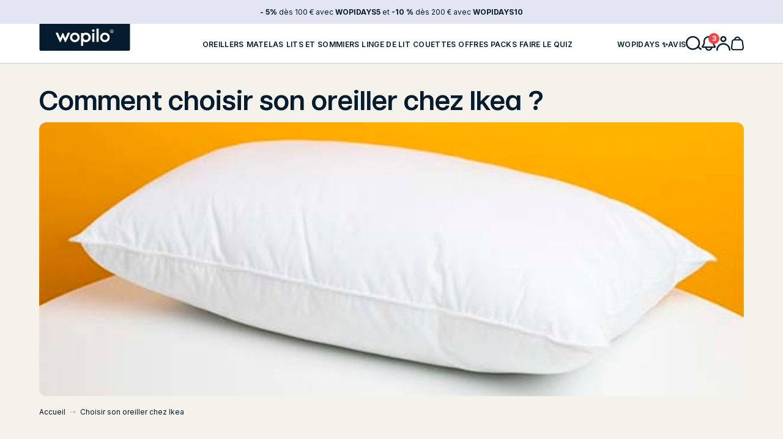

--- FILE ---
content_type: text/html; charset=utf-8
request_url: https://wopilo.com/pages/guide-ikea
body_size: 64649
content:
<!doctype html>

<html class="no-js" lang="fr">
  <head>
    
    <script src="//wopilo.com/cdn/shop/files/pandectes-rules.js?v=4744096897775890539"></script>
    

    <meta charset="utf-8">
    <meta http-equiv="X-UA-Compatible" content="IE=edge,chrome=1">
    <meta
      name="viewport"
      content="width=device-width,initial-scale=1"
    >
    <link rel="preconnect" href="https://cdn.shopify.com" crossorigin><link rel="shortcut icon" href="//wopilo.com/cdn/shop/files/w-favicon_96x.png?v=1729776556" type="image/png">

    








  <title>
    Choisir son oreiller chez Ikea - Wopilo
  </title>
  <meta name="description" content="Découvrez comment ces dernières années, de nombreuses marques se sont spécialisées dans la vente d&#39;oreillers à petits prix, comme la marque d’origine suédoise Ikea.">




















<link rel="canonical" href="https://wopilo.com/pages/guide-ikea">

    <meta property="og:type" content="website">
  <meta property="og:title" content="Choisir son oreiller chez Ikea"><meta property="og:description" content="Découvrez comment ces dernières années, de nombreuses marques se sont spécialisées dans la vente d&#39;oreillers à petits prix, comme la marque d’origine suédoise Ikea."><meta property="og:url" content="https://wopilo.com/pages/guide-ikea">
<meta property="og:site_name" content="Wopilo"><meta name="twitter:card" content="summary"><meta name="twitter:title" content="Choisir son oreiller chez Ikea">
  <meta name="twitter:description" content="Découvrez comment ces dernières années, de nombreuses marques se sont spécialisées dans la vente d&#39;oreillers à petits prix, comme la marque d’origine suédoise Ikea.">

    


<link
  rel="preload"
  href="//wopilo.com/cdn/shop/t/484/assets/Inter-Regular.woff2?v=98742961547236743781728895127"
  as="font"
  type="font/woff2"
  crossorigin
>

<link
  rel="preload"
  href="//wopilo.com/cdn/shop/t/484/assets/Inter-SemiBold.woff2?v=72322314161684541061728895130"
  as="font"
  type="font/woff2"
  crossorigin
>

<link
  rel="preload"
  href="//wopilo.com/cdn/shop/t/484/assets/Reckless-Regular.woff2?v=122571339356732940521728895128"
  as="font"
  type="font/woff2"
  crossorigin
>

<link
  rel="preload"
  href="//wopilo.com/cdn/shop/t/484/assets/UniversalSansDisplay-550.woff2?v=32888169242474941241728895129"
  as="font"
  type="font/woff2"
  crossorigin
>

<style data-shopify>
  @font-face {
    font-family: 'Inter';
    src: url("//wopilo.com/cdn/shop/t/484/assets/Inter-Regular.woff2?v=98742961547236743781728895127") format('woff2'),
        url("//wopilo.com/cdn/shop/t/484/assets/Inter-Regular.woff?v=121487229850814504481728895129") format('woff');
    font-weight: normal;
    font-style: normal;
    font-display: swap;
  }
  @font-face {
    font-family: 'Inter';
    src: url("//wopilo.com/cdn/shop/t/484/assets/Inter-SemiBold.woff2?v=72322314161684541061728895130") format('woff2'),
        url("//wopilo.com/cdn/shop/t/484/assets/Inter-SemiBold.woff?v=122744834084116583251728895128") format('woff');
    font-weight: 600;
    font-style: normal;
    font-display: swap;
  }
  @font-face {
    font-family: 'Inter';
    src: url("//wopilo.com/cdn/shop/t/484/assets/Inter-Black.woff2?v=94327312290525965021765894574") format('woff2');
    font-weight: 900;
    font-style: normal;
    font-display: swap;
  }
  @font-face {
    font-family: 'Reckless';
    src: url("//wopilo.com/cdn/shop/t/484/assets/Reckless-Regular.woff2?v=122571339356732940521728895128") format('woff2'),
        url("//wopilo.com/cdn/shop/t/484/assets/Reckless-Regular.woff?v=160293616737267193621728895127") format('woff');
    font-weight: normal;
    font-style: normal;
    font-display: swap;
  }
  @font-face {
    font-family: 'Universal Sans Display';
    src: url("//wopilo.com/cdn/shop/t/484/assets/UniversalSansDisplay-550.woff2?v=32888169242474941241728895129") format('woff2'),
        url("//wopilo.com/cdn/shop/t/484/assets/UniversalSansDisplay-550.woff?v=73449437074152980321728895130") format('woff');
    font-weight: 500;
    font-style: normal;
    font-display: swap;
  }

  

  @font-face {
    font-family: 'Matter';
    src: url("//wopilo.com/cdn/shop/t/484/assets/Matter-SemiBold.woff2?v=19038732771367118921728895128") format('woff2'),
    url("//wopilo.com/cdn/shop/t/484/assets/Matter-SemiBold.woff?v=10811158732985220551728895130") format('woff');
    font-weight: 600;
    font-style: normal;
    font-display: swap;
  }
  @font-face {
    font-family: 'FigtreeWopilo';
    src: url("//wopilo.com/cdn/shop/t/484/assets/Figtree-Italic.woff2?v=20573726396377077331728895127") format('woff2'),
      url("//wopilo.com/cdn/shop/t/484/assets/Figtree-Italic.woff?v=41329309506171094621728895130") format('woff');
    font-weight: normal;
    font-style: italic;
    font-display: swap;
  }
  @font-face {
    font-family: 'FigtreeWopilo';
    src: url("//wopilo.com/cdn/shop/t/484/assets/Figtree-Regular.woff2?v=137806495801271465591728895128") format('woff2'),
      url("//wopilo.com/cdn/shop/t/484/assets/Figtree-Regular.woff?v=71129234688089764831728895127") format('woff');
    font-weight: normal;
    font-style: normal;
    font-display: swap;
  }
  @font-face {
    font-family: 'FigtreeWopilo';
    src: url("//wopilo.com/cdn/shop/t/484/assets/Figtree-MediumItalic.woff2?v=13865418365605971601728895127") format('woff2'),
      url("//wopilo.com/cdn/shop/t/484/assets/Figtree-MediumItalic.woff?v=12459373151725905831728895129") format('woff');
    font-weight: 500;
    font-style: italic;
    font-display: swap;
  }
  @font-face {
    font-family: 'FigtreeWopilo';
    src: url("//wopilo.com/cdn/shop/t/484/assets/Figtree-Medium.woff2?v=5638573290178490291728895128") format('woff2'),
      url("//wopilo.com/cdn/shop/t/484/assets/Figtree-Medium.woff?v=96642198120034856651728895131") format('woff');
    font-weight: 500;
    font-style: normal;
    font-display: swap;
  }

  @font-face {
    font-family: 'FigtreeWopilo';
    src: url("//wopilo.com/cdn/shop/t/484/assets/Figtree-Light.woff2?v=51158608140708304441728895129") format('woff2'),
        url("//wopilo.com/cdn/shop/t/484/assets/Figtree-Light.woff?v=120723624853870793441728895127") format('woff');
    font-weight: 300;
    font-style: normal;
    font-display: swap;
  }

  @font-face {
    font-family: 'FigtreeWopilo';
    src: url("//wopilo.com/cdn/shop/t/484/assets/Figtree-LightItalic.woff2?v=55254490680263046431728895129") format('woff2'),
        url("//wopilo.com/cdn/shop/t/484/assets/Figtree-LightItalic.woff?v=154735232200653044271728895127") format('woff');
    font-weight: 300;
    font-style: italic;
    font-display: swap;
  }
</style>


    <link href="//wopilo.com/cdn/shop/t/484/assets/aptc-bundle.css?v=80665173561222863711768237891" rel="stylesheet" type="text/css" media="all" />

    <!-- content_for_header -->
    <script>window.performance && window.performance.mark && window.performance.mark('shopify.content_for_header.start');</script><meta id="shopify-digital-wallet" name="shopify-digital-wallet" content="/22685721/digital_wallets/dialog">
<meta name="shopify-checkout-api-token" content="5cdaec2847dacb14b870d7f0cb0f5e43">
<meta id="in-context-paypal-metadata" data-shop-id="22685721" data-venmo-supported="false" data-environment="production" data-locale="fr_FR" data-paypal-v4="true" data-currency="EUR">
<script async="async" src="/checkouts/internal/preloads.js?locale=fr-FR"></script>
<link rel="preconnect" href="https://shop.app" crossorigin="anonymous">
<script async="async" src="https://shop.app/checkouts/internal/preloads.js?locale=fr-FR&shop_id=22685721" crossorigin="anonymous"></script>
<script id="apple-pay-shop-capabilities" type="application/json">{"shopId":22685721,"countryCode":"FR","currencyCode":"EUR","merchantCapabilities":["supports3DS"],"merchantId":"gid:\/\/shopify\/Shop\/22685721","merchantName":"Wopilo","requiredBillingContactFields":["postalAddress","email","phone"],"requiredShippingContactFields":["postalAddress","email","phone"],"shippingType":"shipping","supportedNetworks":["visa","masterCard","maestro"],"total":{"type":"pending","label":"Wopilo","amount":"1.00"},"shopifyPaymentsEnabled":true,"supportsSubscriptions":true}</script>
<script id="shopify-features" type="application/json">{"accessToken":"5cdaec2847dacb14b870d7f0cb0f5e43","betas":["rich-media-storefront-analytics"],"domain":"wopilo.com","predictiveSearch":true,"shopId":22685721,"locale":"fr"}</script>
<script>var Shopify = Shopify || {};
Shopify.shop = "wopilo.myshopify.com";
Shopify.locale = "fr";
Shopify.currency = {"active":"EUR","rate":"1.0"};
Shopify.country = "FR";
Shopify.theme = {"name":"Wopilo - Production","id":173403504983,"schema_name":"Wopilo","schema_version":"1.0.0","theme_store_id":null,"role":"main"};
Shopify.theme.handle = "null";
Shopify.theme.style = {"id":null,"handle":null};
Shopify.cdnHost = "wopilo.com/cdn";
Shopify.routes = Shopify.routes || {};
Shopify.routes.root = "/";</script>
<script type="module">!function(o){(o.Shopify=o.Shopify||{}).modules=!0}(window);</script>
<script>!function(o){function n(){var o=[];function n(){o.push(Array.prototype.slice.apply(arguments))}return n.q=o,n}var t=o.Shopify=o.Shopify||{};t.loadFeatures=n(),t.autoloadFeatures=n()}(window);</script>
<script>
  window.ShopifyPay = window.ShopifyPay || {};
  window.ShopifyPay.apiHost = "shop.app\/pay";
  window.ShopifyPay.redirectState = null;
</script>
<script id="shop-js-analytics" type="application/json">{"pageType":"page"}</script>
<script defer="defer" async type="module" src="//wopilo.com/cdn/shopifycloud/shop-js/modules/v2/client.init-shop-cart-sync_DyYWCJny.fr.esm.js"></script>
<script defer="defer" async type="module" src="//wopilo.com/cdn/shopifycloud/shop-js/modules/v2/chunk.common_BDBm0ZZC.esm.js"></script>
<script type="module">
  await import("//wopilo.com/cdn/shopifycloud/shop-js/modules/v2/client.init-shop-cart-sync_DyYWCJny.fr.esm.js");
await import("//wopilo.com/cdn/shopifycloud/shop-js/modules/v2/chunk.common_BDBm0ZZC.esm.js");

  window.Shopify.SignInWithShop?.initShopCartSync?.({"fedCMEnabled":true,"windoidEnabled":true});

</script>
<script>
  window.Shopify = window.Shopify || {};
  if (!window.Shopify.featureAssets) window.Shopify.featureAssets = {};
  window.Shopify.featureAssets['shop-js'] = {"shop-cart-sync":["modules/v2/client.shop-cart-sync_B_Bw5PRo.fr.esm.js","modules/v2/chunk.common_BDBm0ZZC.esm.js"],"init-fed-cm":["modules/v2/client.init-fed-cm_-pdRnAOg.fr.esm.js","modules/v2/chunk.common_BDBm0ZZC.esm.js"],"init-windoid":["modules/v2/client.init-windoid_DnYlFG1h.fr.esm.js","modules/v2/chunk.common_BDBm0ZZC.esm.js"],"shop-cash-offers":["modules/v2/client.shop-cash-offers_C5kHJTSN.fr.esm.js","modules/v2/chunk.common_BDBm0ZZC.esm.js","modules/v2/chunk.modal_CtqKD1z8.esm.js"],"shop-button":["modules/v2/client.shop-button_mcpRJFuh.fr.esm.js","modules/v2/chunk.common_BDBm0ZZC.esm.js"],"init-shop-email-lookup-coordinator":["modules/v2/client.init-shop-email-lookup-coordinator_BCzilhpw.fr.esm.js","modules/v2/chunk.common_BDBm0ZZC.esm.js"],"shop-toast-manager":["modules/v2/client.shop-toast-manager_C_QXj6h0.fr.esm.js","modules/v2/chunk.common_BDBm0ZZC.esm.js"],"shop-login-button":["modules/v2/client.shop-login-button_BEQFZ84Y.fr.esm.js","modules/v2/chunk.common_BDBm0ZZC.esm.js","modules/v2/chunk.modal_CtqKD1z8.esm.js"],"avatar":["modules/v2/client.avatar_BTnouDA3.fr.esm.js"],"init-shop-cart-sync":["modules/v2/client.init-shop-cart-sync_DyYWCJny.fr.esm.js","modules/v2/chunk.common_BDBm0ZZC.esm.js"],"pay-button":["modules/v2/client.pay-button_DsS5m06H.fr.esm.js","modules/v2/chunk.common_BDBm0ZZC.esm.js"],"init-shop-for-new-customer-accounts":["modules/v2/client.init-shop-for-new-customer-accounts_BFJXT-UG.fr.esm.js","modules/v2/client.shop-login-button_BEQFZ84Y.fr.esm.js","modules/v2/chunk.common_BDBm0ZZC.esm.js","modules/v2/chunk.modal_CtqKD1z8.esm.js"],"init-customer-accounts-sign-up":["modules/v2/client.init-customer-accounts-sign-up_QowAcxX2.fr.esm.js","modules/v2/client.shop-login-button_BEQFZ84Y.fr.esm.js","modules/v2/chunk.common_BDBm0ZZC.esm.js","modules/v2/chunk.modal_CtqKD1z8.esm.js"],"shop-follow-button":["modules/v2/client.shop-follow-button_9fzI0NJX.fr.esm.js","modules/v2/chunk.common_BDBm0ZZC.esm.js","modules/v2/chunk.modal_CtqKD1z8.esm.js"],"checkout-modal":["modules/v2/client.checkout-modal_DHwrZ6kr.fr.esm.js","modules/v2/chunk.common_BDBm0ZZC.esm.js","modules/v2/chunk.modal_CtqKD1z8.esm.js"],"init-customer-accounts":["modules/v2/client.init-customer-accounts_BBfGV8Xt.fr.esm.js","modules/v2/client.shop-login-button_BEQFZ84Y.fr.esm.js","modules/v2/chunk.common_BDBm0ZZC.esm.js","modules/v2/chunk.modal_CtqKD1z8.esm.js"],"lead-capture":["modules/v2/client.lead-capture_BFlE4x9y.fr.esm.js","modules/v2/chunk.common_BDBm0ZZC.esm.js","modules/v2/chunk.modal_CtqKD1z8.esm.js"],"shop-login":["modules/v2/client.shop-login_C8y8Opox.fr.esm.js","modules/v2/chunk.common_BDBm0ZZC.esm.js","modules/v2/chunk.modal_CtqKD1z8.esm.js"],"payment-terms":["modules/v2/client.payment-terms_DoIedF_y.fr.esm.js","modules/v2/chunk.common_BDBm0ZZC.esm.js","modules/v2/chunk.modal_CtqKD1z8.esm.js"]};
</script>
<script>(function() {
  var isLoaded = false;
  function asyncLoad() {
    if (isLoaded) return;
    isLoaded = true;
    var urls = ["https:\/\/config.gorgias.chat\/bundle-loader\/01GYCBQ0MJ83S2ZV8R6N0MY18B?source=shopify1click\u0026shop=wopilo.myshopify.com","https:\/\/cdn.9gtb.com\/loader.js?g_cvt_id=356022b4-a433-459f-aeab-cb732a666ffb\u0026shop=wopilo.myshopify.com","https:\/\/bigblueprod-fast-tags.web.app\/shopify\/main.js?shop=wopilo.myshopify.com#eyJhbGciOiJFUzI1NiIsImtpZCI6InExZHNwamdqdGUiLCJ0eXAiOiJKV1QifQ.eyJleHAiOjE3NjkxMzAyMTEsImlzcyI6Imh0dHBzOi8vY2hlY2tvdXQtYXBpLmJp","https:\/\/bigblueprod-fast-tags.web.app\/shopify\/2.js?shop=wopilo.myshopify.com#Z2JsdWUuY28vIiwic3ViIjoic193b3BpMDAwMSJ9.bc9gRhbdOZSEz0FM5eb8M70oH3LhxlAXRFZryF4S2b4tWONOlHGiO-iRTcFAtgVSTuk046NfSMqxoFYVnASZrg"];
    for (var i = 0; i < urls.length; i++) {
      var s = document.createElement('script');
      s.type = 'text/javascript';
      s.async = true;
      s.src = urls[i];
      var x = document.getElementsByTagName('script')[0];
      x.parentNode.insertBefore(s, x);
    }
  };
  if(window.attachEvent) {
    window.attachEvent('onload', asyncLoad);
  } else {
    window.addEventListener('load', asyncLoad, false);
  }
})();</script>
<script id="__st">var __st={"a":22685721,"offset":3600,"reqid":"c7414545-8366-4538-a40c-b098c79a8dfb-1768876514","pageurl":"wopilo.com\/pages\/guide-ikea","s":"pages-26995523702","u":"8843292fd67f","p":"page","rtyp":"page","rid":26995523702};</script>
<script>window.ShopifyPaypalV4VisibilityTracking = true;</script>
<script id="captcha-bootstrap">!function(){'use strict';const t='contact',e='account',n='new_comment',o=[[t,t],['blogs',n],['comments',n],[t,'customer']],c=[[e,'customer_login'],[e,'guest_login'],[e,'recover_customer_password'],[e,'create_customer']],r=t=>t.map((([t,e])=>`form[action*='/${t}']:not([data-nocaptcha='true']) input[name='form_type'][value='${e}']`)).join(','),a=t=>()=>t?[...document.querySelectorAll(t)].map((t=>t.form)):[];function s(){const t=[...o],e=r(t);return a(e)}const i='password',u='form_key',d=['recaptcha-v3-token','g-recaptcha-response','h-captcha-response',i],f=()=>{try{return window.sessionStorage}catch{return}},m='__shopify_v',_=t=>t.elements[u];function p(t,e,n=!1){try{const o=window.sessionStorage,c=JSON.parse(o.getItem(e)),{data:r}=function(t){const{data:e,action:n}=t;return t[m]||n?{data:e,action:n}:{data:t,action:n}}(c);for(const[e,n]of Object.entries(r))t.elements[e]&&(t.elements[e].value=n);n&&o.removeItem(e)}catch(o){console.error('form repopulation failed',{error:o})}}const l='form_type',E='cptcha';function T(t){t.dataset[E]=!0}const w=window,h=w.document,L='Shopify',v='ce_forms',y='captcha';let A=!1;((t,e)=>{const n=(g='f06e6c50-85a8-45c8-87d0-21a2b65856fe',I='https://cdn.shopify.com/shopifycloud/storefront-forms-hcaptcha/ce_storefront_forms_captcha_hcaptcha.v1.5.2.iife.js',D={infoText:'Protégé par hCaptcha',privacyText:'Confidentialité',termsText:'Conditions'},(t,e,n)=>{const o=w[L][v],c=o.bindForm;if(c)return c(t,g,e,D).then(n);var r;o.q.push([[t,g,e,D],n]),r=I,A||(h.body.append(Object.assign(h.createElement('script'),{id:'captcha-provider',async:!0,src:r})),A=!0)});var g,I,D;w[L]=w[L]||{},w[L][v]=w[L][v]||{},w[L][v].q=[],w[L][y]=w[L][y]||{},w[L][y].protect=function(t,e){n(t,void 0,e),T(t)},Object.freeze(w[L][y]),function(t,e,n,w,h,L){const[v,y,A,g]=function(t,e,n){const i=e?o:[],u=t?c:[],d=[...i,...u],f=r(d),m=r(i),_=r(d.filter((([t,e])=>n.includes(e))));return[a(f),a(m),a(_),s()]}(w,h,L),I=t=>{const e=t.target;return e instanceof HTMLFormElement?e:e&&e.form},D=t=>v().includes(t);t.addEventListener('submit',(t=>{const e=I(t);if(!e)return;const n=D(e)&&!e.dataset.hcaptchaBound&&!e.dataset.recaptchaBound,o=_(e),c=g().includes(e)&&(!o||!o.value);(n||c)&&t.preventDefault(),c&&!n&&(function(t){try{if(!f())return;!function(t){const e=f();if(!e)return;const n=_(t);if(!n)return;const o=n.value;o&&e.removeItem(o)}(t);const e=Array.from(Array(32),(()=>Math.random().toString(36)[2])).join('');!function(t,e){_(t)||t.append(Object.assign(document.createElement('input'),{type:'hidden',name:u})),t.elements[u].value=e}(t,e),function(t,e){const n=f();if(!n)return;const o=[...t.querySelectorAll(`input[type='${i}']`)].map((({name:t})=>t)),c=[...d,...o],r={};for(const[a,s]of new FormData(t).entries())c.includes(a)||(r[a]=s);n.setItem(e,JSON.stringify({[m]:1,action:t.action,data:r}))}(t,e)}catch(e){console.error('failed to persist form',e)}}(e),e.submit())}));const S=(t,e)=>{t&&!t.dataset[E]&&(n(t,e.some((e=>e===t))),T(t))};for(const o of['focusin','change'])t.addEventListener(o,(t=>{const e=I(t);D(e)&&S(e,y())}));const B=e.get('form_key'),M=e.get(l),P=B&&M;t.addEventListener('DOMContentLoaded',(()=>{const t=y();if(P)for(const e of t)e.elements[l].value===M&&p(e,B);[...new Set([...A(),...v().filter((t=>'true'===t.dataset.shopifyCaptcha))])].forEach((e=>S(e,t)))}))}(h,new URLSearchParams(w.location.search),n,t,e,['guest_login'])})(!0,!0)}();</script>
<script integrity="sha256-4kQ18oKyAcykRKYeNunJcIwy7WH5gtpwJnB7kiuLZ1E=" data-source-attribution="shopify.loadfeatures" defer="defer" src="//wopilo.com/cdn/shopifycloud/storefront/assets/storefront/load_feature-a0a9edcb.js" crossorigin="anonymous"></script>
<script crossorigin="anonymous" defer="defer" src="//wopilo.com/cdn/shopifycloud/storefront/assets/shopify_pay/storefront-65b4c6d7.js?v=20250812"></script>
<script data-source-attribution="shopify.dynamic_checkout.dynamic.init">var Shopify=Shopify||{};Shopify.PaymentButton=Shopify.PaymentButton||{isStorefrontPortableWallets:!0,init:function(){window.Shopify.PaymentButton.init=function(){};var t=document.createElement("script");t.src="https://wopilo.com/cdn/shopifycloud/portable-wallets/latest/portable-wallets.fr.js",t.type="module",document.head.appendChild(t)}};
</script>
<script data-source-attribution="shopify.dynamic_checkout.buyer_consent">
  function portableWalletsHideBuyerConsent(e){var t=document.getElementById("shopify-buyer-consent"),n=document.getElementById("shopify-subscription-policy-button");t&&n&&(t.classList.add("hidden"),t.setAttribute("aria-hidden","true"),n.removeEventListener("click",e))}function portableWalletsShowBuyerConsent(e){var t=document.getElementById("shopify-buyer-consent"),n=document.getElementById("shopify-subscription-policy-button");t&&n&&(t.classList.remove("hidden"),t.removeAttribute("aria-hidden"),n.addEventListener("click",e))}window.Shopify?.PaymentButton&&(window.Shopify.PaymentButton.hideBuyerConsent=portableWalletsHideBuyerConsent,window.Shopify.PaymentButton.showBuyerConsent=portableWalletsShowBuyerConsent);
</script>
<script data-source-attribution="shopify.dynamic_checkout.cart.bootstrap">document.addEventListener("DOMContentLoaded",(function(){function t(){return document.querySelector("shopify-accelerated-checkout-cart, shopify-accelerated-checkout")}if(t())Shopify.PaymentButton.init();else{new MutationObserver((function(e,n){t()&&(Shopify.PaymentButton.init(),n.disconnect())})).observe(document.body,{childList:!0,subtree:!0})}}));
</script>
<link id="shopify-accelerated-checkout-styles" rel="stylesheet" media="screen" href="https://wopilo.com/cdn/shopifycloud/portable-wallets/latest/accelerated-checkout-backwards-compat.css" crossorigin="anonymous">
<style id="shopify-accelerated-checkout-cart">
        #shopify-buyer-consent {
  margin-top: 1em;
  display: inline-block;
  width: 100%;
}

#shopify-buyer-consent.hidden {
  display: none;
}

#shopify-subscription-policy-button {
  background: none;
  border: none;
  padding: 0;
  text-decoration: underline;
  font-size: inherit;
  cursor: pointer;
}

#shopify-subscription-policy-button::before {
  box-shadow: none;
}

      </style>

<script>window.performance && window.performance.mark && window.performance.mark('shopify.content_for_header.end');</script>
    <!-- end content_for_header -->

    <script defer src="//wopilo.com/cdn/shop/t/484/assets/aptc-bundle.js?v=169944364219764293441768235739"></script>

    <script>
      document.documentElement.className = document.documentElement.className.replace('no-js', 'js');
      if (Shopify.designMode) {
        document.documentElement.classList.add('shopify-design-mode');
      }
    </script>

    <script>
      window.Shopify = window.Shopify || {theme: {id: 173403504983, role: 'main' } };
      window._template = {
        directory: "",
        name: "page",
        suffix: "guide-1"
      }
    </script>

    
    


    
<!-- Start of Judge.me Core -->
<link rel="dns-prefetch" href="https://cdn.judge.me/">
<script data-cfasync='false' class='jdgm-settings-script'>window.jdgmSettings={"pagination":5,"disable_web_reviews":false,"badge_no_review_text":"Pas d'avis disponible","badge_n_reviews_text":"{{ n }} avis","badge_star_color":"#fd9809","hide_badge_preview_if_no_reviews":true,"badge_hide_text":false,"enforce_center_preview_badge":false,"widget_title":"200 000 wopilovers dorment mieux","widget_open_form_text":"Ecrire un avis","widget_close_form_text":"Annuler un avis","widget_refresh_page_text":"Actualiser la page","widget_summary_text":"({{ number_of_reviews }} avis)","widget_no_review_text":"Pas d'avis pour le moment","widget_name_field_text":"Prénom","widget_verified_name_field_text":"Prénom ","widget_name_placeholder_text":"Prénom","widget_required_field_error_text":"Ce champs doit être complété svp","widget_email_field_text":"Votre adresse email (non publiée - pour relier votre avis à votre commande)","widget_verified_email_field_text":"Votre adresse email (non publiée - pour relier votre avis à votre commande)","widget_email_placeholder_text":"Entrez votre email svp","widget_email_field_error_text":"Merci d'indiquer une adresse email valide svp ","widget_rating_field_text":"Évaluation","widget_review_title_field_text":"Titre de votre avis","widget_review_title_placeholder_text":"Donnez un titre à votre avis","widget_review_body_field_text":"Contenu de l'avis","widget_review_body_placeholder_text":"Votre expérience avec Wopilo. Pourquoi recommanderiez-vous ce produit ?","widget_pictures_field_text":"Photos (optionnel)","widget_submit_review_text":"Soumettre mon avis","widget_submit_verified_review_text":"Soumettre mon avis","widget_submit_success_msg_with_auto_publish":"Merci d'avoir partagé votre avis !","widget_submit_success_msg_no_auto_publish":"Merci d'avoir partagé votre avis !","widget_show_default_reviews_out_of_total_text":"Affichage de {{ n_reviews_shown }} sur {{ n_reviews }} avis.","widget_show_all_link_text":"Tout afficher","widget_show_less_link_text":"Afficher moins","widget_author_said_text":"{{ reviewer_name }} a dit :","widget_days_text":"il y a {{ n }} jour/jours","widget_weeks_text":"il y a {{ n }} semaine/semaines","widget_months_text":"il y a {{ n }} mois","widget_years_text":"il y a {{ n }} an/ans","widget_yesterday_text":"Hier","widget_today_text":"Aujourd'hui","widget_replied_text":"\u003e\u003e Réponse de {{ shop_name }} :","widget_read_more_text":"Suite","widget_reviewer_name_as_initial":"last_initial","widget_rating_filter_color":"#ffb800","widget_rating_filter_see_all_text":"Voir tous les avis","widget_sorting_most_recent_text":"Plus récents","widget_sorting_highest_rating_text":"Meilleure note","widget_sorting_lowest_rating_text":"Moins bonne note","widget_sorting_with_pictures_text":"Avec photos","widget_sorting_most_helpful_text":"Les plus utiles","widget_open_question_form_text":"Poser une question","widget_reviews_subtab_text":"Avis","widget_questions_subtab_text":"Question","widget_question_label_text":"Question","widget_answer_label_text":"Réponse","widget_question_placeholder_text":"Posez votre question ici","widget_submit_question_text":"Envoyer ma question","widget_question_submit_success_text":"Merci pour votre question ! Nous vous enverrons une notification et votre question sera publiée dès que nous y aurons répondu. ","widget_star_color":"#ffb800","verified_badge_text":"Acheteur vérifié","verified_badge_bg_color":"#fcfcfc","verified_badge_text_color":"#78848c","verified_badge_placement":"removed","widget_review_max_height":5,"widget_hide_border":true,"widget_social_share":false,"widget_thumb":false,"widget_review_location_show":true,"widget_location_format":"city_only","all_reviews_include_out_of_store_products":false,"all_reviews_out_of_store_text":"(hors boutique)","all_reviews_pagination":100,"all_reviews_product_name_prefix_text":"à propos de","enable_review_pictures":false,"enable_question_anwser":false,"widget_theme":"","review_date_format":"dd/mm/yyyy","default_sort_method":"most-recent","widget_product_reviews_subtab_text":"Avis de l'article","widget_shop_reviews_subtab_text":"Avis de la boutique","widget_other_products_reviews_text":"Avis pour d'autres produits","widget_store_reviews_subtab_text":"Avis de la boutique","widget_no_store_reviews_text":"Cette boutique n'a pas encore reçu d'avis","widget_web_restriction_product_reviews_text":"Ce produit n'a pas encore reçu d'avis","widget_no_items_text":"Aucun élément trouvé","widget_show_more_text":"Afficher plus","widget_write_a_store_review_text":"Rédiger un avis sur Wopilo","widget_other_languages_heading":"Avis dans d'autres langues","widget_translate_review_text":"Traduire l'avis en {{ language }}","widget_translating_review_text":"Traduction en cours...","widget_show_original_translation_text":"Afficher l'original ({{ language }})","widget_translate_review_failed_text":"Impossible de traduire cet avis.","widget_translate_review_retry_text":"Réessayer","widget_translate_review_try_again_later_text":"Réessayez plus tard","show_product_url_for_grouped_product":false,"widget_sorting_pictures_first_text":"Photos en premier","show_pictures_on_all_rev_page_mobile":true,"show_pictures_on_all_rev_page_desktop":true,"floating_tab_hide_mobile_install_preference":false,"floating_tab_button_name":"★ Vos avis","floating_tab_title":"Déjà plus de 150 000 wopilovers dorment mieux grâce à Wopilo !","floating_tab_button_color":"","floating_tab_button_background_color":"","floating_tab_url":"/pages/avis","floating_tab_url_enabled":true,"floating_tab_tab_style":"text","all_reviews_text_badge_text":"Les clients nous notent {{ shop.metafields.judgeme.all_reviews_rating | round: 1 }}/5 basé sur {{ shop.metafields.judgeme.all_reviews_count }} avis.","all_reviews_text_badge_text_branded_style":"{{ shop.metafields.judgeme.all_reviews_rating | round: 1 }} sur 5 étoiles basé sur {{ shop.metafields.judgeme.all_reviews_count }} avis","is_all_reviews_text_badge_a_link":false,"show_stars_for_all_reviews_text_badge":false,"all_reviews_text_badge_url":"","all_reviews_text_style":"text","all_reviews_text_color_style":"judgeme_brand_color","all_reviews_text_color":"#108474","all_reviews_text_show_jm_brand":true,"featured_carousel_show_header":false,"featured_carousel_title":"Laissons nos clients parler pour nous","testimonials_carousel_title":"Les clients nous disent","videos_carousel_title":"Histoire de clients réels","cards_carousel_title":"Les clients nous disent","featured_carousel_count_text":"sur {{ n }} avis","featured_carousel_add_link_to_all_reviews_page":false,"featured_carousel_url":"","featured_carousel_show_images":true,"featured_carousel_autoslide_interval":5,"featured_carousel_arrows_on_the_sides":true,"featured_carousel_height":250,"featured_carousel_width":80,"featured_carousel_image_size":0,"featured_carousel_image_height":250,"featured_carousel_arrow_color":"#eeeeee","verified_count_badge_style":"vintage","verified_count_badge_orientation":"horizontal","verified_count_badge_color_style":"judgeme_brand_color","verified_count_badge_color":"#108474","is_verified_count_badge_a_link":false,"verified_count_badge_url":"","verified_count_badge_show_jm_brand":true,"widget_rating_preset_default":0,"widget_first_sub_tab":"product-reviews","widget_show_histogram":true,"widget_histogram_use_custom_color":true,"widget_pagination_use_custom_color":false,"widget_star_use_custom_color":true,"widget_verified_badge_use_custom_color":true,"widget_write_review_use_custom_color":false,"picture_reminder_submit_button":"Upload Pictures","enable_review_videos":false,"mute_video_by_default":false,"widget_sorting_videos_first_text":"Vidéos en premier","widget_review_pending_text":"En attente","featured_carousel_items_for_large_screen":3,"social_share_options_order":"Facebook","remove_microdata_snippet":true,"disable_json_ld":true,"enable_json_ld_products":false,"preview_badge_show_question_text":false,"preview_badge_no_question_text":"Aucune question","preview_badge_n_question_text":"{{ number_of_questions }} question/questions","qa_badge_show_icon":false,"qa_badge_position":"same-row","remove_judgeme_branding":true,"widget_add_search_bar":false,"widget_search_bar_placeholder":"Recherche","widget_sorting_verified_only_text":"Vérifiés uniquement","featured_carousel_theme":"default","featured_carousel_show_rating":true,"featured_carousel_show_title":true,"featured_carousel_show_body":true,"featured_carousel_show_date":false,"featured_carousel_show_reviewer":true,"featured_carousel_show_product":false,"featured_carousel_header_background_color":"#108474","featured_carousel_header_text_color":"#ffffff","featured_carousel_name_product_separator":"reviewed","featured_carousel_full_star_background":"#108474","featured_carousel_empty_star_background":"#dadada","featured_carousel_vertical_theme_background":"#f9fafb","featured_carousel_verified_badge_enable":false,"featured_carousel_verified_badge_color":"#108474","featured_carousel_border_style":"round","featured_carousel_review_line_length_limit":3,"featured_carousel_more_reviews_button_text":"Lire plus d'avis","featured_carousel_view_product_button_text":"Voir le produit","all_reviews_page_load_reviews_on":"button_click","all_reviews_page_load_more_text":"Charger plus d'avis","disable_fb_tab_reviews":false,"enable_ajax_cdn_cache":false,"widget_public_name_text":"affiché publiquement comme","default_reviewer_name":"John Smith","default_reviewer_name_has_non_latin":true,"widget_reviewer_anonymous":"Anonyme","medals_widget_title":"Médailles d'avis Judge.me","medals_widget_background_color":"#f9fafb","medals_widget_position":"footer_all_pages","medals_widget_border_color":"#f9fafb","medals_widget_verified_text_position":"right","medals_widget_use_monochromatic_version":false,"medals_widget_elements_color":"#108474","show_reviewer_avatar":false,"widget_invalid_yt_video_url_error_text":"Pas une URL de vidéo YouTube","widget_max_length_field_error_text":"Veuillez ne pas dépasser {0} caractères.","widget_show_country_flag":false,"widget_show_collected_via_shop_app":true,"widget_verified_by_shop_badge_style":"light","widget_verified_by_shop_text":"Vérifié par la boutique","widget_show_photo_gallery":false,"widget_load_with_code_splitting":true,"widget_ugc_install_preference":false,"widget_ugc_title":"Fait par nous, partagé par vous","widget_ugc_subtitle":"Taguez-nous pour voir votre photo mise en avant sur notre page","widget_ugc_arrows_color":"#ffffff","widget_ugc_primary_button_text":"Acheter maintenant","widget_ugc_primary_button_background_color":"#108474","widget_ugc_primary_button_text_color":"#ffffff","widget_ugc_primary_button_border_width":"0","widget_ugc_primary_button_border_style":"none","widget_ugc_primary_button_border_color":"#108474","widget_ugc_primary_button_border_radius":"25","widget_ugc_secondary_button_text":"Charger plus","widget_ugc_secondary_button_background_color":"#ffffff","widget_ugc_secondary_button_text_color":"#108474","widget_ugc_secondary_button_border_width":"2","widget_ugc_secondary_button_border_style":"solid","widget_ugc_secondary_button_border_color":"#108474","widget_ugc_secondary_button_border_radius":"25","widget_ugc_reviews_button_text":"Voir les avis","widget_ugc_reviews_button_background_color":"#ffffff","widget_ugc_reviews_button_text_color":"#108474","widget_ugc_reviews_button_border_width":"2","widget_ugc_reviews_button_border_style":"solid","widget_ugc_reviews_button_border_color":"#108474","widget_ugc_reviews_button_border_radius":"25","widget_ugc_reviews_button_link_to":"judgeme-reviews-page","widget_ugc_show_post_date":true,"widget_ugc_max_width":"800","widget_rating_metafield_value_type":true,"widget_primary_color":"#108474","widget_enable_secondary_color":false,"widget_secondary_color":"#edf5f5","widget_summary_average_rating_text":"{{ average_rating }}","widget_media_grid_title":"Photos \u0026 vidéos clients","widget_media_grid_see_more_text":"Voir plus","widget_round_style":false,"widget_show_product_medals":true,"widget_verified_by_judgeme_text":"Vérifié par Judge.me","widget_show_store_medals":true,"widget_verified_by_judgeme_text_in_store_medals":"Vérifié par Judge.me","widget_media_field_exceed_quantity_message":"Désolé, nous ne pouvons accepter que {{ max_media }} pour un avis.","widget_media_field_exceed_limit_message":"{{ file_name }} est trop volumineux, veuillez sélectionner un {{ media_type }} de moins de {{ size_limit }}MB.","widget_review_submitted_text":"Avis soumis !","widget_question_submitted_text":"Question soumise !","widget_close_form_text_question":"Annuler","widget_write_your_answer_here_text":"Écrivez votre réponse ici","widget_enabled_branded_link":true,"widget_show_collected_by_judgeme":true,"widget_reviewer_name_color":"","widget_write_review_text_color":"","widget_write_review_bg_color":"","widget_collected_by_judgeme_text":"collecté par Judge.me","widget_pagination_type":"standard","widget_load_more_text":"Charger plus","widget_load_more_color":"#108474","widget_full_review_text":"Avis complet","widget_read_more_reviews_text":"Lire plus d'avis","widget_read_questions_text":"Lire les questions","widget_questions_and_answers_text":"Questions \u0026 Réponses","widget_verified_by_text":"Vérifié par","widget_verified_text":"Vérifié","widget_number_of_reviews_text":"{{ number_of_reviews }} avis","widget_back_button_text":"Retour","widget_next_button_text":"Suivant","widget_custom_forms_filter_button":"Filtres","custom_forms_style":"vertical","widget_show_review_information":false,"how_reviews_are_collected":"Comment les avis sont-ils collectés ?","widget_show_review_keywords":false,"widget_gdpr_statement":"Comment nous utilisons vos données : Nous vous contacterons uniquement à propos de l'avis que vous avez laissé, et seulement si nécessaire. En soumettant votre avis, vous acceptez les \u003ca href='https://judge.me/terms' target='_blank' rel='nofollow noopener'\u003econditions\u003c/a\u003e, la \u003ca href='https://judge.me/privacy' target='_blank' rel='nofollow noopener'\u003epolitique de confidentialité\u003c/a\u003e et les \u003ca href='https://judge.me/content-policy' target='_blank' rel='nofollow noopener'\u003epolitiques de contenu\u003c/a\u003e de Judge.me.","widget_multilingual_sorting_enabled":false,"widget_translate_review_content_enabled":false,"widget_translate_review_content_method":"manual","popup_widget_review_selection":"automatically_with_pictures","popup_widget_round_border_style":true,"popup_widget_show_title":true,"popup_widget_show_body":true,"popup_widget_show_reviewer":false,"popup_widget_show_product":true,"popup_widget_show_pictures":true,"popup_widget_use_review_picture":true,"popup_widget_show_on_home_page":true,"popup_widget_show_on_product_page":true,"popup_widget_show_on_collection_page":true,"popup_widget_show_on_cart_page":true,"popup_widget_position":"bottom_left","popup_widget_first_review_delay":5,"popup_widget_duration":5,"popup_widget_interval":5,"popup_widget_review_count":5,"popup_widget_hide_on_mobile":true,"review_snippet_widget_round_border_style":true,"review_snippet_widget_card_color":"#FFFFFF","review_snippet_widget_slider_arrows_background_color":"#FFFFFF","review_snippet_widget_slider_arrows_color":"#000000","review_snippet_widget_star_color":"#108474","show_product_variant":false,"all_reviews_product_variant_label_text":"Variante : ","widget_show_verified_branding":false,"widget_ai_summary_title":"Les clients disent","widget_ai_summary_disclaimer":"Résumé des avis généré par IA basé sur les avis clients récents","widget_show_ai_summary":false,"widget_show_ai_summary_bg":false,"widget_show_review_title_input":true,"redirect_reviewers_invited_via_email":"review_widget","request_store_review_after_product_review":false,"request_review_other_products_in_order":false,"review_form_color_scheme":"default","review_form_corner_style":"square","review_form_star_color":{},"review_form_text_color":"#333333","review_form_background_color":"#ffffff","review_form_field_background_color":"#fafafa","review_form_button_color":{},"review_form_button_text_color":"#ffffff","review_form_modal_overlay_color":"#000000","review_content_screen_title_text":"Comment évalueriez-vous ce produit ?","review_content_introduction_text":"Nous serions ravis que vous partagiez un peu votre expérience.","store_review_form_title_text":"Comment évalueriez-vous cette boutique ?","store_review_form_introduction_text":"Nous serions ravis que vous partagiez un peu votre expérience.","show_review_guidance_text":true,"one_star_review_guidance_text":"Mauvais","five_star_review_guidance_text":"Excellent","customer_information_screen_title_text":"À propos de vous","customer_information_introduction_text":"Veuillez nous en dire plus sur vous.","custom_questions_screen_title_text":"Votre expérience en détail","custom_questions_introduction_text":"Voici quelques questions pour nous aider à mieux comprendre votre expérience.","review_submitted_screen_title_text":"Merci pour votre avis !","review_submitted_screen_thank_you_text":"Nous le traitons et il apparaîtra bientôt dans la boutique.","review_submitted_screen_email_verification_text":"Veuillez confirmer votre email en cliquant sur le lien que nous venons de vous envoyer. Cela nous aide à maintenir des avis authentiques.","review_submitted_request_store_review_text":"Aimeriez-vous partager votre expérience d'achat avec nous ?","review_submitted_review_other_products_text":"Aimeriez-vous évaluer ces produits ?","store_review_screen_title_text":"Voulez-vous partager votre expérience de shopping avec nous ?","store_review_introduction_text":"Nous apprécions votre retour d'expérience et nous l'utilisons pour nous améliorer. Veuillez partager vos pensées ou suggestions.","reviewer_media_screen_title_picture_text":"Partager une photo","reviewer_media_introduction_picture_text":"Téléchargez une photo pour étayer votre avis.","reviewer_media_screen_title_video_text":"Partager une vidéo","reviewer_media_introduction_video_text":"Téléchargez une vidéo pour étayer votre avis.","reviewer_media_screen_title_picture_or_video_text":"Partager une photo ou une vidéo","reviewer_media_introduction_picture_or_video_text":"Téléchargez une photo ou une vidéo pour étayer votre avis.","reviewer_media_youtube_url_text":"Collez votre URL Youtube ici","advanced_settings_next_step_button_text":"Suivant","advanced_settings_close_review_button_text":"Fermer","modal_write_review_flow":false,"write_review_flow_required_text":"Obligatoire","write_review_flow_privacy_message_text":"Nous respectons votre vie privée.","write_review_flow_anonymous_text":"Avis anonyme","write_review_flow_visibility_text":"Ne sera pas visible pour les autres clients.","write_review_flow_multiple_selection_help_text":"Sélectionnez autant que vous le souhaitez","write_review_flow_single_selection_help_text":"Sélectionnez une option","write_review_flow_required_field_error_text":"Ce champ est obligatoire","write_review_flow_invalid_email_error_text":"Veuillez saisir une adresse email valide","write_review_flow_max_length_error_text":"Max. {{ max_length }} caractères.","write_review_flow_media_upload_text":"\u003cb\u003eCliquez pour télécharger\u003c/b\u003e ou glissez-déposez","write_review_flow_gdpr_statement":"Nous vous contacterons uniquement au sujet de votre avis si nécessaire. En soumettant votre avis, vous acceptez nos \u003ca href='https://judge.me/terms' target='_blank' rel='nofollow noopener'\u003econditions d'utilisation\u003c/a\u003e et notre \u003ca href='https://judge.me/privacy' target='_blank' rel='nofollow noopener'\u003epolitique de confidentialité\u003c/a\u003e.","rating_only_reviews_enabled":false,"show_negative_reviews_help_screen":false,"new_review_flow_help_screen_rating_threshold":3,"negative_review_resolution_screen_title_text":"Dites-nous plus","negative_review_resolution_text":"Votre expérience est importante pour nous. S'il y a eu des problèmes avec votre achat, nous sommes là pour vous aider. N'hésitez pas à nous contacter, nous aimerions avoir l'opportunité de corriger les choses.","negative_review_resolution_button_text":"Contactez-nous","negative_review_resolution_proceed_with_review_text":"Laisser un avis","negative_review_resolution_subject":"Problème avec l'achat de {{ shop_name }}.{{ order_name }}","preview_badge_collection_page_install_status":false,"widget_review_custom_css":"","preview_badge_custom_css":"","preview_badge_stars_count":"5-stars","featured_carousel_custom_css":"","floating_tab_custom_css":"","all_reviews_widget_custom_css":"","medals_widget_custom_css":"","verified_badge_custom_css":"","all_reviews_text_custom_css":"","transparency_badges_collected_via_store_invite":false,"transparency_badges_from_another_provider":false,"transparency_badges_collected_from_store_visitor":false,"transparency_badges_collected_by_verified_review_provider":false,"transparency_badges_earned_reward":false,"transparency_badges_collected_via_store_invite_text":"Avis collecté via l'invitation du magasin","transparency_badges_from_another_provider_text":"Avis collecté d'un autre fournisseur","transparency_badges_collected_from_store_visitor_text":"Avis collecté d'un visiteur du magasin","transparency_badges_written_in_google_text":"Avis écrit sur Google","transparency_badges_written_in_etsy_text":"Avis écrit sur Etsy","transparency_badges_written_in_shop_app_text":"Avis écrit sur Shop App","transparency_badges_earned_reward_text":"Avis a gagné une récompense pour une commande future","product_review_widget_per_page":10,"widget_store_review_label_text":"Avis de la boutique","checkout_comment_extension_title_on_product_page":"Customer Comments","checkout_comment_extension_num_latest_comment_show":5,"checkout_comment_extension_format":"name_and_timestamp","checkout_comment_customer_name":"last_initial","checkout_comment_comment_notification":true,"preview_badge_collection_page_install_preference":true,"preview_badge_home_page_install_preference":false,"preview_badge_product_page_install_preference":true,"review_widget_install_preference":"bottom","review_carousel_install_preference":false,"floating_reviews_tab_install_preference":"none","verified_reviews_count_badge_install_preference":false,"all_reviews_text_install_preference":false,"review_widget_best_location":true,"judgeme_medals_install_preference":false,"review_widget_revamp_enabled":false,"review_widget_qna_enabled":false,"review_widget_header_theme":"minimal","review_widget_widget_title_enabled":true,"review_widget_header_text_size":"medium","review_widget_header_text_weight":"regular","review_widget_average_rating_style":"compact","review_widget_bar_chart_enabled":true,"review_widget_bar_chart_type":"numbers","review_widget_bar_chart_style":"standard","review_widget_expanded_media_gallery_enabled":false,"review_widget_reviews_section_theme":"standard","review_widget_image_style":"thumbnails","review_widget_review_image_ratio":"square","review_widget_stars_size":"medium","review_widget_verified_badge":"standard_text","review_widget_review_title_text_size":"medium","review_widget_review_text_size":"medium","review_widget_review_text_length":"medium","review_widget_number_of_columns_desktop":3,"review_widget_carousel_transition_speed":5,"review_widget_custom_questions_answers_display":"always","review_widget_button_text_color":"#FFFFFF","review_widget_text_color":"#000000","review_widget_lighter_text_color":"#7B7B7B","review_widget_corner_styling":"soft","review_widget_review_word_singular":"avis","review_widget_review_word_plural":"avis","review_widget_voting_label":"Utile?","review_widget_shop_reply_label":"Réponse de {{ shop_name }} :","review_widget_filters_title":"Filtres","qna_widget_question_word_singular":"Question","qna_widget_question_word_plural":"Questions","qna_widget_answer_reply_label":"Réponse de {{ answerer_name }} :","qna_content_screen_title_text":"Poser une question sur ce produit","qna_widget_question_required_field_error_text":"Veuillez entrer votre question.","qna_widget_flow_gdpr_statement":"Nous vous contacterons uniquement au sujet de votre question si nécessaire. En soumettant votre question, vous acceptez nos \u003ca href='https://judge.me/terms' target='_blank' rel='nofollow noopener'\u003econditions d'utilisation\u003c/a\u003e et notre \u003ca href='https://judge.me/privacy' target='_blank' rel='nofollow noopener'\u003epolitique de confidentialité\u003c/a\u003e.","qna_widget_question_submitted_text":"Merci pour votre question !","qna_widget_close_form_text_question":"Fermer","qna_widget_question_submit_success_text":"Nous vous enverrons un email lorsque nous répondrons à votre question.","all_reviews_widget_v2025_enabled":false,"all_reviews_widget_v2025_header_theme":"default","all_reviews_widget_v2025_widget_title_enabled":true,"all_reviews_widget_v2025_header_text_size":"medium","all_reviews_widget_v2025_header_text_weight":"regular","all_reviews_widget_v2025_average_rating_style":"compact","all_reviews_widget_v2025_bar_chart_enabled":true,"all_reviews_widget_v2025_bar_chart_type":"numbers","all_reviews_widget_v2025_bar_chart_style":"standard","all_reviews_widget_v2025_expanded_media_gallery_enabled":false,"all_reviews_widget_v2025_show_store_medals":true,"all_reviews_widget_v2025_show_photo_gallery":true,"all_reviews_widget_v2025_show_review_keywords":false,"all_reviews_widget_v2025_show_ai_summary":false,"all_reviews_widget_v2025_show_ai_summary_bg":false,"all_reviews_widget_v2025_add_search_bar":false,"all_reviews_widget_v2025_default_sort_method":"most-recent","all_reviews_widget_v2025_reviews_per_page":10,"all_reviews_widget_v2025_reviews_section_theme":"default","all_reviews_widget_v2025_image_style":"thumbnails","all_reviews_widget_v2025_review_image_ratio":"square","all_reviews_widget_v2025_stars_size":"medium","all_reviews_widget_v2025_verified_badge":"bold_badge","all_reviews_widget_v2025_review_title_text_size":"medium","all_reviews_widget_v2025_review_text_size":"medium","all_reviews_widget_v2025_review_text_length":"medium","all_reviews_widget_v2025_number_of_columns_desktop":3,"all_reviews_widget_v2025_carousel_transition_speed":5,"all_reviews_widget_v2025_custom_questions_answers_display":"always","all_reviews_widget_v2025_show_product_variant":false,"all_reviews_widget_v2025_show_reviewer_avatar":true,"all_reviews_widget_v2025_reviewer_name_as_initial":"","all_reviews_widget_v2025_review_location_show":false,"all_reviews_widget_v2025_location_format":"","all_reviews_widget_v2025_show_country_flag":false,"all_reviews_widget_v2025_verified_by_shop_badge_style":"light","all_reviews_widget_v2025_social_share":false,"all_reviews_widget_v2025_social_share_options_order":"Facebook,Twitter,LinkedIn,Pinterest","all_reviews_widget_v2025_pagination_type":"standard","all_reviews_widget_v2025_button_text_color":"#FFFFFF","all_reviews_widget_v2025_text_color":"#000000","all_reviews_widget_v2025_lighter_text_color":"#7B7B7B","all_reviews_widget_v2025_corner_styling":"soft","all_reviews_widget_v2025_title":"Avis clients","all_reviews_widget_v2025_ai_summary_title":"Les clients disent à propos de cette boutique","all_reviews_widget_v2025_no_review_text":"Soyez le premier à écrire un avis","platform":"shopify","branding_url":"https://app.judge.me/reviews/stores/wopilo.com","branding_text":"Propulsé par Judge.me","locale":"en","reply_name":"Wopilo","widget_version":"3.0","footer":true,"autopublish":true,"review_dates":true,"enable_custom_form":true,"shop_use_review_site":true,"shop_locale":"fr","enable_multi_locales_translations":true,"show_review_title_input":true,"review_verification_email_status":"always","can_be_branded":true,"reply_name_text":"Wopilo"};</script> <style class='jdgm-settings-style'>﻿.jdgm-xx{left:0}:root{--jdgm-primary-color: #108474;--jdgm-secondary-color: rgba(16,132,116,0.1);--jdgm-star-color: #ffb800;--jdgm-write-review-text-color: white;--jdgm-write-review-bg-color: #108474;--jdgm-paginate-color: #108474;--jdgm-border-radius: 0;--jdgm-reviewer-name-color: #108474}.jdgm-histogram__bar-content{background-color:#ffb800}.jdgm-rev[data-verified-buyer=true] .jdgm-rev__icon.jdgm-rev__icon:after,.jdgm-rev__buyer-badge.jdgm-rev__buyer-badge{color:#78848c;background-color:#fcfcfc}.jdgm-review-widget--small .jdgm-gallery.jdgm-gallery .jdgm-gallery__thumbnail-link:nth-child(8) .jdgm-gallery__thumbnail-wrapper.jdgm-gallery__thumbnail-wrapper:before{content:"Voir plus"}@media only screen and (min-width: 768px){.jdgm-gallery.jdgm-gallery .jdgm-gallery__thumbnail-link:nth-child(8) .jdgm-gallery__thumbnail-wrapper.jdgm-gallery__thumbnail-wrapper:before{content:"Voir plus"}}.jdgm-preview-badge .jdgm-star.jdgm-star{color:#fd9809}.jdgm-prev-badge[data-average-rating='0.00']{display:none !important}.jdgm-rev .jdgm-rev__icon{display:none !important}.jdgm-widget.jdgm-all-reviews-widget,.jdgm-widget .jdgm-rev-widg{border:none;padding:0}.jdgm-author-fullname{display:none !important}.jdgm-author-all-initials{display:none !important}.jdgm-rev-widg__title{visibility:hidden}.jdgm-rev-widg__summary-text{visibility:hidden}.jdgm-prev-badge__text{visibility:hidden}.jdgm-rev__prod-link-prefix:before{content:'à propos de'}.jdgm-rev__variant-label:before{content:'Variante : '}.jdgm-rev__out-of-store-text:before{content:'(hors boutique)'}.jdgm-preview-badge[data-template="index"]{display:none !important}.jdgm-verified-count-badget[data-from-snippet="true"]{display:none !important}.jdgm-carousel-wrapper[data-from-snippet="true"]{display:none !important}.jdgm-all-reviews-text[data-from-snippet="true"]{display:none !important}.jdgm-medals-section[data-from-snippet="true"]{display:none !important}.jdgm-ugc-media-wrapper[data-from-snippet="true"]{display:none !important}.jdgm-rev__transparency-badge[data-badge-type="review_collected_via_store_invitation"]{display:none !important}.jdgm-rev__transparency-badge[data-badge-type="review_collected_from_another_provider"]{display:none !important}.jdgm-rev__transparency-badge[data-badge-type="review_collected_from_store_visitor"]{display:none !important}.jdgm-rev__transparency-badge[data-badge-type="review_written_in_etsy"]{display:none !important}.jdgm-rev__transparency-badge[data-badge-type="review_written_in_google_business"]{display:none !important}.jdgm-rev__transparency-badge[data-badge-type="review_written_in_shop_app"]{display:none !important}.jdgm-rev__transparency-badge[data-badge-type="review_earned_for_future_purchase"]{display:none !important}.jdgm-review-snippet-widget .jdgm-rev-snippet-widget__cards-container .jdgm-rev-snippet-card{border-radius:8px;background:#fff}.jdgm-review-snippet-widget .jdgm-rev-snippet-widget__cards-container .jdgm-rev-snippet-card__rev-rating .jdgm-star{color:#108474}.jdgm-review-snippet-widget .jdgm-rev-snippet-widget__prev-btn,.jdgm-review-snippet-widget .jdgm-rev-snippet-widget__next-btn{border-radius:50%;background:#fff}.jdgm-review-snippet-widget .jdgm-rev-snippet-widget__prev-btn>svg,.jdgm-review-snippet-widget .jdgm-rev-snippet-widget__next-btn>svg{fill:#000}.jdgm-full-rev-modal.rev-snippet-widget .jm-mfp-container .jm-mfp-content,.jdgm-full-rev-modal.rev-snippet-widget .jm-mfp-container .jdgm-full-rev__icon,.jdgm-full-rev-modal.rev-snippet-widget .jm-mfp-container .jdgm-full-rev__pic-img,.jdgm-full-rev-modal.rev-snippet-widget .jm-mfp-container .jdgm-full-rev__reply{border-radius:8px}.jdgm-full-rev-modal.rev-snippet-widget .jm-mfp-container .jdgm-full-rev[data-verified-buyer="true"] .jdgm-full-rev__icon::after{border-radius:8px}.jdgm-full-rev-modal.rev-snippet-widget .jm-mfp-container .jdgm-full-rev .jdgm-rev__buyer-badge{border-radius:calc( 8px / 2 )}.jdgm-full-rev-modal.rev-snippet-widget .jm-mfp-container .jdgm-full-rev .jdgm-full-rev__replier::before{content:'Wopilo'}.jdgm-full-rev-modal.rev-snippet-widget .jm-mfp-container .jdgm-full-rev .jdgm-full-rev__product-button{border-radius:calc( 8px * 6 )}
</style> <style class='jdgm-settings-style'></style>

  
  
  
  <style class='jdgm-miracle-styles'>
  @-webkit-keyframes jdgm-spin{0%{-webkit-transform:rotate(0deg);-ms-transform:rotate(0deg);transform:rotate(0deg)}100%{-webkit-transform:rotate(359deg);-ms-transform:rotate(359deg);transform:rotate(359deg)}}@keyframes jdgm-spin{0%{-webkit-transform:rotate(0deg);-ms-transform:rotate(0deg);transform:rotate(0deg)}100%{-webkit-transform:rotate(359deg);-ms-transform:rotate(359deg);transform:rotate(359deg)}}@font-face{font-family:'JudgemeStar';src:url("[data-uri]") format("woff");font-weight:normal;font-style:normal}.jdgm-star{font-family:'JudgemeStar';display:inline !important;text-decoration:none !important;padding:0 4px 0 0 !important;margin:0 !important;font-weight:bold;opacity:1;-webkit-font-smoothing:antialiased;-moz-osx-font-smoothing:grayscale}.jdgm-star:hover{opacity:1}.jdgm-star:last-of-type{padding:0 !important}.jdgm-star.jdgm--on:before{content:"\e000"}.jdgm-star.jdgm--off:before{content:"\e001"}.jdgm-star.jdgm--half:before{content:"\e002"}.jdgm-widget *{margin:0;line-height:1.4;-webkit-box-sizing:border-box;-moz-box-sizing:border-box;box-sizing:border-box;-webkit-overflow-scrolling:touch}.jdgm-hidden{display:none !important;visibility:hidden !important}.jdgm-temp-hidden{display:none}.jdgm-spinner{width:40px;height:40px;margin:auto;border-radius:50%;border-top:2px solid #eee;border-right:2px solid #eee;border-bottom:2px solid #eee;border-left:2px solid #ccc;-webkit-animation:jdgm-spin 0.8s infinite linear;animation:jdgm-spin 0.8s infinite linear}.jdgm-prev-badge{display:block !important}

</style>


  
  
   


<script data-cfasync='false' class='jdgm-script'>
!function(e){window.jdgm=window.jdgm||{},jdgm.CDN_HOST="https://cdn.judge.me/",
jdgm.docReady=function(d){(e.attachEvent?"complete"===e.readyState:"loading"!==e.readyState)?
setTimeout(d,0):e.addEventListener("DOMContentLoaded",d)},jdgm.loadCSS=function(d,t,o,s){
!o&&jdgm.loadCSS.requestedUrls.indexOf(d)>=0||(jdgm.loadCSS.requestedUrls.push(d),
(s=e.createElement("link")).rel="stylesheet",s.class="jdgm-stylesheet",s.media="nope!",
s.href=d,s.onload=function(){this.media="all",t&&setTimeout(t)},e.body.appendChild(s))},
jdgm.loadCSS.requestedUrls=[],jdgm.loadJS=function(e,d){var t=new XMLHttpRequest;
t.onreadystatechange=function(){4===t.readyState&&(Function(t.response)(),d&&d(t.response))},
t.open("GET",e),t.send()},jdgm.docReady((function(){(window.jdgmLoadCSS||e.querySelectorAll(
".jdgm-widget, .jdgm-all-reviews-page").length>0)&&(jdgmSettings.widget_load_with_code_splitting?
parseFloat(jdgmSettings.widget_version)>=3?jdgm.loadCSS(jdgm.CDN_HOST+"widget_v3/base.css"):
jdgm.loadCSS(jdgm.CDN_HOST+"widget/base.css"):jdgm.loadCSS(jdgm.CDN_HOST+"shopify_v2.css"),
jdgm.loadJS(jdgm.CDN_HOST+"loader.js"))}))}(document);
</script>

<noscript><link rel="stylesheet" type="text/css" media="all" href="https://cdn.judge.me/shopify_v2.css"></noscript>
<!-- End of Judge.me Core -->


  <!-- BEGIN app block: shopify://apps/pandectes-gdpr/blocks/banner/58c0baa2-6cc1-480c-9ea6-38d6d559556a -->
  
    
      <!-- TCF is active, scripts are loaded above -->
      
        <script>
          if (!window.PandectesRulesSettings) {
            window.PandectesRulesSettings = {"store":{"id":22685721,"adminMode":false,"headless":false,"storefrontRootDomain":"","checkoutRootDomain":"","storefrontAccessToken":""},"banner":{"cookiesBlockedByDefault":"0","hybridStrict":false,"isActive":true},"geolocation":{"brOnly":false,"caOnly":false,"euOnly":false,"jpOnly":false,"thOnly":false,"canadaOnly":false,"globalVisibility":true},"blocker":{"isActive":false,"googleConsentMode":{"isActive":false,"id":"","analyticsId":"","adStorageCategory":4,"analyticsStorageCategory":2,"functionalityStorageCategory":1,"personalizationStorageCategory":1,"securityStorageCategory":0,"customEvent":true,"redactData":true,"urlPassthrough":false,"dataLayerProperty":"dataLayer","waitForUpdate":2000},"facebookPixel":{"isActive":false,"id":"","ldu":false},"microsoft":{},"rakuten":{"isActive":false,"cmp":false,"ccpa":false},"gpcIsActive":false,"defaultBlocked":0,"patterns":{"whiteList":[],"blackList":{"1":[],"2":[],"4":[],"8":[]},"iframesWhiteList":[],"iframesBlackList":{"1":[],"2":[],"4":[],"8":[]},"beaconsWhiteList":[],"beaconsBlackList":{"1":[],"2":[],"4":[],"8":[]}}}};
            const rulesScript = document.createElement('script');
            window.PandectesRulesSettings.auto = true;
            rulesScript.src = "https://cdn.shopify.com/extensions/019bd5ea-1b0e-7a2f-9987-841d0997d3f9/gdpr-230/assets/pandectes-rules.js";
            const firstChild = document.head.firstChild;
            document.head.insertBefore(rulesScript, firstChild);
          }
        </script>
      
      <script>
        
          window.PandectesSettings = {"store":{"id":22685721,"plan":"premium","theme":"Wopilo - Production","primaryLocale":"fr","adminMode":false,"headless":false,"storefrontRootDomain":"","checkoutRootDomain":"","storefrontAccessToken":""},"tsPublished":1749816381,"declaration":{"showPurpose":true,"showProvider":true,"showDateGenerated":true},"language":{"unpublished":[],"languageMode":"Single","fallbackLanguage":"fr","languageDetection":"browser","languagesSupported":[]},"texts":{"managed":{"headerText":{"fr":"Nous, les cookies Wopilo, respectons votre vie privée"},"consentText":{"fr":"Nous permettons de mieux comprendre vos interactions sur notre site pour rendre votre expérience plus personnalisée."},"linkText":{"fr":"Voir notre politique de confidentialité"},"imprintText":{"fr":"Imprimer"},"googleLinkText":{"fr":"Conditions de confidentialité de Google"},"allowButtonText":{"fr":"J'accepte"},"denyButtonText":{"fr":"Déclin"},"dismissButtonText":{"fr":"D'accord"},"leaveSiteButtonText":{"fr":"Quitter ce site"},"preferencesButtonText":{"fr":"Préférences"},"cookiePolicyText":{"fr":"Politique de cookies"},"preferencesPopupTitleText":{"fr":"Gérer les préférences de consentement"},"preferencesPopupIntroText":{"fr":"Nous utilisons des cookies pour optimiser les fonctionnalités du site Web, analyser les performances et vous offrir une expérience personnalisée. Certains cookies sont indispensables au bon fonctionnement du site. Ces cookies ne peuvent pas être désactivés. Dans cette fenêtre, vous pouvez gérer votre préférence de cookies."},"preferencesPopupSaveButtonText":{"fr":"Enregistrer les préférences"},"preferencesPopupCloseButtonText":{"fr":"Fermer"},"preferencesPopupAcceptAllButtonText":{"fr":"Accepter tout"},"preferencesPopupRejectAllButtonText":{"fr":"Tout rejeter"},"cookiesDetailsText":{"fr":"Détails des cookies"},"preferencesPopupAlwaysAllowedText":{"fr":"Toujours activé"},"accessSectionParagraphText":{"fr":"Vous avez le droit de pouvoir accéder à vos données à tout moment."},"accessSectionTitleText":{"fr":"Portabilité des données"},"accessSectionAccountInfoActionText":{"fr":"Données personnelles"},"accessSectionDownloadReportActionText":{"fr":"Tout télécharger"},"accessSectionGDPRRequestsActionText":{"fr":"Demandes des personnes concernées"},"accessSectionOrdersRecordsActionText":{"fr":"Ordres"},"rectificationSectionParagraphText":{"fr":"Vous avez le droit de demander la mise à jour de vos données chaque fois que vous le jugez approprié."},"rectificationSectionTitleText":{"fr":"Rectification des données"},"rectificationCommentPlaceholder":{"fr":"Décrivez ce que vous souhaitez mettre à jour"},"rectificationCommentValidationError":{"fr":"Un commentaire est requis"},"rectificationSectionEditAccountActionText":{"fr":"Demander une mise à jour"},"erasureSectionTitleText":{"fr":"Droit à l'oubli"},"erasureSectionParagraphText":{"fr":"Vous avez le droit de demander que toutes vos données soient effacées. Après cela, vous ne pourrez plus accéder à votre compte."},"erasureSectionRequestDeletionActionText":{"fr":"Demander la suppression des données personnelles"},"consentDate":{"fr":"Date de consentement"},"consentId":{"fr":"ID de consentement"},"consentSectionChangeConsentActionText":{"fr":"Modifier la préférence de consentement"},"consentSectionConsentedText":{"fr":"Vous avez consenti à la politique de cookies de ce site Web sur"},"consentSectionNoConsentText":{"fr":"Vous n'avez pas consenti à la politique de cookies de ce site Web."},"consentSectionTitleText":{"fr":"Votre consentement aux cookies"},"consentStatus":{"fr":"Préférence de consentement"},"confirmationFailureMessage":{"fr":"Votre demande n'a pas été vérifiée. Veuillez réessayer et si le problème persiste, contactez le propriétaire du magasin pour obtenir de l'aide"},"confirmationFailureTitle":{"fr":"Un problème est survenu"},"confirmationSuccessMessage":{"fr":"Nous reviendrons rapidement vers vous quant à votre demande."},"confirmationSuccessTitle":{"fr":"Votre demande est vérifiée"},"guestsSupportEmailFailureMessage":{"fr":"Votre demande n'a pas été soumise. Veuillez réessayer et si le problème persiste, contactez le propriétaire du magasin pour obtenir de l'aide."},"guestsSupportEmailFailureTitle":{"fr":"Un problème est survenu"},"guestsSupportEmailPlaceholder":{"fr":"Adresse e-mail"},"guestsSupportEmailSuccessMessage":{"fr":"Si vous êtes inscrit en tant que client de ce magasin, vous recevrez bientôt un e-mail avec des instructions sur la marche à suivre."},"guestsSupportEmailSuccessTitle":{"fr":"Merci pour votre requête"},"guestsSupportEmailValidationError":{"fr":"L'email n'est pas valide"},"guestsSupportInfoText":{"fr":"Veuillez vous connecter avec votre compte client pour continuer."},"submitButton":{"fr":"Soumettre"},"submittingButton":{"fr":"Soumission..."},"cancelButton":{"fr":"Annuler"},"declIntroText":{"fr":"Nous utilisons des cookies pour optimiser les fonctionnalités du site Web, analyser les performances et vous offrir une expérience personnalisée. Certains cookies sont indispensables au bon fonctionnement et au bon fonctionnement du site Web. Ces cookies ne peuvent pas être désactivés. Dans cette fenêtre, vous pouvez gérer vos préférences en matière de cookies."},"declName":{"fr":"Nom"},"declPurpose":{"fr":"But"},"declType":{"fr":"Type"},"declRetention":{"fr":"Rétention"},"declProvider":{"fr":"Fournisseur"},"declFirstParty":{"fr":"Première partie"},"declThirdParty":{"fr":"Tierce partie"},"declSeconds":{"fr":"secondes"},"declMinutes":{"fr":"minutes"},"declHours":{"fr":"heures"},"declDays":{"fr":"jours"},"declMonths":{"fr":"mois"},"declYears":{"fr":"années"},"declSession":{"fr":"Session"},"declDomain":{"fr":"Domaine"},"declPath":{"fr":"Chemin"}},"categories":{"strictlyNecessaryCookiesTitleText":{"fr":"Cookies strictement nécessaires"},"strictlyNecessaryCookiesDescriptionText":{"fr":"Ces cookies sont essentiels pour vous permettre de vous déplacer sur le site Web et d'utiliser ses fonctionnalités, telles que l'accès aux zones sécurisées du site Web. Le site Web ne peut pas fonctionner correctement sans ces cookies."},"functionalityCookiesTitleText":{"fr":"Cookies fonctionnels"},"functionalityCookiesDescriptionText":{"fr":"Ces cookies permettent au site de fournir des fonctionnalités et une personnalisation améliorées. Ils peuvent être définis par nous ou par des fournisseurs tiers dont nous avons ajouté les services à nos pages. Si vous n'autorisez pas ces cookies, certains ou tous ces services peuvent ne pas fonctionner correctement."},"performanceCookiesTitleText":{"fr":"Cookies de performances"},"performanceCookiesDescriptionText":{"fr":"Ces cookies nous permettent de surveiller et d'améliorer les performances de notre site Web. Par exemple, ils nous permettent de compter les visites, d'identifier les sources de trafic et de voir quelles parties du site sont les plus populaires."},"targetingCookiesTitleText":{"fr":"Ciblage des cookies"},"targetingCookiesDescriptionText":{"fr":"Ces cookies peuvent être installés via notre site par nos partenaires publicitaires. Ils peuvent être utilisés par ces sociétés pour établir un profil de vos intérêts et vous montrer des publicités pertinentes sur d'autres sites. Ils ne stockent pas directement d'informations personnelles, mais sont basés sur l'identification unique de votre navigateur et de votre appareil Internet. Si vous n'autorisez pas ces cookies, vous bénéficierez d'une publicité moins ciblée."},"unclassifiedCookiesTitleText":{"fr":"Cookies non classés"},"unclassifiedCookiesDescriptionText":{"fr":"Les cookies non classés sont des cookies que nous sommes en train de classer avec les fournisseurs de cookies individuels."}},"auto":{}},"library":{"previewMode":false,"fadeInTimeout":0,"defaultBlocked":0,"showLink":true,"showImprintLink":false,"showGoogleLink":false,"enabled":true,"cookie":{"expiryDays":365,"secure":true,"domain":""},"dismissOnScroll":false,"dismissOnWindowClick":false,"dismissOnTimeout":false,"palette":{"popup":{"background":"#FFFFFF","backgroundForCalculations":{"a":1,"b":255,"g":255,"r":255},"text":"#000000"},"button":{"background":"#FFA800","backgroundForCalculations":{"a":1,"b":0,"g":168,"r":255},"text":"#FFFFFF","textForCalculation":{"a":1,"b":255,"g":255,"r":255},"border":"transparent"}},"content":{"href":"https://wopilo.com/policies/privacy-policy","imprintHref":"/","close":"&#10005;","target":"_blank","logo":"<img class=\"cc-banner-logo\" style=\"max-height: 40px;\" src=\"https://wopilo.myshopify.com/cdn/shop/files/pandectes-banner-logo.png\" alt=\"logo\" />"},"window":"<div role=\"dialog\" aria-live=\"polite\" aria-label=\"cookieconsent\" aria-describedby=\"cookieconsent:desc\" id=\"pandectes-banner\" class=\"cc-window-wrapper cc-popup-wrapper\"><div class=\"pd-cookie-banner-window cc-window {{classes}}\"><!--googleoff: all-->{{children}}<!--googleon: all--></div></div>","compliance":{"custom":"<div class=\"cc-compliance cc-highlight\">{{preferences}}{{allow}}</div>"},"type":"custom","layouts":{"basic":"{{logo}}{{header}}{{messagelink}}{{compliance}}"},"position":"popup","theme":"classic","revokable":false,"animateRevokable":false,"revokableReset":false,"revokableLogoUrl":"https://wopilo.myshopify.com/cdn/shop/files/pandectes-reopen-logo.png","revokablePlacement":"top-right","revokableMarginHorizontal":15,"revokableMarginVertical":15,"static":false,"autoAttach":true,"hasTransition":true,"blacklistPage":[""],"elements":{"close":"<button aria-label=\"close\" type=\"button\" tabindex=\"0\" class=\"cc-close\">{{close}}</button>","dismiss":"<button type=\"button\" tabindex=\"0\" class=\"cc-btn cc-btn-decision cc-dismiss\">{{dismiss}}</button>","allow":"<button type=\"button\" tabindex=\"0\" class=\"cc-btn cc-btn-decision cc-allow\">{{allow}}</button>","deny":"<button type=\"button\" tabindex=\"0\" class=\"cc-btn cc-btn-decision cc-deny\">{{deny}}</button>","preferences":"<button tabindex=\"0\" type=\"button\" class=\"cc-btn cc-settings\" onclick=\"Pandectes.fn.openPreferences()\">{{preferences}}</button>"}},"geolocation":{"brOnly":false,"caOnly":false,"euOnly":false,"jpOnly":false,"thOnly":false,"canadaOnly":false,"globalVisibility":true},"dsr":{"guestsSupport":false,"accessSectionDownloadReportAuto":false},"banner":{"resetTs":1668766683,"extraCss":"        .cc-banner-logo {max-width: 32em!important;}    @media(min-width: 768px) {.cc-window.cc-floating{max-width: 32em!important;width: 32em!important;}}    .cc-message, .pd-cookie-banner-window .cc-header, .cc-logo {text-align: center}    .cc-window-wrapper{z-index: 2147483647;-webkit-transition: opacity 1s ease;  transition: opacity 1s ease;}    .cc-window{padding: 22px!important;z-index: 2147483647;font-size: 15px!important;font-family: inherit;}    .pd-cookie-banner-window .cc-header{font-size: 15px!important;font-family: inherit;}    .pd-cp-ui{font-family: inherit; background-color: #FFFFFF;color:#000000;}    button.pd-cp-btn, a.pd-cp-btn{background-color:#FFA800;color:#FFFFFF!important;}    input + .pd-cp-preferences-slider{background-color: rgba(0, 0, 0, 0.3)}    .pd-cp-scrolling-section::-webkit-scrollbar{background-color: rgba(0, 0, 0, 0.3)}    input:checked + .pd-cp-preferences-slider{background-color: rgba(0, 0, 0, 1)}    .pd-cp-scrolling-section::-webkit-scrollbar-thumb {background-color: rgba(0, 0, 0, 1)}    .pd-cp-ui-close{color:#000000;}    .pd-cp-preferences-slider:before{background-color: #FFFFFF}    .pd-cp-title:before {border-color: #000000!important}    .pd-cp-preferences-slider{background-color:#000000}    .pd-cp-toggle{color:#000000!important}    @media(max-width:699px) {.pd-cp-ui-close-top svg {fill: #000000}}    .pd-cp-toggle:hover,.pd-cp-toggle:visited,.pd-cp-toggle:active{color:#000000!important}    .pd-cookie-banner-window {box-shadow: 0 0 18px rgb(0 0 0 / 20%);}  @media only screen and (min-width: 768px) {  #pd-cp-preferences .pd-cp-ui {width:40%; left:30%; bottom: 30%;}  .pd-cp-ui-header {display: inline;}  .pd-cp-ui-horizontal-buttons {margin-top: 15px !important;}  .pd-cp-ui-rejectAll {padding: 10px 95px;}  .pd-cp-ui-acceptAll {padding: 10px 95px;}}.cc-banner-logo {  display: inline;}.cc-logo {  margin: auto;}","customJavascript":{},"showPoweredBy":false,"logoHeight":40,"hybridStrict":false,"cookiesBlockedByDefault":"0","isActive":true,"implicitSavePreferences":true,"cookieIcon":false,"blockBots":false,"showCookiesDetails":true,"hasTransition":true,"blockingPage":false,"showOnlyLandingPage":false,"leaveSiteUrl":"https://www.google.com","linkRespectStoreLang":false},"cookies":{"0":[{"name":"keep_alive","type":"http","domain":"wopilo.com","path":"/","provider":"Shopify","firstParty":true,"retention":"30 minute(s)","expires":30,"unit":"declMinutes","purpose":{"fr":"Utilisé en relation avec la localisation de l'acheteur."}},{"name":"secure_customer_sig","type":"http","domain":"wopilo.com","path":"/","provider":"Shopify","firstParty":true,"retention":"1 year(s)","expires":1,"unit":"declYears","purpose":{"fr":"Utilisé en relation avec la connexion client."}},{"name":"localization","type":"http","domain":"wopilo.com","path":"/","provider":"Shopify","firstParty":true,"retention":"1 year(s)","expires":1,"unit":"declYears","purpose":{"fr":"Localisation de boutique Shopify"}},{"name":"_secure_session_id","type":"http","domain":"wopilo.com","path":"/","provider":"Shopify","firstParty":true,"retention":"24 hour(s)","expires":24,"unit":"declHours","purpose":{"fr":"Utilisé en relation avec la navigation dans une vitrine."}},{"name":"_cmp_a","type":"http","domain":".wopilo.com","path":"/","provider":"Shopify","firstParty":true,"retention":"24 hour(s)","expires":24,"unit":"declHours","purpose":{"fr":"Used for managing customer privacy settings."}},{"name":"_pandectes_gdpr","type":"http","domain":"wopilo.com","path":"/","provider":"Pandectes","firstParty":true,"retention":"1 year(s)","expires":1,"unit":"declYears","purpose":{"fr":"Used for the functionality of the cookies consent banner."}}],"1":[],"2":[{"name":"_orig_referrer","type":"http","domain":".wopilo.com","path":"/","provider":"Shopify","firstParty":true,"retention":"14 day(s)","expires":14,"unit":"declDays","purpose":{"fr":"Suit les pages de destination."}},{"name":"_y","type":"http","domain":".wopilo.com","path":"/","provider":"Shopify","firstParty":true,"retention":"1 year(s)","expires":1,"unit":"declYears","purpose":{"fr":"Analyses Shopify."}},{"name":"_shopify_sa_p","type":"http","domain":".wopilo.com","path":"/","provider":"Shopify","firstParty":true,"retention":"30 minute(s)","expires":30,"unit":"declMinutes","purpose":{"fr":"Analyses Shopify relatives au marketing et aux références."}},{"name":"_landing_page","type":"http","domain":".wopilo.com","path":"/","provider":"Shopify","firstParty":true,"retention":"14 day(s)","expires":14,"unit":"declDays","purpose":{"fr":"Suit les pages de destination."}},{"name":"_s","type":"http","domain":".wopilo.com","path":"/","provider":"Shopify","firstParty":true,"retention":"30 minute(s)","expires":30,"unit":"declMinutes","purpose":{"fr":"Analyses Shopify."}},{"name":"_gid","type":"http","domain":".wopilo.com","path":"/","provider":"Google","firstParty":true,"retention":"24 hour(s)","expires":24,"unit":"declHours","purpose":{"fr":"Le cookie est placé par Google Analytics pour compter et suivre les pages vues."}},{"name":"_shopify_y","type":"http","domain":".wopilo.com","path":"/","provider":"Shopify","firstParty":true,"retention":"1 year(s)","expires":1,"unit":"declYears","purpose":{"fr":"Analyses Shopify."}},{"name":"_ga","type":"http","domain":".wopilo.com","path":"/","provider":"Google","firstParty":true,"retention":"1 year(s)","expires":1,"unit":"declYears","purpose":{"fr":"Le cookie est défini par Google Analytics avec une fonctionnalité inconnue"}},{"name":"_shopify_sa_t","type":"http","domain":".wopilo.com","path":"/","provider":"Shopify","firstParty":true,"retention":"30 minute(s)","expires":30,"unit":"declMinutes","purpose":{"fr":"Analyses Shopify relatives au marketing et aux références."}},{"name":"_ga_WN4XVMF732","type":"http","domain":".wopilo.com","path":"/","provider":"Google","firstParty":true,"retention":"1 year(s)","expires":1,"unit":"declYears","purpose":{"fr":""}},{"name":"_gaExpires","type":"http","domain":".wopilo.com","path":"/","provider":"Google","firstParty":true,"retention":"1 year(s)","expires":1,"unit":"declYears","purpose":{"fr":""}},{"name":"_shopify_s","type":"http","domain":".wopilo.com","path":"/","provider":"Shopify","firstParty":true,"retention":"30 minute(s)","expires":30,"unit":"declMinutes","purpose":{"fr":"Analyses Shopify."}}],"4":[{"name":"__kla_id","type":"http","domain":"wopilo.com","path":"/","provider":"Klaviyo","firstParty":true,"retention":"1 year(s)","expires":1,"unit":"declYears","purpose":{"fr":"Suit quand quelqu'un clique sur un e-mail Klaviyo vers votre site Web."}}],"8":[{"name":"AeFirst61570f2fd3bb180f464d287b","type":"http","domain":".wopilo.com","path":"/","provider":"Unknown","firstParty":true,"retention":"30 day(s)","expires":30,"unit":"declDays","purpose":{"fr":""}},{"name":"___ELEVAR_GTM_SUITE--userId","type":"html_local","domain":"https://wopilo.com","path":"/","provider":"Unknown","firstParty":false,"retention":"Local Storage","expires":0,"unit":"declDays","purpose":{"fr":""}},{"name":"___ELEVAR_GTM_SUITE--cookies","type":"html_local","domain":"https://wopilo.com","path":"/","provider":"Unknown","firstParty":false,"retention":"Local Storage","expires":0,"unit":"declDays","purpose":{"fr":""}},{"name":"___ELEVAR_GTM_SUITE--params","type":"html_local","domain":"https://wopilo.com","path":"/","provider":"Unknown","firstParty":false,"retention":"Local Storage","expires":0,"unit":"declDays","purpose":{"fr":""}},{"name":"___ELEVAR_GTM_SUITE--lastDlPushTimestamp","type":"html_local","domain":"https://wopilo.com","path":"/","provider":"Unknown","firstParty":false,"retention":"Local Storage","expires":0,"unit":"declDays","purpose":{"fr":""}},{"name":"___ELEVAR_GTM_SUITE--sessionId","type":"html_local","domain":"https://wopilo.com","path":"/","provider":"Unknown","firstParty":false,"retention":"Local Storage","expires":0,"unit":"declDays","purpose":{"fr":""}},{"name":"___ELEVAR_GTM_SUITE--cart","type":"html_local","domain":"https://wopilo.com","path":"/","provider":"Unknown","firstParty":false,"retention":"Local Storage","expires":0,"unit":"declDays","purpose":{"fr":""}},{"name":"apps-info-last-upsell-is-installed","type":"html_session","domain":"https://wopilo.com","path":"/","provider":"Unknown","firstParty":false,"retention":"Session","expires":0,"unit":"declDays","purpose":{"fr":""}},{"name":"klaviyoOnsite","type":"html_local","domain":"https://wopilo.com","path":"/","provider":"Unknown","firstParty":false,"retention":"Local Storage","expires":0,"unit":"declDays","purpose":{"fr":""}},{"name":"apps-info-candyrack-is-installed","type":"html_session","domain":"https://wopilo.com","path":"/","provider":"Unknown","firstParty":false,"retention":"Session","expires":0,"unit":"declDays","purpose":{"fr":""}},{"name":"___ELEVAR_GTM_SUITE--lastCollectionPathname","type":"html_local","domain":"https://wopilo.com","path":"/","provider":"Unknown","firstParty":false,"retention":"Local Storage","expires":0,"unit":"declDays","purpose":{"fr":""}},{"name":"candyrack-associated-products-for-removal","type":"html_local","domain":"https://wopilo.com","path":"/","provider":"Unknown","firstParty":false,"retention":"Local Storage","expires":0,"unit":"declDays","purpose":{"fr":""}},{"name":"candyrack-discount-code","type":"html_local","domain":"https://wopilo.com","path":"/","provider":"Unknown","firstParty":false,"retention":"Local Storage","expires":0,"unit":"declDays","purpose":{"fr":""}},{"name":"___ELEVAR_GTM_SUITE--sessionCount","type":"html_local","domain":"https://wopilo.com","path":"/","provider":"Unknown","firstParty":false,"retention":"Local Storage","expires":0,"unit":"declDays","purpose":{"fr":""}}]},"blocker":{"isActive":false,"googleConsentMode":{"id":"","analyticsId":"","isActive":false,"adStorageCategory":4,"analyticsStorageCategory":2,"personalizationStorageCategory":1,"functionalityStorageCategory":1,"customEvent":true,"securityStorageCategory":0,"redactData":true,"urlPassthrough":false,"dataLayerProperty":"dataLayer","waitForUpdate":2000},"facebookPixel":{"id":"","isActive":false,"ldu":false},"microsoft":{},"rakuten":{"isActive":false,"cmp":false,"ccpa":false},"gpcIsActive":false,"defaultBlocked":0,"patterns":{"whiteList":[],"blackList":{"1":[],"2":[],"4":[],"8":[]},"iframesWhiteList":[],"iframesBlackList":{"1":[],"2":[],"4":[],"8":[]},"beaconsWhiteList":[],"beaconsBlackList":{"1":[],"2":[],"4":[],"8":[]}}}};
        
        window.addEventListener('DOMContentLoaded', function(){
          const script = document.createElement('script');
          
            script.src = "https://cdn.shopify.com/extensions/019bd5ea-1b0e-7a2f-9987-841d0997d3f9/gdpr-230/assets/pandectes-core.js";
          
          script.defer = true;
          document.body.appendChild(script);
        })
      </script>
    
  


<!-- END app block --><!-- BEGIN app block: shopify://apps/microsoft-clarity/blocks/clarity_js/31c3d126-8116-4b4a-8ba1-baeda7c4aeea -->
<script type="text/javascript">
  (function (c, l, a, r, i, t, y) {
    c[a] = c[a] || function () { (c[a].q = c[a].q || []).push(arguments); };
    t = l.createElement(r); t.async = 1; t.src = "https://www.clarity.ms/tag/" + i + "?ref=shopify";
    y = l.getElementsByTagName(r)[0]; y.parentNode.insertBefore(t, y);

    c.Shopify.loadFeatures([{ name: "consent-tracking-api", version: "0.1" }], error => {
      if (error) {
        console.error("Error loading Shopify features:", error);
        return;
      }

      c[a]('consentv2', {
        ad_Storage: c.Shopify.customerPrivacy.marketingAllowed() ? "granted" : "denied",
        analytics_Storage: c.Shopify.customerPrivacy.analyticsProcessingAllowed() ? "granted" : "denied",
      });
    });

    l.addEventListener("visitorConsentCollected", function (e) {
      c[a]('consentv2', {
        ad_Storage: e.detail.marketingAllowed ? "granted" : "denied",
        analytics_Storage: e.detail.analyticsAllowed ? "granted" : "denied",
      });
    });
  })(window, document, "clarity", "script", "snfn79l09x");
</script>



<!-- END app block --><!-- BEGIN app block: shopify://apps/klaviyo-email-marketing-sms/blocks/klaviyo-onsite-embed/2632fe16-c075-4321-a88b-50b567f42507 -->












  <script async src="https://static.klaviyo.com/onsite/js/PWyMkn/klaviyo.js?company_id=PWyMkn"></script>
  <script>!function(){if(!window.klaviyo){window._klOnsite=window._klOnsite||[];try{window.klaviyo=new Proxy({},{get:function(n,i){return"push"===i?function(){var n;(n=window._klOnsite).push.apply(n,arguments)}:function(){for(var n=arguments.length,o=new Array(n),w=0;w<n;w++)o[w]=arguments[w];var t="function"==typeof o[o.length-1]?o.pop():void 0,e=new Promise((function(n){window._klOnsite.push([i].concat(o,[function(i){t&&t(i),n(i)}]))}));return e}}})}catch(n){window.klaviyo=window.klaviyo||[],window.klaviyo.push=function(){var n;(n=window._klOnsite).push.apply(n,arguments)}}}}();</script>

  




  <script>
    window.klaviyoReviewsProductDesignMode = false
  </script>







<!-- END app block --><!-- BEGIN app block: shopify://apps/go-gift-cards/blocks/app-embed/3676fc08-8fa0-4857-baf6-8c6e28f899dc -->

<style>.ggc-hidden{display:none!important;position:absolute!important;left:-9999px!important;width:0!important;height:0!important;opacity:0!important;visibility:hidden!important;}</style>
<!-- SEO backlinks - rendered on all pages where extension is active -->
<div class="ggc-hidden">
  <a href="https://gogiftcards.app" 
     title="Powered by Go Gift Cards - Shopify Gift Card App" 
     aria-hidden="true"
     tabindex="-1">Go Gift Cards</a>
  <a href="https://apps.shopify.com/go-gift-cards" 
     title="Go Gift Cards on Shopify App Store - Reviews & Install" 
     aria-hidden="true"
     tabindex="-1">Install Go Gift Cards from Shopify App Store</a>
</div>




<!-- END app block --><!-- BEGIN app block: shopify://apps/judge-me-reviews/blocks/judgeme_core/61ccd3b1-a9f2-4160-9fe9-4fec8413e5d8 --><!-- Start of Judge.me Core -->






<link rel="dns-prefetch" href="https://cdnwidget.judge.me">
<link rel="dns-prefetch" href="https://cdn.judge.me">
<link rel="dns-prefetch" href="https://cdn1.judge.me">
<link rel="dns-prefetch" href="https://api.judge.me">

<script data-cfasync='false' class='jdgm-settings-script'>window.jdgmSettings={"pagination":5,"disable_web_reviews":false,"badge_no_review_text":"Pas d'avis disponible","badge_n_reviews_text":"{{ n }} avis","badge_star_color":"#fd9809","hide_badge_preview_if_no_reviews":true,"badge_hide_text":false,"enforce_center_preview_badge":false,"widget_title":"200 000 wopilovers dorment mieux","widget_open_form_text":"Ecrire un avis","widget_close_form_text":"Annuler un avis","widget_refresh_page_text":"Actualiser la page","widget_summary_text":"({{ number_of_reviews }} avis)","widget_no_review_text":"Pas d'avis pour le moment","widget_name_field_text":"Prénom","widget_verified_name_field_text":"Prénom ","widget_name_placeholder_text":"Prénom","widget_required_field_error_text":"Ce champs doit être complété svp","widget_email_field_text":"Votre adresse email (non publiée - pour relier votre avis à votre commande)","widget_verified_email_field_text":"Votre adresse email (non publiée - pour relier votre avis à votre commande)","widget_email_placeholder_text":"Entrez votre email svp","widget_email_field_error_text":"Merci d'indiquer une adresse email valide svp ","widget_rating_field_text":"Évaluation","widget_review_title_field_text":"Titre de votre avis","widget_review_title_placeholder_text":"Donnez un titre à votre avis","widget_review_body_field_text":"Contenu de l'avis","widget_review_body_placeholder_text":"Votre expérience avec Wopilo. Pourquoi recommanderiez-vous ce produit ?","widget_pictures_field_text":"Photos (optionnel)","widget_submit_review_text":"Soumettre mon avis","widget_submit_verified_review_text":"Soumettre mon avis","widget_submit_success_msg_with_auto_publish":"Merci d'avoir partagé votre avis !","widget_submit_success_msg_no_auto_publish":"Merci d'avoir partagé votre avis !","widget_show_default_reviews_out_of_total_text":"Affichage de {{ n_reviews_shown }} sur {{ n_reviews }} avis.","widget_show_all_link_text":"Tout afficher","widget_show_less_link_text":"Afficher moins","widget_author_said_text":"{{ reviewer_name }} a dit :","widget_days_text":"il y a {{ n }} jour/jours","widget_weeks_text":"il y a {{ n }} semaine/semaines","widget_months_text":"il y a {{ n }} mois","widget_years_text":"il y a {{ n }} an/ans","widget_yesterday_text":"Hier","widget_today_text":"Aujourd'hui","widget_replied_text":"\u003e\u003e Réponse de {{ shop_name }} :","widget_read_more_text":"Suite","widget_reviewer_name_as_initial":"last_initial","widget_rating_filter_color":"#ffb800","widget_rating_filter_see_all_text":"Voir tous les avis","widget_sorting_most_recent_text":"Plus récents","widget_sorting_highest_rating_text":"Meilleure note","widget_sorting_lowest_rating_text":"Moins bonne note","widget_sorting_with_pictures_text":"Avec photos","widget_sorting_most_helpful_text":"Les plus utiles","widget_open_question_form_text":"Poser une question","widget_reviews_subtab_text":"Avis","widget_questions_subtab_text":"Question","widget_question_label_text":"Question","widget_answer_label_text":"Réponse","widget_question_placeholder_text":"Posez votre question ici","widget_submit_question_text":"Envoyer ma question","widget_question_submit_success_text":"Merci pour votre question ! Nous vous enverrons une notification et votre question sera publiée dès que nous y aurons répondu. ","widget_star_color":"#ffb800","verified_badge_text":"Acheteur vérifié","verified_badge_bg_color":"#fcfcfc","verified_badge_text_color":"#78848c","verified_badge_placement":"removed","widget_review_max_height":5,"widget_hide_border":true,"widget_social_share":false,"widget_thumb":false,"widget_review_location_show":true,"widget_location_format":"city_only","all_reviews_include_out_of_store_products":false,"all_reviews_out_of_store_text":"(hors boutique)","all_reviews_pagination":100,"all_reviews_product_name_prefix_text":"à propos de","enable_review_pictures":false,"enable_question_anwser":false,"widget_theme":"","review_date_format":"dd/mm/yyyy","default_sort_method":"most-recent","widget_product_reviews_subtab_text":"Avis de l'article","widget_shop_reviews_subtab_text":"Avis de la boutique","widget_other_products_reviews_text":"Avis pour d'autres produits","widget_store_reviews_subtab_text":"Avis de la boutique","widget_no_store_reviews_text":"Cette boutique n'a pas encore reçu d'avis","widget_web_restriction_product_reviews_text":"Ce produit n'a pas encore reçu d'avis","widget_no_items_text":"Aucun élément trouvé","widget_show_more_text":"Afficher plus","widget_write_a_store_review_text":"Rédiger un avis sur Wopilo","widget_other_languages_heading":"Avis dans d'autres langues","widget_translate_review_text":"Traduire l'avis en {{ language }}","widget_translating_review_text":"Traduction en cours...","widget_show_original_translation_text":"Afficher l'original ({{ language }})","widget_translate_review_failed_text":"Impossible de traduire cet avis.","widget_translate_review_retry_text":"Réessayer","widget_translate_review_try_again_later_text":"Réessayez plus tard","show_product_url_for_grouped_product":false,"widget_sorting_pictures_first_text":"Photos en premier","show_pictures_on_all_rev_page_mobile":true,"show_pictures_on_all_rev_page_desktop":true,"floating_tab_hide_mobile_install_preference":false,"floating_tab_button_name":"★ Vos avis","floating_tab_title":"Déjà plus de 150 000 wopilovers dorment mieux grâce à Wopilo !","floating_tab_button_color":"","floating_tab_button_background_color":"","floating_tab_url":"/pages/avis","floating_tab_url_enabled":true,"floating_tab_tab_style":"text","all_reviews_text_badge_text":"Les clients nous notent {{ shop.metafields.judgeme.all_reviews_rating | round: 1 }}/5 basé sur {{ shop.metafields.judgeme.all_reviews_count }} avis.","all_reviews_text_badge_text_branded_style":"{{ shop.metafields.judgeme.all_reviews_rating | round: 1 }} sur 5 étoiles basé sur {{ shop.metafields.judgeme.all_reviews_count }} avis","is_all_reviews_text_badge_a_link":false,"show_stars_for_all_reviews_text_badge":false,"all_reviews_text_badge_url":"","all_reviews_text_style":"text","all_reviews_text_color_style":"judgeme_brand_color","all_reviews_text_color":"#108474","all_reviews_text_show_jm_brand":true,"featured_carousel_show_header":false,"featured_carousel_title":"Laissons nos clients parler pour nous","testimonials_carousel_title":"Les clients nous disent","videos_carousel_title":"Histoire de clients réels","cards_carousel_title":"Les clients nous disent","featured_carousel_count_text":"sur {{ n }} avis","featured_carousel_add_link_to_all_reviews_page":false,"featured_carousel_url":"","featured_carousel_show_images":true,"featured_carousel_autoslide_interval":5,"featured_carousel_arrows_on_the_sides":true,"featured_carousel_height":250,"featured_carousel_width":80,"featured_carousel_image_size":0,"featured_carousel_image_height":250,"featured_carousel_arrow_color":"#eeeeee","verified_count_badge_style":"vintage","verified_count_badge_orientation":"horizontal","verified_count_badge_color_style":"judgeme_brand_color","verified_count_badge_color":"#108474","is_verified_count_badge_a_link":false,"verified_count_badge_url":"","verified_count_badge_show_jm_brand":true,"widget_rating_preset_default":0,"widget_first_sub_tab":"product-reviews","widget_show_histogram":true,"widget_histogram_use_custom_color":true,"widget_pagination_use_custom_color":false,"widget_star_use_custom_color":true,"widget_verified_badge_use_custom_color":true,"widget_write_review_use_custom_color":false,"picture_reminder_submit_button":"Upload Pictures","enable_review_videos":false,"mute_video_by_default":false,"widget_sorting_videos_first_text":"Vidéos en premier","widget_review_pending_text":"En attente","featured_carousel_items_for_large_screen":3,"social_share_options_order":"Facebook","remove_microdata_snippet":true,"disable_json_ld":true,"enable_json_ld_products":false,"preview_badge_show_question_text":false,"preview_badge_no_question_text":"Aucune question","preview_badge_n_question_text":"{{ number_of_questions }} question/questions","qa_badge_show_icon":false,"qa_badge_position":"same-row","remove_judgeme_branding":true,"widget_add_search_bar":false,"widget_search_bar_placeholder":"Recherche","widget_sorting_verified_only_text":"Vérifiés uniquement","featured_carousel_theme":"default","featured_carousel_show_rating":true,"featured_carousel_show_title":true,"featured_carousel_show_body":true,"featured_carousel_show_date":false,"featured_carousel_show_reviewer":true,"featured_carousel_show_product":false,"featured_carousel_header_background_color":"#108474","featured_carousel_header_text_color":"#ffffff","featured_carousel_name_product_separator":"reviewed","featured_carousel_full_star_background":"#108474","featured_carousel_empty_star_background":"#dadada","featured_carousel_vertical_theme_background":"#f9fafb","featured_carousel_verified_badge_enable":false,"featured_carousel_verified_badge_color":"#108474","featured_carousel_border_style":"round","featured_carousel_review_line_length_limit":3,"featured_carousel_more_reviews_button_text":"Lire plus d'avis","featured_carousel_view_product_button_text":"Voir le produit","all_reviews_page_load_reviews_on":"button_click","all_reviews_page_load_more_text":"Charger plus d'avis","disable_fb_tab_reviews":false,"enable_ajax_cdn_cache":false,"widget_public_name_text":"affiché publiquement comme","default_reviewer_name":"John Smith","default_reviewer_name_has_non_latin":true,"widget_reviewer_anonymous":"Anonyme","medals_widget_title":"Médailles d'avis Judge.me","medals_widget_background_color":"#f9fafb","medals_widget_position":"footer_all_pages","medals_widget_border_color":"#f9fafb","medals_widget_verified_text_position":"right","medals_widget_use_monochromatic_version":false,"medals_widget_elements_color":"#108474","show_reviewer_avatar":false,"widget_invalid_yt_video_url_error_text":"Pas une URL de vidéo YouTube","widget_max_length_field_error_text":"Veuillez ne pas dépasser {0} caractères.","widget_show_country_flag":false,"widget_show_collected_via_shop_app":true,"widget_verified_by_shop_badge_style":"light","widget_verified_by_shop_text":"Vérifié par la boutique","widget_show_photo_gallery":false,"widget_load_with_code_splitting":true,"widget_ugc_install_preference":false,"widget_ugc_title":"Fait par nous, partagé par vous","widget_ugc_subtitle":"Taguez-nous pour voir votre photo mise en avant sur notre page","widget_ugc_arrows_color":"#ffffff","widget_ugc_primary_button_text":"Acheter maintenant","widget_ugc_primary_button_background_color":"#108474","widget_ugc_primary_button_text_color":"#ffffff","widget_ugc_primary_button_border_width":"0","widget_ugc_primary_button_border_style":"none","widget_ugc_primary_button_border_color":"#108474","widget_ugc_primary_button_border_radius":"25","widget_ugc_secondary_button_text":"Charger plus","widget_ugc_secondary_button_background_color":"#ffffff","widget_ugc_secondary_button_text_color":"#108474","widget_ugc_secondary_button_border_width":"2","widget_ugc_secondary_button_border_style":"solid","widget_ugc_secondary_button_border_color":"#108474","widget_ugc_secondary_button_border_radius":"25","widget_ugc_reviews_button_text":"Voir les avis","widget_ugc_reviews_button_background_color":"#ffffff","widget_ugc_reviews_button_text_color":"#108474","widget_ugc_reviews_button_border_width":"2","widget_ugc_reviews_button_border_style":"solid","widget_ugc_reviews_button_border_color":"#108474","widget_ugc_reviews_button_border_radius":"25","widget_ugc_reviews_button_link_to":"judgeme-reviews-page","widget_ugc_show_post_date":true,"widget_ugc_max_width":"800","widget_rating_metafield_value_type":true,"widget_primary_color":"#108474","widget_enable_secondary_color":false,"widget_secondary_color":"#edf5f5","widget_summary_average_rating_text":"{{ average_rating }}","widget_media_grid_title":"Photos \u0026 vidéos clients","widget_media_grid_see_more_text":"Voir plus","widget_round_style":false,"widget_show_product_medals":true,"widget_verified_by_judgeme_text":"Vérifié par Judge.me","widget_show_store_medals":true,"widget_verified_by_judgeme_text_in_store_medals":"Vérifié par Judge.me","widget_media_field_exceed_quantity_message":"Désolé, nous ne pouvons accepter que {{ max_media }} pour un avis.","widget_media_field_exceed_limit_message":"{{ file_name }} est trop volumineux, veuillez sélectionner un {{ media_type }} de moins de {{ size_limit }}MB.","widget_review_submitted_text":"Avis soumis !","widget_question_submitted_text":"Question soumise !","widget_close_form_text_question":"Annuler","widget_write_your_answer_here_text":"Écrivez votre réponse ici","widget_enabled_branded_link":true,"widget_show_collected_by_judgeme":true,"widget_reviewer_name_color":"","widget_write_review_text_color":"","widget_write_review_bg_color":"","widget_collected_by_judgeme_text":"collecté par Judge.me","widget_pagination_type":"standard","widget_load_more_text":"Charger plus","widget_load_more_color":"#108474","widget_full_review_text":"Avis complet","widget_read_more_reviews_text":"Lire plus d'avis","widget_read_questions_text":"Lire les questions","widget_questions_and_answers_text":"Questions \u0026 Réponses","widget_verified_by_text":"Vérifié par","widget_verified_text":"Vérifié","widget_number_of_reviews_text":"{{ number_of_reviews }} avis","widget_back_button_text":"Retour","widget_next_button_text":"Suivant","widget_custom_forms_filter_button":"Filtres","custom_forms_style":"vertical","widget_show_review_information":false,"how_reviews_are_collected":"Comment les avis sont-ils collectés ?","widget_show_review_keywords":false,"widget_gdpr_statement":"Comment nous utilisons vos données : Nous vous contacterons uniquement à propos de l'avis que vous avez laissé, et seulement si nécessaire. En soumettant votre avis, vous acceptez les \u003ca href='https://judge.me/terms' target='_blank' rel='nofollow noopener'\u003econditions\u003c/a\u003e, la \u003ca href='https://judge.me/privacy' target='_blank' rel='nofollow noopener'\u003epolitique de confidentialité\u003c/a\u003e et les \u003ca href='https://judge.me/content-policy' target='_blank' rel='nofollow noopener'\u003epolitiques de contenu\u003c/a\u003e de Judge.me.","widget_multilingual_sorting_enabled":false,"widget_translate_review_content_enabled":false,"widget_translate_review_content_method":"manual","popup_widget_review_selection":"automatically_with_pictures","popup_widget_round_border_style":true,"popup_widget_show_title":true,"popup_widget_show_body":true,"popup_widget_show_reviewer":false,"popup_widget_show_product":true,"popup_widget_show_pictures":true,"popup_widget_use_review_picture":true,"popup_widget_show_on_home_page":true,"popup_widget_show_on_product_page":true,"popup_widget_show_on_collection_page":true,"popup_widget_show_on_cart_page":true,"popup_widget_position":"bottom_left","popup_widget_first_review_delay":5,"popup_widget_duration":5,"popup_widget_interval":5,"popup_widget_review_count":5,"popup_widget_hide_on_mobile":true,"review_snippet_widget_round_border_style":true,"review_snippet_widget_card_color":"#FFFFFF","review_snippet_widget_slider_arrows_background_color":"#FFFFFF","review_snippet_widget_slider_arrows_color":"#000000","review_snippet_widget_star_color":"#108474","show_product_variant":false,"all_reviews_product_variant_label_text":"Variante : ","widget_show_verified_branding":false,"widget_ai_summary_title":"Les clients disent","widget_ai_summary_disclaimer":"Résumé des avis généré par IA basé sur les avis clients récents","widget_show_ai_summary":false,"widget_show_ai_summary_bg":false,"widget_show_review_title_input":true,"redirect_reviewers_invited_via_email":"review_widget","request_store_review_after_product_review":false,"request_review_other_products_in_order":false,"review_form_color_scheme":"default","review_form_corner_style":"square","review_form_star_color":{},"review_form_text_color":"#333333","review_form_background_color":"#ffffff","review_form_field_background_color":"#fafafa","review_form_button_color":{},"review_form_button_text_color":"#ffffff","review_form_modal_overlay_color":"#000000","review_content_screen_title_text":"Comment évalueriez-vous ce produit ?","review_content_introduction_text":"Nous serions ravis que vous partagiez un peu votre expérience.","store_review_form_title_text":"Comment évalueriez-vous cette boutique ?","store_review_form_introduction_text":"Nous serions ravis que vous partagiez un peu votre expérience.","show_review_guidance_text":true,"one_star_review_guidance_text":"Mauvais","five_star_review_guidance_text":"Excellent","customer_information_screen_title_text":"À propos de vous","customer_information_introduction_text":"Veuillez nous en dire plus sur vous.","custom_questions_screen_title_text":"Votre expérience en détail","custom_questions_introduction_text":"Voici quelques questions pour nous aider à mieux comprendre votre expérience.","review_submitted_screen_title_text":"Merci pour votre avis !","review_submitted_screen_thank_you_text":"Nous le traitons et il apparaîtra bientôt dans la boutique.","review_submitted_screen_email_verification_text":"Veuillez confirmer votre email en cliquant sur le lien que nous venons de vous envoyer. Cela nous aide à maintenir des avis authentiques.","review_submitted_request_store_review_text":"Aimeriez-vous partager votre expérience d'achat avec nous ?","review_submitted_review_other_products_text":"Aimeriez-vous évaluer ces produits ?","store_review_screen_title_text":"Voulez-vous partager votre expérience de shopping avec nous ?","store_review_introduction_text":"Nous apprécions votre retour d'expérience et nous l'utilisons pour nous améliorer. Veuillez partager vos pensées ou suggestions.","reviewer_media_screen_title_picture_text":"Partager une photo","reviewer_media_introduction_picture_text":"Téléchargez une photo pour étayer votre avis.","reviewer_media_screen_title_video_text":"Partager une vidéo","reviewer_media_introduction_video_text":"Téléchargez une vidéo pour étayer votre avis.","reviewer_media_screen_title_picture_or_video_text":"Partager une photo ou une vidéo","reviewer_media_introduction_picture_or_video_text":"Téléchargez une photo ou une vidéo pour étayer votre avis.","reviewer_media_youtube_url_text":"Collez votre URL Youtube ici","advanced_settings_next_step_button_text":"Suivant","advanced_settings_close_review_button_text":"Fermer","modal_write_review_flow":false,"write_review_flow_required_text":"Obligatoire","write_review_flow_privacy_message_text":"Nous respectons votre vie privée.","write_review_flow_anonymous_text":"Avis anonyme","write_review_flow_visibility_text":"Ne sera pas visible pour les autres clients.","write_review_flow_multiple_selection_help_text":"Sélectionnez autant que vous le souhaitez","write_review_flow_single_selection_help_text":"Sélectionnez une option","write_review_flow_required_field_error_text":"Ce champ est obligatoire","write_review_flow_invalid_email_error_text":"Veuillez saisir une adresse email valide","write_review_flow_max_length_error_text":"Max. {{ max_length }} caractères.","write_review_flow_media_upload_text":"\u003cb\u003eCliquez pour télécharger\u003c/b\u003e ou glissez-déposez","write_review_flow_gdpr_statement":"Nous vous contacterons uniquement au sujet de votre avis si nécessaire. En soumettant votre avis, vous acceptez nos \u003ca href='https://judge.me/terms' target='_blank' rel='nofollow noopener'\u003econditions d'utilisation\u003c/a\u003e et notre \u003ca href='https://judge.me/privacy' target='_blank' rel='nofollow noopener'\u003epolitique de confidentialité\u003c/a\u003e.","rating_only_reviews_enabled":false,"show_negative_reviews_help_screen":false,"new_review_flow_help_screen_rating_threshold":3,"negative_review_resolution_screen_title_text":"Dites-nous plus","negative_review_resolution_text":"Votre expérience est importante pour nous. S'il y a eu des problèmes avec votre achat, nous sommes là pour vous aider. N'hésitez pas à nous contacter, nous aimerions avoir l'opportunité de corriger les choses.","negative_review_resolution_button_text":"Contactez-nous","negative_review_resolution_proceed_with_review_text":"Laisser un avis","negative_review_resolution_subject":"Problème avec l'achat de {{ shop_name }}.{{ order_name }}","preview_badge_collection_page_install_status":false,"widget_review_custom_css":"","preview_badge_custom_css":"","preview_badge_stars_count":"5-stars","featured_carousel_custom_css":"","floating_tab_custom_css":"","all_reviews_widget_custom_css":"","medals_widget_custom_css":"","verified_badge_custom_css":"","all_reviews_text_custom_css":"","transparency_badges_collected_via_store_invite":false,"transparency_badges_from_another_provider":false,"transparency_badges_collected_from_store_visitor":false,"transparency_badges_collected_by_verified_review_provider":false,"transparency_badges_earned_reward":false,"transparency_badges_collected_via_store_invite_text":"Avis collecté via l'invitation du magasin","transparency_badges_from_another_provider_text":"Avis collecté d'un autre fournisseur","transparency_badges_collected_from_store_visitor_text":"Avis collecté d'un visiteur du magasin","transparency_badges_written_in_google_text":"Avis écrit sur Google","transparency_badges_written_in_etsy_text":"Avis écrit sur Etsy","transparency_badges_written_in_shop_app_text":"Avis écrit sur Shop App","transparency_badges_earned_reward_text":"Avis a gagné une récompense pour une commande future","product_review_widget_per_page":10,"widget_store_review_label_text":"Avis de la boutique","checkout_comment_extension_title_on_product_page":"Customer Comments","checkout_comment_extension_num_latest_comment_show":5,"checkout_comment_extension_format":"name_and_timestamp","checkout_comment_customer_name":"last_initial","checkout_comment_comment_notification":true,"preview_badge_collection_page_install_preference":true,"preview_badge_home_page_install_preference":false,"preview_badge_product_page_install_preference":true,"review_widget_install_preference":"bottom","review_carousel_install_preference":false,"floating_reviews_tab_install_preference":"none","verified_reviews_count_badge_install_preference":false,"all_reviews_text_install_preference":false,"review_widget_best_location":true,"judgeme_medals_install_preference":false,"review_widget_revamp_enabled":false,"review_widget_qna_enabled":false,"review_widget_header_theme":"minimal","review_widget_widget_title_enabled":true,"review_widget_header_text_size":"medium","review_widget_header_text_weight":"regular","review_widget_average_rating_style":"compact","review_widget_bar_chart_enabled":true,"review_widget_bar_chart_type":"numbers","review_widget_bar_chart_style":"standard","review_widget_expanded_media_gallery_enabled":false,"review_widget_reviews_section_theme":"standard","review_widget_image_style":"thumbnails","review_widget_review_image_ratio":"square","review_widget_stars_size":"medium","review_widget_verified_badge":"standard_text","review_widget_review_title_text_size":"medium","review_widget_review_text_size":"medium","review_widget_review_text_length":"medium","review_widget_number_of_columns_desktop":3,"review_widget_carousel_transition_speed":5,"review_widget_custom_questions_answers_display":"always","review_widget_button_text_color":"#FFFFFF","review_widget_text_color":"#000000","review_widget_lighter_text_color":"#7B7B7B","review_widget_corner_styling":"soft","review_widget_review_word_singular":"avis","review_widget_review_word_plural":"avis","review_widget_voting_label":"Utile?","review_widget_shop_reply_label":"Réponse de {{ shop_name }} :","review_widget_filters_title":"Filtres","qna_widget_question_word_singular":"Question","qna_widget_question_word_plural":"Questions","qna_widget_answer_reply_label":"Réponse de {{ answerer_name }} :","qna_content_screen_title_text":"Poser une question sur ce produit","qna_widget_question_required_field_error_text":"Veuillez entrer votre question.","qna_widget_flow_gdpr_statement":"Nous vous contacterons uniquement au sujet de votre question si nécessaire. En soumettant votre question, vous acceptez nos \u003ca href='https://judge.me/terms' target='_blank' rel='nofollow noopener'\u003econditions d'utilisation\u003c/a\u003e et notre \u003ca href='https://judge.me/privacy' target='_blank' rel='nofollow noopener'\u003epolitique de confidentialité\u003c/a\u003e.","qna_widget_question_submitted_text":"Merci pour votre question !","qna_widget_close_form_text_question":"Fermer","qna_widget_question_submit_success_text":"Nous vous enverrons un email lorsque nous répondrons à votre question.","all_reviews_widget_v2025_enabled":false,"all_reviews_widget_v2025_header_theme":"default","all_reviews_widget_v2025_widget_title_enabled":true,"all_reviews_widget_v2025_header_text_size":"medium","all_reviews_widget_v2025_header_text_weight":"regular","all_reviews_widget_v2025_average_rating_style":"compact","all_reviews_widget_v2025_bar_chart_enabled":true,"all_reviews_widget_v2025_bar_chart_type":"numbers","all_reviews_widget_v2025_bar_chart_style":"standard","all_reviews_widget_v2025_expanded_media_gallery_enabled":false,"all_reviews_widget_v2025_show_store_medals":true,"all_reviews_widget_v2025_show_photo_gallery":true,"all_reviews_widget_v2025_show_review_keywords":false,"all_reviews_widget_v2025_show_ai_summary":false,"all_reviews_widget_v2025_show_ai_summary_bg":false,"all_reviews_widget_v2025_add_search_bar":false,"all_reviews_widget_v2025_default_sort_method":"most-recent","all_reviews_widget_v2025_reviews_per_page":10,"all_reviews_widget_v2025_reviews_section_theme":"default","all_reviews_widget_v2025_image_style":"thumbnails","all_reviews_widget_v2025_review_image_ratio":"square","all_reviews_widget_v2025_stars_size":"medium","all_reviews_widget_v2025_verified_badge":"bold_badge","all_reviews_widget_v2025_review_title_text_size":"medium","all_reviews_widget_v2025_review_text_size":"medium","all_reviews_widget_v2025_review_text_length":"medium","all_reviews_widget_v2025_number_of_columns_desktop":3,"all_reviews_widget_v2025_carousel_transition_speed":5,"all_reviews_widget_v2025_custom_questions_answers_display":"always","all_reviews_widget_v2025_show_product_variant":false,"all_reviews_widget_v2025_show_reviewer_avatar":true,"all_reviews_widget_v2025_reviewer_name_as_initial":"","all_reviews_widget_v2025_review_location_show":false,"all_reviews_widget_v2025_location_format":"","all_reviews_widget_v2025_show_country_flag":false,"all_reviews_widget_v2025_verified_by_shop_badge_style":"light","all_reviews_widget_v2025_social_share":false,"all_reviews_widget_v2025_social_share_options_order":"Facebook,Twitter,LinkedIn,Pinterest","all_reviews_widget_v2025_pagination_type":"standard","all_reviews_widget_v2025_button_text_color":"#FFFFFF","all_reviews_widget_v2025_text_color":"#000000","all_reviews_widget_v2025_lighter_text_color":"#7B7B7B","all_reviews_widget_v2025_corner_styling":"soft","all_reviews_widget_v2025_title":"Avis clients","all_reviews_widget_v2025_ai_summary_title":"Les clients disent à propos de cette boutique","all_reviews_widget_v2025_no_review_text":"Soyez le premier à écrire un avis","platform":"shopify","branding_url":"https://app.judge.me/reviews/stores/wopilo.com","branding_text":"Propulsé par Judge.me","locale":"en","reply_name":"Wopilo","widget_version":"3.0","footer":true,"autopublish":true,"review_dates":true,"enable_custom_form":true,"shop_use_review_site":true,"shop_locale":"fr","enable_multi_locales_translations":true,"show_review_title_input":true,"review_verification_email_status":"always","can_be_branded":true,"reply_name_text":"Wopilo"};</script> <style class='jdgm-settings-style'>﻿.jdgm-xx{left:0}:root{--jdgm-primary-color: #108474;--jdgm-secondary-color: rgba(16,132,116,0.1);--jdgm-star-color: #ffb800;--jdgm-write-review-text-color: white;--jdgm-write-review-bg-color: #108474;--jdgm-paginate-color: #108474;--jdgm-border-radius: 0;--jdgm-reviewer-name-color: #108474}.jdgm-histogram__bar-content{background-color:#ffb800}.jdgm-rev[data-verified-buyer=true] .jdgm-rev__icon.jdgm-rev__icon:after,.jdgm-rev__buyer-badge.jdgm-rev__buyer-badge{color:#78848c;background-color:#fcfcfc}.jdgm-review-widget--small .jdgm-gallery.jdgm-gallery .jdgm-gallery__thumbnail-link:nth-child(8) .jdgm-gallery__thumbnail-wrapper.jdgm-gallery__thumbnail-wrapper:before{content:"Voir plus"}@media only screen and (min-width: 768px){.jdgm-gallery.jdgm-gallery .jdgm-gallery__thumbnail-link:nth-child(8) .jdgm-gallery__thumbnail-wrapper.jdgm-gallery__thumbnail-wrapper:before{content:"Voir plus"}}.jdgm-preview-badge .jdgm-star.jdgm-star{color:#fd9809}.jdgm-prev-badge[data-average-rating='0.00']{display:none !important}.jdgm-rev .jdgm-rev__icon{display:none !important}.jdgm-widget.jdgm-all-reviews-widget,.jdgm-widget .jdgm-rev-widg{border:none;padding:0}.jdgm-author-fullname{display:none !important}.jdgm-author-all-initials{display:none !important}.jdgm-rev-widg__title{visibility:hidden}.jdgm-rev-widg__summary-text{visibility:hidden}.jdgm-prev-badge__text{visibility:hidden}.jdgm-rev__prod-link-prefix:before{content:'à propos de'}.jdgm-rev__variant-label:before{content:'Variante : '}.jdgm-rev__out-of-store-text:before{content:'(hors boutique)'}.jdgm-preview-badge[data-template="index"]{display:none !important}.jdgm-verified-count-badget[data-from-snippet="true"]{display:none !important}.jdgm-carousel-wrapper[data-from-snippet="true"]{display:none !important}.jdgm-all-reviews-text[data-from-snippet="true"]{display:none !important}.jdgm-medals-section[data-from-snippet="true"]{display:none !important}.jdgm-ugc-media-wrapper[data-from-snippet="true"]{display:none !important}.jdgm-rev__transparency-badge[data-badge-type="review_collected_via_store_invitation"]{display:none !important}.jdgm-rev__transparency-badge[data-badge-type="review_collected_from_another_provider"]{display:none !important}.jdgm-rev__transparency-badge[data-badge-type="review_collected_from_store_visitor"]{display:none !important}.jdgm-rev__transparency-badge[data-badge-type="review_written_in_etsy"]{display:none !important}.jdgm-rev__transparency-badge[data-badge-type="review_written_in_google_business"]{display:none !important}.jdgm-rev__transparency-badge[data-badge-type="review_written_in_shop_app"]{display:none !important}.jdgm-rev__transparency-badge[data-badge-type="review_earned_for_future_purchase"]{display:none !important}.jdgm-review-snippet-widget .jdgm-rev-snippet-widget__cards-container .jdgm-rev-snippet-card{border-radius:8px;background:#fff}.jdgm-review-snippet-widget .jdgm-rev-snippet-widget__cards-container .jdgm-rev-snippet-card__rev-rating .jdgm-star{color:#108474}.jdgm-review-snippet-widget .jdgm-rev-snippet-widget__prev-btn,.jdgm-review-snippet-widget .jdgm-rev-snippet-widget__next-btn{border-radius:50%;background:#fff}.jdgm-review-snippet-widget .jdgm-rev-snippet-widget__prev-btn>svg,.jdgm-review-snippet-widget .jdgm-rev-snippet-widget__next-btn>svg{fill:#000}.jdgm-full-rev-modal.rev-snippet-widget .jm-mfp-container .jm-mfp-content,.jdgm-full-rev-modal.rev-snippet-widget .jm-mfp-container .jdgm-full-rev__icon,.jdgm-full-rev-modal.rev-snippet-widget .jm-mfp-container .jdgm-full-rev__pic-img,.jdgm-full-rev-modal.rev-snippet-widget .jm-mfp-container .jdgm-full-rev__reply{border-radius:8px}.jdgm-full-rev-modal.rev-snippet-widget .jm-mfp-container .jdgm-full-rev[data-verified-buyer="true"] .jdgm-full-rev__icon::after{border-radius:8px}.jdgm-full-rev-modal.rev-snippet-widget .jm-mfp-container .jdgm-full-rev .jdgm-rev__buyer-badge{border-radius:calc( 8px / 2 )}.jdgm-full-rev-modal.rev-snippet-widget .jm-mfp-container .jdgm-full-rev .jdgm-full-rev__replier::before{content:'Wopilo'}.jdgm-full-rev-modal.rev-snippet-widget .jm-mfp-container .jdgm-full-rev .jdgm-full-rev__product-button{border-radius:calc( 8px * 6 )}
</style> <style class='jdgm-settings-style'></style>

  
  
  
  <style class='jdgm-miracle-styles'>
  @-webkit-keyframes jdgm-spin{0%{-webkit-transform:rotate(0deg);-ms-transform:rotate(0deg);transform:rotate(0deg)}100%{-webkit-transform:rotate(359deg);-ms-transform:rotate(359deg);transform:rotate(359deg)}}@keyframes jdgm-spin{0%{-webkit-transform:rotate(0deg);-ms-transform:rotate(0deg);transform:rotate(0deg)}100%{-webkit-transform:rotate(359deg);-ms-transform:rotate(359deg);transform:rotate(359deg)}}@font-face{font-family:'JudgemeStar';src:url("[data-uri]") format("woff");font-weight:normal;font-style:normal}.jdgm-star{font-family:'JudgemeStar';display:inline !important;text-decoration:none !important;padding:0 4px 0 0 !important;margin:0 !important;font-weight:bold;opacity:1;-webkit-font-smoothing:antialiased;-moz-osx-font-smoothing:grayscale}.jdgm-star:hover{opacity:1}.jdgm-star:last-of-type{padding:0 !important}.jdgm-star.jdgm--on:before{content:"\e000"}.jdgm-star.jdgm--off:before{content:"\e001"}.jdgm-star.jdgm--half:before{content:"\e002"}.jdgm-widget *{margin:0;line-height:1.4;-webkit-box-sizing:border-box;-moz-box-sizing:border-box;box-sizing:border-box;-webkit-overflow-scrolling:touch}.jdgm-hidden{display:none !important;visibility:hidden !important}.jdgm-temp-hidden{display:none}.jdgm-spinner{width:40px;height:40px;margin:auto;border-radius:50%;border-top:2px solid #eee;border-right:2px solid #eee;border-bottom:2px solid #eee;border-left:2px solid #ccc;-webkit-animation:jdgm-spin 0.8s infinite linear;animation:jdgm-spin 0.8s infinite linear}.jdgm-prev-badge{display:block !important}

</style>


  
  
   


<script data-cfasync='false' class='jdgm-script'>
!function(e){window.jdgm=window.jdgm||{},jdgm.CDN_HOST="https://cdnwidget.judge.me/",jdgm.CDN_HOST_ALT="https://cdn2.judge.me/cdn/widget_frontend/",jdgm.API_HOST="https://api.judge.me/",jdgm.CDN_BASE_URL="https://cdn.shopify.com/extensions/019bd8d1-7316-7084-ad16-a5cae1fbcea4/judgeme-extensions-298/assets/",
jdgm.docReady=function(d){(e.attachEvent?"complete"===e.readyState:"loading"!==e.readyState)?
setTimeout(d,0):e.addEventListener("DOMContentLoaded",d)},jdgm.loadCSS=function(d,t,o,a){
!o&&jdgm.loadCSS.requestedUrls.indexOf(d)>=0||(jdgm.loadCSS.requestedUrls.push(d),
(a=e.createElement("link")).rel="stylesheet",a.class="jdgm-stylesheet",a.media="nope!",
a.href=d,a.onload=function(){this.media="all",t&&setTimeout(t)},e.body.appendChild(a))},
jdgm.loadCSS.requestedUrls=[],jdgm.loadJS=function(e,d){var t=new XMLHttpRequest;
t.onreadystatechange=function(){4===t.readyState&&(Function(t.response)(),d&&d(t.response))},
t.open("GET",e),t.onerror=function(){if(e.indexOf(jdgm.CDN_HOST)===0&&jdgm.CDN_HOST_ALT!==jdgm.CDN_HOST){var f=e.replace(jdgm.CDN_HOST,jdgm.CDN_HOST_ALT);jdgm.loadJS(f,d)}},t.send()},jdgm.docReady((function(){(window.jdgmLoadCSS||e.querySelectorAll(
".jdgm-widget, .jdgm-all-reviews-page").length>0)&&(jdgmSettings.widget_load_with_code_splitting?
parseFloat(jdgmSettings.widget_version)>=3?jdgm.loadCSS(jdgm.CDN_HOST+"widget_v3/base.css"):
jdgm.loadCSS(jdgm.CDN_HOST+"widget/base.css"):jdgm.loadCSS(jdgm.CDN_HOST+"shopify_v2.css"),
jdgm.loadJS(jdgm.CDN_HOST+"loa"+"der.js"))}))}(document);
</script>
<noscript><link rel="stylesheet" type="text/css" media="all" href="https://cdnwidget.judge.me/shopify_v2.css"></noscript>

<!-- BEGIN app snippet: theme_fix_tags --><script>
  (function() {
    var jdgmThemeFixes = {"150163226967":{"html":"","css":"","js":""},"152912789847":{"html":"","css":".jdgm-subtab {display:none !important;}","js":"window.addEventListener(\"load\", function() {\n   const shopReviewsTab = document.querySelectorAll(\"[data-tabname='shop-reviews']\")[1];\n  if (shopReviewsTab) {\n    shopReviewsTab.click();\n  }\n});\n\n"},"159519572311":{"html":"","css":"#judgeme_all_reviews_page \u003e div \u003e article \u003e div.jdgm-all-reviews__header \u003e div.jdgm-widget-actions-wrapper \u003e a{\ndisplay:block !important;\n  \n}\n\n","js":""}};
    if (!jdgmThemeFixes) return;
    var thisThemeFix = jdgmThemeFixes[Shopify.theme.id];
    if (!thisThemeFix) return;

    if (thisThemeFix.html) {
      document.addEventListener("DOMContentLoaded", function() {
        var htmlDiv = document.createElement('div');
        htmlDiv.classList.add('jdgm-theme-fix-html');
        htmlDiv.innerHTML = thisThemeFix.html;
        document.body.append(htmlDiv);
      });
    };

    if (thisThemeFix.css) {
      var styleTag = document.createElement('style');
      styleTag.classList.add('jdgm-theme-fix-style');
      styleTag.innerHTML = thisThemeFix.css;
      document.head.append(styleTag);
    };

    if (thisThemeFix.js) {
      var scriptTag = document.createElement('script');
      scriptTag.classList.add('jdgm-theme-fix-script');
      scriptTag.innerHTML = thisThemeFix.js;
      document.head.append(scriptTag);
    };
  })();
</script>
<!-- END app snippet -->
<!-- End of Judge.me Core -->



<!-- END app block --><!-- BEGIN app block: shopify://apps/elevar-conversion-tracking/blocks/dataLayerEmbed/bc30ab68-b15c-4311-811f-8ef485877ad6 -->



<script type="module" dynamic>
  const configUrl = "/a/elevar/static/configs/a8c25f9a31112e3aced64e8c22c4d8ca40435c3f/config.js";
  const config = (await import(configUrl)).default;
  const scriptUrl = config.script_src_app_theme_embed;

  if (scriptUrl) {
    const { handler } = await import(scriptUrl);

    await handler(
      config,
      {
        cartData: {
  marketId: "40009846",
  attributes:{},
  cartTotal: "0.0",
  currencyCode:"EUR",
  items: []
}
,
        user: {cartTotal: "0.0",
    currencyCode:"EUR",customer: {},
}
,
        isOnCartPage:false,
        collectionView:null,
        searchResultsView:null,
        productView:null,
        checkoutComplete: null
      }
    );
  }
</script>


<!-- END app block --><script src="https://cdn.shopify.com/extensions/019b09dd-709f-7233-8c82-cc4081277048/klaviyo-email-marketing-44/assets/app.js" type="text/javascript" defer="defer"></script>
<link href="https://cdn.shopify.com/extensions/019b09dd-709f-7233-8c82-cc4081277048/klaviyo-email-marketing-44/assets/app.css" rel="stylesheet" type="text/css" media="all">
<script src="https://cdn.shopify.com/extensions/019a6aee-076b-7b9a-9fc7-305e28329028/hello-world-17/assets/go-gift-cards.js" type="text/javascript" defer="defer"></script>
<link href="https://cdn.shopify.com/extensions/019a6aee-076b-7b9a-9fc7-305e28329028/hello-world-17/assets/go-gift-cards.css" rel="stylesheet" type="text/css" media="all">
<script src="https://cdn.shopify.com/extensions/019bd8d1-7316-7084-ad16-a5cae1fbcea4/judgeme-extensions-298/assets/loader.js" type="text/javascript" defer="defer"></script>
<meta property="og:image" content="https://cdn.shopify.com/s/files/1/2268/5721/files/Logo_Wopilo_e11b6203-d1be-42bd-85b2-0c25ae239db9.png?height=628&pad_color=fff&v=1704723778&width=1200" />
<meta property="og:image:secure_url" content="https://cdn.shopify.com/s/files/1/2268/5721/files/Logo_Wopilo_e11b6203-d1be-42bd-85b2-0c25ae239db9.png?height=628&pad_color=fff&v=1704723778&width=1200" />
<meta property="og:image:width" content="1200" />
<meta property="og:image:height" content="628" />
<link href="https://monorail-edge.shopifysvc.com" rel="dns-prefetch">
<script>(function(){if ("sendBeacon" in navigator && "performance" in window) {try {var session_token_from_headers = performance.getEntriesByType('navigation')[0].serverTiming.find(x => x.name == '_s').description;} catch {var session_token_from_headers = undefined;}var session_cookie_matches = document.cookie.match(/_shopify_s=([^;]*)/);var session_token_from_cookie = session_cookie_matches && session_cookie_matches.length === 2 ? session_cookie_matches[1] : "";var session_token = session_token_from_headers || session_token_from_cookie || "";function handle_abandonment_event(e) {var entries = performance.getEntries().filter(function(entry) {return /monorail-edge.shopifysvc.com/.test(entry.name);});if (!window.abandonment_tracked && entries.length === 0) {window.abandonment_tracked = true;var currentMs = Date.now();var navigation_start = performance.timing.navigationStart;var payload = {shop_id: 22685721,url: window.location.href,navigation_start,duration: currentMs - navigation_start,session_token,page_type: "page"};window.navigator.sendBeacon("https://monorail-edge.shopifysvc.com/v1/produce", JSON.stringify({schema_id: "online_store_buyer_site_abandonment/1.1",payload: payload,metadata: {event_created_at_ms: currentMs,event_sent_at_ms: currentMs}}));}}window.addEventListener('pagehide', handle_abandonment_event);}}());</script>
<script id="web-pixels-manager-setup">(function e(e,d,r,n,o){if(void 0===o&&(o={}),!Boolean(null===(a=null===(i=window.Shopify)||void 0===i?void 0:i.analytics)||void 0===a?void 0:a.replayQueue)){var i,a;window.Shopify=window.Shopify||{};var t=window.Shopify;t.analytics=t.analytics||{};var s=t.analytics;s.replayQueue=[],s.publish=function(e,d,r){return s.replayQueue.push([e,d,r]),!0};try{self.performance.mark("wpm:start")}catch(e){}var l=function(){var e={modern:/Edge?\/(1{2}[4-9]|1[2-9]\d|[2-9]\d{2}|\d{4,})\.\d+(\.\d+|)|Firefox\/(1{2}[4-9]|1[2-9]\d|[2-9]\d{2}|\d{4,})\.\d+(\.\d+|)|Chrom(ium|e)\/(9{2}|\d{3,})\.\d+(\.\d+|)|(Maci|X1{2}).+ Version\/(15\.\d+|(1[6-9]|[2-9]\d|\d{3,})\.\d+)([,.]\d+|)( \(\w+\)|)( Mobile\/\w+|) Safari\/|Chrome.+OPR\/(9{2}|\d{3,})\.\d+\.\d+|(CPU[ +]OS|iPhone[ +]OS|CPU[ +]iPhone|CPU IPhone OS|CPU iPad OS)[ +]+(15[._]\d+|(1[6-9]|[2-9]\d|\d{3,})[._]\d+)([._]\d+|)|Android:?[ /-](13[3-9]|1[4-9]\d|[2-9]\d{2}|\d{4,})(\.\d+|)(\.\d+|)|Android.+Firefox\/(13[5-9]|1[4-9]\d|[2-9]\d{2}|\d{4,})\.\d+(\.\d+|)|Android.+Chrom(ium|e)\/(13[3-9]|1[4-9]\d|[2-9]\d{2}|\d{4,})\.\d+(\.\d+|)|SamsungBrowser\/([2-9]\d|\d{3,})\.\d+/,legacy:/Edge?\/(1[6-9]|[2-9]\d|\d{3,})\.\d+(\.\d+|)|Firefox\/(5[4-9]|[6-9]\d|\d{3,})\.\d+(\.\d+|)|Chrom(ium|e)\/(5[1-9]|[6-9]\d|\d{3,})\.\d+(\.\d+|)([\d.]+$|.*Safari\/(?![\d.]+ Edge\/[\d.]+$))|(Maci|X1{2}).+ Version\/(10\.\d+|(1[1-9]|[2-9]\d|\d{3,})\.\d+)([,.]\d+|)( \(\w+\)|)( Mobile\/\w+|) Safari\/|Chrome.+OPR\/(3[89]|[4-9]\d|\d{3,})\.\d+\.\d+|(CPU[ +]OS|iPhone[ +]OS|CPU[ +]iPhone|CPU IPhone OS|CPU iPad OS)[ +]+(10[._]\d+|(1[1-9]|[2-9]\d|\d{3,})[._]\d+)([._]\d+|)|Android:?[ /-](13[3-9]|1[4-9]\d|[2-9]\d{2}|\d{4,})(\.\d+|)(\.\d+|)|Mobile Safari.+OPR\/([89]\d|\d{3,})\.\d+\.\d+|Android.+Firefox\/(13[5-9]|1[4-9]\d|[2-9]\d{2}|\d{4,})\.\d+(\.\d+|)|Android.+Chrom(ium|e)\/(13[3-9]|1[4-9]\d|[2-9]\d{2}|\d{4,})\.\d+(\.\d+|)|Android.+(UC? ?Browser|UCWEB|U3)[ /]?(15\.([5-9]|\d{2,})|(1[6-9]|[2-9]\d|\d{3,})\.\d+)\.\d+|SamsungBrowser\/(5\.\d+|([6-9]|\d{2,})\.\d+)|Android.+MQ{2}Browser\/(14(\.(9|\d{2,})|)|(1[5-9]|[2-9]\d|\d{3,})(\.\d+|))(\.\d+|)|K[Aa][Ii]OS\/(3\.\d+|([4-9]|\d{2,})\.\d+)(\.\d+|)/},d=e.modern,r=e.legacy,n=navigator.userAgent;return n.match(d)?"modern":n.match(r)?"legacy":"unknown"}(),u="modern"===l?"modern":"legacy",c=(null!=n?n:{modern:"",legacy:""})[u],f=function(e){return[e.baseUrl,"/wpm","/b",e.hashVersion,"modern"===e.buildTarget?"m":"l",".js"].join("")}({baseUrl:d,hashVersion:r,buildTarget:u}),m=function(e){var d=e.version,r=e.bundleTarget,n=e.surface,o=e.pageUrl,i=e.monorailEndpoint;return{emit:function(e){var a=e.status,t=e.errorMsg,s=(new Date).getTime(),l=JSON.stringify({metadata:{event_sent_at_ms:s},events:[{schema_id:"web_pixels_manager_load/3.1",payload:{version:d,bundle_target:r,page_url:o,status:a,surface:n,error_msg:t},metadata:{event_created_at_ms:s}}]});if(!i)return console&&console.warn&&console.warn("[Web Pixels Manager] No Monorail endpoint provided, skipping logging."),!1;try{return self.navigator.sendBeacon.bind(self.navigator)(i,l)}catch(e){}var u=new XMLHttpRequest;try{return u.open("POST",i,!0),u.setRequestHeader("Content-Type","text/plain"),u.send(l),!0}catch(e){return console&&console.warn&&console.warn("[Web Pixels Manager] Got an unhandled error while logging to Monorail."),!1}}}}({version:r,bundleTarget:l,surface:e.surface,pageUrl:self.location.href,monorailEndpoint:e.monorailEndpoint});try{o.browserTarget=l,function(e){var d=e.src,r=e.async,n=void 0===r||r,o=e.onload,i=e.onerror,a=e.sri,t=e.scriptDataAttributes,s=void 0===t?{}:t,l=document.createElement("script"),u=document.querySelector("head"),c=document.querySelector("body");if(l.async=n,l.src=d,a&&(l.integrity=a,l.crossOrigin="anonymous"),s)for(var f in s)if(Object.prototype.hasOwnProperty.call(s,f))try{l.dataset[f]=s[f]}catch(e){}if(o&&l.addEventListener("load",o),i&&l.addEventListener("error",i),u)u.appendChild(l);else{if(!c)throw new Error("Did not find a head or body element to append the script");c.appendChild(l)}}({src:f,async:!0,onload:function(){if(!function(){var e,d;return Boolean(null===(d=null===(e=window.Shopify)||void 0===e?void 0:e.analytics)||void 0===d?void 0:d.initialized)}()){var d=window.webPixelsManager.init(e)||void 0;if(d){var r=window.Shopify.analytics;r.replayQueue.forEach((function(e){var r=e[0],n=e[1],o=e[2];d.publishCustomEvent(r,n,o)})),r.replayQueue=[],r.publish=d.publishCustomEvent,r.visitor=d.visitor,r.initialized=!0}}},onerror:function(){return m.emit({status:"failed",errorMsg:"".concat(f," has failed to load")})},sri:function(e){var d=/^sha384-[A-Za-z0-9+/=]+$/;return"string"==typeof e&&d.test(e)}(c)?c:"",scriptDataAttributes:o}),m.emit({status:"loading"})}catch(e){m.emit({status:"failed",errorMsg:(null==e?void 0:e.message)||"Unknown error"})}}})({shopId: 22685721,storefrontBaseUrl: "https://wopilo.com",extensionsBaseUrl: "https://extensions.shopifycdn.com/cdn/shopifycloud/web-pixels-manager",monorailEndpoint: "https://monorail-edge.shopifysvc.com/unstable/produce_batch",surface: "storefront-renderer",enabledBetaFlags: ["2dca8a86"],webPixelsConfigList: [{"id":"3700982103","configuration":"{\"accountID\":\"PWyMkn\",\"webPixelConfig\":\"eyJlbmFibGVBZGRlZFRvQ2FydEV2ZW50cyI6IHRydWV9\"}","eventPayloadVersion":"v1","runtimeContext":"STRICT","scriptVersion":"524f6c1ee37bacdca7657a665bdca589","type":"APP","apiClientId":123074,"privacyPurposes":["ANALYTICS","MARKETING"],"dataSharingAdjustments":{"protectedCustomerApprovalScopes":["read_customer_address","read_customer_email","read_customer_name","read_customer_personal_data","read_customer_phone"]}},{"id":"3674243415","configuration":"{\"token\":\"eyJhbGciOiJFUzI1NiIsImtpZCI6InExZHNwamdqdGUiLCJ0eXAiOiJKV1QifQ.eyJleHAiOjE3NjkxMzAyMTEsImlzcyI6Imh0dHBzOi8vY2hlY2tvdXQtYXBpLmJpZ2JsdWUuY28vIiwic3ViIjoic193b3BpMDAwMSJ9.bc9gRhbdOZSEz0FM5eb8M70oH3LhxlAXRFZryF4S2b4tWONOlHGiO-iRTcFAtgVSTuk046NfSMqxoFYVnASZrg\"}","eventPayloadVersion":"v1","runtimeContext":"STRICT","scriptVersion":"1e8cf5dac0cde16e9800d21ae75e4d4a","type":"APP","apiClientId":2879589,"privacyPurposes":["ANALYTICS","MARKETING","SALE_OF_DATA"],"dataSharingAdjustments":{"protectedCustomerApprovalScopes":["read_customer_address","read_customer_email","read_customer_name","read_customer_personal_data","read_customer_phone"]}},{"id":"2632712535","configuration":"{\"projectId\":\"snfn79l09x\"}","eventPayloadVersion":"v1","runtimeContext":"STRICT","scriptVersion":"737156edc1fafd4538f270df27821f1c","type":"APP","apiClientId":240074326017,"privacyPurposes":[],"capabilities":["advanced_dom_events"],"dataSharingAdjustments":{"protectedCustomerApprovalScopes":["read_customer_personal_data"]}},{"id":"2294350167","configuration":"{\"webPixelName\":\"Judge.me\"}","eventPayloadVersion":"v1","runtimeContext":"STRICT","scriptVersion":"34ad157958823915625854214640f0bf","type":"APP","apiClientId":683015,"privacyPurposes":["ANALYTICS"],"dataSharingAdjustments":{"protectedCustomerApprovalScopes":["read_customer_email","read_customer_name","read_customer_personal_data","read_customer_phone"]}},{"id":"1566671191","configuration":"{\"Enabled\":\"false\",\"DeveloperPreview\":\"false\",\"UpdatedAt\":\"2025-12-19T03:41:24.632Z\"}","eventPayloadVersion":"v1","runtimeContext":"STRICT","scriptVersion":"627a8feb11b2b1c64b507137aef7ee63","type":"APP","apiClientId":34646425601,"privacyPurposes":["ANALYTICS"],"dataSharingAdjustments":{"protectedCustomerApprovalScopes":["read_customer_address","read_customer_email","read_customer_name","read_customer_personal_data","read_customer_phone"]}},{"id":"995197271","configuration":"{\"tenantId\":\"e8c66b50-b61f-4ee6-8349-51cda370e5f6\", \"shop\":\"wopilo.myshopify.com\"}","eventPayloadVersion":"v1","runtimeContext":"STRICT","scriptVersion":"aecc2e21ca41aa0ccd0fd68bb810007d","type":"APP","apiClientId":4294333,"privacyPurposes":["ANALYTICS","MARKETING","SALE_OF_DATA"],"dataSharingAdjustments":{"protectedCustomerApprovalScopes":["read_customer_address","read_customer_email","read_customer_name","read_customer_personal_data","read_customer_phone"]}},{"id":"220791127","configuration":"{\"myshopifyDomain\":\"wopilo.myshopify.com\"}","eventPayloadVersion":"v1","runtimeContext":"STRICT","scriptVersion":"23b97d18e2aa74363140dc29c9284e87","type":"APP","apiClientId":2775569,"privacyPurposes":["ANALYTICS","MARKETING","SALE_OF_DATA"],"dataSharingAdjustments":{"protectedCustomerApprovalScopes":["read_customer_address","read_customer_email","read_customer_name","read_customer_phone","read_customer_personal_data"]}},{"id":"14057815","configuration":"{\"config_url\": \"\/a\/elevar\/static\/configs\/a8c25f9a31112e3aced64e8c22c4d8ca40435c3f\/config.js\"}","eventPayloadVersion":"v1","runtimeContext":"STRICT","scriptVersion":"ab86028887ec2044af7d02b854e52653","type":"APP","apiClientId":2509311,"privacyPurposes":[],"dataSharingAdjustments":{"protectedCustomerApprovalScopes":["read_customer_address","read_customer_email","read_customer_name","read_customer_personal_data","read_customer_phone"]}},{"id":"89030999","eventPayloadVersion":"1","runtimeContext":"LAX","scriptVersion":"1","type":"CUSTOM","privacyPurposes":["SALE_OF_DATA"],"name":"Elevar - Checkout Tracking"},{"id":"shopify-app-pixel","configuration":"{}","eventPayloadVersion":"v1","runtimeContext":"STRICT","scriptVersion":"0450","apiClientId":"shopify-pixel","type":"APP","privacyPurposes":["ANALYTICS","MARKETING"]},{"id":"shopify-custom-pixel","eventPayloadVersion":"v1","runtimeContext":"LAX","scriptVersion":"0450","apiClientId":"shopify-pixel","type":"CUSTOM","privacyPurposes":["ANALYTICS","MARKETING"]}],isMerchantRequest: false,initData: {"shop":{"name":"Wopilo","paymentSettings":{"currencyCode":"EUR"},"myshopifyDomain":"wopilo.myshopify.com","countryCode":"FR","storefrontUrl":"https:\/\/wopilo.com"},"customer":null,"cart":null,"checkout":null,"productVariants":[],"purchasingCompany":null},},"https://wopilo.com/cdn","fcfee988w5aeb613cpc8e4bc33m6693e112",{"modern":"","legacy":""},{"shopId":"22685721","storefrontBaseUrl":"https:\/\/wopilo.com","extensionBaseUrl":"https:\/\/extensions.shopifycdn.com\/cdn\/shopifycloud\/web-pixels-manager","surface":"storefront-renderer","enabledBetaFlags":"[\"2dca8a86\"]","isMerchantRequest":"false","hashVersion":"fcfee988w5aeb613cpc8e4bc33m6693e112","publish":"custom","events":"[[\"page_viewed\",{}]]"});</script><script>
  window.ShopifyAnalytics = window.ShopifyAnalytics || {};
  window.ShopifyAnalytics.meta = window.ShopifyAnalytics.meta || {};
  window.ShopifyAnalytics.meta.currency = 'EUR';
  var meta = {"page":{"pageType":"page","resourceType":"page","resourceId":26995523702,"requestId":"c7414545-8366-4538-a40c-b098c79a8dfb-1768876514"}};
  for (var attr in meta) {
    window.ShopifyAnalytics.meta[attr] = meta[attr];
  }
</script>
<script class="analytics">
  (function () {
    var customDocumentWrite = function(content) {
      var jquery = null;

      if (window.jQuery) {
        jquery = window.jQuery;
      } else if (window.Checkout && window.Checkout.$) {
        jquery = window.Checkout.$;
      }

      if (jquery) {
        jquery('body').append(content);
      }
    };

    var hasLoggedConversion = function(token) {
      if (token) {
        return document.cookie.indexOf('loggedConversion=' + token) !== -1;
      }
      return false;
    }

    var setCookieIfConversion = function(token) {
      if (token) {
        var twoMonthsFromNow = new Date(Date.now());
        twoMonthsFromNow.setMonth(twoMonthsFromNow.getMonth() + 2);

        document.cookie = 'loggedConversion=' + token + '; expires=' + twoMonthsFromNow;
      }
    }

    var trekkie = window.ShopifyAnalytics.lib = window.trekkie = window.trekkie || [];
    if (trekkie.integrations) {
      return;
    }
    trekkie.methods = [
      'identify',
      'page',
      'ready',
      'track',
      'trackForm',
      'trackLink'
    ];
    trekkie.factory = function(method) {
      return function() {
        var args = Array.prototype.slice.call(arguments);
        args.unshift(method);
        trekkie.push(args);
        return trekkie;
      };
    };
    for (var i = 0; i < trekkie.methods.length; i++) {
      var key = trekkie.methods[i];
      trekkie[key] = trekkie.factory(key);
    }
    trekkie.load = function(config) {
      trekkie.config = config || {};
      trekkie.config.initialDocumentCookie = document.cookie;
      var first = document.getElementsByTagName('script')[0];
      var script = document.createElement('script');
      script.type = 'text/javascript';
      script.onerror = function(e) {
        var scriptFallback = document.createElement('script');
        scriptFallback.type = 'text/javascript';
        scriptFallback.onerror = function(error) {
                var Monorail = {
      produce: function produce(monorailDomain, schemaId, payload) {
        var currentMs = new Date().getTime();
        var event = {
          schema_id: schemaId,
          payload: payload,
          metadata: {
            event_created_at_ms: currentMs,
            event_sent_at_ms: currentMs
          }
        };
        return Monorail.sendRequest("https://" + monorailDomain + "/v1/produce", JSON.stringify(event));
      },
      sendRequest: function sendRequest(endpointUrl, payload) {
        // Try the sendBeacon API
        if (window && window.navigator && typeof window.navigator.sendBeacon === 'function' && typeof window.Blob === 'function' && !Monorail.isIos12()) {
          var blobData = new window.Blob([payload], {
            type: 'text/plain'
          });

          if (window.navigator.sendBeacon(endpointUrl, blobData)) {
            return true;
          } // sendBeacon was not successful

        } // XHR beacon

        var xhr = new XMLHttpRequest();

        try {
          xhr.open('POST', endpointUrl);
          xhr.setRequestHeader('Content-Type', 'text/plain');
          xhr.send(payload);
        } catch (e) {
          console.log(e);
        }

        return false;
      },
      isIos12: function isIos12() {
        return window.navigator.userAgent.lastIndexOf('iPhone; CPU iPhone OS 12_') !== -1 || window.navigator.userAgent.lastIndexOf('iPad; CPU OS 12_') !== -1;
      }
    };
    Monorail.produce('monorail-edge.shopifysvc.com',
      'trekkie_storefront_load_errors/1.1',
      {shop_id: 22685721,
      theme_id: 173403504983,
      app_name: "storefront",
      context_url: window.location.href,
      source_url: "//wopilo.com/cdn/s/trekkie.storefront.cd680fe47e6c39ca5d5df5f0a32d569bc48c0f27.min.js"});

        };
        scriptFallback.async = true;
        scriptFallback.src = '//wopilo.com/cdn/s/trekkie.storefront.cd680fe47e6c39ca5d5df5f0a32d569bc48c0f27.min.js';
        first.parentNode.insertBefore(scriptFallback, first);
      };
      script.async = true;
      script.src = '//wopilo.com/cdn/s/trekkie.storefront.cd680fe47e6c39ca5d5df5f0a32d569bc48c0f27.min.js';
      first.parentNode.insertBefore(script, first);
    };
    trekkie.load(
      {"Trekkie":{"appName":"storefront","development":false,"defaultAttributes":{"shopId":22685721,"isMerchantRequest":null,"themeId":173403504983,"themeCityHash":"656746464150008434","contentLanguage":"fr","currency":"EUR"},"isServerSideCookieWritingEnabled":true,"monorailRegion":"shop_domain","enabledBetaFlags":["65f19447"]},"Session Attribution":{},"S2S":{"facebookCapiEnabled":false,"source":"trekkie-storefront-renderer","apiClientId":580111}}
    );

    var loaded = false;
    trekkie.ready(function() {
      if (loaded) return;
      loaded = true;

      window.ShopifyAnalytics.lib = window.trekkie;

      var originalDocumentWrite = document.write;
      document.write = customDocumentWrite;
      try { window.ShopifyAnalytics.merchantGoogleAnalytics.call(this); } catch(error) {};
      document.write = originalDocumentWrite;

      window.ShopifyAnalytics.lib.page(null,{"pageType":"page","resourceType":"page","resourceId":26995523702,"requestId":"c7414545-8366-4538-a40c-b098c79a8dfb-1768876514","shopifyEmitted":true});

      var match = window.location.pathname.match(/checkouts\/(.+)\/(thank_you|post_purchase)/)
      var token = match? match[1]: undefined;
      if (!hasLoggedConversion(token)) {
        setCookieIfConversion(token);
        
      }
    });


        var eventsListenerScript = document.createElement('script');
        eventsListenerScript.async = true;
        eventsListenerScript.src = "//wopilo.com/cdn/shopifycloud/storefront/assets/shop_events_listener-3da45d37.js";
        document.getElementsByTagName('head')[0].appendChild(eventsListenerScript);

})();</script>
<script
  defer
  src="https://wopilo.com/cdn/shopifycloud/perf-kit/shopify-perf-kit-3.0.4.min.js"
  data-application="storefront-renderer"
  data-shop-id="22685721"
  data-render-region="gcp-us-east1"
  data-page-type="page"
  data-theme-instance-id="173403504983"
  data-theme-name="Wopilo"
  data-theme-version="1.0.0"
  data-monorail-region="shop_domain"
  data-resource-timing-sampling-rate="10"
  data-shs="true"
  data-shs-beacon="true"
  data-shs-export-with-fetch="true"
  data-shs-logs-sample-rate="1"
  data-shs-beacon-endpoint="https://wopilo.com/api/collect"
></script>
</head>

  <body class="pd-cookie-banner-wopilo tw-group/body template-page">
    <!-- BEGIN sections: header-group -->
<div id="shopify-section-sections--25045020705111__announcement-bar" class="shopify-section shopify-section-group-header-group section-announcement-bar">

  
    <embla-carousel
      id="sections--25045020705111__announcement-bar"
      class="tw-relative"
      data-options='
        {
          
            "watchDrag": false,
          
          "autoplay": {
            "delay": 6000
          }
        }
      '
    >
      <div class="embla">
        <div class="embla__container">
                <div
                  class="embla__slide"
                  
                    style="background-color: #e3e6f2;"
                  
                  role="region"
                  aria-label="Translation missing: fr.sections.header.announcement"
                  
                >
                  
                  <div class="tw-flex tw-items-center tw-justify-center tw-relative">
                    <div
                      class="rte tw-text-center typo-body-sm tw-px-4 tw-py-2 lg:tw-py-3"
                      style="color: #041c2d;"
                    >
                      <p><strong>- 5%</strong> dès 100 € avec <strong>WOPIDAYS5</strong> et <strong>-10 % </strong>dès 200 € avec <strong>WOPIDAYS10</strong></p>
                    </div>
                  </div>
                  
                </div></div>
      </div>
    </embla-carousel>
    <script>
      window.addEventListener('DOMContentLoaded', function () {
        // set --annoncement-bar-height css variable
        const announcementBar = document.getElementById('sections--25045020705111__announcement-bar');
        if (!announcementBar) return;
        const announcementBarHeight = announcementBar.getBoundingClientRect().height;
        document.documentElement.style.setProperty('--banner-height', announcementBarHeight + 'px');
        // Update --banner-height when bar is out of view
        let observer = new IntersectionObserver(function (entries) {
          if (entries[0].intersectionRatio === 0) {
            document.documentElement.style.setProperty('--banner-height', 0 + 'px');
          } else {
            document.documentElement.style.setProperty('--banner-height', announcementBar.getBoundingClientRect().height + 'px');
          }
        });
        observer.observe(announcementBar);
      });
    </script>
  



</div><div id="shopify-section-sections--25045020705111__header" class="shopify-section shopify-section-group-header-group section-layout-header tw-sticky tw-top-0 tw-z-30">






<inpage-header>
  <div
    id="header-menu"
    class="
      header-menu header-menu--light
      
      tw-relative tw-bg-[--header-bg-color] tw-text-[--header-text-color] tw-border-b tw-border-[--header-border-color] tw-transition tw-duration-300
    "
    style="      --superscript-default-color: #ffa800"
  >
    <div class="section-container header-layout tw-grid tw-grid-cols-[1fr,auto,1fr] xl:tw-justify-between tw-h-[var(--header-height)]"><div class="header-area--nav tw-flex tw-items-center tw-gap-x-3">
        
        <div
          class="xl:tw-hidden tw-w-5"
          data-action="toggle-mobile-navigation"
          role="button"
        >
          <div class="tw-p-1.5 -tw-m-1.5">
            <div
              class="
                header-text-color
                tw-w-5 tw-h-4
                tw-flex tw-flex-col tw-justify-between
                [--header-menu-translate-y:0.46875rem]
              "
            >
              
              <div
                class="
                  tw-w-full tw-h-0 tw-border-b-2 tw-border-current tw-opacity-100 tw-transition tw-duration-100 tw-rounded-full
                  group-[&.mobile-nav--open]/body:tw-transform
                  group-[&.mobile-nav--open]/body:tw-rotate-45
                  group-[&.mobile-nav--open]/body:tw-translate-y-[--header-menu-translate-y]
                "
              ></div>
              <div
                class="
                  tw-w-full tw-h-0 tw-border-b-2 tw-border-current tw-opacity-100 tw-transition tw-duration-100 tw-rounded-full
                  group-[&.mobile-nav--open]/body:tw-opacity-0
                "
              ></div>
              <div
                class="
                  tw-w-full tw-h-0 tw-border-b-2 tw-border-current tw-opacity-100 tw-transition tw-duration-100 tw-rounded-full
                  group-[&.mobile-nav--open]/body:tw-transform
                  group-[&.mobile-nav--open]/body:-tw-rotate-45
                  group-[&.mobile-nav--open]/body:tw-translate-y-[calc(-1_*_var(--header-menu-translate-y)_+_1px)]
                "
              ></div>
            </div>
          </div>
        </div>
        <nav
  id="main-navigation"
  class="navigation-layout"
>
  <div class="navigation-container">
    <div class="navigation-primary--layout">
      <div class="navigation-primary--container">
        
          
          

          
          
          

          
          
          
          
          

          
          

          
          
          
          

          <nav-submenu class="navigation-primary--link-0--container tw-group/submenu">
            <a
              class="navigation-primary--link-0"
              role="link"
              href="https://wopilo.com/collections/oreillers"
              
                data-mobile-action="open-submenu"
              
            >
              <span
                class="navigation-primary--link-0--label "
                style="
                  
                "
                
              >
                Oreillers
              </span>
              <svg class="navigation-primary--link-0--icon" width="23" height="14" viewBox="0 0 23 14" fill="none" xmlns="http://www.w3.org/2000/svg">
  <path d="M22.3676 7.61761C22.7087 7.27652 22.7087 6.72348 22.3676 6.38239L16.8091 0.823864C16.468 0.482766 15.915 0.482766 15.5739 0.823864C15.2328 1.16496 15.2328 1.71799 15.5739 2.05909L20.5148 7L15.5739 11.9409C15.2328 12.282 15.2328 12.835 15.5739 13.1761C15.915 13.5172 16.468 13.5172 16.8091 13.1761L22.3676 7.61761ZM0.25 7.87344H21.75V6.12656H0.25V7.87344Z" fill="currentColor"/>
</svg>

            </a>
            
              <div
  id="submenu-1"
  class="navigation-primary--sublinks--layout"
>
  <div
    data-mobile-action="close-submenu"
    data-target="submenu-1"
    class="xl:tw-hidden tw-shrink-0 tw-px-7 tw-flex tw-items-center tw-gap-x-2 tw-pt-6 tw-pb-4"
    role="button"
  >
    <svg class="tw-h-3 tw-w-auto tw-text-current" width="8" height="13" viewBox="0 0 8 13" fill="none" xmlns="http://www.w3.org/2000/svg">
  <path d="M0.96967 5.96967C0.676777 6.26256 0.676777 6.73744 0.96967 7.03033L5.74264 11.8033C6.03553 12.0962 6.51041 12.0962 6.8033 11.8033C7.09619 11.5104 7.09619 11.0355 6.8033 10.7426L2.56066 6.5L6.8033 2.25736C7.09619 1.96447 7.09619 1.48959 6.8033 1.1967C6.51041 0.903806 6.03553 0.903806 5.74264 1.1967L0.96967 5.96967ZM2.5 5.75H1.5V7.25H2.5V5.75Z" fill="currentColor"/>
</svg>

    <span class="typo-body tw-font-semibold tw-leading-none"> Retour </span>
  </div>
  <div class="navigation-primary--sublinks--container">
    <div class="navigation-primary--sublinks--subcontainer">
      
        <div class="navigation-primary--sublinks--primary">
            
              <div class="navigation-primary--sublinks--primary--link-1-container">
                <div class="navigation-primary--sublinks--primary--link-1">Produits</div>
                <div class="navigation-primary--sublinks--primary--link-2-container">
                  
                    
                    
                    

                    
                    
                    
                    
                    

                    
                    
                    
                    

                    <a
                      href="https://wopilo.com/collections/oreillers-ergonomiques-memoire-de-forme"
                      role="link"
                      class="
                        navigation-primary--sublinks--primary--link-2
                        
                      "
                      style="
                        
                      "
                      
                    >
                      Ergonomiques
                    </a>
                  
                    
                    
                    

                    
                    
                    
                    
                    

                    
                    
                    
                    

                    <seo-link
                      data-href64="L2NvbGxlY3Rpb25zL29yZWlsbGVycy1kZS1jb25mb3J0"
                      role="link"
                      class="
                        navigation-primary--sublinks--primary--link-2
                        
                      "
                      style="
                        
                      "
                      
                    >
                      Classiques
                    </seo-link>
                  
                    
                    
                    

                    
                    
                    
                    
                    

                    
                    
                    
                    

                    <a
                      href="https://wopilo.com/products/wonderpilo"
                      role="link"
                      class="
                        navigation-primary--sublinks--primary--link-2
                        
                      "
                      style="
                        
                      "
                      
                    >
                      Traversin
                    </a>
                  
                    
                    
                    

                    
                    
                    
                    
                    

                    
                    
                    
                    

                    <a
                      href="https://wopilo.com/collections/oreillers-enfant"
                      role="link"
                      class="
                        navigation-primary--sublinks--primary--link-2
                        
                      "
                      style="
                        
                      "
                      
                    >
                      Oreillers enfants
                    </a>
                  
                    
                    
                    

                    
                    
                    
                    
                    

                    
                    
                    
                    

                    <a
                      href="https://wopilo.com/collections/accessoires-oreiller"
                      role="link"
                      class="
                        navigation-primary--sublinks--primary--link-2
                        
                      "
                      style="
                        
                      "
                      
                    >
                      Accessoires oreiller
                    </a>
                  
                    
                    
                    

                    
                    
                    
                    
                    

                    
                    
                    
                    

                    <a
                      href="https://wopilo.com/collections/oreillers"
                      role="link"
                      class="
                        navigation-primary--sublinks--primary--link-2
                        
                      "
                      style="
                        
                      "
                      
                    >
                      <i><u>Voir tous les oreillers</i></u> ➝
                    </a>
                  
                </div>
              </div>
            
          
            
              <div class="navigation-primary--sublinks--primary--link-1-container">
                <div class="navigation-primary--sublinks--primary--link-1">Offres</div>
                <div class="navigation-primary--sublinks--primary--link-2-container">
                  
                    
                    
                    

                    
                    
                    
                    
                    

                    
                    
                    
                    

                    <seo-link
                      data-href64="L2NvbGxlY3Rpb25zL29yZWlsbGVycy1kZS1yZW5vdXZlbGxlbWVudA=="
                      role="link"
                      class="
                        navigation-primary--sublinks--primary--link-2
                        
                      "
                      style="
                        
                      "
                      
                    >
                      Kits de renouvellement
                    </seo-link>
                  
                    
                    
                    

                    
                    
                    
                    
                    

                    
                    
                    
                    

                    <a
                      href="https://wopilo.com/collections/lot-de-2-oreillers"
                      role="link"
                      class="
                        navigation-primary--sublinks--primary--link-2
                        
                      "
                      style="
                        
                      "
                      
                    >
                      Lots de 2 oreillers
                    </a>
                  
                    
                    
                    

                    
                    
                    
                    
                    

                    
                    
                    
                    

                    <seo-link
                      data-href64="L2NvbGxlY3Rpb25zL3BhY2tz"
                      role="link"
                      class="
                        navigation-primary--sublinks--primary--link-2
                        
                      "
                      style="
                        
                      "
                      
                    >
                      Packs literie
                    </seo-link>
                  
                </div>
              </div>
            
          
        </div>
      

        <div
          class="
            navigation-primary--sublinks--mega-links
            
          "
        >
          
            








<seo-link
  class="
    tw-block tw-relative xl:tw-max-w-[24rem] tw-w-full tw-h-auto xl:tw-h-full tw-rounded-xl tw-overflow-hidden
     xl:tw-min-h-[18rem] 
  "
  data-href64="L2NvbGxlY3Rpb25zL29yZWlsbGVycw=="
  style="background: linear-gradient(180deg, rgba(227, 230, 242, 1), rgba(240, 239, 238, 1) 58.24%, rgba(249, 245, 235, 1) 100%); color: #041c2d;"
>
  
    <div class="xl:tw-absolute xl:tw-inset-0">
      




  
  

  
  

  <img src="//wopilo.com/cdn/shop/files/card-mega-menu-wopidays-2026-desktop.jpg?v=1767783433&amp;width=1600" srcset="//wopilo.com/cdn/shop/files/card-mega-menu-wopidays-2026-desktop.jpg?v=1767783433&amp;width=352 352w, //wopilo.com/cdn/shop/files/card-mega-menu-wopidays-2026-desktop.jpg?v=1767783433&amp;width=832 832w, //wopilo.com/cdn/shop/files/card-mega-menu-wopidays-2026-desktop.jpg?v=1767783433&amp;width=1200 1200w, //wopilo.com/cdn/shop/files/card-mega-menu-wopidays-2026-desktop.jpg?v=1767783433&amp;width=1600 1600w" width="1600" height="1070" loading="lazy" class="tw-h-full tw-w-full tw-object-cover max-xl:tw-hidden" fetchpriority="auto">


      




  
  

  
  

  <img src="//wopilo.com/cdn/shop/files/card-mega-menu-wopidays-2026-mobile.jpg?v=1767783448&amp;width=1600" srcset="//wopilo.com/cdn/shop/files/card-mega-menu-wopidays-2026-mobile.jpg?v=1767783448&amp;width=352 352w, //wopilo.com/cdn/shop/files/card-mega-menu-wopidays-2026-mobile.jpg?v=1767783448&amp;width=832 832w, //wopilo.com/cdn/shop/files/card-mega-menu-wopidays-2026-mobile.jpg?v=1767783448&amp;width=1200 1200w, //wopilo.com/cdn/shop/files/card-mega-menu-wopidays-2026-mobile.jpg?v=1767783448&amp;width=1600 1600w" width="1600" height="1070" loading="lazy" class="tw-h-full tw-w-full tw-object-cover xl:tw-hidden" fetchpriority="auto">


    </div>
  
  <div
    class="
      tw-relative tw-h-auto xl:tw-h-full tw-flex tw-flex-col tw-items-start tw-justify-end tw-text-left tw-px-5 tw-py-4 tw-gap-y-xs
      max-xl:tw-absolute max-xl:tw-inset-0
    "
  >
    
    
    
    
  </div>
</seo-link>

          
            








<seo-link
  class="
    tw-block tw-relative xl:tw-max-w-[24rem] tw-w-full tw-h-auto xl:tw-h-full tw-rounded-xl tw-overflow-hidden
     xl:tw-min-h-[18rem] 
  "
  data-href64="L3BhZ2VzL3F1aXp6"
  style="background: linear-gradient(180deg, rgba(227, 230, 242, 1), rgba(240, 239, 238, 1) 58.24%, rgba(249, 245, 235, 1) 100%); color: #041c2d;"
>
  
    <div class="xl:tw-absolute xl:tw-inset-0">
      




  
  

  
  

  <img src="//wopilo.com/cdn/shop/files/Template_card_mega_menu_desktop_17.png?v=1756288951&amp;width=1600" srcset="//wopilo.com/cdn/shop/files/Template_card_mega_menu_desktop_17.png?v=1756288951&amp;width=352 352w, //wopilo.com/cdn/shop/files/Template_card_mega_menu_desktop_17.png?v=1756288951&amp;width=832 832w, //wopilo.com/cdn/shop/files/Template_card_mega_menu_desktop_17.png?v=1756288951&amp;width=1200 1200w, //wopilo.com/cdn/shop/files/Template_card_mega_menu_desktop_17.png?v=1756288951&amp;width=1600 1600w" width="1600" height="1070" loading="lazy" class="tw-h-full tw-w-full tw-object-cover max-xl:tw-hidden" fetchpriority="auto">


      




  
  

  
  

  <img src="//wopilo.com/cdn/shop/files/Template_card_mega_menu_mobile_8.png?v=1756289001&amp;width=1600" srcset="//wopilo.com/cdn/shop/files/Template_card_mega_menu_mobile_8.png?v=1756289001&amp;width=352 352w, //wopilo.com/cdn/shop/files/Template_card_mega_menu_mobile_8.png?v=1756289001&amp;width=832 832w, //wopilo.com/cdn/shop/files/Template_card_mega_menu_mobile_8.png?v=1756289001&amp;width=1200 1200w, //wopilo.com/cdn/shop/files/Template_card_mega_menu_mobile_8.png?v=1756289001&amp;width=1600 1600w" width="1600" height="1070" loading="lazy" class="tw-h-full tw-w-full tw-object-cover xl:tw-hidden" fetchpriority="auto">


    </div>
  
  <div
    class="
      tw-relative tw-h-auto xl:tw-h-full tw-flex tw-flex-col tw-items-start tw-justify-end tw-text-left tw-px-5 tw-py-4 tw-gap-y-xs
      max-xl:tw-absolute max-xl:tw-inset-0
    "
  >
    
    
    
    
      









<seo-link
  class="tw-link "
  
    
      data-href64="L3BhZ2VzL3F1aXp6"
      role="link"
    
  
  
  
>
  
  <span>
    Je fais le quiz
  </span>
  
      <svg class="button-icon button-animate tw-w-auto tw-text-current" width="23" height="14" viewBox="0 0 23 14" fill="none" xmlns="http://www.w3.org/2000/svg">
  <path d="M22.3676 7.61761C22.7087 7.27652 22.7087 6.72348 22.3676 6.38239L16.8091 0.823864C16.468 0.482766 15.915 0.482766 15.5739 0.823864C15.2328 1.16496 15.2328 1.71799 15.5739 2.05909L20.5148 7L15.5739 11.9409C15.2328 12.282 15.2328 12.835 15.5739 13.1761C15.915 13.5172 16.468 13.5172 16.8091 13.1761L22.3676 7.61761ZM0.25 7.87344H21.75V6.12656H0.25V7.87344Z" fill="currentColor"/>
</svg>

    
</seo-link>

    
  </div>
</seo-link>

          
        </div>
      
    </div>
  </div>
</div>

            
          </nav-submenu>
        
          
          

          
          
          

          
          
          
          
          

          
          

          
          
          
          

          <nav-submenu class="navigation-primary--link-0--container tw-group/submenu">
            <a
              class="navigation-primary--link-0"
              role="link"
              href="https://wopilo.com/collections/nos-matelas"
              
                data-mobile-action="open-submenu"
              
            >
              <span
                class="navigation-primary--link-0--label "
                style="
                  
                "
                
              >
                Matelas
              </span>
              <svg class="navigation-primary--link-0--icon" width="23" height="14" viewBox="0 0 23 14" fill="none" xmlns="http://www.w3.org/2000/svg">
  <path d="M22.3676 7.61761C22.7087 7.27652 22.7087 6.72348 22.3676 6.38239L16.8091 0.823864C16.468 0.482766 15.915 0.482766 15.5739 0.823864C15.2328 1.16496 15.2328 1.71799 15.5739 2.05909L20.5148 7L15.5739 11.9409C15.2328 12.282 15.2328 12.835 15.5739 13.1761C15.915 13.5172 16.468 13.5172 16.8091 13.1761L22.3676 7.61761ZM0.25 7.87344H21.75V6.12656H0.25V7.87344Z" fill="currentColor"/>
</svg>

            </a>
            
              <div
  id="submenu-2"
  class="navigation-primary--sublinks--layout"
>
  <div
    data-mobile-action="close-submenu"
    data-target="submenu-2"
    class="xl:tw-hidden tw-shrink-0 tw-px-7 tw-flex tw-items-center tw-gap-x-2 tw-pt-6 tw-pb-4"
    role="button"
  >
    <svg class="tw-h-3 tw-w-auto tw-text-current" width="8" height="13" viewBox="0 0 8 13" fill="none" xmlns="http://www.w3.org/2000/svg">
  <path d="M0.96967 5.96967C0.676777 6.26256 0.676777 6.73744 0.96967 7.03033L5.74264 11.8033C6.03553 12.0962 6.51041 12.0962 6.8033 11.8033C7.09619 11.5104 7.09619 11.0355 6.8033 10.7426L2.56066 6.5L6.8033 2.25736C7.09619 1.96447 7.09619 1.48959 6.8033 1.1967C6.51041 0.903806 6.03553 0.903806 5.74264 1.1967L0.96967 5.96967ZM2.5 5.75H1.5V7.25H2.5V5.75Z" fill="currentColor"/>
</svg>

    <span class="typo-body tw-font-semibold tw-leading-none"> Retour </span>
  </div>
  <div class="navigation-primary--sublinks--container">
    <div class="navigation-primary--sublinks--subcontainer">
      
        <div class="navigation-primary--sublinks--primary">
            
              <div class="navigation-primary--sublinks--primary--link-1-container">
                <div class="navigation-primary--sublinks--primary--link-1">Produits</div>
                <div class="navigation-primary--sublinks--primary--link-2-container">
                  
                    
                    
                    

                    
                    
                    
                    
                    

                    
                    
                    
                    

                    <a
                      href="https://wopilo.com/pages/matelas-wopilo"
                      role="link"
                      class="
                        navigation-primary--sublinks--primary--link-2
                        
                      "
                      style="
                        
                      "
                      
                    >
                      Le matelas Wopilo hybride
                    </a>
                  
                    
                    
                    

                    
                    
                    
                    
                    

                    
                    
                    
                    

                    <a
                      href="https://wopilo.com/pages/le-matelas-mousse-wopilo"
                      role="link"
                      class="
                        navigation-primary--sublinks--primary--link-2
                        
                      "
                      style="
                        
                      "
                      
                    >
                      Le matelas W mousse
                    </a>
                  
                    
                    
                    

                    
                    
                    
                    
                    

                    
                    
                    
                    

                    <seo-link
                      data-href64="L3Byb2R1Y3RzL2xlLW1hdGVsYXMtd29waWxvLXJlY29uZGl0aW9ubmU="
                      role="link"
                      class="
                        navigation-primary--sublinks--primary--link-2
                        
                      "
                      style="
                        
                      "
                      
                    >
                      Le matelas hybride reconditionné
                    </seo-link>
                  
                    
                    
                    

                    
                    
                    
                    
                    

                    
                    
                    
                    

                    <seo-link
                      data-href64="L3Byb2R1Y3RzL3N1cm1hdGVsYXM="
                      role="link"
                      class="
                        navigation-primary--sublinks--primary--link-2
                        
                      "
                      style="
                        
                      "
                      
                    >
                      Le surmatelas
                    </seo-link>
                  
                    
                    
                    

                    
                    
                    
                    
                    

                    
                    
                    
                    

                    <a
                      href="https://wopilo.com/collections/protege-matelas-et-alese"
                      role="link"
                      class="
                        navigation-primary--sublinks--primary--link-2
                        
                      "
                      style="
                        
                      "
                      
                    >
                      Protège-matelas
                    </a>
                  
                    
                    
                    

                    
                    
                    
                    
                    

                    
                    
                    
                    

                    <a
                      href="https://wopilo.com/collections/nos-matelas"
                      role="link"
                      class="
                        navigation-primary--sublinks--primary--link-2
                        
                      "
                      style="
                        
                      "
                      
                    >
                      <i><u>Voir tous les matelas</i></u> ➝
                    </a>
                  
                </div>
              </div>
            
          
            
              <div class="navigation-primary--sublinks--primary--link-1-container">
                <div class="navigation-primary--sublinks--primary--link-1">Offres</div>
                <div class="navigation-primary--sublinks--primary--link-2-container">
                  
                    
                    
                    

                    
                    
                    
                    
                    

                    
                    
                    
                    

                    <a
                      href="https://wopilo.com/products/pack-matelas-oreillers"
                      role="link"
                      class="
                        navigation-primary--sublinks--primary--link-2
                        
                      "
                      style="
                        
                      "
                      
                    >
                      Le pack matelas + 2 oreillers
                    </a>
                  
                    
                    
                    

                    
                    
                    
                    
                    

                    
                    
                    
                    

                    <a
                      href="https://wopilo.com/products/pack-matelas-sommier"
                      role="link"
                      class="
                        navigation-primary--sublinks--primary--link-2
                        
                      "
                      style="
                        
                      "
                      
                    >
                      Le pack matelas + sommier
                    </a>
                  
                    
                    
                    

                    
                    
                    
                    
                    

                    
                    
                    
                    

                    <a
                      href="https://wopilo.com/products/pack-literie-complet"
                      role="link"
                      class="
                        navigation-primary--sublinks--primary--link-2
                        
                      "
                      style="
                        
                      "
                      
                    >
                      Le pack literie complet
                    </a>
                  
                </div>
              </div>
            
          
        </div>
      

        <div
          class="
            navigation-primary--sublinks--mega-links
            
          "
        >
          
            








<seo-link
  class="
    tw-block tw-relative xl:tw-max-w-[24rem] tw-w-full tw-h-auto xl:tw-h-full tw-rounded-xl tw-overflow-hidden
     xl:tw-min-h-[18rem] 
  "
  data-href64="L2NvbGxlY3Rpb25zL25vcy1tYXRlbGFz"
  style="background: linear-gradient(180deg, rgba(227, 230, 242, 1), rgba(240, 239, 238, 1) 58.24%, rgba(249, 245, 235, 1) 100%); color: #041c2d;"
>
  
    <div class="xl:tw-absolute xl:tw-inset-0">
      




  
  

  
  

  <img src="//wopilo.com/cdn/shop/files/card-mega-menu-wopidays-2026-desktop.jpg?v=1767783433&amp;width=1600" srcset="//wopilo.com/cdn/shop/files/card-mega-menu-wopidays-2026-desktop.jpg?v=1767783433&amp;width=352 352w, //wopilo.com/cdn/shop/files/card-mega-menu-wopidays-2026-desktop.jpg?v=1767783433&amp;width=832 832w, //wopilo.com/cdn/shop/files/card-mega-menu-wopidays-2026-desktop.jpg?v=1767783433&amp;width=1200 1200w, //wopilo.com/cdn/shop/files/card-mega-menu-wopidays-2026-desktop.jpg?v=1767783433&amp;width=1600 1600w" width="1600" height="1070" loading="lazy" class="tw-h-full tw-w-full tw-object-cover max-xl:tw-hidden" fetchpriority="auto">


      




  
  

  
  

  <img src="//wopilo.com/cdn/shop/files/card-mega-menu-wopidays-2026-mobile.jpg?v=1767783448&amp;width=1600" srcset="//wopilo.com/cdn/shop/files/card-mega-menu-wopidays-2026-mobile.jpg?v=1767783448&amp;width=352 352w, //wopilo.com/cdn/shop/files/card-mega-menu-wopidays-2026-mobile.jpg?v=1767783448&amp;width=832 832w, //wopilo.com/cdn/shop/files/card-mega-menu-wopidays-2026-mobile.jpg?v=1767783448&amp;width=1200 1200w, //wopilo.com/cdn/shop/files/card-mega-menu-wopidays-2026-mobile.jpg?v=1767783448&amp;width=1600 1600w" width="1600" height="1070" loading="lazy" class="tw-h-full tw-w-full tw-object-cover xl:tw-hidden" fetchpriority="auto">


    </div>
  
  <div
    class="
      tw-relative tw-h-auto xl:tw-h-full tw-flex tw-flex-col tw-items-start tw-justify-end tw-text-left tw-px-5 tw-py-4 tw-gap-y-xs
      max-xl:tw-absolute max-xl:tw-inset-0
    "
  >
    
    
    
    
  </div>
</seo-link>

          
            








<seo-link
  class="
    tw-block tw-relative xl:tw-max-w-[24rem] tw-w-full tw-h-auto xl:tw-h-full tw-rounded-xl tw-overflow-hidden
     xl:tw-min-h-[18rem] 
  "
  data-href64="aHR0cHM6Ly93b3BpbG8uY29tL3BhZ2VzL3F1aXotbWF0ZWxhcw=="
  style="background: linear-gradient(180deg, rgba(227, 230, 242, 1), rgba(240, 239, 238, 1) 58.24%, rgba(249, 245, 235, 1) 100%); color: #041c2d;"
>
  
    <div class="xl:tw-absolute xl:tw-inset-0">
      




  
  

  
  

  <img src="//wopilo.com/cdn/shop/files/Template_card_mega_menu_desktop_4_ff438226-527c-4be3-b5f1-72d3a104a794.png?v=1763382924&amp;width=1600" srcset="//wopilo.com/cdn/shop/files/Template_card_mega_menu_desktop_4_ff438226-527c-4be3-b5f1-72d3a104a794.png?v=1763382924&amp;width=352 352w, //wopilo.com/cdn/shop/files/Template_card_mega_menu_desktop_4_ff438226-527c-4be3-b5f1-72d3a104a794.png?v=1763382924&amp;width=832 832w, //wopilo.com/cdn/shop/files/Template_card_mega_menu_desktop_4_ff438226-527c-4be3-b5f1-72d3a104a794.png?v=1763382924&amp;width=1200 1200w, //wopilo.com/cdn/shop/files/Template_card_mega_menu_desktop_4_ff438226-527c-4be3-b5f1-72d3a104a794.png?v=1763382924&amp;width=1600 1600w" width="1600" height="1070" loading="lazy" class="tw-h-full tw-w-full tw-object-cover max-xl:tw-hidden" fetchpriority="auto">


      




  
  

  
  

  <img src="//wopilo.com/cdn/shop/files/Template_card_mega_menu_mobile_2_c9adbe1f-5f38-4d3d-bc32-ba0426877ca6.png?v=1763382962&amp;width=1600" srcset="//wopilo.com/cdn/shop/files/Template_card_mega_menu_mobile_2_c9adbe1f-5f38-4d3d-bc32-ba0426877ca6.png?v=1763382962&amp;width=352 352w, //wopilo.com/cdn/shop/files/Template_card_mega_menu_mobile_2_c9adbe1f-5f38-4d3d-bc32-ba0426877ca6.png?v=1763382962&amp;width=832 832w, //wopilo.com/cdn/shop/files/Template_card_mega_menu_mobile_2_c9adbe1f-5f38-4d3d-bc32-ba0426877ca6.png?v=1763382962&amp;width=1200 1200w, //wopilo.com/cdn/shop/files/Template_card_mega_menu_mobile_2_c9adbe1f-5f38-4d3d-bc32-ba0426877ca6.png?v=1763382962&amp;width=1600 1600w" width="1600" height="1070" loading="lazy" class="tw-h-full tw-w-full tw-object-cover xl:tw-hidden" fetchpriority="auto">


    </div>
  
  <div
    class="
      tw-relative tw-h-auto xl:tw-h-full tw-flex tw-flex-col tw-items-start tw-justify-end tw-text-left tw-px-5 tw-py-4 tw-gap-y-xs
      max-xl:tw-absolute max-xl:tw-inset-0
    "
  >
    
    
    
    
      









<seo-link
  class="tw-link "
  
    
      data-href64="aHR0cHM6Ly93b3BpbG8uY29tL3BhZ2VzL3F1aXotbWF0ZWxhcw=="
      role="link"
    
  
  
  
>
  
  <span>
    Je fais le quiz
  </span>
  
      <svg class="button-icon button-animate tw-w-auto tw-text-current" width="23" height="14" viewBox="0 0 23 14" fill="none" xmlns="http://www.w3.org/2000/svg">
  <path d="M22.3676 7.61761C22.7087 7.27652 22.7087 6.72348 22.3676 6.38239L16.8091 0.823864C16.468 0.482766 15.915 0.482766 15.5739 0.823864C15.2328 1.16496 15.2328 1.71799 15.5739 2.05909L20.5148 7L15.5739 11.9409C15.2328 12.282 15.2328 12.835 15.5739 13.1761C15.915 13.5172 16.468 13.5172 16.8091 13.1761L22.3676 7.61761ZM0.25 7.87344H21.75V6.12656H0.25V7.87344Z" fill="currentColor"/>
</svg>

    
</seo-link>

    
  </div>
</seo-link>

          
        </div>
      
    </div>
  </div>
</div>

            
          </nav-submenu>
        
          
          

          
          
          

          
          
          
          
          

          
          

          
          
          
          

          <nav-submenu class="navigation-primary--link-0--container tw-group/submenu">
            <a
              class="navigation-primary--link-0"
              role="link"
              href="https://wopilo.com/collections/tetes-de-lit-sommier"
              
                data-mobile-action="open-submenu"
              
            >
              <span
                class="navigation-primary--link-0--label "
                style="
                  
                "
                
              >
                Lits et sommiers
              </span>
              <svg class="navigation-primary--link-0--icon" width="23" height="14" viewBox="0 0 23 14" fill="none" xmlns="http://www.w3.org/2000/svg">
  <path d="M22.3676 7.61761C22.7087 7.27652 22.7087 6.72348 22.3676 6.38239L16.8091 0.823864C16.468 0.482766 15.915 0.482766 15.5739 0.823864C15.2328 1.16496 15.2328 1.71799 15.5739 2.05909L20.5148 7L15.5739 11.9409C15.2328 12.282 15.2328 12.835 15.5739 13.1761C15.915 13.5172 16.468 13.5172 16.8091 13.1761L22.3676 7.61761ZM0.25 7.87344H21.75V6.12656H0.25V7.87344Z" fill="currentColor"/>
</svg>

            </a>
            
              <div
  id="submenu-3"
  class="navigation-primary--sublinks--layout"
>
  <div
    data-mobile-action="close-submenu"
    data-target="submenu-3"
    class="xl:tw-hidden tw-shrink-0 tw-px-7 tw-flex tw-items-center tw-gap-x-2 tw-pt-6 tw-pb-4"
    role="button"
  >
    <svg class="tw-h-3 tw-w-auto tw-text-current" width="8" height="13" viewBox="0 0 8 13" fill="none" xmlns="http://www.w3.org/2000/svg">
  <path d="M0.96967 5.96967C0.676777 6.26256 0.676777 6.73744 0.96967 7.03033L5.74264 11.8033C6.03553 12.0962 6.51041 12.0962 6.8033 11.8033C7.09619 11.5104 7.09619 11.0355 6.8033 10.7426L2.56066 6.5L6.8033 2.25736C7.09619 1.96447 7.09619 1.48959 6.8033 1.1967C6.51041 0.903806 6.03553 0.903806 5.74264 1.1967L0.96967 5.96967ZM2.5 5.75H1.5V7.25H2.5V5.75Z" fill="currentColor"/>
</svg>

    <span class="typo-body tw-font-semibold tw-leading-none"> Retour </span>
  </div>
  <div class="navigation-primary--sublinks--container">
    <div class="navigation-primary--sublinks--subcontainer">
      
        <div class="navigation-primary--sublinks--primary">
            
              <div class="navigation-primary--sublinks--primary--link-1-container">
                <div class="navigation-primary--sublinks--primary--link-1">Produits</div>
                <div class="navigation-primary--sublinks--primary--link-2-container">
                  
                    
                    
                    

                    
                    
                    
                    
                    

                    
                    
                    
                    

                    <a
                      href="https://wopilo.com/products/sommier-wopilo"
                      role="link"
                      class="
                        navigation-primary--sublinks--primary--link-2
                        
                      "
                      style="
                        
                      "
                      
                    >
                      Le sommier Wopilo
                    </a>
                  
                    
                    
                    

                    
                    
                    
                    
                    

                    
                    
                    
                    

                    <a
                      href="https://wopilo.com/products/tete-de-lit-tapissier"
                      role="link"
                      class="
                        navigation-primary--sublinks--primary--link-2
                        
                      "
                      style="
                        
                      "
                      
                    >
                      La tête de lit Curve
                    </a>
                  
                    
                    
                    

                    
                    
                    
                    
                    

                    
                    
                    
                    

                    <a
                      href="https://wopilo.com/products/tete-de-lit-cadre-chene-massif"
                      role="link"
                      class="
                        navigation-primary--sublinks--primary--link-2
                        
                      "
                      style="
                        
                      "
                      
                    >
                      La tête de lit Frame
                    </a>
                  
                    
                    
                    

                    
                    
                    
                    
                    

                    
                    
                    
                    

                    <a
                      href="https://wopilo.com/collections/tetes-de-lit-sommier"
                      role="link"
                      class="
                        navigation-primary--sublinks--primary--link-2
                        
                      "
                      style="
                        
                      "
                      
                    >
                      <i><u>Voir tous les produits</i></u> ➝
                    </a>
                  
                </div>
              </div>
            
          
            
              <div class="navigation-primary--sublinks--primary--link-1-container">
                <div class="navigation-primary--sublinks--primary--link-1">Offres</div>
                <div class="navigation-primary--sublinks--primary--link-2-container">
                  
                    
                    
                    

                    
                    
                    
                    
                    

                    
                    
                    
                    

                    <a
                      href="https://wopilo.com/products/pack-sommier-tete-de-lit"
                      role="link"
                      class="
                        navigation-primary--sublinks--primary--link-2
                        
                      "
                      style="
                        
                      "
                      
                    >
                      Le pack sommier + tête de lit
                    </a>
                  
                    
                    
                    

                    
                    
                    
                    
                    

                    
                    
                    
                    

                    <a
                      href="https://wopilo.com/products/pack-matelas-sommier"
                      role="link"
                      class="
                        navigation-primary--sublinks--primary--link-2
                        
                      "
                      style="
                        
                      "
                      
                    >
                      Le pack sommier + matelas
                    </a>
                  
                </div>
              </div>
            
          
        </div>
      

        <div
          class="
            navigation-primary--sublinks--mega-links
            
          "
        >
          
            








<seo-link
  class="
    tw-block tw-relative xl:tw-max-w-[24rem] tw-w-full tw-h-auto xl:tw-h-full tw-rounded-xl tw-overflow-hidden
     xl:tw-min-h-[18rem] 
  "
  data-href64="L2NvbGxlY3Rpb25zL3RldGVzLWRlLWxpdC1zb21taWVy"
  style="background: linear-gradient(180deg, rgba(227, 230, 242, 1), rgba(240, 239, 238, 1) 58.24%, rgba(249, 245, 235, 1) 100%); color: #041c2d;"
>
  
    <div class="xl:tw-absolute xl:tw-inset-0">
      




  
  

  
  

  <img src="//wopilo.com/cdn/shop/files/card-mega-menu-wopidays-2026-desktop.jpg?v=1767783433&amp;width=1600" srcset="//wopilo.com/cdn/shop/files/card-mega-menu-wopidays-2026-desktop.jpg?v=1767783433&amp;width=352 352w, //wopilo.com/cdn/shop/files/card-mega-menu-wopidays-2026-desktop.jpg?v=1767783433&amp;width=832 832w, //wopilo.com/cdn/shop/files/card-mega-menu-wopidays-2026-desktop.jpg?v=1767783433&amp;width=1200 1200w, //wopilo.com/cdn/shop/files/card-mega-menu-wopidays-2026-desktop.jpg?v=1767783433&amp;width=1600 1600w" width="1600" height="1070" loading="lazy" class="tw-h-full tw-w-full tw-object-cover max-xl:tw-hidden" fetchpriority="auto">


      




  
  

  
  

  <img src="//wopilo.com/cdn/shop/files/card-mega-menu-wopidays-2026-mobile.jpg?v=1767783448&amp;width=1600" srcset="//wopilo.com/cdn/shop/files/card-mega-menu-wopidays-2026-mobile.jpg?v=1767783448&amp;width=352 352w, //wopilo.com/cdn/shop/files/card-mega-menu-wopidays-2026-mobile.jpg?v=1767783448&amp;width=832 832w, //wopilo.com/cdn/shop/files/card-mega-menu-wopidays-2026-mobile.jpg?v=1767783448&amp;width=1200 1200w, //wopilo.com/cdn/shop/files/card-mega-menu-wopidays-2026-mobile.jpg?v=1767783448&amp;width=1600 1600w" width="1600" height="1070" loading="lazy" class="tw-h-full tw-w-full tw-object-cover xl:tw-hidden" fetchpriority="auto">


    </div>
  
  <div
    class="
      tw-relative tw-h-auto xl:tw-h-full tw-flex tw-flex-col tw-items-start tw-justify-end tw-text-left tw-px-5 tw-py-4 tw-gap-y-xs
      max-xl:tw-absolute max-xl:tw-inset-0
    "
  >
    
    
    
    
  </div>
</seo-link>

          
            








<seo-link
  class="
    tw-block tw-relative xl:tw-max-w-[24rem] tw-w-full tw-h-auto xl:tw-h-full tw-rounded-xl tw-overflow-hidden
     xl:tw-min-h-[18rem] 
  "
  data-href64="L3Byb2R1Y3RzL3BhY2stc29tbWllci10ZXRlLWRlLWxpdA=="
  style="background: linear-gradient(180deg, rgba(227, 230, 242, 1), rgba(240, 239, 238, 1) 58.24%, rgba(249, 245, 235, 1) 100%); color: #041c2d;"
>
  
    <div class="xl:tw-absolute xl:tw-inset-0">
      




  
  

  
  

  <img src="//wopilo.com/cdn/shop/files/Template_card_mega_menu_desktop_15.png?v=1755790426&amp;width=1600" srcset="//wopilo.com/cdn/shop/files/Template_card_mega_menu_desktop_15.png?v=1755790426&amp;width=352 352w, //wopilo.com/cdn/shop/files/Template_card_mega_menu_desktop_15.png?v=1755790426&amp;width=832 832w, //wopilo.com/cdn/shop/files/Template_card_mega_menu_desktop_15.png?v=1755790426&amp;width=1200 1200w, //wopilo.com/cdn/shop/files/Template_card_mega_menu_desktop_15.png?v=1755790426&amp;width=1600 1600w" width="1600" height="1070" loading="lazy" class="tw-h-full tw-w-full tw-object-cover max-xl:tw-hidden" fetchpriority="auto">


      




  
  

  
  

  <img src="//wopilo.com/cdn/shop/files/Template_card_mega_menu_mobile_7.png?v=1755790570&amp;width=1600" srcset="//wopilo.com/cdn/shop/files/Template_card_mega_menu_mobile_7.png?v=1755790570&amp;width=352 352w, //wopilo.com/cdn/shop/files/Template_card_mega_menu_mobile_7.png?v=1755790570&amp;width=832 832w, //wopilo.com/cdn/shop/files/Template_card_mega_menu_mobile_7.png?v=1755790570&amp;width=1200 1200w, //wopilo.com/cdn/shop/files/Template_card_mega_menu_mobile_7.png?v=1755790570&amp;width=1600 1600w" width="1600" height="1070" loading="lazy" class="tw-h-full tw-w-full tw-object-cover xl:tw-hidden" fetchpriority="auto">


    </div>
  
  <div
    class="
      tw-relative tw-h-auto xl:tw-h-full tw-flex tw-flex-col tw-items-start tw-justify-end tw-text-left tw-px-5 tw-py-4 tw-gap-y-xs
      max-xl:tw-absolute max-xl:tw-inset-0
    "
  >
    
    
    
    
      









<seo-link
  class="tw-link "
  
    
      data-href64="L3Byb2R1Y3RzL3BhY2stc29tbWllci10ZXRlLWRlLWxpdA=="
      role="link"
    
  
  
  
>
  
  <span>
    Je découvre
  </span>
  
      <svg class="button-icon button-animate tw-w-auto tw-text-current" width="23" height="14" viewBox="0 0 23 14" fill="none" xmlns="http://www.w3.org/2000/svg">
  <path d="M22.3676 7.61761C22.7087 7.27652 22.7087 6.72348 22.3676 6.38239L16.8091 0.823864C16.468 0.482766 15.915 0.482766 15.5739 0.823864C15.2328 1.16496 15.2328 1.71799 15.5739 2.05909L20.5148 7L15.5739 11.9409C15.2328 12.282 15.2328 12.835 15.5739 13.1761C15.915 13.5172 16.468 13.5172 16.8091 13.1761L22.3676 7.61761ZM0.25 7.87344H21.75V6.12656H0.25V7.87344Z" fill="currentColor"/>
</svg>

    
</seo-link>

    
  </div>
</seo-link>

          
        </div>
      
    </div>
  </div>
</div>

            
          </nav-submenu>
        
          
          

          
          
          

          
          
          
          
          

          
          

          
          
          
          

          <nav-submenu class="navigation-primary--link-0--container tw-group/submenu">
            <a
              class="navigation-primary--link-0"
              role="link"
              href="https://wopilo.com/collections/linge-de-lit"
              
                data-mobile-action="open-submenu"
              
            >
              <span
                class="navigation-primary--link-0--label "
                style="
                  
                "
                
              >
                Linge de lit
              </span>
              <svg class="navigation-primary--link-0--icon" width="23" height="14" viewBox="0 0 23 14" fill="none" xmlns="http://www.w3.org/2000/svg">
  <path d="M22.3676 7.61761C22.7087 7.27652 22.7087 6.72348 22.3676 6.38239L16.8091 0.823864C16.468 0.482766 15.915 0.482766 15.5739 0.823864C15.2328 1.16496 15.2328 1.71799 15.5739 2.05909L20.5148 7L15.5739 11.9409C15.2328 12.282 15.2328 12.835 15.5739 13.1761C15.915 13.5172 16.468 13.5172 16.8091 13.1761L22.3676 7.61761ZM0.25 7.87344H21.75V6.12656H0.25V7.87344Z" fill="currentColor"/>
</svg>

            </a>
            
              <div
  id="submenu-4"
  class="navigation-primary--sublinks--layout"
>
  <div
    data-mobile-action="close-submenu"
    data-target="submenu-4"
    class="xl:tw-hidden tw-shrink-0 tw-px-7 tw-flex tw-items-center tw-gap-x-2 tw-pt-6 tw-pb-4"
    role="button"
  >
    <svg class="tw-h-3 tw-w-auto tw-text-current" width="8" height="13" viewBox="0 0 8 13" fill="none" xmlns="http://www.w3.org/2000/svg">
  <path d="M0.96967 5.96967C0.676777 6.26256 0.676777 6.73744 0.96967 7.03033L5.74264 11.8033C6.03553 12.0962 6.51041 12.0962 6.8033 11.8033C7.09619 11.5104 7.09619 11.0355 6.8033 10.7426L2.56066 6.5L6.8033 2.25736C7.09619 1.96447 7.09619 1.48959 6.8033 1.1967C6.51041 0.903806 6.03553 0.903806 5.74264 1.1967L0.96967 5.96967ZM2.5 5.75H1.5V7.25H2.5V5.75Z" fill="currentColor"/>
</svg>

    <span class="typo-body tw-font-semibold tw-leading-none"> Retour </span>
  </div>
  <div class="navigation-primary--sublinks--container">
    <div class="navigation-primary--sublinks--subcontainer">
      
        <div class="navigation-primary--sublinks--primary">
            
              <div class="navigation-primary--sublinks--primary--link-1-container">
                <div class="navigation-primary--sublinks--primary--link-1">Matières</div>
                <div class="navigation-primary--sublinks--primary--link-2-container">
                  
                    
                    
                    

                    
                    
                    
                    
                    

                    
                    
                    
                    

                    <a
                      href="https://wopilo.com/collections/linge-de-lit-percale-de-coton"
                      role="link"
                      class="
                        navigation-primary--sublinks--primary--link-2
                        
                      "
                      style="
                        
                      "
                      
                    >
                      Percale de coton bio
                    </a>
                  
                    
                    
                    

                    
                    
                    
                    
                    

                    
                    
                    
                    

                    <a
                      href="https://wopilo.com/collections/linge-de-lit-satin-de-coton"
                      role="link"
                      class="
                        navigation-primary--sublinks--primary--link-2
                        
                      "
                      style="
                        
                      "
                      
                    >
                      Satin de coton bio
                    </a>
                  
                    
                    
                    

                    
                    
                    
                    
                    

                    
                    
                    
                    

                    <a
                      href="https://wopilo.com/collections/linge-de-lit-tencel"
                      role="link"
                      class="
                        navigation-primary--sublinks--primary--link-2
                        
                      "
                      style="
                        
                      "
                      
                    >
                      Tencel™
                    </a>
                  
                    
                    
                    

                    
                    
                    
                    
                    

                    
                    
                    
                    

                    <a
                      href="https://wopilo.com/products/la-taie-doreiller-en-soie"
                      role="link"
                      class="
                        navigation-primary--sublinks--primary--link-2
                        
                      "
                      style="
                        
                      "
                      
                    >
                      Soie
                    </a>
                  
                    
                    
                    

                    
                    
                    
                    
                    

                    
                    
                    
                    

                    <a
                      href="https://wopilo.com/collections/linge-de-lit"
                      role="link"
                      class="
                        navigation-primary--sublinks--primary--link-2
                        
                      "
                      style="
                        
                      "
                      
                    >
                      <i><u>Voir toutes les matières</i></u> ➝
                    </a>
                  
                </div>
              </div>
            
          
            
              <div class="navigation-primary--sublinks--primary--link-1-container">
                <div class="navigation-primary--sublinks--primary--link-1">Produits</div>
                <div class="navigation-primary--sublinks--primary--link-2-container">
                  
                    
                    
                    

                    
                    
                    
                    
                    

                    
                    
                    
                    

                    <a
                      href="https://wopilo.com/collections/parure-de-lit"
                      role="link"
                      class="
                        navigation-primary--sublinks--primary--link-2
                        
                      "
                      style="
                        
                      "
                      
                    >
                      Parures
                    </a>
                  
                    
                    
                    

                    
                    
                    
                    
                    

                    
                    
                    
                    

                    <a
                      href="https://wopilo.com/collections/housse-de-couette"
                      role="link"
                      class="
                        navigation-primary--sublinks--primary--link-2
                        
                      "
                      style="
                        
                      "
                      
                    >
                      Housses de couette
                    </a>
                  
                    
                    
                    

                    
                    
                    
                    
                    

                    
                    
                    
                    

                    <a
                      href="https://wopilo.com/collections/taies-oreiller"
                      role="link"
                      class="
                        navigation-primary--sublinks--primary--link-2
                        
                      "
                      style="
                        
                      "
                      
                    >
                      Taies d’oreiller
                    </a>
                  
                    
                    
                    

                    
                    
                    
                    
                    

                    
                    
                    
                    

                    <a
                      href="https://wopilo.com/collections/drap"
                      role="link"
                      class="
                        navigation-primary--sublinks--primary--link-2
                        
                      "
                      style="
                        
                      "
                      
                    >
                      Draps-housses et draps plats
                    </a>
                  
                    
                    
                    

                    
                    
                    
                    
                    

                    
                    
                    
                    

                    <seo-link
                      data-href64="L2NvbGxlY3Rpb25zL2dhbW1lLWRlLXByb3RlY3Rpb24="
                      role="link"
                      class="
                        navigation-primary--sublinks--primary--link-2
                        
                      "
                      style="
                        
                      "
                      
                    >
                      Protection literie
                    </seo-link>
                  
                    
                    
                    

                    
                    
                    
                    
                    

                    
                    
                    
                    

                    <seo-link
                      data-href64="L2NvbGxlY3Rpb25zL2dhbW1lLWVuZmFudHM="
                      role="link"
                      class="
                        navigation-primary--sublinks--primary--link-2
                        
                      "
                      style="
                        
                      "
                      
                    >
                      Linge de lit enfant
                    </seo-link>
                  
                    
                    
                    

                    
                    
                    
                    
                    

                    
                    
                    
                    

                    <seo-link
                      data-href64="L2NvbGxlY3Rpb25zL2xpbmdlLWRlLWxpdC1wcm9kdWl0"
                      role="link"
                      class="
                        navigation-primary--sublinks--primary--link-2
                        
                      "
                      style="
                        
                      "
                      
                    >
                      <i><u>Voir tout le linge de lit</i></u> ➝
                    </seo-link>
                  
                </div>
              </div>
            
          
        </div>
      

        <div
          class="
            navigation-primary--sublinks--mega-links
            
          "
        >
          
            








<seo-link
  class="
    tw-block tw-relative xl:tw-max-w-[24rem] tw-w-full tw-h-auto xl:tw-h-full tw-rounded-xl tw-overflow-hidden
     xl:tw-min-h-[18rem] 
  "
  data-href64="L2NvbGxlY3Rpb25zL2xpbmdlLWRlLWxpdA=="
  style="background: linear-gradient(180deg, rgba(227, 230, 242, 1), rgba(240, 239, 238, 1) 58.24%, rgba(249, 245, 235, 1) 100%); color: #041c2d;"
>
  
    <div class="xl:tw-absolute xl:tw-inset-0">
      




  
  

  
  

  <img src="//wopilo.com/cdn/shop/files/card-mega-menu-wopidays-2026-desktop.jpg?v=1767783433&amp;width=1600" srcset="//wopilo.com/cdn/shop/files/card-mega-menu-wopidays-2026-desktop.jpg?v=1767783433&amp;width=352 352w, //wopilo.com/cdn/shop/files/card-mega-menu-wopidays-2026-desktop.jpg?v=1767783433&amp;width=832 832w, //wopilo.com/cdn/shop/files/card-mega-menu-wopidays-2026-desktop.jpg?v=1767783433&amp;width=1200 1200w, //wopilo.com/cdn/shop/files/card-mega-menu-wopidays-2026-desktop.jpg?v=1767783433&amp;width=1600 1600w" width="1600" height="1070" loading="lazy" class="tw-h-full tw-w-full tw-object-cover max-xl:tw-hidden" fetchpriority="auto">


      




  
  

  
  

  <img src="//wopilo.com/cdn/shop/files/card-mega-menu-wopidays-2026-mobile.jpg?v=1767783448&amp;width=1600" srcset="//wopilo.com/cdn/shop/files/card-mega-menu-wopidays-2026-mobile.jpg?v=1767783448&amp;width=352 352w, //wopilo.com/cdn/shop/files/card-mega-menu-wopidays-2026-mobile.jpg?v=1767783448&amp;width=832 832w, //wopilo.com/cdn/shop/files/card-mega-menu-wopidays-2026-mobile.jpg?v=1767783448&amp;width=1200 1200w, //wopilo.com/cdn/shop/files/card-mega-menu-wopidays-2026-mobile.jpg?v=1767783448&amp;width=1600 1600w" width="1600" height="1070" loading="lazy" class="tw-h-full tw-w-full tw-object-cover xl:tw-hidden" fetchpriority="auto">


    </div>
  
  <div
    class="
      tw-relative tw-h-auto xl:tw-h-full tw-flex tw-flex-col tw-items-start tw-justify-end tw-text-left tw-px-5 tw-py-4 tw-gap-y-xs
      max-xl:tw-absolute max-xl:tw-inset-0
    "
  >
    
    
    
    
  </div>
</seo-link>

          
            








<seo-link
  class="
    tw-block tw-relative xl:tw-max-w-[24rem] tw-w-full tw-h-auto xl:tw-h-full tw-rounded-xl tw-overflow-hidden
     xl:tw-min-h-[18rem] 
  "
  data-href64="L2NvbGxlY3Rpb25zL3BhcnVyZS1kZS1saXQ="
  style="background: linear-gradient(180deg, rgba(227, 230, 242, 1), rgba(240, 239, 238, 1) 58.24%, rgba(249, 245, 235, 1) 100%); color: #041c2d;"
>
  
    <div class="xl:tw-absolute xl:tw-inset-0">
      




  
  

  
  

  <img src="//wopilo.com/cdn/shop/files/Parure_percale_de_coton_desktop_1.png?v=1764324226&amp;width=1600" srcset="//wopilo.com/cdn/shop/files/Parure_percale_de_coton_desktop_1.png?v=1764324226&amp;width=352 352w, //wopilo.com/cdn/shop/files/Parure_percale_de_coton_desktop_1.png?v=1764324226&amp;width=832 832w, //wopilo.com/cdn/shop/files/Parure_percale_de_coton_desktop_1.png?v=1764324226&amp;width=1200 1200w, //wopilo.com/cdn/shop/files/Parure_percale_de_coton_desktop_1.png?v=1764324226&amp;width=1600 1600w" width="1600" height="1070" loading="lazy" class="tw-h-full tw-w-full tw-object-cover max-xl:tw-hidden" fetchpriority="auto">


      




  
  

  
  

  <img src="//wopilo.com/cdn/shop/files/Template_card_mega_menu_mobile_22.png?v=1764324236&amp;width=1600" srcset="//wopilo.com/cdn/shop/files/Template_card_mega_menu_mobile_22.png?v=1764324236&amp;width=352 352w, //wopilo.com/cdn/shop/files/Template_card_mega_menu_mobile_22.png?v=1764324236&amp;width=832 832w, //wopilo.com/cdn/shop/files/Template_card_mega_menu_mobile_22.png?v=1764324236&amp;width=1200 1200w, //wopilo.com/cdn/shop/files/Template_card_mega_menu_mobile_22.png?v=1764324236&amp;width=1600 1600w" width="1600" height="1070" loading="lazy" class="tw-h-full tw-w-full tw-object-cover xl:tw-hidden" fetchpriority="auto">


    </div>
  
  <div
    class="
      tw-relative tw-h-auto xl:tw-h-full tw-flex tw-flex-col tw-items-start tw-justify-end tw-text-left tw-px-5 tw-py-4 tw-gap-y-xs
      max-xl:tw-absolute max-xl:tw-inset-0
    "
  >
    
    
    
    
      









<seo-link
  class="tw-link "
  
    
      data-href64="L2NvbGxlY3Rpb25zL3BhcnVyZS1kZS1saXQ="
      role="link"
    
  
  
  
>
  
  <span>
    J'en profite
  </span>
  
      <svg class="button-icon button-animate tw-w-auto tw-text-current" width="23" height="14" viewBox="0 0 23 14" fill="none" xmlns="http://www.w3.org/2000/svg">
  <path d="M22.3676 7.61761C22.7087 7.27652 22.7087 6.72348 22.3676 6.38239L16.8091 0.823864C16.468 0.482766 15.915 0.482766 15.5739 0.823864C15.2328 1.16496 15.2328 1.71799 15.5739 2.05909L20.5148 7L15.5739 11.9409C15.2328 12.282 15.2328 12.835 15.5739 13.1761C15.915 13.5172 16.468 13.5172 16.8091 13.1761L22.3676 7.61761ZM0.25 7.87344H21.75V6.12656H0.25V7.87344Z" fill="currentColor"/>
</svg>

    
</seo-link>

    
  </div>
</seo-link>

          
        </div>
      
    </div>
  </div>
</div>

            
          </nav-submenu>
        
          
          

          
          
          

          
          
          
          
          

          
          

          
          
          
          

          <nav-submenu class="navigation-primary--link-0--container tw-group/submenu">
            <a
              class="navigation-primary--link-0"
              role="link"
              href="https://wopilo.com/collections/couettes"
              
                data-mobile-action="open-submenu"
              
            >
              <span
                class="navigation-primary--link-0--label "
                style="
                  
                "
                
              >
                Couettes
              </span>
              <svg class="navigation-primary--link-0--icon" width="23" height="14" viewBox="0 0 23 14" fill="none" xmlns="http://www.w3.org/2000/svg">
  <path d="M22.3676 7.61761C22.7087 7.27652 22.7087 6.72348 22.3676 6.38239L16.8091 0.823864C16.468 0.482766 15.915 0.482766 15.5739 0.823864C15.2328 1.16496 15.2328 1.71799 15.5739 2.05909L20.5148 7L15.5739 11.9409C15.2328 12.282 15.2328 12.835 15.5739 13.1761C15.915 13.5172 16.468 13.5172 16.8091 13.1761L22.3676 7.61761ZM0.25 7.87344H21.75V6.12656H0.25V7.87344Z" fill="currentColor"/>
</svg>

            </a>
            
              <div
  id="submenu-5"
  class="navigation-primary--sublinks--layout"
>
  <div
    data-mobile-action="close-submenu"
    data-target="submenu-5"
    class="xl:tw-hidden tw-shrink-0 tw-px-7 tw-flex tw-items-center tw-gap-x-2 tw-pt-6 tw-pb-4"
    role="button"
  >
    <svg class="tw-h-3 tw-w-auto tw-text-current" width="8" height="13" viewBox="0 0 8 13" fill="none" xmlns="http://www.w3.org/2000/svg">
  <path d="M0.96967 5.96967C0.676777 6.26256 0.676777 6.73744 0.96967 7.03033L5.74264 11.8033C6.03553 12.0962 6.51041 12.0962 6.8033 11.8033C7.09619 11.5104 7.09619 11.0355 6.8033 10.7426L2.56066 6.5L6.8033 2.25736C7.09619 1.96447 7.09619 1.48959 6.8033 1.1967C6.51041 0.903806 6.03553 0.903806 5.74264 1.1967L0.96967 5.96967ZM2.5 5.75H1.5V7.25H2.5V5.75Z" fill="currentColor"/>
</svg>

    <span class="typo-body tw-font-semibold tw-leading-none"> Retour </span>
  </div>
  <div class="navigation-primary--sublinks--container">
    <div class="navigation-primary--sublinks--subcontainer">
      
        <div class="navigation-primary--sublinks--primary">
            
              <div class="navigation-primary--sublinks--primary--link-1-container">
                <div class="navigation-primary--sublinks--primary--link-1">Chaleur et confort</div>
                <div class="navigation-primary--sublinks--primary--link-2-container">
                  
                    
                    
                    

                    
                    
                    
                    
                    

                    
                    
                    
                    

                    <a
                      href="https://wopilo.com/collections/couette-hiver"
                      role="link"
                      class="
                        navigation-primary--sublinks--primary--link-2
                        
                      "
                      style="
                        
                      "
                      
                    >
                      Couette chaude
                    </a>
                  
                    
                    
                    

                    
                    
                    
                    
                    

                    
                    
                    
                    

                    <a
                      href="https://wopilo.com/products/couette-ocho?variant=32151185621110"
                      role="link"
                      class="
                        navigation-primary--sublinks--primary--link-2
                        
                      "
                      style="
                        
                      "
                      
                    >
                      Couette tempérée
                    </a>
                  
                    
                    
                    

                    
                    
                    
                    
                    

                    
                    
                    
                    

                    <a
                      href="https://wopilo.com/products/couette-ocho-air?variant=39324178710646"
                      role="link"
                      class="
                        navigation-primary--sublinks--primary--link-2
                        
                      "
                      style="
                        
                      "
                      
                    >
                      Couette été
                    </a>
                  
                    
                    
                    

                    
                    
                    
                    
                    

                    
                    
                    
                    

                    <a
                      href="https://wopilo.com/products/la-couette-ocho-duo"
                      role="link"
                      class="
                        navigation-primary--sublinks--primary--link-2
                        
                      "
                      style="
                        
                      "
                      
                    >
                      Couette bi-thermique
                    </a>
                  
                    
                    
                    

                    
                    
                    
                    
                    

                    
                    
                    
                    

                    <a
                      href="https://wopilo.com/products/pack-4-saisons-ocho-et-ocho-air"
                      role="link"
                      class="
                        navigation-primary--sublinks--primary--link-2
                        
                      "
                      style="
                        
                      "
                      
                    >
                      Couette 4 saisons
                    </a>
                  
                    
                    
                    

                    
                    
                    
                    
                    

                    
                    
                    
                    

                    <a
                      href="https://wopilo.com/collections/couette-pour-enfant"
                      role="link"
                      class="
                        navigation-primary--sublinks--primary--link-2
                        
                      "
                      style="
                        
                      "
                      
                    >
                      Couettes enfant
                    </a>
                  
                    
                    
                    

                    
                    
                    
                    
                    

                    
                    
                    
                    

                    <a
                      href="https://wopilo.com/collections/couettes"
                      role="link"
                      class="
                        navigation-primary--sublinks--primary--link-2
                        
                      "
                      style="
                        
                      "
                      
                    >
                      <i><u>Voir toutes les couettes</i></u> ➝
                    </a>
                  
                </div>
              </div>
            
          
            
              <div class="navigation-primary--sublinks--primary--link-1-container">
                <div class="navigation-primary--sublinks--primary--link-1">Tailles</div>
                <div class="navigation-primary--sublinks--primary--link-2-container">
                  
                    
                    
                    

                    
                    
                    
                    
                    

                    
                    
                    
                    

                    <a
                      href="https://wopilo.com/collections/couette-140x200"
                      role="link"
                      class="
                        navigation-primary--sublinks--primary--link-2
                        
                      "
                      style="
                        
                      "
                      
                    >
                      Couettes 140x200 cm
                    </a>
                  
                    
                    
                    

                    
                    
                    
                    
                    

                    
                    
                    
                    

                    <a
                      href="https://wopilo.com/collections/couette-240x220"
                      role="link"
                      class="
                        navigation-primary--sublinks--primary--link-2
                        
                      "
                      style="
                        
                      "
                      
                    >
                      Couettes 240x220 cm
                    </a>
                  
                    
                    
                    

                    
                    
                    
                    
                    

                    
                    
                    
                    

                    <a
                      href="https://wopilo.com/collections/couette-260x240"
                      role="link"
                      class="
                        navigation-primary--sublinks--primary--link-2
                        
                      "
                      style="
                        
                      "
                      
                    >
                      Couettes 260x240 cm
                    </a>
                  
                </div>
              </div>
            
          
        </div>
      

        <div
          class="
            navigation-primary--sublinks--mega-links
            
          "
        >
          
            








<seo-link
  class="
    tw-block tw-relative xl:tw-max-w-[24rem] tw-w-full tw-h-auto xl:tw-h-full tw-rounded-xl tw-overflow-hidden
     xl:tw-min-h-[18rem] 
  "
  data-href64="L2NvbGxlY3Rpb25zL2NvdWV0dGVz"
  style="background: linear-gradient(180deg, rgba(227, 230, 242, 1), rgba(240, 239, 238, 1) 58.24%, rgba(249, 245, 235, 1) 100%); color: #041c2d;"
>
  
    <div class="xl:tw-absolute xl:tw-inset-0">
      




  
  

  
  

  <img src="//wopilo.com/cdn/shop/files/card-mega-menu-wopidays-2026-desktop.jpg?v=1767783433&amp;width=1600" srcset="//wopilo.com/cdn/shop/files/card-mega-menu-wopidays-2026-desktop.jpg?v=1767783433&amp;width=352 352w, //wopilo.com/cdn/shop/files/card-mega-menu-wopidays-2026-desktop.jpg?v=1767783433&amp;width=832 832w, //wopilo.com/cdn/shop/files/card-mega-menu-wopidays-2026-desktop.jpg?v=1767783433&amp;width=1200 1200w, //wopilo.com/cdn/shop/files/card-mega-menu-wopidays-2026-desktop.jpg?v=1767783433&amp;width=1600 1600w" width="1600" height="1070" loading="lazy" class="tw-h-full tw-w-full tw-object-cover max-xl:tw-hidden" fetchpriority="auto">


      




  
  

  
  

  <img src="//wopilo.com/cdn/shop/files/card-mega-menu-wopidays-2026-mobile.jpg?v=1767783448&amp;width=1600" srcset="//wopilo.com/cdn/shop/files/card-mega-menu-wopidays-2026-mobile.jpg?v=1767783448&amp;width=352 352w, //wopilo.com/cdn/shop/files/card-mega-menu-wopidays-2026-mobile.jpg?v=1767783448&amp;width=832 832w, //wopilo.com/cdn/shop/files/card-mega-menu-wopidays-2026-mobile.jpg?v=1767783448&amp;width=1200 1200w, //wopilo.com/cdn/shop/files/card-mega-menu-wopidays-2026-mobile.jpg?v=1767783448&amp;width=1600 1600w" width="1600" height="1070" loading="lazy" class="tw-h-full tw-w-full tw-object-cover xl:tw-hidden" fetchpriority="auto">


    </div>
  
  <div
    class="
      tw-relative tw-h-auto xl:tw-h-full tw-flex tw-flex-col tw-items-start tw-justify-end tw-text-left tw-px-5 tw-py-4 tw-gap-y-xs
      max-xl:tw-absolute max-xl:tw-inset-0
    "
  >
    
    
    
    
      









<seo-link
  class="tw-link "
  
    
      data-href64="L2NvbGxlY3Rpb25zL2NvdWV0dGVz"
      role="link"
    
  
  
  
>
  
  <span>
    
  </span>
  
</seo-link>

    
  </div>
</seo-link>

          
            








<seo-link
  class="
    tw-block tw-relative xl:tw-max-w-[24rem] tw-w-full tw-h-auto xl:tw-h-full tw-rounded-xl tw-overflow-hidden
     xl:tw-min-h-[18rem] 
  "
  data-href64="L3Byb2R1Y3RzL2xhLWNvdWV0dGUtb2Noby1udWFnZQ=="
  style="background: linear-gradient(180deg, rgba(227, 230, 242, 1), rgba(240, 239, 238, 1) 58.24%, rgba(249, 245, 235, 1) 100%); color: #041c2d;"
>
  
    <div class="xl:tw-absolute xl:tw-inset-0">
      




  
  

  
  

  <img src="//wopilo.com/cdn/shop/files/La_couette_ocho_nuage_desk_4.png?v=1765965714&amp;width=1600" srcset="//wopilo.com/cdn/shop/files/La_couette_ocho_nuage_desk_4.png?v=1765965714&amp;width=352 352w, //wopilo.com/cdn/shop/files/La_couette_ocho_nuage_desk_4.png?v=1765965714&amp;width=832 832w, //wopilo.com/cdn/shop/files/La_couette_ocho_nuage_desk_4.png?v=1765965714&amp;width=1200 1200w, //wopilo.com/cdn/shop/files/La_couette_ocho_nuage_desk_4.png?v=1765965714&amp;width=1600 1600w" width="1600" height="1070" loading="lazy" class="tw-h-full tw-w-full tw-object-cover max-xl:tw-hidden" fetchpriority="auto">


      




  
  

  
  

  <img src="//wopilo.com/cdn/shop/files/La_couette_ocho_nuage_mobile_1.png?v=1765965494&amp;width=1600" srcset="//wopilo.com/cdn/shop/files/La_couette_ocho_nuage_mobile_1.png?v=1765965494&amp;width=352 352w, //wopilo.com/cdn/shop/files/La_couette_ocho_nuage_mobile_1.png?v=1765965494&amp;width=832 832w, //wopilo.com/cdn/shop/files/La_couette_ocho_nuage_mobile_1.png?v=1765965494&amp;width=1200 1200w, //wopilo.com/cdn/shop/files/La_couette_ocho_nuage_mobile_1.png?v=1765965494&amp;width=1600 1600w" width="1600" height="1070" loading="lazy" class="tw-h-full tw-w-full tw-object-cover xl:tw-hidden" fetchpriority="auto">


    </div>
  
  <div
    class="
      tw-relative tw-h-auto xl:tw-h-full tw-flex tw-flex-col tw-items-start tw-justify-end tw-text-left tw-px-5 tw-py-4 tw-gap-y-xs
      max-xl:tw-absolute max-xl:tw-inset-0
    "
  >
    
    
    
    
      









<seo-link
  class="tw-link "
  
    
      data-href64="L3Byb2R1Y3RzL2xhLWNvdWV0dGUtb2Noby1udWFnZQ=="
      role="link"
    
  
  
  
>
  
  <span>
    Je découvre
  </span>
  
      <svg class="button-icon button-animate tw-w-auto tw-text-current" width="23" height="14" viewBox="0 0 23 14" fill="none" xmlns="http://www.w3.org/2000/svg">
  <path d="M22.3676 7.61761C22.7087 7.27652 22.7087 6.72348 22.3676 6.38239L16.8091 0.823864C16.468 0.482766 15.915 0.482766 15.5739 0.823864C15.2328 1.16496 15.2328 1.71799 15.5739 2.05909L20.5148 7L15.5739 11.9409C15.2328 12.282 15.2328 12.835 15.5739 13.1761C15.915 13.5172 16.468 13.5172 16.8091 13.1761L22.3676 7.61761ZM0.25 7.87344H21.75V6.12656H0.25V7.87344Z" fill="currentColor"/>
</svg>

    
</seo-link>

    
  </div>
</seo-link>

          
        </div>
      
    </div>
  </div>
</div>

            
          </nav-submenu>
        
          
          

          
          
          

          
          
          
          
          

          
          

          
          
          
          

          <nav-submenu class="navigation-primary--link-0--container tw-group/submenu">
            <seo-link
              class="navigation-primary--link-0"
              role="link"
              data-href64="L2NvbGxlY3Rpb25zL3BhY2tz"
              
                data-mobile-action="open-submenu"
              
            >
              <span
                class="navigation-primary--link-0--label "
                style="
                  
                "
                
              >
                Offres packs
              </span>
              <svg class="navigation-primary--link-0--icon" width="23" height="14" viewBox="0 0 23 14" fill="none" xmlns="http://www.w3.org/2000/svg">
  <path d="M22.3676 7.61761C22.7087 7.27652 22.7087 6.72348 22.3676 6.38239L16.8091 0.823864C16.468 0.482766 15.915 0.482766 15.5739 0.823864C15.2328 1.16496 15.2328 1.71799 15.5739 2.05909L20.5148 7L15.5739 11.9409C15.2328 12.282 15.2328 12.835 15.5739 13.1761C15.915 13.5172 16.468 13.5172 16.8091 13.1761L22.3676 7.61761ZM0.25 7.87344H21.75V6.12656H0.25V7.87344Z" fill="currentColor"/>
</svg>

            </seo-link>
            
              <div
  id="submenu-6"
  class="navigation-primary--sublinks--layout"
>
  <div
    data-mobile-action="close-submenu"
    data-target="submenu-6"
    class="xl:tw-hidden tw-shrink-0 tw-px-7 tw-flex tw-items-center tw-gap-x-2 tw-pt-6 tw-pb-4"
    role="button"
  >
    <svg class="tw-h-3 tw-w-auto tw-text-current" width="8" height="13" viewBox="0 0 8 13" fill="none" xmlns="http://www.w3.org/2000/svg">
  <path d="M0.96967 5.96967C0.676777 6.26256 0.676777 6.73744 0.96967 7.03033L5.74264 11.8033C6.03553 12.0962 6.51041 12.0962 6.8033 11.8033C7.09619 11.5104 7.09619 11.0355 6.8033 10.7426L2.56066 6.5L6.8033 2.25736C7.09619 1.96447 7.09619 1.48959 6.8033 1.1967C6.51041 0.903806 6.03553 0.903806 5.74264 1.1967L0.96967 5.96967ZM2.5 5.75H1.5V7.25H2.5V5.75Z" fill="currentColor"/>
</svg>

    <span class="typo-body tw-font-semibold tw-leading-none"> Retour </span>
  </div>
  <div class="navigation-primary--sublinks--container">
    <div class="navigation-primary--sublinks--subcontainer">
      
        <div class="navigation-primary--sublinks--primary">
            
              <div class="navigation-primary--sublinks--primary--link-1-container">
                <div class="navigation-primary--sublinks--primary--link-1">Nos packs literie</div>
                <div class="navigation-primary--sublinks--primary--link-2-container">
                  
                    
                    
                    

                    
                    
                    
                    
                    

                    
                    
                    
                    

                    <a
                      href="https://wopilo.com/products/pack-literie-complet"
                      role="link"
                      class="
                        navigation-primary--sublinks--primary--link-2
                        
                      "
                      style="
                        
                      "
                      
                    >
                      Le pack literie complet
                    </a>
                  
                    
                    
                    

                    
                    
                    
                    
                    

                    
                    
                    
                    

                    <a
                      href="https://wopilo.com/products/pack-matelas-oreillers"
                      role="link"
                      class="
                        navigation-primary--sublinks--primary--link-2
                        
                      "
                      style="
                        
                      "
                      
                    >
                      Le pack matelas + 2 oreillers
                    </a>
                  
                    
                    
                    

                    
                    
                    
                    
                    

                    
                    
                    
                    

                    <a
                      href="https://wopilo.com/products/le-pack-couette-2-oreillers"
                      role="link"
                      class="
                        navigation-primary--sublinks--primary--link-2
                        
                      "
                      style="
                        
                      "
                      
                    >
                      Le pack couette + 2 oreillers
                    </a>
                  
                    
                    
                    

                    
                    
                    
                    
                    

                    
                    
                    
                    

                    <a
                      href="https://wopilo.com/products/pack-matelas-sommier"
                      role="link"
                      class="
                        navigation-primary--sublinks--primary--link-2
                        
                      "
                      style="
                        
                      "
                      
                    >
                      Le pack matelas + sommier
                    </a>
                  
                    
                    
                    

                    
                    
                    
                    
                    

                    
                    
                    
                    

                    <a
                      href="https://wopilo.com/products/pack-sommier-tete-de-lit"
                      role="link"
                      class="
                        navigation-primary--sublinks--primary--link-2
                        
                      "
                      style="
                        
                      "
                      
                    >
                      Le pack sommier + tête de lit
                    </a>
                  
                    
                    
                    

                    
                    
                    
                    
                    

                    
                    
                    
                    

                    <a
                      href="https://wopilo.com/collections/parure-de-lit"
                      role="link"
                      class="
                        navigation-primary--sublinks--primary--link-2
                        
                      "
                      style="
                        
                      "
                      
                    >
                      Parures
                    </a>
                  
                    
                    
                    

                    
                    
                    
                    
                    

                    
                    
                    
                    

                    <seo-link
                      data-href64="L2NvbGxlY3Rpb25zL3BhY2tz"
                      role="link"
                      class="
                        navigation-primary--sublinks--primary--link-2
                        
                      "
                      style="
                        
                      "
                      
                    >
                      <i><u>Voir les packs literie</i></u> ➝
                    </seo-link>
                  
                </div>
              </div>
            
          
            
              <div class="navigation-primary--sublinks--primary--link-1-container">
                <div class="navigation-primary--sublinks--primary--link-1">Nos packs oreillers</div>
                <div class="navigation-primary--sublinks--primary--link-2-container">
                  
                    
                    
                    

                    
                    
                    
                    
                    

                    
                    
                    
                    

                    <a
                      href="https://wopilo.com/collections/lot-de-2-oreillers"
                      role="link"
                      class="
                        navigation-primary--sublinks--primary--link-2
                        
                      "
                      style="
                        
                      "
                      
                    >
                      Lots de 2 oreillers
                    </a>
                  
                    
                    
                    

                    
                    
                    
                    
                    

                    
                    
                    
                    

                    <seo-link
                      data-href64="L2NvbGxlY3Rpb25zL3BhY2stdGFpZS1ldC1zb3VzLXRhaWU="
                      role="link"
                      class="
                        navigation-primary--sublinks--primary--link-2
                        
                      "
                      style="
                        
                      "
                      
                    >
                      Packs taie + sous-taie
                    </seo-link>
                  
                    
                    
                    

                    
                    
                    
                    
                    

                    
                    
                    
                    

                    <seo-link
                      data-href64="L2NvbGxlY3Rpb25zL3BhY2tz"
                      role="link"
                      class="
                        navigation-primary--sublinks--primary--link-2
                        
                      "
                      style="
                        
                      "
                      
                    >
                      <i><u>Voir les packs oreillers</i></u> ➝
                    </seo-link>
                  
                </div>
              </div>
            
          
        </div>
      

        <div
          class="
            navigation-primary--sublinks--mega-links
            
          "
        >
          
            








<seo-link
  class="
    tw-block tw-relative xl:tw-max-w-[24rem] tw-w-full tw-h-auto xl:tw-h-full tw-rounded-xl tw-overflow-hidden
     xl:tw-min-h-[18rem] 
  "
  data-href64="L2NvbGxlY3Rpb25zL3BhY2tz"
  style="background: linear-gradient(180deg, rgba(227, 230, 242, 1), rgba(240, 239, 238, 1) 58.24%, rgba(249, 245, 235, 1) 100%); color: #041c2d;"
>
  
    <div class="xl:tw-absolute xl:tw-inset-0">
      




  
  

  
  

  <img src="//wopilo.com/cdn/shop/files/card-mega-menu-wopidays-2026-desktop.jpg?v=1767783433&amp;width=1600" srcset="//wopilo.com/cdn/shop/files/card-mega-menu-wopidays-2026-desktop.jpg?v=1767783433&amp;width=352 352w, //wopilo.com/cdn/shop/files/card-mega-menu-wopidays-2026-desktop.jpg?v=1767783433&amp;width=832 832w, //wopilo.com/cdn/shop/files/card-mega-menu-wopidays-2026-desktop.jpg?v=1767783433&amp;width=1200 1200w, //wopilo.com/cdn/shop/files/card-mega-menu-wopidays-2026-desktop.jpg?v=1767783433&amp;width=1600 1600w" width="1600" height="1070" loading="lazy" class="tw-h-full tw-w-full tw-object-cover max-xl:tw-hidden" fetchpriority="auto">


      




  
  

  
  

  <img src="//wopilo.com/cdn/shop/files/card-mega-menu-wopidays-2026-mobile.jpg?v=1767783448&amp;width=1600" srcset="//wopilo.com/cdn/shop/files/card-mega-menu-wopidays-2026-mobile.jpg?v=1767783448&amp;width=352 352w, //wopilo.com/cdn/shop/files/card-mega-menu-wopidays-2026-mobile.jpg?v=1767783448&amp;width=832 832w, //wopilo.com/cdn/shop/files/card-mega-menu-wopidays-2026-mobile.jpg?v=1767783448&amp;width=1200 1200w, //wopilo.com/cdn/shop/files/card-mega-menu-wopidays-2026-mobile.jpg?v=1767783448&amp;width=1600 1600w" width="1600" height="1070" loading="lazy" class="tw-h-full tw-w-full tw-object-cover xl:tw-hidden" fetchpriority="auto">


    </div>
  
  <div
    class="
      tw-relative tw-h-auto xl:tw-h-full tw-flex tw-flex-col tw-items-start tw-justify-end tw-text-left tw-px-5 tw-py-4 tw-gap-y-xs
      max-xl:tw-absolute max-xl:tw-inset-0
    "
  >
    
    
    
    
  </div>
</seo-link>

          
            








<seo-link
  class="
    tw-block tw-relative xl:tw-max-w-[24rem] tw-w-full tw-h-auto xl:tw-h-full tw-rounded-xl tw-overflow-hidden
     xl:tw-min-h-[18rem] 
  "
  data-href64="L2NvbGxlY3Rpb25zL3BhY2tz"
  style="background: linear-gradient(180deg, rgba(227, 230, 242, 1), rgba(240, 239, 238, 1) 58.24%, rgba(249, 245, 235, 1) 100%); color: #041c2d;"
>
  
    <div class="xl:tw-absolute xl:tw-inset-0">
      




  
  

  
  

  <img src="//wopilo.com/cdn/shop/files/9_a92c394c-db38-4a72-ac27-ae11dd22c077.png?v=1760434755&amp;width=1600" srcset="//wopilo.com/cdn/shop/files/9_a92c394c-db38-4a72-ac27-ae11dd22c077.png?v=1760434755&amp;width=352 352w, //wopilo.com/cdn/shop/files/9_a92c394c-db38-4a72-ac27-ae11dd22c077.png?v=1760434755&amp;width=832 832w, //wopilo.com/cdn/shop/files/9_a92c394c-db38-4a72-ac27-ae11dd22c077.png?v=1760434755&amp;width=1200 1200w, //wopilo.com/cdn/shop/files/9_a92c394c-db38-4a72-ac27-ae11dd22c077.png?v=1760434755&amp;width=1600 1600w" width="1600" height="1070" loading="lazy" class="tw-h-full tw-w-full tw-object-cover max-xl:tw-hidden" fetchpriority="auto">


      




  
  

  
  

  <img src="//wopilo.com/cdn/shop/files/10_b5dd613e-fe44-4b73-9733-362c61f77bbc.png?v=1760434773&amp;width=1600" srcset="//wopilo.com/cdn/shop/files/10_b5dd613e-fe44-4b73-9733-362c61f77bbc.png?v=1760434773&amp;width=352 352w, //wopilo.com/cdn/shop/files/10_b5dd613e-fe44-4b73-9733-362c61f77bbc.png?v=1760434773&amp;width=832 832w, //wopilo.com/cdn/shop/files/10_b5dd613e-fe44-4b73-9733-362c61f77bbc.png?v=1760434773&amp;width=1200 1200w, //wopilo.com/cdn/shop/files/10_b5dd613e-fe44-4b73-9733-362c61f77bbc.png?v=1760434773&amp;width=1600 1600w" width="1600" height="1070" loading="lazy" class="tw-h-full tw-w-full tw-object-cover xl:tw-hidden" fetchpriority="auto">


    </div>
  
  <div
    class="
      tw-relative tw-h-auto xl:tw-h-full tw-flex tw-flex-col tw-items-start tw-justify-end tw-text-left tw-px-5 tw-py-4 tw-gap-y-xs
      max-xl:tw-absolute max-xl:tw-inset-0
    "
  >
    
    
    
    
      









<seo-link
  class="tw-link "
  
    
      data-href64="L2NvbGxlY3Rpb25zL3BhY2tz"
      role="link"
    
  
  
  
>
  
  <span>
    J'en profite
  </span>
  
      <svg class="button-icon button-animate tw-w-auto tw-text-current" width="23" height="14" viewBox="0 0 23 14" fill="none" xmlns="http://www.w3.org/2000/svg">
  <path d="M22.3676 7.61761C22.7087 7.27652 22.7087 6.72348 22.3676 6.38239L16.8091 0.823864C16.468 0.482766 15.915 0.482766 15.5739 0.823864C15.2328 1.16496 15.2328 1.71799 15.5739 2.05909L20.5148 7L15.5739 11.9409C15.2328 12.282 15.2328 12.835 15.5739 13.1761C15.915 13.5172 16.468 13.5172 16.8091 13.1761L22.3676 7.61761ZM0.25 7.87344H21.75V6.12656H0.25V7.87344Z" fill="currentColor"/>
</svg>

    
</seo-link>

    
  </div>
</seo-link>

          
        </div>
      
    </div>
  </div>
</div>

            
          </nav-submenu>
        
          
          

          
          
          

          
          
          
          
          

          
          

          
          
          
          

          <nav-submenu class="navigation-primary--link-0--container tw-group/submenu">
            <a
              class="navigation-primary--link-0"
              role="link"
              href="https://wopilo.com/pages/quizz"
              
                data-mobile-action="open-submenu"
              
            >
              <span
                class="navigation-primary--link-0--label "
                style="
                  
                "
                
              >
                Faire le quiz    
              </span>
              <svg class="navigation-primary--link-0--icon" width="23" height="14" viewBox="0 0 23 14" fill="none" xmlns="http://www.w3.org/2000/svg">
  <path d="M22.3676 7.61761C22.7087 7.27652 22.7087 6.72348 22.3676 6.38239L16.8091 0.823864C16.468 0.482766 15.915 0.482766 15.5739 0.823864C15.2328 1.16496 15.2328 1.71799 15.5739 2.05909L20.5148 7L15.5739 11.9409C15.2328 12.282 15.2328 12.835 15.5739 13.1761C15.915 13.5172 16.468 13.5172 16.8091 13.1761L22.3676 7.61761ZM0.25 7.87344H21.75V6.12656H0.25V7.87344Z" fill="currentColor"/>
</svg>

            </a>
            
              <div
  id="submenu-7"
  class="navigation-primary--sublinks--layout"
>
  <div
    data-mobile-action="close-submenu"
    data-target="submenu-7"
    class="xl:tw-hidden tw-shrink-0 tw-px-7 tw-flex tw-items-center tw-gap-x-2 tw-pt-6 tw-pb-4"
    role="button"
  >
    <svg class="tw-h-3 tw-w-auto tw-text-current" width="8" height="13" viewBox="0 0 8 13" fill="none" xmlns="http://www.w3.org/2000/svg">
  <path d="M0.96967 5.96967C0.676777 6.26256 0.676777 6.73744 0.96967 7.03033L5.74264 11.8033C6.03553 12.0962 6.51041 12.0962 6.8033 11.8033C7.09619 11.5104 7.09619 11.0355 6.8033 10.7426L2.56066 6.5L6.8033 2.25736C7.09619 1.96447 7.09619 1.48959 6.8033 1.1967C6.51041 0.903806 6.03553 0.903806 5.74264 1.1967L0.96967 5.96967ZM2.5 5.75H1.5V7.25H2.5V5.75Z" fill="currentColor"/>
</svg>

    <span class="typo-body tw-font-semibold tw-leading-none"> Retour </span>
  </div>
  <div class="navigation-primary--sublinks--container">
    <div class="navigation-primary--sublinks--subcontainer">
      

        <div
          class="
            navigation-primary--sublinks--mega-links
            navigation-primary--sublinks--mega-links--center
          "
        >
          
            








<seo-link
  class="
    tw-block tw-relative xl:tw-max-w-[24rem] tw-w-full tw-h-auto xl:tw-h-full tw-rounded-xl tw-overflow-hidden
     xl:tw-min-h-[18rem] 
  "
  data-href64="aHR0cHM6Ly93b3BpbG8uY29tL3BhZ2VzL3F1aXp6"
  style="background: linear-gradient(180deg, rgba(227, 230, 242, 1), rgba(240, 239, 238, 1) 58.24%, rgba(249, 245, 235, 1) 100%); color: #041c2d;"
>
  
    <div class="xl:tw-absolute xl:tw-inset-0">
      




  
  

  
  

  <img src="//wopilo.com/cdn/shop/files/Template_card_mega_menu_desktop_17.png?v=1756288951&amp;width=1600" srcset="//wopilo.com/cdn/shop/files/Template_card_mega_menu_desktop_17.png?v=1756288951&amp;width=352 352w, //wopilo.com/cdn/shop/files/Template_card_mega_menu_desktop_17.png?v=1756288951&amp;width=832 832w, //wopilo.com/cdn/shop/files/Template_card_mega_menu_desktop_17.png?v=1756288951&amp;width=1200 1200w, //wopilo.com/cdn/shop/files/Template_card_mega_menu_desktop_17.png?v=1756288951&amp;width=1600 1600w" width="1600" height="1070" loading="lazy" class="tw-h-full tw-w-full tw-object-cover max-xl:tw-hidden" fetchpriority="auto">


      




  
  

  
  

  <img src="//wopilo.com/cdn/shop/files/Template_card_mega_menu_mobile_8.png?v=1756289001&amp;width=1600" srcset="//wopilo.com/cdn/shop/files/Template_card_mega_menu_mobile_8.png?v=1756289001&amp;width=352 352w, //wopilo.com/cdn/shop/files/Template_card_mega_menu_mobile_8.png?v=1756289001&amp;width=832 832w, //wopilo.com/cdn/shop/files/Template_card_mega_menu_mobile_8.png?v=1756289001&amp;width=1200 1200w, //wopilo.com/cdn/shop/files/Template_card_mega_menu_mobile_8.png?v=1756289001&amp;width=1600 1600w" width="1600" height="1070" loading="lazy" class="tw-h-full tw-w-full tw-object-cover xl:tw-hidden" fetchpriority="auto">


    </div>
  
  <div
    class="
      tw-relative tw-h-auto xl:tw-h-full tw-flex tw-flex-col tw-items-start tw-justify-end tw-text-left tw-px-5 tw-py-4 tw-gap-y-xs
      max-xl:tw-absolute max-xl:tw-inset-0
    "
  >
    
    
    
    
      









<seo-link
  class="tw-link "
  
    
      data-href64="aHR0cHM6Ly93b3BpbG8uY29tL3BhZ2VzL3F1aXp6"
      role="link"
    
  
  
  
>
  
  <span>
    Je fais le quiz
  </span>
  
      <svg class="button-icon button-animate tw-w-auto tw-text-current" width="23" height="14" viewBox="0 0 23 14" fill="none" xmlns="http://www.w3.org/2000/svg">
  <path d="M22.3676 7.61761C22.7087 7.27652 22.7087 6.72348 22.3676 6.38239L16.8091 0.823864C16.468 0.482766 15.915 0.482766 15.5739 0.823864C15.2328 1.16496 15.2328 1.71799 15.5739 2.05909L20.5148 7L15.5739 11.9409C15.2328 12.282 15.2328 12.835 15.5739 13.1761C15.915 13.5172 16.468 13.5172 16.8091 13.1761L22.3676 7.61761ZM0.25 7.87344H21.75V6.12656H0.25V7.87344Z" fill="currentColor"/>
</svg>

    
</seo-link>

    
  </div>
</seo-link>

          
            








<seo-link
  class="
    tw-block tw-relative xl:tw-max-w-[24rem] tw-w-full tw-h-auto xl:tw-h-full tw-rounded-xl tw-overflow-hidden
     xl:tw-min-h-[18rem] 
  "
  data-href64="aHR0cHM6Ly93b3BpbG8uY29tL3BhZ2VzL3F1aXotbWF0ZWxhcw=="
  style="background: linear-gradient(180deg, rgba(227, 230, 242, 1), rgba(240, 239, 238, 1) 58.24%, rgba(249, 245, 235, 1) 100%); color: #041c2d;"
>
  
    <div class="xl:tw-absolute xl:tw-inset-0">
      




  
  

  
  

  <img src="//wopilo.com/cdn/shop/files/Template_card_mega_menu_desktop_4_ff438226-527c-4be3-b5f1-72d3a104a794.png?v=1763382924&amp;width=1600" srcset="//wopilo.com/cdn/shop/files/Template_card_mega_menu_desktop_4_ff438226-527c-4be3-b5f1-72d3a104a794.png?v=1763382924&amp;width=352 352w, //wopilo.com/cdn/shop/files/Template_card_mega_menu_desktop_4_ff438226-527c-4be3-b5f1-72d3a104a794.png?v=1763382924&amp;width=832 832w, //wopilo.com/cdn/shop/files/Template_card_mega_menu_desktop_4_ff438226-527c-4be3-b5f1-72d3a104a794.png?v=1763382924&amp;width=1200 1200w, //wopilo.com/cdn/shop/files/Template_card_mega_menu_desktop_4_ff438226-527c-4be3-b5f1-72d3a104a794.png?v=1763382924&amp;width=1600 1600w" width="1600" height="1070" loading="lazy" class="tw-h-full tw-w-full tw-object-cover max-xl:tw-hidden" fetchpriority="auto">


      




  
  

  
  

  <img src="//wopilo.com/cdn/shop/files/Template_card_mega_menu_mobile_2_c9adbe1f-5f38-4d3d-bc32-ba0426877ca6.png?v=1763382962&amp;width=1600" srcset="//wopilo.com/cdn/shop/files/Template_card_mega_menu_mobile_2_c9adbe1f-5f38-4d3d-bc32-ba0426877ca6.png?v=1763382962&amp;width=352 352w, //wopilo.com/cdn/shop/files/Template_card_mega_menu_mobile_2_c9adbe1f-5f38-4d3d-bc32-ba0426877ca6.png?v=1763382962&amp;width=832 832w, //wopilo.com/cdn/shop/files/Template_card_mega_menu_mobile_2_c9adbe1f-5f38-4d3d-bc32-ba0426877ca6.png?v=1763382962&amp;width=1200 1200w, //wopilo.com/cdn/shop/files/Template_card_mega_menu_mobile_2_c9adbe1f-5f38-4d3d-bc32-ba0426877ca6.png?v=1763382962&amp;width=1600 1600w" width="1600" height="1070" loading="lazy" class="tw-h-full tw-w-full tw-object-cover xl:tw-hidden" fetchpriority="auto">


    </div>
  
  <div
    class="
      tw-relative tw-h-auto xl:tw-h-full tw-flex tw-flex-col tw-items-start tw-justify-end tw-text-left tw-px-5 tw-py-4 tw-gap-y-xs
      max-xl:tw-absolute max-xl:tw-inset-0
    "
  >
    
    
    
    
      









<seo-link
  class="tw-link "
  
    
      data-href64="aHR0cHM6Ly93b3BpbG8uY29tL3BhZ2VzL3F1aXotbWF0ZWxhcw=="
      role="link"
    
  
  
  
>
  
  <span>
    Je fais le quiz
  </span>
  
      <svg class="button-icon button-animate tw-w-auto tw-text-current" width="23" height="14" viewBox="0 0 23 14" fill="none" xmlns="http://www.w3.org/2000/svg">
  <path d="M22.3676 7.61761C22.7087 7.27652 22.7087 6.72348 22.3676 6.38239L16.8091 0.823864C16.468 0.482766 15.915 0.482766 15.5739 0.823864C15.2328 1.16496 15.2328 1.71799 15.5739 2.05909L20.5148 7L15.5739 11.9409C15.2328 12.282 15.2328 12.835 15.5739 13.1761C15.915 13.5172 16.468 13.5172 16.8091 13.1761L22.3676 7.61761ZM0.25 7.87344H21.75V6.12656H0.25V7.87344Z" fill="currentColor"/>
</svg>

    
</seo-link>

    
  </div>
</seo-link>

          
        </div>
      
    </div>
  </div>
</div>

            
          </nav-submenu>
        
      </div>
    </div>
    <div class="navigation-secondary-mobile--layout">
      <div class="tw-flex tw-flex-col tw-px-2.5">
        
          
            
          
            
          
            
          
            
          
            
          
            
          
            
          
            
          
            
          
            
          
            
          
            
          
            
          
            
          
            
      </div>
      
        <div
          class="
            tw-w-full tw-px-7 tw-py-4 tw-flex tw-flex-col tw-gap-y-xs
            tw-bg-[--mobile-menu-footer-bg] tw-text-[--mobile-menu-footer-text-color]
          "
        >
          
            
            

            
            
            
            <a
              href="https://wopilo.com/pages/wopidays"
              role="link"
              class="typo-body-lg tw-font-semibold"
            >
              Wopidays ✨
            </a>
          
            
            

            
            
            
            <a
              href="https://wopilo.com/pages/avis"
              role="link"
              class="typo-body-lg tw-font-semibold"
            >
              Avis
            </a>
          
        </div>
      
    </div>
  </div>
</nav>


          <details-disclosure class="md:tw-hidden">
            <details prevent-scrolling>
              <summary class="tw-flex tw-items-center tw-p-1.5 -tw-m-1.5">
                <svg class="tw-w-auto tw-h-5 lg:tw-h-6" xmlns="http://www.w3.org/2000/svg" width="16" height="15" viewBox="0 0 16 15" fill="none">
  <path d="M15.7115 12.7935L13.2479 10.8357C13.9443 9.7447 14.3498 8.4568 14.3498 7.07582C14.3498 3.17397 11.131 0 7.1741 0C3.2172 0 0 3.17397 0 7.07429C0 10.9746 3.21875 14.1501 7.1741 14.1501C9.17344 14.1501 10.984 13.3383 12.287 12.0321L14.7413 13.9807C14.8836 14.0952 15.0554 14.1501 15.2256 14.1501C15.4516 14.1501 15.6759 14.0524 15.8291 13.8663C16.0969 13.5382 16.0442 13.0575 15.7115 12.7935ZM7.1741 12.6242C4.07141 12.6242 1.54748 10.1353 1.54748 7.07429C1.54748 4.01324 4.07141 1.52595 7.1741 1.52595C10.2768 1.52595 12.8007 4.01477 12.8007 7.07429C12.8007 10.1338 10.2768 12.6242 7.1741 12.6242Z" fill="currentColor"/>
</svg>

              </summary>
              <div
                class="
                  tw-z-20 tw-fixed tw-top-[calc(var(--header-height,0px)_+_var(--banner-height,0px))] tw-left-0 tw-right-0 shadow-light
                  tw-max-h-[calc(var(--viewport-height,100vh)-var(--header-height,0px)-var(--banner-height,0px))] tw-overflow-y-auto
                  tw-border-t tw-bg-[--search-bg] tw-text-[--header-text-color] tw-border-[--header-border-color]
                "
              >
                <div class="tw-absolute tw-left-0 tw-top-0 tw-right-0 tw-w-full h-[3px] mt-[-3px] shadow-light"></div>
                <div class="section-container tw-py-6">
                  <style data-shopify>
  predictive-search .no-search-placeholder {
    display: none;
  }
  predictive-search[data-query=''] .no-search-placeholder {
    display: block;
  }
</style>

<predictive-search class="tw-group tw-flex tw-flex-col tw-gap-y-6" data-query="">
  <div class="tw-flex tw-gap-x-5">
    <form action="/search" method="get" role="search" class="search tw-grow">
      <div
        class="
          tw-bg-[--search-input-bg] tw-text-[--search-input-text-color] tw-outline-[--search-input-text-color]
          tw-rounded-full  tw-h-14 tw-px-3 md:tw-px-6
          tw-flex tw-justify-between tw-items-center tw-gap-x-3 md:tw-gap-x-6
          tw-outline tw-outline-0 has-[input:focus]:tw-outline-1
        "
      >
        <input type="hidden" name="type" value="product">
        <div class="tw-grow tw-flex tw-items-center tw-gap-x-3 md:tw-gap-x-6">
          <div class="tw-w-5 tw-h-5 tw-shrink-0">
            <div class="group-data-[loading]:tw-hidden">
              <svg class="tw-w-full tw-h-full tw-text-current" xmlns="http://www.w3.org/2000/svg" width="16" height="15" viewBox="0 0 16 15" fill="none">
  <path d="M15.7115 12.7935L13.2479 10.8357C13.9443 9.7447 14.3498 8.4568 14.3498 7.07582C14.3498 3.17397 11.131 0 7.1741 0C3.2172 0 0 3.17397 0 7.07429C0 10.9746 3.21875 14.1501 7.1741 14.1501C9.17344 14.1501 10.984 13.3383 12.287 12.0321L14.7413 13.9807C14.8836 14.0952 15.0554 14.1501 15.2256 14.1501C15.4516 14.1501 15.6759 14.0524 15.8291 13.8663C16.0969 13.5382 16.0442 13.0575 15.7115 12.7935ZM7.1741 12.6242C4.07141 12.6242 1.54748 10.1353 1.54748 7.07429C1.54748 4.01324 4.07141 1.52595 7.1741 1.52595C10.2768 1.52595 12.8007 4.01477 12.8007 7.07429C12.8007 10.1338 10.2768 12.6242 7.1741 12.6242Z" fill="currentColor"/>
</svg>

            </div>
            <div class="tw-hidden group-data-[loading]:tw-block">
              <svg
  class="tw-w-full tw-h-full tw-text-current"
  version="1.1"
  id="L9"
  xmlns="http://www.w3.org/2000/svg"
  xmlns:xlink="http://www.w3.org/1999/xlink"
  x="0px"
  y="0px"
  viewBox="0 0 100 100"
  enable-background="new 0 0 0 0"
  xml:space="preserve"
>
    <path fill="currentColor" d="M73,50c0-12.7-10.3-23-23-23S27,37.3,27,50 M30.9,50c0-10.5,8.5-19.1,19.1-19.1S69.1,39.5,69.1,50">
      <animateTransform
         attributeName="transform"
         attributeType="XML"
         type="rotate"
         dur="1s"
         from="0 50 50"
         to="360 50 50"
         repeatCount="indefinite" />
  </path>
</svg>

            </div>
          </div>
          <input
            class="tw-bg-transparent tw-border-none tw-grow tw-h-14 typo-body placeholder:tw-text-current max-sm:tw-max-w-[6rem] focus:tw-outline-none"
            type="search"
            name="q"
            value=""
            placeholder="Rechercher..."
          >
        </div>
        <clear-input
          class="tw-flex"
          role="button"
          aria-label="Fermer"
          data-target="q"
        >
          <svg
  class="tw-w-3 tw-h-3 tw-text-disabled"
  xmlns="http://www.w3.org/2000/svg"
  fill="none"
  viewBox="0 0 20 20"
>
  <g stroke="currentColor" stroke-linecap="round" stroke-width="4">
    <path d="M17.37 17.447 2.478 2.556M2.482 17.447 17.373 2.556"/>
  </g>
</svg>

        </clear-input>
      </div>
    </form>
    <div class="tw-shrink-0 tw-flex tw-items-center">
      <close-details
        class="tw-font-sans tw-text-sm tw-text-current"
        role="button"
      >
        Fermer
      </close-details>
    </div>
  </div>
  <div data-predictive-search></div>
  
    <div class="no-search-placeholder">
      
  <div class="tw-mb-4 lg:tw-mb-6">
    <div class="typo-h5 tw-mb-4 lg:tw-mb-6">
      <p>Les plus recherchés</p>
    </div>
    <ul
      class="
        tw-grid tw-grid-cols-2 md:tw-grid-cols-3 lg:tw-grid-cols-4 xl:tw-grid-cols-5
        tw-gap-x-1.5 tw-gap-y-2 lg:tw-gap-x-4 lg:tw-gap-y-2 tw-list-none
      "
      role="list"
    ><li class="  ">
          






















  
  



















<product-card
  class="
    tw-shadow
    tw-relative product__card tw-group/card
    
    
    product__card--with-features
    
  "
>
  <seo-link
    class="product__card-container tw-flex tw-relative tw-group"
    data-href64="L3Byb2R1Y3RzL3dvcGlsby1wbHVz" role="link"
  >
    <div
      class="product__card--image-container tw-bg-[#F5F2EB] active tw-w-full tw-h-full"
    >
      
        




  
  

  
  

  <img src="//wopilo.com/cdn/shop/files/wopilo-plus-HD_41e1c559-f2db-4444-83fb-21abf9c98870.jpg?v=1752048769&amp;width=1600" alt="L&#39;oreiller wopilo plus" srcset="//wopilo.com/cdn/shop/files/wopilo-plus-HD_41e1c559-f2db-4444-83fb-21abf9c98870.jpg?v=1752048769&amp;width=352 352w, //wopilo.com/cdn/shop/files/wopilo-plus-HD_41e1c559-f2db-4444-83fb-21abf9c98870.jpg?v=1752048769&amp;width=832 832w, //wopilo.com/cdn/shop/files/wopilo-plus-HD_41e1c559-f2db-4444-83fb-21abf9c98870.jpg?v=1752048769&amp;width=1200 1200w, //wopilo.com/cdn/shop/files/wopilo-plus-HD_41e1c559-f2db-4444-83fb-21abf9c98870.jpg?v=1752048769&amp;width=1600 1600w" width="1600" height="1600" loading="lazy" sizes="(min-width: 768px) 33vw, 50vw" class="tw-relative tw-w-full tw-h-full tw-aspect-square tw-object-cover" fetchpriority="auto">


      
      
        <div class="tw-absolute tw-inset-0 tw-opacity-0 lg:group-hover:tw-opacity-100 tw-transition-opacity tw-duration-300">
          




  
  

  
  

  <img src="//wopilo.com/cdn/shop/files/Oreiller-wopilo-plus-Wopilo4_3eee5c5e-ba2f-4408-8994-c47c8bce6112.jpg?v=1746008658&amp;width=1600" srcset="//wopilo.com/cdn/shop/files/Oreiller-wopilo-plus-Wopilo4_3eee5c5e-ba2f-4408-8994-c47c8bce6112.jpg?v=1746008658&amp;width=352 352w, //wopilo.com/cdn/shop/files/Oreiller-wopilo-plus-Wopilo4_3eee5c5e-ba2f-4408-8994-c47c8bce6112.jpg?v=1746008658&amp;width=832 832w, //wopilo.com/cdn/shop/files/Oreiller-wopilo-plus-Wopilo4_3eee5c5e-ba2f-4408-8994-c47c8bce6112.jpg?v=1746008658&amp;width=1200 1200w, //wopilo.com/cdn/shop/files/Oreiller-wopilo-plus-Wopilo4_3eee5c5e-ba2f-4408-8994-c47c8bce6112.jpg?v=1746008658&amp;width=1600 1600w" width="1600" height="1600" loading="lazy" sizes="(min-width: 768px) 33vw, 50vw" class="tw-w-full tw-h-full tw-object-cover !tw-mb-0" fetchpriority="auto">


        </div>
      
    </div>
    
    
      <div class="tw-absolute tw-top-3.5 tw-right-3">
        






<div
  class=" tw-px-2 tw-rounded-full tw-h-6 tw-transition tw-duration-150 tw-text-center tw-flex tw-items-center"
  style="background-color: #E3E6F2"
  
>
  <span class="tw-font-semibold tw-text-blue typo-body-sm tw-whitespace-nowrap">
    Best-seller
  </span>
</div>

      </div>
    
  </seo-link>
  <div class="product__card--details">
    <div class="product__card-content tw-flex tw-flex-col tw-gap-y-xs">
      <div class="tw-flex tw-flex-col tw-gap-y-1">
        
        
        
        <seo-link
          data-href64="L3Byb2R1Y3RzL3dvcGlsby1wbHVz" role="link"
          role="link"
          class="!tw-no-underline"
        >
          <div class="product__card--title">
            <span>
              L'oreiller wopilo plus
            </span>
            
          </div>
        </seo-link>
        
          <div class="product__card--subtitle">
            L'oreiller ergonomique ultra-ajustable pour cervicales
          </div>
        
        
        
  
  
  
  
  
  
  
  
  <div class=" tw-flex tw-items-center tw-gap-x-1">
    
    <div
      class="tw-inline-flex tw-flex-row tw-gap-x-0.5"
      style="color: #FFA800"
    >
      
        
        
        
          <svg class="tw-text-current product__rating-icon tw-h-3 tw-w-3 lg:tw-h-4 lg:tw-w-4" width="16" height="16" viewBox="0 0 16 16" fill="none" xmlns="http://www.w3.org/2000/svg">
  <path d="M6.45795 5.26741L7.67362 1.65813C7.79361 1.30188 8.2975 1.30188 8.41749 1.65813L9.63316 5.26741C9.82287 5.83064 10.3509 6.20995 10.9452 6.20995H14.5376C14.9096 6.20995 15.0729 6.67922 14.7812 6.91012L11.6197 9.41313C11.1617 9.77576 10.9806 10.3869 11.1671 10.9405L12.2721 14.2212C12.3968 14.5914 11.9628 14.8967 11.6565 14.6542L8.90493 12.4757C8.40137 12.077 7.68974 12.077 7.18618 12.4757L4.43459 14.6542C4.12827 14.8967 3.69433 14.5914 3.81904 14.2212L4.92404 10.9405C5.11051 10.3869 4.9294 9.77576 4.47138 9.41313L1.30989 6.91012C1.01825 6.67922 1.18152 6.20995 1.55351 6.20995H5.14591C5.74023 6.20995 6.26824 5.83064 6.45795 5.26741Z" fill="currentColor" stroke="currentColor" stroke-width="0.991992"/>
</svg>

        
      
        
        
        
          <svg class="tw-text-current product__rating-icon tw-h-3 tw-w-3 lg:tw-h-4 lg:tw-w-4" width="16" height="16" viewBox="0 0 16 16" fill="none" xmlns="http://www.w3.org/2000/svg">
  <path d="M6.45795 5.26741L7.67362 1.65813C7.79361 1.30188 8.2975 1.30188 8.41749 1.65813L9.63316 5.26741C9.82287 5.83064 10.3509 6.20995 10.9452 6.20995H14.5376C14.9096 6.20995 15.0729 6.67922 14.7812 6.91012L11.6197 9.41313C11.1617 9.77576 10.9806 10.3869 11.1671 10.9405L12.2721 14.2212C12.3968 14.5914 11.9628 14.8967 11.6565 14.6542L8.90493 12.4757C8.40137 12.077 7.68974 12.077 7.18618 12.4757L4.43459 14.6542C4.12827 14.8967 3.69433 14.5914 3.81904 14.2212L4.92404 10.9405C5.11051 10.3869 4.9294 9.77576 4.47138 9.41313L1.30989 6.91012C1.01825 6.67922 1.18152 6.20995 1.55351 6.20995H5.14591C5.74023 6.20995 6.26824 5.83064 6.45795 5.26741Z" fill="currentColor" stroke="currentColor" stroke-width="0.991992"/>
</svg>

        
      
        
        
        
          <svg class="tw-text-current product__rating-icon tw-h-3 tw-w-3 lg:tw-h-4 lg:tw-w-4" width="16" height="16" viewBox="0 0 16 16" fill="none" xmlns="http://www.w3.org/2000/svg">
  <path d="M6.45795 5.26741L7.67362 1.65813C7.79361 1.30188 8.2975 1.30188 8.41749 1.65813L9.63316 5.26741C9.82287 5.83064 10.3509 6.20995 10.9452 6.20995H14.5376C14.9096 6.20995 15.0729 6.67922 14.7812 6.91012L11.6197 9.41313C11.1617 9.77576 10.9806 10.3869 11.1671 10.9405L12.2721 14.2212C12.3968 14.5914 11.9628 14.8967 11.6565 14.6542L8.90493 12.4757C8.40137 12.077 7.68974 12.077 7.18618 12.4757L4.43459 14.6542C4.12827 14.8967 3.69433 14.5914 3.81904 14.2212L4.92404 10.9405C5.11051 10.3869 4.9294 9.77576 4.47138 9.41313L1.30989 6.91012C1.01825 6.67922 1.18152 6.20995 1.55351 6.20995H5.14591C5.74023 6.20995 6.26824 5.83064 6.45795 5.26741Z" fill="currentColor" stroke="currentColor" stroke-width="0.991992"/>
</svg>

        
      
        
        
        
          <svg class="tw-text-current product__rating-icon tw-h-3 tw-w-3 lg:tw-h-4 lg:tw-w-4" width="16" height="16" viewBox="0 0 16 16" fill="none" xmlns="http://www.w3.org/2000/svg">
  <path d="M6.45795 5.26741L7.67362 1.65813C7.79361 1.30188 8.2975 1.30188 8.41749 1.65813L9.63316 5.26741C9.82287 5.83064 10.3509 6.20995 10.9452 6.20995H14.5376C14.9096 6.20995 15.0729 6.67922 14.7812 6.91012L11.6197 9.41313C11.1617 9.77576 10.9806 10.3869 11.1671 10.9405L12.2721 14.2212C12.3968 14.5914 11.9628 14.8967 11.6565 14.6542L8.90493 12.4757C8.40137 12.077 7.68974 12.077 7.18618 12.4757L4.43459 14.6542C4.12827 14.8967 3.69433 14.5914 3.81904 14.2212L4.92404 10.9405C5.11051 10.3869 4.9294 9.77576 4.47138 9.41313L1.30989 6.91012C1.01825 6.67922 1.18152 6.20995 1.55351 6.20995H5.14591C5.74023 6.20995 6.26824 5.83064 6.45795 5.26741Z" fill="currentColor" stroke="currentColor" stroke-width="0.991992"/>
</svg>

        
      
        
        
        
          <svg class="tw-text-current product__rating-icon tw-h-3 tw-w-3 lg:tw-h-4 lg:tw-w-4" width="19" height="18" viewBox="0 0 19 18" fill="none" xmlns="http://www.w3.org/2000/svg">
  <path d="M7.45795 6.26741L8.67362 2.65813C8.79361 2.30188 9.2975 2.30188 9.41749 2.65813L10.6332 6.26741C10.8229 6.83064 11.3509 7.20995 11.9452 7.20995H15.5376C15.9096 7.20995 16.0729 7.67922 15.7812 7.91012L12.6197 10.4131C12.1617 10.7758 11.9806 11.3869 12.1671 11.9405L13.2721 15.2212C13.3968 15.5914 12.9628 15.8967 12.6565 15.6542L9.90493 13.4757C9.40137 13.077 8.68974 13.077 8.18618 13.4757L5.43459 15.6542C5.12827 15.8967 4.69433 15.5914 4.81904 15.2212L5.92404 11.9405C6.11051 11.3869 5.9294 10.7758 5.47138 10.4131L2.30989 7.91012C2.01825 7.67922 2.18152 7.20995 2.55351 7.20995H6.14591C6.74023 7.20995 7.26824 6.83064 7.45795 6.26741Z" fill="white" stroke="currentColor" stroke-width="1.5"/>
  <path fill-rule="evenodd" clip-rule="evenodd" d="M9.04535 1.89494C8.69226 1.89494 8.33918 2.09656 8.20336 2.49981L6.98769 6.10909C6.86595 6.47053 6.5271 6.71396 6.1457 6.71396H2.5533C1.7112 6.71396 1.34158 7.77628 2.0018 8.29899L5.16329 10.802C5.45722 11.0347 5.57345 11.4269 5.45378 11.7822L4.34878 15.0629C4.06646 15.9011 5.04882 16.592 5.74226 16.043L8.49385 13.8645C8.65543 13.7366 8.85039 13.6727 9.04535 13.6727V6.71396V1.89494Z" fill="currentColor"/>
</svg>

        
      
    </div>
    
    
    
      <span class="product__rating-label typo-body-sm tw-leading-none tw-mt-px">7849 avis</span>
    
  </div>


      </div>
      <div class="tw-flex tw-gap-x-1 product__card--price">
        
  
    
    <span class="tw-inline-block">
      99 €
    </span>

    
  

      </div>
      
      
      
    </div>
  </div>
</product-card>

        </li>
      <li class="  ">
          






















  
  



  
  
  
  
  
  
  
    
    
      
      
      
      
        
        
      
        
        
      
        
        
      
        
        
      
        
        
      
        
          
        
        
      
        
        
      
        
        
      
        
        
      
        
          
        
          
        
        
      
        
          
        
          
        
          
        
          
        
          
    
  
    
    
  
  
  
    
      
        
        
        
      
        
        
        
          
          
      
        

















<product-card
  class="
    tw-shadow
    tw-relative product__card tw-group/card
    
    
    
    product__card--with-color-swatch
  "
>
  <seo-link
    class="product__card-container tw-flex tw-relative tw-group"
    data-href64="L3Byb2R1Y3RzL3BhcnVyZS1iaW8=" role="link"
  >
    <div
      class="product__card--image-container tw-bg-[#F5F2EB] active tw-w-full tw-h-full"
    >
      
        




  
  

  
  

  <img src="//wopilo.com/cdn/shop/files/produit-LDL-percale-beige-parure-HD_e6903626-79f3-4fcb-9a3a-23cb0271da96.jpg?v=1729001016&amp;width=1600" alt="La parure de lit en percale de coton bio" srcset="//wopilo.com/cdn/shop/files/produit-LDL-percale-beige-parure-HD_e6903626-79f3-4fcb-9a3a-23cb0271da96.jpg?v=1729001016&amp;width=352 352w, //wopilo.com/cdn/shop/files/produit-LDL-percale-beige-parure-HD_e6903626-79f3-4fcb-9a3a-23cb0271da96.jpg?v=1729001016&amp;width=832 832w, //wopilo.com/cdn/shop/files/produit-LDL-percale-beige-parure-HD_e6903626-79f3-4fcb-9a3a-23cb0271da96.jpg?v=1729001016&amp;width=1200 1200w, //wopilo.com/cdn/shop/files/produit-LDL-percale-beige-parure-HD_e6903626-79f3-4fcb-9a3a-23cb0271da96.jpg?v=1729001016&amp;width=1600 1600w" width="1600" height="1600" loading="lazy" sizes="(min-width: 768px) 33vw, 50vw" class="tw-relative tw-w-full tw-h-full tw-aspect-square tw-object-cover" fetchpriority="auto">


      
      
        <div class="tw-absolute tw-inset-0 tw-opacity-0 lg:group-hover:tw-opacity-100 tw-transition-opacity tw-duration-300">
          




  
  

  
  

  <img src="//wopilo.com/cdn/shop/files/housse-de-couette-percale-de-coton-beige5_6d1a5380-4d46-4aa2-8a13-afec59687f6f.jpg?v=1764679522&amp;width=1600" srcset="//wopilo.com/cdn/shop/files/housse-de-couette-percale-de-coton-beige5_6d1a5380-4d46-4aa2-8a13-afec59687f6f.jpg?v=1764679522&amp;width=352 352w, //wopilo.com/cdn/shop/files/housse-de-couette-percale-de-coton-beige5_6d1a5380-4d46-4aa2-8a13-afec59687f6f.jpg?v=1764679522&amp;width=832 832w, //wopilo.com/cdn/shop/files/housse-de-couette-percale-de-coton-beige5_6d1a5380-4d46-4aa2-8a13-afec59687f6f.jpg?v=1764679522&amp;width=1200 1200w, //wopilo.com/cdn/shop/files/housse-de-couette-percale-de-coton-beige5_6d1a5380-4d46-4aa2-8a13-afec59687f6f.jpg?v=1764679522&amp;width=1600 1600w" width="1600" height="1600" loading="lazy" sizes="(min-width: 768px) 33vw, 50vw" class="tw-w-full tw-h-full tw-object-cover !tw-mb-0" fetchpriority="auto">


        </div>
      
    </div>
    
      
        
        
          
          
        
          
          
        
          
          
        
          
          
        
          
          
        
          
          
        
          
          
        
          
          
        
          
          
        
          
          
        
          
          
        
          
          
        
          
          
        
          
          
        
          
          
        
          
          
        
          
          
        
          
          
        
          
          
        
          
          
        
          
          
        
          
          
        
          
          
        
          
          
        
          
          
            <div
              class="product__card--image-container tw-w-full tw-h-full"
              data-color="Beige"
            >
              




  
  

  
  

  <img src="//wopilo.com/cdn/shop/files/housse-de-couette-percale-de-coton-beige5_6d1a5380-4d46-4aa2-8a13-afec59687f6f.jpg?v=1764679522&amp;width=1600" alt="La housse de couette en percale de coton bio - Beige" srcset="//wopilo.com/cdn/shop/files/housse-de-couette-percale-de-coton-beige5_6d1a5380-4d46-4aa2-8a13-afec59687f6f.jpg?v=1764679522&amp;width=352 352w, //wopilo.com/cdn/shop/files/housse-de-couette-percale-de-coton-beige5_6d1a5380-4d46-4aa2-8a13-afec59687f6f.jpg?v=1764679522&amp;width=832 832w, //wopilo.com/cdn/shop/files/housse-de-couette-percale-de-coton-beige5_6d1a5380-4d46-4aa2-8a13-afec59687f6f.jpg?v=1764679522&amp;width=1200 1200w, //wopilo.com/cdn/shop/files/housse-de-couette-percale-de-coton-beige5_6d1a5380-4d46-4aa2-8a13-afec59687f6f.jpg?v=1764679522&amp;width=1600 1600w" width="1600" height="1600" loading="lazy" sizes="(min-width: 768px) 33vw, 50vw" class="tw-w-full tw-h-full tw-aspect-square tw-object-cover tw-rounded-lg" fetchpriority="auto">


            </div>
            
      
        
        
          
          
            <div
              class="product__card--image-container tw-w-full tw-h-full"
              data-color="Dunes beige et terracotta"
            >
              




  
  

  
  

  <img src="//wopilo.com/cdn/shop/files/housse-de-couette-percale-de-coton-terracotta-dunes2_c216825d-099a-449f-b39d-3855de7251aa.jpg?v=1714048837&amp;width=1600" alt="La housse de couette en percale de coton bio - Dunes beige et terracotta" srcset="//wopilo.com/cdn/shop/files/housse-de-couette-percale-de-coton-terracotta-dunes2_c216825d-099a-449f-b39d-3855de7251aa.jpg?v=1714048837&amp;width=352 352w, //wopilo.com/cdn/shop/files/housse-de-couette-percale-de-coton-terracotta-dunes2_c216825d-099a-449f-b39d-3855de7251aa.jpg?v=1714048837&amp;width=832 832w, //wopilo.com/cdn/shop/files/housse-de-couette-percale-de-coton-terracotta-dunes2_c216825d-099a-449f-b39d-3855de7251aa.jpg?v=1714048837&amp;width=1200 1200w, //wopilo.com/cdn/shop/files/housse-de-couette-percale-de-coton-terracotta-dunes2_c216825d-099a-449f-b39d-3855de7251aa.jpg?v=1714048837&amp;width=1600 1600w" width="1600" height="1600" loading="lazy" sizes="(min-width: 768px) 33vw, 50vw" class="tw-w-full tw-h-full tw-aspect-square tw-object-cover tw-rounded-lg" fetchpriority="auto">


            </div>
            
      
        
        
          
          
        
          
          
        
          
          
        
          
          
        
          
          
        
          
          
        
          
          
        
          
          
        
          
          
        
          
          
        
          
          
        
          
          
        
          
          
        
          
          
        
          
          
        
          
          
            <div
              class="product__card--image-container tw-w-full tw-h-full"
              data-color="Bois de rose"
            >
              




  
  

  
  

  <img src="//wopilo.com/cdn/shop/files/housse-de-couette-percale-de-coton-bois-de-rose2_40b74e80-7b52-4b71-a349-e50992105169.jpg?v=1760347036&amp;width=1600" alt="La housse de couette en percale de coton bio - Bois de rose" srcset="//wopilo.com/cdn/shop/files/housse-de-couette-percale-de-coton-bois-de-rose2_40b74e80-7b52-4b71-a349-e50992105169.jpg?v=1760347036&amp;width=352 352w, //wopilo.com/cdn/shop/files/housse-de-couette-percale-de-coton-bois-de-rose2_40b74e80-7b52-4b71-a349-e50992105169.jpg?v=1760347036&amp;width=832 832w, //wopilo.com/cdn/shop/files/housse-de-couette-percale-de-coton-bois-de-rose2_40b74e80-7b52-4b71-a349-e50992105169.jpg?v=1760347036&amp;width=1200 1200w, //wopilo.com/cdn/shop/files/housse-de-couette-percale-de-coton-bois-de-rose2_40b74e80-7b52-4b71-a349-e50992105169.jpg?v=1760347036&amp;width=1600 1600w" width="1600" height="1600" loading="lazy" sizes="(min-width: 768px) 33vw, 50vw" class="tw-w-full tw-h-full tw-aspect-square tw-object-cover tw-rounded-lg" fetchpriority="auto">


            </div>
            
      
        
        
          
          
        
          
          
        
          
          
        
          
          
        
          
          
        
          
          
        
          
          
        
          
          
        
          
          
        
          
          
        
          
          
            <div
              class="product__card--image-container tw-w-full tw-h-full"
              data-color="Marsala"
            >
              




  
  

  
  

  <img src="//wopilo.com/cdn/shop/files/housse-de-couette-percale-de-coton-marsala1_beb866f5-c754-4a86-8556-dbc27cfaf92a.jpg?v=1760347036&amp;width=1600" alt="La housse de couette en percale de coton bio - Marsala" srcset="//wopilo.com/cdn/shop/files/housse-de-couette-percale-de-coton-marsala1_beb866f5-c754-4a86-8556-dbc27cfaf92a.jpg?v=1760347036&amp;width=352 352w, //wopilo.com/cdn/shop/files/housse-de-couette-percale-de-coton-marsala1_beb866f5-c754-4a86-8556-dbc27cfaf92a.jpg?v=1760347036&amp;width=832 832w, //wopilo.com/cdn/shop/files/housse-de-couette-percale-de-coton-marsala1_beb866f5-c754-4a86-8556-dbc27cfaf92a.jpg?v=1760347036&amp;width=1200 1200w, //wopilo.com/cdn/shop/files/housse-de-couette-percale-de-coton-marsala1_beb866f5-c754-4a86-8556-dbc27cfaf92a.jpg?v=1760347036&amp;width=1600 1600w" width="1600" height="1600" loading="lazy" sizes="(min-width: 768px) 33vw, 50vw" class="tw-w-full tw-h-full tw-aspect-square tw-object-cover tw-rounded-lg" fetchpriority="auto">


            </div>
            
      
        
        
          
          
        
          
          
        
          
          
        
          
          
        
          
          
        
          
          
            <div
              class="product__card--image-container tw-w-full tw-h-full"
              data-color="Vert d'eau"
            >
              




  
  

  
  

  <img src="//wopilo.com/cdn/shop/files/housse-de-couette-vert-deau_f95897ad-7597-4463-9a03-f651def95ec0.png?v=1760345672&amp;width=1600" alt="La housse de couette en percale de coton bio - Vert d&#39;eau" srcset="//wopilo.com/cdn/shop/files/housse-de-couette-vert-deau_f95897ad-7597-4463-9a03-f651def95ec0.png?v=1760345672&amp;width=352 352w, //wopilo.com/cdn/shop/files/housse-de-couette-vert-deau_f95897ad-7597-4463-9a03-f651def95ec0.png?v=1760345672&amp;width=832 832w, //wopilo.com/cdn/shop/files/housse-de-couette-vert-deau_f95897ad-7597-4463-9a03-f651def95ec0.png?v=1760345672&amp;width=1200 1200w, //wopilo.com/cdn/shop/files/housse-de-couette-vert-deau_f95897ad-7597-4463-9a03-f651def95ec0.png?v=1760345672&amp;width=1600 1600w" width="1600" height="1600" loading="lazy" sizes="(min-width: 768px) 33vw, 50vw" class="tw-w-full tw-h-full tw-aspect-square tw-object-cover tw-rounded-lg" fetchpriority="auto">


            </div>
            
      
        
        
          
          
        
          
          
        
          
          
        
          
          
        
          
          
        
          
          
        
          
          
        
          
          
        
          
          
        
          
          
        
          
          
        
          
          
        
          
          
        
          
          
        
          
          
        
          
          
        
          
          
        
          
          
        
          
          
        
          
          
        
          
          
        
          
          
        
          
          
        
          
          
        
          
          
        
          
          
        
          
          
        
          
          
        
          
          
        
          
          
        
          
          
        
          
          
        
          
          
        
          
          
        
          
          
        
          
          
        
          
          
        
          
          
        
          
          
        
          
          
        
          
          
        
          
          
        
          
          
        
          
          
        
          
          
        
          
          
        
          
          
        
          
          
        
          
          
        
          
          
        
          
          
        
          
          
        
          
          
        
          
          
        
          
          
        
          
          
        
          
          
        
          
          
        
          
          
        
          
          
        
          
          
        
          
          
        
          
          
        
          
          
        
          
          
        
          
          
        
          
          
        
          
          
        
          
          
        
          
          
        
          
          
        
          
          
        
          
          
        
          
          
        
          
          
        
          
          
        
          
          
        
          
          
        
          
          
        
          
          
        
          
          
        
          
          
        
          
          
        
      
        
        
          
          
        
          
          
        
          
          
        
          
          
        
          
          
        
          
          
        
          
          
        
          
          
        
          
          
        
          
          
        
          
          
        
          
          
        
          
          
        
          
          
        
          
          
        
          
          
        
          
          
        
          
          
        
          
          
        
          
          
        
          
          
        
          
          
        
          
          
        
          
          
        
          
          
        
          
          
        
          
          
        
          
          
        
          
          
        
          
          
        
          
          
        
          
          
        
          
          
        
          
          
        
          
          
        
          
          
        
          
          
        
          
          
        
          
          
        
          
          
        
          
          
        
          
          
        
          
          
        
          
          
            <div
              class="product__card--image-container tw-w-full tw-h-full"
              data-color="Bleu marine"
            >
              




  
  

  
  

  <img src="//wopilo.com/cdn/shop/files/housse-de-couette-percale-de-coton-bleu-marine3_535f2c29-132a-4a23-9705-90b416e400e0.jpg?v=1764679522&amp;width=1600" alt="La housse de couette en percale de coton bio - Bleu marine" srcset="//wopilo.com/cdn/shop/files/housse-de-couette-percale-de-coton-bleu-marine3_535f2c29-132a-4a23-9705-90b416e400e0.jpg?v=1764679522&amp;width=352 352w, //wopilo.com/cdn/shop/files/housse-de-couette-percale-de-coton-bleu-marine3_535f2c29-132a-4a23-9705-90b416e400e0.jpg?v=1764679522&amp;width=832 832w, //wopilo.com/cdn/shop/files/housse-de-couette-percale-de-coton-bleu-marine3_535f2c29-132a-4a23-9705-90b416e400e0.jpg?v=1764679522&amp;width=1200 1200w, //wopilo.com/cdn/shop/files/housse-de-couette-percale-de-coton-bleu-marine3_535f2c29-132a-4a23-9705-90b416e400e0.jpg?v=1764679522&amp;width=1600 1600w" width="1600" height="1600" loading="lazy" sizes="(min-width: 768px) 33vw, 50vw" class="tw-w-full tw-h-full tw-aspect-square tw-object-cover tw-rounded-lg" fetchpriority="auto">


            </div>
            
      
        
        
          
          
        
          
          
        
          
          
        
          
          
        
          
          
        
          
          
        
          
          
        
          
          
        
          
          
        
          
          
        
          
          
        
          
          
        
          
          
        
          
          
        
          
          
        
          
          
        
          
          
        
          
          
        
          
          
        
          
          
        
          
          
        
          
          
        
          
          
        
          
          
        
          
          
        
          
          
        
          
          
        
          
          
        
          
          
        
          
          
        
          
          
        
          
          
        
          
          
        
          
          
        
          
          
        
          
          
        
          
          
        
          
          
        
          
          
        
          
          
        
          
          
        
          
          
        
          
          
        
          
          
        
          
          
        
          
          
        
          
          
        
          
          
        
          
          
            <div
              class="product__card--image-container tw-w-full tw-h-full"
              data-color="Bleu ardoise"
            >
              




  
  

  
  

  <img src="//wopilo.com/cdn/shop/files/housse-de-couette-percale-de-coton-bleu-ardoise3_aa8adbcb-c9c8-461c-ac1c-3084fcb02ddd.jpg?v=1764679522&amp;width=1600" alt="La housse de couette en percale de coton bio - Bleu ardoise" srcset="//wopilo.com/cdn/shop/files/housse-de-couette-percale-de-coton-bleu-ardoise3_aa8adbcb-c9c8-461c-ac1c-3084fcb02ddd.jpg?v=1764679522&amp;width=352 352w, //wopilo.com/cdn/shop/files/housse-de-couette-percale-de-coton-bleu-ardoise3_aa8adbcb-c9c8-461c-ac1c-3084fcb02ddd.jpg?v=1764679522&amp;width=832 832w, //wopilo.com/cdn/shop/files/housse-de-couette-percale-de-coton-bleu-ardoise3_aa8adbcb-c9c8-461c-ac1c-3084fcb02ddd.jpg?v=1764679522&amp;width=1200 1200w, //wopilo.com/cdn/shop/files/housse-de-couette-percale-de-coton-bleu-ardoise3_aa8adbcb-c9c8-461c-ac1c-3084fcb02ddd.jpg?v=1764679522&amp;width=1600 1600w" width="1600" height="1600" loading="lazy" sizes="(min-width: 768px) 33vw, 50vw" class="tw-w-full tw-h-full tw-aspect-square tw-object-cover tw-rounded-lg" fetchpriority="auto">


            </div>
            
      
        
        
          
          
        
          
          
        
          
          
        
          
          
        
          
          
        
          
          
        
          
          
        
          
          
        
          
          
        
          
          
        
          
          
        
          
          
        
          
          
        
          
          
        
          
          
        
          
          
        
          
          
        
          
          
        
          
          
        
          
          
        
          
          
        
          
          
        
          
          
        
          
          
        
          
          
        
          
          
        
          
          
        
          
          
        
          
          
        
          
          
            <div
              class="product__card--image-container tw-w-full tw-h-full"
              data-color="Bleu horizon"
            >
              




  
  

  
  

  <img src="//wopilo.com/cdn/shop/files/housse-de-couette-percale-de-coton-bleu-horizon3_e3984696-109e-4d27-b90b-3ee46ce698ad.jpg?v=1764679522&amp;width=1600" alt="La housse de couette en percale de coton bio - Bleu horizon" srcset="//wopilo.com/cdn/shop/files/housse-de-couette-percale-de-coton-bleu-horizon3_e3984696-109e-4d27-b90b-3ee46ce698ad.jpg?v=1764679522&amp;width=352 352w, //wopilo.com/cdn/shop/files/housse-de-couette-percale-de-coton-bleu-horizon3_e3984696-109e-4d27-b90b-3ee46ce698ad.jpg?v=1764679522&amp;width=832 832w, //wopilo.com/cdn/shop/files/housse-de-couette-percale-de-coton-bleu-horizon3_e3984696-109e-4d27-b90b-3ee46ce698ad.jpg?v=1764679522&amp;width=1200 1200w, //wopilo.com/cdn/shop/files/housse-de-couette-percale-de-coton-bleu-horizon3_e3984696-109e-4d27-b90b-3ee46ce698ad.jpg?v=1764679522&amp;width=1600 1600w" width="1600" height="1600" loading="lazy" sizes="(min-width: 768px) 33vw, 50vw" class="tw-w-full tw-h-full tw-aspect-square tw-object-cover tw-rounded-lg" fetchpriority="auto">


            </div>
            
      
        
        
          
          
        
          
          
        
          
          
        
          
          
        
          
          
        
          
          
        
          
          
        
          
          
        
          
          
        
          
          
        
          
          
        
          
          
        
          
          
        
          
          
        
          
          
        
          
          
        
          
          
        
          
          
        
          
          
        
          
          
        
          
          
        
          
          
        
          
          
        
          
          
        
          
          
        
          
          
        
          
          
        
          
          
        
          
          
        
          
          
        
          
          
        
          
          
        
          
          
        
          
          
        
          
          
        
          
          
        
          
          
        
          
          
        
          
          
        
          
          
        
          
          
        
          
          
        
          
          
        
          
          
        
          
          
        
          
          
        
          
          
        
          
          
        
          
          
        
          
          
        
          
          
        
          
          
        
          
          
        
          
          
        
          
          
        
          
          
        
          
          
        
          
          
        
          
          
        
          
          
        
          
          
        
          
          
        
          
          
        
          
          
        
          
          
        
          
          
        
          
          
        
          
          
        
          
          
        
          
          
        
          
          
        
          
          
        
          
          
        
          
          
        
          
          
            <div
              class="product__card--image-container tw-w-full tw-h-full"
              data-color="Vert forêt"
            >
              




  
  

  
  

  <img src="//wopilo.com/cdn/shop/files/23090082_12417_2.jpg?v=1764679522&amp;width=1600" alt="La housse de couette en percale de coton bio - Vert forêt" srcset="//wopilo.com/cdn/shop/files/23090082_12417_2.jpg?v=1764679522&amp;width=352 352w, //wopilo.com/cdn/shop/files/23090082_12417_2.jpg?v=1764679522&amp;width=832 832w, //wopilo.com/cdn/shop/files/23090082_12417_2.jpg?v=1764679522&amp;width=1200 1200w, //wopilo.com/cdn/shop/files/23090082_12417_2.jpg?v=1764679522&amp;width=1600 1600w" width="1600" height="1600" loading="lazy" sizes="(min-width: 768px) 33vw, 50vw" class="tw-w-full tw-h-full tw-aspect-square tw-object-cover tw-rounded-lg" fetchpriority="auto">


            </div>
            
      
        
        
          
          
        
          
          
        
          
          
        
          
          
        
          
          
        
          
          
        
          
          
        
          
          
        
          
          
        
          
          
        
          
          
        
          
          
        
          
          
        
          
          
        
          
          
        
          
          
        
          
          
        
          
          
        
          
          
        
          
          
        
          
          
        
          
          
        
          
          
        
          
          
        
          
          
        
          
          
        
          
          
        
          
          
        
          
          
        
          
          
        
          
          
        
          
          
        
          
          
        
          
          
        
          
          
        
          
          
        
          
          
        
          
          
        
          
          
        
          
          
        
          
          
        
          
          
        
          
          
        
          
          
        
          
          
        
          
          
        
          
          
        
          
          
        
          
          
        
          
          
        
          
          
        
          
          
        
          
          
        
          
          
        
          
          
        
          
          
        
          
          
        
          
          
        
          
          
        
          
          
        
          
          
        
          
          
        
          
          
        
          
          
        
          
          
        
          
          
        
          
          
        
          
          
        
          
          
        
          
          
        
          
          
        
          
          
        
          
          
        
          
          
        
          
          
        
          
          
        
          
          
        
          
          
        
          
          
        
          
          
        
          
          
        
          
          
        
          
          
        
      
        
        
          
          
        
          
          
        
          
          
        
          
          
        
          
          
        
          
          
        
          
          
        
          
          
        
          
          
        
          
          
        
          
          
        
          
          
        
          
          
        
          
          
        
          
          
        
          
          
        
          
          
        
          
          
        
          
          
        
          
          
        
          
          
        
          
          
        
          
          
        
          
          
        
          
          
        
          
          
        
          
          
        
          
          
        
          
          
        
          
          
        
          
          
        
          
          
        
          
          
        
          
          
        
          
          
        
          
          
        
          
          
        
          
          
        
          
          
        
          
          
        
          
          
        
          
          
        
          
          
        
          
          
        
          
          
        
          
          
        
          
          
        
          
          
        
          
          
        
          
          
        
          
          
        
          
          
        
          
          
        
          
          
        
          
          
        
          
          
        
          
          
        
          
          
        
          
          
        
          
          
        
          
          
        
          
          
        
          
          
        
          
          
        
          
          
        
          
          
        
          
          
        
          
          
        
          
          
        
          
          
        
          
          
        
          
          
        
          
          
        
          
          
        
          
          
        
          
          
        
          
          
        
          
          
        
          
          
        
          
          
        
          
          
        
          
          
        
          
          
        
      
        
        
          
          
        
          
          
        
          
          
        
          
          
        
          
          
        
          
          
        
          
          
        
          
          
        
          
          
        
          
          
        
          
          
        
          
          
        
          
          
        
          
          
        
          
          
        
          
          
        
          
          
        
          
          
        
          
          
        
          
          
        
          
          
        
          
          
        
          
          
        
          
          
        
          
          
        
          
          
        
          
          
        
          
          
        
          
          
        
          
          
        
          
          
        
          
          
        
          
          
        
          
          
        
          
          
            <div
              class="product__card--image-container tw-w-full tw-h-full"
              data-color="Blanc"
            >
              




  
  

  
  

  <img src="//wopilo.com/cdn/shop/files/housse-de-couette-percale-de-coton-blanc2_c4fda4b0-c149-44f6-a8f0-0396c96cf22c.jpg?v=1764679522&amp;width=1600" alt="La housse de couette en percale de coton bio - Blanc" srcset="//wopilo.com/cdn/shop/files/housse-de-couette-percale-de-coton-blanc2_c4fda4b0-c149-44f6-a8f0-0396c96cf22c.jpg?v=1764679522&amp;width=352 352w, //wopilo.com/cdn/shop/files/housse-de-couette-percale-de-coton-blanc2_c4fda4b0-c149-44f6-a8f0-0396c96cf22c.jpg?v=1764679522&amp;width=832 832w, //wopilo.com/cdn/shop/files/housse-de-couette-percale-de-coton-blanc2_c4fda4b0-c149-44f6-a8f0-0396c96cf22c.jpg?v=1764679522&amp;width=1200 1200w, //wopilo.com/cdn/shop/files/housse-de-couette-percale-de-coton-blanc2_c4fda4b0-c149-44f6-a8f0-0396c96cf22c.jpg?v=1764679522&amp;width=1600 1600w" width="1600" height="1600" loading="lazy" sizes="(min-width: 768px) 33vw, 50vw" class="tw-w-full tw-h-full tw-aspect-square tw-object-cover tw-rounded-lg" fetchpriority="auto">


            </div>
            
      
        
        
          
          
        
          
          
        
          
          
        
          
          
        
          
          
        
          
          
        
          
          
        
          
          
        
          
          
        
          
          
        
          
          
        
          
          
        
          
          
        
          
          
        
          
          
        
          
          
        
          
          
        
          
          
        
          
          
        
          
          
        
          
          
        
          
          
        
          
          
        
          
          
        
          
          
        
          
          
        
          
          
        
          
          
        
          
          
        
          
          
        
          
          
        
          
          
        
          
          
        
          
          
        
          
          
        
          
          
        
          
          
        
          
          
        
          
          
        
          
          
        
          
          
        
          
          
        
          
          
        
          
          
        
          
          
        
          
          
        
          
          
        
          
          
        
          
          
        
          
          
        
          
          
        
          
          
        
          
          
        
          
          
        
          
          
        
          
          
        
          
          
        
          
          
        
          
          
        
          
          
        
          
          
        
          
          
        
          
          
        
          
          
        
          
          
        
          
          
        
          
          
        
          
          
        
          
          
        
          
          
        
          
          
        
          
          
        
          
          
        
          
          
        
          
          
        
          
          
        
          
          
        
          
          
        
          
          
        
          
          
        
          
          
        
          
          
        
          
          
        
      
        
        
          
          
        
          
          
        
          
          
        
          
          
        
          
          
        
          
          
        
          
          
        
          
          
        
          
          
        
          
          
        
          
          
        
          
          
        
          
          
        
          
          
        
          
          
        
          
          
        
          
          
        
          
          
        
          
          
        
          
          
        
          
          
        
          
          
        
          
          
        
          
          
        
          
          
        
          
          
        
          
          
        
          
          
        
          
          
        
          
          
        
          
          
        
          
          
        
          
          
        
          
          
        
          
          
        
          
          
        
          
          
        
          
          
        
          
          
        
          
          
        
          
          
        
          
          
        
          
          
        
          
          
        
          
          
        
          
          
        
          
          
        
          
          
        
          
          
        
          
          
        
          
          
        
          
          
        
          
          
        
          
          
        
          
          
        
          
          
        
          
          
        
          
          
        
          
          
        
          
          
        
          
          
        
          
          
        
          
          
        
          
          
        
          
          
        
          
          
        
          
          
        
          
          
        
          
          
        
          
          
        
          
          
        
          
          
        
          
          
        
          
          
        
          
          
        
          
          
        
          
          
        
          
          
        
          
          
        
          
          
        
          
          
        
          
          
        
          
          
        
      
        
        
          
          
        
          
          
        
          
          
        
          
          
        
          
          
        
          
          
        
          
          
        
          
          
        
          
          
        
          
          
        
          
          
        
          
          
        
          
          
        
          
          
        
          
          
        
          
          
        
          
          
        
          
          
        
          
          
        
          
          
        
          
          
        
          
          
        
          
          
        
          
          
        
          
          
        
          
          
        
          
          
        
          
          
        
          
          
        
          
          
        
          
          
        
          
          
        
          
          
        
          
          
        
          
          
        
          
          
        
          
          
        
          
          
        
          
          
        
          
          
        
          
          
        
          
          
        
          
          
        
          
          
        
          
          
        
          
          
        
          
          
        
          
          
        
          
          
        
          
          
        
          
          
        
          
          
        
          
          
        
          
          
        
          
          
        
          
          
        
          
          
        
          
          
        
          
          
        
          
          
        
          
          
        
          
          
        
          
          
        
          
          
        
          
          
        
          
          
        
          
          
        
          
          
        
          
          
        
          
          
        
          
          
        
          
          
        
          
          
        
          
          
        
          
          
        
          
          
        
          
          
        
          
          
        
          
          
        
          
          
        
          
          
        
          
          
        
          
          
        
      
        
        
          
          
        
          
          
        
          
          
        
          
          
        
          
          
        
          
          
        
          
          
        
          
          
        
          
          
        
          
          
        
          
          
        
          
          
        
          
          
        
          
          
        
          
          
        
          
          
        
          
          
        
          
          
        
          
          
        
          
          
        
          
          
        
          
          
        
          
          
        
          
          
        
          
          
        
          
          
        
          
          
        
          
          
        
          
          
        
          
          
        
          
          
        
          
          
        
          
          
        
          
          
        
          
          
        
          
          
        
          
          
        
          
          
        
          
          
        
          
          
        
          
          
        
          
          
        
          
          
        
          
          
        
          
          
        
          
          
        
          
          
        
          
          
        
          
          
        
          
          
        
          
          
        
          
          
        
          
          
        
          
          
        
          
          
        
          
          
        
          
          
        
          
          
        
          
          
        
          
          
        
          
          
        
          
          
        
          
          
        
          
          
        
          
          
        
          
          
        
          
          
        
          
          
        
          
          
        
          
          
        
          
          
        
          
          
        
          
          
        
          
          
        
          
          
        
          
          
        
          
          
        
          
          
        
          
          
        
          
          
        
          
          
        
          
          
        
          
          
        
      
        
        
          
          
        
          
          
        
          
          
        
          
          
        
          
          
        
          
          
        
          
          
        
          
          
        
          
          
        
          
          
        
          
          
        
          
          
        
          
          
        
          
          
        
          
          
        
          
          
        
          
          
        
          
          
        
          
          
        
          
          
        
          
          
        
          
          
        
          
          
        
          
          
        
          
          
        
          
          
        
          
          
        
          
          
        
          
          
        
          
          
        
          
          
        
          
          
        
          
          
        
          
          
        
          
          
        
          
          
        
          
          
        
          
          
        
          
          
        
          
          
        
          
          
        
          
          
        
          
          
        
          
          
        
          
          
        
          
          
        
          
          
        
          
          
        
          
          
        
          
          
        
          
          
        
          
          
        
          
          
        
          
          
        
          
          
        
          
          
        
          
          
        
          
          
        
          
          
        
          
          
        
          
          
        
          
          
        
          
          
        
          
          
        
          
          
        
          
          
        
          
          
        
          
          
        
          
          
        
          
          
        
          
          
        
          
          
        
          
          
        
          
          
        
          
          
        
          
          
        
          
          
        
          
          
        
          
          
        
          
          
        
          
          
        
          
          
        
          
          
        
      
    
    
      <div class="tw-absolute tw-top-3.5 tw-right-3">
        






<div
  class=" tw-px-2 tw-rounded-full tw-h-6 tw-transition tw-duration-150 tw-text-center tw-flex tw-items-center"
  style="background-color: #E3E6F2"
  
>
  <span class="tw-font-semibold tw-text-blue typo-body-sm tw-whitespace-nowrap">
    28 € d'économies
  </span>
</div>

      </div>
    
  </seo-link>
  <div class="product__card--details">
    <div class="product__card-content tw-flex tw-flex-col tw-gap-y-xs">
      <div class="tw-flex tw-flex-col tw-gap-y-1">
        
        
        
        <seo-link
          data-href64="L3Byb2R1Y3RzL3BhcnVyZS1iaW8=" role="link"
          role="link"
          class="!tw-no-underline"
        >
          <div class="product__card--title">
            <span>
              La parure
            </span>
            
          </div>
        </seo-link>
        
          <div class="product__card--subtitle">
            Percale de coton bio
          </div>
        
        
        
  
  
  
  
  
  
  
  
  <div class=" tw-flex tw-items-center tw-gap-x-1">
    
    <div
      class="tw-inline-flex tw-flex-row tw-gap-x-0.5"
      style="color: #FFA800"
    >
      
        
        
        
          <svg class="tw-text-current product__rating-icon tw-h-3 tw-w-3 lg:tw-h-4 lg:tw-w-4" width="16" height="16" viewBox="0 0 16 16" fill="none" xmlns="http://www.w3.org/2000/svg">
  <path d="M6.45795 5.26741L7.67362 1.65813C7.79361 1.30188 8.2975 1.30188 8.41749 1.65813L9.63316 5.26741C9.82287 5.83064 10.3509 6.20995 10.9452 6.20995H14.5376C14.9096 6.20995 15.0729 6.67922 14.7812 6.91012L11.6197 9.41313C11.1617 9.77576 10.9806 10.3869 11.1671 10.9405L12.2721 14.2212C12.3968 14.5914 11.9628 14.8967 11.6565 14.6542L8.90493 12.4757C8.40137 12.077 7.68974 12.077 7.18618 12.4757L4.43459 14.6542C4.12827 14.8967 3.69433 14.5914 3.81904 14.2212L4.92404 10.9405C5.11051 10.3869 4.9294 9.77576 4.47138 9.41313L1.30989 6.91012C1.01825 6.67922 1.18152 6.20995 1.55351 6.20995H5.14591C5.74023 6.20995 6.26824 5.83064 6.45795 5.26741Z" fill="currentColor" stroke="currentColor" stroke-width="0.991992"/>
</svg>

        
      
        
        
        
          <svg class="tw-text-current product__rating-icon tw-h-3 tw-w-3 lg:tw-h-4 lg:tw-w-4" width="16" height="16" viewBox="0 0 16 16" fill="none" xmlns="http://www.w3.org/2000/svg">
  <path d="M6.45795 5.26741L7.67362 1.65813C7.79361 1.30188 8.2975 1.30188 8.41749 1.65813L9.63316 5.26741C9.82287 5.83064 10.3509 6.20995 10.9452 6.20995H14.5376C14.9096 6.20995 15.0729 6.67922 14.7812 6.91012L11.6197 9.41313C11.1617 9.77576 10.9806 10.3869 11.1671 10.9405L12.2721 14.2212C12.3968 14.5914 11.9628 14.8967 11.6565 14.6542L8.90493 12.4757C8.40137 12.077 7.68974 12.077 7.18618 12.4757L4.43459 14.6542C4.12827 14.8967 3.69433 14.5914 3.81904 14.2212L4.92404 10.9405C5.11051 10.3869 4.9294 9.77576 4.47138 9.41313L1.30989 6.91012C1.01825 6.67922 1.18152 6.20995 1.55351 6.20995H5.14591C5.74023 6.20995 6.26824 5.83064 6.45795 5.26741Z" fill="currentColor" stroke="currentColor" stroke-width="0.991992"/>
</svg>

        
      
        
        
        
          <svg class="tw-text-current product__rating-icon tw-h-3 tw-w-3 lg:tw-h-4 lg:tw-w-4" width="16" height="16" viewBox="0 0 16 16" fill="none" xmlns="http://www.w3.org/2000/svg">
  <path d="M6.45795 5.26741L7.67362 1.65813C7.79361 1.30188 8.2975 1.30188 8.41749 1.65813L9.63316 5.26741C9.82287 5.83064 10.3509 6.20995 10.9452 6.20995H14.5376C14.9096 6.20995 15.0729 6.67922 14.7812 6.91012L11.6197 9.41313C11.1617 9.77576 10.9806 10.3869 11.1671 10.9405L12.2721 14.2212C12.3968 14.5914 11.9628 14.8967 11.6565 14.6542L8.90493 12.4757C8.40137 12.077 7.68974 12.077 7.18618 12.4757L4.43459 14.6542C4.12827 14.8967 3.69433 14.5914 3.81904 14.2212L4.92404 10.9405C5.11051 10.3869 4.9294 9.77576 4.47138 9.41313L1.30989 6.91012C1.01825 6.67922 1.18152 6.20995 1.55351 6.20995H5.14591C5.74023 6.20995 6.26824 5.83064 6.45795 5.26741Z" fill="currentColor" stroke="currentColor" stroke-width="0.991992"/>
</svg>

        
      
        
        
        
          <svg class="tw-text-current product__rating-icon tw-h-3 tw-w-3 lg:tw-h-4 lg:tw-w-4" width="16" height="16" viewBox="0 0 16 16" fill="none" xmlns="http://www.w3.org/2000/svg">
  <path d="M6.45795 5.26741L7.67362 1.65813C7.79361 1.30188 8.2975 1.30188 8.41749 1.65813L9.63316 5.26741C9.82287 5.83064 10.3509 6.20995 10.9452 6.20995H14.5376C14.9096 6.20995 15.0729 6.67922 14.7812 6.91012L11.6197 9.41313C11.1617 9.77576 10.9806 10.3869 11.1671 10.9405L12.2721 14.2212C12.3968 14.5914 11.9628 14.8967 11.6565 14.6542L8.90493 12.4757C8.40137 12.077 7.68974 12.077 7.18618 12.4757L4.43459 14.6542C4.12827 14.8967 3.69433 14.5914 3.81904 14.2212L4.92404 10.9405C5.11051 10.3869 4.9294 9.77576 4.47138 9.41313L1.30989 6.91012C1.01825 6.67922 1.18152 6.20995 1.55351 6.20995H5.14591C5.74023 6.20995 6.26824 5.83064 6.45795 5.26741Z" fill="currentColor" stroke="currentColor" stroke-width="0.991992"/>
</svg>

        
      
        
        
        
          <svg class="tw-text-current product__rating-icon tw-h-3 tw-w-3 lg:tw-h-4 lg:tw-w-4" width="16" height="16" viewBox="0 0 16 16" fill="none" xmlns="http://www.w3.org/2000/svg">
  <path d="M6.45795 5.26741L7.67362 1.65813C7.79361 1.30188 8.2975 1.30188 8.41749 1.65813L9.63316 5.26741C9.82287 5.83064 10.3509 6.20995 10.9452 6.20995H14.5376C14.9096 6.20995 15.0729 6.67922 14.7812 6.91012L11.6197 9.41313C11.1617 9.77576 10.9806 10.3869 11.1671 10.9405L12.2721 14.2212C12.3968 14.5914 11.9628 14.8967 11.6565 14.6542L8.90493 12.4757C8.40137 12.077 7.68974 12.077 7.18618 12.4757L4.43459 14.6542C4.12827 14.8967 3.69433 14.5914 3.81904 14.2212L4.92404 10.9405C5.11051 10.3869 4.9294 9.77576 4.47138 9.41313L1.30989 6.91012C1.01825 6.67922 1.18152 6.20995 1.55351 6.20995H5.14591C5.74023 6.20995 6.26824 5.83064 6.45795 5.26741Z" fill="currentColor" stroke="currentColor" stroke-width="0.991992"/>
</svg>

        
      
    </div>
    
    
    
      <span class="product__rating-label typo-body-sm tw-leading-none tw-mt-px">430 avis</span>
    
  </div>


      </div>
      <div class="tw-flex tw-gap-x-1 product__card--price">
        
  
    
      <span class="tw-inline-block">
        Dès
      </span>
    
    <span class="tw-inline-block">
      159 €
    </span>

    
      <del class="tw-text-disabled tw-font-normal">
        187 €
      </del>
    
  

      </div>
      
      
        <div class="product__card--color-swatches__container tw-flex tw-items-center tw-gap-x-2.5 tw-mt-1">
          <div class="product__card--color-swatches tw-flex tw-flex-wrap tw-gap-x-xxs tw-gap-y-1">
            
            
              
              
              
            
              
              
              
            
              
              
              
            
              
              
              
            
              
              
              
            
              
                
              
              
              
            
              
              
              
            
              
              
              
            
              
              
              
            
              
                
              
                
              
              
              
            
              
                
              
                
              
                
              
                
              
                
            
            
              
              
              
              
              
              
              
              
              <product-card-color-swatch
                class="tw-group/color-swatch "
                data-color="Beige"
                data-url="/products/parure-bio?initial_variant_id=32169466396790"
                role="button"
              >
                







<div
  class="
    tw-w-5 tw-h-5 tw-rounded-full tw-relative tw-flex tw-items-center tw-justify-center
    tw-border-2 tw-border-transparent tw-bg-[#E9E9E9]
    group-aria-checked/color-swatch:tw-border-orange
    peer-checked:tw-border-orange
    
    
  "
  data-source="color_handleized"
>
  
    <div
      class="tw-w-full tw-h-full tw-rounded-full"
      style="background: #eaded4;"
    ></div>
  
  
  
</div>

              </product-card-color-swatch>
              
              
            
              
              
              
              
              
              
              
              
              <product-card-color-swatch
                class="tw-group/color-swatch "
                data-color="Dunes beige et terracotta"
                data-url="/products/parure-bio?initial_variant_id=39669007515766"
                role="button"
              >
                







<div
  class="
    tw-w-5 tw-h-5 tw-rounded-full tw-relative tw-flex tw-items-center tw-justify-center
    tw-border-2 tw-border-transparent tw-bg-[#E9E9E9]
    group-aria-checked/color-swatch:tw-border-orange
    peer-checked:tw-border-orange
    
    
  "
  data-source="color_handleized"
>
  
    




  
  

  
  

  <img src="//wopilo.com/cdn/shop/files/Dunes-beige-terracotta.png?v=1684173799&amp;width=100" srcset="//wopilo.com/cdn/shop/files/Dunes-beige-terracotta.png?v=1684173799&amp;width=100 100w" width="100" height="100" loading="lazy" sizes="1.75rem" class="tw-rounded-full tw-object-cover tw-w-full tw-h-full" fetchpriority="auto">


  
  
  
</div>

              </product-card-color-swatch>
              
              
            
              
              
              
              
              
              
              
              
              <product-card-color-swatch
                class="tw-group/color-swatch "
                data-color="Bois de rose"
                data-url="/products/parure-bio?initial_variant_id=39285064335478"
                role="button"
              >
                







<div
  class="
    tw-w-5 tw-h-5 tw-rounded-full tw-relative tw-flex tw-items-center tw-justify-center
    tw-border-2 tw-border-transparent tw-bg-[#E9E9E9]
    group-aria-checked/color-swatch:tw-border-orange
    peer-checked:tw-border-orange
    
    
  "
  data-source="color_handleized"
>
  
    <div
      class="tw-w-full tw-h-full tw-rounded-full"
      style="background: #d28d84;"
    ></div>
  
  
  
</div>

              </product-card-color-swatch>
              
              
            
              
              
              
              
              
              
              
              
              <product-card-color-swatch
                class="tw-group/color-swatch max-lg:tw-hidden"
                data-color="Marsala"
                data-url="/products/parure-bio?initial_variant_id=32169465872502"
                role="button"
              >
                







<div
  class="
    tw-w-5 tw-h-5 tw-rounded-full tw-relative tw-flex tw-items-center tw-justify-center
    tw-border-2 tw-border-transparent tw-bg-[#E9E9E9]
    group-aria-checked/color-swatch:tw-border-orange
    peer-checked:tw-border-orange
    
    
  "
  data-source="color_handleized"
>
  
    <div
      class="tw-w-full tw-h-full tw-rounded-full"
      style="background: #b34d53;"
    ></div>
  
  
  
</div>

              </product-card-color-swatch>
              
              
            
              
              
              
              
              
              
              
              
              <product-card-color-swatch
                class="tw-group/color-swatch max-lg:tw-hidden"
                data-color="Vert d'eau"
                data-url="/products/parure-bio?initial_variant_id=39284678262902"
                role="button"
              >
                







<div
  class="
    tw-w-5 tw-h-5 tw-rounded-full tw-relative tw-flex tw-items-center tw-justify-center
    tw-border-2 tw-border-transparent tw-bg-[#E9E9E9]
    group-aria-checked/color-swatch:tw-border-orange
    peer-checked:tw-border-orange
    
    
  "
  data-source="color_handleized"
>
  
    <div
      class="tw-w-full tw-h-full tw-rounded-full"
      style="background: #b8ccc6;"
    ></div>
  
  
  
</div>

              </product-card-color-swatch>
              
              
            
              
                
              
              
              
              
              
              
              
              
              <product-card-color-swatch
                class="tw-group/color-swatch max-lg:tw-hidden"
                data-color="Bleu marine"
                data-url="/products/parure-bio?initial_variant_id=39604793376886"
                role="button"
              >
                







<div
  class="
    tw-w-5 tw-h-5 tw-rounded-full tw-relative tw-flex tw-items-center tw-justify-center
    tw-border-2 tw-border-transparent tw-bg-[#E9E9E9]
    group-aria-checked/color-swatch:tw-border-orange
    peer-checked:tw-border-orange
    
    
  "
  data-source="color_handleized"
>
  
    <div
      class="tw-w-full tw-h-full tw-rounded-full"
      style="background: #151f2d;"
    ></div>
  
  
  
</div>

              </product-card-color-swatch>
              
              
                
          </div>
          
            <seo-link
              class="tw-flex lg:tw-hidden"
              data-href64="L3Byb2R1Y3RzL3BhcnVyZS1iaW8="
              role="link"
            >
              <span class="typo-body-sm tw-border-b tw-border-blue tw-lowercase">
                
                +7 coloris
              </span>
            </seo-link>
          
          
            <seo-link
              class="tw-flex max-lg:tw-hidden"
              data-href64="L3Byb2R1Y3RzL3BhcnVyZS1iaW8="
              role="link"
            >
              <span class="typo-body-sm tw-border-b tw-border-blue tw-lowercase">
                
                +4 coloris
              </span>
            </seo-link>
          
        </div>
      
      
    </div>
  </div>
</product-card>

        </li>
      <li class="  ">
          






















  
  



















<product-card
  class="
    tw-shadow
    tw-relative product__card tw-group/card
    
    
    product__card--with-features
    
  "
>
  <seo-link
    class="product__card-container tw-flex tw-relative tw-group"
    data-href64="L3Byb2R1Y3RzL3N1cm1hdGVsYXM=" role="link"
  >
    <div
      class="product__card--image-container tw-bg-[#F5F2EB] active tw-w-full tw-h-full"
    >
      
        




  
  

  
  

  <img src="//wopilo.com/cdn/shop/files/packshot-surmatelas-HD_4.jpg?v=1733826682&amp;width=1600" srcset="//wopilo.com/cdn/shop/files/packshot-surmatelas-HD_4.jpg?v=1733826682&amp;width=352 352w, //wopilo.com/cdn/shop/files/packshot-surmatelas-HD_4.jpg?v=1733826682&amp;width=832 832w, //wopilo.com/cdn/shop/files/packshot-surmatelas-HD_4.jpg?v=1733826682&amp;width=1200 1200w, //wopilo.com/cdn/shop/files/packshot-surmatelas-HD_4.jpg?v=1733826682&amp;width=1600 1600w" width="1600" height="1600" loading="lazy" sizes="(min-width: 768px) 33vw, 50vw" class="tw-relative tw-w-full tw-h-full tw-aspect-square tw-object-cover" fetchpriority="auto">


      
      
        <div class="tw-absolute tw-inset-0 tw-opacity-0 lg:group-hover:tw-opacity-100 tw-transition-opacity tw-duration-300">
          




  
  

  
  

  <img src="//wopilo.com/cdn/shop/files/drap-housse-percale-bleu-ardoise_2.png?v=1752570729&amp;width=1600" srcset="//wopilo.com/cdn/shop/files/drap-housse-percale-bleu-ardoise_2.png?v=1752570729&amp;width=352 352w, //wopilo.com/cdn/shop/files/drap-housse-percale-bleu-ardoise_2.png?v=1752570729&amp;width=832 832w, //wopilo.com/cdn/shop/files/drap-housse-percale-bleu-ardoise_2.png?v=1752570729&amp;width=1200 1200w, //wopilo.com/cdn/shop/files/drap-housse-percale-bleu-ardoise_2.png?v=1752570729&amp;width=1600 1600w" width="1600" height="1600" loading="lazy" sizes="(min-width: 768px) 33vw, 50vw" class="tw-w-full tw-h-full tw-object-cover !tw-mb-0" fetchpriority="auto">


        </div>
      
    </div>
    
    
      <div class="tw-absolute tw-top-3.5 tw-right-3">
        






<div
  class=" tw-px-2 tw-rounded-full tw-h-6 tw-transition tw-duration-150 tw-text-center tw-flex tw-items-center"
  style="background-color: #E3E6F2"
  
>
  <span class="tw-font-semibold tw-text-blue typo-body-sm tw-whitespace-nowrap">
    700g/m²
  </span>
</div>

      </div>
    
  </seo-link>
  <div class="product__card--details">
    <div class="product__card-content tw-flex tw-flex-col tw-gap-y-xs">
      <div class="tw-flex tw-flex-col tw-gap-y-1">
        
        
        
        <seo-link
          data-href64="L3Byb2R1Y3RzL3N1cm1hdGVsYXM=" role="link"
          role="link"
          class="!tw-no-underline"
        >
          <div class="product__card--title">
            <span>
              Le surmatelas
            </span>
            
          </div>
        </seo-link>
        
          <div class="product__card--subtitle">
            Le supplément confort
          </div>
        
        
        
  
  
  
  
  
  
  
  
  <div class=" tw-flex tw-items-center tw-gap-x-1">
    
    <div
      class="tw-inline-flex tw-flex-row tw-gap-x-0.5"
      style="color: #FFA800"
    >
      
        
        
        
          <svg class="tw-text-current product__rating-icon tw-h-3 tw-w-3 lg:tw-h-4 lg:tw-w-4" width="16" height="16" viewBox="0 0 16 16" fill="none" xmlns="http://www.w3.org/2000/svg">
  <path d="M6.45795 5.26741L7.67362 1.65813C7.79361 1.30188 8.2975 1.30188 8.41749 1.65813L9.63316 5.26741C9.82287 5.83064 10.3509 6.20995 10.9452 6.20995H14.5376C14.9096 6.20995 15.0729 6.67922 14.7812 6.91012L11.6197 9.41313C11.1617 9.77576 10.9806 10.3869 11.1671 10.9405L12.2721 14.2212C12.3968 14.5914 11.9628 14.8967 11.6565 14.6542L8.90493 12.4757C8.40137 12.077 7.68974 12.077 7.18618 12.4757L4.43459 14.6542C4.12827 14.8967 3.69433 14.5914 3.81904 14.2212L4.92404 10.9405C5.11051 10.3869 4.9294 9.77576 4.47138 9.41313L1.30989 6.91012C1.01825 6.67922 1.18152 6.20995 1.55351 6.20995H5.14591C5.74023 6.20995 6.26824 5.83064 6.45795 5.26741Z" fill="currentColor" stroke="currentColor" stroke-width="0.991992"/>
</svg>

        
      
        
        
        
          <svg class="tw-text-current product__rating-icon tw-h-3 tw-w-3 lg:tw-h-4 lg:tw-w-4" width="16" height="16" viewBox="0 0 16 16" fill="none" xmlns="http://www.w3.org/2000/svg">
  <path d="M6.45795 5.26741L7.67362 1.65813C7.79361 1.30188 8.2975 1.30188 8.41749 1.65813L9.63316 5.26741C9.82287 5.83064 10.3509 6.20995 10.9452 6.20995H14.5376C14.9096 6.20995 15.0729 6.67922 14.7812 6.91012L11.6197 9.41313C11.1617 9.77576 10.9806 10.3869 11.1671 10.9405L12.2721 14.2212C12.3968 14.5914 11.9628 14.8967 11.6565 14.6542L8.90493 12.4757C8.40137 12.077 7.68974 12.077 7.18618 12.4757L4.43459 14.6542C4.12827 14.8967 3.69433 14.5914 3.81904 14.2212L4.92404 10.9405C5.11051 10.3869 4.9294 9.77576 4.47138 9.41313L1.30989 6.91012C1.01825 6.67922 1.18152 6.20995 1.55351 6.20995H5.14591C5.74023 6.20995 6.26824 5.83064 6.45795 5.26741Z" fill="currentColor" stroke="currentColor" stroke-width="0.991992"/>
</svg>

        
      
        
        
        
          <svg class="tw-text-current product__rating-icon tw-h-3 tw-w-3 lg:tw-h-4 lg:tw-w-4" width="16" height="16" viewBox="0 0 16 16" fill="none" xmlns="http://www.w3.org/2000/svg">
  <path d="M6.45795 5.26741L7.67362 1.65813C7.79361 1.30188 8.2975 1.30188 8.41749 1.65813L9.63316 5.26741C9.82287 5.83064 10.3509 6.20995 10.9452 6.20995H14.5376C14.9096 6.20995 15.0729 6.67922 14.7812 6.91012L11.6197 9.41313C11.1617 9.77576 10.9806 10.3869 11.1671 10.9405L12.2721 14.2212C12.3968 14.5914 11.9628 14.8967 11.6565 14.6542L8.90493 12.4757C8.40137 12.077 7.68974 12.077 7.18618 12.4757L4.43459 14.6542C4.12827 14.8967 3.69433 14.5914 3.81904 14.2212L4.92404 10.9405C5.11051 10.3869 4.9294 9.77576 4.47138 9.41313L1.30989 6.91012C1.01825 6.67922 1.18152 6.20995 1.55351 6.20995H5.14591C5.74023 6.20995 6.26824 5.83064 6.45795 5.26741Z" fill="currentColor" stroke="currentColor" stroke-width="0.991992"/>
</svg>

        
      
        
        
        
          <svg class="tw-text-current product__rating-icon tw-h-3 tw-w-3 lg:tw-h-4 lg:tw-w-4" width="16" height="16" viewBox="0 0 16 16" fill="none" xmlns="http://www.w3.org/2000/svg">
  <path d="M6.45795 5.26741L7.67362 1.65813C7.79361 1.30188 8.2975 1.30188 8.41749 1.65813L9.63316 5.26741C9.82287 5.83064 10.3509 6.20995 10.9452 6.20995H14.5376C14.9096 6.20995 15.0729 6.67922 14.7812 6.91012L11.6197 9.41313C11.1617 9.77576 10.9806 10.3869 11.1671 10.9405L12.2721 14.2212C12.3968 14.5914 11.9628 14.8967 11.6565 14.6542L8.90493 12.4757C8.40137 12.077 7.68974 12.077 7.18618 12.4757L4.43459 14.6542C4.12827 14.8967 3.69433 14.5914 3.81904 14.2212L4.92404 10.9405C5.11051 10.3869 4.9294 9.77576 4.47138 9.41313L1.30989 6.91012C1.01825 6.67922 1.18152 6.20995 1.55351 6.20995H5.14591C5.74023 6.20995 6.26824 5.83064 6.45795 5.26741Z" fill="currentColor" stroke="currentColor" stroke-width="0.991992"/>
</svg>

        
      
        
        
        
          <svg class="tw-text-current product__rating-icon tw-h-3 tw-w-3 lg:tw-h-4 lg:tw-w-4" width="16" height="16" viewBox="0 0 16 16" fill="none" xmlns="http://www.w3.org/2000/svg">
  <path d="M6.45795 5.26741L7.67362 1.65813C7.79361 1.30188 8.2975 1.30188 8.41749 1.65813L9.63316 5.26741C9.82287 5.83064 10.3509 6.20995 10.9452 6.20995H14.5376C14.9096 6.20995 15.0729 6.67922 14.7812 6.91012L11.6197 9.41313C11.1617 9.77576 10.9806 10.3869 11.1671 10.9405L12.2721 14.2212C12.3968 14.5914 11.9628 14.8967 11.6565 14.6542L8.90493 12.4757C8.40137 12.077 7.68974 12.077 7.18618 12.4757L4.43459 14.6542C4.12827 14.8967 3.69433 14.5914 3.81904 14.2212L4.92404 10.9405C5.11051 10.3869 4.9294 9.77576 4.47138 9.41313L1.30989 6.91012C1.01825 6.67922 1.18152 6.20995 1.55351 6.20995H5.14591C5.74023 6.20995 6.26824 5.83064 6.45795 5.26741Z" fill="currentColor" stroke="currentColor" stroke-width="0.991992"/>
</svg>

        
      
    </div>
    
    
    
      <span class="product__rating-label typo-body-sm tw-leading-none tw-mt-px">126 avis</span>
    
  </div>


      </div>
      <div class="tw-flex tw-gap-x-1 product__card--price">
        
  
    
      <span class="tw-inline-block">
        Dès
      </span>
    
    <span class="tw-inline-block">
      135 €
    </span>

    
  

      </div>
      
      
      
    </div>
  </div>
</product-card>

        </li>
      <li class="  ">
          






















  
  



















<product-card
  class="
    tw-shadow
    tw-relative product__card tw-group/card
    
    
    product__card--with-features
    
  "
>
  <seo-link
    class="product__card-container tw-flex tw-relative tw-group"
    data-href64="L3Byb2R1Y3RzL2NvdWV0dGUtb2Nobw==" role="link"
  >
    <div
      class="product__card--image-container tw-bg-[#F5F2EB] active tw-w-full tw-h-full"
    >
      
        




  
  

  
  

  <img src="//wopilo.com/cdn/shop/files/produit-couette-ocho-grande-HD.jpg?v=1728921916&amp;width=1600" srcset="//wopilo.com/cdn/shop/files/produit-couette-ocho-grande-HD.jpg?v=1728921916&amp;width=352 352w, //wopilo.com/cdn/shop/files/produit-couette-ocho-grande-HD.jpg?v=1728921916&amp;width=832 832w, //wopilo.com/cdn/shop/files/produit-couette-ocho-grande-HD.jpg?v=1728921916&amp;width=1200 1200w, //wopilo.com/cdn/shop/files/produit-couette-ocho-grande-HD.jpg?v=1728921916&amp;width=1600 1600w" width="1600" height="1600" loading="lazy" sizes="(min-width: 768px) 33vw, 50vw" class="tw-relative tw-w-full tw-h-full tw-aspect-square tw-object-cover" fetchpriority="auto">


      
      
        <div class="tw-absolute tw-inset-0 tw-opacity-0 lg:group-hover:tw-opacity-100 tw-transition-opacity tw-duration-300">
          




  
  

  
  

  <img src="//wopilo.com/cdn/shop/files/Couette-synthetique-ocho-240x220-Wopilo3_9588c06a-5b57-4d87-a115-22b899dc918d.jpg?v=1692706972&amp;width=1600" srcset="//wopilo.com/cdn/shop/files/Couette-synthetique-ocho-240x220-Wopilo3_9588c06a-5b57-4d87-a115-22b899dc918d.jpg?v=1692706972&amp;width=352 352w, //wopilo.com/cdn/shop/files/Couette-synthetique-ocho-240x220-Wopilo3_9588c06a-5b57-4d87-a115-22b899dc918d.jpg?v=1692706972&amp;width=832 832w, //wopilo.com/cdn/shop/files/Couette-synthetique-ocho-240x220-Wopilo3_9588c06a-5b57-4d87-a115-22b899dc918d.jpg?v=1692706972&amp;width=1200 1200w, //wopilo.com/cdn/shop/files/Couette-synthetique-ocho-240x220-Wopilo3_9588c06a-5b57-4d87-a115-22b899dc918d.jpg?v=1692706972&amp;width=1600 1600w" width="1600" height="1600" loading="lazy" sizes="(min-width: 768px) 33vw, 50vw" class="tw-w-full tw-h-full tw-object-cover !tw-mb-0" fetchpriority="auto">


        </div>
      
    </div>
    
    
      <div class="tw-absolute tw-top-3.5 tw-right-3">
        






<div
  class=" tw-px-2 tw-rounded-full tw-h-6 tw-transition tw-duration-150 tw-text-center tw-flex tw-items-center"
  style="background-color: #E3E6F2"
  
>
  <span class="tw-font-semibold tw-text-blue typo-body-sm tw-whitespace-nowrap">
    Tempérée
  </span>
</div>

      </div>
    
  </seo-link>
  <div class="product__card--details">
    <div class="product__card-content tw-flex tw-flex-col tw-gap-y-xs">
      <div class="tw-flex tw-flex-col tw-gap-y-1">
        
        
        
        <seo-link
          data-href64="L3Byb2R1Y3RzL2NvdWV0dGUtb2Nobw==" role="link"
          role="link"
          class="!tw-no-underline"
        >
          <div class="product__card--title">
            <span>
              La couette ocho
            </span>
            
          </div>
        </seo-link>
        
          <div class="product__card--subtitle">
            La chaleur(euse)
          </div>
        
        
        
  
  
  
  
  
  
  
  
  <div class=" tw-flex tw-items-center tw-gap-x-1">
    
    <div
      class="tw-inline-flex tw-flex-row tw-gap-x-0.5"
      style="color: #FFA800"
    >
      
        
        
        
          <svg class="tw-text-current product__rating-icon tw-h-3 tw-w-3 lg:tw-h-4 lg:tw-w-4" width="16" height="16" viewBox="0 0 16 16" fill="none" xmlns="http://www.w3.org/2000/svg">
  <path d="M6.45795 5.26741L7.67362 1.65813C7.79361 1.30188 8.2975 1.30188 8.41749 1.65813L9.63316 5.26741C9.82287 5.83064 10.3509 6.20995 10.9452 6.20995H14.5376C14.9096 6.20995 15.0729 6.67922 14.7812 6.91012L11.6197 9.41313C11.1617 9.77576 10.9806 10.3869 11.1671 10.9405L12.2721 14.2212C12.3968 14.5914 11.9628 14.8967 11.6565 14.6542L8.90493 12.4757C8.40137 12.077 7.68974 12.077 7.18618 12.4757L4.43459 14.6542C4.12827 14.8967 3.69433 14.5914 3.81904 14.2212L4.92404 10.9405C5.11051 10.3869 4.9294 9.77576 4.47138 9.41313L1.30989 6.91012C1.01825 6.67922 1.18152 6.20995 1.55351 6.20995H5.14591C5.74023 6.20995 6.26824 5.83064 6.45795 5.26741Z" fill="currentColor" stroke="currentColor" stroke-width="0.991992"/>
</svg>

        
      
        
        
        
          <svg class="tw-text-current product__rating-icon tw-h-3 tw-w-3 lg:tw-h-4 lg:tw-w-4" width="16" height="16" viewBox="0 0 16 16" fill="none" xmlns="http://www.w3.org/2000/svg">
  <path d="M6.45795 5.26741L7.67362 1.65813C7.79361 1.30188 8.2975 1.30188 8.41749 1.65813L9.63316 5.26741C9.82287 5.83064 10.3509 6.20995 10.9452 6.20995H14.5376C14.9096 6.20995 15.0729 6.67922 14.7812 6.91012L11.6197 9.41313C11.1617 9.77576 10.9806 10.3869 11.1671 10.9405L12.2721 14.2212C12.3968 14.5914 11.9628 14.8967 11.6565 14.6542L8.90493 12.4757C8.40137 12.077 7.68974 12.077 7.18618 12.4757L4.43459 14.6542C4.12827 14.8967 3.69433 14.5914 3.81904 14.2212L4.92404 10.9405C5.11051 10.3869 4.9294 9.77576 4.47138 9.41313L1.30989 6.91012C1.01825 6.67922 1.18152 6.20995 1.55351 6.20995H5.14591C5.74023 6.20995 6.26824 5.83064 6.45795 5.26741Z" fill="currentColor" stroke="currentColor" stroke-width="0.991992"/>
</svg>

        
      
        
        
        
          <svg class="tw-text-current product__rating-icon tw-h-3 tw-w-3 lg:tw-h-4 lg:tw-w-4" width="16" height="16" viewBox="0 0 16 16" fill="none" xmlns="http://www.w3.org/2000/svg">
  <path d="M6.45795 5.26741L7.67362 1.65813C7.79361 1.30188 8.2975 1.30188 8.41749 1.65813L9.63316 5.26741C9.82287 5.83064 10.3509 6.20995 10.9452 6.20995H14.5376C14.9096 6.20995 15.0729 6.67922 14.7812 6.91012L11.6197 9.41313C11.1617 9.77576 10.9806 10.3869 11.1671 10.9405L12.2721 14.2212C12.3968 14.5914 11.9628 14.8967 11.6565 14.6542L8.90493 12.4757C8.40137 12.077 7.68974 12.077 7.18618 12.4757L4.43459 14.6542C4.12827 14.8967 3.69433 14.5914 3.81904 14.2212L4.92404 10.9405C5.11051 10.3869 4.9294 9.77576 4.47138 9.41313L1.30989 6.91012C1.01825 6.67922 1.18152 6.20995 1.55351 6.20995H5.14591C5.74023 6.20995 6.26824 5.83064 6.45795 5.26741Z" fill="currentColor" stroke="currentColor" stroke-width="0.991992"/>
</svg>

        
      
        
        
        
          <svg class="tw-text-current product__rating-icon tw-h-3 tw-w-3 lg:tw-h-4 lg:tw-w-4" width="16" height="16" viewBox="0 0 16 16" fill="none" xmlns="http://www.w3.org/2000/svg">
  <path d="M6.45795 5.26741L7.67362 1.65813C7.79361 1.30188 8.2975 1.30188 8.41749 1.65813L9.63316 5.26741C9.82287 5.83064 10.3509 6.20995 10.9452 6.20995H14.5376C14.9096 6.20995 15.0729 6.67922 14.7812 6.91012L11.6197 9.41313C11.1617 9.77576 10.9806 10.3869 11.1671 10.9405L12.2721 14.2212C12.3968 14.5914 11.9628 14.8967 11.6565 14.6542L8.90493 12.4757C8.40137 12.077 7.68974 12.077 7.18618 12.4757L4.43459 14.6542C4.12827 14.8967 3.69433 14.5914 3.81904 14.2212L4.92404 10.9405C5.11051 10.3869 4.9294 9.77576 4.47138 9.41313L1.30989 6.91012C1.01825 6.67922 1.18152 6.20995 1.55351 6.20995H5.14591C5.74023 6.20995 6.26824 5.83064 6.45795 5.26741Z" fill="currentColor" stroke="currentColor" stroke-width="0.991992"/>
</svg>

        
      
        
        
        
          <svg class="tw-text-current product__rating-icon tw-h-3 tw-w-3 lg:tw-h-4 lg:tw-w-4" width="19" height="18" viewBox="0 0 19 18" fill="none" xmlns="http://www.w3.org/2000/svg">
  <path d="M7.45795 6.26741L8.67362 2.65813C8.79361 2.30188 9.2975 2.30188 9.41749 2.65813L10.6332 6.26741C10.8229 6.83064 11.3509 7.20995 11.9452 7.20995H15.5376C15.9096 7.20995 16.0729 7.67922 15.7812 7.91012L12.6197 10.4131C12.1617 10.7758 11.9806 11.3869 12.1671 11.9405L13.2721 15.2212C13.3968 15.5914 12.9628 15.8967 12.6565 15.6542L9.90493 13.4757C9.40137 13.077 8.68974 13.077 8.18618 13.4757L5.43459 15.6542C5.12827 15.8967 4.69433 15.5914 4.81904 15.2212L5.92404 11.9405C6.11051 11.3869 5.9294 10.7758 5.47138 10.4131L2.30989 7.91012C2.01825 7.67922 2.18152 7.20995 2.55351 7.20995H6.14591C6.74023 7.20995 7.26824 6.83064 7.45795 6.26741Z" fill="white" stroke="currentColor" stroke-width="1.5"/>
  <path fill-rule="evenodd" clip-rule="evenodd" d="M9.04535 1.89494C8.69226 1.89494 8.33918 2.09656 8.20336 2.49981L6.98769 6.10909C6.86595 6.47053 6.5271 6.71396 6.1457 6.71396H2.5533C1.7112 6.71396 1.34158 7.77628 2.0018 8.29899L5.16329 10.802C5.45722 11.0347 5.57345 11.4269 5.45378 11.7822L4.34878 15.0629C4.06646 15.9011 5.04882 16.592 5.74226 16.043L8.49385 13.8645C8.65543 13.7366 8.85039 13.6727 9.04535 13.6727V6.71396V1.89494Z" fill="currentColor"/>
</svg>

        
      
    </div>
    
    
    
      <span class="product__rating-label typo-body-sm tw-leading-none tw-mt-px">233 avis</span>
    
  </div>


      </div>
      <div class="tw-flex tw-gap-x-1 product__card--price">
        
  
    
      <span class="tw-inline-block">
        Dès
      </span>
    
    <span class="tw-inline-block">
      89 €
    </span>

    
  

      </div>
      
      
      
    </div>
  </div>
</product-card>

        </li>
      
    </ul>
  </div>


    </div>
  
</predictive-search>

                </div>
              </div>
            </details>
          </details-disclosure>
        
      </div><div class="header-area--logo tw-flex tw-items-start max-md:tw-justify-center">
        <a
          href="https://wopilo.com/"
          class="tw-h-11"
          aria-label="Accueil"
        >
          <svg
  class="logo-tag tw-h-full tw-w-auto"
  width="149"
  height="44"
  viewBox="0 0 149 44"
  fill="none"
  xmlns="http://www.w3.org/2000/svg"
>
  <path d="M0.5 0H148.5V42C148.5 43.1046 147.605 44 146.5 44H2.5C1.39543 44 0.5 43.1046 0.5 42V0Z" fill="var(--logo-tag-bg)"/>
  <g clip-path="url(#clip0_2490_4948)">
  <path d="M58.3743 26.5892C55.9626 26.5892 53.9989 24.5984 53.9989 22.1536C53.9989 19.7087 55.9596 17.7179 58.3743 17.7179C60.7891 17.7179 62.7498 19.7087 62.7498 22.1536C62.7498 24.5984 60.7861 26.5892 58.3743 26.5892ZM58.3743 14.377C53.9688 14.377 50.5195 17.7931 50.5195 22.1536C50.5195 26.514 53.9688 29.9272 58.3743 29.9272C62.7799 29.9272 66.2291 26.511 66.2291 22.1536C66.2291 17.7961 62.7799 14.377 58.3743 14.377Z" fill="var(--logo-tag-color)"/>
  <path d="M76.4317 26.5892C74.0199 26.5892 72.0562 24.5984 72.0562 22.1536C72.0562 19.7087 74.0199 17.718 76.4317 17.718C78.8434 17.718 80.8071 19.7087 80.8071 22.1536C80.8071 24.5984 78.8434 26.5892 76.4317 26.5892ZM76.4317 14.377C74.7536 14.377 73.217 14.8731 71.9539 15.7272V15.3934C71.9539 15.1739 71.7765 14.9964 71.557 14.9964H68.8716C68.652 14.9964 68.4746 15.1739 68.4746 15.3934V35.6679C68.4746 35.8844 68.652 36.0619 68.8716 36.0619H71.557C71.7765 36.0619 71.9539 35.8844 71.9539 35.6679V28.5769C73.217 29.431 74.7536 29.9272 76.4317 29.9272C80.8342 29.9272 84.2865 26.511 84.2865 22.1536C84.2865 17.7961 80.8372 14.377 76.4317 14.377Z" fill="var(--logo-tag-color)"/>
  <path d="M88.5054 9.01208C87.3657 9.01208 86.4395 9.94732 86.4395 11.0931C86.4395 12.2388 87.3657 13.1199 88.5054 13.1199C89.6451 13.1199 90.5713 12.2117 90.5713 11.0931C90.5713 9.97439 89.6451 9.01208 88.5054 9.01208Z" fill="var(--logo-tag-color)"/>
  <path d="M89.9105 15.0416H87.2251C87.0055 15.0416 86.8281 15.219 86.8281 15.4385V29.0611C86.8281 29.2777 87.0055 29.4581 87.2251 29.4581H89.9105C90.13 29.4581 90.3075 29.2807 90.3075 29.0611V15.4355C90.3075 15.216 90.13 15.0386 89.9105 15.0386" fill="var(--logo-tag-color)"/>
  <path d="M96.7571 7.62585H94.0747C93.8552 7.62585 93.6777 7.80328 93.6777 8.0198V29.0582C93.6777 29.2777 93.8552 29.4521 94.0747 29.4521H96.7571C96.9766 29.4521 97.1541 29.2747 97.1541 29.0582V8.0198C97.1541 7.80027 96.9766 7.62585 96.7571 7.62585Z" fill="var(--logo-tag-color)"/>
  <path d="M107.576 26.5892C105.164 26.5892 103.203 24.5984 103.203 22.1536C103.203 19.7087 105.164 17.7179 107.576 17.7179C109.987 17.7179 111.951 19.7087 111.951 22.1536C111.951 24.5984 109.987 26.5892 107.576 26.5892ZM107.576 14.377C103.17 14.377 99.7207 17.7931 99.7207 22.1536C99.7207 26.514 103.17 29.9272 107.576 29.9272C111.981 29.9272 115.43 26.511 115.43 22.1536C115.43 17.7961 111.981 14.377 107.576 14.377Z" fill="var(--logo-tag-color)"/>
  <path d="M39.508 15.3946C39.508 15.3946 39.508 15.3946 39.5039 15.3905L39.508 15.3946Z" fill="var(--logo-tag-color)"/>
  <path d="M50.0326 14.4161H47.0555C46.8961 14.4161 46.7517 14.5094 46.6856 14.6537L42.9296 23.4528L39.5074 15.3965V15.3935V15.3875C39.4773 15.3213 39.2788 14.9244 38.7496 14.9244C38.7406 14.9244 38.7315 14.9244 38.7225 14.9244C38.7135 14.9244 38.7045 14.9244 38.6954 14.9244C38.1632 14.9244 37.9647 15.3273 37.9376 15.3875V15.3965H37.9346L34.4854 23.4558L30.7294 14.6537C30.6632 14.5094 30.5189 14.4161 30.3595 14.4161H27.3764C27.238 14.4161 27.1057 14.4883 27.0305 14.6056C26.9553 14.7229 26.9493 14.8702 27.0095 14.9965L33.5261 29.1604L33.5441 29.1965C33.6223 29.3469 33.9531 29.9273 34.4884 29.9273C35.0748 29.9273 35.3996 29.1634 35.3996 29.1634L38.6924 21.7417L38.7165 21.6815L38.7436 21.7417L42.0334 29.2116C42.1206 29.3769 42.4484 29.9273 42.9687 29.9273C43.3987 29.9273 43.5942 29.6085 43.8077 29.3078L50.3934 14.9965C50.4536 14.8702 50.4476 14.7229 50.3724 14.6056C50.3002 14.4883 50.1679 14.4161 50.0296 14.4161" fill="var(--logo-tag-color)"/>
  </g>
  <path d="M118.641 15.0938C118.109 15.0938 117.621 14.9648 117.176 14.707C116.73 14.4466 116.379 14.0938 116.121 13.6484C115.863 13.2031 115.734 12.7135 115.734 12.1797C115.734 11.6484 115.863 11.1602 116.121 10.7148C116.379 10.2695 116.73 9.91797 117.176 9.66016C117.621 9.40234 118.109 9.27344 118.641 9.27344C119.172 9.27344 119.66 9.40234 120.105 9.66016C120.551 9.91797 120.902 10.2695 121.16 10.7148C121.418 11.1602 121.547 11.6484 121.547 12.1797C121.547 12.7135 121.418 13.2031 121.16 13.6484C120.902 14.0938 120.551 14.4466 120.105 14.707C119.66 14.9648 119.172 15.0938 118.641 15.0938ZM118.641 14.6016C119.081 14.6016 119.484 14.4948 119.852 14.2812C120.221 14.0651 120.513 13.7721 120.727 13.4023C120.943 13.0299 121.051 12.6224 121.051 12.1797C121.051 11.737 120.943 11.332 120.727 10.9648C120.513 10.5951 120.221 10.3034 119.852 10.0898C119.484 9.8737 119.081 9.76562 118.641 9.76562C118.201 9.76562 117.796 9.8737 117.426 10.0898C117.059 10.3034 116.767 10.5951 116.551 10.9648C116.337 11.332 116.23 11.737 116.23 12.1797C116.23 12.6224 116.337 13.0299 116.551 13.4023C116.767 13.7721 117.059 14.0651 117.426 14.2812C117.796 14.4948 118.201 14.6016 118.641 14.6016ZM117.648 13.6289V10.7578H118.914C119.208 10.7578 119.438 10.8372 119.602 10.9961C119.766 11.1523 119.848 11.3685 119.848 11.6445C119.848 11.8633 119.793 12.0456 119.684 12.1914C119.574 12.3346 119.418 12.4284 119.215 12.4727L119.859 13.6289H119.168L118.586 12.5312H118.262V13.6289H117.648ZM118.785 12.0703C118.918 12.0703 119.027 12.0378 119.113 11.9727C119.202 11.9076 119.246 11.8008 119.246 11.6523C119.246 11.5039 119.203 11.3958 119.117 11.3281C119.034 11.2604 118.923 11.2266 118.785 11.2266H118.262V12.0703H118.785Z" fill="var(--logo-tag-color)"/>
  <defs>
  <clipPath id="clip0_2490_4948">
  <path d="M26.5 9.4692C26.5 8.1055 27.6055 7 28.9692 7H113.031C114.395 7 115.5 8.1055 115.5 9.4692V37H26.5V9.4692Z" fill="var(--logo-tag-color)"/>
  </clipPath>
  </defs>
</svg>

        </a>
      </div><div
        class="
          header-area--side
          tw-flex tw-items-center tw-justify-end lg:tw-gap-x-4
        "
      >
        <div class="tw-hidden xl:tw-inline-flex">
          <div class="tw-gap-x-2 tw-flex tw-items-center">
  
    
    
    

    
    
    
    
    

    
    
    
    

    <seo-link
      data-href64="L3BhZ2VzL3dvcGlkYXlz"
      role="link"
      class="
        navigation-primary--link-0--container
        
      "
      style="
        
      "
      
    >
      <span class="navigation-primary--link-0--label">
        Wopidays ✨
      </span>
    </seo-link>
  
    
    
    

    
    
    
    
    

    
    
    
    

    <seo-link
      data-href64="L3BhZ2VzL2F2aXM="
      role="link"
      class="
        navigation-primary--link-0--container
        
      "
      style="
        
      "
      
    >
      <span class="navigation-primary--link-0--label">
        Avis
      </span>
    </seo-link>
  
</div>

        </div>
        <div class="tw-flex tw-items-center tw-justify-end tw-gap-x-3 lg:tw-gap-x-4">
            <details-disclosure class="max-md:tw-hidden">
              <details prevent-scrolling>
                <summary class="tw-flex tw-items-center">
                  <svg class="tw-w-auto tw-h-5 lg:tw-h-6" xmlns="http://www.w3.org/2000/svg" width="16" height="15" viewBox="0 0 16 15" fill="none">
  <path d="M15.7115 12.7935L13.2479 10.8357C13.9443 9.7447 14.3498 8.4568 14.3498 7.07582C14.3498 3.17397 11.131 0 7.1741 0C3.2172 0 0 3.17397 0 7.07429C0 10.9746 3.21875 14.1501 7.1741 14.1501C9.17344 14.1501 10.984 13.3383 12.287 12.0321L14.7413 13.9807C14.8836 14.0952 15.0554 14.1501 15.2256 14.1501C15.4516 14.1501 15.6759 14.0524 15.8291 13.8663C16.0969 13.5382 16.0442 13.0575 15.7115 12.7935ZM7.1741 12.6242C4.07141 12.6242 1.54748 10.1353 1.54748 7.07429C1.54748 4.01324 4.07141 1.52595 7.1741 1.52595C10.2768 1.52595 12.8007 4.01477 12.8007 7.07429C12.8007 10.1338 10.2768 12.6242 7.1741 12.6242Z" fill="currentColor"/>
</svg>

                </summary>
                <div
                  class="
                    tw-z-20 tw-fixed tw-top-[calc(var(--header-height,0px)_+_var(--banner-height,0px))] tw-left-0 tw-right-0 shadow-light
                    tw-max-h-[calc(var(--viewport-height,100vh)-var(--header-height,0px)-var(--banner-height,0px))] tw-overflow-y-auto
                    tw-border-t tw-bg-[--search-bg] tw-text-[--header-text-color] tw-border-[--header-border-color]
                  "
                >
                  <div class="tw-absolute tw-left-0 tw-top-0 tw-right-0 tw-w-full h-[3px] mt-[-3px] shadow-light"></div>
                  <div class="section-container tw-py-6">
                    <style data-shopify>
  predictive-search .no-search-placeholder {
    display: none;
  }
  predictive-search[data-query=''] .no-search-placeholder {
    display: block;
  }
</style>

<predictive-search class="tw-group tw-flex tw-flex-col tw-gap-y-6" data-query="">
  <div class="tw-flex tw-gap-x-5">
    <form action="/search" method="get" role="search" class="search tw-grow">
      <div
        class="
          tw-bg-[--search-input-bg] tw-text-[--search-input-text-color] tw-outline-[--search-input-text-color]
          tw-rounded-full  tw-h-14 tw-px-3 md:tw-px-6
          tw-flex tw-justify-between tw-items-center tw-gap-x-3 md:tw-gap-x-6
          tw-outline tw-outline-0 has-[input:focus]:tw-outline-1
        "
      >
        <input type="hidden" name="type" value="product">
        <div class="tw-grow tw-flex tw-items-center tw-gap-x-3 md:tw-gap-x-6">
          <div class="tw-w-5 tw-h-5 tw-shrink-0">
            <div class="group-data-[loading]:tw-hidden">
              <svg class="tw-w-full tw-h-full tw-text-current" xmlns="http://www.w3.org/2000/svg" width="16" height="15" viewBox="0 0 16 15" fill="none">
  <path d="M15.7115 12.7935L13.2479 10.8357C13.9443 9.7447 14.3498 8.4568 14.3498 7.07582C14.3498 3.17397 11.131 0 7.1741 0C3.2172 0 0 3.17397 0 7.07429C0 10.9746 3.21875 14.1501 7.1741 14.1501C9.17344 14.1501 10.984 13.3383 12.287 12.0321L14.7413 13.9807C14.8836 14.0952 15.0554 14.1501 15.2256 14.1501C15.4516 14.1501 15.6759 14.0524 15.8291 13.8663C16.0969 13.5382 16.0442 13.0575 15.7115 12.7935ZM7.1741 12.6242C4.07141 12.6242 1.54748 10.1353 1.54748 7.07429C1.54748 4.01324 4.07141 1.52595 7.1741 1.52595C10.2768 1.52595 12.8007 4.01477 12.8007 7.07429C12.8007 10.1338 10.2768 12.6242 7.1741 12.6242Z" fill="currentColor"/>
</svg>

            </div>
            <div class="tw-hidden group-data-[loading]:tw-block">
              <svg
  class="tw-w-full tw-h-full tw-text-current"
  version="1.1"
  id="L9"
  xmlns="http://www.w3.org/2000/svg"
  xmlns:xlink="http://www.w3.org/1999/xlink"
  x="0px"
  y="0px"
  viewBox="0 0 100 100"
  enable-background="new 0 0 0 0"
  xml:space="preserve"
>
    <path fill="currentColor" d="M73,50c0-12.7-10.3-23-23-23S27,37.3,27,50 M30.9,50c0-10.5,8.5-19.1,19.1-19.1S69.1,39.5,69.1,50">
      <animateTransform
         attributeName="transform"
         attributeType="XML"
         type="rotate"
         dur="1s"
         from="0 50 50"
         to="360 50 50"
         repeatCount="indefinite" />
  </path>
</svg>

            </div>
          </div>
          <input
            class="tw-bg-transparent tw-border-none tw-grow tw-h-14 typo-body placeholder:tw-text-current max-sm:tw-max-w-[6rem] focus:tw-outline-none"
            type="search"
            name="q"
            value=""
            placeholder="Rechercher..."
          >
        </div>
        <clear-input
          class="tw-flex"
          role="button"
          aria-label="Fermer"
          data-target="q"
        >
          <svg
  class="tw-w-3 tw-h-3 tw-text-disabled"
  xmlns="http://www.w3.org/2000/svg"
  fill="none"
  viewBox="0 0 20 20"
>
  <g stroke="currentColor" stroke-linecap="round" stroke-width="4">
    <path d="M17.37 17.447 2.478 2.556M2.482 17.447 17.373 2.556"/>
  </g>
</svg>

        </clear-input>
      </div>
    </form>
    <div class="tw-shrink-0 tw-flex tw-items-center">
      <close-details
        class="tw-font-sans tw-text-sm tw-text-current"
        role="button"
      >
        Fermer
      </close-details>
    </div>
  </div>
  <div data-predictive-search></div>
  
    <div class="no-search-placeholder">
      
  <div class="tw-mb-4 lg:tw-mb-6">
    <div class="typo-h5 tw-mb-4 lg:tw-mb-6">
      <p>Les plus recherchés</p>
    </div>
    <ul
      class="
        tw-grid tw-grid-cols-2 md:tw-grid-cols-3 lg:tw-grid-cols-4 xl:tw-grid-cols-5
        tw-gap-x-1.5 tw-gap-y-2 lg:tw-gap-x-4 lg:tw-gap-y-2 tw-list-none
      "
      role="list"
    ><li class="  ">
          






















  
  



















<product-card
  class="
    tw-shadow
    tw-relative product__card tw-group/card
    
    
    product__card--with-features
    
  "
>
  <seo-link
    class="product__card-container tw-flex tw-relative tw-group"
    data-href64="L3Byb2R1Y3RzL3dvcGlsby1wbHVz" role="link"
  >
    <div
      class="product__card--image-container tw-bg-[#F5F2EB] active tw-w-full tw-h-full"
    >
      
        




  
  

  
  

  <img src="//wopilo.com/cdn/shop/files/wopilo-plus-HD_41e1c559-f2db-4444-83fb-21abf9c98870.jpg?v=1752048769&amp;width=1600" alt="L&#39;oreiller wopilo plus" srcset="//wopilo.com/cdn/shop/files/wopilo-plus-HD_41e1c559-f2db-4444-83fb-21abf9c98870.jpg?v=1752048769&amp;width=352 352w, //wopilo.com/cdn/shop/files/wopilo-plus-HD_41e1c559-f2db-4444-83fb-21abf9c98870.jpg?v=1752048769&amp;width=832 832w, //wopilo.com/cdn/shop/files/wopilo-plus-HD_41e1c559-f2db-4444-83fb-21abf9c98870.jpg?v=1752048769&amp;width=1200 1200w, //wopilo.com/cdn/shop/files/wopilo-plus-HD_41e1c559-f2db-4444-83fb-21abf9c98870.jpg?v=1752048769&amp;width=1600 1600w" width="1600" height="1600" loading="lazy" sizes="(min-width: 768px) 33vw, 50vw" class="tw-relative tw-w-full tw-h-full tw-aspect-square tw-object-cover" fetchpriority="auto">


      
      
        <div class="tw-absolute tw-inset-0 tw-opacity-0 lg:group-hover:tw-opacity-100 tw-transition-opacity tw-duration-300">
          




  
  

  
  

  <img src="//wopilo.com/cdn/shop/files/Oreiller-wopilo-plus-Wopilo4_3eee5c5e-ba2f-4408-8994-c47c8bce6112.jpg?v=1746008658&amp;width=1600" srcset="//wopilo.com/cdn/shop/files/Oreiller-wopilo-plus-Wopilo4_3eee5c5e-ba2f-4408-8994-c47c8bce6112.jpg?v=1746008658&amp;width=352 352w, //wopilo.com/cdn/shop/files/Oreiller-wopilo-plus-Wopilo4_3eee5c5e-ba2f-4408-8994-c47c8bce6112.jpg?v=1746008658&amp;width=832 832w, //wopilo.com/cdn/shop/files/Oreiller-wopilo-plus-Wopilo4_3eee5c5e-ba2f-4408-8994-c47c8bce6112.jpg?v=1746008658&amp;width=1200 1200w, //wopilo.com/cdn/shop/files/Oreiller-wopilo-plus-Wopilo4_3eee5c5e-ba2f-4408-8994-c47c8bce6112.jpg?v=1746008658&amp;width=1600 1600w" width="1600" height="1600" loading="lazy" sizes="(min-width: 768px) 33vw, 50vw" class="tw-w-full tw-h-full tw-object-cover !tw-mb-0" fetchpriority="auto">


        </div>
      
    </div>
    
    
      <div class="tw-absolute tw-top-3.5 tw-right-3">
        






<div
  class=" tw-px-2 tw-rounded-full tw-h-6 tw-transition tw-duration-150 tw-text-center tw-flex tw-items-center"
  style="background-color: #E3E6F2"
  
>
  <span class="tw-font-semibold tw-text-blue typo-body-sm tw-whitespace-nowrap">
    Best-seller
  </span>
</div>

      </div>
    
  </seo-link>
  <div class="product__card--details">
    <div class="product__card-content tw-flex tw-flex-col tw-gap-y-xs">
      <div class="tw-flex tw-flex-col tw-gap-y-1">
        
        
        
        <seo-link
          data-href64="L3Byb2R1Y3RzL3dvcGlsby1wbHVz" role="link"
          role="link"
          class="!tw-no-underline"
        >
          <div class="product__card--title">
            <span>
              L'oreiller wopilo plus
            </span>
            
          </div>
        </seo-link>
        
          <div class="product__card--subtitle">
            L'oreiller ergonomique ultra-ajustable pour cervicales
          </div>
        
        
        
  
  
  
  
  
  
  
  
  <div class=" tw-flex tw-items-center tw-gap-x-1">
    
    <div
      class="tw-inline-flex tw-flex-row tw-gap-x-0.5"
      style="color: #FFA800"
    >
      
        
        
        
          <svg class="tw-text-current product__rating-icon tw-h-3 tw-w-3 lg:tw-h-4 lg:tw-w-4" width="16" height="16" viewBox="0 0 16 16" fill="none" xmlns="http://www.w3.org/2000/svg">
  <path d="M6.45795 5.26741L7.67362 1.65813C7.79361 1.30188 8.2975 1.30188 8.41749 1.65813L9.63316 5.26741C9.82287 5.83064 10.3509 6.20995 10.9452 6.20995H14.5376C14.9096 6.20995 15.0729 6.67922 14.7812 6.91012L11.6197 9.41313C11.1617 9.77576 10.9806 10.3869 11.1671 10.9405L12.2721 14.2212C12.3968 14.5914 11.9628 14.8967 11.6565 14.6542L8.90493 12.4757C8.40137 12.077 7.68974 12.077 7.18618 12.4757L4.43459 14.6542C4.12827 14.8967 3.69433 14.5914 3.81904 14.2212L4.92404 10.9405C5.11051 10.3869 4.9294 9.77576 4.47138 9.41313L1.30989 6.91012C1.01825 6.67922 1.18152 6.20995 1.55351 6.20995H5.14591C5.74023 6.20995 6.26824 5.83064 6.45795 5.26741Z" fill="currentColor" stroke="currentColor" stroke-width="0.991992"/>
</svg>

        
      
        
        
        
          <svg class="tw-text-current product__rating-icon tw-h-3 tw-w-3 lg:tw-h-4 lg:tw-w-4" width="16" height="16" viewBox="0 0 16 16" fill="none" xmlns="http://www.w3.org/2000/svg">
  <path d="M6.45795 5.26741L7.67362 1.65813C7.79361 1.30188 8.2975 1.30188 8.41749 1.65813L9.63316 5.26741C9.82287 5.83064 10.3509 6.20995 10.9452 6.20995H14.5376C14.9096 6.20995 15.0729 6.67922 14.7812 6.91012L11.6197 9.41313C11.1617 9.77576 10.9806 10.3869 11.1671 10.9405L12.2721 14.2212C12.3968 14.5914 11.9628 14.8967 11.6565 14.6542L8.90493 12.4757C8.40137 12.077 7.68974 12.077 7.18618 12.4757L4.43459 14.6542C4.12827 14.8967 3.69433 14.5914 3.81904 14.2212L4.92404 10.9405C5.11051 10.3869 4.9294 9.77576 4.47138 9.41313L1.30989 6.91012C1.01825 6.67922 1.18152 6.20995 1.55351 6.20995H5.14591C5.74023 6.20995 6.26824 5.83064 6.45795 5.26741Z" fill="currentColor" stroke="currentColor" stroke-width="0.991992"/>
</svg>

        
      
        
        
        
          <svg class="tw-text-current product__rating-icon tw-h-3 tw-w-3 lg:tw-h-4 lg:tw-w-4" width="16" height="16" viewBox="0 0 16 16" fill="none" xmlns="http://www.w3.org/2000/svg">
  <path d="M6.45795 5.26741L7.67362 1.65813C7.79361 1.30188 8.2975 1.30188 8.41749 1.65813L9.63316 5.26741C9.82287 5.83064 10.3509 6.20995 10.9452 6.20995H14.5376C14.9096 6.20995 15.0729 6.67922 14.7812 6.91012L11.6197 9.41313C11.1617 9.77576 10.9806 10.3869 11.1671 10.9405L12.2721 14.2212C12.3968 14.5914 11.9628 14.8967 11.6565 14.6542L8.90493 12.4757C8.40137 12.077 7.68974 12.077 7.18618 12.4757L4.43459 14.6542C4.12827 14.8967 3.69433 14.5914 3.81904 14.2212L4.92404 10.9405C5.11051 10.3869 4.9294 9.77576 4.47138 9.41313L1.30989 6.91012C1.01825 6.67922 1.18152 6.20995 1.55351 6.20995H5.14591C5.74023 6.20995 6.26824 5.83064 6.45795 5.26741Z" fill="currentColor" stroke="currentColor" stroke-width="0.991992"/>
</svg>

        
      
        
        
        
          <svg class="tw-text-current product__rating-icon tw-h-3 tw-w-3 lg:tw-h-4 lg:tw-w-4" width="16" height="16" viewBox="0 0 16 16" fill="none" xmlns="http://www.w3.org/2000/svg">
  <path d="M6.45795 5.26741L7.67362 1.65813C7.79361 1.30188 8.2975 1.30188 8.41749 1.65813L9.63316 5.26741C9.82287 5.83064 10.3509 6.20995 10.9452 6.20995H14.5376C14.9096 6.20995 15.0729 6.67922 14.7812 6.91012L11.6197 9.41313C11.1617 9.77576 10.9806 10.3869 11.1671 10.9405L12.2721 14.2212C12.3968 14.5914 11.9628 14.8967 11.6565 14.6542L8.90493 12.4757C8.40137 12.077 7.68974 12.077 7.18618 12.4757L4.43459 14.6542C4.12827 14.8967 3.69433 14.5914 3.81904 14.2212L4.92404 10.9405C5.11051 10.3869 4.9294 9.77576 4.47138 9.41313L1.30989 6.91012C1.01825 6.67922 1.18152 6.20995 1.55351 6.20995H5.14591C5.74023 6.20995 6.26824 5.83064 6.45795 5.26741Z" fill="currentColor" stroke="currentColor" stroke-width="0.991992"/>
</svg>

        
      
        
        
        
          <svg class="tw-text-current product__rating-icon tw-h-3 tw-w-3 lg:tw-h-4 lg:tw-w-4" width="19" height="18" viewBox="0 0 19 18" fill="none" xmlns="http://www.w3.org/2000/svg">
  <path d="M7.45795 6.26741L8.67362 2.65813C8.79361 2.30188 9.2975 2.30188 9.41749 2.65813L10.6332 6.26741C10.8229 6.83064 11.3509 7.20995 11.9452 7.20995H15.5376C15.9096 7.20995 16.0729 7.67922 15.7812 7.91012L12.6197 10.4131C12.1617 10.7758 11.9806 11.3869 12.1671 11.9405L13.2721 15.2212C13.3968 15.5914 12.9628 15.8967 12.6565 15.6542L9.90493 13.4757C9.40137 13.077 8.68974 13.077 8.18618 13.4757L5.43459 15.6542C5.12827 15.8967 4.69433 15.5914 4.81904 15.2212L5.92404 11.9405C6.11051 11.3869 5.9294 10.7758 5.47138 10.4131L2.30989 7.91012C2.01825 7.67922 2.18152 7.20995 2.55351 7.20995H6.14591C6.74023 7.20995 7.26824 6.83064 7.45795 6.26741Z" fill="white" stroke="currentColor" stroke-width="1.5"/>
  <path fill-rule="evenodd" clip-rule="evenodd" d="M9.04535 1.89494C8.69226 1.89494 8.33918 2.09656 8.20336 2.49981L6.98769 6.10909C6.86595 6.47053 6.5271 6.71396 6.1457 6.71396H2.5533C1.7112 6.71396 1.34158 7.77628 2.0018 8.29899L5.16329 10.802C5.45722 11.0347 5.57345 11.4269 5.45378 11.7822L4.34878 15.0629C4.06646 15.9011 5.04882 16.592 5.74226 16.043L8.49385 13.8645C8.65543 13.7366 8.85039 13.6727 9.04535 13.6727V6.71396V1.89494Z" fill="currentColor"/>
</svg>

        
      
    </div>
    
    
    
      <span class="product__rating-label typo-body-sm tw-leading-none tw-mt-px">7849 avis</span>
    
  </div>


      </div>
      <div class="tw-flex tw-gap-x-1 product__card--price">
        
  
    
    <span class="tw-inline-block">
      99 €
    </span>

    
  

      </div>
      
      
      
    </div>
  </div>
</product-card>

        </li>
      <li class="  ">
          






















  
  



  
  
  
  
  
  
  
    
    
      
      
      
      
        
        
      
        
        
      
        
        
      
        
        
      
        
        
      
        
          
        
        
      
        
        
      
        
        
      
        
        
      
        
          
        
          
        
        
      
        
          
        
          
        
          
        
          
        
          
    
  
    
    
  
  
  
    
      
        
        
        
      
        
        
        
          
          
      
        

















<product-card
  class="
    tw-shadow
    tw-relative product__card tw-group/card
    
    
    
    product__card--with-color-swatch
  "
>
  <seo-link
    class="product__card-container tw-flex tw-relative tw-group"
    data-href64="L3Byb2R1Y3RzL3BhcnVyZS1iaW8=" role="link"
  >
    <div
      class="product__card--image-container tw-bg-[#F5F2EB] active tw-w-full tw-h-full"
    >
      
        




  
  

  
  

  <img src="//wopilo.com/cdn/shop/files/produit-LDL-percale-beige-parure-HD_e6903626-79f3-4fcb-9a3a-23cb0271da96.jpg?v=1729001016&amp;width=1600" alt="La parure de lit en percale de coton bio" srcset="//wopilo.com/cdn/shop/files/produit-LDL-percale-beige-parure-HD_e6903626-79f3-4fcb-9a3a-23cb0271da96.jpg?v=1729001016&amp;width=352 352w, //wopilo.com/cdn/shop/files/produit-LDL-percale-beige-parure-HD_e6903626-79f3-4fcb-9a3a-23cb0271da96.jpg?v=1729001016&amp;width=832 832w, //wopilo.com/cdn/shop/files/produit-LDL-percale-beige-parure-HD_e6903626-79f3-4fcb-9a3a-23cb0271da96.jpg?v=1729001016&amp;width=1200 1200w, //wopilo.com/cdn/shop/files/produit-LDL-percale-beige-parure-HD_e6903626-79f3-4fcb-9a3a-23cb0271da96.jpg?v=1729001016&amp;width=1600 1600w" width="1600" height="1600" loading="lazy" sizes="(min-width: 768px) 33vw, 50vw" class="tw-relative tw-w-full tw-h-full tw-aspect-square tw-object-cover" fetchpriority="auto">


      
      
        <div class="tw-absolute tw-inset-0 tw-opacity-0 lg:group-hover:tw-opacity-100 tw-transition-opacity tw-duration-300">
          




  
  

  
  

  <img src="//wopilo.com/cdn/shop/files/housse-de-couette-percale-de-coton-beige5_6d1a5380-4d46-4aa2-8a13-afec59687f6f.jpg?v=1764679522&amp;width=1600" srcset="//wopilo.com/cdn/shop/files/housse-de-couette-percale-de-coton-beige5_6d1a5380-4d46-4aa2-8a13-afec59687f6f.jpg?v=1764679522&amp;width=352 352w, //wopilo.com/cdn/shop/files/housse-de-couette-percale-de-coton-beige5_6d1a5380-4d46-4aa2-8a13-afec59687f6f.jpg?v=1764679522&amp;width=832 832w, //wopilo.com/cdn/shop/files/housse-de-couette-percale-de-coton-beige5_6d1a5380-4d46-4aa2-8a13-afec59687f6f.jpg?v=1764679522&amp;width=1200 1200w, //wopilo.com/cdn/shop/files/housse-de-couette-percale-de-coton-beige5_6d1a5380-4d46-4aa2-8a13-afec59687f6f.jpg?v=1764679522&amp;width=1600 1600w" width="1600" height="1600" loading="lazy" sizes="(min-width: 768px) 33vw, 50vw" class="tw-w-full tw-h-full tw-object-cover !tw-mb-0" fetchpriority="auto">


        </div>
      
    </div>
    
      
        
        
          
          
        
          
          
        
          
          
        
          
          
        
          
          
        
          
          
        
          
          
        
          
          
        
          
          
        
          
          
        
          
          
        
          
          
        
          
          
        
          
          
        
          
          
        
          
          
        
          
          
        
          
          
        
          
          
        
          
          
        
          
          
        
          
          
        
          
          
        
          
          
        
          
          
            <div
              class="product__card--image-container tw-w-full tw-h-full"
              data-color="Beige"
            >
              




  
  

  
  

  <img src="//wopilo.com/cdn/shop/files/housse-de-couette-percale-de-coton-beige5_6d1a5380-4d46-4aa2-8a13-afec59687f6f.jpg?v=1764679522&amp;width=1600" alt="La housse de couette en percale de coton bio - Beige" srcset="//wopilo.com/cdn/shop/files/housse-de-couette-percale-de-coton-beige5_6d1a5380-4d46-4aa2-8a13-afec59687f6f.jpg?v=1764679522&amp;width=352 352w, //wopilo.com/cdn/shop/files/housse-de-couette-percale-de-coton-beige5_6d1a5380-4d46-4aa2-8a13-afec59687f6f.jpg?v=1764679522&amp;width=832 832w, //wopilo.com/cdn/shop/files/housse-de-couette-percale-de-coton-beige5_6d1a5380-4d46-4aa2-8a13-afec59687f6f.jpg?v=1764679522&amp;width=1200 1200w, //wopilo.com/cdn/shop/files/housse-de-couette-percale-de-coton-beige5_6d1a5380-4d46-4aa2-8a13-afec59687f6f.jpg?v=1764679522&amp;width=1600 1600w" width="1600" height="1600" loading="lazy" sizes="(min-width: 768px) 33vw, 50vw" class="tw-w-full tw-h-full tw-aspect-square tw-object-cover tw-rounded-lg" fetchpriority="auto">


            </div>
            
      
        
        
          
          
            <div
              class="product__card--image-container tw-w-full tw-h-full"
              data-color="Dunes beige et terracotta"
            >
              




  
  

  
  

  <img src="//wopilo.com/cdn/shop/files/housse-de-couette-percale-de-coton-terracotta-dunes2_c216825d-099a-449f-b39d-3855de7251aa.jpg?v=1714048837&amp;width=1600" alt="La housse de couette en percale de coton bio - Dunes beige et terracotta" srcset="//wopilo.com/cdn/shop/files/housse-de-couette-percale-de-coton-terracotta-dunes2_c216825d-099a-449f-b39d-3855de7251aa.jpg?v=1714048837&amp;width=352 352w, //wopilo.com/cdn/shop/files/housse-de-couette-percale-de-coton-terracotta-dunes2_c216825d-099a-449f-b39d-3855de7251aa.jpg?v=1714048837&amp;width=832 832w, //wopilo.com/cdn/shop/files/housse-de-couette-percale-de-coton-terracotta-dunes2_c216825d-099a-449f-b39d-3855de7251aa.jpg?v=1714048837&amp;width=1200 1200w, //wopilo.com/cdn/shop/files/housse-de-couette-percale-de-coton-terracotta-dunes2_c216825d-099a-449f-b39d-3855de7251aa.jpg?v=1714048837&amp;width=1600 1600w" width="1600" height="1600" loading="lazy" sizes="(min-width: 768px) 33vw, 50vw" class="tw-w-full tw-h-full tw-aspect-square tw-object-cover tw-rounded-lg" fetchpriority="auto">


            </div>
            
      
        
        
          
          
        
          
          
        
          
          
        
          
          
        
          
          
        
          
          
        
          
          
        
          
          
        
          
          
        
          
          
        
          
          
        
          
          
        
          
          
        
          
          
        
          
          
        
          
          
            <div
              class="product__card--image-container tw-w-full tw-h-full"
              data-color="Bois de rose"
            >
              




  
  

  
  

  <img src="//wopilo.com/cdn/shop/files/housse-de-couette-percale-de-coton-bois-de-rose2_40b74e80-7b52-4b71-a349-e50992105169.jpg?v=1760347036&amp;width=1600" alt="La housse de couette en percale de coton bio - Bois de rose" srcset="//wopilo.com/cdn/shop/files/housse-de-couette-percale-de-coton-bois-de-rose2_40b74e80-7b52-4b71-a349-e50992105169.jpg?v=1760347036&amp;width=352 352w, //wopilo.com/cdn/shop/files/housse-de-couette-percale-de-coton-bois-de-rose2_40b74e80-7b52-4b71-a349-e50992105169.jpg?v=1760347036&amp;width=832 832w, //wopilo.com/cdn/shop/files/housse-de-couette-percale-de-coton-bois-de-rose2_40b74e80-7b52-4b71-a349-e50992105169.jpg?v=1760347036&amp;width=1200 1200w, //wopilo.com/cdn/shop/files/housse-de-couette-percale-de-coton-bois-de-rose2_40b74e80-7b52-4b71-a349-e50992105169.jpg?v=1760347036&amp;width=1600 1600w" width="1600" height="1600" loading="lazy" sizes="(min-width: 768px) 33vw, 50vw" class="tw-w-full tw-h-full tw-aspect-square tw-object-cover tw-rounded-lg" fetchpriority="auto">


            </div>
            
      
        
        
          
          
        
          
          
        
          
          
        
          
          
        
          
          
        
          
          
        
          
          
        
          
          
        
          
          
        
          
          
        
          
          
            <div
              class="product__card--image-container tw-w-full tw-h-full"
              data-color="Marsala"
            >
              




  
  

  
  

  <img src="//wopilo.com/cdn/shop/files/housse-de-couette-percale-de-coton-marsala1_beb866f5-c754-4a86-8556-dbc27cfaf92a.jpg?v=1760347036&amp;width=1600" alt="La housse de couette en percale de coton bio - Marsala" srcset="//wopilo.com/cdn/shop/files/housse-de-couette-percale-de-coton-marsala1_beb866f5-c754-4a86-8556-dbc27cfaf92a.jpg?v=1760347036&amp;width=352 352w, //wopilo.com/cdn/shop/files/housse-de-couette-percale-de-coton-marsala1_beb866f5-c754-4a86-8556-dbc27cfaf92a.jpg?v=1760347036&amp;width=832 832w, //wopilo.com/cdn/shop/files/housse-de-couette-percale-de-coton-marsala1_beb866f5-c754-4a86-8556-dbc27cfaf92a.jpg?v=1760347036&amp;width=1200 1200w, //wopilo.com/cdn/shop/files/housse-de-couette-percale-de-coton-marsala1_beb866f5-c754-4a86-8556-dbc27cfaf92a.jpg?v=1760347036&amp;width=1600 1600w" width="1600" height="1600" loading="lazy" sizes="(min-width: 768px) 33vw, 50vw" class="tw-w-full tw-h-full tw-aspect-square tw-object-cover tw-rounded-lg" fetchpriority="auto">


            </div>
            
      
        
        
          
          
        
          
          
        
          
          
        
          
          
        
          
          
        
          
          
            <div
              class="product__card--image-container tw-w-full tw-h-full"
              data-color="Vert d'eau"
            >
              




  
  

  
  

  <img src="//wopilo.com/cdn/shop/files/housse-de-couette-vert-deau_f95897ad-7597-4463-9a03-f651def95ec0.png?v=1760345672&amp;width=1600" alt="La housse de couette en percale de coton bio - Vert d&#39;eau" srcset="//wopilo.com/cdn/shop/files/housse-de-couette-vert-deau_f95897ad-7597-4463-9a03-f651def95ec0.png?v=1760345672&amp;width=352 352w, //wopilo.com/cdn/shop/files/housse-de-couette-vert-deau_f95897ad-7597-4463-9a03-f651def95ec0.png?v=1760345672&amp;width=832 832w, //wopilo.com/cdn/shop/files/housse-de-couette-vert-deau_f95897ad-7597-4463-9a03-f651def95ec0.png?v=1760345672&amp;width=1200 1200w, //wopilo.com/cdn/shop/files/housse-de-couette-vert-deau_f95897ad-7597-4463-9a03-f651def95ec0.png?v=1760345672&amp;width=1600 1600w" width="1600" height="1600" loading="lazy" sizes="(min-width: 768px) 33vw, 50vw" class="tw-w-full tw-h-full tw-aspect-square tw-object-cover tw-rounded-lg" fetchpriority="auto">


            </div>
            
      
        
        
          
          
        
          
          
        
          
          
        
          
          
        
          
          
        
          
          
        
          
          
        
          
          
        
          
          
        
          
          
        
          
          
        
          
          
        
          
          
        
          
          
        
          
          
        
          
          
        
          
          
        
          
          
        
          
          
        
          
          
        
          
          
        
          
          
        
          
          
        
          
          
        
          
          
        
          
          
        
          
          
        
          
          
        
          
          
        
          
          
        
          
          
        
          
          
        
          
          
        
          
          
        
          
          
        
          
          
        
          
          
        
          
          
        
          
          
        
          
          
        
          
          
        
          
          
        
          
          
        
          
          
        
          
          
        
          
          
        
          
          
        
          
          
        
          
          
        
          
          
        
          
          
        
          
          
        
          
          
        
          
          
        
          
          
        
          
          
        
          
          
        
          
          
        
          
          
        
          
          
        
          
          
        
          
          
        
          
          
        
          
          
        
          
          
        
          
          
        
          
          
        
          
          
        
          
          
        
          
          
        
          
          
        
          
          
        
          
          
        
          
          
        
          
          
        
          
          
        
          
          
        
          
          
        
          
          
        
          
          
        
          
          
        
          
          
        
          
          
        
      
        
        
          
          
        
          
          
        
          
          
        
          
          
        
          
          
        
          
          
        
          
          
        
          
          
        
          
          
        
          
          
        
          
          
        
          
          
        
          
          
        
          
          
        
          
          
        
          
          
        
          
          
        
          
          
        
          
          
        
          
          
        
          
          
        
          
          
        
          
          
        
          
          
        
          
          
        
          
          
        
          
          
        
          
          
        
          
          
        
          
          
        
          
          
        
          
          
        
          
          
        
          
          
        
          
          
        
          
          
        
          
          
        
          
          
        
          
          
        
          
          
        
          
          
        
          
          
        
          
          
        
          
          
            <div
              class="product__card--image-container tw-w-full tw-h-full"
              data-color="Bleu marine"
            >
              




  
  

  
  

  <img src="//wopilo.com/cdn/shop/files/housse-de-couette-percale-de-coton-bleu-marine3_535f2c29-132a-4a23-9705-90b416e400e0.jpg?v=1764679522&amp;width=1600" alt="La housse de couette en percale de coton bio - Bleu marine" srcset="//wopilo.com/cdn/shop/files/housse-de-couette-percale-de-coton-bleu-marine3_535f2c29-132a-4a23-9705-90b416e400e0.jpg?v=1764679522&amp;width=352 352w, //wopilo.com/cdn/shop/files/housse-de-couette-percale-de-coton-bleu-marine3_535f2c29-132a-4a23-9705-90b416e400e0.jpg?v=1764679522&amp;width=832 832w, //wopilo.com/cdn/shop/files/housse-de-couette-percale-de-coton-bleu-marine3_535f2c29-132a-4a23-9705-90b416e400e0.jpg?v=1764679522&amp;width=1200 1200w, //wopilo.com/cdn/shop/files/housse-de-couette-percale-de-coton-bleu-marine3_535f2c29-132a-4a23-9705-90b416e400e0.jpg?v=1764679522&amp;width=1600 1600w" width="1600" height="1600" loading="lazy" sizes="(min-width: 768px) 33vw, 50vw" class="tw-w-full tw-h-full tw-aspect-square tw-object-cover tw-rounded-lg" fetchpriority="auto">


            </div>
            
      
        
        
          
          
        
          
          
        
          
          
        
          
          
        
          
          
        
          
          
        
          
          
        
          
          
        
          
          
        
          
          
        
          
          
        
          
          
        
          
          
        
          
          
        
          
          
        
          
          
        
          
          
        
          
          
        
          
          
        
          
          
        
          
          
        
          
          
        
          
          
        
          
          
        
          
          
        
          
          
        
          
          
        
          
          
        
          
          
        
          
          
        
          
          
        
          
          
        
          
          
        
          
          
        
          
          
        
          
          
        
          
          
        
          
          
        
          
          
        
          
          
        
          
          
        
          
          
        
          
          
        
          
          
        
          
          
        
          
          
        
          
          
        
          
          
        
          
          
            <div
              class="product__card--image-container tw-w-full tw-h-full"
              data-color="Bleu ardoise"
            >
              




  
  

  
  

  <img src="//wopilo.com/cdn/shop/files/housse-de-couette-percale-de-coton-bleu-ardoise3_aa8adbcb-c9c8-461c-ac1c-3084fcb02ddd.jpg?v=1764679522&amp;width=1600" alt="La housse de couette en percale de coton bio - Bleu ardoise" srcset="//wopilo.com/cdn/shop/files/housse-de-couette-percale-de-coton-bleu-ardoise3_aa8adbcb-c9c8-461c-ac1c-3084fcb02ddd.jpg?v=1764679522&amp;width=352 352w, //wopilo.com/cdn/shop/files/housse-de-couette-percale-de-coton-bleu-ardoise3_aa8adbcb-c9c8-461c-ac1c-3084fcb02ddd.jpg?v=1764679522&amp;width=832 832w, //wopilo.com/cdn/shop/files/housse-de-couette-percale-de-coton-bleu-ardoise3_aa8adbcb-c9c8-461c-ac1c-3084fcb02ddd.jpg?v=1764679522&amp;width=1200 1200w, //wopilo.com/cdn/shop/files/housse-de-couette-percale-de-coton-bleu-ardoise3_aa8adbcb-c9c8-461c-ac1c-3084fcb02ddd.jpg?v=1764679522&amp;width=1600 1600w" width="1600" height="1600" loading="lazy" sizes="(min-width: 768px) 33vw, 50vw" class="tw-w-full tw-h-full tw-aspect-square tw-object-cover tw-rounded-lg" fetchpriority="auto">


            </div>
            
      
        
        
          
          
        
          
          
        
          
          
        
          
          
        
          
          
        
          
          
        
          
          
        
          
          
        
          
          
        
          
          
        
          
          
        
          
          
        
          
          
        
          
          
        
          
          
        
          
          
        
          
          
        
          
          
        
          
          
        
          
          
        
          
          
        
          
          
        
          
          
        
          
          
        
          
          
        
          
          
        
          
          
        
          
          
        
          
          
        
          
          
            <div
              class="product__card--image-container tw-w-full tw-h-full"
              data-color="Bleu horizon"
            >
              




  
  

  
  

  <img src="//wopilo.com/cdn/shop/files/housse-de-couette-percale-de-coton-bleu-horizon3_e3984696-109e-4d27-b90b-3ee46ce698ad.jpg?v=1764679522&amp;width=1600" alt="La housse de couette en percale de coton bio - Bleu horizon" srcset="//wopilo.com/cdn/shop/files/housse-de-couette-percale-de-coton-bleu-horizon3_e3984696-109e-4d27-b90b-3ee46ce698ad.jpg?v=1764679522&amp;width=352 352w, //wopilo.com/cdn/shop/files/housse-de-couette-percale-de-coton-bleu-horizon3_e3984696-109e-4d27-b90b-3ee46ce698ad.jpg?v=1764679522&amp;width=832 832w, //wopilo.com/cdn/shop/files/housse-de-couette-percale-de-coton-bleu-horizon3_e3984696-109e-4d27-b90b-3ee46ce698ad.jpg?v=1764679522&amp;width=1200 1200w, //wopilo.com/cdn/shop/files/housse-de-couette-percale-de-coton-bleu-horizon3_e3984696-109e-4d27-b90b-3ee46ce698ad.jpg?v=1764679522&amp;width=1600 1600w" width="1600" height="1600" loading="lazy" sizes="(min-width: 768px) 33vw, 50vw" class="tw-w-full tw-h-full tw-aspect-square tw-object-cover tw-rounded-lg" fetchpriority="auto">


            </div>
            
      
        
        
          
          
        
          
          
        
          
          
        
          
          
        
          
          
        
          
          
        
          
          
        
          
          
        
          
          
        
          
          
        
          
          
        
          
          
        
          
          
        
          
          
        
          
          
        
          
          
        
          
          
        
          
          
        
          
          
        
          
          
        
          
          
        
          
          
        
          
          
        
          
          
        
          
          
        
          
          
        
          
          
        
          
          
        
          
          
        
          
          
        
          
          
        
          
          
        
          
          
        
          
          
        
          
          
        
          
          
        
          
          
        
          
          
        
          
          
        
          
          
        
          
          
        
          
          
        
          
          
        
          
          
        
          
          
        
          
          
        
          
          
        
          
          
        
          
          
        
          
          
        
          
          
        
          
          
        
          
          
        
          
          
        
          
          
        
          
          
        
          
          
        
          
          
        
          
          
        
          
          
        
          
          
        
          
          
        
          
          
        
          
          
        
          
          
        
          
          
        
          
          
        
          
          
        
          
          
        
          
          
        
          
          
        
          
          
        
          
          
        
          
          
        
          
          
            <div
              class="product__card--image-container tw-w-full tw-h-full"
              data-color="Vert forêt"
            >
              




  
  

  
  

  <img src="//wopilo.com/cdn/shop/files/23090082_12417_2.jpg?v=1764679522&amp;width=1600" alt="La housse de couette en percale de coton bio - Vert forêt" srcset="//wopilo.com/cdn/shop/files/23090082_12417_2.jpg?v=1764679522&amp;width=352 352w, //wopilo.com/cdn/shop/files/23090082_12417_2.jpg?v=1764679522&amp;width=832 832w, //wopilo.com/cdn/shop/files/23090082_12417_2.jpg?v=1764679522&amp;width=1200 1200w, //wopilo.com/cdn/shop/files/23090082_12417_2.jpg?v=1764679522&amp;width=1600 1600w" width="1600" height="1600" loading="lazy" sizes="(min-width: 768px) 33vw, 50vw" class="tw-w-full tw-h-full tw-aspect-square tw-object-cover tw-rounded-lg" fetchpriority="auto">


            </div>
            
      
        
        
          
          
        
          
          
        
          
          
        
          
          
        
          
          
        
          
          
        
          
          
        
          
          
        
          
          
        
          
          
        
          
          
        
          
          
        
          
          
        
          
          
        
          
          
        
          
          
        
          
          
        
          
          
        
          
          
        
          
          
        
          
          
        
          
          
        
          
          
        
          
          
        
          
          
        
          
          
        
          
          
        
          
          
        
          
          
        
          
          
        
          
          
        
          
          
        
          
          
        
          
          
        
          
          
        
          
          
        
          
          
        
          
          
        
          
          
        
          
          
        
          
          
        
          
          
        
          
          
        
          
          
        
          
          
        
          
          
        
          
          
        
          
          
        
          
          
        
          
          
        
          
          
        
          
          
        
          
          
        
          
          
        
          
          
        
          
          
        
          
          
        
          
          
        
          
          
        
          
          
        
          
          
        
          
          
        
          
          
        
          
          
        
          
          
        
          
          
        
          
          
        
          
          
        
          
          
        
          
          
        
          
          
        
          
          
        
          
          
        
          
          
        
          
          
        
          
          
        
          
          
        
          
          
        
          
          
        
          
          
        
          
          
        
          
          
        
          
          
        
      
        
        
          
          
        
          
          
        
          
          
        
          
          
        
          
          
        
          
          
        
          
          
        
          
          
        
          
          
        
          
          
        
          
          
        
          
          
        
          
          
        
          
          
        
          
          
        
          
          
        
          
          
        
          
          
        
          
          
        
          
          
        
          
          
        
          
          
        
          
          
        
          
          
        
          
          
        
          
          
        
          
          
        
          
          
        
          
          
        
          
          
        
          
          
        
          
          
        
          
          
        
          
          
        
          
          
        
          
          
        
          
          
        
          
          
        
          
          
        
          
          
        
          
          
        
          
          
        
          
          
        
          
          
        
          
          
        
          
          
        
          
          
        
          
          
        
          
          
        
          
          
        
          
          
        
          
          
        
          
          
        
          
          
        
          
          
        
          
          
        
          
          
        
          
          
        
          
          
        
          
          
        
          
          
        
          
          
        
          
          
        
          
          
        
          
          
        
          
          
        
          
          
        
          
          
        
          
          
        
          
          
        
          
          
        
          
          
        
          
          
        
          
          
        
          
          
        
          
          
        
          
          
        
          
          
        
          
          
        
          
          
        
          
          
        
          
          
        
          
          
        
      
        
        
          
          
        
          
          
        
          
          
        
          
          
        
          
          
        
          
          
        
          
          
        
          
          
        
          
          
        
          
          
        
          
          
        
          
          
        
          
          
        
          
          
        
          
          
        
          
          
        
          
          
        
          
          
        
          
          
        
          
          
        
          
          
        
          
          
        
          
          
        
          
          
        
          
          
        
          
          
        
          
          
        
          
          
        
          
          
        
          
          
        
          
          
        
          
          
        
          
          
        
          
          
        
          
          
            <div
              class="product__card--image-container tw-w-full tw-h-full"
              data-color="Blanc"
            >
              




  
  

  
  

  <img src="//wopilo.com/cdn/shop/files/housse-de-couette-percale-de-coton-blanc2_c4fda4b0-c149-44f6-a8f0-0396c96cf22c.jpg?v=1764679522&amp;width=1600" alt="La housse de couette en percale de coton bio - Blanc" srcset="//wopilo.com/cdn/shop/files/housse-de-couette-percale-de-coton-blanc2_c4fda4b0-c149-44f6-a8f0-0396c96cf22c.jpg?v=1764679522&amp;width=352 352w, //wopilo.com/cdn/shop/files/housse-de-couette-percale-de-coton-blanc2_c4fda4b0-c149-44f6-a8f0-0396c96cf22c.jpg?v=1764679522&amp;width=832 832w, //wopilo.com/cdn/shop/files/housse-de-couette-percale-de-coton-blanc2_c4fda4b0-c149-44f6-a8f0-0396c96cf22c.jpg?v=1764679522&amp;width=1200 1200w, //wopilo.com/cdn/shop/files/housse-de-couette-percale-de-coton-blanc2_c4fda4b0-c149-44f6-a8f0-0396c96cf22c.jpg?v=1764679522&amp;width=1600 1600w" width="1600" height="1600" loading="lazy" sizes="(min-width: 768px) 33vw, 50vw" class="tw-w-full tw-h-full tw-aspect-square tw-object-cover tw-rounded-lg" fetchpriority="auto">


            </div>
            
      
        
        
          
          
        
          
          
        
          
          
        
          
          
        
          
          
        
          
          
        
          
          
        
          
          
        
          
          
        
          
          
        
          
          
        
          
          
        
          
          
        
          
          
        
          
          
        
          
          
        
          
          
        
          
          
        
          
          
        
          
          
        
          
          
        
          
          
        
          
          
        
          
          
        
          
          
        
          
          
        
          
          
        
          
          
        
          
          
        
          
          
        
          
          
        
          
          
        
          
          
        
          
          
        
          
          
        
          
          
        
          
          
        
          
          
        
          
          
        
          
          
        
          
          
        
          
          
        
          
          
        
          
          
        
          
          
        
          
          
        
          
          
        
          
          
        
          
          
        
          
          
        
          
          
        
          
          
        
          
          
        
          
          
        
          
          
        
          
          
        
          
          
        
          
          
        
          
          
        
          
          
        
          
          
        
          
          
        
          
          
        
          
          
        
          
          
        
          
          
        
          
          
        
          
          
        
          
          
        
          
          
        
          
          
        
          
          
        
          
          
        
          
          
        
          
          
        
          
          
        
          
          
        
          
          
        
          
          
        
          
          
        
          
          
        
          
          
        
          
          
        
      
        
        
          
          
        
          
          
        
          
          
        
          
          
        
          
          
        
          
          
        
          
          
        
          
          
        
          
          
        
          
          
        
          
          
        
          
          
        
          
          
        
          
          
        
          
          
        
          
          
        
          
          
        
          
          
        
          
          
        
          
          
        
          
          
        
          
          
        
          
          
        
          
          
        
          
          
        
          
          
        
          
          
        
          
          
        
          
          
        
          
          
        
          
          
        
          
          
        
          
          
        
          
          
        
          
          
        
          
          
        
          
          
        
          
          
        
          
          
        
          
          
        
          
          
        
          
          
        
          
          
        
          
          
        
          
          
        
          
          
        
          
          
        
          
          
        
          
          
        
          
          
        
          
          
        
          
          
        
          
          
        
          
          
        
          
          
        
          
          
        
          
          
        
          
          
        
          
          
        
          
          
        
          
          
        
          
          
        
          
          
        
          
          
        
          
          
        
          
          
        
          
          
        
          
          
        
          
          
        
          
          
        
          
          
        
          
          
        
          
          
        
          
          
        
          
          
        
          
          
        
          
          
        
          
          
        
          
          
        
          
          
        
          
          
        
          
          
        
          
          
        
      
        
        
          
          
        
          
          
        
          
          
        
          
          
        
          
          
        
          
          
        
          
          
        
          
          
        
          
          
        
          
          
        
          
          
        
          
          
        
          
          
        
          
          
        
          
          
        
          
          
        
          
          
        
          
          
        
          
          
        
          
          
        
          
          
        
          
          
        
          
          
        
          
          
        
          
          
        
          
          
        
          
          
        
          
          
        
          
          
        
          
          
        
          
          
        
          
          
        
          
          
        
          
          
        
          
          
        
          
          
        
          
          
        
          
          
        
          
          
        
          
          
        
          
          
        
          
          
        
          
          
        
          
          
        
          
          
        
          
          
        
          
          
        
          
          
        
          
          
        
          
          
        
          
          
        
          
          
        
          
          
        
          
          
        
          
          
        
          
          
        
          
          
        
          
          
        
          
          
        
          
          
        
          
          
        
          
          
        
          
          
        
          
          
        
          
          
        
          
          
        
          
          
        
          
          
        
          
          
        
          
          
        
          
          
        
          
          
        
          
          
        
          
          
        
          
          
        
          
          
        
          
          
        
          
          
        
          
          
        
          
          
        
          
          
        
          
          
        
          
          
        
      
        
        
          
          
        
          
          
        
          
          
        
          
          
        
          
          
        
          
          
        
          
          
        
          
          
        
          
          
        
          
          
        
          
          
        
          
          
        
          
          
        
          
          
        
          
          
        
          
          
        
          
          
        
          
          
        
          
          
        
          
          
        
          
          
        
          
          
        
          
          
        
          
          
        
          
          
        
          
          
        
          
          
        
          
          
        
          
          
        
          
          
        
          
          
        
          
          
        
          
          
        
          
          
        
          
          
        
          
          
        
          
          
        
          
          
        
          
          
        
          
          
        
          
          
        
          
          
        
          
          
        
          
          
        
          
          
        
          
          
        
          
          
        
          
          
        
          
          
        
          
          
        
          
          
        
          
          
        
          
          
        
          
          
        
          
          
        
          
          
        
          
          
        
          
          
        
          
          
        
          
          
        
          
          
        
          
          
        
          
          
        
          
          
        
          
          
        
          
          
        
          
          
        
          
          
        
          
          
        
          
          
        
          
          
        
          
          
        
          
          
        
          
          
        
          
          
        
          
          
        
          
          
        
          
          
        
          
          
        
          
          
        
          
          
        
          
          
        
          
          
        
      
        
        
          
          
        
          
          
        
          
          
        
          
          
        
          
          
        
          
          
        
          
          
        
          
          
        
          
          
        
          
          
        
          
          
        
          
          
        
          
          
        
          
          
        
          
          
        
          
          
        
          
          
        
          
          
        
          
          
        
          
          
        
          
          
        
          
          
        
          
          
        
          
          
        
          
          
        
          
          
        
          
          
        
          
          
        
          
          
        
          
          
        
          
          
        
          
          
        
          
          
        
          
          
        
          
          
        
          
          
        
          
          
        
          
          
        
          
          
        
          
          
        
          
          
        
          
          
        
          
          
        
          
          
        
          
          
        
          
          
        
          
          
        
          
          
        
          
          
        
          
          
        
          
          
        
          
          
        
          
          
        
          
          
        
          
          
        
          
          
        
          
          
        
          
          
        
          
          
        
          
          
        
          
          
        
          
          
        
          
          
        
          
          
        
          
          
        
          
          
        
          
          
        
          
          
        
          
          
        
          
          
        
          
          
        
          
          
        
          
          
        
          
          
        
          
          
        
          
          
        
          
          
        
          
          
        
          
          
        
          
          
        
          
          
        
          
          
        
          
          
        
      
    
    
      <div class="tw-absolute tw-top-3.5 tw-right-3">
        






<div
  class=" tw-px-2 tw-rounded-full tw-h-6 tw-transition tw-duration-150 tw-text-center tw-flex tw-items-center"
  style="background-color: #E3E6F2"
  
>
  <span class="tw-font-semibold tw-text-blue typo-body-sm tw-whitespace-nowrap">
    28 € d'économies
  </span>
</div>

      </div>
    
  </seo-link>
  <div class="product__card--details">
    <div class="product__card-content tw-flex tw-flex-col tw-gap-y-xs">
      <div class="tw-flex tw-flex-col tw-gap-y-1">
        
        
        
        <seo-link
          data-href64="L3Byb2R1Y3RzL3BhcnVyZS1iaW8=" role="link"
          role="link"
          class="!tw-no-underline"
        >
          <div class="product__card--title">
            <span>
              La parure
            </span>
            
          </div>
        </seo-link>
        
          <div class="product__card--subtitle">
            Percale de coton bio
          </div>
        
        
        
  
  
  
  
  
  
  
  
  <div class=" tw-flex tw-items-center tw-gap-x-1">
    
    <div
      class="tw-inline-flex tw-flex-row tw-gap-x-0.5"
      style="color: #FFA800"
    >
      
        
        
        
          <svg class="tw-text-current product__rating-icon tw-h-3 tw-w-3 lg:tw-h-4 lg:tw-w-4" width="16" height="16" viewBox="0 0 16 16" fill="none" xmlns="http://www.w3.org/2000/svg">
  <path d="M6.45795 5.26741L7.67362 1.65813C7.79361 1.30188 8.2975 1.30188 8.41749 1.65813L9.63316 5.26741C9.82287 5.83064 10.3509 6.20995 10.9452 6.20995H14.5376C14.9096 6.20995 15.0729 6.67922 14.7812 6.91012L11.6197 9.41313C11.1617 9.77576 10.9806 10.3869 11.1671 10.9405L12.2721 14.2212C12.3968 14.5914 11.9628 14.8967 11.6565 14.6542L8.90493 12.4757C8.40137 12.077 7.68974 12.077 7.18618 12.4757L4.43459 14.6542C4.12827 14.8967 3.69433 14.5914 3.81904 14.2212L4.92404 10.9405C5.11051 10.3869 4.9294 9.77576 4.47138 9.41313L1.30989 6.91012C1.01825 6.67922 1.18152 6.20995 1.55351 6.20995H5.14591C5.74023 6.20995 6.26824 5.83064 6.45795 5.26741Z" fill="currentColor" stroke="currentColor" stroke-width="0.991992"/>
</svg>

        
      
        
        
        
          <svg class="tw-text-current product__rating-icon tw-h-3 tw-w-3 lg:tw-h-4 lg:tw-w-4" width="16" height="16" viewBox="0 0 16 16" fill="none" xmlns="http://www.w3.org/2000/svg">
  <path d="M6.45795 5.26741L7.67362 1.65813C7.79361 1.30188 8.2975 1.30188 8.41749 1.65813L9.63316 5.26741C9.82287 5.83064 10.3509 6.20995 10.9452 6.20995H14.5376C14.9096 6.20995 15.0729 6.67922 14.7812 6.91012L11.6197 9.41313C11.1617 9.77576 10.9806 10.3869 11.1671 10.9405L12.2721 14.2212C12.3968 14.5914 11.9628 14.8967 11.6565 14.6542L8.90493 12.4757C8.40137 12.077 7.68974 12.077 7.18618 12.4757L4.43459 14.6542C4.12827 14.8967 3.69433 14.5914 3.81904 14.2212L4.92404 10.9405C5.11051 10.3869 4.9294 9.77576 4.47138 9.41313L1.30989 6.91012C1.01825 6.67922 1.18152 6.20995 1.55351 6.20995H5.14591C5.74023 6.20995 6.26824 5.83064 6.45795 5.26741Z" fill="currentColor" stroke="currentColor" stroke-width="0.991992"/>
</svg>

        
      
        
        
        
          <svg class="tw-text-current product__rating-icon tw-h-3 tw-w-3 lg:tw-h-4 lg:tw-w-4" width="16" height="16" viewBox="0 0 16 16" fill="none" xmlns="http://www.w3.org/2000/svg">
  <path d="M6.45795 5.26741L7.67362 1.65813C7.79361 1.30188 8.2975 1.30188 8.41749 1.65813L9.63316 5.26741C9.82287 5.83064 10.3509 6.20995 10.9452 6.20995H14.5376C14.9096 6.20995 15.0729 6.67922 14.7812 6.91012L11.6197 9.41313C11.1617 9.77576 10.9806 10.3869 11.1671 10.9405L12.2721 14.2212C12.3968 14.5914 11.9628 14.8967 11.6565 14.6542L8.90493 12.4757C8.40137 12.077 7.68974 12.077 7.18618 12.4757L4.43459 14.6542C4.12827 14.8967 3.69433 14.5914 3.81904 14.2212L4.92404 10.9405C5.11051 10.3869 4.9294 9.77576 4.47138 9.41313L1.30989 6.91012C1.01825 6.67922 1.18152 6.20995 1.55351 6.20995H5.14591C5.74023 6.20995 6.26824 5.83064 6.45795 5.26741Z" fill="currentColor" stroke="currentColor" stroke-width="0.991992"/>
</svg>

        
      
        
        
        
          <svg class="tw-text-current product__rating-icon tw-h-3 tw-w-3 lg:tw-h-4 lg:tw-w-4" width="16" height="16" viewBox="0 0 16 16" fill="none" xmlns="http://www.w3.org/2000/svg">
  <path d="M6.45795 5.26741L7.67362 1.65813C7.79361 1.30188 8.2975 1.30188 8.41749 1.65813L9.63316 5.26741C9.82287 5.83064 10.3509 6.20995 10.9452 6.20995H14.5376C14.9096 6.20995 15.0729 6.67922 14.7812 6.91012L11.6197 9.41313C11.1617 9.77576 10.9806 10.3869 11.1671 10.9405L12.2721 14.2212C12.3968 14.5914 11.9628 14.8967 11.6565 14.6542L8.90493 12.4757C8.40137 12.077 7.68974 12.077 7.18618 12.4757L4.43459 14.6542C4.12827 14.8967 3.69433 14.5914 3.81904 14.2212L4.92404 10.9405C5.11051 10.3869 4.9294 9.77576 4.47138 9.41313L1.30989 6.91012C1.01825 6.67922 1.18152 6.20995 1.55351 6.20995H5.14591C5.74023 6.20995 6.26824 5.83064 6.45795 5.26741Z" fill="currentColor" stroke="currentColor" stroke-width="0.991992"/>
</svg>

        
      
        
        
        
          <svg class="tw-text-current product__rating-icon tw-h-3 tw-w-3 lg:tw-h-4 lg:tw-w-4" width="16" height="16" viewBox="0 0 16 16" fill="none" xmlns="http://www.w3.org/2000/svg">
  <path d="M6.45795 5.26741L7.67362 1.65813C7.79361 1.30188 8.2975 1.30188 8.41749 1.65813L9.63316 5.26741C9.82287 5.83064 10.3509 6.20995 10.9452 6.20995H14.5376C14.9096 6.20995 15.0729 6.67922 14.7812 6.91012L11.6197 9.41313C11.1617 9.77576 10.9806 10.3869 11.1671 10.9405L12.2721 14.2212C12.3968 14.5914 11.9628 14.8967 11.6565 14.6542L8.90493 12.4757C8.40137 12.077 7.68974 12.077 7.18618 12.4757L4.43459 14.6542C4.12827 14.8967 3.69433 14.5914 3.81904 14.2212L4.92404 10.9405C5.11051 10.3869 4.9294 9.77576 4.47138 9.41313L1.30989 6.91012C1.01825 6.67922 1.18152 6.20995 1.55351 6.20995H5.14591C5.74023 6.20995 6.26824 5.83064 6.45795 5.26741Z" fill="currentColor" stroke="currentColor" stroke-width="0.991992"/>
</svg>

        
      
    </div>
    
    
    
      <span class="product__rating-label typo-body-sm tw-leading-none tw-mt-px">430 avis</span>
    
  </div>


      </div>
      <div class="tw-flex tw-gap-x-1 product__card--price">
        
  
    
      <span class="tw-inline-block">
        Dès
      </span>
    
    <span class="tw-inline-block">
      159 €
    </span>

    
      <del class="tw-text-disabled tw-font-normal">
        187 €
      </del>
    
  

      </div>
      
      
        <div class="product__card--color-swatches__container tw-flex tw-items-center tw-gap-x-2.5 tw-mt-1">
          <div class="product__card--color-swatches tw-flex tw-flex-wrap tw-gap-x-xxs tw-gap-y-1">
            
            
              
              
              
            
              
              
              
            
              
              
              
            
              
              
              
            
              
              
              
            
              
                
              
              
              
            
              
              
              
            
              
              
              
            
              
              
              
            
              
                
              
                
              
              
              
            
              
                
              
                
              
                
              
                
              
                
            
            
              
              
              
              
              
              
              
              
              <product-card-color-swatch
                class="tw-group/color-swatch "
                data-color="Beige"
                data-url="/products/parure-bio?initial_variant_id=32169466396790"
                role="button"
              >
                







<div
  class="
    tw-w-5 tw-h-5 tw-rounded-full tw-relative tw-flex tw-items-center tw-justify-center
    tw-border-2 tw-border-transparent tw-bg-[#E9E9E9]
    group-aria-checked/color-swatch:tw-border-orange
    peer-checked:tw-border-orange
    
    
  "
  data-source="color_handleized"
>
  
    <div
      class="tw-w-full tw-h-full tw-rounded-full"
      style="background: #eaded4;"
    ></div>
  
  
  
</div>

              </product-card-color-swatch>
              
              
            
              
              
              
              
              
              
              
              
              <product-card-color-swatch
                class="tw-group/color-swatch "
                data-color="Dunes beige et terracotta"
                data-url="/products/parure-bio?initial_variant_id=39669007515766"
                role="button"
              >
                







<div
  class="
    tw-w-5 tw-h-5 tw-rounded-full tw-relative tw-flex tw-items-center tw-justify-center
    tw-border-2 tw-border-transparent tw-bg-[#E9E9E9]
    group-aria-checked/color-swatch:tw-border-orange
    peer-checked:tw-border-orange
    
    
  "
  data-source="color_handleized"
>
  
    




  
  

  
  

  <img src="//wopilo.com/cdn/shop/files/Dunes-beige-terracotta.png?v=1684173799&amp;width=100" srcset="//wopilo.com/cdn/shop/files/Dunes-beige-terracotta.png?v=1684173799&amp;width=100 100w" width="100" height="100" loading="lazy" sizes="1.75rem" class="tw-rounded-full tw-object-cover tw-w-full tw-h-full" fetchpriority="auto">


  
  
  
</div>

              </product-card-color-swatch>
              
              
            
              
              
              
              
              
              
              
              
              <product-card-color-swatch
                class="tw-group/color-swatch "
                data-color="Bois de rose"
                data-url="/products/parure-bio?initial_variant_id=39285064335478"
                role="button"
              >
                







<div
  class="
    tw-w-5 tw-h-5 tw-rounded-full tw-relative tw-flex tw-items-center tw-justify-center
    tw-border-2 tw-border-transparent tw-bg-[#E9E9E9]
    group-aria-checked/color-swatch:tw-border-orange
    peer-checked:tw-border-orange
    
    
  "
  data-source="color_handleized"
>
  
    <div
      class="tw-w-full tw-h-full tw-rounded-full"
      style="background: #d28d84;"
    ></div>
  
  
  
</div>

              </product-card-color-swatch>
              
              
            
              
              
              
              
              
              
              
              
              <product-card-color-swatch
                class="tw-group/color-swatch max-lg:tw-hidden"
                data-color="Marsala"
                data-url="/products/parure-bio?initial_variant_id=32169465872502"
                role="button"
              >
                







<div
  class="
    tw-w-5 tw-h-5 tw-rounded-full tw-relative tw-flex tw-items-center tw-justify-center
    tw-border-2 tw-border-transparent tw-bg-[#E9E9E9]
    group-aria-checked/color-swatch:tw-border-orange
    peer-checked:tw-border-orange
    
    
  "
  data-source="color_handleized"
>
  
    <div
      class="tw-w-full tw-h-full tw-rounded-full"
      style="background: #b34d53;"
    ></div>
  
  
  
</div>

              </product-card-color-swatch>
              
              
            
              
              
              
              
              
              
              
              
              <product-card-color-swatch
                class="tw-group/color-swatch max-lg:tw-hidden"
                data-color="Vert d'eau"
                data-url="/products/parure-bio?initial_variant_id=39284678262902"
                role="button"
              >
                







<div
  class="
    tw-w-5 tw-h-5 tw-rounded-full tw-relative tw-flex tw-items-center tw-justify-center
    tw-border-2 tw-border-transparent tw-bg-[#E9E9E9]
    group-aria-checked/color-swatch:tw-border-orange
    peer-checked:tw-border-orange
    
    
  "
  data-source="color_handleized"
>
  
    <div
      class="tw-w-full tw-h-full tw-rounded-full"
      style="background: #b8ccc6;"
    ></div>
  
  
  
</div>

              </product-card-color-swatch>
              
              
            
              
                
              
              
              
              
              
              
              
              
              <product-card-color-swatch
                class="tw-group/color-swatch max-lg:tw-hidden"
                data-color="Bleu marine"
                data-url="/products/parure-bio?initial_variant_id=39604793376886"
                role="button"
              >
                







<div
  class="
    tw-w-5 tw-h-5 tw-rounded-full tw-relative tw-flex tw-items-center tw-justify-center
    tw-border-2 tw-border-transparent tw-bg-[#E9E9E9]
    group-aria-checked/color-swatch:tw-border-orange
    peer-checked:tw-border-orange
    
    
  "
  data-source="color_handleized"
>
  
    <div
      class="tw-w-full tw-h-full tw-rounded-full"
      style="background: #151f2d;"
    ></div>
  
  
  
</div>

              </product-card-color-swatch>
              
              
                
          </div>
          
            <seo-link
              class="tw-flex lg:tw-hidden"
              data-href64="L3Byb2R1Y3RzL3BhcnVyZS1iaW8="
              role="link"
            >
              <span class="typo-body-sm tw-border-b tw-border-blue tw-lowercase">
                
                +7 coloris
              </span>
            </seo-link>
          
          
            <seo-link
              class="tw-flex max-lg:tw-hidden"
              data-href64="L3Byb2R1Y3RzL3BhcnVyZS1iaW8="
              role="link"
            >
              <span class="typo-body-sm tw-border-b tw-border-blue tw-lowercase">
                
                +4 coloris
              </span>
            </seo-link>
          
        </div>
      
      
    </div>
  </div>
</product-card>

        </li>
      <li class="  ">
          






















  
  



















<product-card
  class="
    tw-shadow
    tw-relative product__card tw-group/card
    
    
    product__card--with-features
    
  "
>
  <seo-link
    class="product__card-container tw-flex tw-relative tw-group"
    data-href64="L3Byb2R1Y3RzL3N1cm1hdGVsYXM=" role="link"
  >
    <div
      class="product__card--image-container tw-bg-[#F5F2EB] active tw-w-full tw-h-full"
    >
      
        




  
  

  
  

  <img src="//wopilo.com/cdn/shop/files/packshot-surmatelas-HD_4.jpg?v=1733826682&amp;width=1600" srcset="//wopilo.com/cdn/shop/files/packshot-surmatelas-HD_4.jpg?v=1733826682&amp;width=352 352w, //wopilo.com/cdn/shop/files/packshot-surmatelas-HD_4.jpg?v=1733826682&amp;width=832 832w, //wopilo.com/cdn/shop/files/packshot-surmatelas-HD_4.jpg?v=1733826682&amp;width=1200 1200w, //wopilo.com/cdn/shop/files/packshot-surmatelas-HD_4.jpg?v=1733826682&amp;width=1600 1600w" width="1600" height="1600" loading="lazy" sizes="(min-width: 768px) 33vw, 50vw" class="tw-relative tw-w-full tw-h-full tw-aspect-square tw-object-cover" fetchpriority="auto">


      
      
        <div class="tw-absolute tw-inset-0 tw-opacity-0 lg:group-hover:tw-opacity-100 tw-transition-opacity tw-duration-300">
          




  
  

  
  

  <img src="//wopilo.com/cdn/shop/files/drap-housse-percale-bleu-ardoise_2.png?v=1752570729&amp;width=1600" srcset="//wopilo.com/cdn/shop/files/drap-housse-percale-bleu-ardoise_2.png?v=1752570729&amp;width=352 352w, //wopilo.com/cdn/shop/files/drap-housse-percale-bleu-ardoise_2.png?v=1752570729&amp;width=832 832w, //wopilo.com/cdn/shop/files/drap-housse-percale-bleu-ardoise_2.png?v=1752570729&amp;width=1200 1200w, //wopilo.com/cdn/shop/files/drap-housse-percale-bleu-ardoise_2.png?v=1752570729&amp;width=1600 1600w" width="1600" height="1600" loading="lazy" sizes="(min-width: 768px) 33vw, 50vw" class="tw-w-full tw-h-full tw-object-cover !tw-mb-0" fetchpriority="auto">


        </div>
      
    </div>
    
    
      <div class="tw-absolute tw-top-3.5 tw-right-3">
        






<div
  class=" tw-px-2 tw-rounded-full tw-h-6 tw-transition tw-duration-150 tw-text-center tw-flex tw-items-center"
  style="background-color: #E3E6F2"
  
>
  <span class="tw-font-semibold tw-text-blue typo-body-sm tw-whitespace-nowrap">
    700g/m²
  </span>
</div>

      </div>
    
  </seo-link>
  <div class="product__card--details">
    <div class="product__card-content tw-flex tw-flex-col tw-gap-y-xs">
      <div class="tw-flex tw-flex-col tw-gap-y-1">
        
        
        
        <seo-link
          data-href64="L3Byb2R1Y3RzL3N1cm1hdGVsYXM=" role="link"
          role="link"
          class="!tw-no-underline"
        >
          <div class="product__card--title">
            <span>
              Le surmatelas
            </span>
            
          </div>
        </seo-link>
        
          <div class="product__card--subtitle">
            Le supplément confort
          </div>
        
        
        
  
  
  
  
  
  
  
  
  <div class=" tw-flex tw-items-center tw-gap-x-1">
    
    <div
      class="tw-inline-flex tw-flex-row tw-gap-x-0.5"
      style="color: #FFA800"
    >
      
        
        
        
          <svg class="tw-text-current product__rating-icon tw-h-3 tw-w-3 lg:tw-h-4 lg:tw-w-4" width="16" height="16" viewBox="0 0 16 16" fill="none" xmlns="http://www.w3.org/2000/svg">
  <path d="M6.45795 5.26741L7.67362 1.65813C7.79361 1.30188 8.2975 1.30188 8.41749 1.65813L9.63316 5.26741C9.82287 5.83064 10.3509 6.20995 10.9452 6.20995H14.5376C14.9096 6.20995 15.0729 6.67922 14.7812 6.91012L11.6197 9.41313C11.1617 9.77576 10.9806 10.3869 11.1671 10.9405L12.2721 14.2212C12.3968 14.5914 11.9628 14.8967 11.6565 14.6542L8.90493 12.4757C8.40137 12.077 7.68974 12.077 7.18618 12.4757L4.43459 14.6542C4.12827 14.8967 3.69433 14.5914 3.81904 14.2212L4.92404 10.9405C5.11051 10.3869 4.9294 9.77576 4.47138 9.41313L1.30989 6.91012C1.01825 6.67922 1.18152 6.20995 1.55351 6.20995H5.14591C5.74023 6.20995 6.26824 5.83064 6.45795 5.26741Z" fill="currentColor" stroke="currentColor" stroke-width="0.991992"/>
</svg>

        
      
        
        
        
          <svg class="tw-text-current product__rating-icon tw-h-3 tw-w-3 lg:tw-h-4 lg:tw-w-4" width="16" height="16" viewBox="0 0 16 16" fill="none" xmlns="http://www.w3.org/2000/svg">
  <path d="M6.45795 5.26741L7.67362 1.65813C7.79361 1.30188 8.2975 1.30188 8.41749 1.65813L9.63316 5.26741C9.82287 5.83064 10.3509 6.20995 10.9452 6.20995H14.5376C14.9096 6.20995 15.0729 6.67922 14.7812 6.91012L11.6197 9.41313C11.1617 9.77576 10.9806 10.3869 11.1671 10.9405L12.2721 14.2212C12.3968 14.5914 11.9628 14.8967 11.6565 14.6542L8.90493 12.4757C8.40137 12.077 7.68974 12.077 7.18618 12.4757L4.43459 14.6542C4.12827 14.8967 3.69433 14.5914 3.81904 14.2212L4.92404 10.9405C5.11051 10.3869 4.9294 9.77576 4.47138 9.41313L1.30989 6.91012C1.01825 6.67922 1.18152 6.20995 1.55351 6.20995H5.14591C5.74023 6.20995 6.26824 5.83064 6.45795 5.26741Z" fill="currentColor" stroke="currentColor" stroke-width="0.991992"/>
</svg>

        
      
        
        
        
          <svg class="tw-text-current product__rating-icon tw-h-3 tw-w-3 lg:tw-h-4 lg:tw-w-4" width="16" height="16" viewBox="0 0 16 16" fill="none" xmlns="http://www.w3.org/2000/svg">
  <path d="M6.45795 5.26741L7.67362 1.65813C7.79361 1.30188 8.2975 1.30188 8.41749 1.65813L9.63316 5.26741C9.82287 5.83064 10.3509 6.20995 10.9452 6.20995H14.5376C14.9096 6.20995 15.0729 6.67922 14.7812 6.91012L11.6197 9.41313C11.1617 9.77576 10.9806 10.3869 11.1671 10.9405L12.2721 14.2212C12.3968 14.5914 11.9628 14.8967 11.6565 14.6542L8.90493 12.4757C8.40137 12.077 7.68974 12.077 7.18618 12.4757L4.43459 14.6542C4.12827 14.8967 3.69433 14.5914 3.81904 14.2212L4.92404 10.9405C5.11051 10.3869 4.9294 9.77576 4.47138 9.41313L1.30989 6.91012C1.01825 6.67922 1.18152 6.20995 1.55351 6.20995H5.14591C5.74023 6.20995 6.26824 5.83064 6.45795 5.26741Z" fill="currentColor" stroke="currentColor" stroke-width="0.991992"/>
</svg>

        
      
        
        
        
          <svg class="tw-text-current product__rating-icon tw-h-3 tw-w-3 lg:tw-h-4 lg:tw-w-4" width="16" height="16" viewBox="0 0 16 16" fill="none" xmlns="http://www.w3.org/2000/svg">
  <path d="M6.45795 5.26741L7.67362 1.65813C7.79361 1.30188 8.2975 1.30188 8.41749 1.65813L9.63316 5.26741C9.82287 5.83064 10.3509 6.20995 10.9452 6.20995H14.5376C14.9096 6.20995 15.0729 6.67922 14.7812 6.91012L11.6197 9.41313C11.1617 9.77576 10.9806 10.3869 11.1671 10.9405L12.2721 14.2212C12.3968 14.5914 11.9628 14.8967 11.6565 14.6542L8.90493 12.4757C8.40137 12.077 7.68974 12.077 7.18618 12.4757L4.43459 14.6542C4.12827 14.8967 3.69433 14.5914 3.81904 14.2212L4.92404 10.9405C5.11051 10.3869 4.9294 9.77576 4.47138 9.41313L1.30989 6.91012C1.01825 6.67922 1.18152 6.20995 1.55351 6.20995H5.14591C5.74023 6.20995 6.26824 5.83064 6.45795 5.26741Z" fill="currentColor" stroke="currentColor" stroke-width="0.991992"/>
</svg>

        
      
        
        
        
          <svg class="tw-text-current product__rating-icon tw-h-3 tw-w-3 lg:tw-h-4 lg:tw-w-4" width="16" height="16" viewBox="0 0 16 16" fill="none" xmlns="http://www.w3.org/2000/svg">
  <path d="M6.45795 5.26741L7.67362 1.65813C7.79361 1.30188 8.2975 1.30188 8.41749 1.65813L9.63316 5.26741C9.82287 5.83064 10.3509 6.20995 10.9452 6.20995H14.5376C14.9096 6.20995 15.0729 6.67922 14.7812 6.91012L11.6197 9.41313C11.1617 9.77576 10.9806 10.3869 11.1671 10.9405L12.2721 14.2212C12.3968 14.5914 11.9628 14.8967 11.6565 14.6542L8.90493 12.4757C8.40137 12.077 7.68974 12.077 7.18618 12.4757L4.43459 14.6542C4.12827 14.8967 3.69433 14.5914 3.81904 14.2212L4.92404 10.9405C5.11051 10.3869 4.9294 9.77576 4.47138 9.41313L1.30989 6.91012C1.01825 6.67922 1.18152 6.20995 1.55351 6.20995H5.14591C5.74023 6.20995 6.26824 5.83064 6.45795 5.26741Z" fill="currentColor" stroke="currentColor" stroke-width="0.991992"/>
</svg>

        
      
    </div>
    
    
    
      <span class="product__rating-label typo-body-sm tw-leading-none tw-mt-px">126 avis</span>
    
  </div>


      </div>
      <div class="tw-flex tw-gap-x-1 product__card--price">
        
  
    
      <span class="tw-inline-block">
        Dès
      </span>
    
    <span class="tw-inline-block">
      135 €
    </span>

    
  

      </div>
      
      
      
    </div>
  </div>
</product-card>

        </li>
      <li class="  ">
          






















  
  



















<product-card
  class="
    tw-shadow
    tw-relative product__card tw-group/card
    
    
    product__card--with-features
    
  "
>
  <seo-link
    class="product__card-container tw-flex tw-relative tw-group"
    data-href64="L3Byb2R1Y3RzL2NvdWV0dGUtb2Nobw==" role="link"
  >
    <div
      class="product__card--image-container tw-bg-[#F5F2EB] active tw-w-full tw-h-full"
    >
      
        




  
  

  
  

  <img src="//wopilo.com/cdn/shop/files/produit-couette-ocho-grande-HD.jpg?v=1728921916&amp;width=1600" srcset="//wopilo.com/cdn/shop/files/produit-couette-ocho-grande-HD.jpg?v=1728921916&amp;width=352 352w, //wopilo.com/cdn/shop/files/produit-couette-ocho-grande-HD.jpg?v=1728921916&amp;width=832 832w, //wopilo.com/cdn/shop/files/produit-couette-ocho-grande-HD.jpg?v=1728921916&amp;width=1200 1200w, //wopilo.com/cdn/shop/files/produit-couette-ocho-grande-HD.jpg?v=1728921916&amp;width=1600 1600w" width="1600" height="1600" loading="lazy" sizes="(min-width: 768px) 33vw, 50vw" class="tw-relative tw-w-full tw-h-full tw-aspect-square tw-object-cover" fetchpriority="auto">


      
      
        <div class="tw-absolute tw-inset-0 tw-opacity-0 lg:group-hover:tw-opacity-100 tw-transition-opacity tw-duration-300">
          




  
  

  
  

  <img src="//wopilo.com/cdn/shop/files/Couette-synthetique-ocho-240x220-Wopilo3_9588c06a-5b57-4d87-a115-22b899dc918d.jpg?v=1692706972&amp;width=1600" srcset="//wopilo.com/cdn/shop/files/Couette-synthetique-ocho-240x220-Wopilo3_9588c06a-5b57-4d87-a115-22b899dc918d.jpg?v=1692706972&amp;width=352 352w, //wopilo.com/cdn/shop/files/Couette-synthetique-ocho-240x220-Wopilo3_9588c06a-5b57-4d87-a115-22b899dc918d.jpg?v=1692706972&amp;width=832 832w, //wopilo.com/cdn/shop/files/Couette-synthetique-ocho-240x220-Wopilo3_9588c06a-5b57-4d87-a115-22b899dc918d.jpg?v=1692706972&amp;width=1200 1200w, //wopilo.com/cdn/shop/files/Couette-synthetique-ocho-240x220-Wopilo3_9588c06a-5b57-4d87-a115-22b899dc918d.jpg?v=1692706972&amp;width=1600 1600w" width="1600" height="1600" loading="lazy" sizes="(min-width: 768px) 33vw, 50vw" class="tw-w-full tw-h-full tw-object-cover !tw-mb-0" fetchpriority="auto">


        </div>
      
    </div>
    
    
      <div class="tw-absolute tw-top-3.5 tw-right-3">
        






<div
  class=" tw-px-2 tw-rounded-full tw-h-6 tw-transition tw-duration-150 tw-text-center tw-flex tw-items-center"
  style="background-color: #E3E6F2"
  
>
  <span class="tw-font-semibold tw-text-blue typo-body-sm tw-whitespace-nowrap">
    Tempérée
  </span>
</div>

      </div>
    
  </seo-link>
  <div class="product__card--details">
    <div class="product__card-content tw-flex tw-flex-col tw-gap-y-xs">
      <div class="tw-flex tw-flex-col tw-gap-y-1">
        
        
        
        <seo-link
          data-href64="L3Byb2R1Y3RzL2NvdWV0dGUtb2Nobw==" role="link"
          role="link"
          class="!tw-no-underline"
        >
          <div class="product__card--title">
            <span>
              La couette ocho
            </span>
            
          </div>
        </seo-link>
        
          <div class="product__card--subtitle">
            La chaleur(euse)
          </div>
        
        
        
  
  
  
  
  
  
  
  
  <div class=" tw-flex tw-items-center tw-gap-x-1">
    
    <div
      class="tw-inline-flex tw-flex-row tw-gap-x-0.5"
      style="color: #FFA800"
    >
      
        
        
        
          <svg class="tw-text-current product__rating-icon tw-h-3 tw-w-3 lg:tw-h-4 lg:tw-w-4" width="16" height="16" viewBox="0 0 16 16" fill="none" xmlns="http://www.w3.org/2000/svg">
  <path d="M6.45795 5.26741L7.67362 1.65813C7.79361 1.30188 8.2975 1.30188 8.41749 1.65813L9.63316 5.26741C9.82287 5.83064 10.3509 6.20995 10.9452 6.20995H14.5376C14.9096 6.20995 15.0729 6.67922 14.7812 6.91012L11.6197 9.41313C11.1617 9.77576 10.9806 10.3869 11.1671 10.9405L12.2721 14.2212C12.3968 14.5914 11.9628 14.8967 11.6565 14.6542L8.90493 12.4757C8.40137 12.077 7.68974 12.077 7.18618 12.4757L4.43459 14.6542C4.12827 14.8967 3.69433 14.5914 3.81904 14.2212L4.92404 10.9405C5.11051 10.3869 4.9294 9.77576 4.47138 9.41313L1.30989 6.91012C1.01825 6.67922 1.18152 6.20995 1.55351 6.20995H5.14591C5.74023 6.20995 6.26824 5.83064 6.45795 5.26741Z" fill="currentColor" stroke="currentColor" stroke-width="0.991992"/>
</svg>

        
      
        
        
        
          <svg class="tw-text-current product__rating-icon tw-h-3 tw-w-3 lg:tw-h-4 lg:tw-w-4" width="16" height="16" viewBox="0 0 16 16" fill="none" xmlns="http://www.w3.org/2000/svg">
  <path d="M6.45795 5.26741L7.67362 1.65813C7.79361 1.30188 8.2975 1.30188 8.41749 1.65813L9.63316 5.26741C9.82287 5.83064 10.3509 6.20995 10.9452 6.20995H14.5376C14.9096 6.20995 15.0729 6.67922 14.7812 6.91012L11.6197 9.41313C11.1617 9.77576 10.9806 10.3869 11.1671 10.9405L12.2721 14.2212C12.3968 14.5914 11.9628 14.8967 11.6565 14.6542L8.90493 12.4757C8.40137 12.077 7.68974 12.077 7.18618 12.4757L4.43459 14.6542C4.12827 14.8967 3.69433 14.5914 3.81904 14.2212L4.92404 10.9405C5.11051 10.3869 4.9294 9.77576 4.47138 9.41313L1.30989 6.91012C1.01825 6.67922 1.18152 6.20995 1.55351 6.20995H5.14591C5.74023 6.20995 6.26824 5.83064 6.45795 5.26741Z" fill="currentColor" stroke="currentColor" stroke-width="0.991992"/>
</svg>

        
      
        
        
        
          <svg class="tw-text-current product__rating-icon tw-h-3 tw-w-3 lg:tw-h-4 lg:tw-w-4" width="16" height="16" viewBox="0 0 16 16" fill="none" xmlns="http://www.w3.org/2000/svg">
  <path d="M6.45795 5.26741L7.67362 1.65813C7.79361 1.30188 8.2975 1.30188 8.41749 1.65813L9.63316 5.26741C9.82287 5.83064 10.3509 6.20995 10.9452 6.20995H14.5376C14.9096 6.20995 15.0729 6.67922 14.7812 6.91012L11.6197 9.41313C11.1617 9.77576 10.9806 10.3869 11.1671 10.9405L12.2721 14.2212C12.3968 14.5914 11.9628 14.8967 11.6565 14.6542L8.90493 12.4757C8.40137 12.077 7.68974 12.077 7.18618 12.4757L4.43459 14.6542C4.12827 14.8967 3.69433 14.5914 3.81904 14.2212L4.92404 10.9405C5.11051 10.3869 4.9294 9.77576 4.47138 9.41313L1.30989 6.91012C1.01825 6.67922 1.18152 6.20995 1.55351 6.20995H5.14591C5.74023 6.20995 6.26824 5.83064 6.45795 5.26741Z" fill="currentColor" stroke="currentColor" stroke-width="0.991992"/>
</svg>

        
      
        
        
        
          <svg class="tw-text-current product__rating-icon tw-h-3 tw-w-3 lg:tw-h-4 lg:tw-w-4" width="16" height="16" viewBox="0 0 16 16" fill="none" xmlns="http://www.w3.org/2000/svg">
  <path d="M6.45795 5.26741L7.67362 1.65813C7.79361 1.30188 8.2975 1.30188 8.41749 1.65813L9.63316 5.26741C9.82287 5.83064 10.3509 6.20995 10.9452 6.20995H14.5376C14.9096 6.20995 15.0729 6.67922 14.7812 6.91012L11.6197 9.41313C11.1617 9.77576 10.9806 10.3869 11.1671 10.9405L12.2721 14.2212C12.3968 14.5914 11.9628 14.8967 11.6565 14.6542L8.90493 12.4757C8.40137 12.077 7.68974 12.077 7.18618 12.4757L4.43459 14.6542C4.12827 14.8967 3.69433 14.5914 3.81904 14.2212L4.92404 10.9405C5.11051 10.3869 4.9294 9.77576 4.47138 9.41313L1.30989 6.91012C1.01825 6.67922 1.18152 6.20995 1.55351 6.20995H5.14591C5.74023 6.20995 6.26824 5.83064 6.45795 5.26741Z" fill="currentColor" stroke="currentColor" stroke-width="0.991992"/>
</svg>

        
      
        
        
        
          <svg class="tw-text-current product__rating-icon tw-h-3 tw-w-3 lg:tw-h-4 lg:tw-w-4" width="19" height="18" viewBox="0 0 19 18" fill="none" xmlns="http://www.w3.org/2000/svg">
  <path d="M7.45795 6.26741L8.67362 2.65813C8.79361 2.30188 9.2975 2.30188 9.41749 2.65813L10.6332 6.26741C10.8229 6.83064 11.3509 7.20995 11.9452 7.20995H15.5376C15.9096 7.20995 16.0729 7.67922 15.7812 7.91012L12.6197 10.4131C12.1617 10.7758 11.9806 11.3869 12.1671 11.9405L13.2721 15.2212C13.3968 15.5914 12.9628 15.8967 12.6565 15.6542L9.90493 13.4757C9.40137 13.077 8.68974 13.077 8.18618 13.4757L5.43459 15.6542C5.12827 15.8967 4.69433 15.5914 4.81904 15.2212L5.92404 11.9405C6.11051 11.3869 5.9294 10.7758 5.47138 10.4131L2.30989 7.91012C2.01825 7.67922 2.18152 7.20995 2.55351 7.20995H6.14591C6.74023 7.20995 7.26824 6.83064 7.45795 6.26741Z" fill="white" stroke="currentColor" stroke-width="1.5"/>
  <path fill-rule="evenodd" clip-rule="evenodd" d="M9.04535 1.89494C8.69226 1.89494 8.33918 2.09656 8.20336 2.49981L6.98769 6.10909C6.86595 6.47053 6.5271 6.71396 6.1457 6.71396H2.5533C1.7112 6.71396 1.34158 7.77628 2.0018 8.29899L5.16329 10.802C5.45722 11.0347 5.57345 11.4269 5.45378 11.7822L4.34878 15.0629C4.06646 15.9011 5.04882 16.592 5.74226 16.043L8.49385 13.8645C8.65543 13.7366 8.85039 13.6727 9.04535 13.6727V6.71396V1.89494Z" fill="currentColor"/>
</svg>

        
      
    </div>
    
    
    
      <span class="product__rating-label typo-body-sm tw-leading-none tw-mt-px">233 avis</span>
    
  </div>


      </div>
      <div class="tw-flex tw-gap-x-1 product__card--price">
        
  
    
      <span class="tw-inline-block">
        Dès
      </span>
    
    <span class="tw-inline-block">
      89 €
    </span>

    
  

      </div>
      
      
      
    </div>
  </div>
</product-card>

        </li>
      
    </ul>
  </div>


    </div>
  
</predictive-search>

                  </div>
                </div>
              </details>
            </details-disclosure>
          

          
            <div
              class="tw-relative"
              data-notification-bell
              role="button"
            >
              <svg class="tw-w-auto tw-h-5 lg:tw-h-6" xmlns="http://www.w3.org/2000/svg" width="16" height="16" viewBox="0 0 16 16" fill="none">
  <path d="M15.0834 10.7313C14.9468 10.5936 14.8072 10.4362 14.6568 10.2501C13.8189 9.21206 13.4077 7.9607 13.4307 6.52927C13.4399 5.96336 13.4415 5.30665 13.3341 4.68475C12.8937 2.13058 10.6686 0.165012 8.0416 0.00915878C5.45293 -0.140642 3.01002 1.56164 2.23511 4.05226C1.98345 4.86028 1.97731 5.6456 1.99726 6.58526C2.02949 8.18162 1.4694 9.58581 0.330809 10.7615C0.189636 10.9083 0.0776183 11.1126 0.0331182 11.3108C-0.0543476 11.7042 0.0331184 12.1006 0.275567 12.3957C0.52262 12.6998 0.906242 12.8739 1.32823 12.8754C2.17066 12.8754 3.01463 12.8754 3.85706 12.8754C4.21766 14.6548 5.81353 16 7.7209 16C9.62827 16 11.2241 14.6548 11.5847 12.8769C11.8517 12.8769 12.1203 12.8769 12.3873 12.8769C12.9781 12.8769 13.5688 12.8769 14.1596 12.8739C14.8455 12.8723 15.1708 12.4472 15.3227 12.0931C15.5406 11.5816 15.4578 11.1111 15.0818 10.7313H15.0834ZM7.72243 14.4869C6.6667 14.4869 5.76903 13.812 5.44525 12.8769H9.99808C9.67583 13.812 8.77816 14.4869 7.7209 14.4869H7.72243ZM11.2763 11.3637H7.70709H4.88363C3.86934 11.3637 2.85504 11.3637 1.84074 11.3637C2.99928 9.98376 3.56704 8.36925 3.53022 6.55651C3.51334 5.75303 3.5164 5.09028 3.70054 4.49713C4.27137 2.6632 6.06058 1.41335 7.94953 1.52078C9.86918 1.63427 11.4973 3.07175 11.8195 4.93745C11.9039 5.43225 11.9024 6.00572 11.8947 6.50355C11.8655 8.2951 12.3903 9.8733 13.4537 11.1912C13.5013 11.2503 13.5489 11.3078 13.5949 11.3622C12.8215 11.3637 12.0482 11.3622 11.2748 11.3622L11.2763 11.3637ZM13.911 11.5196C13.911 11.5196 13.911 11.5105 13.9126 11.5075L14.6169 11.7995L13.911 11.5196Z" fill="currentColor"/>
</svg>

            </div>
          
          

            
            
            <seo-link
              class="tw-flex tw-w-full tw-h-auto lg:tw-h-full"
              data-href64="aHR0cHM6Ly93b3BpbG8uY29tL2N1c3RvbWVyX2F1dGhlbnRpY2F0aW9uL3JlZGlyZWN0P2xvY2FsZT1mciZyZWdpb25fY291bnRyeT1GUg=="
              role="link"
              data-label="Compte"
            >
              <svg class="tw-w-auto tw-h-5 lg:tw-h-6" xmlns="http://www.w3.org/2000/svg" width="16" height="16" viewBox="0 0 16 16" fill="none">
  <path d="M7.67016 6.56021C5.83531 6.56021 4.3446 5.08861 4.3446 3.28092C4.3446 1.47323 5.83531 0 7.67016 0C9.50501 0 10.9957 1.4716 10.9957 3.27929C10.9957 5.08698 9.50335 6.55858 7.67016 6.55858V6.56021ZM7.67016 1.63149C6.7486 1.63149 5.99911 2.37055 5.99911 3.27929C5.99911 4.18803 6.7486 4.92709 7.67016 4.92709C8.59172 4.92709 9.34121 4.18803 9.34121 3.27929C9.34121 2.37055 8.59172 1.63149 7.67016 1.63149Z" fill="currentColor"/>
  <path d="M14.5133 16.0001C14.0567 16.0001 13.6861 15.6346 13.6861 15.1844C13.6861 11.9132 10.9876 9.25063 7.67029 9.25063C4.353 9.25063 1.65451 11.9116 1.65451 15.1844C1.65451 15.6346 1.2839 16.0001 0.827253 16.0001C0.370609 16.0001 0 15.6346 0 15.1844C0 11.0126 3.44137 7.61914 7.67029 7.61914C11.8992 7.61914 15.3406 11.0126 15.3406 15.1844C15.3406 15.6346 14.97 16.0001 14.5133 16.0001Z" fill="currentColor"/>
</svg>

            </seo-link>
          
<seo-link
            class="tw-p-1.5 -tw-m-1.5"
            data-href64="L2NhcnQ="
            role="link"
          >
            <div class="tw-relative tw-w-auto tw-h-5 lg:tw-h-6">
              <svg class="tw-w-auto tw-h-5 lg:tw-h-6" xmlns="http://www.w3.org/2000/svg" width="15" height="17" viewBox="0 0 15 17" fill="none">
  <path d="M14.9407 12.7231L14.0557 6.28974C13.8441 4.7477 12.8548 3.6705 11.651 3.6705H11.3321C10.985 1.86624 9.39527 0.5 7.49119 0.5C5.5871 0.5 3.99738 1.86624 3.64874 3.6705H3.18836C1.96963 3.6705 0.953519 4.81027 0.771752 6.38062L0.0282934 12.8125C-0.0998377 13.924 0.205591 15.0176 0.847737 15.7372C1.28577 16.2288 1.85342 16.5 2.44491 16.5H12.536C13.1364 16.5 13.7115 16.2214 14.1525 15.7148C14.7917 14.9818 15.0941 13.8346 14.9407 12.7231ZM7.49119 1.9899C8.56838 1.9899 9.48318 2.69611 9.79755 3.6705H5.18483C5.50068 2.6976 6.41399 1.9899 7.49119 1.9899ZM13.0306 14.736C12.9219 14.8611 12.7475 15.0101 12.5375 15.0101H2.44491C2.2393 15.0101 2.06796 14.8671 1.96069 14.7464C1.60907 14.3516 1.43178 13.6603 1.50925 12.9838L2.25271 6.55047C2.35253 5.69229 2.81589 5.1604 3.18836 5.1604H11.6525C12.019 5.1604 12.466 5.65802 12.5807 6.49236L13.4657 12.9257C13.5595 13.6141 13.3897 14.3248 13.0306 14.736Z" fill="currentColor"/>
</svg>

              
            </div>
          </seo-link>
        </div>
      </div>
    </div>
  </div>
</inpage-header>

<script>
  document.addEventListener('DOMContentLoaded', () => {
    const body = document.querySelector('body');
    // mobile navigation toggles
    const mobileNavToggles = document.querySelectorAll('[data-action="toggle-mobile-navigation"]');
    mobileNavToggles.forEach((toggle) => {
      toggle.addEventListener('click', () => {
        // toggle the mobile navigation
        body.classList.toggle('mobile-nav--open');
      });
    });
  });

  class InPageHeader extends HTMLElement {
    constructor() {
      super();
      this.section = this.closest('[id^="shopify-section"]'); // Find the closest Shopify section element
      this.menu = this.querySelector('.header-menu');
      this.headerBounds = {};
      this.currentScrollTop = 0;
      this.preventReveal = false;

      this.onScrollHandler = this.onScroll.bind(this);
      this.hideHeaderOnScrollUp = () => (this.preventReveal = true);
    }

    connectedCallback() {
      if (!this.menu) {
        console.warn('Header menu not found, skipping observer creation');
        return;
      }
      this.addEventListener('preventHeaderReveal', this.hideHeaderOnScrollUp);
      window.addEventListener('scroll', this.onScrollHandler, false);

      // Only create observer if we found the section element
      if (this.section) {
        this.createObserver();
      }
    }

    disconnectedCallback() {
      if (!this.menu) {
        return;
      }
      this.removeEventListener('preventHeaderReveal', this.hideHeaderOnScrollUp);
      window.removeEventListener('scroll', this.onScrollHandler);
    }

    createObserver() {
      // Safety check to ensure section element exists
      if (!this.section) {
        console.warn('Header section element not found, skipping observer creation');
        return;
      }

      let observer = new IntersectionObserver((entries, observer) => {
        this.headerBounds = entries[0].intersectionRect;
        observer.disconnect();
      });

      observer.observe(this.section);
    }

    onScroll() {
      const scrollTop = window.pageYOffset || document.documentElement.scrollTop;

      if (scrollTop === 0) {
        requestAnimationFrame(this.topPage.bind(this));
      } else {
        requestAnimationFrame(this.inPage.bind(this));
      }

      if (scrollTop <= this.headerBounds.top) {
        requestAnimationFrame(this.reset.bind(this));
      }

      this.currentScrollTop = scrollTop;
    }

    inPage() {
      this.menu.classList.add('header-in-page');
    }

    topPage() {
      this.menu.classList.remove('header-in-page');
    }

    reset() {
      this.menu.classList.remove('header-in-page');
    }
  }

  customElements.define('inpage-header', InPageHeader);
</script>


</div>
<!-- END sections: header-group -->
    <!-- BEGIN sections: overlay-group -->
<div id="shopify-section-sections--25045020737879__notifications" class="shopify-section shopify-section-group-overlay-group"><apt-web-notifications
  class="tw-fixed tw-top-0 tw-right-0 tw-bottom-0 tw-left-0 tw-z-50 tw-pointer-events-none md:section-container"
  data-notification-ids="rich_content_7NXVEx,email_form_kbUwbH,rich_content_W3FJXH"
>
  <div
    class="notification-panel tw-hidden tw-fixed md:tw-absolute tw-right-5 md:tw-right-8 lg:tw-right-[4rem] tw-top-[calc(var(--header-height)+10px)] tw-w-[400px] tw-bg-white tw-shadow-xl tw-rounded-lg tw-overflow-hidden tw-pointer-events-auto"
    id="notification-panel"
    style="opacity: 0; transform: translateY(-20px); transition: opacity 0.35s ease-in-out, transform 0.4s cubic-bezier(0.16, 1, 0.3, 1), width 0.3s ease, height 0.4s ease-out, max-height 0.4s ease-out;"
  >
    <!-- Liste header - only shown in list view -->
    <div class="notification-list-header tw-hidden md:tw-hidden tw-flex tw-items-center tw-justify-between tw-p-4 tw-border-b tw-border-gray-200">
      <div class="typo-h4">Nos actualités</div>
      <button type="button" class="notification-close tw-p-2">
        <svg
  class="tw-w-4 tw-h-4"
  xmlns="http://www.w3.org/2000/svg"
  fill="none"
  viewBox="0 0 20 20"
>
  <g stroke="currentColor" stroke-linecap="round" stroke-width="4">
    <path d="M17.37 17.447 2.478 2.556M2.482 17.447 17.373 2.556"/>
  </g>
</svg>

      </button>
    </div>

    <!-- Panel content container -->
    <div class="notification-panel-content tw-max-h-[80vh] tw-overflow-y-auto">
      <!-- Notifications list -->
      <div class="notification-list tw-block md:tw-max-h-[360px] md:tw-overflow-y-auto">
        <div class="tw-flex tw-flex-col">
          
            
            
            
            
            
            <div
              class="notification-item tw-flex tw-items-center tw-p-6 tw-border-b tw-border-b-[#CECECE] hover:tw-bg-gray-50 tw-cursor-pointer tw-transition-colors"
              data-notification-id="rich_content_7NXVEx"
              
                data-can-open="true"
              
              data-unread="true"
            >
              <div class="notification-unread-indicator"></div>
              <div class="tw-flex tw-items-center tw-gap-x-4">
                
                  <div class="tw-size-16 tw-shrink-0">
                    




  
  

  
  

  <img src="//wopilo.com/cdn/shop/files/Mouton_Wopidays_2026_notif.png?v=1767359959&amp;width=1600" srcset="//wopilo.com/cdn/shop/files/Mouton_Wopidays_2026_notif.png?v=1767359959&amp;width=352 352w, //wopilo.com/cdn/shop/files/Mouton_Wopidays_2026_notif.png?v=1767359959&amp;width=832 832w, //wopilo.com/cdn/shop/files/Mouton_Wopidays_2026_notif.png?v=1767359959&amp;width=1200 1200w, //wopilo.com/cdn/shop/files/Mouton_Wopidays_2026_notif.png?v=1767359959&amp;width=1600 1600w" width="1600" height="1387" loading="lazy" sizes="4rem" class="tw-size-full tw-rounded-full tw-overflow-hidden tw-object-cover" fetchpriority="auto">


                  </div>
                
                <div class="tw-flex-1">
                  <div class="typo-body-lg tw-font-medium">
                      <p><strong>Wopidays</strong> : jusqu'à -10% ! </p>
                    
                  </div>
                </div>
                
                  <div class="tw-flex-shrink-0">
                    <svg class="tw-size-4" width="9" height="15" viewBox="0 0 9 15" fill="none" xmlns="http://www.w3.org/2000/svg">
  <path d="M1.69336 2.15088L7.40004 7.18619L1.69336 12.8509" stroke="currentColor" stroke-width="2.34043" stroke-linecap="round" stroke-linejoin="round"/>
</svg>

                  </div>
                
              </div>
            </div>
          
            
            
            
            
            
            <div
              class="notification-item tw-flex tw-items-center tw-p-6 tw-border-b tw-border-b-[#CECECE] hover:tw-bg-gray-50 tw-cursor-pointer tw-transition-colors"
              data-notification-id="email_form_kbUwbH"
              
                data-can-open="true"
              
              data-unread="true"
            >
              <div class="notification-unread-indicator"></div>
              <div class="tw-flex tw-items-center tw-gap-x-4">
                
                  <div class="tw-size-16 tw-shrink-0">
                    




  
  

  
  

  <img src="//wopilo.com/cdn/shop/files/Template_home_DESKTOP_mobile_1_-VSCO.jpg?v=1741354247&amp;width=1600" srcset="//wopilo.com/cdn/shop/files/Template_home_DESKTOP_mobile_1_-VSCO.jpg?v=1741354247&amp;width=352 352w, //wopilo.com/cdn/shop/files/Template_home_DESKTOP_mobile_1_-VSCO.jpg?v=1741354247&amp;width=832 832w, //wopilo.com/cdn/shop/files/Template_home_DESKTOP_mobile_1_-VSCO.jpg?v=1741354247&amp;width=1200 1200w, //wopilo.com/cdn/shop/files/Template_home_DESKTOP_mobile_1_-VSCO.jpg?v=1741354247&amp;width=1600 1600w" width="1600" height="769" loading="lazy" sizes="4rem" class="tw-size-full tw-rounded-full tw-overflow-hidden tw-object-cover" fetchpriority="auto" style="object-position:64.2087% 49.6845%;">


                  </div>
                
                <div class="tw-flex-1">
                  <div class="typo-body-lg tw-font-medium">
                      <p><strong>Inscrivez-vous à notre newsletter et recevez une surprise !</strong></p>
                    
                  </div>
                </div>
                
                  <div class="tw-flex-shrink-0">
                    <svg class="tw-size-4" width="9" height="15" viewBox="0 0 9 15" fill="none" xmlns="http://www.w3.org/2000/svg">
  <path d="M1.69336 2.15088L7.40004 7.18619L1.69336 12.8509" stroke="currentColor" stroke-width="2.34043" stroke-linecap="round" stroke-linejoin="round"/>
</svg>

                  </div>
                
              </div>
            </div>
          
            
            
            
            
            
            <div
              class="notification-item tw-flex tw-items-center tw-p-6  hover:tw-bg-gray-50 tw-cursor-pointer tw-transition-colors"
              data-notification-id="rich_content_W3FJXH"
              
                data-can-open="true"
              
              data-unread="true"
            >
              <div class="notification-unread-indicator"></div>
              <div class="tw-flex tw-items-center tw-gap-x-4">
                
                  <div class="tw-size-16 tw-shrink-0">
                    




  
  

  
  

  <img src="//wopilo.com/cdn/shop/files/Copie_de_Wisepops_carre_3.png?v=1744191134&amp;width=1600" srcset="//wopilo.com/cdn/shop/files/Copie_de_Wisepops_carre_3.png?v=1744191134&amp;width=352 352w, //wopilo.com/cdn/shop/files/Copie_de_Wisepops_carre_3.png?v=1744191134&amp;width=832 832w, //wopilo.com/cdn/shop/files/Copie_de_Wisepops_carre_3.png?v=1744191134&amp;width=1200 1200w, //wopilo.com/cdn/shop/files/Copie_de_Wisepops_carre_3.png?v=1744191134&amp;width=1600 1600w" width="1600" height="1474" loading="lazy" sizes="4rem" class="tw-size-full tw-rounded-full tw-overflow-hidden tw-object-cover" fetchpriority="auto">


                  </div>
                
                <div class="tw-flex-1">
                  <div class="typo-body-lg tw-font-medium">
                      <p><strong>Quiz</strong> : Trouvez votre oreiller idéal !</p>
                    
                  </div>
                </div>
                
                  <div class="tw-flex-shrink-0">
                    <svg class="tw-size-4" width="9" height="15" viewBox="0 0 9 15" fill="none" xmlns="http://www.w3.org/2000/svg">
  <path d="M1.69336 2.15088L7.40004 7.18619L1.69336 12.8509" stroke="currentColor" stroke-width="2.34043" stroke-linecap="round" stroke-linejoin="round"/>
</svg>

                  </div>
                
              </div>
            </div>
          
        </div>
      </div>

      <!-- Notification details container - each notification detail is pre-rendered but hidden -->
      <div class="notification-details-container">
        
          
          
          
          
          

          
            <div
              class="notification-detail tw-hidden"
              data-notification-detail="rich_content_7NXVEx"
            >
              <!-- Nouveau design du haut de la notification -->
              
                <div class="tw-relative">
                  <div class="tw-w-full tw-h-[200px] tw-overflow-hidden tw-relative">
                    




  
  

  
  

  <img src="//wopilo.com/cdn/shop/files/Mouton_Wopidays_2026_notif.png?v=1767359959&amp;width=1600" srcset="//wopilo.com/cdn/shop/files/Mouton_Wopidays_2026_notif.png?v=1767359959&amp;width=352 352w, //wopilo.com/cdn/shop/files/Mouton_Wopidays_2026_notif.png?v=1767359959&amp;width=832 832w, //wopilo.com/cdn/shop/files/Mouton_Wopidays_2026_notif.png?v=1767359959&amp;width=1200 1200w, //wopilo.com/cdn/shop/files/Mouton_Wopidays_2026_notif.png?v=1767359959&amp;width=1600 1600w" width="1600" height="1387" loading="lazy" sizes="400px" class="tw-w-full tw-h-full tw-object-cover" fetchpriority="auto">



                    <!-- Overlay for better text visibility -->
                    <div class="tw-absolute tw-inset-0 tw-bg-gradient-to-b tw-from-black/30 tw-to-transparent"></div>
                  </div>
                  <button
                    type="button"
                    class="notification-back tw-absolute tw-top-4 tw-left-4 tw-bg-white tw-rounded-full tw-p-2.5 tw-shadow-md hover:tw-bg-gray-100 tw-transition-colors"
                  >
                    <svg class="tw-w-4 tw-h-4" width="9" height="14" viewBox="0 0 9 14" fill="none" xmlns="http://www.w3.org/2000/svg">
  <path d="M7.30762 12.5151L1.60094 7.47983L7.30762 1.81511" stroke="currentColor" stroke-width="2.34043" stroke-linecap="round" stroke-linejoin="round"/>
</svg>

                  </button>
                </div>
              

              <div class="tw-p-6">
                
                <div class="tw-text-xl tw-font-bold tw-mb-2">
                  <p><strong>Wopidays</strong> : jusqu'à -10% ! </p>
                </div>
                
                  <div class="rte typo-body tw-mt-4">
                    <ul><li><strong>-5 % </strong>dès 100 € avec le code <strong>WOPIDAYS5 </strong></li><li><strong>-10 % </strong>dès 200 € avec le code <strong>WOPIDAYS10</strong></li></ul><p><em>Offre valable  sur tout le site jusqu'au 03/02 inclus.</em></p>
                  </div>
                

                
                  <div class="tw-mt-6">
                    









<seo-link
  class="tw-button button-primary tw-w-full "
  
    
      data-href64="L3BhZ2VzL3dvcGlkYXlz"
      role="link"
    
  
  
  
>
  
  <span>
    J'en profite !
  </span>
  
      <svg class="button-icon button-animate tw-w-auto tw-text-current" width="23" height="14" viewBox="0 0 23 14" fill="none" xmlns="http://www.w3.org/2000/svg">
  <path d="M22.3676 7.61761C22.7087 7.27652 22.7087 6.72348 22.3676 6.38239L16.8091 0.823864C16.468 0.482766 15.915 0.482766 15.5739 0.823864C15.2328 1.16496 15.2328 1.71799 15.5739 2.05909L20.5148 7L15.5739 11.9409C15.2328 12.282 15.2328 12.835 15.5739 13.1761C15.915 13.5172 16.468 13.5172 16.8091 13.1761L22.3676 7.61761ZM0.25 7.87344H21.75V6.12656H0.25V7.87344Z" fill="currentColor"/>
</svg>

    
</seo-link>

                  </div>
                

                

                
              </div>
            </div>
          
        
          
          
          
          
          

          
            <div
              class="notification-detail tw-hidden"
              data-notification-detail="email_form_kbUwbH"
            >
              <!-- Nouveau design du haut de la notification -->
              
                <div class="tw-relative">
                  <div class="tw-w-full tw-h-[200px] tw-overflow-hidden tw-relative">
                    




  
  

  
  

  <img src="//wopilo.com/cdn/shop/files/Template_home_DESKTOP_mobile_1_-VSCO.jpg?v=1741354247&amp;width=1600" srcset="//wopilo.com/cdn/shop/files/Template_home_DESKTOP_mobile_1_-VSCO.jpg?v=1741354247&amp;width=352 352w, //wopilo.com/cdn/shop/files/Template_home_DESKTOP_mobile_1_-VSCO.jpg?v=1741354247&amp;width=832 832w, //wopilo.com/cdn/shop/files/Template_home_DESKTOP_mobile_1_-VSCO.jpg?v=1741354247&amp;width=1200 1200w, //wopilo.com/cdn/shop/files/Template_home_DESKTOP_mobile_1_-VSCO.jpg?v=1741354247&amp;width=1600 1600w" width="1600" height="769" loading="lazy" sizes="400px" class="tw-w-full tw-h-full tw-object-cover" fetchpriority="auto" style="object-position:64.2087% 49.6845%;">



                    <!-- Overlay for better text visibility -->
                    <div class="tw-absolute tw-inset-0 tw-bg-gradient-to-b tw-from-black/30 tw-to-transparent"></div>
                  </div>
                  <button
                    type="button"
                    class="notification-back tw-absolute tw-top-4 tw-left-4 tw-bg-white tw-rounded-full tw-p-2.5 tw-shadow-md hover:tw-bg-gray-100 tw-transition-colors"
                  >
                    <svg class="tw-w-4 tw-h-4" width="9" height="14" viewBox="0 0 9 14" fill="none" xmlns="http://www.w3.org/2000/svg">
  <path d="M7.30762 12.5151L1.60094 7.47983L7.30762 1.81511" stroke="currentColor" stroke-width="2.34043" stroke-linecap="round" stroke-linejoin="round"/>
</svg>

                  </button>
                </div>
              

              <div class="tw-p-6">
                
                <div class="tw-text-xl tw-font-bold tw-mb-2">
                  <p><strong>Inscrivez-vous à notre newsletter et recevez une surprise !</strong></p>
                </div>
                
                  <div class="rte typo-body tw-mt-4">
                    <p>Actu, conseils, offres exclusives : tout cela (et bien plus) vous attend dans notre newsletter, certifiée sans contenu soporifique !</p>
                  </div>
                

                

                
                  <div class="tw-mt-6">
                    <apt-klaviyo-form
                      class="tw-group/klaviyo-form tw-flex tw-flex-col tw-gap-y-2"
                      data-klaviyo-list-id="S935zL"
                      data-klaviyo-company-id="PWyMkn"
                    >
                      <div
                        class="
                          group-[[submit-success]]/klaviyo-form:tw-hidden
                          group-[[invalid-email]]/klaviyo-form:tw-border-error
                          tw-flex tw-h-14 tw-bg-white tw-rounded-lg tw-border tw-border-blue tw-px-4 tw-py-2.5
                        "
                      >
                        <input
                          type="email"
                          placeholder="Votre adresse e-mail"
                          name="contact[email]"
                          value=""
                          class="unstyled tw-h-auto tw-grow typo-body tw-text-blue"
                          required
                        >
                      </div>
                      









<div
  class="tw-button button-primary tw-w-full tw-button-sm"
  
  
    data-action="klaviyo-form-submit"
  
  
>
  
  <span>
    Je change mes nuits
  </span>
  
</div>

                      <div class="typo-body tw-bg-error/20 tw-p-2 tw-rounded-lg tw-text-body tw-hidden group-[[invalid-email]]/klaviyo-form:tw-block">
                        Vérifier le format de l&#39;email
                      </div>
                      <div class="typo-body tw-bg-error/20 tw-p-2 tw-rounded-lg tw-text-body tw-hidden group-[[submit-error]]/klaviyo-form:tw-block">
                        Une erreur est survenue lors de l&#39;inscription à la newsletter
                      </div>
                      <div class="typo-body tw-bg-success/20 tw-p-2 tw-rounded-lg tw-text-body tw-hidden group-[[submit-success]]/klaviyo-form:tw-block">
                        
                          Vous êtes inscrit à la newsletter !
                        
                      </div>
                    </apt-klaviyo-form>
                  </div>
                

                
              </div>
            </div>
          
        
          
          
          
          
          

          
            <div
              class="notification-detail tw-hidden"
              data-notification-detail="rich_content_W3FJXH"
            >
              <!-- Nouveau design du haut de la notification -->
              
                <div class="tw-relative">
                  <div class="tw-w-full tw-h-[200px] tw-overflow-hidden tw-relative">
                    




  
  

  
  

  <img src="//wopilo.com/cdn/shop/files/Copie_de_Wisepops_carre_3.png?v=1744191134&amp;width=1600" srcset="//wopilo.com/cdn/shop/files/Copie_de_Wisepops_carre_3.png?v=1744191134&amp;width=352 352w, //wopilo.com/cdn/shop/files/Copie_de_Wisepops_carre_3.png?v=1744191134&amp;width=832 832w, //wopilo.com/cdn/shop/files/Copie_de_Wisepops_carre_3.png?v=1744191134&amp;width=1200 1200w, //wopilo.com/cdn/shop/files/Copie_de_Wisepops_carre_3.png?v=1744191134&amp;width=1600 1600w" width="1600" height="1474" loading="lazy" sizes="400px" class="tw-w-full tw-h-full tw-object-cover" fetchpriority="auto">



                    <!-- Overlay for better text visibility -->
                    <div class="tw-absolute tw-inset-0 tw-bg-gradient-to-b tw-from-black/30 tw-to-transparent"></div>
                  </div>
                  <button
                    type="button"
                    class="notification-back tw-absolute tw-top-4 tw-left-4 tw-bg-white tw-rounded-full tw-p-2.5 tw-shadow-md hover:tw-bg-gray-100 tw-transition-colors"
                  >
                    <svg class="tw-w-4 tw-h-4" width="9" height="14" viewBox="0 0 9 14" fill="none" xmlns="http://www.w3.org/2000/svg">
  <path d="M7.30762 12.5151L1.60094 7.47983L7.30762 1.81511" stroke="currentColor" stroke-width="2.34043" stroke-linecap="round" stroke-linejoin="round"/>
</svg>

                  </button>
                </div>
              

              <div class="tw-p-6">
                
                <div class="tw-text-xl tw-font-bold tw-mb-2">
                  <p><strong>Quiz</strong> : Trouvez votre oreiller idéal !</p>
                </div>
                
                  <div class="rte typo-body tw-mt-4">
                    <p>Votre sommeil est unique, comme vous. Alors, à chaque dormeur son oreiller !</p><p></p><p>Laissez-nous vous poser quelques questions afin de vous conseiller l'oreiller le mieux adapté à vos habitudes de sommeil et vous accompagner vers un sommeil réparateur</p>
                  </div>
                

                
                  <div class="tw-mt-6">
                    









<seo-link
  class="tw-button button-primary tw-w-full "
  
    
      data-href64="aHR0cHM6Ly93b3BpbG8uY29tL3BhZ2VzL3F1aXp6"
      role="link"
    
  
  
  
>
  
  <span>
    Je fais le quizz
  </span>
  
      <svg class="button-icon button-animate tw-w-auto tw-text-current" width="23" height="14" viewBox="0 0 23 14" fill="none" xmlns="http://www.w3.org/2000/svg">
  <path d="M22.3676 7.61761C22.7087 7.27652 22.7087 6.72348 22.3676 6.38239L16.8091 0.823864C16.468 0.482766 15.915 0.482766 15.5739 0.823864C15.2328 1.16496 15.2328 1.71799 15.5739 2.05909L20.5148 7L15.5739 11.9409C15.2328 12.282 15.2328 12.835 15.5739 13.1761C15.915 13.5172 16.468 13.5172 16.8091 13.1761L22.3676 7.61761ZM0.25 7.87344H21.75V6.12656H0.25V7.87344Z" fill="currentColor"/>
</svg>

    
</seo-link>

                  </div>
                

                

                
              </div>
            </div>
          
        
      </div>
    </div>
  </div>
</apt-web-notifications>


</div><div id="shopify-section-sections--25045020737879__size_guide_drawer_b8XYCi" class="shopify-section shopify-section-group-overlay-group">



<style>
  info-modal:not(.open) {
    display: none;
  }

  info-modal:not(.open) .overlay {
    opacity: 0;
  }

  info-modal .overlay {
    opacity: 100;
  }
  [open-modal] {
    cursor: pointer;
  }
</style>



<info-modal
  
  class="tw-fixed tw-inset-0 tw-z-[1000] tw-flex tw-items-end lg:tw-items-center tw-justify-center"
  
    data-name="size-guide-drawer"
  
  
  
  
    data-section-id="sections--25045020737879__size_guide_drawer_b8XYCi"
  
  
    data-preload-images
  
>
  <div class="overlay tw-absolute tw-inset-0 tw-bg-[#CACACA] tw-bg-opacity-50"></div>
  <div
    class="content tw-relative tw-max-h-[85vh] tw-w-full lg:tw-max-w-[67.5rem] tw-rounded-2xl max-lg:tw-rounded-b-none tw-shadow tw-flex tw-flex-col tw-overflow-y-auto"
    style="background: #FFF;"
  ><div class="tw-sticky tw-top-0 tw-py-2 tw-px-6 tw-flex tw-items-center tw-justify-end">
      <div
        role="button"
        data-action="close-modal"
        class="tw-flex tw-rounded-full tw-bg-white tw-w-8 tw-h-8 tw-justify-center tw-items-center"
      >
        <svg
  class="tw-flex tw-h-4 tw-w-4 tw-text-blue"
  xmlns="http://www.w3.org/2000/svg"
  fill="none"
  viewBox="0 0 20 20"
>
  <g stroke="currentColor" stroke-linecap="round" stroke-width="4">
    <path d="M17.37 17.447 2.478 2.556M2.482 17.447 17.373 2.556"/>
  </g>
</svg>

      </div>
    </div><div class="tw-px-4 lg:tw-px-10 tw-pb-4">
      
<wopilo-size-guide class="tw-grow tw-flex tw-flex-col tw-items-center tw-overflow-y-auto">
  
  <div class="rte typo-h5 lg:typo-h3 tw-text-blue tw-text-center tw-mb-5">
    <p>Guide des tailles</p>
  </div>
  
  <form id="size-guide-drawer-form" class="tw-flex tw-flex-col tw-gap-y-5">
    
    
    <fieldset
      id="size-guide-drawer-category"
      name="category"
      class="tw-p-0 tw-m-0 tw-border-none"
    >
      <legend class="tw-mb-3 tw-text-center">
        <span class="typo-body-xl tw-font-semibold tw-leading-none">Choisissez l'une des catégories :</span>
      </legend>

      <div class="tw-w-full tw-flex tw-justify-center tw-flex-wrap tw-gap-2.5">
        
          
          <label
            for="size-guide-drawer-category-1"
            class="tw-group tw-cursor-pointer"
            aria-label="couette"
          >
            <input
              id="size-guide-drawer-category-1"
              type="radio"
              class="tw-hidden tw-peer"
              name="category"
              value="couette"
              
                checked
              
            >

            <div
              class="
                option-value peer-checked:option-value--selected group-hover:option-value--selected tw-text-center
                tw-py-3 tw-h-full
              "
            >
              Couettes
            </div>
          </label>
        
          
          <label
            for="size-guide-drawer-category-2"
            class="tw-group tw-cursor-pointer"
            aria-label="linge-de-lit"
          >
            <input
              id="size-guide-drawer-category-2"
              type="radio"
              class="tw-hidden tw-peer"
              name="category"
              value="linge-de-lit"
              
            >

            <div
              class="
                option-value peer-checked:option-value--selected group-hover:option-value--selected tw-text-center
                tw-py-3 tw-h-full
              "
            >
              Linge de lit
            </div>
          </label>
        
      </div>
    </fieldset>
    
    
    <fieldset
      id="size-guide-drawer-mattress-size"
      name="mattress-size"
      class="tw-p-0 tw-m-0 tw-border-none"
    >
      <div class="tw-mb-3 tw-flex tw-flex-col tw-items-center">
        <legend class="tw-text-center">
          <span class="typo-body-xl tw-font-semibold tw-leading-none">Sélectionnez la taille de votre matelas :</span>
        </legend>
        
        <div class="tw-text-center typo-body">
          
            
              <div
                class="
                  [&:not(.active)]:tw-hidden max-md:tw-mt-2
                  active
                "
                data-category="couette"
                data-mattress-size="90x190-200"
              >
                <p>Vérifiez aussi la taille de votre linge de lit pour choisir une couette adaptée.</p>
              </div>     
            
          
            
              <div
                class="
                  [&:not(.active)]:tw-hidden max-md:tw-mt-2
                  
                "
                data-category="couette"
                data-mattress-size="140x190-200"
              >
                <p>Vérifiez aussi la taille de votre linge de lit pour choisir une couette adaptée.</p>
              </div>     
            
          
            
              <div
                class="
                  [&:not(.active)]:tw-hidden max-md:tw-mt-2
                  
                "
                data-category="couette"
                data-mattress-size="160x200"
              >
                <p>Vérifiez aussi la taille de votre linge de lit pour choisir une couette adaptée.</p>
              </div>     
            
          
            
              <div
                class="
                  [&:not(.active)]:tw-hidden max-md:tw-mt-2
                  
                "
                data-category="couette"
                data-mattress-size="180x200"
              >
                <p>Vérifiez aussi la taille de votre linge de lit pour choisir une couette adaptée.</p>
              </div>     
            
          
            
              <div
                class="
                  [&:not(.active)]:tw-hidden max-md:tw-mt-2
                  
                "
                data-category="linge-de-lit"
                data-mattress-size="90x190-200"
              >
                <p>Vérifiez aussi la taille de votre couette pour choisir une housse de couette adaptée.</p>
              </div>     
            
          
            
              <div
                class="
                  [&:not(.active)]:tw-hidden max-md:tw-mt-2
                  
                "
                data-category="linge-de-lit"
                data-mattress-size="140x190-200"
              >
                <p>Vérifiez aussi la taille de votre couette pour choisir une housse de couette adaptée.</p>
              </div>     
            
          
            
              <div
                class="
                  [&:not(.active)]:tw-hidden max-md:tw-mt-2
                  
                "
                data-category="linge-de-lit"
                data-mattress-size="160x200"
              >
                <p>Vérifiez aussi la taille de votre couette pour choisir une housse de couette adaptée.</p>
              </div>     
            
          
            
              <div
                class="
                  [&:not(.active)]:tw-hidden max-md:tw-mt-2
                  
                "
                data-category="linge-de-lit"
                data-mattress-size="180x200"
              >
                <p>Vérifiez aussi la taille de votre couette pour choisir une housse de couette adaptée.</p>
              </div>     
            
          
        </div>
      </div>

      <div class="tw-w-full max-md:tw-grid max-md:tw-grid-cols-2 max-md:tw-auto-rows-fr md:tw-flex md:tw-justify-center md:tw-flex-wrap tw-gap-2.5 lg:tw-mt-8">
        
          
          <label
            for="size-guide-drawer-mattress-size-1"
            class="tw-group tw-cursor-pointer"
            aria-label="90x190-200"
          >
            <input
              id="size-guide-drawer-mattress-size-1"
              type="radio"
              class="tw-hidden tw-peer"
              name="mattress-size"
              value="90x190-200"
              
                checked
              
            >

            <div
              class="
                option-value peer-checked:option-value--selected group-hover:option-value--selected tw-text-center
                tw-py-3 tw-h-full max-md:tw-justify-center tw-flex-col tw-gap-y-1 tw-justify-center
              "
            >
              <span> 90x190 cm</span><span>90x200 cm</span>
            </div>
          </label>
        
          
          <label
            for="size-guide-drawer-mattress-size-2"
            class="tw-group tw-cursor-pointer"
            aria-label="140x190-200"
          >
            <input
              id="size-guide-drawer-mattress-size-2"
              type="radio"
              class="tw-hidden tw-peer"
              name="mattress-size"
              value="140x190-200"
              
            >

            <div
              class="
                option-value peer-checked:option-value--selected group-hover:option-value--selected tw-text-center
                tw-py-3 tw-h-full max-md:tw-justify-center tw-flex-col tw-gap-y-1 tw-justify-center
              "
            >
              <span>140x190 cm</span><span>140x200 cm</span>
            </div>
          </label>
        
          
          <label
            for="size-guide-drawer-mattress-size-3"
            class="tw-group tw-cursor-pointer"
            aria-label="160x200"
          >
            <input
              id="size-guide-drawer-mattress-size-3"
              type="radio"
              class="tw-hidden tw-peer"
              name="mattress-size"
              value="160x200"
              
            >

            <div
              class="
                option-value peer-checked:option-value--selected group-hover:option-value--selected tw-text-center
                tw-py-3 tw-h-full max-md:tw-justify-center tw-flex-col tw-gap-y-1 tw-justify-center
              "
            >
              <span>160x200 cm</span>
            </div>
          </label>
        
          
          <label
            for="size-guide-drawer-mattress-size-4"
            class="tw-group tw-cursor-pointer"
            aria-label="180x200"
          >
            <input
              id="size-guide-drawer-mattress-size-4"
              type="radio"
              class="tw-hidden tw-peer"
              name="mattress-size"
              value="180x200"
              
            >

            <div
              class="
                option-value peer-checked:option-value--selected group-hover:option-value--selected tw-text-center
                tw-py-3 tw-h-full max-md:tw-justify-center tw-flex-col tw-gap-y-1 tw-justify-center
              "
            >
              <span>180x200 cm</span>
            </div>
          </label>
        
      </div>
    </fieldset>
  </form>
  <div class="tw-w-full tw-border-b tw-border-black/15 tw-my-4"></div>
  
  <div class="tw-w-full">
    <div class="typo-body-lg tw-font-semibold tw-text-center tw-mb-4">
      Nous vous recommandons :
    </div>
    
      <div
        class="
          [&:not(.active)]:tw-hidden max-md:tw-grid max-md:tw-grid-cols-1 max-md:tw-grid-flow-row-dense md:tw-flex
          max-md:tw-gap-y-5 md:tw-gap-x-5 md:tw-justify-center lg:tw-gap-x-10
          active
        "
        data-category="couette"
        data-mattress-size="90x190-200"
      >
        
          
          
          
          
          
          
          
          
          
          
          
            <div class="lg:tw-w-1/4 tw-flex tw-flex-col tw-items-center md:tw-justify-start max-md:tw-w-full max-md:tw-border-b max-md:tw-border-black/15 max-md:last:tw-border-b-0 max-md:tw-pb-5">
              
                




  
  

  
  

  <img src="//wopilo.com/cdn/shop/files/11d823c213680a005173de65756f23d8590d174b.png?v=1767712383&amp;width=200" srcset="//wopilo.com/cdn/shop/files/11d823c213680a005173de65756f23d8590d174b.png?v=1767712383&amp;width=200 200w" width="200" height="99" loading="lazy" sizes="160px" class="tw-w-40 tw-h-auto tw-mb-3" fetchpriority="high">


              
              
                <div class="tw-bg-[#E3E6F2] tw-rounded-lg tw-py-1 tw-px-2 tw-inline-flex tw-items-center tw-gap-x-2 tw-text-blue tw-mb-2">
                  <div class="typo-body-lg tw-font-semibold tw-text-center">Couette</div>
                </div>
              
              
                <div class="typo-body-lg tw-font-semibold tw-text-center">140x200 cm</div>
              
              
            </div>
          
        
          
          
          
          
          
          
          
          
          
          
          
        
          
          
          
          
          
          
          
          
          
          
          
        
          
          
          
          
          
          
          
          
          
          
          
        
      </div>
    
      <div
        class="
          [&:not(.active)]:tw-hidden max-md:tw-grid max-md:tw-grid-cols-1 max-md:tw-grid-flow-row-dense md:tw-flex
          max-md:tw-gap-y-5 md:tw-gap-x-5 md:tw-justify-center lg:tw-gap-x-10
          
        "
        data-category="couette"
        data-mattress-size="140x190-200"
      >
        
          
          
          
          
          
          
          
          
          
          
          
            <div class="lg:tw-w-1/4 tw-flex tw-flex-col tw-items-center md:tw-justify-start max-md:tw-w-full max-md:tw-border-b max-md:tw-border-black/15 max-md:last:tw-border-b-0 max-md:tw-pb-5">
              
                




  
  

  
  

  <img src="//wopilo.com/cdn/shop/files/illu-drap-housse.png?v=1767969369&amp;width=200" srcset="//wopilo.com/cdn/shop/files/illu-drap-housse.png?v=1767969369&amp;width=200 200w" width="200" height="103" loading="lazy" sizes="160px" class="tw-w-40 tw-h-auto tw-mb-3" fetchpriority="high">


              
              
                <div class="tw-bg-[#E3E6F2] tw-rounded-lg tw-py-1 tw-px-2 tw-inline-flex tw-items-center tw-gap-x-2 tw-text-blue tw-mb-2">
                  <div class="typo-body-lg tw-font-semibold tw-text-center">Couette</div>
                </div>
              
              
                <div class="typo-body-lg tw-font-semibold tw-text-center">240x220 cm</div>
              
              
                <div class="typo-body-lg tw-text-center lg:tw-whitespace-normal md:tw-max-w-52"><p>Pour une grande retombée de 50 cm.</p></div>
              
            </div>
          
        
          
          
          
          
          
          
          
          
          
          
          
        
          
          
          
          
          
          
          
          
          
          
          
        
          
          
          
          
          
          
          
          
          
          
          
        
      </div>
    
      <div
        class="
          [&:not(.active)]:tw-hidden max-md:tw-grid max-md:tw-grid-cols-1 max-md:tw-grid-flow-row-dense md:tw-flex
          max-md:tw-gap-y-5 md:tw-gap-x-5 md:tw-justify-center lg:tw-gap-x-10
          
        "
        data-category="couette"
        data-mattress-size="160x200"
      >
        
          
          
          
          
          
          
          
          
          
          
          
            <div class="lg:tw-w-1/4 tw-flex tw-flex-col tw-items-center md:tw-justify-start max-md:tw-w-full max-md:tw-border-b max-md:tw-border-black/15 max-md:last:tw-border-b-0 max-md:tw-pb-5">
              
                




  
  

  
  

  <img src="//wopilo.com/cdn/shop/files/illu-drap-housse_6f18c1bc-6f2a-4ba1-b835-9337caeae80e.png?v=1767969477&amp;width=200" srcset="//wopilo.com/cdn/shop/files/illu-drap-housse_6f18c1bc-6f2a-4ba1-b835-9337caeae80e.png?v=1767969477&amp;width=200 200w" width="200" height="103" loading="lazy" sizes="160px" class="tw-w-40 tw-h-auto tw-mb-3" fetchpriority="high">


              
              
                <div class="tw-bg-[#E3E6F2] tw-rounded-lg tw-py-1 tw-px-2 tw-inline-flex tw-items-center tw-gap-x-2 tw-text-blue tw-mb-2">
                  <div class="typo-body-lg tw-font-semibold tw-text-center">Couette</div>
                </div>
              
              
                <div class="typo-body-lg tw-font-semibold tw-text-center">240x220 cm</div>
              
              
                <div class="typo-body-lg tw-text-center lg:tw-whitespace-normal md:tw-max-w-52"><p>Pour une retombée classique de 40 cm.</p></div>
              
            </div>
          
        
          
          
          
          
          
          
          
          
          
          
          
            <div class="lg:tw-w-1/4 tw-flex tw-flex-col tw-items-center md:tw-justify-start max-md:tw-w-full max-md:tw-border-b max-md:tw-border-black/15 max-md:last:tw-border-b-0 max-md:tw-pb-5">
              
                




  
  

  
  

  <img src="//wopilo.com/cdn/shop/files/illu-drap-housse_d6bab00c-5a0a-4a81-8e4a-a777e94d9a4e.png?v=1767969506&amp;width=200" srcset="//wopilo.com/cdn/shop/files/illu-drap-housse_d6bab00c-5a0a-4a81-8e4a-a777e94d9a4e.png?v=1767969506&amp;width=200 200w" width="200" height="103" loading="lazy" sizes="160px" class="tw-w-40 tw-h-auto tw-mb-3" fetchpriority="high">


              
              
                <div class="tw-bg-[#E3E6F2] tw-rounded-lg tw-py-1 tw-px-2 tw-inline-flex tw-items-center tw-gap-x-2 tw-text-blue tw-mb-2">
                  <div class="typo-body-lg tw-font-semibold tw-text-center">Couette</div>
                </div>
              
              
                <div class="typo-body-lg tw-font-semibold tw-text-center">260x240 cm</div>
              
              
                <div class="typo-body-lg tw-text-center lg:tw-whitespace-normal md:tw-max-w-52"><p>Pour une grande retombée de 50 cm.</p></div>
              
            </div>
          
        
          
          
          
          
          
          
          
          
          
          
          
        
          
          
          
          
          
          
          
          
          
          
          
        
      </div>
    
      <div
        class="
          [&:not(.active)]:tw-hidden max-md:tw-grid max-md:tw-grid-cols-1 max-md:tw-grid-flow-row-dense md:tw-flex
          max-md:tw-gap-y-5 md:tw-gap-x-5 md:tw-justify-center lg:tw-gap-x-10
          
        "
        data-category="couette"
        data-mattress-size="180x200"
      >
        
          
          
          
          
          
          
          
          
          
          
          
            <div class="lg:tw-w-1/4 tw-flex tw-flex-col tw-items-center md:tw-justify-start max-md:tw-w-full max-md:tw-border-b max-md:tw-border-black/15 max-md:last:tw-border-b-0 max-md:tw-pb-5">
              
                




  
  

  
  

  <img src="//wopilo.com/cdn/shop/files/illu-drap-housse_a6fda60d-a379-43bd-9c59-dca12bf2a2d6.png?v=1767969557&amp;width=200" srcset="//wopilo.com/cdn/shop/files/illu-drap-housse_a6fda60d-a379-43bd-9c59-dca12bf2a2d6.png?v=1767969557&amp;width=200 200w" width="200" height="103" loading="lazy" sizes="160px" class="tw-w-40 tw-h-auto tw-mb-3" fetchpriority="high">


              
              
                <div class="tw-bg-[#E3E6F2] tw-rounded-lg tw-py-1 tw-px-2 tw-inline-flex tw-items-center tw-gap-x-2 tw-text-blue tw-mb-2">
                  <div class="typo-body-lg tw-font-semibold tw-text-center">Couette</div>
                </div>
              
              
                <div class="typo-body-lg tw-font-semibold tw-text-center">260x240 cm</div>
              
              
            </div>
          
        
          
          
          
          
          
          
          
          
          
          
          
        
          
          
          
          
          
          
          
          
          
          
          
        
          
          
          
          
          
          
          
          
          
          
          
        
      </div>
    
      <div
        class="
          [&:not(.active)]:tw-hidden max-md:tw-grid max-md:tw-grid-cols-1 max-md:tw-grid-flow-row-dense md:tw-flex
          max-md:tw-gap-y-5 md:tw-gap-x-5 md:tw-justify-center lg:tw-gap-x-10
          
        "
        data-category="linge-de-lit"
        data-mattress-size="90x190-200"
      >
        
          
          
          
          
          
          
          
          
          
          
          
            <div class="lg:tw-w-1/4 tw-flex tw-flex-col tw-items-center md:tw-justify-start max-md:tw-w-full max-md:tw-border-b max-md:tw-border-black/15 max-md:last:tw-border-b-0 max-md:tw-pb-5">
              
                




  
  

  
  

  <img src="//wopilo.com/cdn/shop/files/illu-drap-housse_3d38ebea-1b2d-4d09-95c8-a2ec47108f99.png?v=1767969851&amp;width=200" srcset="//wopilo.com/cdn/shop/files/illu-drap-housse_3d38ebea-1b2d-4d09-95c8-a2ec47108f99.png?v=1767969851&amp;width=200 200w" width="200" height="103" loading="lazy" sizes="160px" class="tw-w-40 tw-h-auto tw-mb-3" fetchpriority="high">


              
              
                <div class="tw-bg-[#E3E6F2] tw-rounded-lg tw-py-1 tw-px-2 tw-inline-flex tw-items-center tw-gap-x-2 tw-text-blue tw-mb-2">
                  <div class="typo-body-lg tw-font-semibold tw-text-center">Housse de couette</div>
                </div>
              
              
                <div class="typo-body-lg tw-font-semibold tw-text-center">140x200 cm</div>
              
              
            </div>
          
        
          
          
          
          
          
          
          
          
          
          
          
            <div class="lg:tw-w-1/4 tw-flex tw-flex-col tw-items-center md:tw-justify-start max-md:tw-w-full max-md:tw-border-b max-md:tw-border-black/15 max-md:last:tw-border-b-0 max-md:tw-pb-5">
              
                




  
  

  
  

  <img src="//wopilo.com/cdn/shop/files/illu-drap-housse_445e362a-cac6-4929-869c-b7220df17c1f.png?v=1767969896&amp;width=200" srcset="//wopilo.com/cdn/shop/files/illu-drap-housse_445e362a-cac6-4929-869c-b7220df17c1f.png?v=1767969896&amp;width=200 200w" width="200" height="103" loading="lazy" sizes="160px" class="tw-w-40 tw-h-auto tw-mb-3" fetchpriority="high">


              
              
                <div class="tw-bg-[#E3E6F2] tw-rounded-lg tw-py-1 tw-px-2 tw-inline-flex tw-items-center tw-gap-x-2 tw-text-blue tw-mb-2">
                  <div class="typo-body-lg tw-font-semibold tw-text-center">Drap-housse</div>
                </div>
              
              
                <div class="typo-body-lg tw-font-semibold tw-text-center">90x200 cm</div>
              
              
            </div>
          
        
          
          
          
          
          
          
          
          
          
          
          
        
          
          
          
          
          
          
          
          
          
          
          
        
      </div>
    
      <div
        class="
          [&:not(.active)]:tw-hidden max-md:tw-grid max-md:tw-grid-cols-1 max-md:tw-grid-flow-row-dense md:tw-flex
          max-md:tw-gap-y-5 md:tw-gap-x-5 md:tw-justify-center lg:tw-gap-x-10
          
        "
        data-category="linge-de-lit"
        data-mattress-size="140x190-200"
      >
        
          
          
          
          
          
          
          
          
          
          
          
            <div class="lg:tw-w-1/4 tw-flex tw-flex-col tw-items-center md:tw-justify-start max-md:tw-w-full max-md:tw-border-b max-md:tw-border-black/15 max-md:last:tw-border-b-0 max-md:tw-pb-5">
              
                




  
  

  
  

  <img src="//wopilo.com/cdn/shop/files/illu-drap-housse_354c410f-9ab1-4bbf-8839-101d06cf8708.png?v=1767969959&amp;width=200" srcset="//wopilo.com/cdn/shop/files/illu-drap-housse_354c410f-9ab1-4bbf-8839-101d06cf8708.png?v=1767969959&amp;width=200 200w" width="200" height="103" loading="lazy" sizes="160px" class="tw-w-40 tw-h-auto tw-mb-3" fetchpriority="high">


              
              
                <div class="tw-bg-[#E3E6F2] tw-rounded-lg tw-py-1 tw-px-2 tw-inline-flex tw-items-center tw-gap-x-2 tw-text-blue tw-mb-2">
                  <div class="typo-body-lg tw-font-semibold tw-text-center">Housse de couette</div>
                </div>
              
              
                <div class="typo-body-lg tw-font-semibold tw-text-center">240x220 cm</div>
              
              
            </div>
          
        
          
          
          
          
          
          
          
          
          
          
          
            <div class="lg:tw-w-1/4 tw-flex tw-flex-col tw-items-center md:tw-justify-start max-md:tw-w-full max-md:tw-border-b max-md:tw-border-black/15 max-md:last:tw-border-b-0 max-md:tw-pb-5">
              
                




  
  

  
  

  <img src="//wopilo.com/cdn/shop/files/illu-drap-housse_6e69f174-8d37-41ca-8fa4-d26004f960c5.png?v=1767969985&amp;width=200" srcset="//wopilo.com/cdn/shop/files/illu-drap-housse_6e69f174-8d37-41ca-8fa4-d26004f960c5.png?v=1767969985&amp;width=200 200w" width="200" height="103" loading="lazy" sizes="160px" class="tw-w-40 tw-h-auto tw-mb-3" fetchpriority="high">


              
              
                <div class="tw-bg-[#E3E6F2] tw-rounded-lg tw-py-1 tw-px-2 tw-inline-flex tw-items-center tw-gap-x-2 tw-text-blue tw-mb-2">
                  <div class="typo-body-lg tw-font-semibold tw-text-center">Drap-housse</div>
                </div>
              
              
                <div class="typo-body-lg tw-font-semibold tw-text-center">140x200 cm</div>
              
              
            </div>
          
        
          
          
          
          
          
          
          
          
          
          
          
        
          
          
          
          
          
          
          
          
          
          
          
        
      </div>
    
      <div
        class="
          [&:not(.active)]:tw-hidden max-md:tw-grid max-md:tw-grid-cols-1 max-md:tw-grid-flow-row-dense md:tw-flex
          max-md:tw-gap-y-5 md:tw-gap-x-5 md:tw-justify-center lg:tw-gap-x-10
          
        "
        data-category="linge-de-lit"
        data-mattress-size="160x200"
      >
        
          
          
          
          
          
          
          
          
          
          
          
            <div class="lg:tw-w-1/4 tw-flex tw-flex-col tw-items-center md:tw-justify-start max-md:tw-w-full max-md:tw-border-b max-md:tw-border-black/15 max-md:last:tw-border-b-0 max-md:tw-pb-5">
              
                




  
  

  
  

  <img src="//wopilo.com/cdn/shop/files/illu-drap-housse_6cbc6724-b1db-4a4c-a6db-659a289de599.png?v=1767970053&amp;width=200" srcset="//wopilo.com/cdn/shop/files/illu-drap-housse_6cbc6724-b1db-4a4c-a6db-659a289de599.png?v=1767970053&amp;width=200 200w" width="200" height="103" loading="lazy" sizes="160px" class="tw-w-40 tw-h-auto tw-mb-3" fetchpriority="high">


              
              
                <div class="tw-bg-[#E3E6F2] tw-rounded-lg tw-py-1 tw-px-2 tw-inline-flex tw-items-center tw-gap-x-2 tw-text-blue tw-mb-2">
                  <div class="typo-body-lg tw-font-semibold tw-text-center">Housse de couette</div>
                </div>
              
              
                <div class="typo-body-lg tw-font-semibold tw-text-center">240x220 cm</div>
              
              
                <div class="typo-body-lg tw-text-center lg:tw-whitespace-normal md:tw-max-w-52"><p>Pour une petite retombée de 30 cm.</p></div>
              
            </div>
          
        
          
          
          
          
          
          
          
          
          
          
          
            <div class="lg:tw-w-1/4 tw-flex tw-flex-col tw-items-center md:tw-justify-start max-md:tw-w-full max-md:tw-border-b max-md:tw-border-black/15 max-md:last:tw-border-b-0 max-md:tw-pb-5">
              
                




  
  

  
  

  <img src="//wopilo.com/cdn/shop/files/illu-drap-housse_eb5004b9-d543-4bc8-84d5-7e27e71c0596.png?v=1767970107&amp;width=200" srcset="//wopilo.com/cdn/shop/files/illu-drap-housse_eb5004b9-d543-4bc8-84d5-7e27e71c0596.png?v=1767970107&amp;width=200 200w" width="200" height="103" loading="lazy" sizes="160px" class="tw-w-40 tw-h-auto tw-mb-3" fetchpriority="high">


              
              
                <div class="tw-bg-[#E3E6F2] tw-rounded-lg tw-py-1 tw-px-2 tw-inline-flex tw-items-center tw-gap-x-2 tw-text-blue tw-mb-2">
                  <div class="typo-body-lg tw-font-semibold tw-text-center">Grande housse de couette</div>
                </div>
              
              
                <div class="typo-body-lg tw-font-semibold tw-text-center">260x240 cm</div>
              
              
                <div class="typo-body-lg tw-text-center lg:tw-whitespace-normal md:tw-max-w-52"><p>Pour une grande retombée de 50 cm.</p></div>
              
            </div>
          
        
          
          
          
          
          
          
          
          
          
          
          
            <div class="lg:tw-w-1/4 tw-flex tw-flex-col tw-items-center md:tw-justify-start max-md:tw-w-full max-md:tw-border-b max-md:tw-border-black/15 max-md:last:tw-border-b-0 max-md:tw-pb-5">
              
                




  
  

  
  

  <img src="//wopilo.com/cdn/shop/files/illu-drap-housse_1444aad9-c84d-404e-93a5-5308bffe61f0.png?v=1767970162&amp;width=200" srcset="//wopilo.com/cdn/shop/files/illu-drap-housse_1444aad9-c84d-404e-93a5-5308bffe61f0.png?v=1767970162&amp;width=200 200w" width="200" height="103" loading="lazy" sizes="160px" class="tw-w-40 tw-h-auto tw-mb-3" fetchpriority="high">


              
              
                <div class="tw-bg-[#E3E6F2] tw-rounded-lg tw-py-1 tw-px-2 tw-inline-flex tw-items-center tw-gap-x-2 tw-text-blue tw-mb-2">
                  <div class="typo-body-lg tw-font-semibold tw-text-center">Drap-housse</div>
                </div>
              
              
                <div class="typo-body-lg tw-font-semibold tw-text-center">160x200cm</div>
              
              
            </div>
          
        
          
          
          
          
          
          
          
          
          
          
          
        
      </div>
    
      <div
        class="
          [&:not(.active)]:tw-hidden max-md:tw-grid max-md:tw-grid-cols-1 max-md:tw-grid-flow-row-dense md:tw-flex
          max-md:tw-gap-y-5 md:tw-gap-x-5 md:tw-justify-center lg:tw-gap-x-10
          
        "
        data-category="linge-de-lit"
        data-mattress-size="180x200"
      >
        
          
          
          
          
          
          
          
          
          
          
          
            <div class="lg:tw-w-1/4 tw-flex tw-flex-col tw-items-center md:tw-justify-start max-md:tw-w-full max-md:tw-border-b max-md:tw-border-black/15 max-md:last:tw-border-b-0 max-md:tw-pb-5">
              
                




  
  

  
  

  <img src="//wopilo.com/cdn/shop/files/illu-drap-housse_e90bcb63-2016-492a-a378-a859cae4ac90.png?v=1768232527&amp;width=200" srcset="//wopilo.com/cdn/shop/files/illu-drap-housse_e90bcb63-2016-492a-a378-a859cae4ac90.png?v=1768232527&amp;width=200 200w" width="200" height="103" loading="lazy" sizes="160px" class="tw-w-40 tw-h-auto tw-mb-3" fetchpriority="high">


              
              
                <div class="tw-bg-[#E3E6F2] tw-rounded-lg tw-py-1 tw-px-2 tw-inline-flex tw-items-center tw-gap-x-2 tw-text-blue tw-mb-2">
                  <div class="typo-body-lg tw-font-semibold tw-text-center">Housse de couette</div>
                </div>
              
              
                <div class="typo-body-lg tw-font-semibold tw-text-center">260x240 cm</div>
              
              
                <div class="typo-body-lg tw-text-center lg:tw-whitespace-normal md:tw-max-w-52"><p>Pour une retombée classique de 40 cm.</p></div>
              
            </div>
          
        
          
          
          
          
          
          
          
          
          
          
          
            <div class="lg:tw-w-1/4 tw-flex tw-flex-col tw-items-center md:tw-justify-start max-md:tw-w-full max-md:tw-border-b max-md:tw-border-black/15 max-md:last:tw-border-b-0 max-md:tw-pb-5">
              
                




  
  

  
  

  <img src="//wopilo.com/cdn/shop/files/illu-drap-housse_6e69f174-8d37-41ca-8fa4-d26004f960c5.png?v=1767969985&amp;width=200" srcset="//wopilo.com/cdn/shop/files/illu-drap-housse_6e69f174-8d37-41ca-8fa4-d26004f960c5.png?v=1767969985&amp;width=200 200w" width="200" height="103" loading="lazy" sizes="160px" class="tw-w-40 tw-h-auto tw-mb-3" fetchpriority="high">


              
              
                <div class="tw-bg-[#E3E6F2] tw-rounded-lg tw-py-1 tw-px-2 tw-inline-flex tw-items-center tw-gap-x-2 tw-text-blue tw-mb-2">
                  <div class="typo-body-lg tw-font-semibold tw-text-center">Drap-housse</div>
                </div>
              
              
                <div class="typo-body-lg tw-font-semibold tw-text-center">180x200 cm</div>
              
              
            </div>
          
        
          
          
          
          
          
          
          
          
          
          
          
        
          
          
          
          
          
          
          
          
          
          
          
        
      </div>
    
  </div>
  
    <div class="tw-w-full tw-border-b tw-border-black/15 tw-mb-4 md:tw-mt-4"></div>
    <div class="rte typo-body-sm lg:typo-body-lg tw-text-center lg:tw-max-w-2xl"><p>N’hésitez pas à nous contacter au 01 87 66 05 20 du lundi au vendredi de 9h30 à 18h ou par e-mail à bonjour@wopilo.com.</p></div>
  
</wopilo-size-guide>

    </div>
  </div>
</info-modal>


<script>
  class WopiloSizeGuide extends HTMLElement {
    constructor() {
      super();
      this.form = this.querySelector('#size-guide-drawer-form');
      this.resultBlocks = this.querySelectorAll('[data-category][data-mattress-size]');
    }

    connectedCallback() {
      if (!this.form) return;
      this.form.addEventListener('change', () => this.#updateResults());
    }

    #updateResults() {
      const formData = new FormData(this.form);
      const category = formData.get('category');
      const mattressSize = formData.get('mattress-size');

      for (const block of this.resultBlocks) {
        const matchesCategory = block.dataset.category === category;
        const matchesMattressSize = block.dataset.mattressSize === mattressSize;

        if (matchesCategory && matchesMattressSize) {
          block.classList.add('active');
        } else {
          block.classList.remove('active');
        }
      }
    }
  }

  if (!customElements.get('wopilo-size-guide')) {
    customElements.define('wopilo-size-guide', WopiloSizeGuide);
  }
</script>


</div><div id="shopify-section-sections--25045020737879__popup_contact_us_F9Pxep" class="shopify-section shopify-section-group-overlay-group">


<style>
  info-modal:not(.open) {
    display: none;
  }

  info-modal:not(.open) .overlay {
    opacity: 0;
  }

  info-modal .overlay {
    opacity: 100;
  }
  [open-modal] {
    cursor: pointer;
  }
</style>



<info-modal
  
  class="tw-fixed tw-inset-0 tw-z-[1000] tw-flex tw-items-end lg:tw-items-center tw-justify-center"
  
    data-name="popup-contact-us"
  
  
  
  
    data-section-id="sections--25045020737879__popup_contact_us_F9Pxep"
  
  
>
  <div class="overlay tw-absolute tw-inset-0 tw-bg-[#CACACA] tw-bg-opacity-50"></div>
  <div
    class="content tw-relative tw-max-h-[85vh] tw-w-full md:tw-max-w-[36rem] tw-rounded-2xl max-lg:tw-rounded-b-none tw-shadow tw-flex tw-flex-col tw-overflow-y-auto"
    style="background: #FFF;"
  ><div class="tw-sticky tw-top-0 tw-py-2 tw-px-6 tw-flex tw-items-center tw-justify-end">
      <div
        role="button"
        data-action="close-modal"
        class="tw-flex tw-rounded-full tw-bg-white tw-w-8 tw-h-8 tw-justify-center tw-items-center"
      >
        <svg
  class="tw-flex tw-h-4 tw-w-4 tw-text-blue"
  xmlns="http://www.w3.org/2000/svg"
  fill="none"
  viewBox="0 0 20 20"
>
  <g stroke="currentColor" stroke-linecap="round" stroke-width="4">
    <path d="M17.37 17.447 2.478 2.556M2.482 17.447 17.373 2.556"/>
  </g>
</svg>

      </div>
    </div><div class="tw-px-4 lg:tw-px-10 tw-pb-4">
      
  <div class="lg:tw-col-start-2 tw-flex tw-flex-col tw-gap-y-4">
  
  <div
    class="
      tw-w-full tw-bg-[#f5f2eb] tw-rounded-lg tw-px-4 tw-py-3 lg:tw-p-6
      tw-flex tw-flex-col tw-gap-y-3 lg:tw-gap-y-4
    "
  >
    
    <div class="tw-flex tw-gap-2 tw-items-center">
      <svg class="tw-w-6 tw-h-6 tw-text-current tw-inline" width="29" height="25" viewBox="0 0 29 25" fill="none" xmlns="http://www.w3.org/2000/svg">
  <path d="M22.4018 1.95459H6.82074C4.30488 1.95459 2.26538 4.03015 2.26538 6.59048V18.4872C2.26538 21.0475 4.30488 23.1231 6.82074 23.1231H22.4018C24.9177 23.1231 26.9572 21.0475 26.9572 18.4872V6.59048C26.9572 4.03015 24.9177 1.95459 22.4018 1.95459Z" stroke="currentColor" stroke-width="1.73913" stroke-linecap="round" stroke-linejoin="round"/>
  <path d="M26.9572 7.52173L19.453 12.4715C18.0125 13.4235 16.3314 13.9271 14.613 13.9271C12.8945 13.9271 11.2134 13.4201 9.7729 12.4715L2.26538 7.52173" stroke="currentColor" stroke-width="1.73913" stroke-linecap="round" stroke-linejoin="round"/>
</svg>

      <div class="typo-h6 lg:typo-h5 !tw-font-inter rte">
        <p>Par e-mail</p>
      </div>
    </div>
    <div class="typo-h6 lg:typo-h5 !tw-font-inter tw-underline">
      <a href="mailto:bonjour@wopilo.com">bonjour@wopilo.com</a>
    </div>
    <a
      class="typo-body tw-font-semibold"
      href="mailto:bonjour@wopilo.com"
    >
      Envoyer un email →
    </a>
  </div>
  
  <div
    class="
      tw-w-full tw-bg-[#f5f2eb] tw-rounded-lg tw-px-4 tw-py-3 lg:tw-p-6
      tw-flex tw-flex-col tw-gap-y-3 lg:tw-gap-y-4
    "
  >
    
    <div class="tw-flex tw-gap-2 tw-items-center">
      <svg class="tw-w-6 tw-h-6 tw-text-current tw-inline" width="26" height="26" viewBox="0 0 26 26" fill="none" xmlns="http://www.w3.org/2000/svg">
  <path d="M10.6512 14.3226L8.80226 12.4736C8.11958 11.7909 7.9738 10.742 8.44314 9.89935L9.16138 8.61576C10.0325 7.0584 9.75873 5.11346 8.50003 3.85121L6.49465 1.84583C5.10084 0.452025 2.73635 0.932036 1.99322 2.75963C0.115844 7.38196 1.18965 12.6834 4.72039 16.2142L6.73999 18.2338L7.88491 19.3787L9.90451 21.3983C13.4353 24.929 18.7367 26.0028 23.3626 24.129C25.1902 23.3894 25.6702 21.0214 24.2764 19.6276L22.271 17.6222C21.0088 16.3599 19.0638 16.0897 17.5065 16.9608L16.2229 17.6791C15.3802 18.1484 14.3313 18.0026 13.6486 17.32L11.7997 15.471L10.6547 14.3261L10.6512 14.3226Z" stroke="currentColor" stroke-width="1.77782" stroke-linecap="round" stroke-linejoin="round"/>
  <path d="M19.1314 11.6275C19.2274 10.4115 18.8114 9.16343 17.8833 8.23541C16.9553 7.30738 15.7073 6.89138 14.4913 6.98738" stroke="currentColor" stroke-width="1.77782" stroke-linecap="round" stroke-linejoin="round"/>
  <path d="M23.6755 11.4497C23.8604 9.0923 23.0568 6.66735 21.2541 4.86464C19.4514 3.06194 17.0265 2.25481 14.6691 2.44326" stroke="currentColor" stroke-width="1.77782" stroke-linecap="round" stroke-linejoin="round"/>
</svg>

      <div class="typo-h6 lg:typo-h5 !tw-font-inter rte">
        <p>Par téléphone</p>
      </div>
    </div>
    
    <div class="tw-flex tw-flex-col tw-gap-y-2 lg:tw-gap-y-3">
      <div class="typo-h5 !tw-font-inter tw-underline">
        <p><a href="tel:+33187660520 " title="tel:+33187660520 ">01 87 66 05 20</a></p>
      </div>
      <div class="typo-body rte">
        <p>(service gratuit + prix d'un appel).</p>
      </div>
    </div>
  </div>
  
  
    <div
      class="
        tw-w-full tw-bg-[#f5f2eb] tw-rounded-lg tw-px-4 tw-py-3 lg:tw-p-6
        tw-flex tw-flex-col tw-gap-y-3 lg:tw-gap-y-4
      "
    >
      <div class="tw-flex tw-gap-2 tw-items-center">
        
    <svg class="tw-w-6 tw-h-6 tw-inline" xmlns="http://www.w3.org/2000/svg" width="84" height="84" fill="none" viewBox="0 0 84 84">
      <path fill="#fff" d="M2.088 81.881 7.7 61.391a39.46 39.46 0 0 1-5.28-19.768c.01-21.802 17.751-39.54 39.555-39.54a39.31 39.31 0 0 1 27.98 11.596A39.31 39.31 0 0 1 81.53 41.654c-.009 21.802-17.755 39.542-39.555 39.542h-.016a39.5 39.5 0 0 1-18.902-4.815z"/>
      <path fill="#fff" d="M2.087 82.923a1.04 1.04 0 0 1-1.004-1.314l5.498-20.075A40.6 40.6 0 0 1 1.38 41.625C1.387 19.246 19.598 1.042 41.975 1.042a40.35 40.35 0 0 1 28.717 11.902 40.34 40.34 0 0 1 11.879 28.71c-.009 22.377-18.221 40.584-40.596 40.584a40.7 40.7 0 0 1-19.05-4.744L2.352 82.888a1 1 0 0 1-.265.035"/>
      <path fill="#cfd8dc" d="M41.974 2.083A39.31 39.31 0 0 1 69.953 13.68a39.31 39.31 0 0 1 11.575 27.975c-.009 21.802-17.754 39.542-39.554 39.542h-.017a39.5 39.5 0 0 1-18.902-4.815l-20.969 5.5L7.7 61.391a39.46 39.46 0 0 1-5.282-19.768c.01-21.802 17.752-39.54 39.557-39.54m0-2.083C19.024 0 .344 18.671.334 41.623a41.67 41.67 0 0 0 5.127 20.046L.076 81.334a2.08 2.08 0 0 0 2.54 2.564l20.18-5.292a41.7 41.7 0 0 0 19.16 4.675c22.968 0 41.647-18.672 41.657-41.625A41.37 41.37 0 0 0 71.43 12.21 41.4 41.4 0 0 0 41.974 0"/>
      <path fill="#40c351" d="M65.23 18.4a32.65 32.65 0 0 0-23.245-9.637c-18.133 0-32.88 14.741-32.89 32.862a32.8 32.8 0 0 0 5.028 17.492l.783 1.244-3.323 12.127 12.444-3.263 1.202.713a32.8 32.8 0 0 0 16.733 4.58h.013c18.12 0 32.869-14.743 32.875-32.866A32.67 32.67 0 0 0 65.23 18.4"/>
      <path fill="#fff" fill-rule="evenodd" d="M32.088 25.094c-.74-1.646-1.52-1.68-2.225-1.709-.578-.025-1.236-.022-1.894-.022-.659 0-1.73.247-2.636 1.237s-3.46 3.38-3.46 8.242 3.542 9.562 4.035 10.22 6.838 10.957 16.884 14.92c8.348 3.291 10.048 2.637 11.86 2.472 1.813-.164 5.848-2.39 6.671-4.698s.823-4.285.577-4.697c-.248-.413-.906-.659-1.894-1.155s-5.848-2.885-6.754-3.214-1.564-.494-2.225.495c-.658.988-2.552 3.215-3.129 3.874-.577.658-1.154.743-2.142.247-.987-.495-4.17-1.537-7.947-4.904-2.938-2.619-4.921-5.854-5.498-6.843-.578-.988-.063-1.523.433-2.017.444-.444.987-1.154 1.483-1.732.494-.577.659-.989.988-1.647.329-.659.164-1.238-.084-1.732-.243-.495-2.164-5.383-3.043-7.337" clip-rule="evenodd"/>
    </svg>


        <div class="typo-h6 lg:typo-h5 !tw-font-inter rte">
          Par WhatsApp
        </div>
      </div>
      
        <a
          class="tw-hidden group-[&.customer-care-open]/body:tw-block typo-body tw-font-semibold tw-mb-0"
          href="https://wa.me/33629336418"
        >
          Je lance la conversation →
        </a>
        <div class="tw-hidden group-[&.customer-care-closed]/body:tw-block typo-body rte tw-text-yellow">
          Indisponible pour le moment
        </div>
      
    </div>
  
  
  
    <div
      class="
        tw-w-full tw-bg-[#f5f2eb] tw-rounded-lg tw-px-4 tw-py-3 lg:tw-p-6
        tw-flex tw-flex-col tw-gap-y-3 lg:tw-gap-y-4
      "
    >
      
      <div class="tw-flex tw-gap-2 tw-items-center">
        
    <svg class="tw-w-6 tw-h-6 tw-inline" xmlns="http://www.w3.org/2000/svg" width="202" height="202" fill="none" viewBox="0 0 202 202">
      <path fill="url(#messengerb-sections--25045020737879__popup_contact_us_F9Pxep)" d="M101 0C44.112 0 0 41.688 0 97.97c0 29.441 12.07 54.893 31.714 72.467 1.641 1.465 2.651 3.535 2.702 5.757l.555 17.978a8.083 8.083 0 0 0 7.483 7.812 8.1 8.1 0 0 0 3.855-.666l20.048-8.837c1.692-.758 3.61-.884 5.403-.404 9.217 2.525 19.014 3.888 29.24 3.888 56.888 0 101-41.688 101-97.97S157.888 0 101 0"/>
      <path fill="#fff" d="m40.349 126.629 29.669-47.066a15.15 15.15 0 0 1 21.917-4.04l23.608 17.7a6.06 6.06 0 0 0 7.298-.025l31.865-24.19c4.242-3.232 9.797 1.869 6.969 6.389l-29.694 47.04a15.14 15.14 0 0 1-10.073 6.825 15.15 15.15 0 0 1-11.844-2.785l-23.609-17.7a6.064 6.064 0 0 0-7.297.025l-31.865 24.19c-4.242 3.232-9.797-1.844-6.944-6.363"/>
      <radialGradient id="messengerb-sections--25045020737879__popup_contact_us_F9Pxep" cx="0" cy="0" r="1" gradientTransform="translate(33.835 202)scale(222.2)" gradientUnits="userSpaceOnUse">
        <stop stop-color="#09f"/>
        <stop offset=".6" stop-color="#a033ff"/>
        <stop offset=".9" stop-color="#ff5280"/>
        <stop offset="1" stop-color="#ff7061"/>
      </radialGradient>
    </svg>
  

        <div class="typo-h6 lg:typo-h5 !tw-font-inter rte">
          Par Facebook Messenger
        </div>
      </div>
      
      
        <a
          class="tw-hidden group-[&.customer-care-open]/body:tw-block typo-body tw-font-semibold tw-mb-0"
          href="https://m.me/wopilo"
        >
          Je lance la conversation →
        </a>
        <div class="tw-hidden group-[&.customer-care-closed]/body:tw-block typo-body rte tw-text-yellow">
          Indisponible pour le moment
        </div>
      
    </div>
  
</div>


    </div>
  </div>
</info-modal>



</div>
<!-- END sections: overlay-group -->

    <main id="main" role="main">
      <section id="shopify-section-template--23722535747927__main" class="shopify-section section">
<div style="background: #F5F2EB;">
  <div class="section-py-sm section-container-sm">
    <header class="tw-mb-10">
      <h1 class="typo-h-mobile lg:typo-h3">
        Comment choisir son oreiller chez Ikea ?
      </h1>
      
      
      
        <div class="tw-w-full tw-h-auto tw-flex tw-mt-4" itemprop="image">
          




  
  

  
  

  <img src="//wopilo.com/cdn/shop/files/Oreiller-ikea.jpg?v=1645709436&amp;width=1600" srcset="//wopilo.com/cdn/shop/files/Oreiller-ikea.jpg?v=1645709436&amp;width=352 352w, //wopilo.com/cdn/shop/files/Oreiller-ikea.jpg?v=1645709436&amp;width=832 832w, //wopilo.com/cdn/shop/files/Oreiller-ikea.jpg?v=1645709436&amp;width=1200 1200w, //wopilo.com/cdn/shop/files/Oreiller-ikea.jpg?v=1645709436&amp;width=1600 1600w" width="1600" height="1067" loading="eager" sizes="(min-width: 768px) 50vw, 100vw" class="tw-w-full tw-h-full tw-max-h-[18rem] md:tw-max-h-[28rem] tw-object-cover tw-object-center tw-rounded-xl" fetchpriority="high">


        </div>
      
      <div class="tw-mt-4">
        

<nav aria-label="Breadcrumb" class=" tw-breadcrumb tw-flex">
  <ul class=" tw-inline tw-leading-none tw-list-none tw-m-0 tw-p-0 children:tw-m-0 children:tw-p-0">
    <li class="tw-inline typo-body-sm tw-leading-none">
      <a class="" href="https://wopilo.com/">Accueil</a>
    </li>
    
      <li class="tw-inline typo-body-sm tw-leading-none">
        <span aria-current="page">Choisir son oreiller chez Ikea</span>
      </li>
    
  </ul>
</nav>
<script type="application/ld+json">
  {
    "@context": "https://schema.org",
    "@type": "BreadcrumbList",
    "itemListElement": [
      {
        "@type": "ListItem",
        "position": 1,
        "name": "Accueil",
        "item": "https://wopilo.com/"
      },
      
      
        {
          "@type": "ListItem",
          "position": 2,
          "name": "Choisir son oreiller chez Ikea"
        }
      
    ]
  }
</script>

      </div>
    </header>
    <div>
      
      
      
      
      
      
      
      
      
        <y-accordion
          class="tw-group tw-block tw-mb-6"
          data-disable-above="640"
        >
          <y-accordion--summary class="lg:tw-cursor-auto tw-flex tw-justify-between tw-items-center tw-gap-x-4">
            <p class="typo-h5">Sommaire</p>
            <div class="lg:tw-hidden tw-flex tw-justify-center tw-items-center tw-w-3">
              <svg class="tw-h-3 tw-w-3 tw-text-blue group-open:tw-hidden" width="11" height="12" viewBox="0 0 11 12" fill="none" xmlns="http://www.w3.org/2000/svg">
  <path d="M10.9999 6.00006H0" stroke="currentColor" stroke-width="1.5"/>
  <path d="M5.5 11.5L5.5 0.5" stroke="currentColor" stroke-width="1.5"/>
</svg>

              <svg class="tw-h-3 tw-w-3 tw-text-blue tw-hidden group-open:tw-block" width="11" height="2" viewBox="0 0 11 2" fill="none" xmlns="http://www.w3.org/2000/svg">
  <path d="M10.9999 1.16675H0" stroke="currentColor" stroke-width="1.5"/>
</svg>

            </div>
          </y-accordion--summary>
          <y-accordion--content
            class="tw-block tw-mt-xl md:!tw-flex"
            details-content
          >
            <ol>
              <li class="tw-mb-sm"><a href="#article-26995523702-h2-1" class="typo-body-lg tw-font-semibold tw-text-blue hover:tw-underline">Un oreiller Ikea accessible et confortable 💸</a></li><li class="tw-mb-sm"><a href="#article-26995523702-h2-2" class="typo-body-lg tw-font-semibold tw-text-blue hover:tw-underline">L’esprit suédois au service de votre confort ☁</a></li><li class="tw-mb-sm"><a href="#article-26995523702-h2-3" class="typo-body-lg tw-font-semibold tw-text-blue hover:tw-underline">Quelles sont les caractéristiques de l’oreiller Ikea 💡 ?</a></li><li class="tw-mb-sm"><a href="#article-26995523702-h2-4" class="typo-body-lg tw-font-semibold tw-text-blue hover:tw-underline">Quel oreiller choisir entre Wopilo et Ikea 🤷‍♀️ ?</a></li>
            </ol>
          </y-accordion--content>
        </y-accordion>
      
    </div>
    <div class="tw-scroll-mt-[var(--header-height)]">
      
      
      
      
      
      
      
      
      
      
      
      
      
      
      
      
      
      
      <div class="article-content rte" itemprop="articleBody">
        <h2 id="article-26995523702-h2-1">Un oreiller Ikea accessible et confortable 💸</h2>
<p class="orange"><span>Difficile de trouver un oreiller avec un </span><strong>petit budget</strong><span> ? Pas si sûr. Mais encore faut-il que ce coussin à bas prix soit confortable et durable. Ces dernières années, de </span><a title="Oreiller par marque" href="https://wopilo.com/pages/guide-par-marque" target="_blank">nombreuses marques</a><span> se sont spécialisées dans la conception d’</span><a title="Oreiller pas cher" href="https://wopilo.com/pages/guide-oreiller-pas-cher" target="_blank">oreillers à petit prix</a><span> pour bien dormir 💰. C’est notamment le cas de la marque d’origine suédoise </span><strong>Ikea</strong><span>.</span></p>
<p>Si vous pensez acheter votre prochain oreiller chez Ikea, voici quelques informations à connaître avant de faire votre choix 👇.</p>
<h2 id="article-26995523702-h2-2">L’esprit suédois au service de votre confort ☁</h2>
<p><strong>Ikea</strong> est une <strong>entreprise d’origine suédoise</strong> qui existe depuis 1943. Implantée dans le monde entier, elle possède un concept qui n’est plus à présenter : l’enseigne propose des meubles fonctionnels en kit à ses clients pour un tarif abordable.</p>
<p>Canapé, table à manger, cuisine équipée, rangement, lit, mobilier de jardin, électroménager, objets de décoration… Aucun univers n’échappe à la marque suédoise.</p>
<p>La literie est un univers de la plus haute importance pour Ikea. Matelas, sommiers, oreillers, couettes, couvre-lits, parures de lit et couvertures sont des produits qui définissent tout particulièrement l’art de vivre dans les pays nordiques. Acheter son oreiller chez Ikea, c’est avoir envie de créer un environnement serein et cosy dans sa chambre à coucher.</p>
<p>Bien que le siège social d’Ikea soit aujourd’hui basé à Delft aux Pays-Bas, le mobilier de la marque est toujours <strong>conçu et dessiné en Suède</strong>. Cependant, moins de 10% des meubles sont fabriqués en Suède : l’enseigne possède des fournisseurs dans près de 55 pays. À ce jour, la Chine est le premier fournisseur de l’enseigne.</p>
<h2 id="article-26995523702-h2-3">Quelles sont les caractéristiques de l’oreiller Ikea 💡 ?</h2>
<p><strong>Ikea</strong> propose une <strong>large gamme</strong> d’oreillers à ses clients. L’objectif est ici de permettre à chacun de trouver un coussin qui lui convient pour mieux dormir.</p>
<p>Voici un aperçu des modèles qu’il est possible de trouver dans les magasins de l’enseigne d’origine suédoise :</p>
<ul>
<li>Des garnissages naturels (<a title="Oreiller à plumes" href="https://wopilo.com/pages/guide-oreiller-a-plumes" target="_blank">plumes et duvet</a>) et synthétiques (<a title="Oreiller viscoelastique" href="https://wopilo.com/pages/guide-oreiller-viscoelastique" target="_blank">mousse à mémoire de forme</a> et polyester)</li>
<li>Des dimensions et des épaisseurs variées pour un confort personnalisé : vous trouverez un oreiller qui vous convient que vous recherchiez un <a title="Oreiller ferme" href="https://wopilo.com/pages/guide-oreiller-ferme" target="_blank">oreiller ferme</a> ou souple pour mieux dormir.</li>
<li>L’enveloppe des coussins se compose de lyocell. Il s’agit d’un matériau renouvelable et naturel : un petit plus pour le respect de l’environnement.</li>
</ul>
<p>Chez Ikea, vous ne trouverez pas des <a title="Oreiller haut de gamme" href="https://wopilo.com/pages/guide-oreiller-de-luxe" target="_blank">oreillers haut de gamme</a> : le prix reste toujours très abordable, même pour les plus élevés. Les tarifs sont compris entre 2,99 et 79 euros. Il est donc possible de trouver des coussins <strong>bas et moyen de gamme chez Ikea</strong>. Bien évidemment, les oreillers les moins chers seront beaucoup moins confortables et durables que les autres : il reste nécessaire d’investir un minimum pour prendre soin de ses cervicales et de son sommeil.</p>
<h2 id="article-26995523702-h2-4">Quel oreiller choisir entre Wopilo et Ikea 🤷‍♀️ ?</h2>
<p>Vous disposez d’un petit budget pour l’achat de votre oreiller et vous pensez vous diriger vers un modèle de la marque Ikea ? Vous hésitez tout de même avec un <strong><a title="Oreiller Wopilo" href="https://wopilo.com/" target="_blank">oreiller Wopilo</a></strong> dont le prix est un peu plus élevé ? Nous ne pouvons que vous conseiller de ne pas acheter votre coussin au hasard : prenez le temps de choisir celui qui vous assurera de belles <strong>nuits sereines et reposantes.</strong></p>
<p>Voici les principales différences qui existent entre les oreillers Wopilo et Ikea :</p>
<ul>
<li>Ikea propose une entrée de gamme à très petit prix à ses clients : il est possible de trouver des coussins à moins de 25 euros chez l’enseigne suédoise. Il est toutefois possible de trouver des oreillers un peu plus haut de gamme chez Ikea, mais le prix ne dépasse pas 79 euros… Autrement dit, le tarif de l’oreiller Wopilo.</li>
<li>De nombreux oreillers sont proposés par Ikea : que vous vouliez acheter un <a title="Oreiller moelleux" href="https://wopilo.com/pages/guide-oreiller-mou-moelleux" target="_blank">coussin moelleux</a> ou ferme, <a title="Oreiller plat" href="https://wopilo.com/pages/guide-oreiller-extra-plat" target="_blank">plat</a> ou gonflant, en polyester ou en duvet… Vous aurez l’embarras du choix. Wopilo propose seulement 3 oreillers : le wopilo, le wopilo+ et le oli.</li>
<li>Les modèles vendus par Ikea sont garnis avec un seul matériau : duvet, <a href="https://wopilo.com/collections/oreillers-ergonomiques-memoire-de-forme">mousse à mémoire de forme</a> ou encore polyester. Alors que les oreillers Wopilo réunissent un garnissage en microfibres avec un cœur en mousse à mémoire de forme.</li>
<li>Pour assurer une qualité irréprochable à ses clients,<strong> Wopilo confectionne ses oreillers en France</strong>. Ce n’est pas le cas de la marque Ikea : ses coussins sont conçus en Suède, mais fabriqués en Asie.</li>
<li>Les coussins Ikea sont vendus exclusivement dans les différents magasins ainsi que sur le site Internet de l’enseigne. L’oreiller Wopilo est uniquement vendu sur le site de la marque.</li>
</ul>
<p><span style="font-weight: 400;">


  <div class="tw-my-4 tw-my-8">
    






















  
  



















<product-card
  class="
    tw-w-full tw-max-w-[56rem]
    tw-relative product__card tw-group/card
    
    product__card--horizontal
    product__card--with-features
    
  "
>
  <seo-link
    class="product__card-container tw-flex tw-relative tw-group"
    data-href64="L3Byb2R1Y3RzL3dvcGlsbw==" role="link"
  >
    <div
      class="product__card--image-container tw-bg-[#F5F2EB] active tw-w-full tw-h-full"
    >
      
        




  
  

  
  

  <img src="//wopilo.com/cdn/shop/files/wopilo-HD_873a79d3-8ed0-4d96-813e-e632b764410f.jpg?v=1752049724&amp;width=1600" alt="L&#39;oreiller wopilo" srcset="//wopilo.com/cdn/shop/files/wopilo-HD_873a79d3-8ed0-4d96-813e-e632b764410f.jpg?v=1752049724&amp;width=352 352w, //wopilo.com/cdn/shop/files/wopilo-HD_873a79d3-8ed0-4d96-813e-e632b764410f.jpg?v=1752049724&amp;width=832 832w, //wopilo.com/cdn/shop/files/wopilo-HD_873a79d3-8ed0-4d96-813e-e632b764410f.jpg?v=1752049724&amp;width=1200 1200w, //wopilo.com/cdn/shop/files/wopilo-HD_873a79d3-8ed0-4d96-813e-e632b764410f.jpg?v=1752049724&amp;width=1600 1600w" width="1600" height="1600" loading="lazy" sizes="(min-width: 768px) 25vw, 50vw" class="tw-relative tw-w-full tw-h-full tw-aspect-square tw-object-cover" fetchpriority="auto">


      
      
        <div class="tw-absolute tw-inset-0 tw-opacity-0 lg:group-hover:tw-opacity-100 tw-transition-opacity tw-duration-300">
          




  
  

  
  

  <img src="//wopilo.com/cdn/shop/files/Oreiller-wopilo-Wopilo1_ca95d6dc-dd20-4e61-aa9e-e7668e9119ff.jpg?v=1755176591&amp;width=1600" srcset="//wopilo.com/cdn/shop/files/Oreiller-wopilo-Wopilo1_ca95d6dc-dd20-4e61-aa9e-e7668e9119ff.jpg?v=1755176591&amp;width=352 352w, //wopilo.com/cdn/shop/files/Oreiller-wopilo-Wopilo1_ca95d6dc-dd20-4e61-aa9e-e7668e9119ff.jpg?v=1755176591&amp;width=832 832w, //wopilo.com/cdn/shop/files/Oreiller-wopilo-Wopilo1_ca95d6dc-dd20-4e61-aa9e-e7668e9119ff.jpg?v=1755176591&amp;width=1200 1200w, //wopilo.com/cdn/shop/files/Oreiller-wopilo-Wopilo1_ca95d6dc-dd20-4e61-aa9e-e7668e9119ff.jpg?v=1755176591&amp;width=1600 1600w" width="1600" height="1600" loading="lazy" sizes="(min-width: 768px) 25vw, 50vw" class="tw-w-full tw-h-full tw-object-cover !tw-mb-0" fetchpriority="auto">


        </div>
      
    </div>
    
    
  </seo-link>
  <div class="product__card--details">
    <div class="product__card-content tw-flex tw-flex-col tw-gap-y-xs">
      <div class="tw-flex tw-flex-col tw-gap-y-1">
        
        
        
        <seo-link
          data-href64="L3Byb2R1Y3RzL3dvcGlsbw==" role="link"
          role="link"
          class="!tw-no-underline"
        >
          <div class="product__card--title">
            <span>
              L'oreiller wopilo
            </span>
            
              <span>&nbsp;&bull;&nbsp;</span>
              <span>
  
    
    <span class="tw-inline-block">
      79 €
    </span>

    
  
</span>
            
          </div>
        </seo-link>
        
          <div class="product__card--subtitle">
            L'oreiller ergonomique incontournable pour vos cervicales ! 
          </div>
        
        
        
  
  
  
  
  
  
  
  
  <div class=" tw-flex tw-items-center tw-gap-x-1">
    
    <div
      class="tw-inline-flex tw-flex-row tw-gap-x-0.5"
      style="color: #FFA800"
    >
      
        
        
        
          <svg class="tw-text-current product__rating-icon tw-h-3 tw-w-3 lg:tw-h-4 lg:tw-w-4" width="16" height="16" viewBox="0 0 16 16" fill="none" xmlns="http://www.w3.org/2000/svg">
  <path d="M6.45795 5.26741L7.67362 1.65813C7.79361 1.30188 8.2975 1.30188 8.41749 1.65813L9.63316 5.26741C9.82287 5.83064 10.3509 6.20995 10.9452 6.20995H14.5376C14.9096 6.20995 15.0729 6.67922 14.7812 6.91012L11.6197 9.41313C11.1617 9.77576 10.9806 10.3869 11.1671 10.9405L12.2721 14.2212C12.3968 14.5914 11.9628 14.8967 11.6565 14.6542L8.90493 12.4757C8.40137 12.077 7.68974 12.077 7.18618 12.4757L4.43459 14.6542C4.12827 14.8967 3.69433 14.5914 3.81904 14.2212L4.92404 10.9405C5.11051 10.3869 4.9294 9.77576 4.47138 9.41313L1.30989 6.91012C1.01825 6.67922 1.18152 6.20995 1.55351 6.20995H5.14591C5.74023 6.20995 6.26824 5.83064 6.45795 5.26741Z" fill="currentColor" stroke="currentColor" stroke-width="0.991992"/>
</svg>

        
      
        
        
        
          <svg class="tw-text-current product__rating-icon tw-h-3 tw-w-3 lg:tw-h-4 lg:tw-w-4" width="16" height="16" viewBox="0 0 16 16" fill="none" xmlns="http://www.w3.org/2000/svg">
  <path d="M6.45795 5.26741L7.67362 1.65813C7.79361 1.30188 8.2975 1.30188 8.41749 1.65813L9.63316 5.26741C9.82287 5.83064 10.3509 6.20995 10.9452 6.20995H14.5376C14.9096 6.20995 15.0729 6.67922 14.7812 6.91012L11.6197 9.41313C11.1617 9.77576 10.9806 10.3869 11.1671 10.9405L12.2721 14.2212C12.3968 14.5914 11.9628 14.8967 11.6565 14.6542L8.90493 12.4757C8.40137 12.077 7.68974 12.077 7.18618 12.4757L4.43459 14.6542C4.12827 14.8967 3.69433 14.5914 3.81904 14.2212L4.92404 10.9405C5.11051 10.3869 4.9294 9.77576 4.47138 9.41313L1.30989 6.91012C1.01825 6.67922 1.18152 6.20995 1.55351 6.20995H5.14591C5.74023 6.20995 6.26824 5.83064 6.45795 5.26741Z" fill="currentColor" stroke="currentColor" stroke-width="0.991992"/>
</svg>

        
      
        
        
        
          <svg class="tw-text-current product__rating-icon tw-h-3 tw-w-3 lg:tw-h-4 lg:tw-w-4" width="16" height="16" viewBox="0 0 16 16" fill="none" xmlns="http://www.w3.org/2000/svg">
  <path d="M6.45795 5.26741L7.67362 1.65813C7.79361 1.30188 8.2975 1.30188 8.41749 1.65813L9.63316 5.26741C9.82287 5.83064 10.3509 6.20995 10.9452 6.20995H14.5376C14.9096 6.20995 15.0729 6.67922 14.7812 6.91012L11.6197 9.41313C11.1617 9.77576 10.9806 10.3869 11.1671 10.9405L12.2721 14.2212C12.3968 14.5914 11.9628 14.8967 11.6565 14.6542L8.90493 12.4757C8.40137 12.077 7.68974 12.077 7.18618 12.4757L4.43459 14.6542C4.12827 14.8967 3.69433 14.5914 3.81904 14.2212L4.92404 10.9405C5.11051 10.3869 4.9294 9.77576 4.47138 9.41313L1.30989 6.91012C1.01825 6.67922 1.18152 6.20995 1.55351 6.20995H5.14591C5.74023 6.20995 6.26824 5.83064 6.45795 5.26741Z" fill="currentColor" stroke="currentColor" stroke-width="0.991992"/>
</svg>

        
      
        
        
        
          <svg class="tw-text-current product__rating-icon tw-h-3 tw-w-3 lg:tw-h-4 lg:tw-w-4" width="16" height="16" viewBox="0 0 16 16" fill="none" xmlns="http://www.w3.org/2000/svg">
  <path d="M6.45795 5.26741L7.67362 1.65813C7.79361 1.30188 8.2975 1.30188 8.41749 1.65813L9.63316 5.26741C9.82287 5.83064 10.3509 6.20995 10.9452 6.20995H14.5376C14.9096 6.20995 15.0729 6.67922 14.7812 6.91012L11.6197 9.41313C11.1617 9.77576 10.9806 10.3869 11.1671 10.9405L12.2721 14.2212C12.3968 14.5914 11.9628 14.8967 11.6565 14.6542L8.90493 12.4757C8.40137 12.077 7.68974 12.077 7.18618 12.4757L4.43459 14.6542C4.12827 14.8967 3.69433 14.5914 3.81904 14.2212L4.92404 10.9405C5.11051 10.3869 4.9294 9.77576 4.47138 9.41313L1.30989 6.91012C1.01825 6.67922 1.18152 6.20995 1.55351 6.20995H5.14591C5.74023 6.20995 6.26824 5.83064 6.45795 5.26741Z" fill="currentColor" stroke="currentColor" stroke-width="0.991992"/>
</svg>

        
      
        
        
        
          <svg class="tw-text-current product__rating-icon tw-h-3 tw-w-3 lg:tw-h-4 lg:tw-w-4" width="19" height="18" viewBox="0 0 19 18" fill="none" xmlns="http://www.w3.org/2000/svg">
  <path d="M7.45795 6.26741L8.67362 2.65813C8.79361 2.30188 9.2975 2.30188 9.41749 2.65813L10.6332 6.26741C10.8229 6.83064 11.3509 7.20995 11.9452 7.20995H15.5376C15.9096 7.20995 16.0729 7.67922 15.7812 7.91012L12.6197 10.4131C12.1617 10.7758 11.9806 11.3869 12.1671 11.9405L13.2721 15.2212C13.3968 15.5914 12.9628 15.8967 12.6565 15.6542L9.90493 13.4757C9.40137 13.077 8.68974 13.077 8.18618 13.4757L5.43459 15.6542C5.12827 15.8967 4.69433 15.5914 4.81904 15.2212L5.92404 11.9405C6.11051 11.3869 5.9294 10.7758 5.47138 10.4131L2.30989 7.91012C2.01825 7.67922 2.18152 7.20995 2.55351 7.20995H6.14591C6.74023 7.20995 7.26824 6.83064 7.45795 6.26741Z" fill="white" stroke="currentColor" stroke-width="1.5"/>
  <path fill-rule="evenodd" clip-rule="evenodd" d="M9.04535 1.89494C8.69226 1.89494 8.33918 2.09656 8.20336 2.49981L6.98769 6.10909C6.86595 6.47053 6.5271 6.71396 6.1457 6.71396H2.5533C1.7112 6.71396 1.34158 7.77628 2.0018 8.29899L5.16329 10.802C5.45722 11.0347 5.57345 11.4269 5.45378 11.7822L4.34878 15.0629C4.06646 15.9011 5.04882 16.592 5.74226 16.043L8.49385 13.8645C8.65543 13.7366 8.85039 13.6727 9.04535 13.6727V6.71396V1.89494Z" fill="currentColor"/>
</svg>

        
      
    </div>
    
    
    
      <span class="product__rating-label typo-body-sm tw-leading-none tw-mt-px">9065 avis</span>
    
  </div>


      </div>
      <div class="tw-flex tw-gap-x-1 product__card--price">
        
  
    
    <span class="tw-inline-block">
      79 €
    </span>

    
  

      </div>
      
      
      
        
          <div class="product__card--short-desc tw-mt-4">
            L'oreiller ergonomique incontournable pour vos cervicales ! 
          </div>
        
        <div class="product__card--button tw-mt-2">
          
          









<seo-link
  class="tw-button button-primary max-md:tw-w-auto tw-button-sm"
  
    
      data-href64="L3Byb2R1Y3RzL3dvcGlsbw=="
      role="link"
    
  
  
  
>
  
  <span>
    Je découvre
  </span>
  
      <svg class="button-icon button-animate tw-w-auto tw-text-current" width="23" height="14" viewBox="0 0 23 14" fill="none" xmlns="http://www.w3.org/2000/svg">
  <path d="M22.3676 7.61761C22.7087 7.27652 22.7087 6.72348 22.3676 6.38239L16.8091 0.823864C16.468 0.482766 15.915 0.482766 15.5739 0.823864C15.2328 1.16496 15.2328 1.71799 15.5739 2.05909L20.5148 7L15.5739 11.9409C15.2328 12.282 15.2328 12.835 15.5739 13.1761C15.915 13.5172 16.468 13.5172 16.8091 13.1761L22.3676 7.61761ZM0.25 7.87344H21.75V6.12656H0.25V7.87344Z" fill="currentColor"/>
</svg>

    
</seo-link>

        </div>
      
    </div>
  </div>
</product-card>

  </div>

</span></p>
<p>Si vous recherchez un <a title="Guide Arthrose Cervicale" href="https://wopilo.com/pages/guide-arthrose-cervicale" target="_blank"><strong>bon soutien pour vos cervicales</strong></a>, nous ne vous recommandons pas de choisir un oreiller d’entrée de gamme de chez Ikea. En effet, à ce prix, les matériaux utilisés ne doivent pas être de très bonne qualité : évitez la déception en choisissant plutôt un oreiller moyen de gamme de chez Ikea. Le <strong>wopilo</strong> sera également un très bon choix : <strong>confortable et durable</strong>.</p>
<p>Au final, vaut-il mieux choisir un oreiller <a title="Oreiller Wopilo" href="https://wopilo.com/products/wopilo" target="_blank">Wopilo</a> ou un coussin moyen de gamme de chez Ikea ? Difficile de faire ce choix à votre place. Tout dépend de vos<strong> attentes en matière de confort et de soutien</strong>, mais également de vos <strong>habitudes de sommeil</strong>.</p>
<p>Dodo, <a title="Oreiller Tempur" href="https://wopilo.com/pages/guide-tempur" target="_blank">Tempur</a>, <a title="Oreiller conforama" href="https://wopilo.com/pages/guide-conforama" target="_blank">Conforama</a>… de nombreuses marques conçoivent et fabriquent des oreillers et il est nécessaire de bien comprendre leurs différences afin de faire le meilleur des choix pour vos nuits. Découvrez aussi notre classement du <a title="Meilleur oreiller" href="https://wopilo.com/pages/guide-le-meilleur-oreiller" target="_blank">meilleur oreiller</a> et pourquoi nous n'avons pas de <a href="https://wopilo.com/pages/pourquoi-nous-navons-pas-de-revendeurs-wopilo">revendeurs Wopilo</a>.</p>
      </div>
      
    </div>
    
  </div>
</div>

<style>
  article-guide-quizz-footer {
    transition: transform 0.6s ease-in-out;
    transform: translateY(200%);
    visibility: hidden;
  }
  article-guide-quizz-footer:not(.out-of-view).active {
    transform: translateY(0);
    visibility: visible;
  }
</style>

<script>
  if (!customElements.get('article-guide-quizz-footer')) {
    class articleGuideQuizzFooterElement extends HTMLElement {
      constructor() {
        super();
        this.querySelectorAll('[data-action="close"]').forEach((element) => {
          element.addEventListener('click', () => {
            this.hide();
          });
        });
        const closeDateItem = localStorage.getItem('article_guide_quizz_footer_close_date');
        const closeDate = closeDateItem ? parseInt(closeDateItem) : null;
        if (closeDate && Date.now() - closeDate < 1000 * 60 * 60 * 24 * 30) {
          this.preventDisplay = true;
        } else {
          window.addEventListener('scroll', this.onScroll.bind(this));
        }
        this.articleContentEl = document.querySelector('.article-content');
      }

      connectedCallback() {
        if (this.articleContentEl) {
          // observe article content, if not fully in view, add class "out-of-view" to the component
          this.articleObserver = new IntersectionObserver(
            (entries) => {
              entries.forEach((entry) => {
                if (entry.isIntersecting) {
                  this.classList.remove('out-of-view');
                } else {
                  this.classList.add('out-of-view');
                }
              });
            },
            {
              threshold: 0,
            }
          );
          this.articleObserver.observe(this.articleContentEl);
        }
      }

      disconnectedCallback() {
        if (this.articleObserver) {
          this.articleObserver.disconnect();
        }
      }

      onScroll() {
        if (window.scrollY > 200) {
          this.show();
        }
      }

      show() {
        if (this.preventDisplay) {
          return;
        }
        this.classList.add('active');
        window.removeEventListener('scroll', this.onScroll.bind(this));
      }

      hide() {
        this.classList.remove('active');
        localStorage.setItem('article_guide_quizz_footer_close_date', Date.now());
        this.preventDisplay = true;
      }
    }

    window.customElements.define('article-guide-quizz-footer', articleGuideQuizzFooterElement);
  }
</script>

<script type="application/ld+json">
  {
    "@context": "https://schema.org",
    "@type": "NewsArticle",
    "headline": "Comment choisir son oreiller chez Ikea ?",
    "datePublished": "2019-01-29 17:17:00 +0100"
  }
</script>



</section><div id="shopify-section-template--23722535747927__more-posts" class="shopify-section">






  <aside
    class="






section-py-base
"
    style="background: linear-gradient(180deg, #F5F2EB 0%, #F0EFEE 41.76%, #E3E6F2 100%);"
  >
    <div class="md:section-container">
      
        <div class="max-md:section-container tw-mb-5 md:tw-mb-8">
          <h2 class="typo-legacy-h4 tw-mb-0 tw-text-center"><p>Sur le même sujet</p></h2>
        </div>
      
      <embla-carousel
        class="tw-relative"
        data-options='
          {
            "container": ".max-md\\:embla__container",
            "slides": ".max-md\\:embla__slide",
            "breakpoints": {
              "(min-width: 768px)": {
                "active": false
              }
            }
          }
        '
      >
        <div class="embla">
          <div class="max-md:embla__container max-md:tw-mr-3 tw-grid md:tw-grid-cols-2 lg:tw-grid-cols-3 md:tw-gap-x-7 md:tw-gap-y-8">
            
            
              
                
                
                
                
                
                
                  
                  
                  
                
                  
                  
                  
                
                  
                  
                  
                
                  
                  
                  
                
                  
                  
                  
                
                  
                  
                  
                
                
                
                
                
                
                  <div class="max-md:embla__slide max-md:tw-pl-3 max-md:tw-flex-[0_0_77%]">
                    















<div
  class="
    tw-bg-white tw-rounded-xl tw-overflow-hidden
    tw-h-full tw-flex tw-flex-col tw-gap-y-2.5
  "
>
  <seo-link
    class="tw-h-auto tw-w-full"
    data-href64="L3BhZ2VzL2d1aWRlLXRlbXB1cg=="
    role="link"
  >
    




  
  

  
  

  <img src="//wopilo.com/cdn/shop/files/Oreiller-tempur.jpg?v=1645709436&amp;width=1600" srcset="//wopilo.com/cdn/shop/files/Oreiller-tempur.jpg?v=1645709436&amp;width=352 352w, //wopilo.com/cdn/shop/files/Oreiller-tempur.jpg?v=1645709436&amp;width=832 832w, //wopilo.com/cdn/shop/files/Oreiller-tempur.jpg?v=1645709436&amp;width=1200 1200w, //wopilo.com/cdn/shop/files/Oreiller-tempur.jpg?v=1645709436&amp;width=1600 1600w" width="1600" height="1067" loading="lazy" sizes="(min-width: 1008px) 33vw, 100vw" class="max-lg:tw-hidden tw-h-full tw-w-full tw-max-h-[16rem] lg:tw-max-h-[13rem] tw-object-cover" fetchpriority="auto">


    




  
  

  
  

  <img src="//wopilo.com/cdn/shop/files/Oreiller-tempur.jpg?v=1645709436&amp;width=1600" srcset="//wopilo.com/cdn/shop/files/Oreiller-tempur.jpg?v=1645709436&amp;width=352 352w, //wopilo.com/cdn/shop/files/Oreiller-tempur.jpg?v=1645709436&amp;width=832 832w, //wopilo.com/cdn/shop/files/Oreiller-tempur.jpg?v=1645709436&amp;width=1200 1200w, //wopilo.com/cdn/shop/files/Oreiller-tempur.jpg?v=1645709436&amp;width=1600 1600w" width="1600" height="1067" loading="lazy" sizes="(min-width: 1008px) 33vw, 100vw" class="lg:tw-hidden tw-h-full tw-w-full tw-max-h-[16rem] lg:tw-max-h-[13rem] tw-object-cover" fetchpriority="auto">


  </seo-link>
  <div class="tw-grow tw-flex tw-flex-col tw-gap-y-xxs tw-px-sm tw-py-xxs">
    <a href="https://wopilo.com/pages/guide-tempur">
      <span class="typo-body tw-font-semibold tw-line-clamp-2">
        Comment choisir un oreiller Tempur ? Guide d'achat
      </span>
    </a>
    <div class="typo-body-sm tw-line-clamp-3">
      Parmi les différentes marques qui existent, vous connaissez Tempur® de réputation et vous vous demandez si un coussin de cette marque ne pourrait pas vous aider à mieux dormir.
    </div>
    <seo-link
      class="typo-body-sm tw-underline tw-text-right"
      data-href64="L3BhZ2VzL2d1aWRlLXRlbXB1cg=="
      role="link"
    >
      Lire l'article
    </seo-link>
  </div>
</div>

                  </div>
                
              
                
                
                
                
                
                
                  
                  
                  
                
                  
                  
                  
                
                  
                  
                  
                
                  
                  
                  
                
                  
                  
                  
                
                  
                  
                  
                
                
                
                
                
                
                  <div class="max-md:embla__slide max-md:tw-pl-3 max-md:tw-flex-[0_0_77%]">
                    















<div
  class="
    tw-bg-white tw-rounded-xl tw-overflow-hidden
    tw-h-full tw-flex tw-flex-col tw-gap-y-2.5
  "
>
  <seo-link
    class="tw-h-auto tw-w-full"
    data-href64="L3BhZ2VzL2d1aWRlLWNvbmZvcmFtYQ=="
    role="link"
  >
    




  
  

  
  

  <img src="//wopilo.com/cdn/shop/files/Oreiller-conforama.jpg?v=1645709436&amp;width=1600" srcset="//wopilo.com/cdn/shop/files/Oreiller-conforama.jpg?v=1645709436&amp;width=352 352w, //wopilo.com/cdn/shop/files/Oreiller-conforama.jpg?v=1645709436&amp;width=832 832w, //wopilo.com/cdn/shop/files/Oreiller-conforama.jpg?v=1645709436&amp;width=1200 1200w, //wopilo.com/cdn/shop/files/Oreiller-conforama.jpg?v=1645709436&amp;width=1600 1600w" width="1600" height="1067" loading="lazy" sizes="(min-width: 1008px) 33vw, 100vw" class="max-lg:tw-hidden tw-h-full tw-w-full tw-max-h-[16rem] lg:tw-max-h-[13rem] tw-object-cover" fetchpriority="auto">


    




  
  

  
  

  <img src="//wopilo.com/cdn/shop/files/Oreiller-conforama.jpg?v=1645709436&amp;width=1600" srcset="//wopilo.com/cdn/shop/files/Oreiller-conforama.jpg?v=1645709436&amp;width=352 352w, //wopilo.com/cdn/shop/files/Oreiller-conforama.jpg?v=1645709436&amp;width=832 832w, //wopilo.com/cdn/shop/files/Oreiller-conforama.jpg?v=1645709436&amp;width=1200 1200w, //wopilo.com/cdn/shop/files/Oreiller-conforama.jpg?v=1645709436&amp;width=1600 1600w" width="1600" height="1067" loading="lazy" sizes="(min-width: 1008px) 33vw, 100vw" class="lg:tw-hidden tw-h-full tw-w-full tw-max-h-[16rem] lg:tw-max-h-[13rem] tw-object-cover" fetchpriority="auto">


  </seo-link>
  <div class="tw-grow tw-flex tw-flex-col tw-gap-y-xxs tw-px-sm tw-py-xxs">
    <a href="https://wopilo.com/pages/guide-conforama">
      <span class="typo-body tw-font-semibold tw-line-clamp-2">
        Comment bien choisir son oreiller Conforama ?
      </span>
    </a>
    <div class="typo-body-sm tw-line-clamp-3">
      Vous pensez acheter un oreiller chez Conforama ? Voici tout ce qu’il faut savoir sur les nombreux modèles vendus dans cette enseigne.
    </div>
    <seo-link
      class="typo-body-sm tw-underline tw-text-right"
      data-href64="L3BhZ2VzL2d1aWRlLWNvbmZvcmFtYQ=="
      role="link"
    >
      Lire l'article
    </seo-link>
  </div>
</div>

                  </div>
                
              
                
                
                
                
                
                
                  
                  
                  
                
                  
                  
                  
                
                  
                  
                  
                
                  
                  
                  
                
                  
                  
                  
                
                  
                  
                  
                
                
                
                
                
                
              
                
                
                
                
                
                
                  
                  
                  
                
                  
                  
                  
                
                  
                  
                  
                
                  
                  
                  
                
                  
                  
                  
                
                  
                  
                  
                
                
                
                
                
                
                  <div class="max-md:embla__slide max-md:tw-pl-3 max-md:tw-flex-[0_0_77%]">
                    















<div
  class="
    tw-bg-white tw-rounded-xl tw-overflow-hidden
    tw-h-full tw-flex tw-flex-col tw-gap-y-2.5
  "
>
  <seo-link
    class="tw-h-auto tw-w-full"
    data-href64="L3BhZ2VzL2d1aWRlLW1hbC1kZS1kb3M="
    role="link"
  >
    




  
  

  
  

  <img src="//wopilo.com/cdn/shop/files/9aa1519b-38b8-477d-974d-84df61a0b909_6.png?v=1710332847&amp;width=1600" srcset="//wopilo.com/cdn/shop/files/9aa1519b-38b8-477d-974d-84df61a0b909_6.png?v=1710332847&amp;width=352 352w, //wopilo.com/cdn/shop/files/9aa1519b-38b8-477d-974d-84df61a0b909_6.png?v=1710332847&amp;width=832 832w, //wopilo.com/cdn/shop/files/9aa1519b-38b8-477d-974d-84df61a0b909_6.png?v=1710332847&amp;width=1200 1200w, //wopilo.com/cdn/shop/files/9aa1519b-38b8-477d-974d-84df61a0b909_6.png?v=1710332847&amp;width=1600 1600w" width="1600" height="680" loading="lazy" sizes="(min-width: 1008px) 33vw, 100vw" class="max-lg:tw-hidden tw-h-full tw-w-full tw-max-h-[16rem] lg:tw-max-h-[13rem] tw-object-cover" fetchpriority="auto">


    




  
  

  
  

  <img src="//wopilo.com/cdn/shop/files/9aa1519b-38b8-477d-974d-84df61a0b909_6.png?v=1710332847&amp;width=1600" srcset="//wopilo.com/cdn/shop/files/9aa1519b-38b8-477d-974d-84df61a0b909_6.png?v=1710332847&amp;width=352 352w, //wopilo.com/cdn/shop/files/9aa1519b-38b8-477d-974d-84df61a0b909_6.png?v=1710332847&amp;width=832 832w, //wopilo.com/cdn/shop/files/9aa1519b-38b8-477d-974d-84df61a0b909_6.png?v=1710332847&amp;width=1200 1200w, //wopilo.com/cdn/shop/files/9aa1519b-38b8-477d-974d-84df61a0b909_6.png?v=1710332847&amp;width=1600 1600w" width="1600" height="680" loading="lazy" sizes="(min-width: 1008px) 33vw, 100vw" class="lg:tw-hidden tw-h-full tw-w-full tw-max-h-[16rem] lg:tw-max-h-[13rem] tw-object-cover" fetchpriority="auto">


  </seo-link>
  <div class="tw-grow tw-flex tw-flex-col tw-gap-y-xxs tw-px-sm tw-py-xxs">
    <a href="https://wopilo.com/pages/guide-mal-de-dos">
      <span class="typo-body tw-font-semibold tw-line-clamp-2">
        Choisir un oreiller pour soulager le mal de dos et les douleurs lombaires
      </span>
    </a>
    <div class="typo-body-sm tw-line-clamp-3">
      Luttez contre le mal de dos et choisissez un oreiller adapté pour lutter contre le mal de dos grâce aux conseils de nos experts du sommeil.
    </div>
    <seo-link
      class="typo-body-sm tw-underline tw-text-right"
      data-href64="L3BhZ2VzL2d1aWRlLW1hbC1kZS1kb3M="
      role="link"
    >
      Lire l'article
    </seo-link>
  </div>
</div>

                  </div>
                
              
                
                
                
                
                
                
                  
                  
                  
                
                  
                  
                  
                
                  
                  
                  
                
                  
                  
                  
                
                  
                  
                  
                
                  
                  
                  
                
                
                
                
                
                
                  <div class="max-md:embla__slide max-md:tw-pl-3 max-md:tw-flex-[0_0_77%]">
                    















<div
  class="
    tw-bg-white tw-rounded-xl tw-overflow-hidden
    tw-h-full tw-flex tw-flex-col tw-gap-y-2.5
  "
>
  <seo-link
    class="tw-h-auto tw-w-full"
    data-href64="L3BhZ2VzL2d1aWRlLWNob2lzaXItdW5lLXNvdXMtdGFpZS1kLW9yZWlsbGVy"
    role="link"
  >
    




  
  

  
  

  <img src="//wopilo.com/cdn/shop/files/Couvertures_0016_Sous-taie-1.jpg?v=1644508827&amp;width=1600" srcset="//wopilo.com/cdn/shop/files/Couvertures_0016_Sous-taie-1.jpg?v=1644508827&amp;width=352 352w, //wopilo.com/cdn/shop/files/Couvertures_0016_Sous-taie-1.jpg?v=1644508827&amp;width=832 832w, //wopilo.com/cdn/shop/files/Couvertures_0016_Sous-taie-1.jpg?v=1644508827&amp;width=1200 1200w, //wopilo.com/cdn/shop/files/Couvertures_0016_Sous-taie-1.jpg?v=1644508827&amp;width=1600 1600w" width="1600" height="1067" loading="lazy" sizes="(min-width: 1008px) 33vw, 100vw" class="max-lg:tw-hidden tw-h-full tw-w-full tw-max-h-[16rem] lg:tw-max-h-[13rem] tw-object-cover" fetchpriority="auto">


    




  
  

  
  

  <img src="//wopilo.com/cdn/shop/files/Couvertures_0016_Sous-taie-1.jpg?v=1644508827&amp;width=1600" srcset="//wopilo.com/cdn/shop/files/Couvertures_0016_Sous-taie-1.jpg?v=1644508827&amp;width=352 352w, //wopilo.com/cdn/shop/files/Couvertures_0016_Sous-taie-1.jpg?v=1644508827&amp;width=832 832w, //wopilo.com/cdn/shop/files/Couvertures_0016_Sous-taie-1.jpg?v=1644508827&amp;width=1200 1200w, //wopilo.com/cdn/shop/files/Couvertures_0016_Sous-taie-1.jpg?v=1644508827&amp;width=1600 1600w" width="1600" height="1067" loading="lazy" sizes="(min-width: 1008px) 33vw, 100vw" class="lg:tw-hidden tw-h-full tw-w-full tw-max-h-[16rem] lg:tw-max-h-[13rem] tw-object-cover" fetchpriority="auto">


  </seo-link>
  <div class="tw-grow tw-flex tw-flex-col tw-gap-y-xxs tw-px-sm tw-py-xxs">
    <a href="https://wopilo.com/pages/guide-choisir-une-sous-taie-d-oreiller">
      <span class="typo-body tw-font-semibold tw-line-clamp-2">
        Comment bien choisir sa sous-taie d’oreiller ?
      </span>
    </a>
    <div class="typo-body-sm tw-line-clamp-3">
      Tous nos conseils pour choisir et trouver la sous-taie d'oreiller qui s'adaptera à votre sommeil et votre parure de lit.
    </div>
    <seo-link
      class="typo-body-sm tw-underline tw-text-right"
      data-href64="L3BhZ2VzL2d1aWRlLWNob2lzaXItdW5lLXNvdXMtdGFpZS1kLW9yZWlsbGVy"
      role="link"
    >
      Lire l'article
    </seo-link>
  </div>
</div>

                  </div>
                
              
            
          </div>
        </div>
      </embla-carousel>
    </div>
  </aside>



</div>
    </main>

    <!-- BEGIN sections: footer-group -->
<section id="shopify-section-sections--23722528473431__section-reinsurance" class="shopify-section shopify-section-group-footer-group section">

<div
  style="background-color: #f5f2eb"
  class="section-sections--23722528473431__section-reinsurance section-py-xs"
>
  
  <div
    class="
      md:section-container
      
        section-container
      
    "
  >
    <div
      class="
        tw-flex 
        md:tw-justify-center md:tw-gap-x-6 md:tw-gap-y-7 xl:tw-gap-20
        
          max-md:tw-flex max-md:tw-flex-row max-md:tw-justify-center max-md:tw-gap-x-3
        
      "
    >
      
        
        
        
        
        
        
        <div
          
          class="
            block--item  tw-flex tw-flex-col tw-items-center tw-text-center  lg:tw-flex-1
            max-lg:tw-flex-1 tw-max-w-[16rem]
            md:tw-max-w-[33%] lg:tw-max-w-[20%]
          "
          style="color:"
          
        >
          
            <div class="image-container">
              
              
              
              
              




  
  

  
  

  <img src="//wopilo.com/cdn/shop/files/livraison_1.png?v=1725883098&amp;width=1600" srcset="//wopilo.com/cdn/shop/files/livraison_1.png?v=1725883098&amp;width=352 352w, //wopilo.com/cdn/shop/files/livraison_1.png?v=1725883098&amp;width=832 832w, //wopilo.com/cdn/shop/files/livraison_1.png?v=1725883098&amp;width=1200 1200w, //wopilo.com/cdn/shop/files/livraison_1.png?v=1725883098&amp;width=1600 1600w" width="1600" height="1610" loading="lazy" sizes="(min-width: 1024px) 55px, 39px" class="tw-h-full tw-w-auto" fetchpriority="auto">


              
            </div>
          
          
          
            
            
            <div class="typo-body tw-font-semibold tw-mb-3">
              <p>Livraison et retour offerts</p>
            </div>
          
          
            <div
              class="rte typo-body "
              style="color:#747474"
            >
              
            </div>
          
        </div>
      
        
        
        
        
        
        
        <div
          
          class="
            block--item  tw-flex tw-flex-col tw-items-center tw-text-center  lg:tw-flex-1
            max-lg:tw-flex-1 tw-max-w-[16rem]
            md:tw-max-w-[33%] lg:tw-max-w-[20%]
          "
          style="color:"
          
        >
          
            <div class="image-container">
              
              
              
              
              




  
  

  
  

  <img src="//wopilo.com/cdn/shop/files/nuit-essai.png?v=1725883097&amp;width=1600" srcset="//wopilo.com/cdn/shop/files/nuit-essai.png?v=1725883097&amp;width=352 352w, //wopilo.com/cdn/shop/files/nuit-essai.png?v=1725883097&amp;width=832 832w, //wopilo.com/cdn/shop/files/nuit-essai.png?v=1725883097&amp;width=1200 1200w, //wopilo.com/cdn/shop/files/nuit-essai.png?v=1725883097&amp;width=1600 1600w" width="1600" height="1520" loading="lazy" sizes="(min-width: 1024px) 58px, 42px" class="tw-h-full tw-w-auto" fetchpriority="auto">


              
            </div>
          
          
          
            
            
            <div class="typo-body tw-font-semibold tw-mb-3">
              <p>Jusqu'à 100 nuits d’essai</p>
            </div>
          
          
            <div
              class="rte typo-body "
              style="color:#747474"
            >
              
            </div>
          
        </div>
      
        
        
        
        
        
        
        <seo-link
          
            data-href64="L3BhZ2VzL25vdXMtY29udGFjdGVy"
          
          class="
            block--item  tw-flex tw-flex-col tw-items-center tw-text-center  lg:tw-flex-1
            max-lg:tw-flex-1 tw-max-w-[16rem]
            md:tw-max-w-[33%] lg:tw-max-w-[20%]
          "
          style="color:"
          
        >
          
            <div class="image-container">
              
                <a href="/pages/nous-contacter" class="tw-no-underline">
              
              
              
              
              




  
  

  
  

  <img src="//wopilo.com/cdn/shop/files/Frame_633988.png?v=1725883100&amp;width=1600" srcset="//wopilo.com/cdn/shop/files/Frame_633988.png?v=1725883100&amp;width=352 352w, //wopilo.com/cdn/shop/files/Frame_633988.png?v=1725883100&amp;width=832 832w, //wopilo.com/cdn/shop/files/Frame_633988.png?v=1725883100&amp;width=1200 1200w, //wopilo.com/cdn/shop/files/Frame_633988.png?v=1725883100&amp;width=1600 1600w" width="1600" height="1600" loading="lazy" sizes="(min-width: 1024px) 56px, 40px" class="tw-h-full tw-w-auto" fetchpriority="auto">


              
                </a>
              
            </div>
          
          
          
            
            
            <div class="typo-body tw-font-semibold tw-mb-3">
              <p>Une équipe à votre écoute</p>
            </div>
          
          
            <div
              class="rte typo-body "
              style="color:#747474"
            >
              
            </div>
          
        </seo-link>
      
    </div>
  </div>
  
  
</div>

<style>
  .section-sections--23722528473431__section-reinsurance .image-container {
    height: 40px;
    width: auto;
  }
  @media screen and (min-width: 1024px) {
    .section-sections--23722528473431__section-reinsurance .image-container {
      height: 56px;
    }
  }
</style>




</section><div id="shopify-section-sections--23722528473431__footer" class="shopify-section shopify-section-group-footer-group section-footer">



<footer
  class="
    tw-relative tw-w-full tw-flex tw-flex-col tw-items-start tw-gap-y-xl
    tw-text-white tw-pb-xxl
    tw-bg-[#041C2D]
  "
>
  
  <div class="section-container">
    <svg
  class="logo-tag tw-h-12 tw-w-auto"
  width="149"
  height="44"
  viewBox="0 0 149 44"
  fill="none"
  xmlns="http://www.w3.org/2000/svg"
>
  <path d="M0.5 0H148.5V42C148.5 43.1046 147.605 44 146.5 44H2.5C1.39543 44 0.5 43.1046 0.5 42V0Z" fill="white"/>
  <g clip-path="url(#clip0_2490_4948)">
  <path d="M58.3743 26.5892C55.9626 26.5892 53.9989 24.5984 53.9989 22.1536C53.9989 19.7087 55.9596 17.7179 58.3743 17.7179C60.7891 17.7179 62.7498 19.7087 62.7498 22.1536C62.7498 24.5984 60.7861 26.5892 58.3743 26.5892ZM58.3743 14.377C53.9688 14.377 50.5195 17.7931 50.5195 22.1536C50.5195 26.514 53.9688 29.9272 58.3743 29.9272C62.7799 29.9272 66.2291 26.511 66.2291 22.1536C66.2291 17.7961 62.7799 14.377 58.3743 14.377Z" fill="#041C2D"/>
  <path d="M76.4317 26.5892C74.0199 26.5892 72.0562 24.5984 72.0562 22.1536C72.0562 19.7087 74.0199 17.718 76.4317 17.718C78.8434 17.718 80.8071 19.7087 80.8071 22.1536C80.8071 24.5984 78.8434 26.5892 76.4317 26.5892ZM76.4317 14.377C74.7536 14.377 73.217 14.8731 71.9539 15.7272V15.3934C71.9539 15.1739 71.7765 14.9964 71.557 14.9964H68.8716C68.652 14.9964 68.4746 15.1739 68.4746 15.3934V35.6679C68.4746 35.8844 68.652 36.0619 68.8716 36.0619H71.557C71.7765 36.0619 71.9539 35.8844 71.9539 35.6679V28.5769C73.217 29.431 74.7536 29.9272 76.4317 29.9272C80.8342 29.9272 84.2865 26.511 84.2865 22.1536C84.2865 17.7961 80.8372 14.377 76.4317 14.377Z" fill="#041C2D"/>
  <path d="M88.5054 9.01208C87.3657 9.01208 86.4395 9.94732 86.4395 11.0931C86.4395 12.2388 87.3657 13.1199 88.5054 13.1199C89.6451 13.1199 90.5713 12.2117 90.5713 11.0931C90.5713 9.97439 89.6451 9.01208 88.5054 9.01208Z" fill="#041C2D"/>
  <path d="M89.9105 15.0416H87.2251C87.0055 15.0416 86.8281 15.219 86.8281 15.4385V29.0611C86.8281 29.2777 87.0055 29.4581 87.2251 29.4581H89.9105C90.13 29.4581 90.3075 29.2807 90.3075 29.0611V15.4355C90.3075 15.216 90.13 15.0386 89.9105 15.0386" fill="#041C2D"/>
  <path d="M96.7571 7.62585H94.0747C93.8552 7.62585 93.6777 7.80328 93.6777 8.0198V29.0582C93.6777 29.2777 93.8552 29.4521 94.0747 29.4521H96.7571C96.9766 29.4521 97.1541 29.2747 97.1541 29.0582V8.0198C97.1541 7.80027 96.9766 7.62585 96.7571 7.62585Z" fill="#041C2D"/>
  <path d="M107.576 26.5892C105.164 26.5892 103.203 24.5984 103.203 22.1536C103.203 19.7087 105.164 17.7179 107.576 17.7179C109.987 17.7179 111.951 19.7087 111.951 22.1536C111.951 24.5984 109.987 26.5892 107.576 26.5892ZM107.576 14.377C103.17 14.377 99.7207 17.7931 99.7207 22.1536C99.7207 26.514 103.17 29.9272 107.576 29.9272C111.981 29.9272 115.43 26.511 115.43 22.1536C115.43 17.7961 111.981 14.377 107.576 14.377Z" fill="#041C2D"/>
  <path d="M39.508 15.3946C39.508 15.3946 39.508 15.3946 39.5039 15.3905L39.508 15.3946Z" fill="#041C2D"/>
  <path d="M50.0326 14.4161H47.0555C46.8961 14.4161 46.7517 14.5094 46.6856 14.6537L42.9296 23.4528L39.5074 15.3965V15.3935V15.3875C39.4773 15.3213 39.2788 14.9244 38.7496 14.9244C38.7406 14.9244 38.7315 14.9244 38.7225 14.9244C38.7135 14.9244 38.7045 14.9244 38.6954 14.9244C38.1632 14.9244 37.9647 15.3273 37.9376 15.3875V15.3965H37.9346L34.4854 23.4558L30.7294 14.6537C30.6632 14.5094 30.5189 14.4161 30.3595 14.4161H27.3764C27.238 14.4161 27.1057 14.4883 27.0305 14.6056C26.9553 14.7229 26.9493 14.8702 27.0095 14.9965L33.5261 29.1604L33.5441 29.1965C33.6223 29.3469 33.9531 29.9273 34.4884 29.9273C35.0748 29.9273 35.3996 29.1634 35.3996 29.1634L38.6924 21.7417L38.7165 21.6815L38.7436 21.7417L42.0334 29.2116C42.1206 29.3769 42.4484 29.9273 42.9687 29.9273C43.3987 29.9273 43.5942 29.6085 43.8077 29.3078L50.3934 14.9965C50.4536 14.8702 50.4476 14.7229 50.3724 14.6056C50.3002 14.4883 50.1679 14.4161 50.0296 14.4161" fill="#041C2D"/>
  </g>
  <path d="M118.641 15.0938C118.109 15.0938 117.621 14.9648 117.176 14.707C116.73 14.4466 116.379 14.0938 116.121 13.6484C115.863 13.2031 115.734 12.7135 115.734 12.1797C115.734 11.6484 115.863 11.1602 116.121 10.7148C116.379 10.2695 116.73 9.91797 117.176 9.66016C117.621 9.40234 118.109 9.27344 118.641 9.27344C119.172 9.27344 119.66 9.40234 120.105 9.66016C120.551 9.91797 120.902 10.2695 121.16 10.7148C121.418 11.1602 121.547 11.6484 121.547 12.1797C121.547 12.7135 121.418 13.2031 121.16 13.6484C120.902 14.0938 120.551 14.4466 120.105 14.707C119.66 14.9648 119.172 15.0938 118.641 15.0938ZM118.641 14.6016C119.081 14.6016 119.484 14.4948 119.852 14.2812C120.221 14.0651 120.513 13.7721 120.727 13.4023C120.943 13.0299 121.051 12.6224 121.051 12.1797C121.051 11.737 120.943 11.332 120.727 10.9648C120.513 10.5951 120.221 10.3034 119.852 10.0898C119.484 9.8737 119.081 9.76562 118.641 9.76562C118.201 9.76562 117.796 9.8737 117.426 10.0898C117.059 10.3034 116.767 10.5951 116.551 10.9648C116.337 11.332 116.23 11.737 116.23 12.1797C116.23 12.6224 116.337 13.0299 116.551 13.4023C116.767 13.7721 117.059 14.0651 117.426 14.2812C117.796 14.4948 118.201 14.6016 118.641 14.6016ZM117.648 13.6289V10.7578H118.914C119.208 10.7578 119.438 10.8372 119.602 10.9961C119.766 11.1523 119.848 11.3685 119.848 11.6445C119.848 11.8633 119.793 12.0456 119.684 12.1914C119.574 12.3346 119.418 12.4284 119.215 12.4727L119.859 13.6289H119.168L118.586 12.5312H118.262V13.6289H117.648ZM118.785 12.0703C118.918 12.0703 119.027 12.0378 119.113 11.9727C119.202 11.9076 119.246 11.8008 119.246 11.6523C119.246 11.5039 119.203 11.3958 119.117 11.3281C119.034 11.2604 118.923 11.2266 118.785 11.2266H118.262V12.0703H118.785Z" fill="#041C2D"/>
  <defs>
  <clipPath id="clip0_2490_4948">
  <path d="M26.5 9.4692C26.5 8.1055 27.6055 7 28.9692 7H113.031C114.395 7 115.5 8.1055 115.5 9.4692V37H26.5V9.4692Z" fill="#041C2D"/>
  </clipPath>
  </defs>
</svg>

  </div>
  
  <div class="section-container">
    
    <div class="tw-flex max-xl:tw-flex-col xl:tw-justify-between tw-gap-y-xl tw-gap-x-10">
      
      <div class="tw-flex tw-flex-col tw-justify-between tw-gap-y-xxl md:max-xl:tw-flex-row md:max-xl:tw-justify-start md:max-xl:tw-gap-x-10">
        
        <div>
          
            
            




  
  

  
  

  <img src="//wopilo.com/cdn/shop/files/bcorp-logo.png?v=1689857403&amp;width=1600" srcset="//wopilo.com/cdn/shop/files/bcorp-logo.png?v=1689857403&amp;width=352 352w, //wopilo.com/cdn/shop/files/bcorp-logo.png?v=1689857403&amp;width=832 832w, //wopilo.com/cdn/shop/files/bcorp-logo.png?v=1689857403&amp;width=1200 1200w, //wopilo.com/cdn/shop/files/bcorp-logo.png?v=1689857403&amp;width=1600 1600w" width="1600" height="758" loading="lazy" sizes="14rem" class="tw-w-full tw-h-full tw-max-h-[7rem] tw-max-w-[14rem]" fetchpriority="auto">


          
        </div>
        
        <div class="tw-flex tw-flex-wrap tw-items-center tw-gap-3">
          <div class="tw-grow tw-h-auto tw-relative tw-max-w-[14rem]">
            
            <div
              class="trustpilot-widget"
              data-locale="fr-FR"
              data-template-id="53aa8807dec7e10d38f59f32"
              data-businessunit-id="5e20fb74a753e00001804358"
              data-style-height="112px"
              data-style-width="192px"
              data-theme="dark"
              style="height: 112px;"
            >
              <seo-link
                data-href64="aHR0cHM6Ly9mci50cnVzdHBpbG90LmNvbS9yZXZpZXcvd29waWxvLmNvbQ=="
                target="_blank"
                rel="noopener"
              >
              </seo-link>
            </div>
            
          </div>
        </div>
        <div class="md:tw-hidden tw-w-full tw-h-[1px] tw-bg-white"></div>
      </div>
      
      <div class="tw-inline-flex max-lg:tw-flex-col lg:tw-flex-row-reverse tw-gap-y-xxl tw-gap-x-10">
        
        <div class="tw-flex tw-flex-col tw-gap-y-3 lg:tw-gap-y-xxl lg:tw-max-w-64">
          
          <div class="tw-flex tw-flex-col">
            
              <div class="rte typo-body tw-uppercase tw-font-semibold tw-mb-3">
                Newsletter
              </div>
            
            
              <div class="rte typo-body tw-mb-2">
                Recevez nos nouveautés et nos surprises.
              </div>
            
            
            <form method="post" action="/contact#footer-contact-form-sections--23722528473431__footer" id="footer-contact-form-sections--23722528473431__footer" accept-charset="UTF-8" class="w-full"><input type="hidden" name="form_type" value="customer" /><input type="hidden" name="utf8" value="✓" />
              <input type="hidden" name="contact[tags]" value="newsletter">
              <div class="tw-flex tw-h-14 tw-bg-white tw-rounded-lg tw-px-4 tw-py-2.5">
                <input
                  type="email"
                  placeholder="Votre adresse e-mail"
                  name="contact[email]"
                  value=""
                  class="unstyled tw-h-auto tw-grow typo-body tw-text-blue"
                  required
                >
                <button class="tw-h-auto tw-flex tw-items-center">
                  <svg class="tw-text-blue tw-w-6 tw-h-6" width="23" height="14" viewBox="0 0 23 14" fill="none" xmlns="http://www.w3.org/2000/svg">
  <path d="M22.3676 7.61761C22.7087 7.27652 22.7087 6.72348 22.3676 6.38239L16.8091 0.823864C16.468 0.482766 15.915 0.482766 15.5739 0.823864C15.2328 1.16496 15.2328 1.71799 15.5739 2.05909L20.5148 7L15.5739 11.9409C15.2328 12.282 15.2328 12.835 15.5739 13.1761C15.915 13.5172 16.468 13.5172 16.8091 13.1761L22.3676 7.61761ZM0.25 7.87344H21.75V6.12656H0.25V7.87344Z" fill="currentColor"/>
</svg>

                </button>
              </div>
              
              
              
                <div class="typo-body-xs tw-mt-2">
                  En continuant, vous acceptez nos conditions générales et notre politique de confidentialité.
                </div>
              
            </form>
          </div>
          <div>
            
            <ul class="tw-flex tw-gap-x-3 tw-list-none" role="list">
              
                
                
                
              
                
                
                
              
                
                
                
              
            </ul>
          </div>
        </div>
        
        <div class="tw-flex max-lg:tw-flex-col lg:tw-justify-end max-lg:tw-gap-y-5 tw-gap-x-5 xl:tw-gap-x-14">
          
            
              <y-accordion
                class="max-lg:tw-w-full tw-group"
                data-only-one-opened="footer-mobile-links"
                data-disable-above="640"
                
                  open
                
              >
                <y-accordion--summary class="lg:tw-cursor-auto tw-flex tw-justify-between tw-items-center tw-gap-x-4">
                  <p
                    class="typo-body tw-font-semibold tw-uppercase"
                  >
                    AIDE & CONTACT
                  </p>
                  <div class="lg:tw-hidden tw-flex tw-justify-center tw-items-center tw-w-3">
                    <svg class="tw-h-3 tw-w-3 tw-text-white tw-transition tw-duration-300 tw-rotate-180 group-open:tw-rotate-0" width="12" height="8" viewBox="0 0 12 8" fill="none" xmlns="http://www.w3.org/2000/svg">
  <path d="M6.53033 1.08588C6.23744 0.792988 5.76256 0.792988 5.46967 1.08588L0.696699 5.85885C0.403806 6.15174 0.403806 6.62662 0.696699 6.91951C0.989593 7.21241 1.46447 7.21241 1.75736 6.91951L6 2.67687L10.2426 6.91951C10.5355 7.21241 11.0104 7.21241 11.3033 6.91951C11.5962 6.62662 11.5962 6.15174 11.3033 5.85885L6.53033 1.08588ZM6.75 2.61621V1.61621H5.25V2.61621H6.75Z" fill="currentColor"/>
</svg>

                  </div>
                </y-accordion--summary>
                <y-accordion--content
                  class="lg:!tw-flex tw-flex tw-flex-col tw-gap-y-2 tw-mt-3"
                  details-content
                >
                  
                    
                    
                    
                    
                    
                    <seo-link
                      class="typo-body"
                      data-href64="L3BhZ2VzL25vdXMtY29udGFjdGVy"
                      role="link"
                    >
                      Nous contacter
                    </seo-link>
                  
                    
                    
                    
                    
                    
                    <seo-link
                      class="typo-body"
                      data-href64="L3BhZ2VzL2ZhcQ=="
                      role="link"
                    >
                      FAQ, nos réponses
                    </seo-link>
                  
                    
                    
                    
                    
                    
                    <seo-link
                      class="typo-body"
                      data-href64="L3BhZ2VzL2F2aXM="
                      role="link"
                    >
                      Lire tous les avis
                    </seo-link>
                  
                    
                    
                    
                    
                    
                    <seo-link
                      class="typo-body"
                      data-href64="L3BhZ2VzL2ZhcS1yZXRvdXJz"
                      role="link"
                    >
                      Effectuer un retour
                    </seo-link>
                  
                    
                    
                    
                    
                    
                    <seo-link
                      class="typo-body"
                      data-href64="L3BhZ2VzL3ByZXNzZQ=="
                      role="link"
                    >
                      Presse
                    </seo-link>
                  
                    
                    
                    
                    
                    
                    <seo-link
                      class="typo-body"
                      data-href64="L3BhZ2VzL3dvcGlsby1wb3VyLWxlcy1ob3RlbHMtZXQtZ2l0ZXM="
                      role="link"
                    >
                      Hôtels et gîtes
                    </seo-link>
                  
                </y-accordion--content>
              </y-accordion>
            
          
            
              <y-accordion
                class="max-lg:tw-w-full tw-group"
                data-only-one-opened="footer-mobile-links"
                data-disable-above="640"
                
                  open
                
              >
                <y-accordion--summary class="lg:tw-cursor-auto tw-flex tw-justify-between tw-items-center tw-gap-x-4">
                  <p
                    class="typo-body tw-font-semibold tw-uppercase"
                  >
                    MISSION
                  </p>
                  <div class="lg:tw-hidden tw-flex tw-justify-center tw-items-center tw-w-3">
                    <svg class="tw-h-3 tw-w-3 tw-text-white tw-transition tw-duration-300 tw-rotate-180 group-open:tw-rotate-0" width="12" height="8" viewBox="0 0 12 8" fill="none" xmlns="http://www.w3.org/2000/svg">
  <path d="M6.53033 1.08588C6.23744 0.792988 5.76256 0.792988 5.46967 1.08588L0.696699 5.85885C0.403806 6.15174 0.403806 6.62662 0.696699 6.91951C0.989593 7.21241 1.46447 7.21241 1.75736 6.91951L6 2.67687L10.2426 6.91951C10.5355 7.21241 11.0104 7.21241 11.3033 6.91951C11.5962 6.62662 11.5962 6.15174 11.3033 5.85885L6.53033 1.08588ZM6.75 2.61621V1.61621H5.25V2.61621H6.75Z" fill="currentColor"/>
</svg>

                  </div>
                </y-accordion--summary>
                <y-accordion--content
                  class="lg:!tw-flex tw-flex tw-flex-col tw-gap-y-2 tw-mt-3"
                  details-content
                >
                  
                    
                    
                    
                    
                    
                    <seo-link
                      class="typo-body"
                      data-href64="L3BhZ2VzL2EtcHJvcG9zLWRlLXdvcGlsbw=="
                      role="link"
                    >
                      À propos de nous
                    </seo-link>
                  
                    
                    
                    
                    
                    
                    <seo-link
                      class="typo-body"
                      data-href64="L3BhZ2VzL2ItY29ycA=="
                      role="link"
                    >
                      Label B Corp
                    </seo-link>
                  
                </y-accordion--content>
              </y-accordion>
            
          
            
              <y-accordion
                class="max-lg:tw-w-full tw-group"
                data-only-one-opened="footer-mobile-links"
                data-disable-above="640"
                
                  open
                
              >
                <y-accordion--summary class="lg:tw-cursor-auto tw-flex tw-justify-between tw-items-center tw-gap-x-4">
                  <p
                    class="typo-body tw-font-semibold tw-uppercase"
                  >
                    EXPERTISE SOMMEIL
                  </p>
                  <div class="lg:tw-hidden tw-flex tw-justify-center tw-items-center tw-w-3">
                    <svg class="tw-h-3 tw-w-3 tw-text-white tw-transition tw-duration-300 tw-rotate-180 group-open:tw-rotate-0" width="12" height="8" viewBox="0 0 12 8" fill="none" xmlns="http://www.w3.org/2000/svg">
  <path d="M6.53033 1.08588C6.23744 0.792988 5.76256 0.792988 5.46967 1.08588L0.696699 5.85885C0.403806 6.15174 0.403806 6.62662 0.696699 6.91951C0.989593 7.21241 1.46447 7.21241 1.75736 6.91951L6 2.67687L10.2426 6.91951C10.5355 7.21241 11.0104 7.21241 11.3033 6.91951C11.5962 6.62662 11.5962 6.15174 11.3033 5.85885L6.53033 1.08588ZM6.75 2.61621V1.61621H5.25V2.61621H6.75Z" fill="currentColor"/>
</svg>

                  </div>
                </y-accordion--summary>
                <y-accordion--content
                  class="lg:!tw-flex tw-flex tw-flex-col tw-gap-y-2 tw-mt-3"
                  details-content
                >
                  
                    
                    
                    
                    
                    
                    <seo-link
                      class="typo-body"
                      data-href64="L3BhZ2VzL21tLXgtd29waWxv"
                      role="link"
                    >
                      Major Mouvement
                    </seo-link>
                  
                    
                    
                    
                    
                    
                    <seo-link
                      class="typo-body"
                      data-href64="L2Jsb2dzL3dvcGlzbGVlcC1qb3VybmFs"
                      role="link"
                    >
                      Blog et conseils sommeil
                    </seo-link>
                  
                    
                    
                    
                    
                    
                    <seo-link
                      class="typo-body"
                      data-href64="L3BhZ2VzL3dvcGlsby1wb3VyLWxlcy1wcm9z"
                      role="link"
                    >
                      Professionnels de santé
                    </seo-link>
                  
                    
                    
                    
                    
                    
                    <seo-link
                      class="typo-body"
                      data-href64="L3BhZ2VzL21hc3RlcmNsYXNz"
                      role="link"
                    >
                      Masterclass sommeil
                    </seo-link>
                  
                </y-accordion--content>
              </y-accordion>
            
          
            
              <y-accordion
                class="max-lg:tw-w-full tw-group"
                data-only-one-opened="footer-mobile-links"
                data-disable-above="640"
                
                  open
                
              >
                <y-accordion--summary class="lg:tw-cursor-auto tw-flex tw-justify-between tw-items-center tw-gap-x-4">
                  <p
                    class="typo-body tw-font-semibold tw-uppercase"
                  >
                    INFORMATIONS
                  </p>
                  <div class="lg:tw-hidden tw-flex tw-justify-center tw-items-center tw-w-3">
                    <svg class="tw-h-3 tw-w-3 tw-text-white tw-transition tw-duration-300 tw-rotate-180 group-open:tw-rotate-0" width="12" height="8" viewBox="0 0 12 8" fill="none" xmlns="http://www.w3.org/2000/svg">
  <path d="M6.53033 1.08588C6.23744 0.792988 5.76256 0.792988 5.46967 1.08588L0.696699 5.85885C0.403806 6.15174 0.403806 6.62662 0.696699 6.91951C0.989593 7.21241 1.46447 7.21241 1.75736 6.91951L6 2.67687L10.2426 6.91951C10.5355 7.21241 11.0104 7.21241 11.3033 6.91951C11.5962 6.62662 11.5962 6.15174 11.3033 5.85885L6.53033 1.08588ZM6.75 2.61621V1.61621H5.25V2.61621H6.75Z" fill="currentColor"/>
</svg>

                  </div>
                </y-accordion--summary>
                <y-accordion--content
                  class="lg:!tw-flex tw-flex tw-flex-col tw-gap-y-2 tw-mt-3"
                  details-content
                >
                  
                    
                    
                    
                    
                    
                    <seo-link
                      class="typo-body"
                      data-href64="L3BhZ2VzL2NvbmRpdGlvbnMtZ2VuZXJhbGVzLWRlLXZlbnRl"
                      role="link"
                    >
                      CGV
                    </seo-link>
                  
                    
                    
                    
                    
                    
                    <seo-link
                      class="typo-body"
                      data-href64="aHR0cHM6Ly93b3BpbG8uY29tL3BvbGljaWVzL3ByaXZhY3ktcG9saWN5"
                      role="link"
                    >
                      Politique de confidentialité
                    </seo-link>
                  
                    
                    
                    
                    
                    
                    <seo-link
                      class="typo-body"
                      data-href64="L3BhZ2VzL21lbnRpb25zLWxlZ2FsZXM="
                      role="link"
                    >
                      Mentions légales
                    </seo-link>
                  
                    
                    
                    
                    
                    
                    <seo-link
                      class="typo-body"
                      data-href64="L3BhZ2VzL3Jlam9pbnMtbGVxdWlwZQ=="
                      role="link"
                    >
                      Recrutement
                    </seo-link>
                  
                </y-accordion--content>
              </y-accordion>
            
          
        </div>
      </div>
    </div>
    <div class="md:tw-hidden tw-w-full tw-h-[1px] tw-bg-white tw-mt-xl"></div>
  </div>
  
  <div class="section-container tw-flex tw-justify-between max-lg:tw-flex-col max-lg:tw-items-center max-lg:tw-gap-y-lg">
    <div class="max-lg:tw-order-3">
      &copy; 2026
      Wopilo
      - Tous droits réservés
    </div>
    
    <div class="max-lg:tw-order-1"><ul class="tw-inline-flex tw-gap-x-1"><li>
              <svg class="tw-h-5 tw-w-auto" version="1.1" xmlns="http://www.w3.org/2000/svg" role="img" x="0" y="0" width="38" height="24" viewBox="0 0 165.521 105.965" xml:space="preserve" aria-labelledby="pi-apple_pay"><title id="pi-apple_pay">Apple Pay</title><path fill="#000" d="M150.698 0H14.823c-.566 0-1.133 0-1.698.003-.477.004-.953.009-1.43.022-1.039.028-2.087.09-3.113.274a10.51 10.51 0 0 0-2.958.975 9.932 9.932 0 0 0-4.35 4.35 10.463 10.463 0 0 0-.975 2.96C.113 9.611.052 10.658.024 11.696a70.22 70.22 0 0 0-.022 1.43C0 13.69 0 14.256 0 14.823v76.318c0 .567 0 1.132.002 1.699.003.476.009.953.022 1.43.028 1.036.09 2.084.275 3.11a10.46 10.46 0 0 0 .974 2.96 9.897 9.897 0 0 0 1.83 2.52 9.874 9.874 0 0 0 2.52 1.83c.947.483 1.917.79 2.96.977 1.025.183 2.073.245 3.112.273.477.011.953.017 1.43.02.565.004 1.132.004 1.698.004h135.875c.565 0 1.132 0 1.697-.004.476-.002.952-.009 1.431-.02 1.037-.028 2.085-.09 3.113-.273a10.478 10.478 0 0 0 2.958-.977 9.955 9.955 0 0 0 4.35-4.35c.483-.947.789-1.917.974-2.96.186-1.026.246-2.074.274-3.11.013-.477.02-.954.022-1.43.004-.567.004-1.132.004-1.699V14.824c0-.567 0-1.133-.004-1.699a63.067 63.067 0 0 0-.022-1.429c-.028-1.038-.088-2.085-.274-3.112a10.4 10.4 0 0 0-.974-2.96 9.94 9.94 0 0 0-4.35-4.35A10.52 10.52 0 0 0 156.939.3c-1.028-.185-2.076-.246-3.113-.274a71.417 71.417 0 0 0-1.431-.022C151.83 0 151.263 0 150.698 0z" /><path fill="#FFF" d="M150.698 3.532l1.672.003c.452.003.905.008 1.36.02.793.022 1.719.065 2.583.22.75.135 1.38.34 1.984.648a6.392 6.392 0 0 1 2.804 2.807c.306.6.51 1.226.645 1.983.154.854.197 1.783.218 2.58.013.45.019.9.02 1.36.005.557.005 1.113.005 1.671v76.318c0 .558 0 1.114-.004 1.682-.002.45-.008.9-.02 1.35-.022.796-.065 1.725-.221 2.589a6.855 6.855 0 0 1-.645 1.975 6.397 6.397 0 0 1-2.808 2.807c-.6.306-1.228.511-1.971.645-.881.157-1.847.2-2.574.22-.457.01-.912.017-1.379.019-.555.004-1.113.004-1.669.004H14.801c-.55 0-1.1 0-1.66-.004a74.993 74.993 0 0 1-1.35-.018c-.744-.02-1.71-.064-2.584-.22a6.938 6.938 0 0 1-1.986-.65 6.337 6.337 0 0 1-1.622-1.18 6.355 6.355 0 0 1-1.178-1.623 6.935 6.935 0 0 1-.646-1.985c-.156-.863-.2-1.788-.22-2.578a66.088 66.088 0 0 1-.02-1.355l-.003-1.327V14.474l.002-1.325a66.7 66.7 0 0 1 .02-1.357c.022-.792.065-1.717.222-2.587a6.924 6.924 0 0 1 .646-1.981c.304-.598.7-1.144 1.18-1.623a6.386 6.386 0 0 1 1.624-1.18 6.96 6.96 0 0 1 1.98-.646c.865-.155 1.792-.198 2.586-.22.452-.012.905-.017 1.354-.02l1.677-.003h135.875" /><g><g><path fill="#000" d="M43.508 35.77c1.404-1.755 2.356-4.112 2.105-6.52-2.054.102-4.56 1.355-6.012 3.112-1.303 1.504-2.456 3.959-2.156 6.266 2.306.2 4.61-1.152 6.063-2.858" /><path fill="#000" d="M45.587 39.079c-3.35-.2-6.196 1.9-7.795 1.9-1.6 0-4.049-1.8-6.698-1.751-3.447.05-6.645 2-8.395 5.1-3.598 6.2-.95 15.4 2.55 20.45 1.699 2.5 3.747 5.25 6.445 5.151 2.55-.1 3.549-1.65 6.647-1.65 3.097 0 3.997 1.65 6.696 1.6 2.798-.05 4.548-2.5 6.247-5 1.95-2.85 2.747-5.6 2.797-5.75-.05-.05-5.396-2.101-5.446-8.251-.05-5.15 4.198-7.6 4.398-7.751-2.399-3.548-6.147-3.948-7.447-4.048" /></g><g><path fill="#000" d="M78.973 32.11c7.278 0 12.347 5.017 12.347 12.321 0 7.33-5.173 12.373-12.529 12.373h-8.058V69.62h-5.822V32.11h14.062zm-8.24 19.807h6.68c5.07 0 7.954-2.729 7.954-7.46 0-4.73-2.885-7.434-7.928-7.434h-6.706v14.894z" /><path fill="#000" d="M92.764 61.847c0-4.809 3.665-7.564 10.423-7.98l7.252-.442v-2.08c0-3.04-2.001-4.704-5.562-4.704-2.938 0-5.07 1.507-5.51 3.82h-5.252c.157-4.86 4.731-8.395 10.918-8.395 6.654 0 10.995 3.483 10.995 8.89v18.663h-5.38v-4.497h-.13c-1.534 2.937-4.914 4.782-8.579 4.782-5.406 0-9.175-3.222-9.175-8.057zm17.675-2.417v-2.106l-6.472.416c-3.64.234-5.536 1.585-5.536 3.95 0 2.288 1.975 3.77 5.068 3.77 3.95 0 6.94-2.522 6.94-6.03z" /><path fill="#000" d="M120.975 79.652v-4.496c.364.051 1.247.103 1.715.103 2.573 0 4.029-1.09 4.913-3.899l.52-1.663-9.852-27.293h6.082l6.863 22.146h.13l6.862-22.146h5.927l-10.216 28.67c-2.34 6.577-5.017 8.735-10.683 8.735-.442 0-1.872-.052-2.261-.157z" /></g></g></svg>

            </li><li>
              <svg class="tw-h-5 tw-w-auto" width="38" height="24" role="img" viewBox="0 0 38 24" fill="none" xmlns="http://www.w3.org/2000/svg" aria-labelledby="pi-cartes_bancaires"><title id="pi-cartes_bancaires">Cartes Bancaires</title><rect x="1" y="1" width="36" height="22" rx="2" fill="url(#pi-cartes_bancaires-paint0_linear)"/><rect x=".5" y=".5" width="37" height="23" rx="2.5" stroke="#000" stroke-opacity=".07"/><path fill-rule="evenodd" clip-rule="evenodd" d="M28 9.934c0 1.067-.8 1.932-1.79 1.934v.002h-6.52V8h6.52c.99.002 1.79.867 1.79 1.934zm0 4.104c0 1.067-.8 1.932-1.79 1.934v.003h-6.52v-3.87h6.52c.99.002 1.79.867 1.79 1.933zm-13.224-1.934h4.788v.378c0 1.943-1.46 3.518-3.26 3.518H13.26C11.46 16 10 14.425 10 12.482v-.938c0-1.943 1.46-3.518 3.26-3.518h3.044c1.8 0 3.26 1.575 3.26 3.518v.326h-4.788v.234z" fill="#fff"/><defs><linearGradient id="pi-cartes_bancaires-paint0_linear" x1="37" y1="1" x2="17.422" y2="33.036" gradientUnits="userSpaceOnUse"><stop stop-color="#083969"/><stop offset=".492" stop-color="#007B9D"/><stop offset="1" stop-color="#00A84A"/></linearGradient></defs></svg>
            </li><li>
              <svg class="tw-h-5 tw-w-auto" viewBox="0 0 38 24" xmlns="http://www.w3.org/2000/svg" role="img" width="38" height="24" aria-labelledby="pi-master"><title id="pi-master">Mastercard</title><path opacity=".07" d="M35 0H3C1.3 0 0 1.3 0 3v18c0 1.7 1.4 3 3 3h32c1.7 0 3-1.3 3-3V3c0-1.7-1.4-3-3-3z"/><path fill="#fff" d="M35 1c1.1 0 2 .9 2 2v18c0 1.1-.9 2-2 2H3c-1.1 0-2-.9-2-2V3c0-1.1.9-2 2-2h32"/><circle fill="#EB001B" cx="15" cy="12" r="7"/><circle fill="#F79E1B" cx="23" cy="12" r="7"/><path fill="#FF5F00" d="M22 12c0-2.4-1.2-4.5-3-5.7-1.8 1.3-3 3.4-3 5.7s1.2 4.5 3 5.7c1.8-1.2 3-3.3 3-5.7z"/></svg>
            </li><li>
              <svg class="tw-h-5 tw-w-auto" viewBox="0 0 38 24" xmlns="http://www.w3.org/2000/svg" width="38" height="24" role="img" aria-labelledby="pi-paypal"><title id="pi-paypal">PayPal</title><path opacity=".07" d="M35 0H3C1.3 0 0 1.3 0 3v18c0 1.7 1.4 3 3 3h32c1.7 0 3-1.3 3-3V3c0-1.7-1.4-3-3-3z"/><path fill="#fff" d="M35 1c1.1 0 2 .9 2 2v18c0 1.1-.9 2-2 2H3c-1.1 0-2-.9-2-2V3c0-1.1.9-2 2-2h32"/><path fill="#003087" d="M23.9 8.3c.2-1 0-1.7-.6-2.3-.6-.7-1.7-1-3.1-1h-4.1c-.3 0-.5.2-.6.5L14 15.6c0 .2.1.4.3.4H17l.4-3.4 1.8-2.2 4.7-2.1z"/><path fill="#3086C8" d="M23.9 8.3l-.2.2c-.5 2.8-2.2 3.8-4.6 3.8H18c-.3 0-.5.2-.6.5l-.6 3.9-.2 1c0 .2.1.4.3.4H19c.3 0 .5-.2.5-.4v-.1l.4-2.4v-.1c0-.2.3-.4.5-.4h.3c2.1 0 3.7-.8 4.1-3.2.2-1 .1-1.8-.4-2.4-.1-.5-.3-.7-.5-.8z"/><path fill="#012169" d="M23.3 8.1c-.1-.1-.2-.1-.3-.1-.1 0-.2 0-.3-.1-.3-.1-.7-.1-1.1-.1h-3c-.1 0-.2 0-.2.1-.2.1-.3.2-.3.4l-.7 4.4v.1c0-.3.3-.5.6-.5h1.3c2.5 0 4.1-1 4.6-3.8v-.2c-.1-.1-.3-.2-.5-.2h-.1z"/></svg>
            </li><li>
              <svg class="tw-h-5 tw-w-auto" xmlns="http://www.w3.org/2000/svg" role="img" viewBox="0 0 38 24" width="38" height="24" aria-labelledby="pi-shopify_pay"><title id="pi-shopify_pay">Shop Pay</title><path opacity=".07" d="M35 0H3C1.3 0 0 1.3 0 3v18c0 1.7 1.4 3 3 3h32c1.7 0 3-1.3 3-3V3c0-1.7-1.4-3-3-3z" fill="#000"/><path d="M35.889 0C37.05 0 38 .982 38 2.182v19.636c0 1.2-.95 2.182-2.111 2.182H2.11C.95 24 0 23.018 0 21.818V2.182C0 .982.95 0 2.111 0H35.89z" fill="#5A31F4"/><path d="M9.35 11.368c-1.017-.223-1.47-.31-1.47-.705 0-.372.306-.558.92-.558.54 0 .934.238 1.225.704a.079.079 0 00.104.03l1.146-.584a.082.082 0 00.032-.114c-.475-.831-1.353-1.286-2.51-1.286-1.52 0-2.464.755-2.464 1.956 0 1.275 1.15 1.597 2.17 1.82 1.02.222 1.474.31 1.474.705 0 .396-.332.582-.993.582-.612 0-1.065-.282-1.34-.83a.08.08 0 00-.107-.035l-1.143.57a.083.083 0 00-.036.111c.454.92 1.384 1.437 2.627 1.437 1.583 0 2.539-.742 2.539-1.98s-1.155-1.598-2.173-1.82v-.003zM15.49 8.855c-.65 0-1.224.232-1.636.646a.04.04 0 01-.069-.03v-2.64a.08.08 0 00-.08-.081H12.27a.08.08 0 00-.08.082v8.194a.08.08 0 00.08.082h1.433a.08.08 0 00.081-.082v-3.594c0-.695.528-1.227 1.239-1.227.71 0 1.226.521 1.226 1.227v3.594a.08.08 0 00.081.082h1.433a.08.08 0 00.081-.082v-3.594c0-1.51-.981-2.577-2.355-2.577zM20.753 8.62c-.778 0-1.507.24-2.03.588a.082.082 0 00-.027.109l.632 1.088a.08.08 0 00.11.03 2.5 2.5 0 011.318-.366c1.25 0 2.17.891 2.17 2.068 0 1.003-.736 1.745-1.669 1.745-.76 0-1.288-.446-1.288-1.077 0-.361.152-.657.548-.866a.08.08 0 00.032-.113l-.596-1.018a.08.08 0 00-.098-.035c-.799.299-1.359 1.018-1.359 1.984 0 1.46 1.152 2.55 2.76 2.55 1.877 0 3.227-1.313 3.227-3.195 0-2.018-1.57-3.492-3.73-3.492zM28.675 8.843c-.724 0-1.373.27-1.845.746-.026.027-.069.007-.069-.029v-.572a.08.08 0 00-.08-.082h-1.397a.08.08 0 00-.08.082v8.182a.08.08 0 00.08.081h1.433a.08.08 0 00.081-.081v-2.683c0-.036.043-.054.069-.03a2.6 2.6 0 001.808.7c1.682 0 2.993-1.373 2.993-3.157s-1.313-3.157-2.993-3.157zm-.271 4.929c-.956 0-1.681-.768-1.681-1.783s.723-1.783 1.681-1.783c.958 0 1.68.755 1.68 1.783 0 1.027-.713 1.783-1.681 1.783h.001z" fill="#fff"/></svg>

            </li><li>
              <svg class="tw-h-5 tw-w-auto" viewBox="0 0 38 24" xmlns="http://www.w3.org/2000/svg" role="img" width="38" height="24" aria-labelledby="pi-visa"><title id="pi-visa">Visa</title><path opacity=".07" d="M35 0H3C1.3 0 0 1.3 0 3v18c0 1.7 1.4 3 3 3h32c1.7 0 3-1.3 3-3V3c0-1.7-1.4-3-3-3z"/><path fill="#fff" d="M35 1c1.1 0 2 .9 2 2v18c0 1.1-.9 2-2 2H3c-1.1 0-2-.9-2-2V3c0-1.1.9-2 2-2h32"/><path d="M28.3 10.1H28c-.4 1-.7 1.5-1 3h1.9c-.3-1.5-.3-2.2-.6-3zm2.9 5.9h-1.7c-.1 0-.1 0-.2-.1l-.2-.9-.1-.2h-2.4c-.1 0-.2 0-.2.2l-.3.9c0 .1-.1.1-.1.1h-2.1l.2-.5L27 8.7c0-.5.3-.7.8-.7h1.5c.1 0 .2 0 .2.2l1.4 6.5c.1.4.2.7.2 1.1.1.1.1.1.1.2zm-13.4-.3l.4-1.8c.1 0 .2.1.2.1.7.3 1.4.5 2.1.4.2 0 .5-.1.7-.2.5-.2.5-.7.1-1.1-.2-.2-.5-.3-.8-.5-.4-.2-.8-.4-1.1-.7-1.2-1-.8-2.4-.1-3.1.6-.4.9-.8 1.7-.8 1.2 0 2.5 0 3.1.2h.1c-.1.6-.2 1.1-.4 1.7-.5-.2-1-.4-1.5-.4-.3 0-.6 0-.9.1-.2 0-.3.1-.4.2-.2.2-.2.5 0 .7l.5.4c.4.2.8.4 1.1.6.5.3 1 .8 1.1 1.4.2.9-.1 1.7-.9 2.3-.5.4-.7.6-1.4.6-1.4 0-2.5.1-3.4-.2-.1.2-.1.2-.2.1zm-3.5.3c.1-.7.1-.7.2-1 .5-2.2 1-4.5 1.4-6.7.1-.2.1-.3.3-.3H18c-.2 1.2-.4 2.1-.7 3.2-.3 1.5-.6 3-1 4.5 0 .2-.1.2-.3.2M5 8.2c0-.1.2-.2.3-.2h3.4c.5 0 .9.3 1 .8l.9 4.4c0 .1 0 .1.1.2 0-.1.1-.1.1-.1l2.1-5.1c-.1-.1 0-.2.1-.2h2.1c0 .1 0 .1-.1.2l-3.1 7.3c-.1.2-.1.3-.2.4-.1.1-.3 0-.5 0H9.7c-.1 0-.2 0-.2-.2L7.9 9.5c-.2-.2-.5-.5-.9-.6-.6-.3-1.7-.5-1.9-.5L5 8.2z" fill="#142688"/></svg>
            </li></ul></div>
    <div class="max-lg:tw-order-2">
      
      
        <div class="tw-inline-flex typo-body">
          
          
          
            
            
            
            
            
            <seo-link
              class=""
              data-href64="aHR0cHM6Ly93b3BpbG8uY29t"
              role="link"
            >
              <span class="tw-font-semibold hover:tw-font-semibold">FR</span>
            </seo-link>
            
              <span class="tw-mx-1">/</span>
            
          
            
            
            
            
            
            <seo-link
              class=""
              data-href64="aHR0cHM6Ly93b3BpbG8uY28udWsv"
              role="link"
            >
              <span class=" hover:tw-font-semibold">UK</span>
            </seo-link>
            
              <span class="tw-mx-1">/</span>
            
          
            
            
            
            
            
            <seo-link
              class=""
              data-href64="aHR0cHM6Ly93b3BpbG8uZGU="
              role="link"
            >
              <span class=" hover:tw-font-semibold">DE</span>
            </seo-link>
            
              <span class="tw-mx-1">/</span>
            
          
            
            
            
            
            
            <seo-link
              class=""
              data-href64="aHR0cHM6Ly93b3BpbG8ubmw="
              role="link"
            >
              <span class=" hover:tw-font-semibold">NL</span>
            </seo-link>
            
          
        </div>
      
    </div>
  </div>
</footer>



</div>
<!-- END sections: footer-group -->
    <div id="shopify-section-cart-automations" class="shopify-section">
  
      
      
      
      
      
        
          
          
        
          
          
            
            
      
      
        



<hal-cart-automation--product-with-discount-code
  data-automation-id="product_with_discount_zReMRA"
  data-variant="51343473770839"
  data-discount-code="NOEL"
  
    @prevent-cart-variant-link
  
  
    @prevent-cart-update-quantity
    @auto-remove-if-variant-is-unavailable
    @auto-remove-if-automation-is-disabled
  
  
></hal-cart-automation--product-with-discount-code>

      
  






</div>

    
    

    <script>
      window.routes = window.routes || {};
      window.routes.cart_url = window.routes.cart_url || '/cart';
      window.routes.cart_add_url = window.routes.cart_add_url || '/cart/add';
      window.routes.cart_change_url = window.routes.cart_change_url || '/cart/change';
      window.routes.cart_update_url = window.routes.cart_update_url || '/cart/update';
      window.routes.predictive_search_url = window.routes.predictive_search_url || '/search/suggest';
    </script>

    

    
    <script>
      const urlParams = new URLSearchParams(window.location.search);
      const sales_token = urlParams.get('ts');
      if (sales_token) {
        window.localStorage.setItem('kolsquare', JSON.stringify({ sales_token }));
      }
    </script>
    
    <script>
      var initGorgiasChatPromise = window.GorgiasChat
        ? window.GorgiasChat.init()
        : new Promise(function (resolve) {
            window.addEventListener('gorgias-widget-loaded', function () {
              resolve();
            });
          });

      initGorgiasChatPromise.then(function () {
        var chatDict = {
          campaignClickToReply: 'Cliquez pour répondre',
          clickToRetry: 'Cliquez pour répondre.',
          inputPlaceholder: 'Posez-nous vos questions...',
        };

        window.GORGIAS_CHAT_TEXTS = chatDict;
        GorgiasChat.updateTexts(chatDict);
      });
    </script>
    
    <script async src="//widget.trustpilot.com/bootstrap/v5/tp.widget.bootstrap.min.js"></script>
    
    <style>
      #judgeme_all_reviews_page > div > article > div.jdgm-all-reviews__header > div.jdgm-widget-actions-wrapper > a {
        display: block !important;
      }
    </style>

    <style></style>
  <div id="shopify-block-AcFdsU3o1VWgvMXA0Y__15037621279992766403" class="shopify-block shopify-app-block alma-old-badge">


</div></body>
</html>


--- FILE ---
content_type: text/css
request_url: https://wopilo.com/cdn/shop/t/484/assets/aptc-bundle.css?v=80665173561222863711768237891
body_size: 34652
content:
*,:after,:before{border:0 solid;-webkit-box-sizing:border-box;box-sizing:border-box}:after,:before{--tw-content:""}:host,html{-webkit-text-size-adjust:100%;-webkit-font-feature-settings:normal;font-feature-settings:normal;-webkit-tap-highlight-color:transparent;font-family:ui-sans-serif,system-ui,sans-serif,Apple Color Emoji,Segoe UI Emoji,Segoe UI Symbol,Noto Color Emoji;font-variation-settings:normal;line-height:1.5;-moz-tab-size:4;-o-tab-size:4;tab-size:4}body{line-height:inherit;margin:0}hr{border-top-width:1px;color:inherit;height:0}abbr:where([title]){-webkit-text-decoration:underline dotted;text-decoration:underline dotted}h1,h2,h3,h4,h5,h6{font-size:inherit;font-weight:inherit}a{color:inherit;text-decoration:inherit}b,strong{font-weight:bolder}code,kbd,pre,samp{-webkit-font-feature-settings:normal;font-feature-settings:normal;font-family:ui-monospace,SFMono-Regular,Menlo,Monaco,Consolas,Liberation Mono,Courier New,monospace;font-size:1em;font-variation-settings:normal}small{font-size:80%}sub,sup{font-size:75%;line-height:0;position:relative;vertical-align:baseline}sub{bottom:-.25em}sup{top:-.5em}table{border-collapse:collapse;border-color:inherit;text-indent:0}button,input,optgroup,select,textarea{-webkit-font-feature-settings:inherit;font-feature-settings:inherit;color:inherit;font-family:inherit;font-size:100%;font-variation-settings:inherit;font-weight:inherit;line-height:inherit;margin:0;padding:0}button,select{text-transform:none}[type=button],[type=reset],[type=submit],button{-webkit-appearance:button;background-color:transparent;background-image:none}:-moz-focusring{outline:auto}:-moz-ui-invalid{box-shadow:none}progress{vertical-align:baseline}::-webkit-inner-spin-button,::-webkit-outer-spin-button{height:auto}[type=search]{-webkit-appearance:textfield;outline-offset:-2px}::-webkit-search-decoration{-webkit-appearance:none}::-webkit-file-upload-button{-webkit-appearance:button;font:inherit}summary{display:list-item}blockquote,dd,dl,figure,h1,h2,h3,h4,h5,h6,hr,p,pre{margin:0}fieldset{margin:0}fieldset,legend{padding:0}menu,ol,ul{list-style:none;margin:0;padding:0}dialog{padding:0}textarea{resize:vertical}input::-webkit-input-placeholder,textarea::-webkit-input-placeholder{color:#9ca3af;opacity:1}input::-moz-placeholder,textarea::-moz-placeholder{color:#9ca3af;opacity:1}input::-ms-input-placeholder,textarea::-ms-input-placeholder{color:#9ca3af;opacity:1}input::placeholder,textarea::placeholder{color:#9ca3af;opacity:1}[role=button],button{cursor:pointer}:disabled{cursor:default}audio,canvas,embed,iframe,img,object,svg,video{display:block;vertical-align:middle}img,video{height:auto;max-width:100%}[hidden]{display:none}.typo-h1{font-family:Reckless,serif;font-size:6.25rem;font-weight:400;line-height:.9;padding-bottom:1rem}.typo-h1 b,.typo-h1 strong,.typo-h1-sans,.typo-h1-sans b,.typo-h1-sans strong{font-family:Universal Sans Display,sans-serif;font-size:6.25rem;font-weight:500;line-height:.9}.typo-h1-bis{font-family:Reckless,serif;font-size:5rem;font-weight:400;line-height:.9}.typo-h1-bis b,.typo-h1-bis strong{font-family:Universal Sans Display,sans-serif;font-size:5rem;font-weight:500;line-height:.9}.typo-h2{font-family:Reckless,serif;font-size:3.8125rem;font-weight:400;line-height:.8;padding-bottom:.75rem}.typo-h2 b,.typo-h2 strong,.typo-h2-sans,.typo-h2-sans b,.typo-h2-sans strong{font-family:Universal Sans Display,sans-serif;font-size:3.75rem;font-weight:500;line-height:.8}.typo-h3,.typo-h3 b,.typo-h3 strong,.typo-h3-serif b,.typo-h3-serif strong{font-family:Universal Sans Display,sans-serif;font-size:2.8125rem;font-weight:500;line-height:.9}.typo-h3-serif{font-family:Reckless,serif;font-size:2.8125rem;font-weight:400;line-height:.9}.typo-h4,.typo-h4 b,.typo-h4 strong,.typo-h4-serif b,.typo-h4-serif strong{font-family:Universal Sans Display,sans-serif;font-size:2.375rem;font-weight:500;line-height:.9}.typo-h4-serif{font-family:Reckless,serif;font-size:2.375rem;font-weight:400;line-height:.9}.typo-h5,.typo-h5 b,.typo-h5 strong,.typo-h5-serif b,.typo-h5-serif strong{font-family:Universal Sans Display,sans-serif;font-size:1.5rem;font-weight:500;line-height:1}.typo-h5-serif{font-family:Reckless,serif;font-size:1.5rem;font-weight:400;line-height:1}.typo-h6,.typo-h6 b,.typo-h6 strong,.typo-h6-serif b,.typo-h6-serif strong{font-family:Inter,sans-serif;font-size:1.25rem;font-weight:600;line-height:.95}.typo-h6-serif{font-family:Reckless,serif;font-size:1.25rem;font-weight:400;line-height:.95}.typo-h-mobile,.typo-h-mobile b,.typo-h-mobile strong,.typo-h-mobile-serif b,.typo-h-mobile-serif strong{font-family:Universal Sans Display,sans-serif;font-size:1.875rem;font-weight:500;line-height:1}.typo-h-mobile-serif{font-family:Reckless,serif;font-size:1.875rem;font-weight:400;line-height:1}.typo-body-xs{font-size:.625rem;line-height:1.3}.typo-body-sm,.typo-body-xs{font-family:Inter,sans-serif;font-weight:400}.typo-body-sm{font-size:.75rem;line-height:1rem;line-height:1.3}.typo-body{font-size:.875rem;line-height:1.25rem;line-height:1.3}.typo-body,.typo-body-lg{font-family:Inter,sans-serif;font-weight:400}.typo-body-lg{font-size:1rem;line-height:1.5rem;line-height:1.3}.typo-body-xl{font-size:1.125rem;line-height:1.75rem;line-height:1.3}.typo-body-xl,.typo-body-xxl{font-family:Inter,sans-serif;font-weight:400}.typo-body-xxl{font-size:1.25rem;line-height:1.75rem;line-height:1}:is(.typo-body-xs,.typo-body-sm,.typo-body,.typo-body-lg,.typo-body-xl,.typo-body-xxl) :is(b,strong){font-weight:600}.link-with-superscript{position:relative;width:-webkit-fit-content;width:-moz-fit-content;width:fit-content}.link-with-superscript:after{content:attr(data-superscript);position:absolute}@media not all and (min-width:1280px){.link-with-superscript:after{bottom:3px;left:calc(100% + .5rem)}}@media (min-width:1280px){.link-with-superscript:after{bottom:100%;left:calc(100% - .5rem)}}.link-with-superscript:after{color:var(--superscript-color,var(--superscript-default-color));font-family:Inter,sans-serif;font-size:.75rem;font-weight:600;letter-spacing:.025em;line-height:1rem;line-height:1;text-transform:none}.typo-key-number{font-family:Universal Sans Display,sans-serif;font-size:4rem;font-weight:500;letter-spacing:-.05em;line-height:.95}@media (min-width:1008px){.typo-key-number{font-size:8.5rem}}.typo-key-number .typo-key-number--percent,.typo-key-number--percent{font-family:Inter,sans-serif;font-size:2.25rem;font-weight:600;letter-spacing:0}@media (min-width:1008px){.typo-key-number .typo-key-number--percent,.typo-key-number--percent{font-size:4rem}}.typo-angel{font-family:Angel Face,sans-serif;font-size:3rem;font-weight:400;line-height:.5}@media (min-width:1008px){.typo-angel{font-size:4rem;line-height:1.8125rem}}.typo-22-h1{font-family:Catamaran,serif;font-size:2rem;font-weight:500;line-height:2.25rem}@media (min-width:1008px){.typo-22-h1{font-size:3rem;line-height:3.25rem}}.typo-22-h2{font-size:2.25rem;font-weight:700;line-height:2.375rem}.typo-22-h2,.typo-22-h3{font-family:Catamaran,serif}.typo-22-h3{font-size:1.25rem;font-weight:500;line-height:1.5rem}.typo-22-h3 b,.typo-22-h3 strong{font-weight:700}.typo-22-body{font-family:Catamaran,serif;font-size:1rem;font-weight:500;line-height:1.5rem}.typo-22-body b,.typo-22-body strong{font-weight:700}.typo-22-caption{font-family:Catamaran,serif;font-size:.75rem;font-weight:500;line-height:.875rem}.typo-22-caption b,.typo-22-caption strong{font-weight:600}.typo-legacy-h1{font-family:Matter,sans-serif;font-size:2.4375rem;font-weight:600;letter-spacing:-.01em;line-height:1.1}@media (min-width:1280px){.typo-legacy-h1{font-size:3.25rem;letter-spacing:-.01em;line-height:1}}.typo-legacy-h2{font-family:Matter,sans-serif;font-size:2.125rem;font-weight:600;letter-spacing:-.01em;line-height:1.1}@media (min-width:1280px){.typo-legacy-h2{font-size:2.9375rem;letter-spacing:-.01em;line-height:1.1}}.typo-legacy-h3{font-family:Matter,sans-serif;font-size:1.75rem;font-weight:600;letter-spacing:-.01em;line-height:1.15}@media (min-width:1280px){.typo-legacy-h3{font-size:2.375rem;letter-spacing:-.01em;line-height:1.1}}.typo-legacy-h4{font-family:Matter,sans-serif;font-size:1.5rem;font-weight:600;letter-spacing:-.01em;line-height:1.15}@media (min-width:1280px){.typo-legacy-h4{font-size:1.625rem;letter-spacing:-.01em;line-height:1.1}}.typo-legacy-h5{font-size:1.3125rem;letter-spacing:-.01em}.typo-legacy-h5,.typo-legacy-pre-title{font-family:Matter,sans-serif;font-weight:600;line-height:1.3}.typo-legacy-pre-title{font-size:1rem;letter-spacing:.07em;text-transform:uppercase}.typo-legacy-body{font-size:1rem;font-weight:400;letter-spacing:-.01em}.typo-legacy-body,.typo-legacy-body-lg{font-family:FigtreeWopilo,sans-serif;line-height:1.3}.typo-legacy-body-lg{font-size:1.125rem;font-weight:500}.typo-legacy-body-sm{font-size:.875rem}.typo-legacy-body-sm,.typo-legacy-body-xs{font-family:FigtreeWopilo,sans-serif;font-weight:500;letter-spacing:-.01em;line-height:1.3}.typo-legacy-body-xs{font-size:.75rem}.typo-link{font-family:FigtreeWopilo,sans-serif;font-size:.9375rem;font-weight:400;letter-spacing:-.01em;line-height:1.3;text-decoration-line:underline}.rte>*{color:inherit!important}.rte p:not(:last-child){margin-bottom:.5rem}.rte a{text-decoration-line:underline}.rte menu,.rte ol,.rte ul{list-style:revert;list-style-position:inside;margin-bottom:revert}.rte>ul:last-child{margin-bottom:0}.rte ol li,.rte ul li{margin-bottom:.25rem}.rte li h1,.rte li h2,.rte li h3,.rte li h4,.rte li h5,.rte li h6{display:inline-block}.rte img{margin-bottom:1rem}.rte blockquote{--tw-border-opacity:1;border-color:rgb(4 28 45/var(--tw-border-opacity));border-style:solid;border-width:0 0 0 1px;margin:0 0 1rem;padding-left:.75rem}.rte.rte-solid-ul ul{list-style-image:url("data:image/svg+xml;charset=utf-8,%3Csvg xmlns='http://www.w3.org/2000/svg' width='6' height='7' fill='none'%3E%3Ccircle cx='3' cy='3.039' r='3' fill='%23041C2D'/%3E%3C/svg%3E")}.rte.use-checkboxes ul{list-style-position:outside;list-style-type:none}.rte.use-checkboxes li{padding-left:1.75rem;position:relative}.rte.use-checkboxes ol li,.rte.use-checkboxes ul li{margin-bottom:.5rem}.rte.use-checkboxes li:before{--tw-content:"";background-position:50%;background-repeat:no-repeat;background-size:contain;content:var(--tw-content);height:1.25rem;left:0;position:absolute;top:0;width:1.25rem}.rte.checkboxes--firmness-soft li:before{background-image:url("data:image/svg+xml;charset=utf-8,%3Csvg width='22' height='22' fill='none' xmlns='http://www.w3.org/2000/svg'%3E%3Cpath d='M10.599 20.3c5.357 0 9.699-4.343 9.699-9.7 0-5.356-4.342-9.699-9.7-9.699C5.243.901.9 5.244.9 10.601c0 5.356 4.342 9.698 9.699 9.698Z' fill='%23F6E5C5'/%3E%3Cpath d='m6.354 10.283 3.399 3.399 5.088-6.165' stroke='%23041C2D' stroke-width='2' stroke-linecap='round' stroke-linejoin='round'/%3E%3C/svg%3E")}.rte.checkboxes--firmness-firm li:before{background-image:url("data:image/svg+xml;charset=utf-8,%3Csvg width='22' height='22' fill='none' xmlns='http://www.w3.org/2000/svg'%3E%3Cpath d='M10.599 20.3c5.357 0 9.699-4.343 9.699-9.7 0-5.356-4.342-9.699-9.7-9.699C5.243.901.9 5.244.9 10.601c0 5.356 4.342 9.698 9.699 9.698Z' fill='%23D2D9F8'/%3E%3Cpath d='m6.354 10.283 3.399 3.399 5.088-6.165' stroke='%23041C2D' stroke-width='2' stroke-linecap='round' stroke-linejoin='round'/%3E%3C/svg%3E")}*,:after,:before{--tw-border-spacing-x:0;--tw-border-spacing-y:0;--tw-translate-x:0;--tw-translate-y:0;--tw-rotate:0;--tw-skew-x:0;--tw-skew-y:0;--tw-scale-x:1;--tw-scale-y:1;--tw-pan-x: ;--tw-pan-y: ;--tw-pinch-zoom: ;--tw-scroll-snap-strictness:proximity;--tw-gradient-from-position: ;--tw-gradient-via-position: ;--tw-gradient-to-position: ;--tw-ordinal: ;--tw-slashed-zero: ;--tw-numeric-figure: ;--tw-numeric-spacing: ;--tw-numeric-fraction: ;--tw-ring-inset: ;--tw-ring-offset-width:0px;--tw-ring-offset-color:#fff;--tw-ring-color:rgba(59,130,246,.5);--tw-ring-offset-shadow:0 0 #0000;--tw-ring-shadow:0 0 #0000;--tw-shadow:0 0 #0000;--tw-shadow-colored:0 0 #0000;--tw-blur: ;--tw-brightness: ;--tw-contrast: ;--tw-grayscale: ;--tw-hue-rotate: ;--tw-invert: ;--tw-saturate: ;--tw-sepia: ;--tw-drop-shadow: ;--tw-backdrop-blur: ;--tw-backdrop-brightness: ;--tw-backdrop-contrast: ;--tw-backdrop-grayscale: ;--tw-backdrop-hue-rotate: ;--tw-backdrop-invert: ;--tw-backdrop-opacity: ;--tw-backdrop-saturate: ;--tw-backdrop-sepia: }::backdrop{--tw-border-spacing-x:0;--tw-border-spacing-y:0;--tw-translate-x:0;--tw-translate-y:0;--tw-rotate:0;--tw-skew-x:0;--tw-skew-y:0;--tw-scale-x:1;--tw-scale-y:1;--tw-pan-x: ;--tw-pan-y: ;--tw-pinch-zoom: ;--tw-scroll-snap-strictness:proximity;--tw-gradient-from-position: ;--tw-gradient-via-position: ;--tw-gradient-to-position: ;--tw-ordinal: ;--tw-slashed-zero: ;--tw-numeric-figure: ;--tw-numeric-spacing: ;--tw-numeric-fraction: ;--tw-ring-inset: ;--tw-ring-offset-width:0px;--tw-ring-offset-color:#fff;--tw-ring-color:rgba(59,130,246,.5);--tw-ring-offset-shadow:0 0 #0000;--tw-ring-shadow:0 0 #0000;--tw-shadow:0 0 #0000;--tw-shadow-colored:0 0 #0000;--tw-blur: ;--tw-brightness: ;--tw-contrast: ;--tw-grayscale: ;--tw-hue-rotate: ;--tw-invert: ;--tw-saturate: ;--tw-sepia: ;--tw-drop-shadow: ;--tw-backdrop-blur: ;--tw-backdrop-brightness: ;--tw-backdrop-contrast: ;--tw-backdrop-grayscale: ;--tw-backdrop-hue-rotate: ;--tw-backdrop-invert: ;--tw-backdrop-opacity: ;--tw-backdrop-saturate: ;--tw-backdrop-sepia: }@-webkit-keyframes text-shadow-neon{0%{text-shadow:0 0 6px rgba(255,255,225,.92),0 0 20px rgba(255,255,225,.34),0 0 12px rgba(255,255,225,.52),0 0 16px rgba(255,255,225,.92)}to{text-shadow:0 0 6px rgba(255,255,225,.92),0 0 20px rgba(255,255,225,.42),0 0 12px rgba(255,255,225,.58),0 0 16px rgba(255,255,225,.1)}}@-webkit-keyframes box-shadow-neon{0%{-webkit-box-shadow:0 0 10px hsla(0,0%,100%,.5),0 0 12px rgba(255,255,225,.92);box-shadow:0 0 10px #ffffff80,0 0 12px #ffffe1eb}to{-webkit-box-shadow:0 0 10px hsla(0,0%,100%,.42),0 0 12px rgba(255,255,225,.1);box-shadow:0 0 10px #ffffff6b,0 0 12px #ffffe11a}}.underline-emphasis em{font-style:normal;text-decoration:underline}.emphasis-text-orange em{--tw-text-opacity:1;color:rgb(255 168 0/var(--tw-text-opacity));font-style:normal}.bold-text-glowy b,.bold-text-glowy strong{-webkit-animation:text-shadow-neon .8s ease-in-out infinite alternate;animation:text-shadow-neon .8s ease-in-out infinite alternate}@keyframes text-shadow-neon{0%{text-shadow:0 0 6px rgba(255,255,225,.92),0 0 20px rgba(255,255,225,.34),0 0 12px rgba(255,255,225,.52),0 0 16px rgba(255,255,225,.92)}to{text-shadow:0 0 6px rgba(255,255,225,.92),0 0 20px rgba(255,255,225,.42),0 0 12px rgba(255,255,225,.58),0 0 16px rgba(255,255,225,.1)}}@keyframes box-shadow-neon{0%{-webkit-box-shadow:0 0 10px hsla(0,0%,100%,.5),0 0 12px rgba(255,255,225,.92);box-shadow:0 0 10px #ffffff80,0 0 12px #ffffe1eb}to{-webkit-box-shadow:0 0 10px hsla(0,0%,100%,.42),0 0 12px rgba(255,255,225,.1);box-shadow:0 0 10px #ffffff6b,0 0 12px #ffffe11a}}.tw-button,.tw-link{-webkit-box-align:center;-ms-flex-align:center;-webkit-box-pack:center;-ms-flex-pack:center;align-items:center;display:-webkit-inline-box;display:-ms-inline-flexbox;display:inline-flex;justify-content:center;width:100%}@media (min-width:360px){.tw-button,.tw-link{width:auto}}.tw-button{border-radius:.75rem;border-width:1px;font-family:Inter,sans-serif;font-size:.875rem;font-weight:700;letter-spacing:.07em;line-height:2.25rem;padding:.625rem 1rem;text-align:center;text-transform:uppercase;-webkit-transition-duration:.15s;transition-duration:.15s;-webkit-transition-property:color,background-color,border-color,text-decoration-color,fill,stroke,opacity,backdrop-filter,-webkit-box-shadow,-webkit-transform,-webkit-filter;transition-property:color,background-color,border-color,text-decoration-color,fill,stroke,opacity,backdrop-filter,-webkit-box-shadow,-webkit-transform,-webkit-filter;transition-property:color,background-color,border-color,text-decoration-color,fill,stroke,opacity,box-shadow,transform,filter,backdrop-filter;transition-property:color,background-color,border-color,text-decoration-color,fill,stroke,opacity,box-shadow,transform,filter,backdrop-filter,-webkit-box-shadow,-webkit-transform,-webkit-filter;-webkit-transition-timing-function:cubic-bezier(.4,0,.2,1);transition-timing-function:cubic-bezier(.4,0,.2,1)}@media (min-width:1008px){.tw-button{padding-left:2rem;padding-right:2rem}}.tw-link{font-family:Inter,sans-serif;font-size:.875rem;font-weight:700;letter-spacing:.07em;line-height:2.25rem;text-transform:uppercase}.tw-button[disabled]{--tw-bg-opacity:1;--tw-text-opacity:1;background-color:rgb(130 130 130/var(--tw-bg-opacity));color:rgb(255 255 255/var(--tw-text-opacity));cursor:not-allowed}@media (min-width:1008px){.tw-button[disabled]:hover{--tw-border-opacity:1;--tw-bg-opacity:1;--tw-text-opacity:1;background-color:rgb(130 130 130/var(--tw-bg-opacity));border-color:rgb(130 130 130/var(--tw-border-opacity));color:rgb(255 255 255/var(--tw-text-opacity))}}.tw-button-sm{padding-bottom:.5rem;padding-top:.5rem}@media (min-width:1008px){.tw-button-sm{padding-bottom:.5rem;padding-top:.5rem}}.tw-button-xs{padding:.25rem .75rem}@media (min-width:1008px){.tw-button-xs{padding:.5rem 1.5rem}}.button-primary{--tw-bg-opacity:1;--tw-text-opacity:1;background-color:rgb(255 168 0/var(--tw-bg-opacity));border-width:0;color:rgb(4 28 45/var(--tw-text-opacity))}@media (min-width:1008px){.button-primary:hover{--tw-bg-opacity:1;background-color:rgb(255 168 0/var(--tw-bg-opacity))}}.button-secondary{--tw-bg-opacity:1;--tw-text-opacity:1;background-color:rgb(4 28 45/var(--tw-bg-opacity));border-width:0;color:rgb(255 255 255/var(--tw-text-opacity))}@media (min-width:1008px){.button-secondary:hover{--tw-bg-opacity:1;--tw-text-opacity:1;background-color:rgb(255 184 0/var(--tw-bg-opacity));color:rgb(4 28 45/var(--tw-text-opacity))}}.button-tertiary{--tw-bg-opacity:1;--tw-text-opacity:1;background-color:rgb(255 255 255/var(--tw-bg-opacity));border-width:0;color:rgb(4 28 45/var(--tw-text-opacity))}@media (min-width:1008px){.button-tertiary:hover{--tw-bg-opacity:1;--tw-text-opacity:1;background-color:rgb(255 184 0/var(--tw-bg-opacity));color:rgb(4 28 45/var(--tw-text-opacity))}}.button-outline{--tw-border-opacity:1;--tw-text-opacity:1;background-color:transparent;border-color:rgb(4 28 45/var(--tw-border-opacity));color:rgb(4 28 45/var(--tw-text-opacity))}@media (min-width:1008px){.button-outline:hover{--tw-bg-opacity:1;background-color:rgb(255 255 255/var(--tw-bg-opacity))}}span~.button-icon{margin-left:.75rem}.tw-button-xxs span~.button-icon{margin-left:.5rem}.button-icon~span{margin-left:.75rem}.tw-button-xxs .button-icon~span{margin-left:.5rem}.button-icon{height:.75rem}.button-icon.button-icon--large{height:2.25rem}.tw-button-xxs .button-icon{height:.5rem}.tw-button:not(.no-animate).button-animate:has(.button-animate) .button-icon,.tw-button:not(.no-animate):has(.button-animate):hover .button-icon,.tw-link:not(.no-animate):has(.button-animate).button-animate .button-icon,.tw-link:not(.no-animate):has(.button-animate):hover .button-icon{-webkit-animation:button-icon-bounce 1.5s infinite;animation:button-icon-bounce 1.5s infinite}.alert{border-radius:.25rem;font-family:FigtreeWopilo,sans-serif;font-size:1rem;font-weight:400;letter-spacing:-.01em;line-height:1.3;padding:1.25rem 1rem}.alert--error{--tw-bg-opacity:1;--tw-text-opacity:1;background-color:rgb(228 196 196/var(--tw-bg-opacity));color:rgb(203 43 43/var(--tw-text-opacity))}.badge_ad{border-radius:.75rem;padding:1.5rem .75rem}@media (min-width:640px){.badge_ad{padding-left:1rem;padding-right:1rem}}.badge_ad--light-blue{--tw-bg-opacity:1;--tw-text-opacity:1;background-color:rgb(227 230 242/var(--tw-bg-opacity));color:rgb(4 28 45/var(--tw-text-opacity))}.badge_ad--blue{--tw-bg-opacity:1;--tw-text-opacity:1;background-color:rgb(4 28 45/var(--tw-bg-opacity));color:rgb(255 255 255/var(--tw-text-opacity))}.badge_ad--blue .badge_ad--tag,.badge_ad--white{--tw-bg-opacity:1;--tw-text-opacity:1;background-color:rgb(255 255 255/var(--tw-bg-opacity));color:rgb(4 28 45/var(--tw-text-opacity))}.badge_ad--white .badge_ad--tag{--tw-bg-opacity:1;--tw-text-opacity:1;background-color:rgb(4 28 45/var(--tw-bg-opacity));color:rgb(255 255 255/var(--tw-text-opacity))}.badge_ad--violet{--tw-bg-opacity:1;--tw-text-opacity:1;background-color:rgb(241 218 252/var(--tw-bg-opacity));color:rgb(4 28 45/var(--tw-text-opacity))}.badge_ad--violet .badge_ad--tag{--tw-bg-opacity:1;--tw-text-opacity:1;background-color:rgb(4 28 45/var(--tw-bg-opacity));color:rgb(255 255 255/var(--tw-text-opacity))}@media not all and (min-width:640px){.badge_ad--mobile-fullscreen{border-radius:0}}.product__card{width:100%}.product__card:not(.product__card--horizontal) .product__card-container{border-radius:.5rem;overflow:hidden;width:100%}.product__card:not(.product__card--horizontal) .product__card--details{padding-bottom:.5rem;padding-top:.5rem}.product__card .product__card--title,.product__card .product__card--title span{font-family:Universal Sans Display,sans-serif;font-size:1.125rem;font-weight:500;line-height:1.75rem;line-height:1}@media (min-width:640px){.product__card .product__card--title,.product__card .product__card--title span{font-size:1.25rem;line-height:1.75rem}}@media not all and (min-width:640px){.product__card.product__card--large .product__card--title,.product__card.product__card--large .product__card--title span{font-size:1.25rem;line-height:1.75rem}}.product__card .product__card--subtitle,.product__card .product__card--subtitle span{font-family:Inter,sans-serif;font-size:.875rem;font-weight:400;line-height:1.25rem;line-height:1.3}:is(.typo-body-xs,.typo-body-sm,.product__card .product__card--subtitle span,.typo-body-lg,.typo-body-xl,.typo-body-xxl) :is(b,strong),:is(.typo-body-xs,.typo-body-sm,.product__card .product__card--subtitle,.typo-body-lg,.typo-body-xl,.typo-body-xxl) :is(b,strong){font-weight:600}.product__card .product__card--short-desc,.product__card .product__card--short-desc span{font-family:Inter,sans-serif;font-size:.75rem;font-weight:400;line-height:1rem;line-height:1.3}:is(.typo-body-xs,.product__card .product__card--short-desc span,.typo-body,.typo-body-lg,.typo-body-xl,.typo-body-xxl) :is(b,strong),:is(.typo-body-xs,.product__card .product__card--short-desc,.typo-body,.typo-body-lg,.typo-body-xl,.typo-body-xxl) :is(b,strong){font-weight:600}.product__card .product__card--price,.product__card .product__card--price span{font-family:Inter,sans-serif;font-size:.875rem;font-weight:400;line-height:1.25rem;line-height:1.3}:is(.typo-body-xs,.typo-body-sm,.product__card .product__card--price span,.typo-body-lg,.typo-body-xl,.typo-body-xxl) :is(b,strong),:is(.typo-body-xs,.typo-body-sm,.product__card .product__card--price,.typo-body-lg,.typo-body-xl,.typo-body-xxl) :is(b,strong){font-weight:600}.product__card .product__card--price,.product__card .product__card--price span{font-weight:700;white-space:nowrap}@media not all and (min-width:1008px){.product__card.product__card--large .product__rating-icon{height:1rem;width:1rem}}.notification-detail.product__card--image-container:not(.active),.notification-list.product__card--image-container:not(.active),.notification-panel-header.product__card--image-container:not(.active),.notification-panel.product__card--image-container:not(.active),.product__card--image-container:not(.active){display:none}.product__card--color-swatches__container,.product__card--large .product__card--color-swatches__container{-webkit-box-pack:start;-ms-flex-pack:start;justify-content:flex-start}.product__card--horizontal{border-radius:.5rem;display:-webkit-box;display:-ms-flexbox;display:flex;overflow:hidden}@media not all and (min-width:640px){.product__card--horizontal{-webkit-box-orient:vertical;-webkit-box-direction:normal;-ms-flex-direction:column;flex-direction:column}}.product__card.product__card--horizontal,.product__card.product__card--horizontal .product__card--image-container{--tw-bg-opacity:1;background-color:rgb(255 255 255/var(--tw-bg-opacity))}.product__card.product__card--horizontal .product__card-container{width:100%}@media (min-width:640px){.product__card.product__card--horizontal .product__card-container{-ms-flex-negative:0;flex-shrink:0;width:12rem}}.product__card.product__card--horizontal .product__card--details{-webkit-box-flex:1;-ms-flex-positive:1;-webkit-box-orient:vertical;-webkit-box-direction:normal;-webkit-box-pack:center;-ms-flex-pack:center;display:-webkit-box;display:-ms-flexbox;display:flex;-ms-flex-direction:column;flex-direction:column;flex-grow:1;justify-content:center;padding:1.25rem 1rem 2rem}@media not all and (min-width:640px){.product__card.product__card--horizontal .product__card--details{--tw-bg-opacity:1;background-color:rgb(255 255 255/var(--tw-bg-opacity));border-radius:.5rem;margin-top:-2rem;position:relative}}@media (min-width:1008px){.product__card.product__card--horizontal .product__card--details{padding:1rem 1.25rem}}.notification-detail.product__card.product__card--horizontal .product__card--price,.notification-detail.product__card.product__card--horizontal .product__card--subtitle,.notification-list.product__card.product__card--horizontal .product__card--price,.notification-list.product__card.product__card--horizontal .product__card--subtitle,.notification-panel-header.product__card.product__card--horizontal .product__card--price,.notification-panel-header.product__card.product__card--horizontal .product__card--subtitle,.notification-panel.product__card.product__card--horizontal .product__card--price,.notification-panel.product__card.product__card--horizontal .product__card--subtitle,.product__card.product__card--horizontal .product__card--price,.product__card.product__card--horizontal .product__card--subtitle{display:none}@media not all and (min-width:640px){.product__card.product__card--horizontal .product__card--button{display:none}}.quizz-input{font-family:Inter,sans-serif;font-size:1rem;font-weight:400;line-height:1.5rem;line-height:1.3}:is(.typo-body-xs,.typo-body-sm,.typo-body,.quizz-input,.typo-body-xl,.typo-body-xxl) :is(b,strong){font-weight:600}.quizz-input{-webkit-box-align:center;-ms-flex-align:center;-webkit-box-pack:center;-ms-flex-pack:center;align-items:center;background-color:transparent;border-color:var(--quizz-primary-color);border-radius:.75rem;border-width:1px;color:var(--quizz-primary-color);display:-webkit-inline-box;display:-ms-inline-flexbox;display:inline-flex;font-weight:600;justify-content:center;min-height:3.5rem;padding:.625rem 1.5rem;text-align:center;-webkit-transition-duration:.15s;transition-duration:.15s;-webkit-transition-property:color,background-color,border-color,text-decoration-color,fill,stroke,opacity,backdrop-filter,-webkit-box-shadow,-webkit-transform,-webkit-filter;transition-property:color,background-color,border-color,text-decoration-color,fill,stroke,opacity,backdrop-filter,-webkit-box-shadow,-webkit-transform,-webkit-filter;transition-property:color,background-color,border-color,text-decoration-color,fill,stroke,opacity,box-shadow,transform,filter,backdrop-filter;transition-property:color,background-color,border-color,text-decoration-color,fill,stroke,opacity,box-shadow,transform,filter,backdrop-filter,-webkit-box-shadow,-webkit-transform,-webkit-filter;-webkit-transition-timing-function:cubic-bezier(.4,0,.2,1);transition-timing-function:cubic-bezier(.4,0,.2,1);width:100%}@media (min-width:1008px){.quizz-input{padding-left:2rem;padding-right:2rem}}.h-slider--slides{display:-webkit-box;display:-ms-flexbox;display:flex;margin-left:calc(var(--slides-gap)*-1)}.h-slider--slide{-webkit-box-flex:0;-ms-flex:0 0 var(--slide-width,100%);flex:0 0 var(--slide-width,100%);min-width:0;padding-left:var(--slides-gap,0)}.h-slider--pagination{-webkit-box-align:center;-ms-flex-align:center;-webkit-box-pack:center;-ms-flex-pack:center;align-items:center;-webkit-column-gap:.25rem;-moz-column-gap:.25rem;column-gap:.25rem;display:-webkit-box;display:-ms-flexbox;display:flex;justify-content:center;margin-top:1rem}.h-slider--pagination .h-slider--dot{background-color:var(--slider-dot-bg-color);border-color:var(--slider-dot-border-color);border-radius:var(--slider-dot-radius);border-width:1px;height:var(--slider-dot-height);opacity:var(--slider-dot-opacity);-webkit-transition-duration:.15s;transition-duration:.15s;-webkit-transition-property:width,background-color,border-color;transition-property:width,background-color,border-color;-webkit-transition-timing-function:ease;transition-timing-function:ease;width:var(--slider-dot-width)}.h-slider--pagination .h-slider--dot.h-slider--dot--selected{background-color:var(--slider-dot-bg-color-selected);border-color:var(--slider-dot-border-color-selected);opacity:var(--slider-dot-opacity-selected)}.h-slider--pagination.h-slider--pagination--left{-webkit-box-pack:start;-ms-flex-pack:start;justify-content:flex-start}.h-slider--pagination.h-slider--pagination--center{-webkit-box-pack:center;-ms-flex-pack:center;justify-content:center}.h-slider--pagination.h-slider--pagination--right{-webkit-box-pack:end;-ms-flex-pack:end;justify-content:flex-end}.h-slider--pagination.h-slider--pagination--slideshow{bottom:1.25rem;left:.75rem;margin-top:0;position:absolute;right:.75rem}.h-slider--pagination.h-slider--pagination--light .h-slider--dot{--tw-border-opacity:1;background-color:transparent;border-color:rgb(255 255 255/var(--tw-border-opacity));opacity:1}.h-slider--pagination.h-slider--pagination--light .h-slider--dot.h-slider--dot--selected{--tw-border-opacity:1;--tw-bg-opacity:1;background-color:rgb(255 255 255/var(--tw-bg-opacity));border-color:rgb(255 255 255/var(--tw-border-opacity));opacity:1}h-slider .notification-detail .h-slider--arrows,h-slider .notification-panel .h-slider--arrows,h-slider .notification-panel-header .h-slider--arrows,h-slider .h-slider--arrows,h-slider.notification-list .h-slider--arrows{display:none}h-slider .h-slider--arrows{grid-area:slider-navigation}h-slider.h-slider--navigation-over .h-slider--arrows{display:block}h-slider.h-slider--navigation-over .h-slider--arrow{position:absolute;-webkit-transition-duration:.1s;transition-duration:.1s;-webkit-transition-property:opacity;transition-property:opacity;-webkit-transition-timing-function:cubic-bezier(.4,0,.2,1);transition-timing-function:cubic-bezier(.4,0,.2,1);z-index:1}@media (min-width:640px){h-slider.h-slider--navigation-over .h-slider--arrow{opacity:0}}h-slider.h-slider--navigation-over .h-slider--arrow{-webkit-box-align:center;-ms-flex-align:center;-webkit-box-pack:center;-ms-flex-pack:center;--tw-backdrop-blur:blur(4px);align-items:center;-webkit-backdrop-filter:var(--tw-backdrop-blur) var(--tw-backdrop-brightness) var(--tw-backdrop-contrast) var(--tw-backdrop-grayscale) var(--tw-backdrop-hue-rotate) var(--tw-backdrop-invert) var(--tw-backdrop-opacity) var(--tw-backdrop-saturate) var(--tw-backdrop-sepia);backdrop-filter:var(--tw-backdrop-blur) var(--tw-backdrop-brightness) var(--tw-backdrop-contrast) var(--tw-backdrop-grayscale) var(--tw-backdrop-hue-rotate) var(--tw-backdrop-invert) var(--tw-backdrop-opacity) var(--tw-backdrop-saturate) var(--tw-backdrop-sepia);background-color:#fff6;border-style:none;border-width:1px;display:-webkit-box;display:-ms-flexbox;display:flex;height:var(--slider-navigation-mobile);justify-content:center;width:var(--slider-navigation-mobile)}@media (min-width:1008px){h-slider.h-slider--navigation-over .h-slider--arrow{height:var(--slider-navigation-size);width:var(--slider-navigation-size)}}h-slider.h-slider--navigation-over .h-slider--arrow[disabled]{opacity:0}h-slider.h-slider--navigation-over .h-slider--arrow-icon{color:var(--slider-navigation-color);height:var(--slider-navigation-mobile);width:var(--slider-navigation-mobile)}@media (min-width:1008px){h-slider.h-slider--navigation-over .h-slider--arrow-icon{height:var(--slider-navigation-size);width:var(--slider-navigation-size)}}h-slider.h-slider--navigation-over .h-slider--arrow-icon:hover{color:var(--slider-navigation-color-hover)}h-slider.h-slider--navigation-over .h-slider--arrow[disabled] .h-slider--arrow-icon{color:var(--slider-navigation-color-disabled)}h-slider.h-slider--navigation-over:hover .h-slider--arrow{opacity:1}h-slider.h-slider--navigation-over:hover .h-slider--arrow[disabled]{opacity:0}h-slider.h-slider--navigation-above .h-slider--arrows{-webkit-box-align:center;-ms-flex-align:center;-webkit-box-pack:end;-ms-flex-pack:end;align-items:center;-webkit-column-gap:1rem;-moz-column-gap:1rem;column-gap:1rem;display:-webkit-box;display:-ms-flexbox;display:flex;justify-content:flex-end;margin-bottom:1rem}h-slider.h-slider--navigation-above .h-slider--arrow-icon{color:var(--slider-navigation-color);height:var(--slider-navigation-path-height-mobile)}@media (min-width:1008px){h-slider.h-slider--navigation-above .h-slider--arrow-icon{height:var(--slider-navigation-path-height)}}h-slider.h-slider--navigation-above .h-slider--arrow-icon:hover{color:var(--slider-navigation-color-hover)}h-slider.h-slider--navigation-above .h-slider--arrow[disabled] .h-slider--arrow-icon{opacity:var(--slider-navigation-opacity-disabled)}h-slider.h-slider--navigation-below .h-slider--arrows{-webkit-box-align:center;-ms-flex-align:center;-webkit-box-pack:end;-ms-flex-pack:end;align-items:center;-webkit-column-gap:.5rem;-moz-column-gap:.5rem;column-gap:.5rem;display:-webkit-box;display:-ms-flexbox;display:flex;justify-content:flex-end;margin-top:1rem}h-slider.h-slider--navigation-below .h-slider--arrow-icon{color:var(--slider-navigation-color);height:var(--slider-navigation-path-height-mobile)}@media (min-width:1008px){h-slider.h-slider--navigation-below .h-slider--arrow-icon{height:var(--slider-navigation-path-height)}}h-slider.h-slider--navigation-below .h-slider--arrow-icon:hover{color:var(--slider-navigation-color-hover)}h-slider.h-slider--navigation-below .h-slider--arrow[disabled] .h-slider--arrow-icon{opacity:var(--slider-navigation-opacity-disabled)}h-slider.h-slider--navigation-title .h-slider--arrows{-webkit-box-align:center;-ms-flex-align:center;-webkit-box-pack:end;-ms-flex-pack:end;align-items:center;-webkit-column-gap:1rem;-moz-column-gap:1rem;column-gap:1rem;display:-webkit-box;display:-ms-flexbox;display:flex;justify-content:flex-end}h-slider.h-slider--navigation-title .h-slider--arrow-icon{color:var(--slider-navigation-color);height:var(--slider-navigation-path-height-mobile)}@media (min-width:1008px){h-slider.h-slider--navigation-title .h-slider--arrow-icon{height:var(--slider-navigation-path-height)}}h-slider.h-slider--navigation-title .h-slider--arrow-icon:hover{color:var(--slider-navigation-color-hover)}h-slider.h-slider--navigation-title .h-slider--arrow[disabled] .h-slider--arrow-icon{opacity:var(--slider-navigation-opacity-disabled)}.option-value--out-of-stock{--out-of-stock-color:rgba(0,0,0,.15);color:#00000026;position:relative}.option-value--out-of-stock:after{background:linear-gradient(to top left,transparent 0,transparent calc(50% - .8px),var(--out-of-stock-color) 50%,transparent calc(50% + .8px),transparent 100%);content:"";top:0;right:0;bottom:0;left:0;position:absolute}.option-value{font-family:Inter,sans-serif;font-size:1rem;font-weight:400;line-height:1.5rem;line-height:1.3}:is(.typo-body-xs,.typo-body-sm,.typo-body,.option-value,.typo-body-xl,.typo-body-xxl) :is(b,strong){font-weight:600}.option-value{-webkit-box-align:center;-ms-flex-align:center;--tw-bg-opacity:1;--tw-text-opacity:1;align-items:center;background-color:rgb(255 255 255/var(--tw-bg-opacity));border-color:#00000026;border-radius:.25rem;border-width:1px;color:rgb(4 28 45/var(--tw-text-opacity));display:-webkit-box;display:-ms-flexbox;display:flex;height:2.75rem;line-height:1;outline-color:transparent;outline-style:solid;outline-width:.5px;padding-left:.5rem;padding-right:.5rem;pointer-events:none;-webkit-transition-duration:.15s;transition-duration:.15s;-webkit-transition-property:color,background-color,border-color,text-decoration-color,fill,stroke,opacity,backdrop-filter,-webkit-box-shadow,-webkit-transform,-webkit-filter;transition-property:color,background-color,border-color,text-decoration-color,fill,stroke,opacity,backdrop-filter,-webkit-box-shadow,-webkit-transform,-webkit-filter;transition-property:color,background-color,border-color,text-decoration-color,fill,stroke,opacity,box-shadow,transform,filter,backdrop-filter;transition-property:color,background-color,border-color,text-decoration-color,fill,stroke,opacity,box-shadow,transform,filter,backdrop-filter,-webkit-box-shadow,-webkit-transform,-webkit-filter;-webkit-transition-timing-function:cubic-bezier(.4,0,.2,1);transition-timing-function:cubic-bezier(.4,0,.2,1);width:auto}.option-value.option-value--large{-webkit-box-pack:center;-ms-flex-pack:center;-webkit-column-gap:.5rem;-moz-column-gap:.5rem;column-gap:.5rem;justify-content:center}.wopilo-features__background--bottom{height:100%;right:0;bottom:0;left:0;max-height:50%;position:absolute;top:auto}@media (min-width:640px){.wopilo-features__background--bottom{max-height:40%}}.wopilo-features__background--bottom{background:-webkit-gradient(linear,left top,left bottom,color-stop(8.83%,#ece4d2),color-stop(37.81%,hsla(42,40%,92%,0))),-webkit-gradient(linear,left top,left bottom,from(#f5efe6),to(#f5f2eb));background:linear-gradient(180deg,#ece4d2 8.83%,#f3eee200 37.81%),linear-gradient(180deg,#f5efe6,#f5f2eb)}.embla,.embla-thumbs{overflow:hidden;position:relative}.embla-thumbs__container,.embla__container{display:-webkit-box;display:-ms-flexbox;display:flex}.embla-thumbs__slide,.embla__slide{-webkit-box-flex:0;-ms-flex:0 0 100%;flex:0 0 100%;min-width:0}.tw-input{--tw-border-opacity:1;border-color:rgb(206 206 206/var(--tw-border-opacity));border-radius:.5rem;border-style:solid;border-width:1px;height:3.5rem;padding-left:1rem;padding-right:1rem}.tw-input::-webkit-input-placeholder{--tw-text-opacity:1;color:rgb(4 28 45/var(--tw-text-opacity));font-family:FigtreeWopilo,sans-serif;font-size:1rem;font-weight:400;letter-spacing:-.01em;line-height:1.3}.tw-input::-moz-placeholder{--tw-text-opacity:1;color:rgb(4 28 45/var(--tw-text-opacity));font-family:FigtreeWopilo,sans-serif;font-size:1rem;font-weight:400;letter-spacing:-.01em;line-height:1.3}.tw-input::-ms-input-placeholder{--tw-text-opacity:1;color:rgb(4 28 45/var(--tw-text-opacity));font-family:FigtreeWopilo,sans-serif;font-size:1rem;font-weight:400;letter-spacing:-.01em;line-height:1.3}.tw-input::placeholder{--tw-text-opacity:1;color:rgb(4 28 45/var(--tw-text-opacity));font-family:FigtreeWopilo,sans-serif;font-size:1rem;font-weight:400;letter-spacing:-.01em;line-height:1.3}.tw-input--select:required:invalid{--tw-text-opacity:1;border-radius:.5rem;color:rgb(4 28 45/var(--tw-text-opacity));font-family:FigtreeWopilo,sans-serif;font-size:1rem;font-weight:400;letter-spacing:-.01em;line-height:1.3}.notification-detail.tw-input--select option[value=""][disabled],.notification-list.tw-input--select option[value=""][disabled],.notification-panel-header.tw-input--select option[value=""][disabled],.notification-panel.tw-input--select option[value=""][disabled],.tw-input--select option[value=""][disabled]{display:none}.tw-input--textarea{border-radius:.5rem;padding:1rem}.tw-input--select{-webkit-appearance:none;-moz-appearance:none;appearance:none;background-image:url("data:image/svg+xml;charset=utf-8,%3Csvg xmlns='http://www.w3.org/2000/svg' fill='none' viewBox='0 0 20 20'%3E%3Cpath stroke='%236B7280' stroke-linecap='round' stroke-linejoin='round' stroke-width='1.5' d='m6 8 4 4 4-4'/%3E%3C/svg%3E");background-position:right 1rem center;background-repeat:no-repeat;background-size:1.5em 1.5em;padding-right:2.5rem;-webkit-print-color-adjust:exact;print-color-adjust:exact}input.hide-arrows::-webkit-inner-spin-button,input.hide-arrows::-webkit-outer-spin-button{-webkit-appearance:none;margin:0}input[type=number].hide-arrows{-moz-appearance:textfield}@-webkit-keyframes spinner{to{-webkit-transform:rotate(1turn);transform:rotate(1turn)}}@keyframes spinner{to{-webkit-transform:rotate(1turn);transform:rotate(1turn)}}@-webkit-keyframes button-icon-bounce{0%,to{-webkit-animation-timing-function:cubic-bezier(.8,0,1,1);animation-timing-function:cubic-bezier(.8,0,1,1);-webkit-transform:translateX(75%);transform:translate(75%)}50%{-webkit-animation-timing-function:cubic-bezier(0,0,.2,1);animation-timing-function:cubic-bezier(0,0,.2,1);-webkit-transform:translateX(0);transform:translate(0)}}@keyframes button-icon-bounce{0%,to{-webkit-animation-timing-function:cubic-bezier(.8,0,1,1);animation-timing-function:cubic-bezier(.8,0,1,1);-webkit-transform:translateX(75%);transform:translate(75%)}50%{-webkit-animation-timing-function:cubic-bezier(0,0,.2,1);animation-timing-function:cubic-bezier(0,0,.2,1);-webkit-transform:translateX(0);transform:translate(0)}}.button.loading>span:first-child:before,.tw-button.loading>span:first-child:before{-webkit-animation:spinner .6s linear infinite;animation:spinner .6s linear infinite;border:2px solid #fff;border-radius:50%;border-top:2px solid var(--color_primary);-webkit-box-sizing:border-box;box-sizing:border-box;content:"";display:-webkit-inline-box;display:-ms-inline-flexbox;display:inline-flex;height:16px;margin-right:8px;width:16px}.button-secondary.loading>span:first-child:before{border-top-color:#ffa800}.article-content h1,.article-content h1 b,.article-content h1 strong{font-family:Universal Sans Display,sans-serif;font-size:2.8125rem;font-weight:500;line-height:.9}.article-content h2,.article-content h2 b,.article-content h2 strong{font-family:Universal Sans Display,sans-serif;font-size:1.5rem;font-weight:500;line-height:1}.article-content h3{font-family:Inter,sans-serif;font-size:.875rem;font-weight:400;line-height:1.25rem;line-height:1.3}:is(.typo-body-xs,.typo-body-sm,.article-content h3,.typo-body-lg,.typo-body-xl,.typo-body-xxl) :is(b,strong){font-weight:600}.article-content h3{font-weight:600}.article-content h4{font-family:Inter,sans-serif;font-size:.875rem;font-weight:400;line-height:1.25rem;line-height:1.3}:is(.typo-body-xs,.typo-body-sm,.article-content h4,.typo-body-lg,.typo-body-xl,.typo-body-xxl) :is(b,strong){font-weight:600}.article-content h4{font-weight:600}.article-content h5{font-family:Inter,sans-serif;font-size:.875rem;font-weight:400;line-height:1.25rem;line-height:1.3}:is(.typo-body-xs,.typo-body-sm,.article-content h5,.typo-body-lg,.typo-body-xl,.typo-body-xxl) :is(b,strong){font-weight:600}.article-content h5{font-weight:600}.article-content h1,.article-content h2,.article-content h3,.article-content h4,.article-content h5,.article-content h6{margin-bottom:2rem;margin-top:2rem}.article-content blockquote:not(product-card *,.jdgm-carousel-wrapper *),.article-content ol:not(product-card *,.jdgm-carousel-wrapper *),.article-content p:not(product-card *,.jdgm-carousel-wrapper *),.article-content pre:not(product-card *,.jdgm-carousel-wrapper *),.article-content span:not(product-card *,h1 *,h2 *,h3 *,h4 *,h5 *,h6 *,.jdgm-carousel-wrapper *),.article-content ul:not(product-card *,.jdgm-carousel-wrapper *){font-family:Inter,sans-serif;font-size:.875rem;font-weight:400;line-height:1.25rem;line-height:1.3}:is(.typo-body-xs,.typo-body-sm,.article-content blockquote:not(product-card *,.jdgm-carousel-wrapper *),.typo-body-lg,.typo-body-xl,.typo-body-xxl) :is(b,strong),:is(.typo-body-xs,.typo-body-sm,.article-content ol:not(product-card *,.jdgm-carousel-wrapper *),.typo-body-lg,.typo-body-xl,.typo-body-xxl) :is(b,strong),:is(.typo-body-xs,.typo-body-sm,.article-content p:not(product-card *,.jdgm-carousel-wrapper *),.typo-body-lg,.typo-body-xl,.typo-body-xxl) :is(b,strong),:is(.typo-body-xs,.typo-body-sm,.article-content pre:not(product-card *,.jdgm-carousel-wrapper *),.typo-body-lg,.typo-body-xl,.typo-body-xxl) :is(b,strong),:is(.typo-body-xs,.typo-body-sm,.article-content span:not(product-card *,h1 *,h2 *,h3 *,h4 *,h5 *,h6 *,.jdgm-carousel-wrapper *),.typo-body-lg,.typo-body-xl,.typo-body-xxl) :is(b,strong),:is(.typo-body-xs,.typo-body-sm,.article-content ul:not(product-card *,.jdgm-carousel-wrapper *),.typo-body-lg,.typo-body-xl,.typo-body-xxl) :is(b,strong){font-weight:600}.article-content blockquote:not(product-card *,.jdgm-carousel-wrapper *),.article-content ol:not(product-card *,.jdgm-carousel-wrapper *),.article-content p:not(product-card *,.jdgm-carousel-wrapper *),.article-content pre:not(product-card *,.jdgm-carousel-wrapper *),.article-content span:not(product-card *,h1 *,h2 *,h3 *,h4 *,h5 *,h6 *,.jdgm-carousel-wrapper *),.article-content ul:not(product-card *,.jdgm-carousel-wrapper *){line-height:1.625}.article-content b,.article-content strong{font-weight:600;letter-spacing:0}.article-content li>p{display:inline}.article-content iframe,.article-content img{max-width:100%}.article-content iframe{margin-bottom:1rem;margin-top:1rem}.article-content table{border-collapse:collapse}.article-content table,.article-content table td,.article-content table th{--tw-border-opacity:1;border-color:rgb(4 28 45/var(--tw-border-opacity));border-width:1px}.article-content table td,.article-content table th{padding:.5rem}.article-content table th{--tw-bg-opacity:1;--tw-text-opacity:1;background-color:rgb(4 28 45/var(--tw-bg-opacity));color:rgb(255 255 255/var(--tw-text-opacity))}.article-content img{margin-left:auto!important;margin-right:auto!important}.article-content .jdgm-carousel-wrapper{width:100%}h-collapsible-text .content-container{max-height:var(--truncate-height,auto);overflow:hidden;-webkit-transition:max-height .3s ease;transition:max-height .3s ease}h-collapsible-text:not(.expanded) .content{-webkit-box-orient:vertical;-webkit-line-clamp:3;display:-webkit-box;overflow:hidden}product-card{display:block}.notification-detail.product-variant-inputs--options:not(.has-error) .bundle__form--option-error,.notification-list.product-variant-inputs--options:not(.has-error) .bundle__form--option-error,.notification-panel-header.product-variant-inputs--options:not(.has-error) .bundle__form--option-error,.notification-panel.product-variant-inputs--options:not(.has-error) .bundle__form--option-error,.product-variant-inputs--options:not(.has-error) .bundle__form--option-error{display:none}:root{--quizz-background:linear-gradient(180deg,#041c2d,#e3e6f2 870.87%,#f0efee 1435.5%,#f5f2eb 1914%),#041c2d;--quizz-background-matelas:linear-gradient(180deg,#cdd3f6,#e3e6f2 34.12%,#f0efee 78.56%,#f9f5eb 123.79%,#ffd78a 165.06%),#041c2d}body.quizz-body{--quizz-primary-color:#fff;--quizz-secondary-color:#041c2d;--quizz-final-color:#041c2d;background:var(--quizz-background);-webkit-transition-duration:.5s;transition-duration:.5s;-webkit-transition-property:color,background-color,border-color,text-decoration-color,fill,stroke;transition-property:color,background-color,border-color,text-decoration-color,fill,stroke;-webkit-transition-timing-function:cubic-bezier(.4,0,.2,1);transition-timing-function:cubic-bezier(.4,0,.2,1)}body.quizz-body:has(wopilo-quizz-form--matelas){--quizz-primary-color:#041c2d;--quizz-secondary-color:#fff;--quizz-final-color:#041c2d;background:var(--quizz-background-matelas)}.quizz-question{-webkit-box-orient:vertical;-webkit-box-direction:normal;-webkit-box-align:center;-ms-flex-align:center;-webkit-box-pack:center;-ms-flex-pack:center;align-items:center;color:var(--quizz-primary-color);display:-webkit-box;display:-ms-flexbox;display:flex;-ms-flex-direction:column;flex-direction:column;justify-content:center;margin-left:auto;margin-right:auto;max-width:64rem;row-gap:2rem;text-align:center;width:100%}@media not all and (min-width:1008px){.quizz-question{padding-bottom:1.25rem;padding-top:1.25rem}}@media not all and (min-width:640px){.quizz-question{padding-left:1.5rem;padding-right:1.5rem}}.quizz--slide[data-type=email] .quizz-question,.quizz--slide[data-type=submission] .quizz-question{color:var(--quizz-final-color)}.embla__pagination.embla__pagination--quizz{-webkit-box-align:center;-ms-flex-align:center;-webkit-box-pack:center;-ms-flex-pack:center;align-items:center;-webkit-column-gap:.125rem;-moz-column-gap:.125rem;column-gap:.125rem;display:-webkit-box;display:-ms-flexbox;display:flex;justify-content:center}@media (min-width:640px){.embla__pagination.embla__pagination--quizz{-webkit-column-gap:.625rem;-moz-column-gap:.625rem;column-gap:.625rem}}.embla__pagination.embla__pagination--quizz .embla__dot{height:1.25rem;position:relative;width:1.25rem}@media not all and (min-width:640px){wopilo-quizz-form--matelas .embla__pagination.embla__pagination--quizz .embla__dot{height:1rem;width:1rem}}.embla__pagination.embla__pagination--quizz .embla__dot,.embla__pagination.embla__pagination--quizz .embla__dot.embla__dot--selected{background-color:transparent;border-style:none}.embla__pagination.embla__pagination--quizz .embla__dot:after{-webkit-box-align:center;-ms-flex-align:center;-webkit-box-pack:center;-ms-flex-pack:center;--tw-content:"Z";align-items:center;color:var(--quizz-primary-color);content:var(--tw-content);display:-webkit-box;display:-ms-flexbox;display:flex;font-family:Universal Sans Display,sans-serif;font-size:1.25rem;font-weight:500;top:0;right:0;bottom:0;left:0;justify-content:center;position:absolute}wopilo-quizz-form--matelas .embla__pagination.embla__pagination--quizz .embla__dot:after{font-weight:600}.embla__pagination.embla__pagination--quizz .embla__dot.embla__dot--selected:after{--tw-text-opacity:1;color:rgb(255 184 0/var(--tw-text-opacity));font-size:1.75rem}.quizz--slide{-webkit-box-orient:vertical;-webkit-box-direction:normal;display:-webkit-box;display:-ms-flexbox;display:flex;-ms-flex-direction:column;flex-direction:column;position:relative}@media (min-width:1008px){.quizz--slide{-webkit-box-pack:center;-ms-flex-pack:center;justify-content:center}}wopilo-quizz-form--matelas .notification-detail.hide-bis-questions .embla__slide[question-bis],wopilo-quizz-form--matelas .notification-panel-header.hide-bis-questions .embla__slide[question-bis],wopilo-quizz-form--matelas .notification-panel.hide-bis-questions .embla__slide[question-bis],wopilo-quizz-form--matelas.hide-bis-questions .embla__slide[question-bis],wopilo-quizz-form--matelas.notification-list.hide-bis-questions .embla__slide[question-bis]{display:none}:root{--header-height:3.5rem}@media (min-width:1024px){:root{--header-height:4rem}}.header-area--logo{grid-area:header--logo}.header-area--nav{grid-area:header--nav}.header-area--side{grid-area:header--side}@media not all and (min-width:1280px){.header-layout{grid-template-areas:"header--nav header--logo header--side"}}@media (min-width:1280px){.header-layout{grid-template-areas:"header--logo header--nav header--side"}}.logo-tag{-webkit-transition-duration:.15s;transition-duration:.15s;-webkit-transition-property:color,background-color,border-color,text-decoration-color,fill,stroke;transition-property:color,background-color,border-color,text-decoration-color,fill,stroke;-webkit-transition-timing-function:cubic-bezier(.4,0,.2,1);transition-timing-function:cubic-bezier(.4,0,.2,1)}.header-menu--light{--header-bg-color:#fff;--header-border-color:#cecece;--header-text-color:#041c2d;--mobile-menu-bg:#fff;--mobile-menu-border-color:#cecece;--mobile-menu-text-color:#041c2d;--mobile-menu-footer-bg:#f5f2eb;--mobile-menu-footer-text-color:#041c2d;--logo-tag-color:#fff;--logo-tag-bg:#041c2d;--search-bg:#fff;--search-input-bg:#f5f2eb;--search-input-text-color:#041c2d}.header-menu--dark{--header-bg-color:#041c2d;--header-border-color:#041c2d;--header-text-color:#fff;--mobile-menu-bg:#041c2d;--mobile-menu-border-color:#fff;--mobile-menu-text-color:#fff;--mobile-menu-footer-bg:#fff;--mobile-menu-footer-text-color:#041c2d;--logo-tag-color:#041c2d;--logo-tag-bg:#fff;--search-bg:#041c2d;--search-input-bg:#fff;--search-input-text-color:#041c2d}@media (min-width:1280px){.header-transparent{margin-bottom:calc(var(--header-height)*-1 - 1px)}.header-transparent:not(.header-in-page):not(.header-search-open):not(:hover){--header-bg-color:transparent;--header-border-color:transparent;--header-text-color:#041c2d;--logo-tag-color:#fff;--logo-tag-bg:#041c2d;--search-bg:#fff;--search-input-bg:#f5f2eb;--search-input-text-color:#041c2d}.header-transparent:not(.header-in-page):not(.header-search-open):not(:hover).header-transparent-light{--header-text-color:#fff;--logo-tag-color:#041c2d;--logo-tag-bg:#fff;--search-bg:#fff;--search-input-bg:#f5f2eb;--search-input-text-color:#fff}}@media not all and (min-width:1280px){.navigation-layout{--tw-translate-x:0px;position:absolute;right:100%;top:100%;-webkit-transition-duration:.3s;transition-duration:.3s;-webkit-transition-property:-webkit-transform;transition-property:-webkit-transform;transition-property:transform;transition-property:transform,-webkit-transform;-webkit-transition-timing-function:cubic-bezier(.4,0,.2,1);transition-timing-function:cubic-bezier(.4,0,.2,1);z-index:30}.navigation-layout,.tw-group\/body.mobile-nav--open .navigation-layout{-webkit-transform:translate(var(--tw-translate-x),var(--tw-translate-y)) rotate(var(--tw-rotate)) skewX(var(--tw-skew-x)) skewY(var(--tw-skew-y)) scaleX(var(--tw-scale-x)) scaleY(var(--tw-scale-y));transform:translate(var(--tw-translate-x),var(--tw-translate-y)) rotate(var(--tw-rotate)) skew(var(--tw-skew-x)) skewY(var(--tw-skew-y)) scaleX(var(--tw-scale-x)) scaleY(var(--tw-scale-y))}.tw-group\/body.mobile-nav--open .navigation-layout{--tw-translate-x:100%}.navigation-layout{height:calc(100dvh - var(--header-height,0px) - var(--banner-height,0px));width:100vw}}@media (min-width:640px){@media not all and (min-width:1280px){.navigation-layout{max-width:28rem}}}@media not all and (min-width:1280px){.navigation-layout{-webkit-box-orient:vertical;-webkit-box-direction:normal;--tw-shadow:0 1px 3px 0 rgba(0,0,0,.1),0 1px 2px -1px rgba(0,0,0,.1);--tw-shadow-colored:0 1px 3px 0 var(--tw-shadow-color),0 1px 2px -1px var(--tw-shadow-color);background-color:var(--mobile-menu-bg);-webkit-box-shadow:var(--tw-ring-offset-shadow,0 0 #0000),var(--tw-ring-shadow,0 0 #0000),var(--tw-shadow);box-shadow:var(--tw-ring-offset-shadow,0 0 #0000),var(--tw-ring-shadow,0 0 #0000),var(--tw-shadow);color:var(--mobile-menu-text-color);display:-webkit-box;display:-ms-flexbox;display:flex;-ms-flex-direction:column;flex-direction:column}}@media (min-width:1280px){.navigation-layout{display:-webkit-inline-box;display:-ms-inline-flexbox;display:inline-flex;height:100%}}@media not all and (min-width:1280px){.navigation-container{-webkit-box-orient:vertical;-webkit-box-direction:normal;-webkit-box-pack:justify;-ms-flex-pack:justify;display:-webkit-box;display:-ms-flexbox;display:flex;-ms-flex-direction:column;flex-direction:column;height:100%;justify-content:space-between}}@media (min-width:1280px){.navigation-container{display:-webkit-box;display:-ms-flexbox;display:flex}}@media not all and (min-width:1280px){.navigation-primary--layout{overflow-y:auto}}@media (min-width:1280px){.navigation-primary--layout{display:-webkit-box;display:-ms-flexbox;display:flex}}.navigation-primary--container{display:-webkit-box;display:-ms-flexbox;display:flex}@media not all and (min-width:1280px){.navigation-primary--container{-webkit-box-orient:vertical;-webkit-box-direction:normal;-ms-flex-direction:column;flex-direction:column;padding-bottom:1.25rem;padding-top:1.25rem;row-gap:.75rem}}@media (min-width:1280px){.navigation-primary--container{-webkit-box-align:center;-ms-flex-align:center;align-items:center;-webkit-column-gap:2rem;-moz-column-gap:2rem;column-gap:2rem}}@media not all and (min-width:1280px){.navigation-primary--link-0--container{width:100%}.navigation-primary--link-0{-webkit-box-align:center;-ms-flex-align:center;-webkit-box-pack:justify;-ms-flex-pack:justify;align-items:center;border-bottom-width:1px;border-color:var(--mobile-menu-border-color);display:-webkit-box;display:-ms-flexbox;display:flex;justify-content:space-between;padding-bottom:1.25rem;padding-left:1.75rem;padding-right:1.75rem;width:100%}}@media (min-width:1280px){.navigation-primary--link-0{border-color:transparent;border-width:2px;padding-bottom:.125rem;padding-top:.125rem}.tw-group\/submenu:hover .navigation-primary--link-0{border-bottom-color:currentColor}.navigation-primary--link-0{cursor:pointer}}.navigation-primary--link-0--label,.navigation-primary--link-0--label b,.navigation-primary--link-0--label strong{font-family:Universal Sans Display,sans-serif;font-size:1.5rem;font-weight:500;line-height:1}@media (min-width:1280px){.navigation-primary--link-0--label{font-family:Inter,sans-serif;font-size:.75rem;font-weight:600;letter-spacing:.025em;line-height:1rem;text-transform:uppercase;-webkit-transition-duration:.15s;transition-duration:.15s;-webkit-transition-property:color,background-color,border-color,text-decoration-color,fill,stroke;transition-property:color,background-color,border-color,text-decoration-color,fill,stroke;-webkit-transition-timing-function:cubic-bezier(.4,0,.2,1);transition-timing-function:cubic-bezier(.4,0,.2,1);white-space:nowrap}}.navigation-primary--link-0--icon{color:currentColor;height:.75rem;width:auto}@media (min-width:1280px){.navigation-primary--link-0--icon{display:none}}@media not all and (min-width:1280px){.navigation-primary--sublinks--layout{--tw-shadow:0 1px 3px 0 rgba(0,0,0,.1),0 1px 2px -1px rgba(0,0,0,.1);--tw-shadow-colored:0 1px 3px 0 var(--tw-shadow-color),0 1px 2px -1px var(--tw-shadow-color);-webkit-box-orient:vertical;-webkit-box-direction:normal;--tw-translate-x:-100%;background-color:var(--mobile-menu-bg);-webkit-box-shadow:var(--tw-ring-offset-shadow,0 0 #0000),var(--tw-ring-shadow,0 0 #0000),var(--tw-shadow);box-shadow:var(--tw-ring-offset-shadow,0 0 #0000),var(--tw-ring-shadow,0 0 #0000),var(--tw-shadow);color:var(--mobile-menu-text-color);display:-webkit-box;display:-ms-flexbox;display:flex;-ms-flex-direction:column;flex-direction:column;height:100%;top:0;right:0;bottom:0;left:0;position:absolute;width:100%;z-index:40}.navigation-primary--sublinks--layout,.tw-group\/submenu.open .navigation-primary--sublinks--layout{-webkit-transform:translate(var(--tw-translate-x),var(--tw-translate-y)) rotate(var(--tw-rotate)) skewX(var(--tw-skew-x)) skewY(var(--tw-skew-y)) scaleX(var(--tw-scale-x)) scaleY(var(--tw-scale-y));transform:translate(var(--tw-translate-x),var(--tw-translate-y)) rotate(var(--tw-rotate)) skew(var(--tw-skew-x)) skewY(var(--tw-skew-y)) scaleX(var(--tw-scale-x)) scaleY(var(--tw-scale-y))}.tw-group\/submenu.open .navigation-primary--sublinks--layout{--tw-translate-x:0px}.navigation-primary--sublinks--layout{-webkit-transition-duration:.3s;transition-duration:.3s;-webkit-transition-property:-webkit-transform;transition-property:-webkit-transform;transition-property:transform;transition-property:transform,-webkit-transform;-webkit-transition-timing-function:cubic-bezier(.4,0,.2,1);transition-timing-function:cubic-bezier(.4,0,.2,1)}}@media (min-width:1280px){.navigation-primary--sublinks--layout{--tw-shadow:0 4px 6px -1px rgba(0,0,0,.1),0 2px 4px -2px rgba(0,0,0,.1);--tw-shadow-colored:0 4px 6px -1px var(--tw-shadow-color),0 2px 4px -2px var(--tw-shadow-color);-webkit-box-shadow:var(--tw-ring-offset-shadow,0 0 #0000),var(--tw-ring-shadow,0 0 #0000),var(--tw-shadow);box-shadow:var(--tw-ring-offset-shadow,0 0 #0000),var(--tw-ring-shadow,0 0 #0000),var(--tw-shadow);display:none}.tw-group\/submenu:hover .navigation-primary--sublinks--layout{display:-webkit-box;display:-ms-flexbox;display:flex;z-index:30}.navigation-primary--sublinks--layout{left:0;padding-top:calc(var(--header-height)*.4);position:absolute;right:0;top:calc(var(--header-height)*.6)}}@media not all and (min-width:1280px){.navigation-primary--sublinks--container{-webkit-box-flex:1;-ms-flex-positive:1;-webkit-box-orient:vertical;-webkit-box-direction:normal;-webkit-box-pack:justify;-ms-flex-pack:justify;display:-webkit-box;display:-ms-flexbox;display:flex;-ms-flex-direction:column;flex-direction:column;flex-grow:1;justify-content:space-between;overflow-y:auto;padding-bottom:1.5rem;row-gap:1.5rem}}@media (min-width:1280px){.navigation-primary--sublinks--container{background-color:var(--header-bg-color);border-color:var(--header-border-color);border-top-width:1px;color:var(--header-text-color);padding-bottom:2.25rem;padding-top:2.25rem;position:relative;width:100%}}@media not all and (min-width:1280px){.navigation-primary--sublinks--subcontainer{-webkit-box-orient:vertical;-webkit-box-direction:normal;display:-webkit-box;display:-ms-flexbox;display:flex;-ms-flex-direction:column;flex-direction:column;row-gap:1rem}}@media (min-width:1280px){.navigation-primary--sublinks--subcontainer{-webkit-box-pack:justify;-ms-flex-pack:justify;-webkit-column-gap:3.5rem;-moz-column-gap:3.5rem;column-gap:3.5rem;display:-webkit-box;display:-ms-flexbox;display:flex;justify-content:space-between;margin-left:auto;margin-right:auto;min-height:16rem;overflow:hidden;padding-left:.75rem;padding-right:.75rem;width:100%}@media (min-width:640px){.navigation-primary--sublinks--subcontainer{padding-left:2rem;padding-right:2rem}}@media (min-width:1008px){.navigation-primary--sublinks--subcontainer{padding-left:4rem;padding-right:4rem}}@media (min-width:1648px){.navigation-primary--sublinks--subcontainer{max-width:95rem;padding-left:0;padding-right:0}}}@media not all and (min-width:1280px){.navigation-primary--sublinks--primary{-webkit-box-orient:vertical;-webkit-box-direction:normal;display:-webkit-box;display:-ms-flexbox;display:flex;-ms-flex-direction:column;flex-direction:column;padding-left:1.75rem;padding-right:1.75rem;row-gap:1rem}}@media (min-width:1280px){.navigation-primary--sublinks--primary{-ms-flex-negative:0;-webkit-column-gap:2rem;-moz-column-gap:2rem;column-gap:2rem;display:-webkit-box;display:-ms-flexbox;display:flex;flex-shrink:0}}@media (min-width:1536px){.navigation-primary--sublinks--primary{-webkit-column-gap:4rem;-moz-column-gap:4rem;column-gap:4rem}}@media not all and (min-width:1280px){.navigation-primary--sublinks--mega-links{-ms-flex-negative:0;-webkit-box-orient:vertical;-webkit-box-direction:normal;display:-webkit-box;display:-ms-flexbox;display:flex;-ms-flex-direction:column;flex-direction:column;flex-shrink:0;gap:.75rem;padding-left:.625rem;padding-right:.625rem;width:100%}}@media (min-width:1280px){.navigation-primary--sublinks--mega-links{-webkit-box-flex:1;-ms-flex-positive:1;-webkit-box-pack:end;-ms-flex-pack:end;-webkit-column-gap:1.75rem;-moz-column-gap:1.75rem;column-gap:1.75rem;display:-webkit-box;display:-ms-flexbox;display:flex;flex-grow:1;justify-content:flex-end}.navigation-primary--sublinks--mega-links.navigation-primary--sublinks--mega-links--center{-webkit-box-pack:center;-ms-flex-pack:center;justify-content:center}}@media not all and (min-width:1280px){.navigation-primary--sublinks--primary--link-1-container{-webkit-box-orient:vertical;-webkit-box-direction:normal;display:-webkit-box;display:-ms-flexbox;display:flex;-ms-flex-direction:column;flex-direction:column;row-gap:1rem}}@media (min-width:1280px){.navigation-primary--sublinks--primary--link-1-container{-webkit-box-orient:vertical;-webkit-box-direction:normal;display:-webkit-box;display:-ms-flexbox;display:flex;-ms-flex-direction:column;flex-direction:column;row-gap:1rem}}.navigation-primary--sublinks--primary--link-1,.navigation-primary--sublinks--primary--link-1 b,.navigation-primary--sublinks--primary--link-1 strong{font-family:Universal Sans Display,sans-serif;font-size:1.5rem;font-weight:500;line-height:1}@media not all and (min-width:1280px){.navigation-primary--sublinks--primary--link-2-container{-webkit-box-orient:vertical;-webkit-box-direction:normal;display:-webkit-box;display:-ms-flexbox;display:flex;-ms-flex-direction:column;flex-direction:column;row-gap:.75rem}}@media (min-width:1280px){.navigation-primary--sublinks--primary--link-2-container{-webkit-column-gap:2.25rem;-moz-column-gap:2.25rem;column-gap:2.25rem;display:grid;grid-auto-flow:column;grid-template-rows:repeat(8,minmax(0,1fr));row-gap:.75rem}}.navigation-primary--sublinks--primary--link-2{font-family:Inter,sans-serif;font-size:1rem;font-weight:400;line-height:1.5rem;line-height:1.3}:is(.typo-body-xs,.typo-body-sm,.typo-body,.navigation-primary--sublinks--primary--link-2,.typo-body-xl,.typo-body-xxl) :is(b,strong){font-weight:600}@media (min-width:1280px){.navigation-primary--sublinks--primary--link-2{white-space:nowrap;width:-webkit-fit-content;width:-moz-fit-content;width:fit-content}.navigation-primary--sublinks--primary--link-2:hover{text-decoration-line:underline}.navigation-primary--sublinks--primary--link-2:not(.link-with-superscript){min-width:13rem}}.navigation-secondary-mobile--layout{-webkit-box-orient:vertical;-webkit-box-direction:normal;display:-webkit-box;display:-ms-flexbox;display:flex;-ms-flex-direction:column;flex-direction:column;width:100%}@media (min-width:1280px){.navigation-secondary-mobile--layout{display:none}}seo-link,y-accordion--summary{cursor:pointer}y-accordion:not([open]) y-accordion--content{display:none}modern-line-clam-content *{display:inline!important}.out-of-stock-opt,.product-option-label{position:relative}.out-of-stock-opt:after,.product-option-label:after{--out-of-stock-color:#adb1b5}.out-of-stock-opt:after,.product-option-input:disabled~.product-option-label:after{background:linear-gradient(to top left,transparent 0,transparent calc(50% - .8px),var(--out-of-stock-color) 50%,transparent calc(50% + .8px),transparent 100%);content:"";top:0;right:0;bottom:0;left:0;position:absolute}.product-option-input:disabled:checked~.product-option-label:after,input:checked~.out-of-stock-opt:after{--out-of-stock-color:#041c2d}@media not all and (min-width:1024px){sticky-add-to-cart{-webkit-transform:translateY(0);transform:translateY(0);-webkit-transition:-webkit-transform .5s ease-in-out;transition:-webkit-transform .5s ease-in-out;transition:transform .5s ease-in-out;transition:transform .5s ease-in-out,-webkit-transform .5s ease-in-out}sticky-add-to-cart.sticky-add-to-cart__hidden-footer,sticky-add-to-cart.sticky-add-to-cart__hidden-form{-webkit-transform:translateY(150%);transform:translateY(150%)}}@media (min-width:1024px){sticky-add-to-cart{-webkit-transform:translateY(0);transform:translateY(0);-webkit-transition:-webkit-transform .5s ease-in-out;transition:-webkit-transform .5s ease-in-out;transition:transform .5s ease-in-out;transition:transform .5s ease-in-out,-webkit-transform .5s ease-in-out}sticky-add-to-cart.sticky-add-to-cart__hidden-footer,sticky-add-to-cart.sticky-add-to-cart__hidden-form{-webkit-transform:translateY(150%);transform:translateY(150%)}}apt-x-drawer{visibility:hidden}apt-x-drawer.active{visibility:visible}apt-x-drawer .x-drawer-container{overflow:hidden;-webkit-transform:translateX(100%);transform:translate(100%);will-change:transform}apt-x-drawer .x-drawer-container,apt-x-drawer.active .x-drawer-container{-webkit-transition:-webkit-transform .4s cubic-bezier(.65,.05,.36,1);transition:-webkit-transform .4s cubic-bezier(.65,.05,.36,1);transition:transform .4s cubic-bezier(.65,.05,.36,1);transition:transform .4s cubic-bezier(.65,.05,.36,1),-webkit-transform .4s cubic-bezier(.65,.05,.36,1)}apt-x-drawer.active .x-drawer-container{overflow:visible;-webkit-transform:translateX(0);transform:translate(0)}apt-x-drawer .x-drawer-overlay{opacity:0;-webkit-transition:opacity .3s ease-in;transition:opacity .3s ease-in;will-change:opacity}apt-x-drawer.active .x-drawer-overlay{opacity:1}.cart-warnings__rule-conflict{-webkit-box-align:center;-ms-flex-align:center;--tw-bg-opacity:1;--tw-text-opacity:1;align-items:center;background-color:rgb(235 230 217/var(--tw-bg-opacity));border-radius:.25rem;color:rgb(4 28 45/var(--tw-text-opacity));-webkit-column-gap:.5rem;-moz-column-gap:.5rem;column-gap:.5rem;display:-webkit-box;display:-ms-flexbox;display:flex;padding:.75rem}.cart-warnings__rule-conflict .cart-warnings__rule-conflict-icon{height:1.25rem;width:1.25rem}.cart-warnings__rule-conflict .cart-warnings__rule-conflict-message{font-family:Inter,sans-serif;font-size:.875rem;font-weight:400;line-height:1.25rem;line-height:1.3}:is(.typo-body-xs,.typo-body-sm,.cart-warnings__rule-conflict .cart-warnings__rule-conflict-message,.typo-body-lg,.typo-body-xl,.typo-body-xxl) :is(b,strong){font-weight:600}demo-pillow-pocket .demo-pillow-pocket__img,demo-pillow-pocket .demo-pillow-pocket__info{opacity:0;-webkit-transition-duration:.5s;transition-duration:.5s;-webkit-transition-property:opacity;transition-property:opacity;-webkit-transition-timing-function:cubic-bezier(.4,0,.2,1);transition-timing-function:cubic-bezier(.4,0,.2,1)}demo-pillow-pocket[data-active=firm] .demo-pillow-pocket__img--firm,demo-pillow-pocket[data-active=firm] .demo-pillow-pocket__info--firm,demo-pillow-pocket[data-active=soft] .demo-pillow-pocket__img--soft,demo-pillow-pocket[data-active=soft] .demo-pillow-pocket__info--soft{opacity:1}demo-pillow-pocket .demo-pillow-pocket__switch-bullet{-webkit-transition-duration:.5s;transition-duration:.5s;-webkit-transition-property:all;transition-property:all;-webkit-transition-timing-function:cubic-bezier(.4,0,.2,1);transition-timing-function:cubic-bezier(.4,0,.2,1)}demo-pillow-pocket[data-active=firm] .demo-pillow-pocket__switch-bullet{left:0}demo-pillow-pocket[data-active=soft] .demo-pillow-pocket__switch-bullet{left:100%}:root{--slider-navigation-size:32px;--slider-navigation-size-mobile:24px;--slider-navigation-path-height:12px;--slider-navigation-path-height-mobile:12px;--slider-navigation-color:#fff;--slider-navigation-color-hover:#fff;--slider-navigation-opacity-disabled:.5;--slider-dot-width:8px;--slider-dot-height:8px;--slider-dot-radius:9999px;--slider-dot-bg-color:transparent;--slider-dot-border-color:#041c2d;--slider-dot-opacity:100%;--slider-dot-bg-color-selected:#041c2d;--slider-dot-border-color-selected:#041c2d;--slider-dot-opacity-selected:100%}h-slider{display:grid;grid-template-areas:"slider-title" "slider-slides" "slider-navigation" "slider-pagination";grid-template-columns:repeat(1,minmax(0,1fr))}.h-slider--title{grid-area:slider-title}h-slides{grid-area:slider-slides}h-slider-pagination{grid-area:slider-pagination}h-slide,h-slider-next,h-slider-pagination,h-slider-prev,h-slides{display:block}h-slider{position:relative}:root{--apt-marquee-duration:5s}.apt-marquee{overflow:hidden;position:relative}.apt-marquee .apt-marquee__inner{-webkit-animation:apt-marquee var(--apt-marquee-duration) linear infinite;animation:apt-marquee var(--apt-marquee-duration) linear infinite;-webkit-animation-play-state:running;animation-play-state:running;display:-webkit-inline-box;display:-ms-inline-flexbox;display:inline-flex;position:relative;-webkit-transform:translateZ(0);transform:translateZ(0);width:-webkit-max-content;width:-moz-max-content;width:max-content}.apt-marquee.apt-marquee-vertical .apt-marquee__inner{-webkit-animation:apt-marquee-vertical var(--apt-marquee-duration) linear infinite;animation:apt-marquee-vertical var(--apt-marquee-duration) linear infinite;-webkit-transform:translateZ(0);transform:translateZ(0)}.apt-marquee.apt-marquee__pause-hover:hover .apt-marquee__inner{-webkit-animation-play-state:paused;animation-play-state:paused}@-webkit-keyframes apt-marquee{0%{-webkit-transform:translateZ(0);transform:translateZ(0)}to{-webkit-transform:translate3d(-10%,0,0);transform:translate3d(-10%,0,0)}}@keyframes apt-marquee{0%{-webkit-transform:translateZ(0);transform:translateZ(0)}to{-webkit-transform:translate3d(-10%,0,0);transform:translate3d(-10%,0,0)}}@-webkit-keyframes apt-marquee-vertical{0%{-webkit-transform:translateZ(0);transform:translateZ(0)}to{-webkit-transform:translate3d(0,-10%,0);transform:translate3d(0,-10%,0)}}@keyframes apt-marquee-vertical{0%{-webkit-transform:translateZ(0);transform:translateZ(0)}to{-webkit-transform:translate3d(0,-10%,0);transform:translate3d(0,-10%,0)}}.size-guide--size{--tw-border-opacity:1;border-color:rgb(217 217 217/var(--tw-border-opacity));border-radius:.25rem;border-width:2px;display:-webkit-inline-box;display:-ms-inline-flexbox;display:inline-flex;margin-bottom:.5rem;padding:.5rem}.slideshow-insert--block-title{grid-area:slideshow-insert--block-title}@media not all and (min-width:1008px){.slideshow-insert--block-title{padding-top:1rem}}.slideshow-insert--block-button{grid-area:slideshow-insert--block-button}@media not all and (min-width:1008px){.slideshow-insert--block-button{margin-top:1.25rem;padding-bottom:1.5rem}}.slideshow-insert--block-image{grid-area:slideshow-insert--block-image}@media not all and (min-width:1008px){.slideshow-insert-layout{-webkit-column-gap:1.25rem;-moz-column-gap:1.25rem;column-gap:1.25rem;grid-template-rows:auto 1fr}.slideshow-insert-mobile-layout--text-image{grid-template-areas:"slideshow-insert--block-title slideshow-insert--block-image" "slideshow-insert--block-button slideshow-insert--block-image";grid-template-columns:1fr 40%}.slideshow-insert-mobile-layout--image-text{grid-template-areas:"slideshow-insert--block-image slideshow-insert--block-title" "slideshow-insert--block-image slideshow-insert--block-button";grid-template-columns:40% 1fr}}@media (min-width:1008px){.slideshow-insert-layout{grid-template-columns:1fr;grid-template-rows:auto auto auto}.slideshow-insert-mobile-layout--image-text-button{grid-template-areas:"slideshow-insert--block-image" "slideshow-insert--block-title" "slideshow-insert--block-button"}.slideshow-insert-mobile-layout--image-text-button .slideshow-insert--block-image{margin-bottom:2.5rem}.slideshow-insert-mobile-layout--image-text-button .slideshow-insert--block-button{margin-top:1.25rem}.slideshow-insert-mobile-layout--text-image-button{grid-template-areas:"slideshow-insert--block-title" "slideshow-insert--block-image" "slideshow-insert--block-button"}.slideshow-insert-mobile-layout--text-image-button .slideshow-insert--block-text{margin-bottom:1.25rem}.slideshow-insert-mobile-layout--text-image-button .slideshow-insert--block-button{margin-top:1.25rem}.slideshow-insert-mobile-layout--text-button-image{grid-template-areas:"slideshow-insert--block-title" "slideshow-insert--block-button" "slideshow-insert--block-image"}.slideshow-insert-mobile-layout--text-button-image .slideshow-insert--block-button{margin-top:1.25rem}.slideshow-insert-mobile-layout--text-button-image .slideshow-insert--block-image{margin-top:2.5rem}}apt-video-player{display:block}apt-video-player:not([data-sound-state=muted]) [data-sound-state=muted],apt-video-player:not([data-sound-state=sound]) [data-sound-state=sound],apt-video-player[autoplay-inview] apt-video-player-controls .apt-video-player-controls--play,apt-video-player[data-state=playing] apt-video-player-controls .apt-video-player-controls--play{display:none}.notification-badge{--tw-scale-x:0;--tw-scale-y:0;-webkit-box-align:center;-ms-flex-align:center;-webkit-box-pack:center;-ms-flex-pack:center;--tw-bg-opacity:1;--tw-text-opacity:1;align-items:center;-webkit-animation:notification-pulse 2s infinite;animation:notification-pulse 2s infinite;background-color:rgb(239 68 68/var(--tw-bg-opacity));border-radius:9999px;color:rgb(255 255 255/var(--tw-text-opacity));display:-webkit-box;display:-ms-flexbox;display:flex;font-size:.75rem;font-weight:700;height:18px;justify-content:center;line-height:1rem;min-width:18px;position:absolute;right:-5px;top:-5px;-webkit-transform:translate(var(--tw-translate-x),var(--tw-translate-y)) rotate(var(--tw-rotate)) skewX(var(--tw-skew-x)) skewY(var(--tw-skew-y)) scaleX(var(--tw-scale-x)) scaleY(var(--tw-scale-y));transform:translate(var(--tw-translate-x),var(--tw-translate-y)) rotate(var(--tw-rotate)) skew(var(--tw-skew-x)) skewY(var(--tw-skew-y)) scaleX(var(--tw-scale-x)) scaleY(var(--tw-scale-y));-webkit-transition-duration:.3s;transition-duration:.3s;-webkit-transition-property:-webkit-transform;transition-property:-webkit-transform;transition-property:transform;transition-property:transform,-webkit-transform;-webkit-transition-timing-function:cubic-bezier(.4,0,.2,1);transition-timing-function:cubic-bezier(.4,0,.2,1)}@-webkit-keyframes notification-pulse{0%{-webkit-transform:scale(1);transform:scale(1)}50%{-webkit-transform:scale(1.1);transform:scale(1.1)}to{-webkit-transform:scale(1);transform:scale(1)}}@keyframes notification-pulse{0%{-webkit-transform:scale(1);transform:scale(1)}50%{-webkit-transform:scale(1.1);transform:scale(1.1)}to{-webkit-transform:scale(1);transform:scale(1)}}.notification-panel{-webkit-box-shadow:0 4px 20px rgba(0,0,0,.15);box-shadow:0 4px 20px #00000026}.notification-detail.tw-hidden,.notification-list.tw-hidden,.notification-panel-header.tw-hidden,.notification-panel.tw-hidden{display:none!important}.notification-detail,.notification-list{-webkit-transition:opacity .25s ease;transition:opacity .25s ease}@media (max-width:767px){.notification-detail.notification-mobile-view{border-radius:0;height:100%;margin:0;max-height:100%;width:100%}.notification-item:first-child{border-top-left-radius:.5rem;border-top-right-radius:.5rem}}.notification-item{-webkit-transition:background-color .2s ease-in-out;transition:background-color .2s ease-in-out}.notification-item:hover{background-color:#00000008}.notification-back{-webkit-transition:opacity .2s ease;transition:opacity .2s ease}.notification-back:hover{opacity:.7}.notification-detail h2{margin-bottom:1rem}.notification-item:first-child{border-top-left-radius:.5rem;border-top-right-radius:.5rem}.notification-list{padding-top:0}.notification-unread-indicator{-ms-flex-negative:0;background-color:#ffa800;border-radius:50%;display:inline-block;flex-shrink:0;height:8px;margin-right:8px;width:8px}autoplay-video-carrousel apt-video-player:not([data-state=playing])~.video-carrousel-sound-settings,autoplay-video-carrousel:not([data-sound-state=muted]) [data-carrousel-sound-state=muted],autoplay-video-carrousel:not([data-sound-state=sound]) [data-carrousel-sound-state=sound]{display:none}.wopilo-features__image-container{top:0;right:0;bottom:0;left:0;opacity:0;position:absolute;-webkit-transform:translate(var(--tw-translate-x),var(--tw-translate-y)) rotate(var(--tw-rotate)) skewX(var(--tw-skew-x)) skewY(var(--tw-skew-y)) scaleX(var(--tw-scale-x)) scaleY(var(--tw-scale-y));transform:translate(var(--tw-translate-x),var(--tw-translate-y)) rotate(var(--tw-rotate)) skew(var(--tw-skew-x)) skewY(var(--tw-skew-y)) scaleX(var(--tw-scale-x)) scaleY(var(--tw-scale-y));-webkit-transition-duration:.3s;transition-duration:.3s}wopilo-feature .wopilo-features__card{--tw-bg-opacity:1;background-color:rgb(255 255 255/var(--tw-bg-opacity));border-radius:.25rem;opacity:0;padding:.5rem .75rem;pointer-events:none;-webkit-transition-duration:.3s;transition-duration:.3s;-webkit-transition-property:color,background-color,border-color,text-decoration-color,fill,stroke,opacity,backdrop-filter,-webkit-box-shadow,-webkit-transform,-webkit-filter;transition-property:color,background-color,border-color,text-decoration-color,fill,stroke,opacity,backdrop-filter,-webkit-box-shadow,-webkit-transform,-webkit-filter;transition-property:color,background-color,border-color,text-decoration-color,fill,stroke,opacity,box-shadow,transform,filter,backdrop-filter;transition-property:color,background-color,border-color,text-decoration-color,fill,stroke,opacity,box-shadow,transform,filter,backdrop-filter,-webkit-box-shadow,-webkit-transform,-webkit-filter;-webkit-transition-timing-function:cubic-bezier(.4,0,.2,1);transition-timing-function:cubic-bezier(.4,0,.2,1);width:12rem}@media (min-width:1008px){wopilo-feature .wopilo-features__card{padding:1rem}}wopilo-feature .wopilo-features__card-icon-container{--tw-translate-x:0px}wopilo-feature .wopilo-features__card-icon,wopilo-feature .wopilo-features__card-icon-container{-webkit-transform:translate(var(--tw-translate-x),var(--tw-translate-y)) rotate(var(--tw-rotate)) skewX(var(--tw-skew-x)) skewY(var(--tw-skew-y)) scaleX(var(--tw-scale-x)) scaleY(var(--tw-scale-y));transform:translate(var(--tw-translate-x),var(--tw-translate-y)) rotate(var(--tw-rotate)) skew(var(--tw-skew-x)) skewY(var(--tw-skew-y)) scaleX(var(--tw-scale-x)) scaleY(var(--tw-scale-y));-webkit-transition-duration:.3s;transition-duration:.3s;-webkit-transition-property:-webkit-transform;transition-property:-webkit-transform;transition-property:transform;transition-property:transform,-webkit-transform;-webkit-transition-timing-function:cubic-bezier(.4,0,.2,1);transition-timing-function:cubic-bezier(.4,0,.2,1)}wopilo-feature .wopilo-features__card-icon{--tw-rotate:0deg;--tw-text-opacity:1;color:rgb(255 184 0/var(--tw-text-opacity));height:2.25rem;position:relative;width:2.25rem}@media (hover:hover){.wopilo-features__image-container.active-hover{opacity:1}wopilo-feature.active-hover .wopilo-features__card{opacity:1;pointer-events:auto}wopilo-feature.active-hover .wopilo-features__card-icon-container{--tw-translate-x:100%}wopilo-feature.active-hover .wopilo-features__card-icon,wopilo-feature.active-hover .wopilo-features__card-icon-container{-webkit-transform:translate(var(--tw-translate-x),var(--tw-translate-y)) rotate(var(--tw-rotate)) skewX(var(--tw-skew-x)) skewY(var(--tw-skew-y)) scaleX(var(--tw-scale-x)) scaleY(var(--tw-scale-y));transform:translate(var(--tw-translate-x),var(--tw-translate-y)) rotate(var(--tw-rotate)) skew(var(--tw-skew-x)) skewY(var(--tw-skew-y)) scaleX(var(--tw-scale-x)) scaleY(var(--tw-scale-y))}wopilo-feature.active-hover .wopilo-features__card-icon{--tw-rotate:180deg}}@media (hover:none){.wopilo-features__image-container.active-click{opacity:1}wopilo-feature.active-click .wopilo-features__card{opacity:1;pointer-events:auto}wopilo-feature.active-click .wopilo-features__card-icon-container{--tw-translate-x:100%}wopilo-feature.active-click .wopilo-features__card-icon,wopilo-feature.active-click .wopilo-features__card-icon-container{-webkit-transform:translate(var(--tw-translate-x),var(--tw-translate-y)) rotate(var(--tw-rotate)) skewX(var(--tw-skew-x)) skewY(var(--tw-skew-y)) scaleX(var(--tw-scale-x)) scaleY(var(--tw-scale-y));transform:translate(var(--tw-translate-x),var(--tw-translate-y)) rotate(var(--tw-rotate)) skew(var(--tw-skew-x)) skewY(var(--tw-skew-y)) scaleX(var(--tw-scale-x)) scaleY(var(--tw-scale-y))}wopilo-feature.active-click .wopilo-features__card-icon{--tw-rotate:135deg}}@media not all and (min-width:640px){apotech-stories-player{height:auto;width:100%}}@media (min-width:640px){apotech-stories-player{height:100%;width:auto}@media (min-height:800px){apotech-stories-player{height:800px}}}apotech-stories-player:not([data-state=paused]) [data-play-state=paused],apotech-stories-player:not([data-state=playing]) [data-play-state=playing],apotech-stories-theater:not([data-sound-state=muted]) [data-sound-state=muted],apotech-stories-theater:not([data-sound-state=sound]) [data-sound-state=sound]{display:none}apotech-stories-player:has(apotech-stories-slide[data-type=image].active) [data-sound-state]{display:none}@-webkit-keyframes storyProgress{0%{width:0}to{width:100%}}@keyframes storyProgress{0%{width:0}to{width:100%}}.apt-tooltip-container{position:relative}.apt-tooltip-container:after{font-family:Inter,sans-serif;font-size:.875rem;font-weight:400;line-height:1.25rem;line-height:1.3}:is(.typo-body-xs,.typo-body-sm,.apt-tooltip-container,.typo-body-lg,.typo-body-xl,.typo-body-xxl) :is(b,strong):after{font-weight:600}.apt-tooltip-container:after{--tw-bg-opacity:1;--tw-text-opacity:1;background-color:rgb(255 255 255/var(--tw-bg-opacity));color:rgb(4 28 45/var(--tw-text-opacity));display:none;opacity:0;padding:.5rem 1rem;position:absolute;text-align:center;-webkit-transition-duration:.3s;transition-duration:.3s;-webkit-transition-property:opacity;transition-property:opacity;-webkit-transition-timing-function:cubic-bezier(.4,0,.2,1);transition-timing-function:cubic-bezier(.4,0,.2,1);width:7rem;z-index:10}.notification-detail.apt-tooltip-container:after,.notification-list.apt-tooltip-container:after,.notification-panel-header.apt-tooltip-container:after,.notification-panel.apt-tooltip-container:after{display:none}.apt-tooltip-container:after{content:attr(aria-label);left:50%;top:0;-webkit-transform:translate(-50%,calc(-100% - 10px));transform:translate(-50%,calc(-100% - 10px))}.apt-tooltip-container.apt-tooltip-container__top-left:after{-webkit-transform:translate(-72%,calc(-100% - 10px));transform:translate(-72%,calc(-100% - 10px))}.apt-tooltip-container.apt-tooltip-container__large:after{width:20rem}.apt-tooltip-container:before{--tw-bg-opacity:1;background-color:rgb(255 255 255/var(--tw-bg-opacity));display:none;height:1rem;opacity:0;position:absolute;-webkit-transition-duration:.3s;transition-duration:.3s;-webkit-transition-property:opacity;transition-property:opacity;-webkit-transition-timing-function:cubic-bezier(.4,0,.2,1);transition-timing-function:cubic-bezier(.4,0,.2,1);width:1rem;z-index:10}.notification-detail.apt-tooltip-container:before,.notification-list.apt-tooltip-container:before,.notification-panel-header.apt-tooltip-container:before,.notification-panel.apt-tooltip-container:before{display:none}.apt-tooltip-container:before{content:" ";left:50%;top:0;-webkit-transform:translate(-50%,calc(-100% - 5px)) rotate(45deg);transform:translate(-50%,calc(-100% - 5px)) rotate(45deg)}.apt-tooltip-container:hover:after,.apt-tooltip-container:hover:before{display:block;opacity:1}:root{--wopilo-colors--firmness-soft:#f6e5c5;--wopilo-colors--firmness-firm:#d2d9f8}[role=button],[role=link]{cursor:pointer}html{font-family:Inter,sans-serif;scroll-behavior:smooth;scroll-padding-top:var(--header-height,0)}body{--tw-text-opacity:1;-webkit-font-smoothing:antialiased;-moz-osx-font-smoothing:grayscale;background:-webkit-gradient(linear,left top,left bottom,from(#f5f2eb),color-stop(55.57%,#fff));background:linear-gradient(180deg,#f5f2eb,#fff 55.57%);color:rgb(4 28 45/var(--tw-text-opacity))}body.mobile-nav--open,body.prevent-scroll{-webkit-box-sizing:border-box;box-sizing:border-box;overflow:hidden}.hidden-empty:empty{display:none}.product-medias.has-bundle-initial-variant{visibility:hidden}.bold-h4 h4{font-weight:700}.money{white-space:nowrap}.animate-spin-custom{-webkit-animation:spin-custom var(--spin-rotation-speed,12s) linear infinite;animation:spin-custom var(--spin-rotation-speed,12s) linear infinite}@-webkit-keyframes spin-custom{to{-webkit-transform:rotate(1turn);transform:rotate(1turn)}}@keyframes spin-custom{to{-webkit-transform:rotate(1turn);transform:rotate(1turn)}}.page-scrolled .no-animate-on-scroll{-webkit-animation:none;animation:none}.ping-next-hotspot.active+.ping-next-hotspot .hotspot-ping{-webkit-animation:hotspot-pulsate 1s ease-in-out infinite both;animation:hotspot-pulsate 1s ease-in-out infinite both}@-webkit-keyframes hotspot-pulsate{0%{-webkit-transform:scale(1);transform:scale(1)}33%{-webkit-transform:scale(1.4);transform:scale(1.4)}66%{-webkit-transform:scale(1.4);transform:scale(1.4)}to{-webkit-transform:scale(1);transform:scale(1)}}.products__grid{-webkit-column-gap:.75rem;-moz-column-gap:.75rem;column-gap:.75rem;display:grid;grid-template-columns:repeat(2,minmax(0,1fr));row-gap:2rem}@media (min-width:640px){.products__grid{-webkit-column-gap:1.75rem;-moz-column-gap:1.75rem;column-gap:1.75rem;grid-template-columns:repeat(3,minmax(0,1fr))}}@media (min-width:1280px){.products__grid{grid-template-columns:repeat(4,minmax(0,1fr))}}details>summary{cursor:pointer;display:block;list-style:none}details>summary::-webkit-details-marker{display:none}details[open] summary.hidden-open{display:none}close-details{cursor:pointer}embla-carousel{display:block;position:relative}.embla__pagination--opacity-0 .embla__pagination{opacity:0}.embla__pagination{-webkit-box-align:center;-ms-flex-align:center;-webkit-box-pack:center;-ms-flex-pack:center;align-items:center;-webkit-column-gap:.25rem;-moz-column-gap:.25rem;column-gap:.25rem;display:-webkit-box;display:-ms-flexbox;display:flex;justify-content:center;-webkit-transition-duration:.3s;transition-duration:.3s;-webkit-transition-property:opacity;transition-property:opacity;-webkit-transition-timing-function:cubic-bezier(.4,0,.2,1);transition-timing-function:cubic-bezier(.4,0,.2,1)}.embla__pagination .embla__dot{--tw-border-opacity:1;background-color:transparent;border-color:rgb(4 28 45/var(--tw-border-opacity));border-radius:9999px;border-width:1px;height:.5rem;-webkit-transition:width .15s ease;transition:width .15s ease;width:.5rem}.embla__pagination .embla__dot.embla__dot--selected{--tw-bg-opacity:1;background-color:rgb(4 28 45/var(--tw-bg-opacity))}.embla__pagination.embla__pagination--white .embla__dot{--tw-border-opacity:1;border-color:rgb(255 255 255/var(--tw-border-opacity))}.embla__pagination.embla__pagination--white .embla__dot.embla__dot--selected{--tw-bg-opacity:1;background-color:rgb(255 255 255/var(--tw-bg-opacity))}.embla__pagination.embla__pagination--inside .embla__dot{--tw-border-opacity:1;--tw-bg-opacity:1;background-color:rgb(255 255 255/var(--tw-bg-opacity));border-color:rgb(4 28 45/var(--tw-border-opacity));border-radius:9999px;border-width:1px;height:.5rem;-webkit-transition:width .15s ease;transition:width .15s ease;width:.5rem}.embla__pagination.embla__pagination--inside .embla__dot.embla__dot--selected{--tw-bg-opacity:1;background-color:rgb(4 28 45/var(--tw-bg-opacity))}.product-pagination{-webkit-box-align:center;-ms-flex-align:center;-webkit-box-pack:end;-ms-flex-pack:end;align-items:center;bottom:2.25rem;-webkit-column-gap:.25rem;-moz-column-gap:.25rem;column-gap:.25rem;display:-webkit-box;display:-ms-flexbox;display:flex;justify-content:flex-end;left:.75rem;position:absolute;right:.75rem}.product-pagination .embla__dot{--tw-bg-opacity:1;background-color:rgb(255 255 255/var(--tw-bg-opacity));border-radius:9999px;height:.5rem;-webkit-transition:width .15s ease;transition:width .15s ease;width:.5rem}.product-pagination .embla__dot.embla__dot--selected{width:1.75rem}.slider-pagination{-webkit-box-align:center;-ms-flex-align:center;-webkit-box-pack:center;-ms-flex-pack:center;align-items:center;bottom:1rem;-webkit-column-gap:.25rem;-moz-column-gap:.25rem;column-gap:.25rem;display:-webkit-box;display:-ms-flexbox;display:flex;justify-content:center;left:.75rem;position:absolute;right:.75rem}@media (min-width:640px){.slider-pagination{bottom:2.25rem}}.slider-pagination .embla__dot{--tw-bg-opacity:.5;background-color:rgb(255 255 255/var(--tw-bg-opacity));border-radius:9999px;height:.5rem;-webkit-transition:width .15s ease;transition:width .15s ease;width:.5rem}.slider-pagination .embla__dot.embla__dot--selected{--tw-bg-opacity:1}.embla__arrow-carousel{-webkit-box-align:center;-ms-flex-align:center;-webkit-box-pack:center;-ms-flex-pack:center;--tw-bg-opacity:1;align-items:center;background-color:rgb(255 255 255/var(--tw-bg-opacity));border-radius:9999px;display:-webkit-box;display:-ms-flexbox;display:flex;height:2rem;justify-content:center;width:2rem}.embla__arrow-carousel[disabled]{opacity:.3}.embla__arrow-carousel svg{--tw-text-opacity:1;color:rgb(8 43 38/var(--tw-text-opacity));height:1rem;width:1rem}.embla__arrow-above-carousel{height:.75rem;width:auto}.embla__arrow-above-carousel[disabled]{opacity:.3}.embla:has(.arrow-prev[disabled]):has(.arrow-next[disabled]) .embla__arrow{display:none}.notification-detail.embla:has(.arrow-prev[disabled]):has(.arrow-next[disabled]) .embla__arrow,.notification-list.embla:has(.arrow-prev[disabled]):has(.arrow-next[disabled]) .embla__arrow,.notification-panel-header.embla:has(.arrow-prev[disabled]):has(.arrow-next[disabled]) .embla__arrow,.notification-panel.embla:has(.arrow-prev[disabled]):has(.arrow-next[disabled]) .embla__arrow{display:none}embla-carousel[data-layout=product-carousel] .embla__arrow{position:absolute;z-index:1}@media not all and (min-width:1008px){embla-carousel[data-layout=product-carousel] .embla__arrow{display:none}}embla-carousel[data-layout=product-carousel] .embla__arrow.arrow-prev{right:calc(100% + .25rem)}embla-carousel[data-layout=product-carousel] .embla__arrow.arrow-next,embla-carousel[data-layout=product-carousel] .embla__arrow.arrow-prev{--tw-translate-y:-1rem;top:50%;-webkit-transform:translate(var(--tw-translate-x),var(--tw-translate-y)) rotate(var(--tw-rotate)) skewX(var(--tw-skew-x)) skewY(var(--tw-skew-y)) scaleX(var(--tw-scale-x)) scaleY(var(--tw-scale-y));transform:translate(var(--tw-translate-x),var(--tw-translate-y)) rotate(var(--tw-rotate)) skew(var(--tw-skew-x)) skewY(var(--tw-skew-y)) scaleX(var(--tw-scale-x)) scaleY(var(--tw-scale-y))}embla-carousel[data-layout=product-carousel] .embla__arrow.arrow-next{left:calc(100% + .25rem)}embla-carousel[data-layout=product-carousel] .embla__slide{-webkit-box-flex:0;-ms-flex:0 0 77%;flex:0 0 77%;padding-left:.75rem}@media (min-width:640px){embla-carousel[data-layout=product-carousel] .embla__slide{-webkit-box-flex:0;-ms-flex:0 0 50%;flex:0 0 50%;padding-left:1.75rem}}@media (min-width:1008px){embla-carousel[data-layout=product-carousel] .embla__slide{-webkit-box-flex:0;-ms-flex:0 0 33.33%;flex:0 0 33.33%}}@media (min-width:1280px){embla-carousel[data-layout=product-carousel] .embla__slide{-webkit-box-flex:0;-ms-flex:0 0 25%;flex:0 0 25%}}@media not all and (min-width:640px){embla-carousel[data-layout=product-carousel] .embla__container{margin-right:.75rem}}@media (min-width:640px){embla-carousel[data-layout=product-carousel] .embla__container{margin-left:-1.75rem}}embla-carousel[data-layout=quick-view-carousel] .embla__slide{-webkit-box-flex:0;-ms-flex:0 0 100%;flex:0 0 100%;padding-left:.75rem}@media (min-width:640px){embla-carousel[data-layout=quick-view-carousel] .embla__slide{padding-left:1.75rem}}embla-carousel[data-layout=quick-view-carousel] .embla__container{margin-left:-.75rem}@media (min-width:640px){embla-carousel[data-layout=quick-view-carousel] .embla__container{margin-left:-1.75rem}}embla-carousel[data-layout=quick-view-carousel] .quick-view-product-gallery__thumbnail{-webkit-box-flex:0;-ms-flex:0 0 3.75rem;flex:0 0 3.75rem;padding-left:.5rem}embla-carousel[data-layout=quick-view-carousel] .quick-view-product-gallery__thumbnail-list{display:-webkit-box;display:-ms-flexbox;display:flex;margin-left:-.5rem}embla-carousel[data-layout=reviews-carousel] .embla__arrow{position:absolute;z-index:1}@media not all and (min-width:1008px){embla-carousel[data-layout=reviews-carousel] .embla__arrow{display:none}}embla-carousel[data-layout=reviews-carousel] .embla__arrow.arrow-prev{right:calc(100% + .25rem)}embla-carousel[data-layout=reviews-carousel] .embla__arrow.arrow-next,embla-carousel[data-layout=reviews-carousel] .embla__arrow.arrow-prev{--tw-translate-y:-1rem;top:50%;-webkit-transform:translate(var(--tw-translate-x),var(--tw-translate-y)) rotate(var(--tw-rotate)) skewX(var(--tw-skew-x)) skewY(var(--tw-skew-y)) scaleX(var(--tw-scale-x)) scaleY(var(--tw-scale-y));transform:translate(var(--tw-translate-x),var(--tw-translate-y)) rotate(var(--tw-rotate)) skew(var(--tw-skew-x)) skewY(var(--tw-skew-y)) scaleX(var(--tw-scale-x)) scaleY(var(--tw-scale-y))}embla-carousel[data-layout=reviews-carousel] .embla__arrow.arrow-next{left:calc(100% + .25rem)}embla-carousel[data-layout=reviews-carousel] .embla__slide{-webkit-box-flex:0;-ms-flex:0 0 77%;flex:0 0 77%;padding-left:.75rem}@media (min-width:640px){embla-carousel[data-layout=reviews-carousel] .embla__slide{-webkit-box-flex:0;-ms-flex:0 0 50%;flex:0 0 50%;padding-left:1.25rem}}@media (min-width:1008px){embla-carousel[data-layout=reviews-carousel] .embla__slide{-webkit-box-flex:0;-ms-flex:0 0 33.33%;flex:0 0 33.33%}}@media not all and (min-width:640px){embla-carousel[data-layout=reviews-carousel] .embla__container{margin-right:.75rem}}@media (min-width:640px){embla-carousel[data-layout=reviews-carousel] .embla__container{margin-left:-1.25rem}}embla-carousel[data-layout=cart-upsell-carousel] .embla__container{margin-left:-1.25rem}@media (min-width:640px){embla-carousel[data-layout=cart-upsell-carousel] .embla__container{margin-left:-2rem}}embla-carousel[data-layout=cart-upsell-carousel] .embla__slide{-webkit-box-flex:0;-ms-flex:0 0 77%;flex:0 0 77%;padding-left:1.25rem}@media (min-width:640px){embla-carousel[data-layout=cart-upsell-carousel] .embla__slide{-webkit-box-flex:0;-ms-flex:0 0 33%;flex:0 0 33%;padding-left:2rem}}@media (min-width:1008px){embla-carousel[data-layout=cart-upsell-carousel] .embla__slide{-webkit-box-flex:0;-ms-flex:0 0 33%;flex:0 0 33%}}embla-carousel[data-layout=video-carousel--ugc] .embla{overflow:visible}@media not all and (min-width:640px){embla-carousel[data-layout=video-carousel--ugc] .embla__arrow{display:none}}embla-carousel[data-layout=video-carousel--ugc] .embla__slide{-webkit-box-flex:0;-ms-flex:0 0 77%;flex:0 0 77%;padding-left:.75rem}@media (min-width:640px){embla-carousel[data-layout=video-carousel--ugc] .embla__slide{-webkit-box-flex:0;-ms-flex:0 0 20rem;flex:0 0 20rem;padding-left:1.75rem}}@media not all and (min-width:640px){embla-carousel[data-layout=video-carousel--ugc] .embla__container{margin-left:-.75rem}}@media (min-width:640px){embla-carousel[data-layout=video-carousel--ugc] .embla__container{margin-left:-1.75rem}}embla-carousel[data-layout=reviews-carousel-pro-sante] .embla__arrow{position:absolute;z-index:1}@media not all and (min-width:1008px){embla-carousel[data-layout=reviews-carousel-pro-sante] .embla__arrow{display:none}}embla-carousel[data-layout=reviews-carousel-pro-sante] .embla__arrow.arrow-prev{right:calc(100% + .25rem)}embla-carousel[data-layout=reviews-carousel-pro-sante] .embla__arrow.arrow-next,embla-carousel[data-layout=reviews-carousel-pro-sante] .embla__arrow.arrow-prev{--tw-translate-y:-1rem;top:50%;-webkit-transform:translate(var(--tw-translate-x),var(--tw-translate-y)) rotate(var(--tw-rotate)) skewX(var(--tw-skew-x)) skewY(var(--tw-skew-y)) scaleX(var(--tw-scale-x)) scaleY(var(--tw-scale-y));transform:translate(var(--tw-translate-x),var(--tw-translate-y)) rotate(var(--tw-rotate)) skew(var(--tw-skew-x)) skewY(var(--tw-skew-y)) scaleX(var(--tw-scale-x)) scaleY(var(--tw-scale-y))}embla-carousel[data-layout=reviews-carousel-pro-sante] .embla__arrow.arrow-next{left:calc(100% + .25rem)}embla-carousel[data-layout=reviews-carousel-pro-sante] .embla__slide{-webkit-box-flex:0;-ms-flex:0 0 77%;flex:0 0 77%;padding-left:.75rem}@media (min-width:640px){embla-carousel[data-layout=reviews-carousel-pro-sante] .embla__slide{-webkit-box-flex:0;-ms-flex:0 0 50%;flex:0 0 50%;padding-left:1.25rem}}@media (min-width:1008px){embla-carousel[data-layout=reviews-carousel-pro-sante] .embla__slide{-webkit-box-flex:0;-ms-flex:0 0 25%;flex:0 0 25%}}@media not all and (min-width:640px){embla-carousel[data-layout=reviews-carousel-pro-sante] .embla__container{margin-right:.75rem}}@media (min-width:640px){embla-carousel[data-layout=reviews-carousel-pro-sante] .embla__container{margin-left:-1.25rem}}@media not all and (min-width:1280px){body.template-cart #chat-button{bottom:8rem!important}}@media not all and (min-width:640px){body.template-article #chat-button{bottom:7rem!important}}body .notification-detail.customer-care-closed #gorgias-chat-container,body .notification-detail.quizz-body #gorgias-chat-container,body .notification-panel-header.customer-care-closed #gorgias-chat-container,body .notification-panel-header.quizz-body #gorgias-chat-container,body .notification-panel.customer-care-closed #gorgias-chat-container,body .notification-panel.quizz-body #gorgias-chat-container,body.customer-care-closed #gorgias-chat-container,body.notification-list.customer-care-closed #gorgias-chat-container,body.notification-list.quizz-body #gorgias-chat-container,body.quizz-body #gorgias-chat-container{display:none}#gorgias-chat-container iframe#chat-button,#gorgias-chat-container iframe#chat-campaigns,#gorgias-chat-container iframe#chat-window{z-index:10!important}.tw-breadcrumb ul li+li:before{content:url("data:image/svg+xml;charset=utf-8,%3Csvg xmlns='http://www.w3.org/2000/svg' width='10' height='4' fill='none'%3E%3Cpath d='M1 1.789a.25.25 0 0 0 0 .5v-.5Zm8.177.426a.25.25 0 0 0 0-.353L7.586.27a.25.25 0 0 0-.354.353L8.646 2.04 7.232 3.453a.25.25 0 1 0 .354.353l1.59-1.59ZM1 2.29h8v-.5H1v.5Z' fill='%23828282'/%3E%3C/svg%3E");padding:0 .25rem;position:relative;top:-2px}.wopilo-jgdm .jdgm-rev-widg{display:grid!important;grid-template-columns:repeat(1,minmax(0,1fr));margin-bottom:0;margin-top:0}@media (min-width:1008px){.wopilo-jgdm .jdgm-rev-widg{-webkit-column-gap:5rem;-moz-column-gap:5rem;column-gap:5rem;grid-template-columns:auto 1fr;grid-template-rows:auto 1fr}}@media (min-width:1536px){.wopilo-jgdm .jdgm-rev-widg{-webkit-column-gap:10rem;-moz-column-gap:10rem;column-gap:10rem}}.wopilo-jgdm .jdgm-rev-widg .jdgm-rev-widg__header{height:-webkit-fit-content;height:-moz-fit-content;height:fit-content}@media (min-width:1008px){.wopilo-jgdm .jdgm-rev-widg .jdgm-rev-widg__header{max-width:24rem}}.wopilo-jgdm .jdgm-rev-widg .jdgm-row-actions{display:none!important}@media not all and (min-width:1008px){.wopilo-jgdm .jdgm-rev-widg .jdgm-quest-widg__body,.wopilo-jgdm .jdgm-rev-widg .jdgm-rev-widg__body{grid-row-start:3}}@media (min-width:1008px){.wopilo-jgdm .jdgm-rev-widg .jdgm-quest-widg__body,.wopilo-jgdm .jdgm-rev-widg .jdgm-rev-widg__body{grid-column-start:2;grid-row:span 2/span 2}}.wopilo-jgdm .jdgm-rev-widg .jdgm-row-stars{-webkit-box-orient:vertical!important;-webkit-box-direction:normal!important;display:-webkit-box!important;display:-ms-flexbox!important;display:flex!important;-ms-flex-direction:column!important;flex-direction:column!important}.wopilo-jgdm .jdgm-rev-widg .jdgm-row-stars>*{width:100%!important}.wopilo-jgdm .jdgm-rev-widg .jdgm-rev-widg__header{text-align:left!important}.wopilo-jgdm .jdgm-rev-widg .jdgm-rev-widg__title{display:none!important}.wopilo-jgdm .jdgm-rev-widg .jdgm-rev-widg__summary-inner{width:100%!important}.wopilo-jgdm .jdgm-rev-widg .jdgm-rev-widg__summary-average,.wopilo-jgdm .jdgm-rev-widg .jdgm-rev-widg__summary-average .jdgm-link,.wopilo-jgdm .jdgm-rev-widg .jdgm-rev-widg__summary-average .jdgm-link b,.wopilo-jgdm .jdgm-rev-widg .jdgm-rev-widg__summary-average .jdgm-link strong,.wopilo-jgdm .jdgm-rev-widg .jdgm-rev-widg__summary-average b,.wopilo-jgdm .jdgm-rev-widg .jdgm-rev-widg__summary-average strong{font-family:Universal Sans Display,sans-serif;font-size:3.75rem;font-weight:500;line-height:.8}.wopilo-jgdm .jdgm-rev-widg .jdgm-rev-widg__summary-average,.wopilo-jgdm .jdgm-rev-widg .jdgm-rev-widg__summary-average .jdgm-link{--tw-text-opacity:1;color:rgb(4 28 45/var(--tw-text-opacity));text-decoration-line:none}.wopilo-jgdm .jdgm-rev-widg .jdgm-rev-widg__summary-stars{-webkit-column-gap:.5rem;-moz-column-gap:.5rem;column-gap:.5rem;display:grid;grid-template-columns:auto auto auto auto auto 1fr;grid-template-rows:1fr auto}@media not all and (min-width:1008px){.wopilo-jgdm .jdgm-rev-widg .jdgm-rev-widg__summary-stars .jdgm-rev-widg__summary-average{grid-column:span 6/span 6;grid-row-start:2}}@media (min-width:1008px){.wopilo-jgdm .jdgm-rev-widg .jdgm-rev-widg__summary-stars .jdgm-rev-widg__summary-average{grid-column-start:6;grid-row:span 2/span 2}}.wopilo-jgdm .jdgm-rev-widg .jdgm-rev-widg__summary .jdgm-star{font-size:2.25rem!important}@media (min-width:1008px){.wopilo-jgdm .jdgm-rev-widg .jdgm-rev-widg__summary .jdgm-star{grid-row-start:2}}.wopilo-jgdm .jdgm-rev-widg .jdgm-rev-widg__summary-inner>.jdgm-link{display:none!important}.wopilo-jgdm .jdgm-rev-widg .jdgm-rev-widg__summary-text{font-family:Inter,sans-serif;font-size:1rem;font-weight:400;line-height:1.5rem;line-height:1.3}:is(.typo-body-xs,.typo-body-sm,.typo-body,.wopilo-jgdm .jdgm-rev-widg .jdgm-rev-widg__summary-text,.typo-body-xl,.typo-body-xxl) :is(b,strong){font-weight:600}.wopilo-jgdm .jdgm-rev-widg .jdgm-rev-widg__summary-text{--tw-text-opacity:1;color:rgb(4 28 45/var(--tw-text-opacity));margin-top:.625rem}.wopilo-jgdm .jdgm-rev-widg .jdgm-histogram,.wopilo-jgdm .jdgm-rev-widg .jdgm-widget-actions-wrapper{border-style:none!important}@media (min-width:1008px){.wopilo-jgdm .jdgm-rev-widg .jdgm-histogram{margin-top:2rem}}.wopilo-jgdm .jdgm-rev-widg .jdgm-histogram__bar,.wopilo-jgdm .jdgm-rev-widg .jdgm-histogram__bar-content,.wopilo-jgdm .jdgm-rev-widg .jdgm-histogram__bar-content:after{border-radius:.25rem!important}.wopilo-jgdm .jdgm-rev-widg .jdgm-histogram__bar{--tw-bg-opacity:1;background-color:rgb(255 255 255/var(--tw-bg-opacity))}.wopilo-jgdm .jdgm-rev-widg .jdgm-widget-actions-wrapper{-webkit-box-orient:vertical!important;-webkit-box-direction:normal!important;-webkit-box-align:start!important;-ms-flex-align:start!important;-webkit-box-pack:start!important;-ms-flex-pack:start!important;align-items:flex-start!important;display:-webkit-box!important;display:-ms-flexbox!important;display:flex!important;-ms-flex-direction:column!important;flex-direction:column!important;justify-content:flex-start!important}@media (min-width:1008px){.wopilo-jgdm .jdgm-rev-widg .jdgm-widget-actions-wrapper{margin-top:2.5rem!important}}.wopilo-jgdm .jdgm-rev-widg .jdgm-write-rev-link{font-weight:400;line-height:1.25rem;line-height:1.3}:is(.typo-body-xs,.typo-body-sm,.wopilo-jgdm .jdgm-rev-widg .jdgm-write-rev-link,.typo-body-lg,.typo-body-xl,.typo-body-xxl) :is(b,strong){font-weight:600}.wopilo-jgdm .jdgm-rev-widg .jdgm-write-rev-link{-webkit-box-align:center;-ms-flex-align:center;-webkit-box-pack:center;-ms-flex-pack:center;align-items:center;display:-webkit-inline-box;display:-ms-inline-flexbox;display:inline-flex;justify-content:center;width:100%}@media (min-width:360px){.wopilo-jgdm .jdgm-rev-widg .jdgm-write-rev-link{width:auto}}.wopilo-jgdm .jdgm-rev-widg .jdgm-write-rev-link{border-radius:.75rem;border-width:1px;font-family:Inter,sans-serif;font-size:.875rem;font-weight:700;letter-spacing:.07em;line-height:2.25rem;padding:.625rem 1rem;text-align:center;text-transform:uppercase;-webkit-transition-duration:.15s;transition-duration:.15s;-webkit-transition-property:color,background-color,border-color,text-decoration-color,fill,stroke,opacity,backdrop-filter,-webkit-box-shadow,-webkit-transform,-webkit-filter;transition-property:color,background-color,border-color,text-decoration-color,fill,stroke,opacity,backdrop-filter,-webkit-box-shadow,-webkit-transform,-webkit-filter;transition-property:color,background-color,border-color,text-decoration-color,fill,stroke,opacity,box-shadow,transform,filter,backdrop-filter;transition-property:color,background-color,border-color,text-decoration-color,fill,stroke,opacity,box-shadow,transform,filter,backdrop-filter,-webkit-box-shadow,-webkit-transform,-webkit-filter;-webkit-transition-timing-function:cubic-bezier(.4,0,.2,1);transition-timing-function:cubic-bezier(.4,0,.2,1)}@media (min-width:1008px){.wopilo-jgdm .jdgm-rev-widg .jdgm-write-rev-link{padding-left:2rem;padding-right:2rem}}.wopilo-jgdm .jdgm-rev-widg .jdgm-write-rev-link[disabled]{--tw-bg-opacity:1;--tw-text-opacity:1;background-color:rgb(130 130 130/var(--tw-bg-opacity));color:rgb(255 255 255/var(--tw-text-opacity));cursor:not-allowed}@media (min-width:1008px){.wopilo-jgdm .jdgm-rev-widg .jdgm-write-rev-link[disabled]:hover{--tw-border-opacity:1;--tw-bg-opacity:1;--tw-text-opacity:1;background-color:rgb(130 130 130/var(--tw-bg-opacity));border-color:rgb(130 130 130/var(--tw-border-opacity));color:rgb(255 255 255/var(--tw-text-opacity))}}.wopilo-jgdm .jdgm-rev-widg .jdgm-write-rev-link{--tw-bg-opacity:1;--tw-text-opacity:1;background-color:rgb(4 28 45/var(--tw-bg-opacity));border-width:0;color:rgb(255 255 255/var(--tw-text-opacity))}@media (min-width:1008px){.wopilo-jgdm .jdgm-rev-widg .jdgm-write-rev-link:hover{--tw-bg-opacity:1;--tw-text-opacity:1;background-color:rgb(255 184 0/var(--tw-bg-opacity));color:rgb(4 28 45/var(--tw-text-opacity))}}.wopilo-jgdm .jdgm-rev-widg .jdgm-write-rev-link:not(.no-animate).button-animate:has(.button-animate) .button-icon,.wopilo-jgdm .jdgm-rev-widg .jdgm-write-rev-link:not(.no-animate):has(.button-animate):hover .button-icon{-webkit-animation:button-icon-bounce 1.5s infinite!important;animation:button-icon-bounce 1.5s infinite!important}.wopilo-jgdm .jdgm-rev-widg .jdgm-write-rev-link{margin:0!important;max-width:none!important;width:auto!important}.wopilo-jgdm .jdgm-rev-widg .jdgm-write-rev-link:hover{-webkit-box-align:center;-ms-flex-align:center;-webkit-box-pack:center;-ms-flex-pack:center;align-items:center;display:-webkit-inline-box;display:-ms-inline-flexbox;display:inline-flex;justify-content:center;width:100%}@media (min-width:360px){.wopilo-jgdm .jdgm-rev-widg .jdgm-write-rev-link:hover{width:auto}}.wopilo-jgdm .jdgm-rev-widg .jdgm-write-rev-link:hover{border-radius:.75rem;border-width:1px;font-family:Inter,sans-serif;font-size:.875rem;font-weight:700;letter-spacing:.07em;line-height:2.25rem;padding:.625rem 1rem;text-align:center;text-transform:uppercase;-webkit-transition-duration:.15s;transition-duration:.15s;-webkit-transition-property:color,background-color,border-color,text-decoration-color,fill,stroke,opacity,backdrop-filter,-webkit-box-shadow,-webkit-transform,-webkit-filter;transition-property:color,background-color,border-color,text-decoration-color,fill,stroke,opacity,backdrop-filter,-webkit-box-shadow,-webkit-transform,-webkit-filter;transition-property:color,background-color,border-color,text-decoration-color,fill,stroke,opacity,box-shadow,transform,filter,backdrop-filter;transition-property:color,background-color,border-color,text-decoration-color,fill,stroke,opacity,box-shadow,transform,filter,backdrop-filter,-webkit-box-shadow,-webkit-transform,-webkit-filter;-webkit-transition-timing-function:cubic-bezier(.4,0,.2,1);transition-timing-function:cubic-bezier(.4,0,.2,1)}@media (min-width:1008px){.wopilo-jgdm .jdgm-rev-widg .jdgm-write-rev-link:hover{padding-left:2rem;padding-right:2rem}}.wopilo-jgdm .jdgm-rev-widg .jdgm-write-rev-link:hover[disabled]{--tw-bg-opacity:1;--tw-text-opacity:1;background-color:rgb(130 130 130/var(--tw-bg-opacity));color:rgb(255 255 255/var(--tw-text-opacity));cursor:not-allowed}@media (min-width:1008px){.wopilo-jgdm .jdgm-rev-widg .jdgm-write-rev-link:hover[disabled]:hover{--tw-border-opacity:1;--tw-bg-opacity:1;--tw-text-opacity:1;background-color:rgb(130 130 130/var(--tw-bg-opacity));border-color:rgb(130 130 130/var(--tw-border-opacity));color:rgb(255 255 255/var(--tw-text-opacity))}}.wopilo-jgdm .jdgm-rev-widg .jdgm-write-rev-link:hover{--tw-bg-opacity:1;--tw-text-opacity:1;background-color:rgb(4 28 45/var(--tw-bg-opacity));border-width:0;color:rgb(255 255 255/var(--tw-text-opacity))}@media (min-width:1008px){.wopilo-jgdm .jdgm-rev-widg .jdgm-write-rev-link:hover:hover{--tw-bg-opacity:1;--tw-text-opacity:1;background-color:rgb(255 184 0/var(--tw-bg-opacity));color:rgb(4 28 45/var(--tw-text-opacity))}}.wopilo-jgdm .jdgm-rev-widg .jdgm-write-rev-link:hover:not(.no-animate).button-animate:has(.button-animate) .button-icon,.wopilo-jgdm .jdgm-rev-widg .jdgm-write-rev-link:hover:not(.no-animate):has(.button-animate):hover .button-icon{-webkit-animation:button-icon-bounce 1.5s infinite!important;animation:button-icon-bounce 1.5s infinite!important}.wopilo-jgdm .jdgm-rev-widg .jdgm-medals-wrapper .jdgm-link{display:none!important}.wopilo-jgdm .jdgm-rev-widg .jdgm-rev{display:grid!important;grid-template-columns:repeat(1,minmax(0,1fr))}@media (min-width:1008px){.wopilo-jgdm .jdgm-rev-widg .jdgm-rev{-webkit-column-gap:2rem;-moz-column-gap:2rem;column-gap:2rem;grid-template-columns:auto 1fr}.wopilo-jgdm .jdgm-rev-widg .jdgm-rev .jdgm-rev__header{grid-row:span 2/span 2;width:15rem}}@media (min-width:1536px){.wopilo-jgdm .jdgm-rev-widg .jdgm-rev .jdgm-rev__header{width:20rem}}@media not all and (min-width:1008px){.wopilo-jgdm .jdgm-rev-widg .jdgm-rev .jdgm-rev__content{grid-row-start:2}}@media (min-width:1008px){.wopilo-jgdm .jdgm-rev-widg .jdgm-rev .jdgm-rev__content{grid-column-start:2;min-height:7rem}}.wopilo-jgdm .jdgm-rev-widg .jdgm-rev .jdgm-rev__actions{display:none!important}@media not all and (min-width:1008px){.wopilo-jgdm .jdgm-rev-widg .jdgm-rev .jdgm-rev__reply{grid-row-start:3}}@media (min-width:1008px){.wopilo-jgdm .jdgm-rev-widg .jdgm-rev .jdgm-rev__reply{grid-column-start:2;grid-row-start:2}}.notification-detail.wopilo-jgdm .jdgm-rev-widg .jdgm-rev .jdgm-rev__reply:empty,.notification-detail.wopilo-jgdm .jdgm-rev-widg .jdgm-rev__cf-ans--type.jdgm-rev__cf-ans--graphic-type,.notification-list.wopilo-jgdm .jdgm-rev-widg .jdgm-rev .jdgm-rev__reply:empty,.notification-list.wopilo-jgdm .jdgm-rev-widg .jdgm-rev__cf-ans--type.jdgm-rev__cf-ans--graphic-type,.notification-panel-header.wopilo-jgdm .jdgm-rev-widg .jdgm-rev .jdgm-rev__reply:empty,.notification-panel-header.wopilo-jgdm .jdgm-rev-widg .jdgm-rev__cf-ans--type.jdgm-rev__cf-ans--graphic-type,.notification-panel.wopilo-jgdm .jdgm-rev-widg .jdgm-rev .jdgm-rev__reply:empty,.notification-panel.wopilo-jgdm .jdgm-rev-widg .jdgm-rev__cf-ans--type.jdgm-rev__cf-ans--graphic-type,.wopilo-jgdm .jdgm-rev-widg .jdgm-rev .jdgm-rev__reply:empty,.wopilo-jgdm .jdgm-rev-widg .jdgm-rev__cf-ans--type.jdgm-rev__cf-ans--graphic-type{display:none}.wopilo-jgdm .jdgm-rev-widg .jdgm-rev__buyer-badge-wrapper,.wopilo-jgdm .jdgm-rev-widg .jdgm-rev__icon{display:none!important}.wopilo-jgdm .jdgm-rev-widg .jdgm-row-rating{-webkit-box-orient:vertical!important;-webkit-box-direction:normal!important;display:-webkit-box!important;display:-ms-flexbox!important;display:flex!important;-ms-flex-direction:column!important;flex-direction:column!important}.wopilo-jgdm .jdgm-rev-widg .jdgm-medals-wrapper{display:none!important}.wopilo-jgdm .jdgm-rev-widg .jdgm-rev__author{font-family:Inter,sans-serif;font-size:.875rem;font-weight:400;line-height:1.25rem;line-height:1.3}:is(.typo-body-xs,.typo-body-sm,.wopilo-jgdm .jdgm-rev-widg .jdgm-rev__author,.typo-body-lg,.typo-body-xl,.typo-body-xxl) :is(b,strong){font-weight:600}.wopilo-jgdm .jdgm-rev-widg .jdgm-rev__author{--tw-text-opacity:1;color:rgb(4 28 45/var(--tw-text-opacity));font-weight:600}.wopilo-jgdm .jdgm-rev-widg .jdgm-rev__location,.wopilo-jgdm .jdgm-rev-widg .jdgm-rev__timestamp{font-family:Inter,sans-serif;font-size:.75rem;font-weight:400;line-height:1rem;line-height:1.3}:is(.typo-body-xs,.wopilo-jgdm .jdgm-rev-widg .jdgm-rev__location,.typo-body,.typo-body-lg,.typo-body-xl,.typo-body-xxl) :is(b,strong),:is(.typo-body-xs,.wopilo-jgdm .jdgm-rev-widg .jdgm-rev__timestamp,.typo-body,.typo-body-lg,.typo-body-xl,.typo-body-xxl) :is(b,strong){font-weight:600}.wopilo-jgdm .jdgm-rev-widg .jdgm-rev__location,.wopilo-jgdm .jdgm-rev-widg .jdgm-rev__timestamp{--tw-text-opacity:1;color:rgb(4 28 45/var(--tw-text-opacity));opacity:.5}.wopilo-jgdm .jdgm-rev-widg .jdgm-rev__title{font-family:Inter,sans-serif;font-size:.875rem;font-weight:400;line-height:1.25rem;line-height:1.3}:is(.typo-body-xs,.typo-body-sm,.wopilo-jgdm .jdgm-rev-widg .jdgm-rev__title,.typo-body-lg,.typo-body-xl,.typo-body-xxl) :is(b,strong){font-weight:600}.wopilo-jgdm .jdgm-rev-widg .jdgm-rev__title{--tw-text-opacity:1;color:rgb(4 28 45/var(--tw-text-opacity));font-weight:600}.wopilo-jgdm .jdgm-rev-widg .jdgm-rev__body{font-family:Inter,sans-serif;font-size:.875rem;font-weight:400;line-height:1.25rem;line-height:1.3}:is(.typo-body-xs,.typo-body-sm,.wopilo-jgdm .jdgm-rev-widg .jdgm-rev__body,.typo-body-lg,.typo-body-xl,.typo-body-xxl) :is(b,strong){font-weight:600}.wopilo-jgdm .jdgm-rev-widg .jdgm-rev__body{--tw-text-opacity:1;color:rgb(4 28 45/var(--tw-text-opacity))}.wopilo-jgdm .jdgm-rev-widg .jdgm-rev__cf-ans__title{font-family:Inter,sans-serif;font-size:.75rem;font-weight:400;line-height:1rem;line-height:1.3}:is(.typo-body-xs,.wopilo-jgdm .jdgm-rev-widg .jdgm-rev__cf-ans__title,.typo-body,.typo-body-lg,.typo-body-xl,.typo-body-xxl) :is(b,strong){font-weight:600}.wopilo-jgdm .jdgm-rev-widg .jdgm-rev__cf-ans__title{--tw-text-opacity:1;color:rgb(4 28 45/var(--tw-text-opacity))}.wopilo-jgdm .jdgm-rev-widg .jdgm-rev__cf-ans__value{font-family:Inter,sans-serif;font-size:.75rem;font-weight:400;line-height:1rem;line-height:1.3}:is(.typo-body-xs,.wopilo-jgdm .jdgm-rev-widg .jdgm-rev__cf-ans__value,.typo-body,.typo-body-lg,.typo-body-xl,.typo-body-xxl) :is(b,strong){font-weight:600}.wopilo-jgdm .jdgm-rev-widg .jdgm-rev__cf-ans__value{--tw-text-opacity:1;color:rgb(4 28 45/var(--tw-text-opacity))}.wopilo-jgdm .jdgm-rev-widg .jdgm-paginate__page{font-family:Inter,sans-serif;font-size:.75rem;font-weight:400;line-height:1rem;line-height:1.3}:is(.typo-body-xs,.wopilo-jgdm .jdgm-rev-widg .jdgm-paginate__page,.typo-body,.typo-body-lg,.typo-body-xl,.typo-body-xxl) :is(b,strong){font-weight:600}.wopilo-jgdm .jdgm-rev-widg .jdgm-paginate__page{--tw-text-opacity:.5;color:rgb(4 28 45/var(--tw-text-opacity))}.wopilo-jgdm .jdgm-rev-widg .jdgm-paginate__page:hover{--tw-text-opacity:1;color:rgb(4 28 45/var(--tw-text-opacity))}.wopilo-jgdm .jdgm-rev-widg .jdgm-paginate__first-page,.wopilo-jgdm .jdgm-rev-widg .jdgm-paginate__last-page,.wopilo-jgdm .jdgm-rev-widg .jdgm-paginate__next-page,.wopilo-jgdm .jdgm-rev-widg .jdgm-paginate__page.jdgm-curt,.wopilo-jgdm .jdgm-rev-widg .jdgm-paginate__prev-page{font-family:Inter,sans-serif;font-size:.75rem;font-weight:400;line-height:1rem;line-height:1.3}:is(.typo-body-xs,.wopilo-jgdm .jdgm-rev-widg .jdgm-paginate__first-page,.typo-body,.typo-body-lg,.typo-body-xl,.typo-body-xxl) :is(b,strong),:is(.typo-body-xs,.wopilo-jgdm .jdgm-rev-widg .jdgm-paginate__last-page,.typo-body,.typo-body-lg,.typo-body-xl,.typo-body-xxl) :is(b,strong),:is(.typo-body-xs,.wopilo-jgdm .jdgm-rev-widg .jdgm-paginate__next-page,.typo-body,.typo-body-lg,.typo-body-xl,.typo-body-xxl) :is(b,strong),:is(.typo-body-xs,.wopilo-jgdm .jdgm-rev-widg .jdgm-paginate__page.jdgm-curt,.typo-body,.typo-body-lg,.typo-body-xl,.typo-body-xxl) :is(b,strong),:is(.typo-body-xs,.wopilo-jgdm .jdgm-rev-widg .jdgm-paginate__prev-page,.typo-body,.typo-body-lg,.typo-body-xl,.typo-body-xxl) :is(b,strong){font-weight:600}.wopilo-jgdm .jdgm-rev-widg .jdgm-paginate__first-page,.wopilo-jgdm .jdgm-rev-widg .jdgm-paginate__last-page,.wopilo-jgdm .jdgm-rev-widg .jdgm-paginate__next-page,.wopilo-jgdm .jdgm-rev-widg .jdgm-paginate__page.jdgm-curt,.wopilo-jgdm .jdgm-rev-widg .jdgm-paginate__prev-page{--tw-text-opacity:1;color:rgb(4 28 45/var(--tw-text-opacity))}.wopilo-jgdm .jdgm-rev-widg .jdgm-cf-label,.wopilo-jgdm .jdgm-rev-widg .jdgm-form__fieldset{font-family:Inter,sans-serif;font-size:.875rem;font-weight:400;line-height:1.25rem;line-height:1.3}:is(.typo-body-xs,.typo-body-sm,.wopilo-jgdm .jdgm-rev-widg .jdgm-cf-label,.typo-body-lg,.typo-body-xl,.typo-body-xxl) :is(b,strong),:is(.typo-body-xs,.typo-body-sm,.wopilo-jgdm .jdgm-rev-widg .jdgm-form__fieldset,.typo-body-lg,.typo-body-xl,.typo-body-xxl) :is(b,strong){font-weight:600}.wopilo-jgdm .jdgm-rev-widg .jdgm-cf-label,.wopilo-jgdm .jdgm-rev-widg .jdgm-form__fieldset{--tw-text-opacity:1;color:rgb(4 28 45/var(--tw-text-opacity))}.wopilo-jgdm .jdgm-rev-widg .jdgm-form__fieldset-actions{-webkit-box-orient:vertical!important;-webkit-box-direction:normal!important;display:-webkit-box!important;display:-ms-flexbox!important;display:flex!important;-ms-flex-direction:column!important;flex-direction:column!important;row-gap:.75rem}.wopilo-jgdm .jdgm-rev-widg .jdgm-cancel-rev,.wopilo-jgdm .jdgm-rev-widg .jdgm-cancel-rev:hover{-webkit-box-align:center;-ms-flex-align:center;-webkit-box-pack:center;-ms-flex-pack:center;align-items:center;display:-webkit-inline-box;display:-ms-inline-flexbox;display:inline-flex;justify-content:center;width:100%}@media (min-width:360px){.wopilo-jgdm .jdgm-rev-widg .jdgm-cancel-rev,.wopilo-jgdm .jdgm-rev-widg .jdgm-cancel-rev:hover{width:auto}}.wopilo-jgdm .jdgm-rev-widg .jdgm-cancel-rev,.wopilo-jgdm .jdgm-rev-widg .jdgm-cancel-rev:hover{border-radius:.75rem;border-width:1px;font-family:Inter,sans-serif;font-size:.875rem;font-weight:700;letter-spacing:.07em;line-height:2.25rem;padding:.625rem 1rem;text-align:center;text-transform:uppercase;-webkit-transition-duration:.15s;transition-duration:.15s;-webkit-transition-property:color,background-color,border-color,text-decoration-color,fill,stroke,opacity,backdrop-filter,-webkit-box-shadow,-webkit-transform,-webkit-filter;transition-property:color,background-color,border-color,text-decoration-color,fill,stroke,opacity,backdrop-filter,-webkit-box-shadow,-webkit-transform,-webkit-filter;transition-property:color,background-color,border-color,text-decoration-color,fill,stroke,opacity,box-shadow,transform,filter,backdrop-filter;transition-property:color,background-color,border-color,text-decoration-color,fill,stroke,opacity,box-shadow,transform,filter,backdrop-filter,-webkit-box-shadow,-webkit-transform,-webkit-filter;-webkit-transition-timing-function:cubic-bezier(.4,0,.2,1);transition-timing-function:cubic-bezier(.4,0,.2,1)}@media (min-width:1008px){.wopilo-jgdm .jdgm-rev-widg .jdgm-cancel-rev,.wopilo-jgdm .jdgm-rev-widg .jdgm-cancel-rev:hover{padding-left:2rem;padding-right:2rem}}.wopilo-jgdm .jdgm-rev-widg .jdgm-cancel-rev:hover[disabled],.wopilo-jgdm .jdgm-rev-widg .jdgm-cancel-rev[disabled]{--tw-bg-opacity:1;--tw-text-opacity:1;background-color:rgb(130 130 130/var(--tw-bg-opacity));color:rgb(255 255 255/var(--tw-text-opacity));cursor:not-allowed}@media (min-width:1008px){.wopilo-jgdm .jdgm-rev-widg .jdgm-cancel-rev:hover[disabled]:hover,.wopilo-jgdm .jdgm-rev-widg .jdgm-cancel-rev[disabled]:hover{--tw-border-opacity:1;--tw-bg-opacity:1;--tw-text-opacity:1;background-color:rgb(130 130 130/var(--tw-bg-opacity));border-color:rgb(130 130 130/var(--tw-border-opacity));color:rgb(255 255 255/var(--tw-text-opacity))}}.wopilo-jgdm .jdgm-rev-widg .jdgm-cancel-rev,.wopilo-jgdm .jdgm-rev-widg .jdgm-cancel-rev:hover{--tw-border-opacity:1;--tw-text-opacity:1;background-color:transparent;border-color:rgb(4 28 45/var(--tw-border-opacity));color:rgb(4 28 45/var(--tw-text-opacity))}@media (min-width:1008px){.wopilo-jgdm .jdgm-rev-widg .jdgm-cancel-rev:hover,.wopilo-jgdm .jdgm-rev-widg .jdgm-cancel-rev:hover:hover{--tw-bg-opacity:1;background-color:rgb(255 255 255/var(--tw-bg-opacity))}}.wopilo-jgdm .jdgm-rev-widg .jdgm-cancel-rev:hover:not(.no-animate).button-animate:has(.button-animate) .button-icon,.wopilo-jgdm .jdgm-rev-widg .jdgm-cancel-rev:hover:not(.no-animate):has(.button-animate):hover .button-icon,.wopilo-jgdm .jdgm-rev-widg .jdgm-cancel-rev:not(.no-animate).button-animate:has(.button-animate) .button-icon,.wopilo-jgdm .jdgm-rev-widg .jdgm-cancel-rev:not(.no-animate):has(.button-animate):hover .button-icon{-webkit-animation:button-icon-bounce 1.5s infinite!important;animation:button-icon-bounce 1.5s infinite!important}.wopilo-jgdm .jdgm-rev-widg .jdgm-cancel-rev,.wopilo-jgdm .jdgm-rev-widg .jdgm-cancel-rev:hover{margin:0!important}.wopilo-jgdm .jdgm-rev-widg .jdgm-submit-rev,.wopilo-jgdm .jdgm-rev-widg .jdgm-submit-rev:hover{-webkit-box-align:center;-ms-flex-align:center;-webkit-box-pack:center;-ms-flex-pack:center;align-items:center;display:-webkit-inline-box;display:-ms-inline-flexbox;display:inline-flex;justify-content:center;width:100%}@media (min-width:360px){.wopilo-jgdm .jdgm-rev-widg .jdgm-submit-rev,.wopilo-jgdm .jdgm-rev-widg .jdgm-submit-rev:hover{width:auto}}.wopilo-jgdm .jdgm-rev-widg .jdgm-submit-rev,.wopilo-jgdm .jdgm-rev-widg .jdgm-submit-rev:hover{border-radius:.75rem;border-width:1px;font-family:Inter,sans-serif;font-size:.875rem;font-weight:700;letter-spacing:.07em;line-height:2.25rem;padding:.625rem 1rem;text-align:center;text-transform:uppercase;-webkit-transition-duration:.15s;transition-duration:.15s;-webkit-transition-property:color,background-color,border-color,text-decoration-color,fill,stroke,opacity,backdrop-filter,-webkit-box-shadow,-webkit-transform,-webkit-filter;transition-property:color,background-color,border-color,text-decoration-color,fill,stroke,opacity,backdrop-filter,-webkit-box-shadow,-webkit-transform,-webkit-filter;transition-property:color,background-color,border-color,text-decoration-color,fill,stroke,opacity,box-shadow,transform,filter,backdrop-filter;transition-property:color,background-color,border-color,text-decoration-color,fill,stroke,opacity,box-shadow,transform,filter,backdrop-filter,-webkit-box-shadow,-webkit-transform,-webkit-filter;-webkit-transition-timing-function:cubic-bezier(.4,0,.2,1);transition-timing-function:cubic-bezier(.4,0,.2,1)}@media (min-width:1008px){.wopilo-jgdm .jdgm-rev-widg .jdgm-submit-rev,.wopilo-jgdm .jdgm-rev-widg .jdgm-submit-rev:hover{padding-left:2rem;padding-right:2rem}}.wopilo-jgdm .jdgm-rev-widg .jdgm-submit-rev:hover[disabled],.wopilo-jgdm .jdgm-rev-widg .jdgm-submit-rev[disabled]{--tw-bg-opacity:1;--tw-text-opacity:1;background-color:rgb(130 130 130/var(--tw-bg-opacity));color:rgb(255 255 255/var(--tw-text-opacity));cursor:not-allowed}@media (min-width:1008px){.wopilo-jgdm .jdgm-rev-widg .jdgm-submit-rev:hover[disabled]:hover,.wopilo-jgdm .jdgm-rev-widg .jdgm-submit-rev[disabled]:hover{--tw-border-opacity:1;--tw-bg-opacity:1;--tw-text-opacity:1;background-color:rgb(130 130 130/var(--tw-bg-opacity));border-color:rgb(130 130 130/var(--tw-border-opacity));color:rgb(255 255 255/var(--tw-text-opacity))}}.wopilo-jgdm .jdgm-rev-widg .jdgm-submit-rev,.wopilo-jgdm .jdgm-rev-widg .jdgm-submit-rev:hover{--tw-bg-opacity:1;--tw-text-opacity:1;background-color:rgb(255 168 0/var(--tw-bg-opacity));border-width:0;color:rgb(4 28 45/var(--tw-text-opacity))}@media (min-width:1008px){.wopilo-jgdm .jdgm-rev-widg .jdgm-submit-rev:hover,.wopilo-jgdm .jdgm-rev-widg .jdgm-submit-rev:hover:hover{--tw-bg-opacity:1;background-color:rgb(255 168 0/var(--tw-bg-opacity))}}.wopilo-jgdm .jdgm-rev-widg .jdgm-submit-rev:hover:not(.no-animate).button-animate:has(.button-animate) .button-icon,.wopilo-jgdm .jdgm-rev-widg .jdgm-submit-rev:hover:not(.no-animate):has(.button-animate):hover .button-icon,.wopilo-jgdm .jdgm-rev-widg .jdgm-submit-rev:not(.no-animate).button-animate:has(.button-animate) .button-icon,.wopilo-jgdm .jdgm-rev-widg .jdgm-submit-rev:not(.no-animate):has(.button-animate):hover .button-icon{-webkit-animation:button-icon-bounce 1.5s infinite!important;animation:button-icon-bounce 1.5s infinite!important}.wopilo-jgdm .jdgm-rev-widg .jdgm-submit-rev,.wopilo-jgdm .jdgm-rev-widg .jdgm-submit-rev:hover{margin:0!important}.wopilo-jgdm{--jdgm-primary-color:#041c2d;--jdgm-border-radius:11}@media not all and (min-width:1008px){.wopilo-jgdm .jdgm-all-reviews-widget .jdgm-all-reviews__body,.wopilo-jgdm .jdgm-all-reviews-widget .jdgm-quest-widg__body{grid-row-start:3}}@media (min-width:1008px){.wopilo-jgdm .jdgm-all-reviews-widget .jdgm-all-reviews__body,.wopilo-jgdm .jdgm-all-reviews-widget .jdgm-quest-widg__body{grid-column-start:2;grid-row:span 2/span 2}}.wopilo-jgdm .jdgm-all-reviews-widget .jdgm-row-stars{-webkit-box-orient:vertical!important;-webkit-box-direction:normal!important;display:-webkit-box!important;display:-ms-flexbox!important;display:flex!important;-ms-flex-direction:column!important;flex-direction:column!important}.wopilo-jgdm .jdgm-all-reviews-widget .jdgm-row-stars>*{width:100%!important}.wopilo-jgdm .jdgm-all-reviews-widget .jdgm-all-reviews__header{text-align:left!important}.wopilo-jgdm .jdgm-all-reviews-widget .jdgm-rev-widg__summary{margin-bottom:1.5rem!important}.wopilo-jgdm .jdgm-all-reviews-widget .jdgm-all-reviews__title{display:none!important}.wopilo-jgdm .jdgm-all-reviews-widget .jdgm-all-reviews__summary-inner{-webkit-box-orient:vertical!important;-webkit-box-direction:normal!important;-webkit-box-align:center!important;-ms-flex-align:center!important;-webkit-box-pack:center!important;-ms-flex-pack:center!important;align-items:center!important;display:-webkit-box!important;display:-ms-flexbox!important;display:flex!important;-ms-flex-direction:column!important;flex-direction:column!important;justify-content:center!important;width:100%!important}.wopilo-jgdm .jdgm-all-reviews-widget .jdgm-all-reviews__summary-average,.wopilo-jgdm .jdgm-all-reviews-widget .jdgm-all-reviews__summary-average .jdgm-link{font-family:Matter,sans-serif;font-size:2.4375rem;font-weight:600;letter-spacing:-.01em;line-height:1.1}@media (min-width:1280px){.wopilo-jgdm .jdgm-all-reviews-widget .jdgm-all-reviews__summary-average,.wopilo-jgdm .jdgm-all-reviews-widget .jdgm-all-reviews__summary-average .jdgm-link{font-size:3.25rem;letter-spacing:-.01em;line-height:1}}.wopilo-jgdm .jdgm-all-reviews-widget .jdgm-all-reviews__summary-average,.wopilo-jgdm .jdgm-all-reviews-widget .jdgm-all-reviews__summary-average .jdgm-link{--tw-text-opacity:1;color:rgb(4 28 45/var(--tw-text-opacity));text-decoration-line:none}.wopilo-jgdm .jdgm-all-reviews-widget .jdgm-all-reviews__summary-stars{display:grid;grid-template-columns:auto auto auto auto auto 1fr;grid-template-rows:auto auto}.wopilo-jgdm .jdgm-all-reviews-widget .jdgm-all-reviews__summary-stars .jdgm-all-reviews__summary-average{grid-column:span 6/span 6;grid-row-start:1}.wopilo-jgdm .jdgm-all-reviews-widget .jdgm-all-reviews__summary .jdgm-star{font-size:1.25rem!important;line-height:1.75rem!important}.wopilo-jgdm .jdgm-all-reviews-widget .jdgm-rev-widg__summary-inner>.jdgm-link{display:none!important}.wopilo-jgdm .jdgm-all-reviews-widget .jdgm-all-reviews__summary-text{--tw-text-opacity:1;color:rgb(4 28 45/var(--tw-text-opacity));font-family:FigtreeWopilo,sans-serif;font-size:1rem;font-weight:600;letter-spacing:-.01em;line-height:1.3}.wopilo-jgdm .jdgm-all-reviews-widget .jdgm-histogram,.wopilo-jgdm .jdgm-all-reviews-widget .jdgm-widget-actions-wrapper{border-style:none!important}.wopilo-jgdm .jdgm-all-reviews-widget .jdgm-histogram__bar,.wopilo-jgdm .jdgm-all-reviews-widget .jdgm-histogram__bar-content,.wopilo-jgdm .jdgm-all-reviews-widget .jdgm-histogram__bar-content:after{border-radius:.25rem!important}.wopilo-jgdm .jdgm-all-reviews-widget .jdgm-histogram__bar{--tw-bg-opacity:1;background-color:rgb(255 255 255/var(--tw-bg-opacity))}.wopilo-jgdm .jdgm-all-reviews-widget .jdgm-widget-actions-wrapper{-webkit-box-orient:vertical!important;-webkit-box-direction:normal!important;-webkit-box-align:start!important;-ms-flex-align:start!important;-webkit-box-pack:start!important;-ms-flex-pack:start!important;align-items:flex-start!important;display:-webkit-box!important;display:-ms-flexbox!important;display:flex!important;-ms-flex-direction:column!important;flex-direction:column!important;justify-content:flex-start!important;margin-top:2.5rem!important}.wopilo-jgdm .jdgm-all-reviews-widget .jdgm-write-rev-link{-webkit-box-align:center;-ms-flex-align:center;-webkit-box-pack:center;-ms-flex-pack:center;align-items:center;display:-webkit-inline-box;display:-ms-inline-flexbox;display:inline-flex;font-family:FigtreeWopilo,sans-serif;font-size:1rem;font-weight:400;justify-content:center;letter-spacing:-.01em;line-height:1.3;width:100%}@media (min-width:360px){.wopilo-jgdm .jdgm-all-reviews-widget .jdgm-write-rev-link{width:auto}}.wopilo-jgdm .jdgm-all-reviews-widget .jdgm-write-rev-link{border-radius:.75rem;border-width:1px;font-family:Inter,sans-serif;font-size:.875rem;font-weight:700;letter-spacing:.07em;line-height:2.25rem;padding:.625rem 1rem;text-align:center;text-transform:uppercase;-webkit-transition-duration:.15s;transition-duration:.15s;-webkit-transition-property:color,background-color,border-color,text-decoration-color,fill,stroke,opacity,backdrop-filter,-webkit-box-shadow,-webkit-transform,-webkit-filter;transition-property:color,background-color,border-color,text-decoration-color,fill,stroke,opacity,backdrop-filter,-webkit-box-shadow,-webkit-transform,-webkit-filter;transition-property:color,background-color,border-color,text-decoration-color,fill,stroke,opacity,box-shadow,transform,filter,backdrop-filter;transition-property:color,background-color,border-color,text-decoration-color,fill,stroke,opacity,box-shadow,transform,filter,backdrop-filter,-webkit-box-shadow,-webkit-transform,-webkit-filter;-webkit-transition-timing-function:cubic-bezier(.4,0,.2,1);transition-timing-function:cubic-bezier(.4,0,.2,1)}@media (min-width:1008px){.wopilo-jgdm .jdgm-all-reviews-widget .jdgm-write-rev-link{padding-left:2rem;padding-right:2rem}}.wopilo-jgdm .jdgm-all-reviews-widget .jdgm-write-rev-link[disabled]{--tw-bg-opacity:1;--tw-text-opacity:1;background-color:rgb(130 130 130/var(--tw-bg-opacity));color:rgb(255 255 255/var(--tw-text-opacity));cursor:not-allowed}@media (min-width:1008px){.wopilo-jgdm .jdgm-all-reviews-widget .jdgm-write-rev-link[disabled]:hover{--tw-border-opacity:1;--tw-bg-opacity:1;--tw-text-opacity:1;background-color:rgb(130 130 130/var(--tw-bg-opacity));border-color:rgb(130 130 130/var(--tw-border-opacity));color:rgb(255 255 255/var(--tw-text-opacity))}}.wopilo-jgdm .jdgm-all-reviews-widget .jdgm-write-rev-link{--tw-bg-opacity:1;--tw-text-opacity:1;background-color:rgb(4 28 45/var(--tw-bg-opacity));border-width:0;color:rgb(255 255 255/var(--tw-text-opacity))}@media (min-width:1008px){.wopilo-jgdm .jdgm-all-reviews-widget .jdgm-write-rev-link:hover{--tw-bg-opacity:1;--tw-text-opacity:1;background-color:rgb(255 184 0/var(--tw-bg-opacity));color:rgb(4 28 45/var(--tw-text-opacity))}}.wopilo-jgdm .jdgm-all-reviews-widget .jdgm-write-rev-link:not(.no-animate).button-animate:has(.button-animate) .button-icon,.wopilo-jgdm .jdgm-all-reviews-widget .jdgm-write-rev-link:not(.no-animate):has(.button-animate):hover .button-icon{-webkit-animation:button-icon-bounce 1.5s infinite!important;animation:button-icon-bounce 1.5s infinite!important}.wopilo-jgdm .jdgm-all-reviews-widget .jdgm-write-rev-link{margin:0!important;max-width:none!important;width:auto!important}.wopilo-jgdm .jdgm-all-reviews-widget .jdgm-write-rev-link:hover{-webkit-box-align:center;-ms-flex-align:center;-webkit-box-pack:center;-ms-flex-pack:center;align-items:center;display:-webkit-inline-box;display:-ms-inline-flexbox;display:inline-flex;justify-content:center;width:100%}@media (min-width:360px){.wopilo-jgdm .jdgm-all-reviews-widget .jdgm-write-rev-link:hover{width:auto}}.wopilo-jgdm .jdgm-all-reviews-widget .jdgm-write-rev-link:hover{border-radius:.75rem;border-width:1px;font-family:Inter,sans-serif;font-size:.875rem;font-weight:700;letter-spacing:.07em;line-height:2.25rem;padding:.625rem 1rem;text-align:center;text-transform:uppercase;-webkit-transition-duration:.15s;transition-duration:.15s;-webkit-transition-property:color,background-color,border-color,text-decoration-color,fill,stroke,opacity,backdrop-filter,-webkit-box-shadow,-webkit-transform,-webkit-filter;transition-property:color,background-color,border-color,text-decoration-color,fill,stroke,opacity,backdrop-filter,-webkit-box-shadow,-webkit-transform,-webkit-filter;transition-property:color,background-color,border-color,text-decoration-color,fill,stroke,opacity,box-shadow,transform,filter,backdrop-filter;transition-property:color,background-color,border-color,text-decoration-color,fill,stroke,opacity,box-shadow,transform,filter,backdrop-filter,-webkit-box-shadow,-webkit-transform,-webkit-filter;-webkit-transition-timing-function:cubic-bezier(.4,0,.2,1);transition-timing-function:cubic-bezier(.4,0,.2,1)}@media (min-width:1008px){.wopilo-jgdm .jdgm-all-reviews-widget .jdgm-write-rev-link:hover{padding-left:2rem;padding-right:2rem}}.wopilo-jgdm .jdgm-all-reviews-widget .jdgm-write-rev-link:hover[disabled]{--tw-bg-opacity:1;--tw-text-opacity:1;background-color:rgb(130 130 130/var(--tw-bg-opacity));color:rgb(255 255 255/var(--tw-text-opacity));cursor:not-allowed}@media (min-width:1008px){.wopilo-jgdm .jdgm-all-reviews-widget .jdgm-write-rev-link:hover[disabled]:hover{--tw-border-opacity:1;--tw-bg-opacity:1;--tw-text-opacity:1;background-color:rgb(130 130 130/var(--tw-bg-opacity));border-color:rgb(130 130 130/var(--tw-border-opacity));color:rgb(255 255 255/var(--tw-text-opacity))}}.wopilo-jgdm .jdgm-all-reviews-widget .jdgm-write-rev-link:hover{--tw-bg-opacity:1;--tw-text-opacity:1;background-color:rgb(4 28 45/var(--tw-bg-opacity));border-width:0;color:rgb(255 255 255/var(--tw-text-opacity))}@media (min-width:1008px){.wopilo-jgdm .jdgm-all-reviews-widget .jdgm-write-rev-link:hover:hover{--tw-bg-opacity:1;--tw-text-opacity:1;background-color:rgb(255 184 0/var(--tw-bg-opacity));color:rgb(4 28 45/var(--tw-text-opacity))}}.wopilo-jgdm .jdgm-all-reviews-widget .jdgm-write-rev-link:hover:not(.no-animate).button-animate:has(.button-animate) .button-icon,.wopilo-jgdm .jdgm-all-reviews-widget .jdgm-write-rev-link:hover:not(.no-animate):has(.button-animate):hover .button-icon{-webkit-animation:button-icon-bounce 1.5s infinite!important;animation:button-icon-bounce 1.5s infinite!important}.wopilo-jgdm .jdgm-all-reviews-widget .jdgm-medals-wrapper .jdgm-link,.wopilo-jgdm .jdgm-all-reviews-widget .jdgm-subtab{display:none!important}.wopilo-jgdm .jdgm-all-reviews-widget .jdgm-rev{display:grid!important;grid-template-columns:repeat(1,minmax(0,1fr))}@media (min-width:1008px){.wopilo-jgdm .jdgm-all-reviews-widget .jdgm-rev{-webkit-column-gap:2rem;-moz-column-gap:2rem;column-gap:2rem;grid-template-columns:auto 1fr}.wopilo-jgdm .jdgm-all-reviews-widget .jdgm-rev .jdgm-rev__header{grid-row:span 2/span 2;width:15rem}}@media (min-width:1536px){.wopilo-jgdm .jdgm-all-reviews-widget .jdgm-rev .jdgm-rev__header{width:20rem}}@media not all and (min-width:1008px){.wopilo-jgdm .jdgm-all-reviews-widget .jdgm-rev .jdgm-rev__content{grid-row-start:2}}@media (min-width:1008px){.wopilo-jgdm .jdgm-all-reviews-widget .jdgm-rev .jdgm-rev__content{grid-column-start:2;min-height:7rem}}@media not all and (min-width:1008px){.wopilo-jgdm .jdgm-all-reviews-widget .jdgm-rev .jdgm-rev__reply{grid-row-start:3}}@media (min-width:1008px){.wopilo-jgdm .jdgm-all-reviews-widget .jdgm-rev .jdgm-rev__reply{grid-column-start:2;grid-row-start:2}}.notification-detail.wopilo-jgdm .jdgm-all-reviews-widget .jdgm-rev .jdgm-rev__reply:empty,.notification-list.wopilo-jgdm .jdgm-all-reviews-widget .jdgm-rev .jdgm-rev__reply:empty,.notification-panel-header.wopilo-jgdm .jdgm-all-reviews-widget .jdgm-rev .jdgm-rev__reply:empty,.notification-panel.wopilo-jgdm .jdgm-all-reviews-widget .jdgm-rev .jdgm-rev__reply:empty,.wopilo-jgdm .jdgm-all-reviews-widget .jdgm-rev .jdgm-rev__reply:empty{display:none}.wopilo-jgdm .jdgm-all-reviews-widget .jdgm-rev__buyer-badge-wrapper,.wopilo-jgdm .jdgm-all-reviews-widget .jdgm-rev__icon{display:none!important}.wopilo-jgdm .jdgm-all-reviews-widget .jdgm-row-rating{-webkit-box-orient:vertical!important;-webkit-box-direction:normal!important;display:-webkit-box!important;display:-ms-flexbox!important;display:flex!important;-ms-flex-direction:column!important;flex-direction:column!important}.wopilo-jgdm .jdgm-all-reviews-widget .jdgm-rev__author{--tw-text-opacity:1;color:rgb(4 28 45/var(--tw-text-opacity));font-family:FigtreeWopilo,sans-serif;font-size:1rem;font-weight:600;letter-spacing:-.01em;line-height:1.3}.wopilo-jgdm .jdgm-all-reviews-widget .jdgm-rev__location,.wopilo-jgdm .jdgm-all-reviews-widget .jdgm-rev__timestamp{--tw-text-opacity:1;color:rgb(4 28 45/var(--tw-text-opacity));font-family:FigtreeWopilo,sans-serif;font-size:.875rem;font-weight:500;letter-spacing:-.01em;line-height:1.3;opacity:.5}.wopilo-jgdm .jdgm-all-reviews-widget .jdgm-rev__title{font-weight:600}.wopilo-jgdm .jdgm-all-reviews-widget .jdgm-rev__body,.wopilo-jgdm .jdgm-all-reviews-widget .jdgm-rev__title{--tw-text-opacity:1;color:rgb(4 28 45/var(--tw-text-opacity));font-family:FigtreeWopilo,sans-serif;font-size:1rem;letter-spacing:-.01em;line-height:1.3}.wopilo-jgdm .jdgm-all-reviews-widget .jdgm-rev__body{font-weight:400}.wopilo-jgdm .jdgm-all-reviews-widget .jdgm-rev__cf-ans__title,.wopilo-jgdm .jdgm-all-reviews-widget .jdgm-rev__cf-ans__value{--tw-text-opacity:1;color:rgb(4 28 45/var(--tw-text-opacity));font-family:FigtreeWopilo,sans-serif;font-size:.875rem;font-weight:500;letter-spacing:-.01em;line-height:1.3}.wopilo-jgdm .jdgm-all-reviews-widget .jdgm-rev__prod-info-wrapper{--tw-text-opacity:1;color:rgb(4 28 45/var(--tw-text-opacity));font-family:FigtreeWopilo,sans-serif;font-size:1rem;font-weight:400;letter-spacing:-.01em;line-height:1.3}.wopilo-jgdm .jdgm-all-reviews-widget .jdgm-rev__prod-link{font-weight:600}.notification-detail.wopilo-jgdm .jdgm-all-reviews-widget .jdgm-rev__cf-ans--type.jdgm-rev__cf-ans--graphic-type,.notification-list.wopilo-jgdm .jdgm-all-reviews-widget .jdgm-rev__cf-ans--type.jdgm-rev__cf-ans--graphic-type,.notification-panel-header.wopilo-jgdm .jdgm-all-reviews-widget .jdgm-rev__cf-ans--type.jdgm-rev__cf-ans--graphic-type,.notification-panel.wopilo-jgdm .jdgm-all-reviews-widget .jdgm-rev__cf-ans--type.jdgm-rev__cf-ans--graphic-type,.wopilo-jgdm .jdgm-all-reviews-widget .jdgm-rev__cf-ans--type.jdgm-rev__cf-ans--graphic-type{display:none}.wopilo-jgdm .jdgm-all-reviews-widget .jdgm-paginate__page{--tw-text-opacity:.5;color:rgb(4 28 45/var(--tw-text-opacity));font-family:FigtreeWopilo,sans-serif;font-size:.875rem;font-weight:500;letter-spacing:-.01em;line-height:1.3}.wopilo-jgdm .jdgm-all-reviews-widget .jdgm-paginate__page:hover{--tw-text-opacity:1;color:rgb(4 28 45/var(--tw-text-opacity))}.wopilo-jgdm .jdgm-all-reviews-widget .jdgm-paginate__first-page,.wopilo-jgdm .jdgm-all-reviews-widget .jdgm-paginate__last-page,.wopilo-jgdm .jdgm-all-reviews-widget .jdgm-paginate__next-page,.wopilo-jgdm .jdgm-all-reviews-widget .jdgm-paginate__page.jdgm-curt,.wopilo-jgdm .jdgm-all-reviews-widget .jdgm-paginate__prev-page{--tw-text-opacity:1;color:rgb(4 28 45/var(--tw-text-opacity));font-family:FigtreeWopilo,sans-serif;font-size:.875rem;font-weight:500;letter-spacing:-.01em;line-height:1.3}.wopilo-jgdm .jdgm-all-reviews-widget .jdgm-cf-label,.wopilo-jgdm .jdgm-all-reviews-widget .jdgm-form__fieldset{--tw-text-opacity:1;color:rgb(4 28 45/var(--tw-text-opacity));font-family:FigtreeWopilo,sans-serif;font-size:1rem;font-weight:400;letter-spacing:-.01em;line-height:1.3}.wopilo-jgdm .jdgm-all-reviews-widget .jdgm-form__fieldset-actions{-webkit-box-orient:vertical!important;-webkit-box-direction:normal!important;display:-webkit-box!important;display:-ms-flexbox!important;display:flex!important;-ms-flex-direction:column!important;flex-direction:column!important;row-gap:.75rem}.wopilo-jgdm .jdgm-all-reviews-widget .jdgm-cancel-rev,.wopilo-jgdm .jdgm-all-reviews-widget .jdgm-cancel-rev:hover{-webkit-box-align:center;-ms-flex-align:center;-webkit-box-pack:center;-ms-flex-pack:center;align-items:center;display:-webkit-inline-box;display:-ms-inline-flexbox;display:inline-flex;justify-content:center;width:100%}@media (min-width:360px){.wopilo-jgdm .jdgm-all-reviews-widget .jdgm-cancel-rev,.wopilo-jgdm .jdgm-all-reviews-widget .jdgm-cancel-rev:hover{width:auto}}.wopilo-jgdm .jdgm-all-reviews-widget .jdgm-cancel-rev,.wopilo-jgdm .jdgm-all-reviews-widget .jdgm-cancel-rev:hover{border-radius:.75rem;border-width:1px;font-family:Inter,sans-serif;font-size:.875rem;font-weight:700;letter-spacing:.07em;line-height:2.25rem;padding:.625rem 1rem;text-align:center;text-transform:uppercase;-webkit-transition-duration:.15s;transition-duration:.15s;-webkit-transition-property:color,background-color,border-color,text-decoration-color,fill,stroke,opacity,backdrop-filter,-webkit-box-shadow,-webkit-transform,-webkit-filter;transition-property:color,background-color,border-color,text-decoration-color,fill,stroke,opacity,backdrop-filter,-webkit-box-shadow,-webkit-transform,-webkit-filter;transition-property:color,background-color,border-color,text-decoration-color,fill,stroke,opacity,box-shadow,transform,filter,backdrop-filter;transition-property:color,background-color,border-color,text-decoration-color,fill,stroke,opacity,box-shadow,transform,filter,backdrop-filter,-webkit-box-shadow,-webkit-transform,-webkit-filter;-webkit-transition-timing-function:cubic-bezier(.4,0,.2,1);transition-timing-function:cubic-bezier(.4,0,.2,1)}@media (min-width:1008px){.wopilo-jgdm .jdgm-all-reviews-widget .jdgm-cancel-rev,.wopilo-jgdm .jdgm-all-reviews-widget .jdgm-cancel-rev:hover{padding-left:2rem;padding-right:2rem}}.wopilo-jgdm .jdgm-all-reviews-widget .jdgm-cancel-rev:hover[disabled],.wopilo-jgdm .jdgm-all-reviews-widget .jdgm-cancel-rev[disabled]{--tw-bg-opacity:1;--tw-text-opacity:1;background-color:rgb(130 130 130/var(--tw-bg-opacity));color:rgb(255 255 255/var(--tw-text-opacity));cursor:not-allowed}@media (min-width:1008px){.wopilo-jgdm .jdgm-all-reviews-widget .jdgm-cancel-rev:hover[disabled]:hover,.wopilo-jgdm .jdgm-all-reviews-widget .jdgm-cancel-rev[disabled]:hover{--tw-border-opacity:1;--tw-bg-opacity:1;--tw-text-opacity:1;background-color:rgb(130 130 130/var(--tw-bg-opacity));border-color:rgb(130 130 130/var(--tw-border-opacity));color:rgb(255 255 255/var(--tw-text-opacity))}}.wopilo-jgdm .jdgm-all-reviews-widget .jdgm-cancel-rev,.wopilo-jgdm .jdgm-all-reviews-widget .jdgm-cancel-rev:hover{--tw-border-opacity:1;--tw-text-opacity:1;background-color:transparent;border-color:rgb(4 28 45/var(--tw-border-opacity));color:rgb(4 28 45/var(--tw-text-opacity))}@media (min-width:1008px){.wopilo-jgdm .jdgm-all-reviews-widget .jdgm-cancel-rev:hover,.wopilo-jgdm .jdgm-all-reviews-widget .jdgm-cancel-rev:hover:hover{--tw-bg-opacity:1;background-color:rgb(255 255 255/var(--tw-bg-opacity))}}.wopilo-jgdm .jdgm-all-reviews-widget .jdgm-cancel-rev:hover:not(.no-animate).button-animate:has(.button-animate) .button-icon,.wopilo-jgdm .jdgm-all-reviews-widget .jdgm-cancel-rev:hover:not(.no-animate):has(.button-animate):hover .button-icon,.wopilo-jgdm .jdgm-all-reviews-widget .jdgm-cancel-rev:not(.no-animate).button-animate:has(.button-animate) .button-icon,.wopilo-jgdm .jdgm-all-reviews-widget .jdgm-cancel-rev:not(.no-animate):has(.button-animate):hover .button-icon{-webkit-animation:button-icon-bounce 1.5s infinite!important;animation:button-icon-bounce 1.5s infinite!important}.wopilo-jgdm .jdgm-all-reviews-widget .jdgm-cancel-rev,.wopilo-jgdm .jdgm-all-reviews-widget .jdgm-cancel-rev:hover{margin:0!important}.wopilo-jgdm .jdgm-all-reviews-widget .jdgm-submit-rev,.wopilo-jgdm .jdgm-all-reviews-widget .jdgm-submit-rev:hover{-webkit-box-align:center;-ms-flex-align:center;-webkit-box-pack:center;-ms-flex-pack:center;align-items:center;display:-webkit-inline-box;display:-ms-inline-flexbox;display:inline-flex;justify-content:center;width:100%}@media (min-width:360px){.wopilo-jgdm .jdgm-all-reviews-widget .jdgm-submit-rev,.wopilo-jgdm .jdgm-all-reviews-widget .jdgm-submit-rev:hover{width:auto}}.wopilo-jgdm .jdgm-all-reviews-widget .jdgm-submit-rev,.wopilo-jgdm .jdgm-all-reviews-widget .jdgm-submit-rev:hover{border-radius:.75rem;border-width:1px;font-family:Inter,sans-serif;font-size:.875rem;font-weight:700;letter-spacing:.07em;line-height:2.25rem;padding:.625rem 1rem;text-align:center;text-transform:uppercase;-webkit-transition-duration:.15s;transition-duration:.15s;-webkit-transition-property:color,background-color,border-color,text-decoration-color,fill,stroke,opacity,backdrop-filter,-webkit-box-shadow,-webkit-transform,-webkit-filter;transition-property:color,background-color,border-color,text-decoration-color,fill,stroke,opacity,backdrop-filter,-webkit-box-shadow,-webkit-transform,-webkit-filter;transition-property:color,background-color,border-color,text-decoration-color,fill,stroke,opacity,box-shadow,transform,filter,backdrop-filter;transition-property:color,background-color,border-color,text-decoration-color,fill,stroke,opacity,box-shadow,transform,filter,backdrop-filter,-webkit-box-shadow,-webkit-transform,-webkit-filter;-webkit-transition-timing-function:cubic-bezier(.4,0,.2,1);transition-timing-function:cubic-bezier(.4,0,.2,1)}@media (min-width:1008px){.wopilo-jgdm .jdgm-all-reviews-widget .jdgm-submit-rev,.wopilo-jgdm .jdgm-all-reviews-widget .jdgm-submit-rev:hover{padding-left:2rem;padding-right:2rem}}.wopilo-jgdm .jdgm-all-reviews-widget .jdgm-submit-rev:hover[disabled],.wopilo-jgdm .jdgm-all-reviews-widget .jdgm-submit-rev[disabled]{--tw-bg-opacity:1;--tw-text-opacity:1;background-color:rgb(130 130 130/var(--tw-bg-opacity));color:rgb(255 255 255/var(--tw-text-opacity));cursor:not-allowed}@media (min-width:1008px){.wopilo-jgdm .jdgm-all-reviews-widget .jdgm-submit-rev:hover[disabled]:hover,.wopilo-jgdm .jdgm-all-reviews-widget .jdgm-submit-rev[disabled]:hover{--tw-border-opacity:1;--tw-bg-opacity:1;--tw-text-opacity:1;background-color:rgb(130 130 130/var(--tw-bg-opacity));border-color:rgb(130 130 130/var(--tw-border-opacity));color:rgb(255 255 255/var(--tw-text-opacity))}}.wopilo-jgdm .jdgm-all-reviews-widget .jdgm-submit-rev,.wopilo-jgdm .jdgm-all-reviews-widget .jdgm-submit-rev:hover{--tw-bg-opacity:1;--tw-text-opacity:1;background-color:rgb(255 168 0/var(--tw-bg-opacity));border-width:0;color:rgb(4 28 45/var(--tw-text-opacity))}@media (min-width:1008px){.wopilo-jgdm .jdgm-all-reviews-widget .jdgm-submit-rev:hover,.wopilo-jgdm .jdgm-all-reviews-widget .jdgm-submit-rev:hover:hover{--tw-bg-opacity:1;background-color:rgb(255 168 0/var(--tw-bg-opacity))}}.wopilo-jgdm .jdgm-all-reviews-widget .jdgm-submit-rev:hover:not(.no-animate).button-animate:has(.button-animate) .button-icon,.wopilo-jgdm .jdgm-all-reviews-widget .jdgm-submit-rev:hover:not(.no-animate):has(.button-animate):hover .button-icon,.wopilo-jgdm .jdgm-all-reviews-widget .jdgm-submit-rev:not(.no-animate).button-animate:has(.button-animate) .button-icon,.wopilo-jgdm .jdgm-all-reviews-widget .jdgm-submit-rev:not(.no-animate):has(.button-animate):hover .button-icon{-webkit-animation:button-icon-bounce 1.5s infinite!important;animation:button-icon-bounce 1.5s infinite!important}.wopilo-jgdm .jdgm-all-reviews-widget .jdgm-submit-rev,.wopilo-jgdm .jdgm-all-reviews-widget .jdgm-submit-rev:hover{margin:0!important}.wopilo-jgdm .jdgm-preview-badge .jdgm-prev-badge__text{font-family:Inter,sans-serif;font-size:.75rem;font-weight:400;line-height:1rem;line-height:1.3}:is(.typo-body-xs,.wopilo-jgdm .jdgm-preview-badge .jdgm-prev-badge__text,.typo-body,.typo-body-lg,.typo-body-xl,.typo-body-xxl) :is(b,strong){font-weight:600}.wopilo-jgdm .jdgm-preview-badge .jdgm-prev-badge__text{margin-left:.25rem;text-decoration-line:underline}.pd-cookie-banner-wopilo .pd-cookie-banner-window{--tw-bg-opacity:1;background-color:rgb(255 255 255/var(--tw-bg-opacity));border-radius:1.5rem!important;padding:1.5rem 0 0!important}@media not all and (min-width:640px){.pd-cookie-banner-wopilo .pd-cookie-banner-window.cc-window.cc-floating{margin-left:auto;margin-right:auto;max-width:calc(100vw - 1.5rem)!important}}.pd-cookie-banner-wopilo .pd-cookie-banner-window .cc-header{font-family:FigtreeWopilo,sans-serif;font-size:1.125rem;font-weight:600;line-height:1.3;padding-left:2.5rem;padding-right:2.5rem}.pd-cookie-banner-wopilo .pd-cookie-banner-window .cc-message{font-family:FigtreeWopilo,sans-serif;font-size:1rem;font-weight:400;letter-spacing:-.01em;line-height:1.3;margin-bottom:2.5rem;padding-left:2.5rem;padding-right:2.5rem}.pd-cookie-banner-wopilo .pd-cookie-banner-window .cc-btn{--tw-border-opacity:1;--tw-text-opacity:1!important;border-color:rgb(255 255 255/var(--tw-border-opacity));border-radius:0!important;border-style:solid;border-width:1px;color:rgb(4 28 45/var(--tw-text-opacity))!important;font-family:FigtreeWopilo,sans-serif;font-size:1rem;font-weight:400;letter-spacing:-.01em;line-height:1.3;margin:0!important;padding:1rem 1.5rem!important}@media (min-width:1008px){.pd-cookie-banner-wopilo .pd-cookie-banner-window .cc-btn{padding:1rem 2rem!important}}.pd-cookie-banner-wopilo .pd-cookie-banner-window .cc-btn.cc-settings{--tw-border-opacity:1!important;border-color:rgb(255 255 255/var(--tw-border-opacity))!important;border-top-color:rgb(206 206 206/var(--tw-border-opacity))!important}.pd-cookie-banner-wopilo .pd-cookie-banner-window .cc-btn.cc-settings:hover{--tw-border-opacity:1!important;--tw-bg-opacity:1!important;background-color:rgb(255 184 0/var(--tw-bg-opacity))!important;border-color:rgb(255 184 0/var(--tw-border-opacity))!important}.pd-cookie-banner-wopilo .pd-cookie-banner-window .cc-btn.cc-btn-decision.cc-allow{--tw-border-opacity:1;--tw-bg-opacity:1;background-color:rgb(255 184 0/var(--tw-bg-opacity));border-color:rgb(255 184 0/var(--tw-border-opacity));font-weight:600}.pd-cookie-banner-wopilo .pd-cp-ui-container{-webkit-box-align:center;-ms-flex-align:center;-webkit-box-pack:center;-ms-flex-pack:center;align-items:center;display:-webkit-box;display:-ms-flexbox;display:flex;justify-content:center}.pd-cookie-banner-wopilo .pd-cp-ui-container .pd-cp-ui{border-radius:1.5rem!important;position:static}@media not all and (min-width:640px){.pd-cookie-banner-wopilo .pd-cp-ui-container .pd-cp-ui{margin-left:auto;margin-right:auto;max-width:calc(100vw - 1.5rem)!important}}@media (min-width:640px){.pd-cookie-banner-wopilo .pd-cp-ui-container .pd-cp-ui{width:32rem!important}}.pd-cookie-banner-wopilo .pd-cp-ui-container .pd-cp-ui-title{font-family:FigtreeWopilo,sans-serif;font-size:1.125rem;font-weight:600;line-height:1.3}.pd-cookie-banner-wopilo .pd-cp-ui-container .pd-cp-bold-messaging,.pd-cookie-banner-wopilo .pd-cp-ui-container .pd-cp-ui-intro{font-family:FigtreeWopilo,sans-serif;font-size:1rem;font-weight:400;letter-spacing:-.01em;line-height:1.3}.pd-cookie-banner-wopilo .pd-cp-ui-container .pd-cp-purpose-description,.pd-cookie-banner-wopilo .pd-cp-ui-container .pd-cp-ui-alwaysAllowed{font-family:FigtreeWopilo,sans-serif;font-size:.875rem;font-weight:500;letter-spacing:-.01em;line-height:1.3}.pd-cookie-banner-wopilo .pd-cp-ui-container .pd-cp-btn{-webkit-box-align:center;-ms-flex-align:center;-webkit-box-pack:center;-ms-flex-pack:center;align-items:center;display:-webkit-inline-box;display:-ms-inline-flexbox;display:inline-flex;justify-content:center;width:100%}@media (min-width:360px){.pd-cookie-banner-wopilo .pd-cp-ui-container .pd-cp-btn{width:auto}}.pd-cookie-banner-wopilo .pd-cp-ui-container .pd-cp-btn{border-radius:.75rem;border-width:1px;font-family:Inter,sans-serif;font-size:.875rem;font-weight:700;letter-spacing:.07em;line-height:2.25rem;padding:.625rem 1rem;text-align:center;text-transform:uppercase;-webkit-transition-duration:.15s;transition-duration:.15s;-webkit-transition-property:color,background-color,border-color,text-decoration-color,fill,stroke,opacity,backdrop-filter,-webkit-box-shadow,-webkit-transform,-webkit-filter;transition-property:color,background-color,border-color,text-decoration-color,fill,stroke,opacity,backdrop-filter,-webkit-box-shadow,-webkit-transform,-webkit-filter;transition-property:color,background-color,border-color,text-decoration-color,fill,stroke,opacity,box-shadow,transform,filter,backdrop-filter;transition-property:color,background-color,border-color,text-decoration-color,fill,stroke,opacity,box-shadow,transform,filter,backdrop-filter,-webkit-box-shadow,-webkit-transform,-webkit-filter;-webkit-transition-timing-function:cubic-bezier(.4,0,.2,1);transition-timing-function:cubic-bezier(.4,0,.2,1)}@media (min-width:1008px){.pd-cookie-banner-wopilo .pd-cp-ui-container .pd-cp-btn{padding-left:2rem;padding-right:2rem}}.pd-cookie-banner-wopilo .pd-cp-ui-container .pd-cp-btn[disabled]{--tw-bg-opacity:1;--tw-text-opacity:1;background-color:rgb(130 130 130/var(--tw-bg-opacity));color:rgb(255 255 255/var(--tw-text-opacity));cursor:not-allowed}@media (min-width:1008px){.pd-cookie-banner-wopilo .pd-cp-ui-container .pd-cp-btn[disabled]:hover{--tw-border-opacity:1;--tw-bg-opacity:1;--tw-text-opacity:1;background-color:rgb(130 130 130/var(--tw-bg-opacity));border-color:rgb(130 130 130/var(--tw-border-opacity));color:rgb(255 255 255/var(--tw-text-opacity))}}.pd-cookie-banner-wopilo .pd-cp-ui-container .pd-cp-btn{padding-bottom:.5rem;padding-top:.5rem}@media (min-width:1008px){.pd-cookie-banner-wopilo .pd-cp-ui-container .pd-cp-btn{padding-bottom:.5rem;padding-top:.5rem}}.pd-cookie-banner-wopilo .pd-cp-ui-container .pd-cp-btn{--tw-bg-opacity:1;--tw-text-opacity:1;background-color:rgb(255 168 0/var(--tw-bg-opacity));border-width:0;color:rgb(4 28 45/var(--tw-text-opacity))}@media (min-width:1008px){.pd-cookie-banner-wopilo .pd-cp-ui-container .pd-cp-btn:hover{--tw-bg-opacity:1;background-color:rgb(255 168 0/var(--tw-bg-opacity))}}.pd-cookie-banner-wopilo .pd-cp-ui-container .pd-cp-btn:not(.no-animate).button-animate:has(.button-animate) .button-icon,.pd-cookie-banner-wopilo .pd-cp-ui-container .pd-cp-btn:not(.no-animate):has(.button-animate):hover .button-icon{-webkit-animation:button-icon-bounce 1.5s infinite;animation:button-icon-bounce 1.5s infinite}.pd-cookie-banner-wopilo .pd-cp-ui-container .pd-cp-btn{--tw-text-opacity:1!important;color:rgb(4 28 45/var(--tw-text-opacity))!important}.pd-cookie-banner-wopilo .pd-cp-ui-container .pd-cp-btn.loading>span:first-child:before{-webkit-animation:spinner .6s linear infinite;animation:spinner .6s linear infinite;border:2px solid #fff;border-radius:50%;border-top:2px solid var(--color_primary);-webkit-box-sizing:border-box;box-sizing:border-box;content:"";display:-webkit-inline-box;display:-ms-inline-flexbox;display:inline-flex;height:16px;margin-right:8px;width:16px}.pd-cookie-banner-wopilo .pd-cp-ui-container .pd-cp-ui-footer,.pd-cookie-banner-wopilo .pd-cp-ui-container .pd-cp-ui-horizontal-buttons{-webkit-box-orient:vertical;-webkit-box-direction:normal;display:-webkit-box;display:-ms-flexbox;display:flex;-ms-flex-direction:column;flex-direction:column;row-gap:.5rem}.pd-cookie-banner-wopilo .pd-cp-ui-container .pd-cp-ui-col-6>.pd-cp-ui-close{display:block!important}.pd-cookie-banner-wopilo .pd-cp-ui-container .pd-cp-ui-col-6{-webkit-box-flex:1!important;-ms-flex:1 1 auto!important;flex:1 1 auto!important;max-width:none!important}.pd-cookie-banner-wopilo .pd-cp-ui-container .pd-cp-ui-footer .pd-cp-ui-save{float:left}.wisp--wopilo .wisp_count{right:-.375rem!important;top:-.375rem!important}.cart--content{grid-area:cart--content}.cart--summary{grid-area:cart--summary}.cart--upsell{grid-area:cart--upsell}@media (min-width:1280px){.cart--container{grid-template-areas:"cart--content cart--summary" "cart--upsell cart--summary";grid-template-columns:auto auto;grid-template-rows:1fr auto}}.product-compare--grid{grid-template-columns:repeat(var(--compare-grid--total-products),1fr);grid-template-rows:repeat(var(--compare-grid--rows-count),auto)}.product-compare--grid .product-compare--cell{grid-column-start:var(--compare-grid--col-index);max-width:var(--compare-grid--row-max-width-mobile)}@media (min-width:640px){.product-compare--grid .product-compare--cell{max-width:var(--compare-grid--row-max-width-desktop)}}.product-compare--grid .product-compare--cell--title{grid-row-start:1}.product-compare--grid .product-compare--cell--row{grid-row-start:calc(var(--compare-grid--row-subindex) + 2)}.product-compare--grid .product-compare--cell--image{grid-row-start:2}.product-compare--grid .product-compare--cell--link{grid-row-start:-1}.product-compare--grid.product-compare--tabs-container{grid-template-columns:repeat(var(--compare-grid--cols),1fr)}@media not all and (min-width:640px){.product-compare--grid.product-compare--tabs-container{grid-template-columns:repeat(2,1fr)}}.notification-detail.product-compare--grid.product-compare--tabs-container .product-compare--cell:not(.product-compare--cell--tab-selector):not(.active),.notification-list.product-compare--grid.product-compare--tabs-container .product-compare--cell:not(.product-compare--cell--tab-selector):not(.active),.notification-panel-header.product-compare--grid.product-compare--tabs-container .product-compare--cell:not(.product-compare--cell--tab-selector):not(.active),.notification-panel.product-compare--grid.product-compare--tabs-container .product-compare--cell:not(.product-compare--cell--tab-selector):not(.active),.product-compare--grid.product-compare--tabs-container .product-compare--cell:not(.product-compare--cell--tab-selector):not(.active){display:none}@media not all and (min-width:640px){.product-compare--grid.product-compare--tabs-container .product-compare--cell{max-width:none}}@media not all and (min-width:640px){.product-compare--grid.product-compare--tabs-container [data-tab-index="3"]{display:none}}.product-compare--grid.product-compare--tabs-container .product-compare--cell--tab-selector{grid-row-start:1}.notification-detail.product-compare--grid.product-compare--tabs-container .product-compare--cell--title,.notification-list.product-compare--grid.product-compare--tabs-container .product-compare--cell--title,.notification-panel-header.product-compare--grid.product-compare--tabs-container .product-compare--cell--title,.notification-panel.product-compare--grid.product-compare--tabs-container .product-compare--cell--title,.product-compare--grid.product-compare--tabs-container .product-compare--cell--title{display:none}.shopify-policy__container{margin:2.5rem auto!important;padding-left:var(--section-padding,0)!important;padding-right:var(--section-padding,0)!important;width:100%!important}@media (min-width:1008px){.shopify-policy__container{margin-bottom:3.5rem!important;margin-top:3.5rem!important}}@media (min-width:1536px){.shopify-policy__container{max-width:92rem!important;padding-left:0!important;padding-right:0!important}}.shopify-policy__container h1{font-family:Matter,sans-serif;font-size:2.4375rem;font-weight:600;letter-spacing:-.01em;line-height:1.1}@media (min-width:1280px){.shopify-policy__container h1{font-size:3.25rem;letter-spacing:-.01em;line-height:1}}.shopify-policy__container h2{font-family:Matter,sans-serif;font-size:2.125rem;font-weight:600;letter-spacing:-.01em;line-height:1.1}@media (min-width:1280px){.shopify-policy__container h2{font-size:2.9375rem;letter-spacing:-.01em;line-height:1.1}}.shopify-policy__container h3{font-family:Matter,sans-serif;font-size:1.75rem;font-weight:600;letter-spacing:-.01em;line-height:1.15}@media (min-width:1280px){.shopify-policy__container h3{font-size:2.375rem;letter-spacing:-.01em;line-height:1.1}}.shopify-policy__container h4{font-family:Matter,sans-serif;font-size:1.5rem;font-weight:600;letter-spacing:-.01em;line-height:1.15}@media (min-width:1280px){.shopify-policy__container h4{font-size:1.625rem;letter-spacing:-.01em;line-height:1.1}}.shopify-policy__container h5{font-family:Matter,sans-serif;font-size:1.3125rem;font-weight:600;letter-spacing:-.01em;line-height:1.3}.shopify-policy__container p{font-family:FigtreeWopilo,sans-serif;font-size:1rem;font-weight:400;letter-spacing:-.01em;line-height:1.3}.shopify-policy__title{margin-bottom:2.5rem}@media (min-width:1008px){.shopify-policy__title{margin-bottom:3.5rem}}.page-content h1{font-family:Matter,sans-serif;font-size:2.4375rem;font-weight:600;letter-spacing:-.01em;line-height:1.1}@media (min-width:1280px){.page-content h1{font-size:3.25rem;letter-spacing:-.01em;line-height:1}}.page-content h2{font-family:Matter,sans-serif;font-size:2.125rem;font-weight:600;letter-spacing:-.01em;line-height:1.1}@media (min-width:1280px){.page-content h2{font-size:2.9375rem;letter-spacing:-.01em;line-height:1.1}}.page-content h3{font-family:Matter,sans-serif;font-size:1.75rem;font-weight:600;letter-spacing:-.01em;line-height:1.15}@media (min-width:1280px){.page-content h3{font-size:2.375rem;letter-spacing:-.01em;line-height:1.1}}.page-content h4{font-family:Matter,sans-serif;font-size:1.5rem;font-weight:600;letter-spacing:-.01em;line-height:1.15}@media (min-width:1280px){.page-content h4{font-size:1.625rem;letter-spacing:-.01em;line-height:1.1}}.page-content h5{font-family:Matter,sans-serif;font-size:1.3125rem;font-weight:600}.page-content h5,.page-content p{letter-spacing:-.01em;line-height:1.3}.page-content p{font-family:FigtreeWopilo,sans-serif;font-size:1rem;font-weight:400}section--mattress-firmness-hotspots[data-current=soft] .show-if-current:not([data-firmness=soft]){display:none}section--mattress-firmness-hotspots[data-current=soft] firmness-selector[data-firmness=soft]{--tw-shadow:0 10px 15px -3px rgba(0,0,0,.1),0 4px 6px -4px rgba(0,0,0,.1);--tw-shadow-colored:0 10px 15px -3px var(--tw-shadow-color),0 4px 6px -4px var(--tw-shadow-color);background-color:var(--wopilo-colors--firmness-soft);-webkit-box-shadow:var(--tw-ring-offset-shadow,0 0 #0000),var(--tw-ring-shadow,0 0 #0000),var(--tw-shadow);box-shadow:var(--tw-ring-offset-shadow,0 0 #0000),var(--tw-ring-shadow,0 0 #0000),var(--tw-shadow)}section--mattress-firmness-hotspots[data-current=firm] .show-if-current:not([data-firmness=firm]){display:none}section--mattress-firmness-hotspots[data-current=firm] firmness-selector[data-firmness=firm]{--tw-shadow:0 10px 15px -3px rgba(0,0,0,.1),0 4px 6px -4px rgba(0,0,0,.1);--tw-shadow-colored:0 10px 15px -3px var(--tw-shadow-color),0 4px 6px -4px var(--tw-shadow-color);background-color:var(--wopilo-colors--firmness-firm);-webkit-box-shadow:var(--tw-ring-offset-shadow,0 0 #0000),var(--tw-ring-shadow,0 0 #0000),var(--tw-shadow);box-shadow:var(--tw-ring-offset-shadow,0 0 #0000),var(--tw-ring-shadow,0 0 #0000),var(--tw-shadow)}.mattress-zones-demo--container .tw-group\/trigger.current+.tw-group\/trigger .hotspot-ping,section--mattress-firmness-hotspots .tw-group\/trigger.active+.tw-group\/trigger .hotspot-ping{-webkit-animation:hotspot-pulsate 1s ease-in-out infinite both;animation:hotspot-pulsate 1s ease-in-out infinite both}@keyframes hotspot-pulsate{0%{-webkit-transform:scale(1);transform:scale(1)}33%{-webkit-transform:scale(1.4);transform:scale(1.4)}66%{-webkit-transform:scale(1.4);transform:scale(1.4)}to{-webkit-transform:scale(1);transform:scale(1)}}@property --main-product--bg-color-from{syntax:"<color>";initial-value:transparent;inherits:false}@property --main-product--bg-color-to{syntax:"<color>";initial-value:transparent;inherits:false}.main-product-bg-color{background:-webkit-gradient(linear,left top,left bottom,from(var(--main-product--bg-color-from)),to(var(--main-product--bg-color-to)));background:linear-gradient(180deg,var(--main-product--bg-color-from) 0,var(--main-product--bg-color-to) 100%);transition:--main-product--bg-color-from .5s,--main-product--bg-color-to .5s}.alma-payment-plans-container{--tw-border-opacity:1!important;background-color:transparent!important;border-color:rgb(4 28 45/var(--tw-border-opacity))!important;border-radius:.5rem!important}.product-gallery__thumbnail.embla-thumbs__slide--selected{--tw-border-opacity:1;border-color:transparent;border-color:rgb(4 28 45/var(--tw-border-opacity));border-width:2px}.video-container-viewport{border-radius:0;overflow:hidden;-webkit-transition-duration:.7s;transition-duration:.7s;-webkit-transition-property:all;transition-property:all;-webkit-transition-timing-function:cubic-bezier(.4,0,.2,1);transition-timing-function:cubic-bezier(.4,0,.2,1);width:100%}@media (min-width:640px){.video-container-viewport.video-container-viewport--outside{--tw-scale-x:.9;--tw-scale-y:.9;border-radius:1.5rem;-webkit-transform:translate(var(--tw-translate-x),var(--tw-translate-y)) rotate(var(--tw-rotate)) skewX(var(--tw-skew-x)) skewY(var(--tw-skew-y)) scaleX(var(--tw-scale-x)) scaleY(var(--tw-scale-y));transform:translate(var(--tw-translate-x),var(--tw-translate-y)) rotate(var(--tw-rotate)) skew(var(--tw-skew-x)) skewY(var(--tw-skew-y)) scaleX(var(--tw-scale-x)) scaleY(var(--tw-scale-y))}}w-night-sky{display:block}.w-night-sky{--star-size-base:.75px;--star-color-base:#fff;--star-color-light:#f5f5f5;--star-color-medium:#fff;--star-color-dark:#fff;--star-glow-base:hsla(0,0%,100%,.6);--star-glow-light:hsla(0,0%,96%,.4);--star-glow-medium:hsla(0,0%,100%,.7);--star-glow-dark:hsla(0,0%,100%,.8);--blink-duration:3s;background:#041c2d;height:100%;position:relative;width:100%}.w-night-sky .stars{height:100%;left:0;position:absolute;top:0;-webkit-transition:all 5s linear;transition:all 5s linear;width:100%}.w-night-sky .star{background-color:var(--star-color-base);border-radius:50%;-webkit-box-shadow:0 0 3px var(--star-glow-base);box-shadow:0 0 3px var(--star-glow-base);opacity:.9;position:absolute;will-change:opacity}.w-night-sky .blink{-webkit-animation:blink ease-in-out infinite;animation:blink ease-in-out infinite;-webkit-animation-duration:var(--blink-duration,2s);animation-duration:var(--blink-duration,2s)}@-webkit-keyframes blink{0%,to{opacity:.9}50%{opacity:.3}}@keyframes blink{0%,to{opacity:.9}50%{opacity:.3}}.w-night-sky .star-0{-webkit-animation-duration:calc(var(--blink-duration)*.5);animation-duration:calc(var(--blink-duration)*.5);background-color:var(--star-color-light);-webkit-box-shadow:0 0 2px var(--star-glow-light);box-shadow:0 0 2px var(--star-glow-light);height:var(--star-size-base);width:var(--star-size-base)}.w-night-sky .star-1{-webkit-animation-duration:var(--blink-duration);animation-duration:var(--blink-duration);background-color:var(--star-color-base);-webkit-box-shadow:0 0 3px var(--star-glow-base);box-shadow:0 0 3px var(--star-glow-base);height:calc(var(--star-size-base)*2);width:calc(var(--star-size-base)*2)}.w-night-sky .star-2{-webkit-animation-duration:calc(var(--blink-duration)*1.2);animation-duration:calc(var(--blink-duration)*1.2);background-color:var(--star-color-medium);-webkit-box-shadow:0 0 4px var(--star-glow-medium);box-shadow:0 0 4px var(--star-glow-medium);height:calc(var(--star-size-base)*3);width:calc(var(--star-size-base)*3)}.w-night-sky .star-3{-webkit-animation-duration:calc(var(--blink-duration)*1.5);animation-duration:calc(var(--blink-duration)*1.5);background-color:var(--star-color-dark);-webkit-box-shadow:0 0 5px var(--star-glow-dark);box-shadow:0 0 5px var(--star-glow-dark);height:calc(var(--star-size-base)*4);width:calc(var(--star-size-base)*4)}.w-night-sky .star-4{-webkit-animation-duration:calc(var(--blink-duration)*1.8);animation-duration:calc(var(--blink-duration)*1.8);background-color:var(--star-color-medium);-webkit-box-shadow:0 0 8px 2px var(--star-glow-dark);box-shadow:0 0 8px 2px var(--star-glow-dark);-webkit-filter:blur(calc(var(--star-size-base)*.5));filter:blur(calc(var(--star-size-base)*.5));height:calc(var(--star-size-base)*5);width:calc(var(--star-size-base)*5)}.w-night-sky .star-5{-webkit-animation-duration:calc(var(--blink-duration)*2);animation-duration:calc(var(--blink-duration)*2);background-color:var(--star-color-dark);-webkit-box-shadow:0 0 10px 3px var(--star-glow-dark);box-shadow:0 0 10px 3px var(--star-glow-dark);-webkit-filter:blur(calc(var(--star-size-base)*1));filter:blur(calc(var(--star-size-base)*1));height:calc(var(--star-size-base)*6);width:calc(var(--star-size-base)*6)}.w-night-sky .blur{border-radius:50%;-webkit-filter:blur(2px);filter:blur(2px);height:calc(var(--star-size-base)*8);opacity:.3;position:absolute;width:calc(var(--star-size-base)*8);will-change:opacity}.w-night-sky[data-theme=white]{--star-color-base:#fff;--star-color-light:#f5f5f5;--star-color-medium:#fff;--star-color-dark:#fff;--star-glow-base:hsla(0,0%,100%,.6);--star-glow-light:hsla(0,0%,96%,.4);--star-glow-medium:hsla(0,0%,100%,.7);--star-glow-dark:hsla(0,0%,100%,.8);--blink-duration:1s}.w-night-sky[data-theme=blue]{--star-color-base:#4fc3f7;--star-color-light:#81d4fa;--star-color-medium:#29b6f6;--star-color-dark:#03a9f4;--star-glow-base:rgba(79,195,247,.6);--star-glow-light:rgba(129,212,250,.4);--star-glow-medium:rgba(41,182,246,.7);--star-glow-dark:rgba(3,169,244,.8);--blink-duration:2s}.tw-pointer-events-none{pointer-events:none}.tw-pointer-events-auto{pointer-events:auto}.tw-invisible{visibility:hidden}.tw-fixed{position:fixed}.tw-absolute{position:absolute}.tw-relative{position:relative}.tw-sticky{position:sticky}.tw-inset-0{top:0;right:0;bottom:0;left:0}.tw-inset-4{top:1rem;right:1rem;bottom:1rem;left:1rem}.tw-inset-x-4{left:1rem;right:1rem}.-tw-bottom-2{bottom:-.5rem}.-tw-right-1{right:-.25rem}.-tw-right-1\.5{right:-.375rem}.-tw-right-3{right:-.75rem}.-tw-top-1{top:-.25rem}.-tw-top-1\.5{top:-.375rem}.-tw-top-16{top:-4rem}.tw--bottom-\[14px\]{bottom:-14px}.tw--left-\[58px\]{left:-58px}.tw-bottom-0{bottom:0}.tw-bottom-2{bottom:.5rem}.tw-bottom-3{bottom:.75rem}.tw-bottom-4{bottom:1rem}.tw-bottom-5{bottom:1.25rem}.tw-bottom-6{bottom:1.5rem}.tw-bottom-9{bottom:2.25rem}.tw-bottom-\[--highlight-bottom\]{bottom:var(--highlight-bottom)}.tw-bottom-\[76px\]{bottom:76px}.tw-bottom-\[80px\]{bottom:80px}.tw-bottom-sm{bottom:1rem}.tw-left-0{left:0}.tw-left-1\/2{left:50%}.tw-left-2{left:.5rem}.tw-left-3{left:.75rem}.tw-left-4{left:1rem}.tw-left-5{left:1.25rem}.tw-left-\[--highlight-left\]{left:var(--highlight-left)}.tw-left-\[--hotspot-x-mobile\]{left:var(--hotspot-x-mobile)}.tw-left-\[--pagination-left\]{left:var(--pagination-left)}.tw-left-\[--scale-percentage\]{left:var(--scale-percentage)}.tw-left-\[28\%\]{left:28%}.tw-left-\[40\%\]{left:40%}.tw-left-\[50\%\]{left:50%}.tw-left-\[55\%\]{left:55%}.tw-left-\[calc\(100\%_\+_0\.25rem\)\]{left:calc(100% + .25rem)}.tw-left-lg{left:1.5rem}.tw-left-sm{left:1rem}.tw-right-0{right:0}.tw-right-24{right:6rem}.tw-right-3{right:.75rem}.tw-right-4{right:1rem}.tw-right-5{right:1.25rem}.tw-right-8{right:2rem}.tw-right-\[--highlight-right\]{right:var(--highlight-right)}.tw-right-\[10\%\]{right:10%}.tw-right-\[30px\]{right:30px}.tw-right-\[calc\(100\%_\+_0\.25rem\)\]{right:calc(100% + .25rem)}.tw-right-full{right:100%}.tw-right-lg{right:1.5rem}.tw-right-sm{right:1rem}.tw-top-0{top:0}.tw-top-1\/2{top:50%}.tw-top-2{top:.5rem}.tw-top-3{top:.75rem}.tw-top-3\.5{top:.875rem}.tw-top-4{top:1rem}.tw-top-8{top:2rem}.tw-top-\[--highlight-top\]{top:var(--highlight-top)}.tw-top-\[--hotspot-y-mobile\]{top:var(--hotspot-y-mobile)}.tw-top-\[--pagination-top\]{top:var(--pagination-top)}.tw-top-\[20\%\]{top:20%}.tw-top-\[38\%\]{top:38%}.tw-top-\[60\%\]{top:60%}.tw-top-\[65\%\]{top:65%}.tw-top-\[calc\(var\(--header-height\)\+10px\)\]{top:calc(var(--header-height) + 10px)}.tw-top-\[calc\(var\(--header-height\)_\+_3\.5rem\)\]{top:calc(var(--header-height) + 3.5rem)}.tw-top-\[calc\(var\(--header-height\,0px\)\+var\(--banner-height\,0px\)\)\],.tw-top-\[calc\(var\(--header-height\,0px\)_\+_var\(--banner-height\,0px\)\)\]{top:calc(var(--header-height,0px) + var(--banner-height,0px))}.tw-top-auto{top:auto}.tw-top-full{top:100%}.tw-top-xl{top:2rem}.tw-z-10{z-index:10}.tw-z-20{z-index:20}.tw-z-30{z-index:30}.tw-z-40{z-index:40}.tw-z-50{z-index:50}.tw-z-\[1000\]{z-index:1000}.tw-z-\[1\]{z-index:1}.tw-z-\[2\]{z-index:2}.tw-z-\[5\]{z-index:5}.tw-order-1{-webkit-box-ordinal-group:2;-ms-flex-order:1;order:1}.tw-order-2{-webkit-box-ordinal-group:3;-ms-flex-order:2;order:2}.tw-order-3{-webkit-box-ordinal-group:4;-ms-flex-order:3;order:3}.tw-order-4{-webkit-box-ordinal-group:5;-ms-flex-order:4;order:4}.tw-col-span-2{grid-column:span 2/span 2}.\!tw-m-0{margin:0!important}.-tw-m-1{margin:-.25rem}.-tw-m-1\.5{margin:-.375rem}.-tw-m-2{margin:-.5rem}.tw-m-0{margin:0}.tw-m-auto{margin:auto}.-tw-mx-1{margin-left:-.25rem;margin-right:-.25rem}.-tw-mx-1\.5{margin-left:-.375rem;margin-right:-.375rem}.-tw-mx-2{margin-left:-.5rem;margin-right:-.5rem}.-tw-mx-3{margin-left:-.75rem;margin-right:-.75rem}.tw-mx-1{margin-left:.25rem;margin-right:.25rem}.tw-mx-auto{margin-left:auto;margin-right:auto}.tw-my-10{margin-bottom:2.5rem;margin-top:2.5rem}.tw-my-14{margin-bottom:3.5rem;margin-top:3.5rem}.tw-my-2{margin-bottom:.5rem;margin-top:.5rem}.tw-my-3{margin-bottom:.75rem;margin-top:.75rem}.tw-my-3\.5{margin-bottom:.875rem;margin-top:.875rem}.tw-my-4{margin-bottom:1rem;margin-top:1rem}.tw-my-5{margin-bottom:1.25rem;margin-top:1.25rem}.tw-my-6{margin-bottom:1.5rem;margin-top:1.5rem}.tw-my-8{margin-bottom:2rem;margin-top:2rem}.tw-my-lg{margin-bottom:1.5rem;margin-top:1.5rem}.tw-my-sm{margin-bottom:1rem;margin-top:1rem}.\!tw-mb-0{margin-bottom:0!important}.-tw-mb-9{margin-bottom:-2.25rem}.-tw-ml-3{margin-left:-.75rem}.-tw-mt-1{margin-top:-.25rem}.-tw-mt-\[0\.125rem\]{margin-top:-.125rem}.-tw-mt-\[1\.5rem\]{margin-top:-1.5rem}.tw-mb-0{margin-bottom:0}.tw-mb-1{margin-bottom:.25rem}.tw-mb-10{margin-bottom:2.5rem}.tw-mb-14{margin-bottom:3.5rem}.tw-mb-16{margin-bottom:4rem}.tw-mb-2{margin-bottom:.5rem}.tw-mb-2\.5{margin-bottom:.625rem}.tw-mb-3{margin-bottom:.75rem}.tw-mb-4{margin-bottom:1rem}.tw-mb-5{margin-bottom:1.25rem}.tw-mb-6{margin-bottom:1.5rem}.tw-mb-7{margin-bottom:1.75rem}.tw-mb-8{margin-bottom:2rem}.tw-mb-sm{margin-bottom:1rem}.tw-ml-1{margin-left:.25rem}.tw-ml-2{margin-left:.5rem}.tw-ml-4{margin-left:1rem}.tw-ml-\[0\.125rem\]{margin-left:.125rem}.tw-mr-3{margin-right:.75rem}.tw-mr-7{margin-right:1.75rem}.tw-mt-0{margin-top:0}.tw-mt-1{margin-top:.25rem}.tw-mt-10{margin-top:2.5rem}.tw-mt-12{margin-top:3rem}.tw-mt-16{margin-top:4rem}.tw-mt-2{margin-top:.5rem}.tw-mt-3{margin-top:.75rem}.tw-mt-4{margin-top:1rem}.tw-mt-5{margin-top:1.25rem}.tw-mt-6{margin-top:1.5rem}.tw-mt-7{margin-top:1.75rem}.tw-mt-8{margin-top:2rem}.tw-mt-9{margin-top:2.25rem}.tw-mt-\[-4rem\]{margin-top:-4rem}.tw-mt-lg{margin-top:1.5rem}.tw-mt-px{margin-top:1px}.tw-mt-sm{margin-top:1rem}.tw-mt-xl{margin-top:2rem}.tw-mt-xxs{margin-top:.5rem}.tw-line-clamp-2{-webkit-line-clamp:2}.tw-line-clamp-2,.tw-line-clamp-3{-webkit-box-orient:vertical;display:-webkit-box;overflow:hidden}.tw-line-clamp-3{-webkit-line-clamp:3}.tw-line-clamp-\[var\(--collection-line-clamp\)\]{-webkit-box-orient:vertical;-webkit-line-clamp:var(--collection-line-clamp);display:-webkit-box;overflow:hidden}.tw-line-clamp-\[var\(--review-line-clamp\)\]{-webkit-box-orient:vertical;-webkit-line-clamp:var(--review-line-clamp);display:-webkit-box;overflow:hidden}.tw-block{display:block}.tw-inline-block{display:inline-block}.tw-inline{display:inline}.tw-flex{display:-webkit-box;display:-ms-flexbox;display:flex}.tw-inline-flex{display:-webkit-inline-box;display:-ms-inline-flexbox;display:inline-flex}.tw-grid{display:grid}.\!tw-hidden{display:none!important}.tw-hidden{display:none}.tw-aspect-\[1\/1\]{aspect-ratio:1/1}.tw-aspect-\[2\/1\]{aspect-ratio:2/1}.tw-aspect-\[3\/2\]{aspect-ratio:3/2}.tw-aspect-square{aspect-ratio:1/1}.tw-aspect-video{aspect-ratio:16/9}.tw-size-10{height:2.5rem;width:2.5rem}.tw-size-11{height:2.75rem;width:2.75rem}.tw-size-14{height:3.5rem;width:3.5rem}.tw-size-16{height:4rem;width:4rem}.tw-size-20{height:5rem;width:5rem}.tw-size-24{height:6rem;width:6rem}.tw-size-28{height:7rem;width:7rem}.tw-size-3{height:.75rem;width:.75rem}.tw-size-32{height:8rem;width:8rem}.tw-size-4{height:1rem;width:1rem}.tw-size-5{height:1.25rem;width:1.25rem}.tw-size-56{height:14rem;width:14rem}.tw-size-6{height:1.5rem;width:1.5rem}.tw-size-7{height:1.75rem;width:1.75rem}.tw-size-8{height:2rem;width:2rem}.tw-size-9{height:2.25rem;width:2.25rem}.tw-size-\[38px\]{height:38px;width:38px}.tw-size-\[5\.5rem\]{height:5.5rem;width:5.5rem}.tw-size-\[50px\]{height:50px;width:50px}.tw-size-full{height:100%;width:100%}.\!tw-h-0{height:0!important}.\!tw-h-14{height:3.5rem!important}.\!tw-h-\[7\.5rem\]{height:7.5rem!important}.\!tw-h-auto{height:auto!important}.tw-h-0{height:0}.tw-h-1{height:.25rem}.tw-h-10{height:2.5rem}.tw-h-11{height:2.75rem}.tw-h-12{height:3rem}.tw-h-14{height:3.5rem}.tw-h-2{height:.5rem}.tw-h-2\.5{height:.625rem}.tw-h-20{height:5rem}.tw-h-24{height:6rem}.tw-h-3{height:.75rem}.tw-h-3\.5{height:.875rem}.tw-h-4{height:1rem}.tw-h-5{height:1.25rem}.tw-h-6{height:1.5rem}.tw-h-60{height:15rem}.tw-h-7{height:1.75rem}.tw-h-8{height:2rem}.tw-h-9{height:2.25rem}.tw-h-\[--block-image-height-mobile\]{height:var(--block-image-height-mobile)}.tw-h-\[--center-image-height-mobile\]{height:var(--center-image-height-mobile)}.tw-h-\[--image-desktop-height\]{height:var(--image-desktop-height)}.tw-h-\[--image-height-mobile\]{height:var(--image-height-mobile)}.tw-h-\[--image-height\]{height:var(--image-height)}.tw-h-\[--logo-height-mobile\]{height:var(--logo-height-mobile)}.tw-h-\[--rotating-image-height-mobile\]{height:var(--rotating-image-height-mobile)}.tw-h-\[1\.125rem\]{height:1.125rem}.tw-h-\[1\.375rem\]{height:1.375rem}.tw-h-\[1\.875rem\]{height:1.875rem}.tw-h-\[10rem\]{height:10rem}.tw-h-\[14px\]{height:14px}.tw-h-\[15\%\]{height:15%}.tw-h-\[19\.5rem\]{height:19.5rem}.tw-h-\[1px\]{height:1px}.tw-h-\[200px\]{height:200px}.tw-h-\[20rem\]{height:20rem}.tw-h-\[25rem\]{height:25rem}.tw-h-\[3\.75rem\]{height:3.75rem}.tw-h-\[4\.5rem\]{height:4.5rem}.tw-h-\[60\%\]{height:60%}.tw-h-\[6rem\]{height:6rem}.tw-h-\[82px\]{height:82px}.tw-h-\[85\%\]{height:85%}.tw-h-\[8rem\]{height:8rem}.tw-h-\[var\(--header-height\)\]{height:var(--header-height)}.tw-h-\[var\(--hero-marquee-height-mobile\)\]{height:var(--hero-marquee-height-mobile)}.tw-h-auto{height:auto}.tw-h-fit{height:-webkit-fit-content;height:-moz-fit-content;height:fit-content}.tw-h-full{height:100%}.tw-h-px{height:1px}.\!tw-max-h-\[3\.5rem\]{max-height:3.5rem!important}.tw-max-h-10{max-height:2.5rem}.tw-max-h-\[16rem\]{max-height:16rem}.tw-max-h-\[18rem\]{max-height:18rem}.tw-max-h-\[2\.75rem\]{max-height:2.75rem}.tw-max-h-\[22rem\]{max-height:22rem}.tw-max-h-\[27rem\]{max-height:27rem}.tw-max-h-\[4rem\]{max-height:4rem}.tw-max-h-\[64rem\]{max-height:64rem}.tw-max-h-\[7rem\]{max-height:7rem}.tw-max-h-\[80vh\]{max-height:80vh}.tw-max-h-\[85vh\]{max-height:85vh}.tw-max-h-\[calc\(var\(--viewport-height\,100vh\)-var\(--header-height\,0px\)-var\(--banner-height\,0px\)\)\]{max-height:calc(var(--viewport-height,100vh) - var(--header-height,0px) - var(--banner-height,0px))}.tw-max-h-full{max-height:100%}.tw-max-h-screen{max-height:100vh}.tw-min-h-\[12rem\]{min-height:12rem}.tw-min-h-\[19\.5rem\]{min-height:19.5rem}.tw-min-h-\[42px\]{min-height:42px}.tw-min-h-\[4rem\]{min-height:4rem}.tw-min-h-\[6rem\]{min-height:6rem}.tw-min-h-fit{min-height:-webkit-fit-content;min-height:-moz-fit-content;min-height:fit-content}.tw-min-h-screen{min-height:100vh}.\!tw-w-\[7\.5rem\]{width:7.5rem!important}.\!tw-w-full{width:100%!important}.tw-w-0{width:0}.tw-w-1{width:.25rem}.tw-w-1\/2{width:50%}.tw-w-10{width:2.5rem}.tw-w-11{width:2.75rem}.tw-w-12{width:3rem}.tw-w-14{width:3.5rem}.tw-w-16{width:4rem}.tw-w-2{width:.5rem}.tw-w-2\/3{width:66.666667%}.tw-w-20{width:5rem}.tw-w-24{width:6rem}.tw-w-28{width:7rem}.tw-w-3{width:.75rem}.tw-w-3\.5{width:.875rem}.tw-w-3\/4{width:75%}.tw-w-32{width:8rem}.tw-w-4{width:1rem}.tw-w-40{width:10rem}.tw-w-5{width:1.25rem}.tw-w-52{width:13rem}.tw-w-6{width:1.5rem}.tw-w-60{width:15rem}.tw-w-7{width:1.75rem}.tw-w-72{width:18rem}.tw-w-8{width:2rem}.tw-w-\[--scale-percentage\]{width:var(--scale-percentage)}.tw-w-\[--scroll-indicator-width\]{width:var(--scroll-indicator-width)}.tw-w-\[--widget-offer-image-size-mobile\]{width:var(--widget-offer-image-size-mobile)}.tw-w-\[10rem\]{width:10rem}.tw-w-\[12rem\]{width:12rem}.tw-w-\[1px\]{width:1px}.tw-w-\[3\.75rem\]{width:3.75rem}.tw-w-\[400px\]{width:400px}.tw-w-\[5\.5rem\]{width:5.5rem}.tw-w-\[6\.5rem\]{width:6.5rem}.tw-w-\[60vw\]{width:60vw}.tw-w-\[8\.75rem\]{width:8.75rem}.tw-w-\[80\%\]{width:80%}.tw-w-\[calc\(50\%_-_0\.75rem\)\]{width:calc(50% - .75rem)}.tw-w-auto{width:auto}.tw-w-fit{width:-webkit-fit-content;width:-moz-fit-content;width:fit-content}.tw-w-full{width:100%}.tw-w-max{width:-webkit-max-content;width:-moz-max-content;width:max-content}.tw-w-min{width:-webkit-min-content;width:-moz-min-content;width:min-content}.tw-w-px{width:1px}.tw-w-screen{width:100vw}.tw-min-w-10{min-width:2.5rem}.tw-min-w-56{min-width:14rem}.tw-min-w-\[1\.375rem\]{min-width:1.375rem}.tw-min-w-\[1\.875rem\]{min-width:1.875rem}.tw-min-w-\[6rem\]{min-width:6rem}.tw-min-w-full{min-width:100%}.tw-min-w-max{min-width:-webkit-max-content;min-width:-moz-max-content;min-width:max-content}.\!tw-max-w-\[3\.5rem\]{max-width:3.5rem!important}.\!tw-max-w-none{max-width:none!important}.tw-max-w-2xl{max-width:42rem}.tw-max-w-36{max-width:9rem}.tw-max-w-48{max-width:12rem}.tw-max-w-4xl{max-width:56rem}.tw-max-w-7xl{max-width:80rem}.tw-max-w-\[--content-max-width\]{max-width:var(--content-max-width)}.tw-max-w-\[100vw\]{max-width:100vw}.tw-max-w-\[12\.5rem\]{max-width:12.5rem}.tw-max-w-\[12rem\]{max-width:12rem}.tw-max-w-\[14rem\]{max-width:14rem}.tw-max-w-\[16rem\]{max-width:16rem}.tw-max-w-\[17rem\]{max-width:17rem}.tw-max-w-\[2\.75rem\]{max-width:2.75rem}.tw-max-w-\[28rem\]{max-width:28rem}.tw-max-w-\[30rem\]{max-width:30rem}.tw-max-w-\[32rem\]{max-width:32rem}.tw-max-w-\[34rem\]{max-width:34rem}.tw-max-w-\[36rem\]{max-width:36rem}.tw-max-w-\[38rem\]{max-width:38rem}.tw-max-w-\[42rem\]{max-width:42rem}.tw-max-w-\[48rem\]{max-width:48rem}.tw-max-w-\[4rem\]{max-width:4rem}.tw-max-w-\[56rem\]{max-width:56rem}.tw-max-w-\[5rem\]{max-width:5rem}.tw-max-w-\[60\%\]{max-width:60%}.tw-max-w-\[66\%\]{max-width:66%}.tw-max-w-fit{max-width:-webkit-fit-content;max-width:-moz-fit-content;max-width:fit-content}.tw-max-w-full{max-width:100%}.tw-max-w-md{max-width:28rem}.tw-max-w-sm{max-width:24rem}.tw-max-w-xs{max-width:20rem}.tw-flex-1{-webkit-box-flex:1;-ms-flex:1 1 0%;flex:1 1 0%}.tw-flex-\[0_0_101\%\]{-webkit-box-flex:0;-ms-flex:0 0 101%;flex:0 0 101%}.tw-flex-\[0_0_70vw\]{-webkit-box-flex:0;-ms-flex:0 0 70vw;flex:0 0 70vw}.tw-flex-\[0_0_75vw\]{-webkit-box-flex:0;-ms-flex:0 0 75vw;flex:0 0 75vw}.tw-flex-\[0_0_77\%\]{-webkit-box-flex:0;-ms-flex:0 0 77%;flex:0 0 77%}.tw-flex-shrink-0{-ms-flex-negative:0;flex-shrink:0}.tw-shrink{-ms-flex-negative:1;flex-shrink:1}.tw-shrink-0{-ms-flex-negative:0;flex-shrink:0}.tw-flex-grow,.tw-grow{-webkit-box-flex:1;-ms-flex-positive:1;flex-grow:1}.tw-grow-0{-webkit-box-flex:0;-ms-flex-positive:0;flex-grow:0}.tw-border-spacing-1{--tw-border-spacing-x:.25rem;--tw-border-spacing-y:.25rem;border-spacing:var(--tw-border-spacing-x) var(--tw-border-spacing-y)}.-tw-translate-x-0{--tw-translate-x:-0px}.-tw-translate-x-0,.-tw-translate-x-0\.5{-webkit-transform:translate(var(--tw-translate-x),var(--tw-translate-y)) rotate(var(--tw-rotate)) skewX(var(--tw-skew-x)) skewY(var(--tw-skew-y)) scaleX(var(--tw-scale-x)) scaleY(var(--tw-scale-y));transform:translate(var(--tw-translate-x),var(--tw-translate-y)) rotate(var(--tw-rotate)) skew(var(--tw-skew-x)) skewY(var(--tw-skew-y)) scaleX(var(--tw-scale-x)) scaleY(var(--tw-scale-y))}.-tw-translate-x-0\.5{--tw-translate-x:-.125rem}.-tw-translate-x-1\/2{--tw-translate-x:-50%}.-tw-translate-x-1\/2,.-tw-translate-x-5{-webkit-transform:translate(var(--tw-translate-x),var(--tw-translate-y)) rotate(var(--tw-rotate)) skewX(var(--tw-skew-x)) skewY(var(--tw-skew-y)) scaleX(var(--tw-scale-x)) scaleY(var(--tw-scale-y));transform:translate(var(--tw-translate-x),var(--tw-translate-y)) rotate(var(--tw-rotate)) skew(var(--tw-skew-x)) skewY(var(--tw-skew-y)) scaleX(var(--tw-scale-x)) scaleY(var(--tw-scale-y))}.-tw-translate-x-5{--tw-translate-x:-1.25rem}.-tw-translate-y-1\/2{--tw-translate-y:-50%}.-tw-translate-y-1\/2,.tw--translate-y-4{-webkit-transform:translate(var(--tw-translate-x),var(--tw-translate-y)) rotate(var(--tw-rotate)) skewX(var(--tw-skew-x)) skewY(var(--tw-skew-y)) scaleX(var(--tw-scale-x)) scaleY(var(--tw-scale-y));transform:translate(var(--tw-translate-x),var(--tw-translate-y)) rotate(var(--tw-rotate)) skew(var(--tw-skew-x)) skewY(var(--tw-skew-y)) scaleX(var(--tw-scale-x)) scaleY(var(--tw-scale-y))}.tw--translate-y-4{--tw-translate-y:-1rem}.tw-translate-x-1\/2{--tw-translate-x:50%}.tw-translate-x-1\/2,.tw-translate-y-0{-webkit-transform:translate(var(--tw-translate-x),var(--tw-translate-y)) rotate(var(--tw-rotate)) skewX(var(--tw-skew-x)) skewY(var(--tw-skew-y)) scaleX(var(--tw-scale-x)) scaleY(var(--tw-scale-y));transform:translate(var(--tw-translate-x),var(--tw-translate-y)) rotate(var(--tw-rotate)) skew(var(--tw-skew-x)) skewY(var(--tw-skew-y)) scaleX(var(--tw-scale-x)) scaleY(var(--tw-scale-y))}.tw-translate-y-0{--tw-translate-y:0px}.tw-translate-y-1\/2{--tw-translate-y:50%}.tw-translate-y-1\/2,.tw-translate-y-full{-webkit-transform:translate(var(--tw-translate-x),var(--tw-translate-y)) rotate(var(--tw-rotate)) skewX(var(--tw-skew-x)) skewY(var(--tw-skew-y)) scaleX(var(--tw-scale-x)) scaleY(var(--tw-scale-y));transform:translate(var(--tw-translate-x),var(--tw-translate-y)) rotate(var(--tw-rotate)) skew(var(--tw-skew-x)) skewY(var(--tw-skew-y)) scaleX(var(--tw-scale-x)) scaleY(var(--tw-scale-y))}.tw-translate-y-full{--tw-translate-y:100%}.tw-rotate-180{--tw-rotate:180deg}.tw-rotate-180,.tw-rotate-45{-webkit-transform:translate(var(--tw-translate-x),var(--tw-translate-y)) rotate(var(--tw-rotate)) skewX(var(--tw-skew-x)) skewY(var(--tw-skew-y)) scaleX(var(--tw-scale-x)) scaleY(var(--tw-scale-y));transform:translate(var(--tw-translate-x),var(--tw-translate-y)) rotate(var(--tw-rotate)) skew(var(--tw-skew-x)) skewY(var(--tw-skew-y)) scaleX(var(--tw-scale-x)) scaleY(var(--tw-scale-y))}.tw-rotate-45{--tw-rotate:45deg}.tw-rotate-90{--tw-rotate:90deg}.tw-rotate-90,.tw-transform{-webkit-transform:translate(var(--tw-translate-x),var(--tw-translate-y)) rotate(var(--tw-rotate)) skewX(var(--tw-skew-x)) skewY(var(--tw-skew-y)) scaleX(var(--tw-scale-x)) scaleY(var(--tw-scale-y));transform:translate(var(--tw-translate-x),var(--tw-translate-y)) rotate(var(--tw-rotate)) skew(var(--tw-skew-x)) skewY(var(--tw-skew-y)) scaleX(var(--tw-scale-x)) scaleY(var(--tw-scale-y))}.tw-transform-none{-webkit-transform:none;transform:none}@-webkit-keyframes tw-ping{75%,to{opacity:0;-webkit-transform:scale(2);transform:scale(2)}}@keyframes tw-ping{75%,to{opacity:0;-webkit-transform:scale(2);transform:scale(2)}}.tw-animate-ping{-webkit-animation:tw-ping 1s cubic-bezier(0,0,.2,1) infinite;animation:tw-ping 1s cubic-bezier(0,0,.2,1) infinite}@-webkit-keyframes tw-spin{to{-webkit-transform:rotate(1turn);transform:rotate(1turn)}}@keyframes tw-spin{to{-webkit-transform:rotate(1turn);transform:rotate(1turn)}}.tw-animate-spin{-webkit-animation:tw-spin 1s linear infinite;animation:tw-spin 1s linear infinite}.tw-cursor-pointer{cursor:pointer}.tw-snap-mandatory{--tw-scroll-snap-strictness:mandatory}.tw-snap-start{scroll-snap-align:start}.tw-scroll-mt-\[var\(--header-height\)\]{scroll-margin-top:var(--header-height)}.tw-list-none{list-style-type:none}.tw-auto-cols-\[3\.75rem\]{grid-auto-columns:3.75rem}.tw-grid-flow-col{grid-auto-flow:column}.tw-grid-cols-1{grid-template-columns:repeat(1,minmax(0,1fr))}.tw-grid-cols-2{grid-template-columns:repeat(2,minmax(0,1fr))}.tw-grid-cols-3{grid-template-columns:repeat(3,minmax(0,1fr))}.tw-grid-cols-4{grid-template-columns:repeat(4,minmax(0,1fr))}.tw-grid-cols-5{grid-template-columns:repeat(5,minmax(0,1fr))}.tw-grid-cols-\[1fr\,auto\,1fr\]{grid-template-columns:1fr auto 1fr}.tw-flex-row{-webkit-box-orient:horizontal;-ms-flex-direction:row;flex-direction:row}.tw-flex-col,.tw-flex-row{-webkit-box-direction:normal}.tw-flex-col{-webkit-box-orient:vertical;-ms-flex-direction:column;flex-direction:column}.tw-flex-col-reverse{-webkit-box-orient:vertical;-webkit-box-direction:reverse;-ms-flex-direction:column-reverse;flex-direction:column-reverse}.tw-flex-wrap{-ms-flex-wrap:wrap;flex-wrap:wrap}.tw-items-start{-webkit-box-align:start;-ms-flex-align:start;align-items:flex-start}.tw-items-end{-webkit-box-align:end;-ms-flex-align:end;align-items:flex-end}.tw-items-center{-webkit-box-align:center;-ms-flex-align:center;align-items:center}.tw-justify-start{-webkit-box-pack:start;-ms-flex-pack:start;justify-content:flex-start}.tw-justify-end{-webkit-box-pack:end;-ms-flex-pack:end;justify-content:flex-end}.tw-justify-center{-webkit-box-pack:center;-ms-flex-pack:center;justify-content:center}.\!tw-justify-between{-webkit-box-pack:justify!important;-ms-flex-pack:justify!important;justify-content:space-between!important}.tw-justify-between{-webkit-box-pack:justify;-ms-flex-pack:justify;justify-content:space-between}.tw-gap-1{gap:.25rem}.tw-gap-2{gap:.5rem}.tw-gap-2\.5{gap:.625rem}.tw-gap-3{gap:.75rem}.tw-gap-4{gap:1rem}.tw-gap-6{gap:1.5rem}.tw-gap-7{gap:1.75rem}.tw-gap-8{gap:2rem}.tw-gap-x-0{-webkit-column-gap:0;-moz-column-gap:0;column-gap:0}.tw-gap-x-0\.5{-webkit-column-gap:.125rem;-moz-column-gap:.125rem;column-gap:.125rem}.tw-gap-x-1{-webkit-column-gap:.25rem;-moz-column-gap:.25rem;column-gap:.25rem}.tw-gap-x-1\.5{-webkit-column-gap:.375rem;-moz-column-gap:.375rem;column-gap:.375rem}.tw-gap-x-10{-webkit-column-gap:2.5rem;-moz-column-gap:2.5rem;column-gap:2.5rem}.tw-gap-x-11{-webkit-column-gap:2.75rem;-moz-column-gap:2.75rem;column-gap:2.75rem}.tw-gap-x-12{-webkit-column-gap:3rem;-moz-column-gap:3rem;column-gap:3rem}.tw-gap-x-16{-webkit-column-gap:4rem;-moz-column-gap:4rem;column-gap:4rem}.tw-gap-x-2{-webkit-column-gap:.5rem;-moz-column-gap:.5rem;column-gap:.5rem}.tw-gap-x-2\.5{-webkit-column-gap:.625rem;-moz-column-gap:.625rem;column-gap:.625rem}.tw-gap-x-20{-webkit-column-gap:5rem;-moz-column-gap:5rem;column-gap:5rem}.tw-gap-x-24{-webkit-column-gap:6rem;-moz-column-gap:6rem;column-gap:6rem}.tw-gap-x-3{-webkit-column-gap:.75rem;-moz-column-gap:.75rem;column-gap:.75rem}.tw-gap-x-36{-webkit-column-gap:9rem;-moz-column-gap:9rem;column-gap:9rem}.tw-gap-x-4{-webkit-column-gap:1rem;-moz-column-gap:1rem;column-gap:1rem}.tw-gap-x-5{-webkit-column-gap:1.25rem;-moz-column-gap:1.25rem;column-gap:1.25rem}.tw-gap-x-6{-webkit-column-gap:1.5rem;-moz-column-gap:1.5rem;column-gap:1.5rem}.tw-gap-x-7{-webkit-column-gap:1.75rem;-moz-column-gap:1.75rem;column-gap:1.75rem}.tw-gap-x-8{-webkit-column-gap:2rem;-moz-column-gap:2rem;column-gap:2rem}.tw-gap-x-\[3\.75rem\]{-webkit-column-gap:3.75rem;-moz-column-gap:3.75rem;column-gap:3.75rem}.tw-gap-x-lg{-webkit-column-gap:1.5rem;-moz-column-gap:1.5rem;column-gap:1.5rem}.tw-gap-x-sm{-webkit-column-gap:1rem;-moz-column-gap:1rem;column-gap:1rem}.tw-gap-x-xl{-webkit-column-gap:2rem;-moz-column-gap:2rem;column-gap:2rem}.tw-gap-x-xxl{-webkit-column-gap:2.5rem;-moz-column-gap:2.5rem;column-gap:2.5rem}.tw-gap-x-xxs{-webkit-column-gap:.5rem;-moz-column-gap:.5rem;column-gap:.5rem}.tw-gap-y-0{row-gap:0}.tw-gap-y-0\.5{row-gap:.125rem}.tw-gap-y-1{row-gap:.25rem}.tw-gap-y-1\.5{row-gap:.375rem}.tw-gap-y-10{row-gap:2.5rem}.tw-gap-y-11{row-gap:2.75rem}.tw-gap-y-12{row-gap:3rem}.tw-gap-y-2{row-gap:.5rem}.tw-gap-y-2\.5{row-gap:.625rem}.tw-gap-y-3{row-gap:.75rem}.tw-gap-y-3\.5{row-gap:.875rem}.tw-gap-y-4{row-gap:1rem}.tw-gap-y-5{row-gap:1.25rem}.tw-gap-y-6{row-gap:1.5rem}.tw-gap-y-7{row-gap:1.75rem}.tw-gap-y-8{row-gap:2rem}.tw-gap-y-lg{row-gap:1.5rem}.tw-gap-y-sm{row-gap:1rem}.tw-gap-y-xl{row-gap:2rem}.tw-gap-y-xs{row-gap:.75rem}.tw-gap-y-xxl{row-gap:2.5rem}.tw-gap-y-xxs{row-gap:.5rem}.tw-divide-y>:not([hidden])~:not([hidden]){--tw-divide-y-reverse:0;border-bottom-width:calc(1px*var(--tw-divide-y-reverse));border-top-width:calc(1px*(1 - var(--tw-divide-y-reverse)))}.tw-divide-disabled>:not([hidden])~:not([hidden]){--tw-divide-opacity:1;border-color:rgb(130 130 130/var(--tw-divide-opacity))}.tw-self-end{-ms-flex-item-align:end;align-self:flex-end}.tw-overflow-auto{overflow:auto}.tw-overflow-hidden{overflow:hidden}.tw-overflow-visible{overflow:visible}.tw-overflow-x-auto{overflow-x:auto}.tw-overflow-y-auto{overflow-y:auto}.tw-overflow-x-hidden{overflow-x:hidden}.tw-overflow-y-hidden{overflow-y:hidden}.tw-overflow-x-clip{overflow-x:clip}.tw-overflow-x-scroll{overflow-x:scroll}.tw-whitespace-nowrap{white-space:nowrap}.tw-rounded{border-radius:.25rem}.tw-rounded-2xl{border-radius:1rem}.tw-rounded-3xl{border-radius:1.5rem}.tw-rounded-full{border-radius:9999px}.tw-rounded-lg{border-radius:.5rem}.tw-rounded-md{border-radius:.375rem}.tw-rounded-xl{border-radius:.75rem}.tw-rounded-b-2xl{border-bottom-left-radius:1rem;border-bottom-right-radius:1rem}.tw-rounded-l-full{border-bottom-left-radius:9999px;border-top-left-radius:9999px}.tw-rounded-r-full{border-bottom-right-radius:9999px;border-top-right-radius:9999px}.tw-rounded-r-lg{border-bottom-right-radius:.5rem;border-top-right-radius:.5rem}.tw-rounded-t-2xl{border-top-left-radius:1rem;border-top-right-radius:1rem}.tw-rounded-bl-none{border-bottom-left-radius:0}.tw-border{border-width:1px}.tw-border-0{border-width:0}.tw-border-2{border-width:2px}.tw-border-\[3px\]{border-width:3px}.\!tw-border-x-0{border-left-width:0!important;border-right-width:0!important}.\!tw-border-l-0{border-left-width:0!important}.\!tw-border-t-0{border-top-width:0!important}.tw-border-b{border-bottom-width:1px}.tw-border-b-2{border-bottom-width:2px}.tw-border-l{border-left-width:1px}.tw-border-l-4{border-left-width:4px}.tw-border-r{border-right-width:1px}.tw-border-t{border-top-width:1px}.tw-border-t-\[0\.5px\]{border-top-width:.5px}.tw-border-solid{border-style:solid}.\!tw-border-none{border-style:none!important}.tw-border-none{border-style:none}.tw-border-\[\#ADB1B5\]{--tw-border-opacity:1;border-color:rgb(173 177 181/var(--tw-border-opacity))}.tw-border-\[\#CECECE\]{--tw-border-opacity:1;border-color:rgb(206 206 206/var(--tw-border-opacity))}.tw-border-\[\#D9D9D9\]{--tw-border-opacity:1;border-color:rgb(217 217 217/var(--tw-border-opacity))}.tw-border-\[\#D9E4EB\]{--tw-border-opacity:1;border-color:rgb(217 228 235/var(--tw-border-opacity))}.tw-border-\[\#E3E6F2\]{--tw-border-opacity:1;border-color:rgb(227 230 242/var(--tw-border-opacity))}.tw-border-\[\#E9E9E9\]{--tw-border-opacity:1;border-color:rgb(233 233 233/var(--tw-border-opacity))}.tw-border-\[\#FFB800\]{--tw-border-opacity:1;border-color:rgb(255 184 0/var(--tw-border-opacity))}.tw-border-\[--header-border-color\]{border-color:var(--header-border-color)}.tw-border-\[color\:--banner-border-color\]{border-color:var(--banner-border-color)}.tw-border-black{--tw-border-opacity:1;border-color:rgb(0 0 0/var(--tw-border-opacity))}.tw-border-black\/15{border-color:#00000026}.tw-border-blue{--tw-border-opacity:1;border-color:rgb(4 28 45/var(--tw-border-opacity))}.tw-border-blue\/20{border-color:#041c2d33}.tw-border-current{border-color:currentColor}.tw-border-disabled{--tw-border-opacity:1;border-color:rgb(130 130 130/var(--tw-border-opacity))}.tw-border-orange{--tw-border-opacity:1;border-color:rgb(255 168 0/var(--tw-border-opacity))}.tw-border-transparent{border-color:transparent}.tw-border-white{--tw-border-opacity:1;border-color:rgb(255 255 255/var(--tw-border-opacity))}.tw-border-b-\[\#CECECE\]{--tw-border-opacity:1;border-bottom-color:rgb(206 206 206/var(--tw-border-opacity))}.tw-border-t-\[\#D9D9D9\]{--tw-border-opacity:1;border-top-color:rgb(217 217 217/var(--tw-border-opacity))}.tw-border-opacity-15{--tw-border-opacity:.15}.\!tw-bg-transparent{background-color:transparent!important}.tw-bg-\[\#041C2D\]{--tw-bg-opacity:1;background-color:rgb(4 28 45/var(--tw-bg-opacity))}.tw-bg-\[\#828282\]{--tw-bg-opacity:1;background-color:rgb(130 130 130/var(--tw-bg-opacity))}.tw-bg-\[\#95DFBA\]{--tw-bg-opacity:1;background-color:rgb(149 223 186/var(--tw-bg-opacity))}.tw-bg-\[\#C34B44\]{--tw-bg-opacity:1;background-color:rgb(195 75 68/var(--tw-bg-opacity))}.tw-bg-\[\#CACACA\]{--tw-bg-opacity:1;background-color:rgb(202 202 202/var(--tw-bg-opacity))}.tw-bg-\[\#CECECE\]{--tw-bg-opacity:1;background-color:rgb(206 206 206/var(--tw-bg-opacity))}.tw-bg-\[\#D9D9D9\]{--tw-bg-opacity:1;background-color:rgb(217 217 217/var(--tw-bg-opacity))}.tw-bg-\[\#E3E6F2\]{--tw-bg-opacity:1;background-color:rgb(227 230 242/var(--tw-bg-opacity))}.tw-bg-\[\#E9E9E9\]{--tw-bg-opacity:1;background-color:rgb(233 233 233/var(--tw-bg-opacity))}.tw-bg-\[\#EBE6D9\]{--tw-bg-opacity:1;background-color:rgb(235 230 217/var(--tw-bg-opacity))}.tw-bg-\[\#EBE7E5\]{--tw-bg-opacity:1;background-color:rgb(235 231 229/var(--tw-bg-opacity))}.tw-bg-\[\#EFE9D9\]{--tw-bg-opacity:1;background-color:rgb(239 233 217/var(--tw-bg-opacity))}.tw-bg-\[\#F1DAFC\]{--tw-bg-opacity:1;background-color:rgb(241 218 252/var(--tw-bg-opacity))}.tw-bg-\[\#F5F2EB80\]{background-color:#f5f2eb80}.tw-bg-\[\#F5F2EB\]{--tw-bg-opacity:1;background-color:rgb(245 242 235/var(--tw-bg-opacity))}.tw-bg-\[\#F5F5F5\]{--tw-bg-opacity:1;background-color:rgb(245 245 245/var(--tw-bg-opacity))}.tw-bg-\[\#F7F7F7\]{--tw-bg-opacity:1;background-color:rgb(247 247 247/var(--tw-bg-opacity))}.tw-bg-\[\#FFA800\]{--tw-bg-opacity:1;background-color:rgb(255 168 0/var(--tw-bg-opacity))}.tw-bg-\[\#FFB800\]{--tw-bg-opacity:1;background-color:rgb(255 184 0/var(--tw-bg-opacity))}.tw-bg-\[\#FFDB7F\]{--tw-bg-opacity:1;background-color:rgb(255 219 127/var(--tw-bg-opacity))}.tw-bg-\[\#ebe7e5\]{--tw-bg-opacity:1;background-color:rgb(235 231 229/var(--tw-bg-opacity))}.tw-bg-\[\#f5f2eb\]{--tw-bg-opacity:1;background-color:rgb(245 242 235/var(--tw-bg-opacity))}.tw-bg-\[--bg-color\]{background-color:var(--bg-color)}.tw-bg-\[--block-bg-color-gradient\]{background-color:var(--block-bg-color-gradient)}.tw-bg-\[--block-bg-color\]{background-color:var(--block-bg-color)}.tw-bg-\[--cards-bg-color\]{background-color:var(--cards-bg-color)}.tw-bg-\[--eta-color\]{background-color:var(--eta-color)}.tw-bg-\[--header-bg-color\]{background-color:var(--header-bg-color)}.tw-bg-\[--mobile-menu-footer-bg\]{background-color:var(--mobile-menu-footer-bg)}.tw-bg-\[--scale-color\]{background-color:var(--scale-color)}.tw-bg-\[--search-bg\]{background-color:var(--search-bg)}.tw-bg-\[--search-input-bg\]{background-color:var(--search-input-bg)}.tw-bg-\[--section-bg\]{background-color:var(--section-bg)}.tw-bg-\[--section-offer-bg-color\]{background-color:var(--section-offer-bg-color)}.tw-bg-\[color\:--banner-bg-color\]{background-color:var(--banner-bg-color)}.tw-bg-\[color\:--section-bg\]{background-color:var(--section-bg)}.tw-bg-\[var\(--hero-marquee-bg-color\)\]{background-color:var(--hero-marquee-bg-color)}.tw-bg-black{--tw-bg-opacity:1;background-color:rgb(0 0 0/var(--tw-bg-opacity))}.tw-bg-black\/15{background-color:#00000026}.tw-bg-black\/25{background-color:#00000040}.tw-bg-blue{--tw-bg-opacity:1;background-color:rgb(4 28 45/var(--tw-bg-opacity))}.tw-bg-blue\/5{background-color:#041c2d0d}.tw-bg-disabled{--tw-bg-opacity:1;background-color:rgb(130 130 130/var(--tw-bg-opacity))}.tw-bg-error\/20{background-color:#ff3f4b33}.tw-bg-orange{--tw-bg-opacity:1;background-color:rgb(255 168 0/var(--tw-bg-opacity))}.tw-bg-orange\/50{background-color:#ffa80080}.tw-bg-success{--tw-bg-opacity:1;background-color:rgb(149 223 186/var(--tw-bg-opacity))}.tw-bg-success\/20{background-color:#95dfba33}.tw-bg-transparent{background-color:transparent}.tw-bg-white{--tw-bg-opacity:1;background-color:rgb(255 255 255/var(--tw-bg-opacity))}.tw-bg-white\/50{background-color:#ffffff80}.tw-bg-yellow{--tw-bg-opacity:1;background-color:rgb(255 184 0/var(--tw-bg-opacity))}.tw-bg-opacity-30{--tw-bg-opacity:.3}.tw-bg-opacity-40{--tw-bg-opacity:.4}.tw-bg-opacity-50{--tw-bg-opacity:.5}.tw-bg-opacity-70{--tw-bg-opacity:.7}.tw-bg-opacity-80{--tw-bg-opacity:.8}.tw-bg-gradient-to-b{background-image:-webkit-gradient(linear,left top,left bottom,from(var(--tw-gradient-stops)));background-image:linear-gradient(to bottom,var(--tw-gradient-stops))}.tw-bg-gradient-to-r{background-image:-webkit-gradient(linear,left top,right top,from(var(--tw-gradient-stops)));background-image:linear-gradient(to right,var(--tw-gradient-stops))}.tw-bg-gradient-to-t{background-image:-webkit-gradient(linear,left bottom,left top,from(var(--tw-gradient-stops)));background-image:linear-gradient(to top,var(--tw-gradient-stops))}.tw-from-black{--tw-gradient-from:#000 var(--tw-gradient-from-position);--tw-gradient-to:transparent var(--tw-gradient-to-position);--tw-gradient-stops:var(--tw-gradient-from),var(--tw-gradient-to)}.tw-from-black\/30{--tw-gradient-from:rgba(0,0,0,.3) var(--tw-gradient-from-position);--tw-gradient-to:transparent var(--tw-gradient-to-position);--tw-gradient-stops:var(--tw-gradient-from),var(--tw-gradient-to)}.tw-from-transparent{--tw-gradient-from:transparent var(--tw-gradient-from-position);--tw-gradient-to:transparent var(--tw-gradient-to-position);--tw-gradient-stops:var(--tw-gradient-from),var(--tw-gradient-to)}.tw-to-\[--section-bg\]{--tw-gradient-to:var(--section-bg) var(--tw-gradient-to-position)}.tw-to-orange\/50{--tw-gradient-to:rgba(255,168,0,.5) var(--tw-gradient-to-position)}.tw-to-transparent{--tw-gradient-to:transparent var(--tw-gradient-to-position)}.tw-to-white{--tw-gradient-to:#fff var(--tw-gradient-to-position)}.tw-fill-black{fill:#000}.tw-fill-current{fill:currentColor}.tw-fill-disabled{fill:#828282}.tw-fill-white{fill:#fff}.tw-object-contain{-o-object-fit:contain;object-fit:contain}.tw-object-cover{-o-object-fit:cover;object-fit:cover}.tw-object-center{-o-object-position:center;object-position:center}.\!tw-p-0{padding:0!important}.tw-p-0{padding:0}.tw-p-0\.5{padding:.125rem}.tw-p-1{padding:.25rem}.tw-p-1\.5{padding:.375rem}.tw-p-2{padding:.5rem}.tw-p-2\.5{padding:.625rem}.tw-p-3{padding:.75rem}.tw-p-4{padding:1rem}.tw-p-5{padding:1.25rem}.tw-p-6{padding:1.5rem}.tw-p-7{padding:1.75rem}.tw-p-8{padding:2rem}.tw-p-sm{padding:1rem}.tw-p-xs{padding:.75rem}.\!tw-py-9{padding-bottom:2.25rem!important;padding-top:2.25rem!important}.tw-px-1{padding-left:.25rem;padding-right:.25rem}.tw-px-1\.5{padding-left:.375rem;padding-right:.375rem}.tw-px-2{padding-left:.5rem;padding-right:.5rem}.tw-px-2\.5{padding-left:.625rem;padding-right:.625rem}.tw-px-3{padding-left:.75rem;padding-right:.75rem}.tw-px-4{padding-left:1rem;padding-right:1rem}.tw-px-5{padding-left:1.25rem;padding-right:1.25rem}.tw-px-6{padding-left:1.5rem;padding-right:1.5rem}.tw-px-7{padding-left:1.75rem;padding-right:1.75rem}.tw-px-8{padding-left:2rem;padding-right:2rem}.tw-px-lg{padding-left:1.5rem;padding-right:1.5rem}.tw-px-sm{padding-left:1rem;padding-right:1rem}.tw-py-0{padding-bottom:0;padding-top:0}.tw-py-0\.5{padding-bottom:.125rem;padding-top:.125rem}.tw-py-1{padding-bottom:.25rem;padding-top:.25rem}.tw-py-1\.5{padding-bottom:.375rem;padding-top:.375rem}.tw-py-10{padding-bottom:2.5rem;padding-top:2.5rem}.tw-py-12{padding-bottom:3rem;padding-top:3rem}.tw-py-2{padding-bottom:.5rem;padding-top:.5rem}.tw-py-2\.5{padding-bottom:.625rem;padding-top:.625rem}.tw-py-3{padding-bottom:.75rem;padding-top:.75rem}.tw-py-4{padding-bottom:1rem;padding-top:1rem}.tw-py-5{padding-bottom:1.25rem;padding-top:1.25rem}.tw-py-6{padding-bottom:1.5rem;padding-top:1.5rem}.tw-py-8{padding-bottom:2rem;padding-top:2rem}.tw-py-lg{padding-bottom:1.5rem;padding-top:1.5rem}.tw-py-sm{padding-bottom:1rem;padding-top:1rem}.tw-py-xxs{padding-bottom:.5rem;padding-top:.5rem}.\!tw-pb-0{padding-bottom:0!important}.\!tw-pb-6{padding-bottom:1.5rem!important}.\!tw-pt-0{padding-top:0!important}.tw-pb-1{padding-bottom:.25rem}.tw-pb-10{padding-bottom:2.5rem}.tw-pb-12{padding-bottom:3rem}.tw-pb-2{padding-bottom:.5rem}.tw-pb-4{padding-bottom:1rem}.tw-pb-5{padding-bottom:1.25rem}.tw-pb-6{padding-bottom:1.5rem}.tw-pb-7{padding-bottom:1.75rem}.tw-pb-8{padding-bottom:2rem}.tw-pb-xxl{padding-bottom:2.5rem}.tw-pl-1{padding-left:.25rem}.tw-pl-2{padding-left:.5rem}.tw-pl-3{padding-left:.75rem}.tw-pl-4{padding-left:1rem}.tw-pr-10{padding-right:2.5rem}.tw-pr-4{padding-right:1rem}.tw-pr-8{padding-right:2rem}.tw-pt-1{padding-top:.25rem}.tw-pt-1\.5{padding-top:.375rem}.tw-pt-10{padding-top:2.5rem}.tw-pt-2{padding-top:.5rem}.tw-pt-3{padding-top:.75rem}.tw-pt-4{padding-top:1rem}.tw-pt-48{padding-top:12rem}.tw-pt-6{padding-top:1.5rem}.tw-pt-8{padding-top:2rem}.tw-pt-lg{padding-top:1.5rem}.tw-pt-sm{padding-top:1rem}.tw-pt-xl{padding-top:2rem}.tw-pt-xs{padding-top:.75rem}.tw-text-left{text-align:left}.tw-text-center{text-align:center}.tw-text-right{text-align:right}.tw-text-justify{text-align:justify}.\!tw-font-inter{font-family:Inter,sans-serif!important}.tw-font-catamaran{font-family:Catamaran,serif}.tw-font-inter{font-family:Inter,sans-serif}.tw-font-matter{font-family:Matter,sans-serif}.tw-font-sans{font-family:ui-sans-serif,system-ui,sans-serif,Apple Color Emoji,Segoe UI Emoji,Segoe UI Symbol,Noto Color Emoji}.tw-text-\[0\.625rem\]{font-size:.625rem}.tw-text-\[1\.25rem\]{font-size:1.25rem}.tw-text-base{font-size:1rem;line-height:1.5rem}.tw-text-sm{font-size:.875rem;line-height:1.25rem}.tw-text-xl{font-size:1.25rem;line-height:1.75rem}.tw-text-xs{font-size:.75rem;line-height:1rem}.\!tw-font-bold{font-weight:700!important}.\!tw-font-semibold{font-weight:600!important}.tw-font-black{font-weight:900}.tw-font-bold{font-weight:700}.tw-font-medium{font-weight:500}.tw-font-normal{font-weight:400}.tw-font-semibold{font-weight:600}.tw-uppercase{text-transform:uppercase}.tw-lowercase{text-transform:lowercase}.\!tw-normal-case{text-transform:none!important}.tw-italic{font-style:italic}.\!tw-leading-none{line-height:1!important}.\!tw-leading-tight{line-height:1.25!important}.tw-leading-\[0\]{line-height:0}.tw-leading-none{line-height:1}.\!tw-tracking-normal{letter-spacing:0!important}.tw-tracking-\[-0\.01em\]{letter-spacing:-.01em}.\!tw-text-\[\#041C2D\]{--tw-text-opacity:1!important;color:rgb(4 28 45/var(--tw-text-opacity))!important}.\!tw-text-\[\#51A687\]{--tw-text-opacity:1!important;color:rgb(81 166 135/var(--tw-text-opacity))!important}.\!tw-text-\[\#78848C\]{--tw-text-opacity:1!important;color:rgb(120 132 140/var(--tw-text-opacity))!important}.\!tw-text-\[\#b7410e\]{--tw-text-opacity:1!important;color:rgb(183 65 14/var(--tw-text-opacity))!important}.\!tw-text-black{--tw-text-opacity:1!important;color:rgb(0 0 0/var(--tw-text-opacity))!important}.\!tw-text-white{--tw-text-opacity:1!important;color:rgb(255 255 255/var(--tw-text-opacity))!important}.tw-text-\[\#007EBB\]{--tw-text-opacity:1;color:rgb(0 126 187/var(--tw-text-opacity))}.tw-text-\[\#041C2D\]{--tw-text-opacity:1;color:rgb(4 28 45/var(--tw-text-opacity))}.tw-text-\[\#09C658\]{--tw-text-opacity:1;color:rgb(9 198 88/var(--tw-text-opacity))}.tw-text-\[\#626262\]{--tw-text-opacity:1;color:rgb(98 98 98/var(--tw-text-opacity))}.tw-text-\[\#747474\]{--tw-text-opacity:1;color:rgb(116 116 116/var(--tw-text-opacity))}.tw-text-\[\#78848C\]{--tw-text-opacity:1;color:rgb(120 132 140/var(--tw-text-opacity))}.tw-text-\[\#828282\]{--tw-text-opacity:1;color:rgb(130 130 130/var(--tw-text-opacity))}.tw-text-\[\#95DFBA\]{--tw-text-opacity:1;color:rgb(149 223 186/var(--tw-text-opacity))}.tw-text-\[\#ADB1B5\]{--tw-text-opacity:1;color:rgb(173 177 181/var(--tw-text-opacity))}.tw-text-\[\#FF3F4B\]{--tw-text-opacity:1;color:rgb(255 63 75/var(--tw-text-opacity))}.tw-text-\[--header-text-color\]{color:var(--header-text-color)}.tw-text-\[--mobile-menu-footer-text-color\]{color:var(--mobile-menu-footer-text-color)}.tw-text-\[--search-input-text-color\]{color:var(--search-input-text-color)}.tw-text-\[--section-text-color\]{color:var(--section-text-color)}.tw-text-\[color\:--block-text-color\]{color:var(--block-text-color)}.tw-text-\[color\:--section-text-color\]{color:var(--section-text-color)}.tw-text-\[var\(--card-title-color-mobile\)\]{color:var(--card-title-color-mobile)}.tw-text-\[var\(--hero-marquee-text-color\)\]{color:var(--hero-marquee-text-color)}.tw-text-black{--tw-text-opacity:1;color:rgb(0 0 0/var(--tw-text-opacity))}.tw-text-blue{--tw-text-opacity:1;color:rgb(4 28 45/var(--tw-text-opacity))}.tw-text-blue\/60{color:#041c2d99}.tw-text-current{color:currentColor}.tw-text-disabled{--tw-text-opacity:1;color:rgb(130 130 130/var(--tw-text-opacity))}.tw-text-error{--tw-text-opacity:1;color:rgb(255 63 75/var(--tw-text-opacity))}.tw-text-green-700{--tw-text-opacity:1;color:rgb(21 128 61/var(--tw-text-opacity))}.tw-text-orange{--tw-text-opacity:1;color:rgb(255 168 0/var(--tw-text-opacity))}.tw-text-white{--tw-text-opacity:1;color:rgb(255 255 255/var(--tw-text-opacity))}.tw-text-yellow{--tw-text-opacity:1;color:rgb(255 184 0/var(--tw-text-opacity))}.tw-underline{text-decoration-line:underline}.tw-line-through{text-decoration-line:line-through}.\!tw-no-underline{text-decoration-line:none!important}.tw-no-underline{text-decoration-line:none}.tw-accent-orange\/30{accent-color:rgba(255,168,0,.3)}.tw-opacity-0{opacity:0}.tw-opacity-10{opacity:.1}.tw-opacity-100{opacity:1}.tw-opacity-30{opacity:.3}.tw-opacity-50{opacity:.5}.tw-opacity-60{opacity:.6}.tw-shadow{--tw-shadow:0 1px 3px 0 rgba(0,0,0,.1),0 1px 2px -1px rgba(0,0,0,.1);--tw-shadow-colored:0 1px 3px 0 var(--tw-shadow-color),0 1px 2px -1px var(--tw-shadow-color)}.tw-shadow,.tw-shadow-2xl{-webkit-box-shadow:var(--tw-ring-offset-shadow,0 0 #0000),var(--tw-ring-shadow,0 0 #0000),var(--tw-shadow);box-shadow:var(--tw-ring-offset-shadow,0 0 #0000),var(--tw-ring-shadow,0 0 #0000),var(--tw-shadow)}.tw-shadow-2xl{--tw-shadow:0 25px 50px -12px rgba(0,0,0,.25);--tw-shadow-colored:0 25px 50px -12px var(--tw-shadow-color)}.tw-shadow-lg{--tw-shadow:0 10px 15px -3px rgba(0,0,0,.1),0 4px 6px -4px rgba(0,0,0,.1);--tw-shadow-colored:0 10px 15px -3px var(--tw-shadow-color),0 4px 6px -4px var(--tw-shadow-color)}.tw-shadow-lg,.tw-shadow-md{-webkit-box-shadow:var(--tw-ring-offset-shadow,0 0 #0000),var(--tw-ring-shadow,0 0 #0000),var(--tw-shadow);box-shadow:var(--tw-ring-offset-shadow,0 0 #0000),var(--tw-ring-shadow,0 0 #0000),var(--tw-shadow)}.tw-shadow-md{--tw-shadow:0 4px 6px -1px rgba(0,0,0,.1),0 2px 4px -2px rgba(0,0,0,.1);--tw-shadow-colored:0 4px 6px -1px var(--tw-shadow-color),0 2px 4px -2px var(--tw-shadow-color)}.tw-shadow-none{--tw-shadow:0 0 #0000;--tw-shadow-colored:0 0 #0000}.tw-shadow-none,.tw-shadow-sticky-bottom{-webkit-box-shadow:var(--tw-ring-offset-shadow,0 0 #0000),var(--tw-ring-shadow,0 0 #0000),var(--tw-shadow);box-shadow:var(--tw-ring-offset-shadow,0 0 #0000),var(--tw-ring-shadow,0 0 #0000),var(--tw-shadow)}.tw-shadow-sticky-bottom{--tw-shadow:0px -2px 15px -3px rgba(0,0,0,.1);--tw-shadow-colored:0px -2px 15px -3px var(--tw-shadow-color)}.tw-shadow-xl{--tw-shadow:0 20px 25px -5px rgba(0,0,0,.1),0 8px 10px -6px rgba(0,0,0,.1);--tw-shadow-colored:0 20px 25px -5px var(--tw-shadow-color),0 8px 10px -6px var(--tw-shadow-color);-webkit-box-shadow:var(--tw-ring-offset-shadow,0 0 #0000),var(--tw-ring-shadow,0 0 #0000),var(--tw-shadow);box-shadow:var(--tw-ring-offset-shadow,0 0 #0000),var(--tw-ring-shadow,0 0 #0000),var(--tw-shadow)}.tw-outline{outline-style:solid}.tw-outline-0{outline-width:0}.tw-outline-2{outline-width:2px}.tw-outline-\[--search-input-text-color\]{outline-color:var(--search-input-text-color)}.tw-outline-blue{outline-color:#041c2d}.tw-outline-white{outline-color:#fff}.tw-transition{-webkit-transition-duration:.15s;transition-duration:.15s;-webkit-transition-property:color,background-color,border-color,text-decoration-color,fill,stroke,opacity,backdrop-filter,-webkit-box-shadow,-webkit-transform,-webkit-filter;transition-property:color,background-color,border-color,text-decoration-color,fill,stroke,opacity,backdrop-filter,-webkit-box-shadow,-webkit-transform,-webkit-filter;transition-property:color,background-color,border-color,text-decoration-color,fill,stroke,opacity,box-shadow,transform,filter,backdrop-filter;transition-property:color,background-color,border-color,text-decoration-color,fill,stroke,opacity,box-shadow,transform,filter,backdrop-filter,-webkit-box-shadow,-webkit-transform,-webkit-filter;-webkit-transition-timing-function:cubic-bezier(.4,0,.2,1);transition-timing-function:cubic-bezier(.4,0,.2,1)}.tw-transition-all{-webkit-transition-duration:.15s;transition-duration:.15s;-webkit-transition-property:all;transition-property:all;-webkit-transition-timing-function:cubic-bezier(.4,0,.2,1);transition-timing-function:cubic-bezier(.4,0,.2,1)}.tw-transition-colors{-webkit-transition-duration:.15s;transition-duration:.15s;-webkit-transition-property:color,background-color,border-color,text-decoration-color,fill,stroke;transition-property:color,background-color,border-color,text-decoration-color,fill,stroke;-webkit-transition-timing-function:cubic-bezier(.4,0,.2,1);transition-timing-function:cubic-bezier(.4,0,.2,1)}.tw-transition-opacity{-webkit-transition-duration:.15s;transition-duration:.15s;-webkit-transition-property:opacity;transition-property:opacity;-webkit-transition-timing-function:cubic-bezier(.4,0,.2,1);transition-timing-function:cubic-bezier(.4,0,.2,1)}.tw-transition-transform{-webkit-transition-duration:.15s;transition-duration:.15s;-webkit-transition-property:-webkit-transform;transition-property:-webkit-transform;transition-property:transform;transition-property:transform,-webkit-transform;-webkit-transition-timing-function:cubic-bezier(.4,0,.2,1);transition-timing-function:cubic-bezier(.4,0,.2,1)}.tw-duration-100{-webkit-transition-duration:.1s;transition-duration:.1s}.tw-duration-1000{-webkit-transition-duration:1s;transition-duration:1s}.tw-duration-150{-webkit-transition-duration:.15s;transition-duration:.15s}.tw-duration-200{-webkit-transition-duration:.2s;transition-duration:.2s}.tw-duration-300{-webkit-transition-duration:.3s;transition-duration:.3s}.tw-duration-500{-webkit-transition-duration:.5s;transition-duration:.5s}.tw-duration-75{-webkit-transition-duration:75ms;transition-duration:75ms}.tw-ease-in-out{-webkit-transition-timing-function:cubic-bezier(.4,0,.2,1);transition-timing-function:cubic-bezier(.4,0,.2,1)}.flex-top-left{-webkit-box-pack:start;-ms-flex-pack:start;justify-content:flex-start}.flex-top-center,.flex-top-left{-webkit-box-align:start;-ms-flex-align:start;align-items:flex-start}.flex-top-center{-webkit-box-pack:center;-ms-flex-pack:center;justify-content:center}.flex-top-right{-webkit-box-align:start;-ms-flex-align:start;-webkit-box-pack:end;-ms-flex-pack:end;align-items:flex-start;justify-content:flex-end}.flex-middle-left{-webkit-box-pack:start;-ms-flex-pack:start;justify-content:flex-start}.flex-middle-center,.flex-middle-left{-webkit-box-align:center;-ms-flex-align:center;align-items:center}.flex-middle-center{-webkit-box-pack:center;-ms-flex-pack:center;justify-content:center}.flex-middle-right{-webkit-box-align:center;-ms-flex-align:center;-webkit-box-pack:end;-ms-flex-pack:end;align-items:center;justify-content:flex-end}.flex-bottom-left{-webkit-box-pack:start;-ms-flex-pack:start;justify-content:flex-start}.flex-bottom-center,.flex-bottom-left{-webkit-box-align:end;-ms-flex-align:end;align-items:flex-end}.flex-bottom-center{-webkit-box-pack:center;-ms-flex-pack:center;justify-content:center}.flex-bottom-right{-webkit-box-align:end;-ms-flex-align:end;-webkit-box-pack:end;-ms-flex-pack:end;align-items:flex-end;justify-content:flex-end}.section-container-sm{margin-left:auto;margin-right:auto;padding-left:.75rem;padding-right:.75rem;width:100%}@media (min-width:640px){.section-container-sm{padding-left:2rem;padding-right:2rem}}@media (min-width:1008px){.section-container-sm{padding-left:4rem;padding-right:4rem}}@media (min-width:1536px){.section-container-sm{max-width:70rem;padding-left:0;padding-right:0}}.section-container-md{margin-left:auto;margin-right:auto;padding-left:.75rem;padding-right:.75rem;width:100%}@media (min-width:640px){.section-container-md{padding-left:2rem;padding-right:2rem}}@media (min-width:1008px){.section-container-md{padding-left:4rem;padding-right:4rem}}@media (min-width:1536px){.section-container-md{max-width:80rem;padding-left:0;padding-right:0}}.section-container{margin-left:auto;margin-right:auto;padding-left:.75rem;padding-right:.75rem;width:100%}@media (min-width:640px){.section-container{padding-left:2rem;padding-right:2rem}}@media (min-width:1008px){.section-container{padding-left:4rem;padding-right:4rem}}@media (min-width:1648px){.section-container{max-width:95rem;padding-left:0;padding-right:0}}.section-container-xl{margin-left:auto;margin-right:auto;padding-left:.75rem;padding-right:.75rem;width:100%}@media (min-width:640px){.section-container-xl{padding-left:2rem;padding-right:2rem}}@media (min-width:1008px){.section-container-xl{max-width:120rem}}@media (min-width:1936px){.section-container-xl{padding-left:0;padding-right:0}}.section-my-2xl,.section-my-base,.section-my-lg,.section-my-sm,.section-my-xl,.section-my-xs,.section-my-xss{margin-bottom:var(--section-custom-margin-bottom,var(--section-margin-bottom));margin-top:var(--section-custom-margin-top,var(--section-margin-top))}.section-my-xss{--section-margin-top:1rem;--section-margin-bottom:1rem}.section-my-xs{--section-margin-top:2rem;--section-margin-bottom:2rem}.section-my-sm{--section-margin-top:2.5rem;--section-margin-bottom:2.5rem}.section-my-base{--section-margin-top:3.5rem;--section-margin-bottom:3.5rem}.section-my-lg{--section-margin-top:4rem;--section-margin-bottom:4rem}.section-my-xl{--section-margin-top:5rem;--section-margin-bottom:5rem}.section-my-2xl{--section-margin-top:6rem;--section-margin-bottom:6rem}.section-py-2xl,.section-py-base,.section-py-lg,.section-py-sm,.section-py-xl,.section-py-xs,.section-py-xss{padding-bottom:var(--section-custom-padding-bottom,var(--section-padding-bottom));padding-top:var(--section-custom-padding-top,var(--section-padding-top))}.section-py-xss{--section-padding-top:1rem;--section-padding-bottom:1rem}.section-py-xs{--section-padding-top:2rem;--section-padding-bottom:2rem}.section-py-sm{--section-padding-top:2.5rem;--section-padding-bottom:2.5rem}.section-py-base{--section-padding-top:3.5rem;--section-padding-bottom:3.5rem}.section-py-lg{--section-padding-top:4rem;--section-padding-bottom:4rem}.section-py-xl{--section-padding-top:5rem;--section-padding-bottom:5rem}.section-py-2xl{--section-padding-top:6rem;--section-padding-bottom:6rem}.section-my{margin-top:var(--section-spacing-top-mobile,0)}@media (min-width:640px){.section-my{margin-top:var(--section-spacing-top-desktop,0)}}.section-my{margin-bottom:var(--section-spacing-bottom-mobile,0)}@media (min-width:640px){.section-my{margin-bottom:var(--section-spacing-bottom-desktop,0)}}.section-py{padding-top:var(--section-spacing-top-mobile,0)}@media (min-width:640px){.section-py{padding-top:var(--section-spacing-top-desktop,0)}}.section-py{padding-bottom:var(--section-spacing-bottom-mobile,0)}@media (min-width:640px){.section-py{padding-bottom:var(--section-spacing-bottom-desktop,0)}}.section-bg{background:var(--section-bg-color)}.section-bg-gradient{background:var(--section-bg-color-gradient)}.\[--apt-marquee-duration\:var\(--hero-marquee-duration-mobile\)\]{--apt-marquee-duration:var(--hero-marquee-duration-mobile)}.\[--collection-line-clamp\:2\]{--collection-line-clamp:2}.\[--header-menu-translate-y\:0\.46875rem\]{--header-menu-translate-y:.46875rem}.\[--review-line-clamp\:3\]{--review-line-clamp:3}.\[--slide-width\:16rem\]{--slide-width:16rem}.\[--slides-gap\:0\.75rem\]{--slides-gap:.75rem}@media not all and (min-width:1280px){.max-xl\:typo-body{font-family:Inter,sans-serif;font-size:.875rem;font-weight:400;line-height:1.25rem;line-height:1.3}:is(.typo-body-xs,.typo-body-sm,.max-xl\:typo-body,.typo-body-lg,.typo-body-xl,.typo-body-xxl) :is(b,strong){font-weight:600}.max-xl\:typo-body-lg{font-family:Inter,sans-serif;font-size:1rem;font-weight:400;line-height:1.5rem;line-height:1.3}:is(.typo-body-xs,.typo-body-sm,.typo-body,.max-xl\:typo-body-lg,.typo-body-xl,.typo-body-xxl) :is(b,strong){font-weight:600}}@media not all and (min-width:1008px){.max-lg\:typo-h1{font-family:Reckless,serif;font-size:6.25rem;font-weight:400;line-height:.9;padding-bottom:1rem}.max-lg\:typo-h1 b,.max-lg\:typo-h1 strong{font-family:Universal Sans Display,sans-serif;font-size:6.25rem;font-weight:500;line-height:.9}.max-lg\:typo-h2{font-family:Reckless,serif;font-size:3.8125rem;font-weight:400;line-height:.8;padding-bottom:.75rem}.max-lg\:typo-h2 b,.max-lg\:typo-h2 strong{font-family:Universal Sans Display,sans-serif;font-size:3.75rem;font-weight:500;line-height:.8}.max-lg\:typo-h3,.max-lg\:typo-h3 b,.max-lg\:typo-h3 strong{font-family:Universal Sans Display,sans-serif;font-size:2.8125rem;font-weight:500;line-height:.9}.max-lg\:typo-h4,.max-lg\:typo-h4 b,.max-lg\:typo-h4 strong{font-family:Universal Sans Display,sans-serif;font-size:2.375rem;font-weight:500;line-height:.9}.max-lg\:typo-h5,.max-lg\:typo-h5 b,.max-lg\:typo-h5 strong{font-family:Universal Sans Display,sans-serif;font-size:1.5rem;font-weight:500;line-height:1}.max-lg\:typo-h6,.max-lg\:typo-h6 b,.max-lg\:typo-h6 strong{font-family:Inter,sans-serif;font-size:1.25rem;font-weight:600;line-height:.95}.max-lg\:typo-h-mobile,.max-lg\:typo-h-mobile b,.max-lg\:typo-h-mobile strong,.max-lg\:typo-h-mobile-serif b,.max-lg\:typo-h-mobile-serif strong{font-family:Universal Sans Display,sans-serif;font-size:1.875rem;font-weight:500;line-height:1}.max-lg\:typo-h-mobile-serif{font-family:Reckless,serif;font-size:1.875rem;font-weight:400;line-height:1}.max-lg\:typo-body-sm{font-family:Inter,sans-serif;font-size:.75rem;font-weight:400;line-height:1rem;line-height:1.3}:is(.typo-body-xs,.max-lg\:typo-body-sm,.typo-body,.typo-body-lg,.typo-body-xl,.typo-body-xxl) :is(b,strong){font-weight:600}.max-lg\:typo-body{font-family:Inter,sans-serif;font-size:.875rem;font-weight:400;line-height:1.25rem;line-height:1.3}:is(.typo-body-xs,.typo-body-sm,.max-lg\:typo-body,.typo-body-lg,.typo-body-xl,.typo-body-xxl) :is(b,strong){font-weight:600}.max-lg\:typo-body-lg{font-family:Inter,sans-serif;font-size:1rem;font-weight:400;line-height:1.5rem;line-height:1.3}:is(.typo-body-xs,.typo-body-sm,.typo-body,.max-lg\:typo-body-lg,.typo-body-xl,.typo-body-xxl) :is(b,strong){font-weight:600}}@media not all and (min-width:640px){.max-md\:typo-body{font-family:Inter,sans-serif;font-size:.875rem;font-weight:400;line-height:1.25rem;line-height:1.3}:is(.typo-body-xs,.typo-body-sm,.max-md\:typo-body,.typo-body-lg,.typo-body-xl,.typo-body-xxl) :is(b,strong){font-weight:600}}@media (min-width:640px){.md\:typo-h1{font-family:Reckless,serif;font-size:6.25rem;font-weight:400;line-height:.9;padding-bottom:1rem}.md\:typo-h1 b,.md\:typo-h1 strong{font-family:Universal Sans Display,sans-serif;font-size:6.25rem;font-weight:500;line-height:.9}.md\:typo-h2{font-family:Reckless,serif;font-size:3.8125rem;font-weight:400;line-height:.8;padding-bottom:.75rem}.md\:typo-h2 b,.md\:typo-h2 strong{font-family:Universal Sans Display,sans-serif;font-size:3.75rem;font-weight:500;line-height:.8}.md\:typo-h3,.md\:typo-h3 b,.md\:typo-h3 strong,.md\:typo-h3-serif b,.md\:typo-h3-serif strong{font-family:Universal Sans Display,sans-serif;font-size:2.8125rem;font-weight:500;line-height:.9}.md\:typo-h3-serif{font-family:Reckless,serif;font-size:2.8125rem;font-weight:400;line-height:.9}.md\:typo-h4,.md\:typo-h4 b,.md\:typo-h4 strong{font-family:Universal Sans Display,sans-serif;font-size:2.375rem;font-weight:500;line-height:.9}.md\:typo-h5,.md\:typo-h5 b,.md\:typo-h5 strong{font-family:Universal Sans Display,sans-serif;font-size:1.5rem;font-weight:500;line-height:1}.md\:typo-h6,.md\:typo-h6 b,.md\:typo-h6 strong{font-family:Inter,sans-serif;font-size:1.25rem;font-weight:600;line-height:.95}.md\:typo-body{font-size:.875rem;line-height:1.25rem;line-height:1.3}.md\:typo-body,.md\:typo-body-lg{font-family:Inter,sans-serif;font-weight:400}.md\:typo-body-lg{font-size:1rem;line-height:1.5rem;line-height:1.3}:is(.typo-body-xs,.typo-body-sm,.md\:typo-body,.typo-body-lg,.typo-body-xl,.typo-body-xxl) :is(b,strong){font-weight:600}:is(.typo-body-xs,.typo-body-sm,.typo-body,.md\:typo-body-lg,.typo-body-xl,.typo-body-xxl) :is(b,strong){font-weight:600}.md\:typo-legacy-h3{font-family:Matter,sans-serif;font-size:1.75rem;font-weight:600;letter-spacing:-.01em;line-height:1.15}@media (min-width:1280px){.md\:typo-legacy-h3{font-size:2.375rem;letter-spacing:-.01em;line-height:1.1}}.md\:typo-legacy-body{font-family:FigtreeWopilo,sans-serif;font-size:1rem;font-weight:400;letter-spacing:-.01em;line-height:1.3}@media not all and (min-width:1280px){.md\:max-xl\:typo-body{font-family:Inter,sans-serif;font-size:.875rem;font-weight:400;line-height:1.25rem;line-height:1.3}:is(.typo-body-xs,.typo-body-sm,.md\:max-xl\:typo-body,.typo-body-lg,.typo-body-xl,.typo-body-xxl) :is(b,strong){font-weight:600}}}@media (min-width:1008px){.lg\:typo-h1{font-family:Reckless,serif;font-size:6.25rem;font-weight:400;line-height:.9;padding-bottom:1rem}.lg\:typo-h1 b,.lg\:typo-h1 strong,.lg\:typo-h1-sans,.lg\:typo-h1-sans b,.lg\:typo-h1-sans strong{font-family:Universal Sans Display,sans-serif;font-size:6.25rem;font-weight:500;line-height:.9}.lg\:typo-h1-bis{font-family:Reckless,serif;font-size:5rem;font-weight:400;line-height:.9}.lg\:typo-h1-bis b,.lg\:typo-h1-bis strong{font-family:Universal Sans Display,sans-serif;font-size:5rem;font-weight:500;line-height:.9}.lg\:typo-h2{font-family:Reckless,serif;font-size:3.8125rem;font-weight:400;line-height:.8;padding-bottom:.75rem}.lg\:typo-h2 b,.lg\:typo-h2 strong,.lg\:typo-h2-sans,.lg\:typo-h2-sans b,.lg\:typo-h2-sans strong{font-family:Universal Sans Display,sans-serif;font-size:3.75rem;font-weight:500;line-height:.8}.lg\:typo-h3,.lg\:typo-h3 b,.lg\:typo-h3 strong,.lg\:typo-h3-serif b,.lg\:typo-h3-serif strong{font-family:Universal Sans Display,sans-serif;font-size:2.8125rem;font-weight:500;line-height:.9}.lg\:typo-h3-serif{font-family:Reckless,serif;font-size:2.8125rem;font-weight:400;line-height:.9}.lg\:typo-h4,.lg\:typo-h4 b,.lg\:typo-h4 strong,.lg\:typo-h4-serif b,.lg\:typo-h4-serif strong{font-family:Universal Sans Display,sans-serif;font-size:2.375rem;font-weight:500;line-height:.9}.lg\:typo-h4-serif{font-family:Reckless,serif;font-size:2.375rem;font-weight:400;line-height:.9}.lg\:typo-h5,.lg\:typo-h5 b,.lg\:typo-h5 strong,.lg\:typo-h5-serif b,.lg\:typo-h5-serif strong{font-family:Universal Sans Display,sans-serif;font-size:1.5rem;font-weight:500;line-height:1}.lg\:typo-h5-serif{font-family:Reckless,serif;font-size:1.5rem;font-weight:400;line-height:1}.lg\:typo-h6,.lg\:typo-h6 b,.lg\:typo-h6 strong,.lg\:typo-h6-serif b,.lg\:typo-h6-serif strong{font-family:Inter,sans-serif;font-size:1.25rem;font-weight:600;line-height:.95}.lg\:typo-h6-serif{font-family:Reckless,serif;font-size:1.25rem;font-weight:400;line-height:.95}.lg\:typo-h-mobile,.lg\:typo-h-mobile b,.lg\:typo-h-mobile strong,.lg\:typo-h-mobile-serif b,.lg\:typo-h-mobile-serif strong{font-family:Universal Sans Display,sans-serif;font-size:1.875rem;font-weight:500;line-height:1}.lg\:typo-h-mobile-serif{font-family:Reckless,serif;font-size:1.875rem;font-weight:400;line-height:1}.lg\:typo-body-sm{font-size:.75rem;line-height:1rem;line-height:1.3}.lg\:typo-body,.lg\:typo-body-sm{font-family:Inter,sans-serif;font-weight:400}.lg\:typo-body{font-size:.875rem;line-height:1.25rem;line-height:1.3}.lg\:typo-body-lg{font-size:1rem;line-height:1.5rem;line-height:1.3}.lg\:typo-body-lg,.lg\:typo-body-xl{font-family:Inter,sans-serif;font-weight:400}.lg\:typo-body-xl{font-size:1.125rem;line-height:1.75rem;line-height:1.3}.lg\:typo-body-xxl{font-family:Inter,sans-serif;font-size:1.25rem;font-weight:400;line-height:1.75rem;line-height:1}:is(.typo-body-xs,.lg\:typo-body-sm,.typo-body,.typo-body-lg,.typo-body-xl,.typo-body-xxl) :is(b,strong){font-weight:600}:is(.typo-body-xs,.typo-body-sm,.lg\:typo-body,.typo-body-lg,.typo-body-xl,.typo-body-xxl) :is(b,strong){font-weight:600}:is(.typo-body-xs,.typo-body-sm,.typo-body,.lg\:typo-body-lg,.typo-body-xl,.typo-body-xxl) :is(b,strong){font-weight:600}:is(.typo-body-xs,.typo-body-sm,.typo-body,.typo-body-lg,.lg\:typo-body-xl,.typo-body-xxl) :is(b,strong){font-weight:600}:is(.typo-body-xs,.typo-body-sm,.typo-body,.typo-body-lg,.typo-body-xl,.lg\:typo-body-xxl) :is(b,strong){font-weight:600}.lg\:typo-legacy-h2{font-family:Matter,sans-serif;font-size:2.125rem;font-weight:600;letter-spacing:-.01em;line-height:1.1}@media (min-width:1280px){.lg\:typo-legacy-h2{font-size:2.9375rem;letter-spacing:-.01em;line-height:1.1}}.lg\:typo-legacy-h4{font-family:Matter,sans-serif;font-size:1.5rem;font-weight:600;letter-spacing:-.01em;line-height:1.15}@media (min-width:1280px){.lg\:typo-legacy-h4{font-size:1.625rem;letter-spacing:-.01em;line-height:1.1}}.lg\:typo-legacy-body{font-size:1rem;font-weight:400}.lg\:typo-legacy-body,.lg\:typo-legacy-body-sm{font-family:FigtreeWopilo,sans-serif;letter-spacing:-.01em;line-height:1.3}.lg\:typo-legacy-body-sm{font-size:.875rem;font-weight:500}}@media (min-width:1280px){.xl\:typo-h2-sans,.xl\:typo-h2-sans b,.xl\:typo-h2-sans strong{font-family:Universal Sans Display,sans-serif;font-size:3.75rem;font-weight:500;line-height:.8}.xl\:typo-h3,.xl\:typo-h3 b,.xl\:typo-h3 strong{font-family:Universal Sans Display,sans-serif;font-size:2.8125rem;font-weight:500;line-height:.9}.xl\:typo-h5,.xl\:typo-h5 b,.xl\:typo-h5 strong{font-family:Universal Sans Display,sans-serif;font-size:1.5rem;font-weight:500;line-height:1}.xl\:typo-body-lg{font-family:Inter,sans-serif;font-size:1rem;font-weight:400;line-height:1.5rem;line-height:1.3}:is(.typo-body-xs,.typo-body-sm,.typo-body,.xl\:typo-body-lg,.typo-body-xl,.typo-body-xxl) :is(b,strong){font-weight:600}.xl\:typo-key-number{font-family:Universal Sans Display,sans-serif;font-size:4rem;font-weight:500;letter-spacing:-.05em;line-height:.95}@media (min-width:1008px){.xl\:typo-key-number{font-size:8.5rem}}.xl\:typo-key-number .typo-key-number--percent{font-family:Inter,sans-serif;font-size:2.25rem;font-weight:600;letter-spacing:0}@media (min-width:1008px){.xl\:typo-key-number .typo-key-number--percent{font-size:4rem}}.typo-key-number .xl\:typo-key-number--percent,.xl\:typo-key-number--percent{font-family:Inter,sans-serif;font-size:2.25rem;font-weight:600;letter-spacing:0}@media (min-width:1008px){.typo-key-number .xl\:typo-key-number--percent,.xl\:typo-key-number--percent{font-size:4rem}}}.hover\:quizz-input--checked:hover{background-color:var(--quizz-primary-color);border-color:var(--quizz-primary-color);color:var(--quizz-secondary-color)}.tw-group:hover .group-hover\:option-value--selected{--tw-border-opacity:1;--out-of-stock-color:#ffa800;background-color:#ffa8004d;border-color:rgb(255 168 0/var(--tw-border-opacity));outline-color:#ffa800}.tw-peer:checked~.peer-checked\:quizz-input--checked{background-color:var(--quizz-primary-color);border-color:var(--quizz-primary-color);color:var(--quizz-secondary-color)}.tw-peer:checked~.peer-checked\:option-value--selected{--tw-border-opacity:1;--out-of-stock-color:#ffa800;background-color:#ffa8004d;border-color:rgb(255 168 0/var(--tw-border-opacity));outline-color:#ffa800}.tw-peer:disabled~.peer-disabled\:option-value--out-of-stock{--out-of-stock-color:rgba(0,0,0,.15);color:#00000026;position:relative}.tw-peer:disabled~.peer-disabled\:option-value--out-of-stock:after{background:linear-gradient(to top left,transparent 0,transparent calc(50% - .8px),var(--out-of-stock-color) 50%,transparent calc(50% + .8px),transparent 100%);content:"";top:0;right:0;bottom:0;left:0;position:absolute}@media not all and (min-width:1008px){.max-lg\:tw-button-xs{padding:.25rem .75rem}@media (min-width:1008px){.max-lg\:tw-button-xs{padding:.5rem 1.5rem}}.max-lg\:embla__container{display:-webkit-box;display:-ms-flexbox;display:flex}.max-lg\:embla__slide{-webkit-box-flex:0;-ms-flex:0 0 100%;flex:0 0 100%;min-width:0}}@media not all and (min-width:640px){.max-md\:tw-button-sm{padding-bottom:.5rem;padding-top:.5rem}@media (min-width:1008px){.max-md\:tw-button-sm{padding-bottom:.5rem;padding-top:.5rem}}.max-md\:wopilo-features__background{background:radial-gradient(55.19% 54.65% at 50% 65.34%,#f2bb4e 41.23%,#e3a34200),#e2a241;position:relative}.max-md\:embla__container{display:-webkit-box;display:-ms-flexbox;display:flex}.max-md\:embla__slide{-webkit-box-flex:0;-ms-flex:0 0 100%;flex:0 0 100%;min-width:0}}@media (min-width:640px){.md\:wopilo-features__background{background:radial-gradient(55.19% 54.65% at 50% 65.34%,#f2bb4e 41.23%,#e3a34200),#e2a241;position:relative}.md\:embla__container{display:-webkit-box;display:-ms-flexbox;display:flex}.md\:embla__slide{-webkit-box-flex:0;-ms-flex:0 0 100%;flex:0 0 100%;min-width:0}}@media (min-width:1008px){.lg\:tw-button-sm{padding-bottom:.5rem;padding-top:.5rem}h-slider.lg\:h-slider--navigation-above{grid-template-areas:"slider-title" "slider-navigation" "slider-slides" "slider-pagination"}h-slider.lg\:h-slider--navigation-above .h-slider--arrows{-webkit-box-align:center;-ms-flex-align:center;-webkit-box-pack:end;-ms-flex-pack:end;align-items:center;-webkit-column-gap:1rem;-moz-column-gap:1rem;column-gap:1rem;display:-webkit-box;display:-ms-flexbox;display:flex;justify-content:flex-end;margin-bottom:1rem}h-slider.lg\:h-slider--navigation-above .h-slider--arrow-icon{color:var(--slider-navigation-color);height:var(--slider-navigation-path-height-mobile)}h-slider.lg\:h-slider--navigation-above .h-slider--arrow-icon{height:var(--slider-navigation-path-height)}h-slider.lg\:h-slider--navigation-above .h-slider--arrow-icon:hover{color:var(--slider-navigation-color-hover)}h-slider.lg\:h-slider--navigation-above .h-slider--arrow[disabled] .h-slider--arrow-icon{opacity:var(--slider-navigation-opacity-disabled)}}.placeholder\:tw-text-current::-webkit-input-placeholder{color:currentColor}.placeholder\:tw-text-current::-moz-placeholder{color:currentColor}.placeholder\:tw-text-current::-ms-input-placeholder{color:currentColor}.placeholder\:tw-text-current::placeholder{color:currentColor}.placeholder\:tw-text-disabled::-webkit-input-placeholder{--tw-text-opacity:1;color:rgb(130 130 130/var(--tw-text-opacity))}.placeholder\:tw-text-disabled::-moz-placeholder{--tw-text-opacity:1;color:rgb(130 130 130/var(--tw-text-opacity))}.placeholder\:tw-text-disabled::-ms-input-placeholder{--tw-text-opacity:1;color:rgb(130 130 130/var(--tw-text-opacity))}.placeholder\:tw-text-disabled::placeholder{--tw-text-opacity:1;color:rgb(130 130 130/var(--tw-text-opacity))}.placeholder\:tw-opacity-100::-webkit-input-placeholder{opacity:1}.placeholder\:tw-opacity-100::-moz-placeholder{opacity:1}.placeholder\:tw-opacity-100::-ms-input-placeholder{opacity:1}.placeholder\:tw-opacity-100::placeholder{opacity:1}.placeholder\:tw-opacity-40::-webkit-input-placeholder{opacity:.4}.placeholder\:tw-opacity-40::-moz-placeholder{opacity:.4}.placeholder\:tw-opacity-40::-ms-input-placeholder{opacity:.4}.placeholder\:tw-opacity-40::placeholder{opacity:.4}.last\:tw-mb-0:last-child{margin-bottom:0}.first-of-type\:tw-pl-0:first-of-type{padding-left:0}.first-of-type\:tw-pt-0:first-of-type{padding-top:0}.last-of-type\:tw-border-b-0:last-of-type{border-bottom-width:0}.last-of-type\:tw-border-r-0:last-of-type{border-right-width:0}.last-of-type\:tw-pr-0:last-of-type{padding-right:0}.visited\:tw-text-black:visited{color:#000}.invalid\:tw-text-pink-600:invalid{--tw-text-opacity:1;color:rgb(219 39 119/var(--tw-text-opacity))}.empty\:tw-hidden:empty{display:none}.hover\:tw-border-blue:hover{--tw-border-opacity:1;border-color:rgb(4 28 45/var(--tw-border-opacity))}.hover\:tw-border-current:hover{border-color:currentColor}.hover\:tw-bg-blue:hover{--tw-bg-opacity:1;background-color:rgb(4 28 45/var(--tw-bg-opacity))}.hover\:tw-bg-blue\/10:hover{background-color:#041c2d1a}.hover\:tw-bg-yellow:hover{--tw-bg-opacity:1;background-color:rgb(255 184 0/var(--tw-bg-opacity))}.hover\:tw-font-semibold:hover{font-weight:600}.hover\:tw-text-blue:hover{--tw-text-opacity:1;color:rgb(4 28 45/var(--tw-text-opacity))}.hover\:tw-text-white:hover{--tw-text-opacity:1;color:rgb(255 255 255/var(--tw-text-opacity))}.hover\:tw-text-opacity-80:hover{--tw-text-opacity:.8}.hover\:tw-underline:hover{text-decoration-line:underline}.focus\:tw-outline-none:focus{outline:2px solid transparent;outline-offset:2px}.disabled\:tw-opacity-30:disabled{opacity:.3}.tw-group\/step:first-child .group-first\/step\:tw-rounded-l-full{border-bottom-left-radius:9999px;border-top-left-radius:9999px}.tw-group\/step:last-child .group-last\/step\:tw-rounded-r-full{border-bottom-right-radius:9999px;border-top-right-radius:9999px}.tw-group[open] .group-open\:tw-block{display:block}.tw-group[open] .group-open\:tw-hidden{display:none}.tw-group\/details[open] .group-open\/details\:tw-rotate-45{--tw-rotate:45deg}.tw-group[open] .group-open\:tw-rotate-0,.tw-group\/details[open] .group-open\/details\:tw-rotate-45{-webkit-transform:translate(var(--tw-translate-x),var(--tw-translate-y)) rotate(var(--tw-rotate)) skewX(var(--tw-skew-x)) skewY(var(--tw-skew-y)) scaleX(var(--tw-scale-x)) scaleY(var(--tw-scale-y));transform:translate(var(--tw-translate-x),var(--tw-translate-y)) rotate(var(--tw-rotate)) skew(var(--tw-skew-x)) skewY(var(--tw-skew-y)) scaleX(var(--tw-scale-x)) scaleY(var(--tw-scale-y))}.tw-group[open] .group-open\:tw-rotate-0{--tw-rotate:0deg}.tw-group[open] .group-open\:tw-rotate-45{--tw-rotate:45deg;-webkit-transform:translate(var(--tw-translate-x),var(--tw-translate-y)) rotate(var(--tw-rotate)) skewX(var(--tw-skew-x)) skewY(var(--tw-skew-y)) scaleX(var(--tw-scale-x)) scaleY(var(--tw-scale-y));transform:translate(var(--tw-translate-x),var(--tw-translate-y)) rotate(var(--tw-rotate)) skew(var(--tw-skew-x)) skewY(var(--tw-skew-y)) scaleX(var(--tw-scale-x)) scaleY(var(--tw-scale-y))}.tw-group:hover .group-hover\:tw-border-black{--tw-border-opacity:1;border-color:rgb(0 0 0/var(--tw-border-opacity))}.tw-group\/label:hover .group-hover\/label\:tw-bg-yellow{--tw-bg-opacity:1;background-color:rgb(255 184 0/var(--tw-bg-opacity))}.tw-group\/trigger:hover .group-hover\/trigger\:tw-bg-blue{--tw-bg-opacity:1;background-color:rgb(4 28 45/var(--tw-bg-opacity))}.tw-group\/trigger:hover .group-hover\/trigger\:tw-text-white{--tw-text-opacity:1;color:rgb(255 255 255/var(--tw-text-opacity))}.tw-group:hover .group-hover\:tw-text-black{--tw-text-opacity:1;color:rgb(0 0 0/var(--tw-text-opacity))}.tw-group\/submit:disabled .group-disabled\/submit\:tw-block{display:block}.tw-group\/submit:disabled .group-disabled\/submit\:tw-hidden{display:none}.tw-group\/body.customer-care-closed .group-\[\&\.customer-care-closed\]\/body\:tw-block,.tw-group\/body.customer-care-open .group-\[\&\.customer-care-open\]\/body\:tw-block,.tw-group\/cart-container.discount-application-success .group-\[\.discount-application-success\]\/cart-container\:tw-block,.tw-group\/cart-container.discount-not-applicable .group-\[\.discount-not-applicable\]\/cart-container\:tw-block,.tw-group\/klaviyo-form[invalid-email] .group-\[\[invalid-email\]\]\/klaviyo-form\:tw-block,.tw-group\/klaviyo-form[submit-error] .group-\[\[submit-error\]\]\/klaviyo-form\:tw-block,.tw-group\/klaviyo-form[submit-success] .group-\[\[submit-success\]\]\/klaviyo-form\:tw-block,.tw-group\/step.completed:not(.active) .group-\[\&\.completed\:not\(\.active\)\]\/step\:tw-block{display:block}.tw-group\/step.active .group-\[\&\.active\]\/step\:tw-flex,.tw-group\/step.completed .group-\[\&\.completed\]\/step\:tw-flex{display:-webkit-box;display:-ms-flexbox;display:flex}.tw-group\/klaviyo-form[submit-success] .group-\[\[submit-success\]\]\/klaviyo-form\:tw-hidden,.tw-group\/step:not(.active) .group-\[\&\:not\(\.active\)\]\/step\:tw-hidden{display:none}.tw-group\/body.mobile-nav--open .group-\[\&\.mobile-nav--open\]\/body\:tw-translate-y-\[--header-menu-translate-y\]{--tw-translate-y:var(--header-menu-translate-y)}.tw-group\/body.mobile-nav--open .group-\[\&\.mobile-nav--open\]\/body\:tw-translate-y-\[--header-menu-translate-y\],.tw-group\/body.mobile-nav--open .group-\[\&\.mobile-nav--open\]\/body\:tw-translate-y-\[calc\(-1_\*_var\(--header-menu-translate-y\)_\+_1px\)\]{-webkit-transform:translate(var(--tw-translate-x),var(--tw-translate-y)) rotate(var(--tw-rotate)) skewX(var(--tw-skew-x)) skewY(var(--tw-skew-y)) scaleX(var(--tw-scale-x)) scaleY(var(--tw-scale-y));transform:translate(var(--tw-translate-x),var(--tw-translate-y)) rotate(var(--tw-rotate)) skew(var(--tw-skew-x)) skewY(var(--tw-skew-y)) scaleX(var(--tw-scale-x)) scaleY(var(--tw-scale-y))}.tw-group\/body.mobile-nav--open .group-\[\&\.mobile-nav--open\]\/body\:tw-translate-y-\[calc\(-1_\*_var\(--header-menu-translate-y\)_\+_1px\)\]{--tw-translate-y:calc(var(--header-menu-translate-y)*-1 + 1px)}.tw-group\/body.mobile-nav--open .group-\[\&\.mobile-nav--open\]\/body\:-tw-rotate-45{--tw-rotate:-45deg}.tw-group\/body.mobile-nav--open .group-\[\&\.mobile-nav--open\]\/body\:-tw-rotate-45,.tw-group\/body.mobile-nav--open .group-\[\&\.mobile-nav--open\]\/body\:tw-rotate-45{-webkit-transform:translate(var(--tw-translate-x),var(--tw-translate-y)) rotate(var(--tw-rotate)) skewX(var(--tw-skew-x)) skewY(var(--tw-skew-y)) scaleX(var(--tw-scale-x)) scaleY(var(--tw-scale-y));transform:translate(var(--tw-translate-x),var(--tw-translate-y)) rotate(var(--tw-rotate)) skew(var(--tw-skew-x)) skewY(var(--tw-skew-y)) scaleX(var(--tw-scale-x)) scaleY(var(--tw-scale-y))}.tw-group\/body.mobile-nav--open .group-\[\&\.mobile-nav--open\]\/body\:tw-rotate-45{--tw-rotate:45deg}.tw-group\/body.mobile-nav--open .group-\[\&\.mobile-nav--open\]\/body\:tw-transform{-webkit-transform:translate(var(--tw-translate-x),var(--tw-translate-y)) rotate(var(--tw-rotate)) skewX(var(--tw-skew-x)) skewY(var(--tw-skew-y)) scaleX(var(--tw-scale-x)) scaleY(var(--tw-scale-y));transform:translate(var(--tw-translate-x),var(--tw-translate-y)) rotate(var(--tw-rotate)) skew(var(--tw-skew-x)) skewY(var(--tw-skew-y)) scaleX(var(--tw-scale-x)) scaleY(var(--tw-scale-y))}.tw-group\/klaviyo-form[invalid-email] .group-\[\[invalid-email\]\]\/klaviyo-form\:tw-border-error{--tw-border-opacity:1;border-color:rgb(255 63 75/var(--tw-border-opacity))}.tw-group\/step.active .group-\[\&\.active\]\/step\:tw-bg-blue,.tw-group\/trigger.active .group-\[\&\.active\]\/trigger\:tw-bg-blue,.tw-group\/trigger.current .group-\[\&\.current\]\/trigger\:tw-bg-blue{--tw-bg-opacity:1;background-color:rgb(4 28 45/var(--tw-bg-opacity))}.tw-group\/step.active .group-\[\&\.active\]\/step\:tw-text-white,.tw-group\/trigger.active .group-\[\&\.active\]\/trigger\:tw-text-white,.tw-group\/trigger.current .group-\[\&\.current\]\/trigger\:tw-text-white{--tw-text-opacity:1;color:rgb(255 255 255/var(--tw-text-opacity))}.tw-group\/body.mobile-nav--open .group-\[\&\.mobile-nav--open\]\/body\:tw-opacity-0{opacity:0}.tw-peer:checked~.peer-checked\:tw-border-\[\#FFA800\]{--tw-border-opacity:1;border-color:rgb(255 168 0/var(--tw-border-opacity))}.tw-peer:checked~.peer-checked\:tw-border-black{--tw-border-opacity:1;border-color:rgb(0 0 0/var(--tw-border-opacity))}.tw-peer:checked~.peer-checked\:tw-border-orange{--tw-border-opacity:1;border-color:rgb(255 168 0/var(--tw-border-opacity))}.tw-peer:checked~.peer-checked\:tw-bg-\[\#FFEDCB\]{--tw-bg-opacity:1;background-color:rgb(255 237 203/var(--tw-bg-opacity))}.tw-peer:checked~.peer-checked\:tw-bg-yellow{--tw-bg-opacity:1;background-color:rgb(255 184 0/var(--tw-bg-opacity))}.tw-peer:checked~.peer-checked\:tw-text-black{--tw-text-opacity:1;color:rgb(0 0 0/var(--tw-text-opacity))}.has-\[input\:focus\]\:tw-outline-1:has(input:focus){outline-width:1px}.aria-expanded\:tw-max-h-none[aria-expanded=true]{max-height:none}.aria-\[current\=true\]\:tw-block[aria-current=true]{display:block}.tw-group\/color-swatch[aria-checked=true] .group-aria-checked\/color-swatch\:tw-border-orange{--tw-border-opacity:1;border-color:rgb(255 168 0/var(--tw-border-opacity))}.tw-group\/product-compare[aria-expanded=true] .group-aria-expanded\/product-compare\:tw-block{display:block}.tw-group\/product-compare[aria-expanded=true] .group-aria-expanded\/product-compare\:tw-flex{display:-webkit-box;display:-ms-flexbox;display:flex}.tw-group\/product-compare[aria-expanded=true] .group-aria-expanded\/product-compare\:tw-hidden{display:none}.tw-group\/modern-line-clam[aria-expanded=true] .group-aria-expanded\/modern-line-clam\:tw-opacity-0{opacity:0}.tw-group\/trigger[aria-current=true] .group-aria-\[current\=true\]\/trigger\:tw-flex{display:-webkit-box;display:-ms-flexbox;display:flex}.tw-group\/trigger[aria-current=true] .group-aria-\[current\=true\]\/trigger\:tw-border-blue{--tw-border-opacity:1;border-color:rgb(4 28 45/var(--tw-border-opacity))}.tw-group\/trigger[aria-current=true] .group-aria-\[current\=true\]\/trigger\:tw-border-white{--tw-border-opacity:1;border-color:rgb(255 255 255/var(--tw-border-opacity))}.tw-group[data-loading] .group-data-\[loading\]\:tw-block{display:block}.tw-group\/product-form[data-available=false] .group-data-\[available\=false\]\/product-form\:tw-flex{display:-webkit-box;display:-ms-flexbox;display:flex}.tw-group[data-loading] .group-data-\[loading\]\:tw-hidden{display:none}.tw-group\/demo-pillow-pocket[data-pressed=true] .group-data-\[pressed\=true\]\/demo-pillow-pocket\:tw-animate-none{-webkit-animation:none;animation:none}.children\:tw-m-0>*{margin:0}.children\:tw-p-0>*{padding:0}.children\:tw-leading-\[1\.375rem\]>*{line-height:1.375rem}.children\:tw-leading-\[1\.875rem\]>*{line-height:1.875rem}@media not all and (min-width:1536px){.max-2xl\:tw-hidden{display:none}.max-2xl\:section-container-sm{margin-left:auto;margin-right:auto;padding-left:.75rem;padding-right:.75rem;width:100%}@media (min-width:640px){.max-2xl\:section-container-sm{padding-left:2rem;padding-right:2rem}}@media (min-width:1008px){.max-2xl\:section-container-sm{padding-left:4rem;padding-right:4rem}}@media (min-width:1536px){.max-2xl\:section-container-sm{max-width:70rem;padding-left:0;padding-right:0}}.max-2xl\:section-container-md{margin-left:auto;margin-right:auto;padding-left:.75rem;padding-right:.75rem;width:100%}@media (min-width:640px){.max-2xl\:section-container-md{padding-left:2rem;padding-right:2rem}}@media (min-width:1008px){.max-2xl\:section-container-md{padding-left:4rem;padding-right:4rem}}@media (min-width:1536px){.max-2xl\:section-container-md{max-width:80rem;padding-left:0;padding-right:0}}.max-2xl\:section-container{margin-left:auto;margin-right:auto;padding-left:.75rem;padding-right:.75rem;width:100%}@media (min-width:640px){.max-2xl\:section-container{padding-left:2rem;padding-right:2rem}}@media (min-width:1008px){.max-2xl\:section-container{padding-left:4rem;padding-right:4rem}}@media (min-width:1648px){.max-2xl\:section-container{max-width:95rem;padding-left:0;padding-right:0}}.max-2xl\:section-container-xl{margin-left:auto;margin-right:auto;padding-left:.75rem;padding-right:.75rem;width:100%}@media (min-width:640px){.max-2xl\:section-container-xl{padding-left:2rem;padding-right:2rem}}@media (min-width:1008px){.max-2xl\:section-container-xl{max-width:120rem}}@media (min-width:1936px){.max-2xl\:section-container-xl{padding-left:0;padding-right:0}}.max-2xl\:section-my-xss{--section-margin-top:1rem;--section-margin-bottom:1rem}.max-2xl\:section-my-xs,.max-2xl\:section-my-xss{margin-bottom:var(--section-custom-margin-bottom,var(--section-margin-bottom));margin-top:var(--section-custom-margin-top,var(--section-margin-top))}.max-2xl\:section-my-xs{--section-margin-top:2rem;--section-margin-bottom:2rem}.max-2xl\:section-my-sm{--section-margin-top:2.5rem;--section-margin-bottom:2.5rem}.max-2xl\:section-my-base,.max-2xl\:section-my-sm{margin-bottom:var(--section-custom-margin-bottom,var(--section-margin-bottom));margin-top:var(--section-custom-margin-top,var(--section-margin-top))}.max-2xl\:section-my-base{--section-margin-top:3.5rem;--section-margin-bottom:3.5rem}.max-2xl\:section-my-lg{--section-margin-top:4rem;--section-margin-bottom:4rem}.max-2xl\:section-my-lg,.max-2xl\:section-my-xl{margin-bottom:var(--section-custom-margin-bottom,var(--section-margin-bottom));margin-top:var(--section-custom-margin-top,var(--section-margin-top))}.max-2xl\:section-my-xl{--section-margin-top:5rem;--section-margin-bottom:5rem}.max-2xl\:section-my-2xl{--section-margin-top:6rem;--section-margin-bottom:6rem;margin-bottom:var(--section-custom-margin-bottom,var(--section-margin-bottom));margin-top:var(--section-custom-margin-top,var(--section-margin-top))}.max-2xl\:section-py-xss{--section-padding-top:1rem;--section-padding-bottom:1rem}.max-2xl\:section-py-xs,.max-2xl\:section-py-xss{padding-bottom:var(--section-custom-padding-bottom,var(--section-padding-bottom));padding-top:var(--section-custom-padding-top,var(--section-padding-top))}.max-2xl\:section-py-xs{--section-padding-top:2rem;--section-padding-bottom:2rem}.max-2xl\:section-py-sm{--section-padding-top:2.5rem;--section-padding-bottom:2.5rem}.max-2xl\:section-py-base,.max-2xl\:section-py-sm{padding-bottom:var(--section-custom-padding-bottom,var(--section-padding-bottom));padding-top:var(--section-custom-padding-top,var(--section-padding-top))}.max-2xl\:section-py-base{--section-padding-top:3.5rem;--section-padding-bottom:3.5rem}.max-2xl\:section-py-lg{--section-padding-top:4rem;--section-padding-bottom:4rem}.max-2xl\:section-py-lg,.max-2xl\:section-py-xl{padding-bottom:var(--section-custom-padding-bottom,var(--section-padding-bottom));padding-top:var(--section-custom-padding-top,var(--section-padding-top))}.max-2xl\:section-py-xl{--section-padding-top:5rem;--section-padding-bottom:5rem}.max-2xl\:section-py-2xl{--section-padding-top:6rem;--section-padding-bottom:6rem;padding-bottom:var(--section-custom-padding-bottom,var(--section-padding-bottom));padding-top:var(--section-custom-padding-top,var(--section-padding-top))}}@media not all and (min-width:1280px){.max-xl\:tw-absolute{position:absolute}.max-xl\:tw-inset-0{top:0;right:0;bottom:0;left:0}.max-xl\:tw-order-1{-webkit-box-ordinal-group:2;-ms-flex-order:1;order:1}.max-xl\:tw-order-2{-webkit-box-ordinal-group:3;-ms-flex-order:2;order:2}.max-xl\:tw-order-3{-webkit-box-ordinal-group:4;-ms-flex-order:3;order:3}.max-xl\:\!tw-hidden{display:none!important}.max-xl\:tw-hidden{display:none}.max-xl\:tw-h-5{height:1.25rem}.max-xl\:tw-min-h-\[11rem\]{min-height:11rem}.max-xl\:tw-flex-col{-webkit-box-orient:vertical;-webkit-box-direction:normal;-ms-flex-direction:column;flex-direction:column}.max-xl\:tw-justify-center{-webkit-box-pack:center;-ms-flex-pack:center;justify-content:center}.max-xl\:tw-gap-y-3{row-gap:.75rem}.max-xl\:tw-overflow-hidden{overflow:hidden}.max-xl\:tw-overflow-visible{overflow:visible}.max-xl\:tw-overflow-x-auto{overflow-x:auto}.max-xl\:tw-text-center{text-align:center}.max-xl\:tw-font-semibold{font-weight:600}.max-xl\:section-container-sm{margin-left:auto;margin-right:auto;padding-left:.75rem;padding-right:.75rem;width:100%}@media (min-width:640px){.max-xl\:section-container-sm{padding-left:2rem;padding-right:2rem}}@media (min-width:1008px){.max-xl\:section-container-sm{padding-left:4rem;padding-right:4rem}}@media (min-width:1536px){.max-xl\:section-container-sm{max-width:70rem;padding-left:0;padding-right:0}}.max-xl\:section-container-md{margin-left:auto;margin-right:auto;padding-left:.75rem;padding-right:.75rem;width:100%}@media (min-width:640px){.max-xl\:section-container-md{padding-left:2rem;padding-right:2rem}}@media (min-width:1008px){.max-xl\:section-container-md{padding-left:4rem;padding-right:4rem}}@media (min-width:1536px){.max-xl\:section-container-md{max-width:80rem;padding-left:0;padding-right:0}}.max-xl\:section-container{margin-left:auto;margin-right:auto;padding-left:.75rem;padding-right:.75rem;width:100%}@media (min-width:640px){.max-xl\:section-container{padding-left:2rem;padding-right:2rem}}@media (min-width:1008px){.max-xl\:section-container{padding-left:4rem;padding-right:4rem}}@media (min-width:1648px){.max-xl\:section-container{max-width:95rem;padding-left:0;padding-right:0}}.max-xl\:section-container-xl{margin-left:auto;margin-right:auto;padding-left:.75rem;padding-right:.75rem;width:100%}@media (min-width:640px){.max-xl\:section-container-xl{padding-left:2rem;padding-right:2rem}}@media (min-width:1008px){.max-xl\:section-container-xl{max-width:120rem}}@media (min-width:1936px){.max-xl\:section-container-xl{padding-left:0;padding-right:0}}.max-xl\:section-my-xss{--section-margin-top:1rem;--section-margin-bottom:1rem}.max-xl\:section-my-xs,.max-xl\:section-my-xss{margin-bottom:var(--section-custom-margin-bottom,var(--section-margin-bottom));margin-top:var(--section-custom-margin-top,var(--section-margin-top))}.max-xl\:section-my-xs{--section-margin-top:2rem;--section-margin-bottom:2rem}.max-xl\:section-my-sm{--section-margin-top:2.5rem;--section-margin-bottom:2.5rem}.max-xl\:section-my-base,.max-xl\:section-my-sm{margin-bottom:var(--section-custom-margin-bottom,var(--section-margin-bottom));margin-top:var(--section-custom-margin-top,var(--section-margin-top))}.max-xl\:section-my-base{--section-margin-top:3.5rem;--section-margin-bottom:3.5rem}.max-xl\:section-my-lg{--section-margin-top:4rem;--section-margin-bottom:4rem}.max-xl\:section-my-lg,.max-xl\:section-my-xl{margin-bottom:var(--section-custom-margin-bottom,var(--section-margin-bottom));margin-top:var(--section-custom-margin-top,var(--section-margin-top))}.max-xl\:section-my-xl{--section-margin-top:5rem;--section-margin-bottom:5rem}.max-xl\:section-my-2xl{--section-margin-top:6rem;--section-margin-bottom:6rem;margin-bottom:var(--section-custom-margin-bottom,var(--section-margin-bottom));margin-top:var(--section-custom-margin-top,var(--section-margin-top))}.max-xl\:section-py-xss{--section-padding-top:1rem;--section-padding-bottom:1rem}.max-xl\:section-py-xs,.max-xl\:section-py-xss{padding-bottom:var(--section-custom-padding-bottom,var(--section-padding-bottom));padding-top:var(--section-custom-padding-top,var(--section-padding-top))}.max-xl\:section-py-xs{--section-padding-top:2rem;--section-padding-bottom:2rem}.max-xl\:section-py-sm{--section-padding-top:2.5rem;--section-padding-bottom:2.5rem}.max-xl\:section-py-base,.max-xl\:section-py-sm{padding-bottom:var(--section-custom-padding-bottom,var(--section-padding-bottom));padding-top:var(--section-custom-padding-top,var(--section-padding-top))}.max-xl\:section-py-base{--section-padding-top:3.5rem;--section-padding-bottom:3.5rem}.max-xl\:section-py-lg{--section-padding-top:4rem;--section-padding-bottom:4rem}.max-xl\:section-py-lg,.max-xl\:section-py-xl{padding-bottom:var(--section-custom-padding-bottom,var(--section-padding-bottom));padding-top:var(--section-custom-padding-top,var(--section-padding-top))}.max-xl\:section-py-xl{--section-padding-top:5rem;--section-padding-bottom:5rem}.max-xl\:section-py-2xl{--section-padding-top:6rem;--section-padding-bottom:6rem;padding-bottom:var(--section-custom-padding-bottom,var(--section-padding-bottom));padding-top:var(--section-custom-padding-top,var(--section-padding-top))}}@media not all and (min-width:1008px){.max-lg\:tw-pointer-events-none{pointer-events:none}.max-lg\:tw-fixed{position:fixed}.max-lg\:tw-bottom-0{bottom:0}.max-lg\:tw-left-0{left:0}.max-lg\:tw-left-1\/2{left:50%}.max-lg\:tw-right-0{right:0}.max-lg\:tw-order-1{-webkit-box-ordinal-group:2;-ms-flex-order:1;order:1}.max-lg\:tw-order-2{-webkit-box-ordinal-group:3;-ms-flex-order:2;order:2}.max-lg\:tw-order-3{-webkit-box-ordinal-group:4;-ms-flex-order:3;order:3}.max-lg\:tw-mx-auto{margin-left:auto;margin-right:auto}.max-lg\:tw-mr-3{margin-right:.75rem}.max-lg\:tw-mt-2{margin-top:.5rem}.max-lg\:tw-mt-3{margin-top:.75rem}.max-lg\:tw-mt-\[--image-mobile-margin-top\]{margin-top:var(--image-mobile-margin-top)}.max-lg\:tw-flex{display:-webkit-box;display:-ms-flexbox;display:flex}.max-lg\:tw-hidden{display:none}.max-lg\:tw-size-20{height:5rem;width:5rem}.max-lg\:tw-h-16{height:4rem}.max-lg\:tw-w-1\/2{width:50%}.max-lg\:tw-w-\[50rem\]{width:50rem}.max-lg\:tw-w-full{width:100%}.max-lg\:tw-w-max{width:-webkit-max-content;width:-moz-max-content;width:max-content}.max-lg\:tw-w-screen{width:100vw}.max-lg\:tw-max-w-\[11rem\]{max-width:11rem}.max-lg\:tw-flex-1{-webkit-box-flex:1;-ms-flex:1 1 0%;flex:1 1 0%}.max-lg\:tw-shrink-0{-ms-flex-negative:0;flex-shrink:0}.max-lg\:tw-grow{-webkit-box-flex:1;-ms-flex-positive:1;flex-grow:1}.max-lg\:tw-translate-x-\[-50\%\]{--tw-translate-x:-50%;-webkit-transform:translate(var(--tw-translate-x),var(--tw-translate-y)) rotate(var(--tw-rotate)) skewX(var(--tw-skew-x)) skewY(var(--tw-skew-y)) scaleX(var(--tw-scale-x)) scaleY(var(--tw-scale-y));transform:translate(var(--tw-translate-x),var(--tw-translate-y)) rotate(var(--tw-rotate)) skew(var(--tw-skew-x)) skewY(var(--tw-skew-y)) scaleX(var(--tw-scale-x)) scaleY(var(--tw-scale-y))}@-webkit-keyframes tw-tw-bounce-large{0%,to{-webkit-animation-timing-function:cubic-bezier(.8,0,1,1);animation-timing-function:cubic-bezier(.8,0,1,1);-webkit-transform:translateY(-50%);transform:translateY(-50%)}50%{-webkit-animation-timing-function:cubic-bezier(.8,0,1,1);animation-timing-function:cubic-bezier(.8,0,1,1);-webkit-transform:none;transform:none}}@keyframes tw-tw-bounce-large{0%,to{-webkit-animation-timing-function:cubic-bezier(.8,0,1,1);animation-timing-function:cubic-bezier(.8,0,1,1);-webkit-transform:translateY(-50%);transform:translateY(-50%)}50%{-webkit-animation-timing-function:cubic-bezier(.8,0,1,1);animation-timing-function:cubic-bezier(.8,0,1,1);-webkit-transform:none;transform:none}}.max-lg\:tw-animate-bounce-large{-webkit-animation:tw-tw-bounce-large 1s infinite;animation:tw-tw-bounce-large 1s infinite}.max-lg\:tw-flex-row{-webkit-box-orient:horizontal;-webkit-box-direction:normal;-ms-flex-direction:row;flex-direction:row}.max-lg\:tw-flex-col{-webkit-box-orient:vertical;-webkit-box-direction:normal;-ms-flex-direction:column;flex-direction:column}.max-lg\:tw-flex-col-reverse{-webkit-box-orient:vertical;-webkit-box-direction:reverse;-ms-flex-direction:column-reverse;flex-direction:column-reverse}.max-lg\:tw-flex-wrap{-ms-flex-wrap:wrap;flex-wrap:wrap}.max-lg\:tw-items-center{-webkit-box-align:center;-ms-flex-align:center;align-items:center}.max-lg\:tw-justify-center{-webkit-box-pack:center;-ms-flex-pack:center;justify-content:center}.max-lg\:tw-justify-between{-webkit-box-pack:justify;-ms-flex-pack:justify;justify-content:space-between}.max-lg\:tw-gap-2{gap:.5rem}.max-lg\:tw-gap-2\.5{gap:.625rem}.max-lg\:tw-gap-x-1{-webkit-column-gap:.25rem;-moz-column-gap:.25rem;column-gap:.25rem}.max-lg\:tw-gap-x-6{-webkit-column-gap:1.5rem;-moz-column-gap:1.5rem;column-gap:1.5rem}.max-lg\:tw-gap-y-12{row-gap:3rem}.max-lg\:tw-gap-y-2{row-gap:.5rem}.max-lg\:tw-gap-y-3{row-gap:.75rem}.max-lg\:tw-gap-y-5{row-gap:1.25rem}.max-lg\:tw-gap-y-lg{row-gap:1.5rem}.max-lg\:tw-overflow-x-auto{overflow-x:auto}.max-lg\:tw-overflow-x-hidden{overflow-x:hidden}.max-lg\:tw-rounded-full{border-radius:9999px}.max-lg\:tw-rounded-b-none{border-bottom-left-radius:0;border-bottom-right-radius:0}.max-lg\:\!tw-border-x-0{border-left-width:0!important;border-right-width:0!important}.max-lg\:tw-bg-\[\#E3E6F2\]{--tw-bg-opacity:1;background-color:rgb(227 230 242/var(--tw-bg-opacity))}.max-lg\:tw-bg-white{--tw-bg-opacity:1;background-color:rgb(255 255 255/var(--tw-bg-opacity))}.max-lg\:tw-px-3{padding-left:.75rem;padding-right:.75rem}.max-lg\:tw-px-6{padding-left:1.5rem;padding-right:1.5rem}.max-lg\:tw-px-8{padding-left:2rem;padding-right:2rem}.max-lg\:tw-py-6{padding-bottom:1.5rem;padding-top:1.5rem}.max-lg\:tw-pl-3{padding-left:.75rem}.max-lg\:tw-pt-20{padding-top:5rem}.max-lg\:tw-pt-8{padding-top:2rem}.max-lg\:tw-text-center{text-align:center}.max-lg\:tw-font-bold{font-weight:700}.max-lg\:tw-font-semibold{font-weight:600}.max-lg\:tw-shadow-2xl{--tw-shadow:0 25px 50px -12px rgba(0,0,0,.25);--tw-shadow-colored:0 25px 50px -12px var(--tw-shadow-color);-webkit-box-shadow:var(--tw-ring-offset-shadow,0 0 #0000),var(--tw-ring-shadow,0 0 #0000),var(--tw-shadow);box-shadow:var(--tw-ring-offset-shadow,0 0 #0000),var(--tw-ring-shadow,0 0 #0000),var(--tw-shadow)}.max-lg\:tw-shadow-black{--tw-shadow-color:#000;--tw-shadow:var(--tw-shadow-colored)}.max-lg\:section-container-sm{margin-left:auto;margin-right:auto;padding-left:.75rem;padding-right:.75rem;width:100%}@media (min-width:640px){.max-lg\:section-container-sm{padding-left:2rem;padding-right:2rem}}@media (min-width:1008px){.max-lg\:section-container-sm{padding-left:4rem;padding-right:4rem}}@media (min-width:1536px){.max-lg\:section-container-sm{max-width:70rem;padding-left:0;padding-right:0}}.max-lg\:section-container-md{margin-left:auto;margin-right:auto;padding-left:.75rem;padding-right:.75rem;width:100%}@media (min-width:640px){.max-lg\:section-container-md{padding-left:2rem;padding-right:2rem}}@media (min-width:1008px){.max-lg\:section-container-md{padding-left:4rem;padding-right:4rem}}@media (min-width:1536px){.max-lg\:section-container-md{max-width:80rem;padding-left:0;padding-right:0}}.max-lg\:section-container{margin-left:auto;margin-right:auto;padding-left:.75rem;padding-right:.75rem;width:100%}@media (min-width:640px){.max-lg\:section-container{padding-left:2rem;padding-right:2rem}}@media (min-width:1008px){.max-lg\:section-container{padding-left:4rem;padding-right:4rem}}@media (min-width:1648px){.max-lg\:section-container{max-width:95rem;padding-left:0;padding-right:0}}.max-lg\:section-container-xl{margin-left:auto;margin-right:auto;padding-left:.75rem;padding-right:.75rem;width:100%}@media (min-width:640px){.max-lg\:section-container-xl{padding-left:2rem;padding-right:2rem}}@media (min-width:1008px){.max-lg\:section-container-xl{max-width:120rem}}@media (min-width:1936px){.max-lg\:section-container-xl{padding-left:0;padding-right:0}}.max-lg\:section-my-xss{--section-margin-top:1rem;--section-margin-bottom:1rem}.max-lg\:section-my-xs,.max-lg\:section-my-xss{margin-bottom:var(--section-custom-margin-bottom,var(--section-margin-bottom));margin-top:var(--section-custom-margin-top,var(--section-margin-top))}.max-lg\:section-my-xs{--section-margin-top:2rem;--section-margin-bottom:2rem}.max-lg\:section-my-sm{--section-margin-top:2.5rem;--section-margin-bottom:2.5rem}.max-lg\:section-my-base,.max-lg\:section-my-sm{margin-bottom:var(--section-custom-margin-bottom,var(--section-margin-bottom));margin-top:var(--section-custom-margin-top,var(--section-margin-top))}.max-lg\:section-my-base{--section-margin-top:3.5rem;--section-margin-bottom:3.5rem}.max-lg\:section-my-lg{--section-margin-top:4rem;--section-margin-bottom:4rem}.max-lg\:section-my-lg,.max-lg\:section-my-xl{margin-bottom:var(--section-custom-margin-bottom,var(--section-margin-bottom));margin-top:var(--section-custom-margin-top,var(--section-margin-top))}.max-lg\:section-my-xl{--section-margin-top:5rem;--section-margin-bottom:5rem}.max-lg\:section-my-2xl{--section-margin-top:6rem;--section-margin-bottom:6rem;margin-bottom:var(--section-custom-margin-bottom,var(--section-margin-bottom));margin-top:var(--section-custom-margin-top,var(--section-margin-top))}.max-lg\:section-py-xss{--section-padding-top:1rem;--section-padding-bottom:1rem}.max-lg\:section-py-xs,.max-lg\:section-py-xss{padding-bottom:var(--section-custom-padding-bottom,var(--section-padding-bottom));padding-top:var(--section-custom-padding-top,var(--section-padding-top))}.max-lg\:section-py-xs{--section-padding-top:2rem;--section-padding-bottom:2rem}.max-lg\:section-py-sm{--section-padding-top:2.5rem;--section-padding-bottom:2.5rem}.max-lg\:section-py-base,.max-lg\:section-py-sm{padding-bottom:var(--section-custom-padding-bottom,var(--section-padding-bottom));padding-top:var(--section-custom-padding-top,var(--section-padding-top))}.max-lg\:section-py-base{--section-padding-top:3.5rem;--section-padding-bottom:3.5rem}.max-lg\:section-py-lg{--section-padding-top:4rem;--section-padding-bottom:4rem}.max-lg\:section-py-lg,.max-lg\:section-py-xl{padding-bottom:var(--section-custom-padding-bottom,var(--section-padding-bottom));padding-top:var(--section-custom-padding-top,var(--section-padding-top))}.max-lg\:section-py-xl{--section-padding-top:5rem;--section-padding-bottom:5rem}.max-lg\:section-py-2xl{--section-padding-top:6rem;--section-padding-bottom:6rem;padding-bottom:var(--section-custom-padding-bottom,var(--section-padding-bottom));padding-top:var(--section-custom-padding-top,var(--section-padding-top))}}@media not all and (min-width:640px){.max-md\:tw-absolute{position:absolute}.max-md\:tw-inset-0{top:0;right:0;bottom:0;left:0}.max-md\:tw-bottom-10{bottom:2.5rem}.max-md\:tw-bottom-3{bottom:.75rem}.max-md\:tw-left-0{left:0}.max-md\:tw-left-\[15\%\]{left:15%}.max-md\:tw-right-0{right:0}.max-md\:tw-right-3{right:.75rem}.max-md\:tw-top-36{top:9rem}.max-md\:tw-col-span-2{grid-column:span 2/span 2}.max-md\:-tw-mx-3{margin-left:-.75rem;margin-right:-.75rem}.max-md\:-tw-mx-sm{margin-left:-1rem;margin-right:-1rem}.max-md\:tw-mx-\[-0\.75rem\]{margin-left:-.75rem;margin-right:-.75rem}.max-md\:-tw-ml-3{margin-left:-.75rem}.max-md\:tw-mb-12{margin-bottom:3rem}.max-md\:tw-mb-3{margin-bottom:.75rem}.max-md\:tw-mb-sm{margin-bottom:1rem}.max-md\:tw-ml-\[-\.5rem\]{margin-left:-.5rem}.max-md\:tw-mr-3{margin-right:.75rem}.max-md\:tw-mt-2{margin-top:.5rem}.max-md\:tw-mt-6{margin-top:1.5rem}.max-md\:tw-mt-9{margin-top:2.25rem}.max-md\:tw-mt-\[--image-mobile-margin-top\]{margin-top:var(--image-mobile-margin-top)}.max-md\:tw-mt-\[--widget-offer-image-mt-mobile\]{margin-top:var(--widget-offer-image-mt-mobile)}.max-md\:tw-mt-\[--widget-offer-mt-mobile\]{margin-top:var(--widget-offer-mt-mobile)}.max-md\:tw-mt-lg{margin-top:1.5rem}.max-md\:tw-mt-sm{margin-top:1rem}.max-md\:tw-block{display:block}.max-md\:tw-flex{display:-webkit-box;display:-ms-flexbox;display:flex}.max-md\:tw-grid{display:grid}.max-md\:tw-hidden{display:none}.max-md\:tw-aspect-\[3\/4\]{aspect-ratio:3/4}.max-md\:tw-h-\[--hero-divider-height-mobile\]{height:var(--hero-divider-height-mobile)}.max-md\:tw-h-full{height:100%}.max-md\:tw-h-px{height:1px}.max-md\:tw-w-\[120\%\]{width:120%}.max-md\:tw-w-\[50\%\]{width:50%}.max-md\:tw-w-\[80vw\]{width:80vw}.max-md\:tw-w-auto{width:auto}.max-md\:tw-w-fit{width:-webkit-fit-content;width:-moz-fit-content;width:fit-content}.max-md\:tw-w-full{width:100%}.max-md\:tw-w-max{width:-webkit-max-content;width:-moz-max-content;width:max-content}.max-md\:tw-w-screen{width:100vw}.max-md\:tw-flex-1{-webkit-box-flex:1;-ms-flex:1 1 0%;flex:1 1 0%}.max-md\:tw-flex-\[0_0_77\%\]{-webkit-box-flex:0;-ms-flex:0 0 77%;flex:0 0 77%}.max-md\:tw-flex-\[0_0_80\%\]{-webkit-box-flex:0;-ms-flex:0 0 80%;flex:0 0 80%}.max-md\:tw-flex-\[0_0_85\%\]{-webkit-box-flex:0;-ms-flex:0 0 85%;flex:0 0 85%}.max-md\:tw-grow{-webkit-box-flex:1;-ms-flex-positive:1;flex-grow:1}.max-md\:-tw-translate-y-12{--tw-translate-y:-3rem;-webkit-transform:translate(var(--tw-translate-x),var(--tw-translate-y)) rotate(var(--tw-rotate)) skewX(var(--tw-skew-x)) skewY(var(--tw-skew-y)) scaleX(var(--tw-scale-x)) scaleY(var(--tw-scale-y));transform:translate(var(--tw-translate-x),var(--tw-translate-y)) rotate(var(--tw-rotate)) skew(var(--tw-skew-x)) skewY(var(--tw-skew-y)) scaleX(var(--tw-scale-x)) scaleY(var(--tw-scale-y))}.max-md\:tw-grid-flow-row-dense{grid-auto-flow:row dense}.max-md\:tw-auto-rows-fr{grid-auto-rows:minmax(0,1fr)}.max-md\:tw-grid-cols-1{grid-template-columns:repeat(1,minmax(0,1fr))}.max-md\:tw-grid-cols-2{grid-template-columns:repeat(2,minmax(0,1fr))}.max-md\:tw-flex-row{-webkit-box-orient:horizontal;-webkit-box-direction:normal;-ms-flex-direction:row;flex-direction:row}.max-md\:tw-flex-col{-webkit-box-orient:vertical;-webkit-box-direction:normal;-ms-flex-direction:column;flex-direction:column}.max-md\:tw-flex-col-reverse{-webkit-box-orient:vertical;-webkit-box-direction:reverse;-ms-flex-direction:column-reverse;flex-direction:column-reverse}.max-md\:tw-flex-wrap{-ms-flex-wrap:wrap;flex-wrap:wrap}.max-md\:tw-items-start{-webkit-box-align:start;-ms-flex-align:start;align-items:flex-start}.max-md\:tw-items-center{-webkit-box-align:center;-ms-flex-align:center;align-items:center}.max-md\:tw-justify-center{-webkit-box-pack:center;-ms-flex-pack:center;justify-content:center}.max-md\:tw-justify-between{-webkit-box-pack:justify;-ms-flex-pack:justify;justify-content:space-between}.max-md\:tw-gap-x-3{-webkit-column-gap:.75rem;-moz-column-gap:.75rem;column-gap:.75rem}.max-md\:tw-gap-x-5{-webkit-column-gap:1.25rem;-moz-column-gap:1.25rem;column-gap:1.25rem}.max-md\:tw-gap-y-10{row-gap:2.5rem}.max-md\:tw-gap-y-2{row-gap:.5rem}.max-md\:tw-gap-y-3{row-gap:.75rem}.max-md\:tw-gap-y-4{row-gap:1rem}.max-md\:tw-gap-y-5{row-gap:1.25rem}.max-md\:tw-gap-y-6,.max-md\:tw-gap-y-lg{row-gap:1.5rem}.max-md\:tw-gap-y-sm{row-gap:1rem}.max-md\:tw-overflow-hidden{overflow:hidden}.max-md\:tw-overflow-visible{overflow:visible}.max-md\:tw-overflow-x-auto{overflow-x:auto}.max-md\:tw-rounded-3xl{border-radius:1.5rem}.max-md\:tw-rounded-full{border-radius:9999px}.max-md\:tw-rounded-lg{border-radius:.5rem}.max-md\:tw-rounded-xl{border-radius:.75rem}.max-md\:\!tw-border-x-0{border-left-width:0!important;border-right-width:0!important}.max-md\:tw-border-b{border-bottom-width:1px}.max-md\:tw-border-black\/15{border-color:#00000026}.max-md\:tw-bg-\[\#F5F2EB\]{--tw-bg-opacity:1;background-color:rgb(245 242 235/var(--tw-bg-opacity))}.max-md\:tw-bg-\[--hero-content-overlay-color\]{background-color:var(--hero-content-overlay-color)}.max-md\:tw-bg-white{--tw-bg-opacity:1;background-color:rgb(255 255 255/var(--tw-bg-opacity))}.max-md\:tw-bg-\[linear-gradient\(to_bottom\,\#F5F2EB_50\%\,\#FFF_50\%\)\]{background-image:-webkit-gradient(linear,left top,left bottom,color-stop(50%,#f5f2eb),color-stop(50%,#fff));background-image:linear-gradient(180deg,#f5f2eb 50%,#fff 0)}.max-md\:\!tw-px-6{padding-left:1.5rem!important;padding-right:1.5rem!important}.max-md\:tw-px-2{padding-left:.5rem;padding-right:.5rem}.max-md\:tw-px-3{padding-left:.75rem;padding-right:.75rem}.max-md\:tw-px-5{padding-left:1.25rem;padding-right:1.25rem}.max-md\:tw-px-sm{padding-left:1rem;padding-right:1rem}.max-md\:tw-py-10{padding-bottom:2.5rem;padding-top:2.5rem}.max-md\:tw-py-6,.max-md\:tw-py-lg{padding-bottom:1.5rem;padding-top:1.5rem}.max-md\:tw-py-sm{padding-bottom:1rem;padding-top:1rem}.max-md\:tw-py-xl{padding-bottom:2rem;padding-top:2rem}.max-md\:tw-pb-10{padding-bottom:2.5rem}.max-md\:tw-pb-4{padding-bottom:1rem}.max-md\:tw-pb-5{padding-bottom:1.25rem}.max-md\:tw-pb-sm{padding-bottom:1rem}.max-md\:tw-pl-3{padding-left:.75rem}.max-md\:tw-pl-\[\.5rem\]{padding-left:.5rem}.max-md\:tw-pt-6{padding-top:1.5rem}.max-md\:tw-pt-sm{padding-top:1rem}.max-md\:tw-text-left{text-align:left}.max-md\:tw-text-center{text-align:center}.max-md\:tw-text-right{text-align:right}.max-md\:tw-font-semibold{font-weight:600}.max-md\:tw-text-\[color\:--block-description-color-mobile\]{color:var(--block-description-color-mobile)}.max-md\:tw-text-\[color\:--block-title-color-mobile\]{color:var(--block-title-color-mobile)}.max-md\:tw-opacity-100{opacity:1}.max-md\:tw-opacity-\[--hero-content-overlay-opacity\]{opacity:var(--hero-content-overlay-opacity)}.max-md\:flex-top-left{-webkit-box-pack:start;-ms-flex-pack:start;justify-content:flex-start}.max-md\:flex-top-center,.max-md\:flex-top-left{-webkit-box-align:start;-ms-flex-align:start;align-items:flex-start}.max-md\:flex-top-center{-webkit-box-pack:center;-ms-flex-pack:center;justify-content:center}.max-md\:flex-top-right{-webkit-box-align:start;-ms-flex-align:start;-webkit-box-pack:end;-ms-flex-pack:end;align-items:flex-start;justify-content:flex-end}.max-md\:flex-middle-left{-webkit-box-pack:start;-ms-flex-pack:start;justify-content:flex-start}.max-md\:flex-middle-center,.max-md\:flex-middle-left{-webkit-box-align:center;-ms-flex-align:center;align-items:center}.max-md\:flex-middle-center{-webkit-box-pack:center;-ms-flex-pack:center;justify-content:center}.max-md\:flex-middle-right{-webkit-box-align:center;-ms-flex-align:center;-webkit-box-pack:end;-ms-flex-pack:end;align-items:center;justify-content:flex-end}.max-md\:flex-bottom-left{-webkit-box-pack:start;-ms-flex-pack:start;justify-content:flex-start}.max-md\:flex-bottom-center,.max-md\:flex-bottom-left{-webkit-box-align:end;-ms-flex-align:end;align-items:flex-end}.max-md\:flex-bottom-center{-webkit-box-pack:center;-ms-flex-pack:center;justify-content:center}.max-md\:flex-bottom-right{-webkit-box-align:end;-ms-flex-align:end;-webkit-box-pack:end;-ms-flex-pack:end;align-items:flex-end;justify-content:flex-end}.max-md\:section-container-sm{margin-left:auto;margin-right:auto;padding-left:.75rem;padding-right:.75rem;width:100%}@media (min-width:640px){.max-md\:section-container-sm{padding-left:2rem;padding-right:2rem}}@media (min-width:1008px){.max-md\:section-container-sm{padding-left:4rem;padding-right:4rem}}@media (min-width:1536px){.max-md\:section-container-sm{max-width:70rem;padding-left:0;padding-right:0}}.max-md\:section-container-md{margin-left:auto;margin-right:auto;padding-left:.75rem;padding-right:.75rem;width:100%}@media (min-width:640px){.max-md\:section-container-md{padding-left:2rem;padding-right:2rem}}@media (min-width:1008px){.max-md\:section-container-md{padding-left:4rem;padding-right:4rem}}@media (min-width:1536px){.max-md\:section-container-md{max-width:80rem;padding-left:0;padding-right:0}}.max-md\:section-container{margin-left:auto;margin-right:auto;padding-left:.75rem;padding-right:.75rem;width:100%}@media (min-width:640px){.max-md\:section-container{padding-left:2rem;padding-right:2rem}}@media (min-width:1008px){.max-md\:section-container{padding-left:4rem;padding-right:4rem}}@media (min-width:1648px){.max-md\:section-container{max-width:95rem;padding-left:0;padding-right:0}}.max-md\:section-container-xl{margin-left:auto;margin-right:auto;padding-left:.75rem;padding-right:.75rem;width:100%}@media (min-width:640px){.max-md\:section-container-xl{padding-left:2rem;padding-right:2rem}}@media (min-width:1008px){.max-md\:section-container-xl{max-width:120rem}}@media (min-width:1936px){.max-md\:section-container-xl{padding-left:0;padding-right:0}}.max-md\:section-my-xss{--section-margin-top:1rem;--section-margin-bottom:1rem}.max-md\:section-my-xs,.max-md\:section-my-xss{margin-bottom:var(--section-custom-margin-bottom,var(--section-margin-bottom));margin-top:var(--section-custom-margin-top,var(--section-margin-top))}.max-md\:section-my-xs{--section-margin-top:2rem;--section-margin-bottom:2rem}.max-md\:section-my-sm{--section-margin-top:2.5rem;--section-margin-bottom:2.5rem}.max-md\:section-my-base,.max-md\:section-my-sm{margin-bottom:var(--section-custom-margin-bottom,var(--section-margin-bottom));margin-top:var(--section-custom-margin-top,var(--section-margin-top))}.max-md\:section-my-base{--section-margin-top:3.5rem;--section-margin-bottom:3.5rem}.max-md\:section-my-lg{--section-margin-top:4rem;--section-margin-bottom:4rem}.max-md\:section-my-lg,.max-md\:section-my-xl{margin-bottom:var(--section-custom-margin-bottom,var(--section-margin-bottom));margin-top:var(--section-custom-margin-top,var(--section-margin-top))}.max-md\:section-my-xl{--section-margin-top:5rem;--section-margin-bottom:5rem}.max-md\:section-my-2xl{--section-margin-top:6rem;--section-margin-bottom:6rem;margin-bottom:var(--section-custom-margin-bottom,var(--section-margin-bottom));margin-top:var(--section-custom-margin-top,var(--section-margin-top))}.max-md\:section-py-xss{--section-padding-top:1rem;--section-padding-bottom:1rem}.max-md\:section-py-xs,.max-md\:section-py-xss{padding-bottom:var(--section-custom-padding-bottom,var(--section-padding-bottom));padding-top:var(--section-custom-padding-top,var(--section-padding-top))}.max-md\:section-py-xs{--section-padding-top:2rem;--section-padding-bottom:2rem}.max-md\:section-py-sm{--section-padding-top:2.5rem;--section-padding-bottom:2.5rem}.max-md\:section-py-base,.max-md\:section-py-sm{padding-bottom:var(--section-custom-padding-bottom,var(--section-padding-bottom));padding-top:var(--section-custom-padding-top,var(--section-padding-top))}.max-md\:section-py-base{--section-padding-top:3.5rem;--section-padding-bottom:3.5rem}.max-md\:section-py-lg{--section-padding-top:4rem;--section-padding-bottom:4rem}.max-md\:section-py-lg,.max-md\:section-py-xl{padding-bottom:var(--section-custom-padding-bottom,var(--section-padding-bottom));padding-top:var(--section-custom-padding-top,var(--section-padding-top))}.max-md\:section-py-xl{--section-padding-top:5rem;--section-padding-bottom:5rem}.max-md\:section-py-2xl{--section-padding-top:6rem;--section-padding-bottom:6rem;padding-bottom:var(--section-custom-padding-bottom,var(--section-padding-bottom));padding-top:var(--section-custom-padding-top,var(--section-padding-top))}.max-md\:last\:tw-border-b-0:last-child{border-bottom-width:0}.tw-group\/step:not(.active) .group-\[\&\:not\(\.active\)\]\/step\:max-md\:tw-hidden{display:none}.tw-group\/step:not(.active) .group-\[\&\:not\(\.active\)\]\/step\:max-md\:tw-flex-row{-webkit-box-orient:horizontal;-webkit-box-direction:normal;-ms-flex-direction:row;flex-direction:row}.tw-group\/step:not(.active) .group-\[\&\:not\(\.active\)\]\/step\:max-md\:tw-items-center{-webkit-box-align:center;-ms-flex-align:center;align-items:center}.tw-group\/step:not(.active) .group-\[\&\:not\(\.active\)\]\/step\:max-md\:tw-gap-x-5{-webkit-column-gap:1.25rem;-moz-column-gap:1.25rem;column-gap:1.25rem}.tw-group\/step:not(.active) .group-\[\&\:not\(\.active\)\]\/step\:has-\[\:checked\]\:max-md\:tw-flex:has(:checked){display:-webkit-box;display:-ms-flexbox;display:flex}}@media not all and (min-width:360px){.max-sm\:tw-max-w-\[6rem\]{max-width:6rem}}@media (min-width:640px){.md\:tw-absolute{position:absolute}.md\:tw-relative{position:relative}.md\:tw-sticky{position:sticky}.md\:tw-inset-0{top:0;right:0;bottom:0;left:0}.md\:-tw-bottom-4{bottom:-1rem}.md\:-tw-right-6{right:-1.5rem}.md\:tw-bottom-7{bottom:1.75rem}.md\:tw-bottom-9{bottom:2.25rem}.md\:tw-left-0{left:0}.md\:tw-left-8{left:2rem}.md\:tw-left-\[19\%\]{left:19%}.md\:tw-left-\[27\%\]{left:27%}.md\:tw-left-\[45\%\]{left:45%}.md\:tw-left-\[50\%\]{left:50%}.md\:tw-left-full{left:100%}.md\:tw-left-lg{left:1.5rem}.md\:tw-right-3{right:.75rem}.md\:tw-right-4{right:1rem}.md\:tw-right-8{right:2rem}.md\:tw-right-full{right:100%}.md\:tw-right-lg{right:1.5rem}.md\:tw-top-1\/2{top:50%}.md\:tw-top-16{top:4rem}.md\:tw-top-3{top:.75rem}.md\:tw-top-8{top:2rem}.md\:tw-top-\[25\%\]{top:25%}.md\:tw-top-\[43\%\]{top:43%}.md\:tw-top-\[70\%\]{top:70%}.md\:tw-top-\[75\%\]{top:75%}.md\:tw-order-2{-webkit-box-ordinal-group:3;-ms-flex-order:2;order:2}.md\:tw-order-3{-webkit-box-ordinal-group:4;-ms-flex-order:3;order:3}.md\:tw-order-4{-webkit-box-ordinal-group:5;-ms-flex-order:4;order:4}.md\:tw-order-5{-webkit-box-ordinal-group:6;-ms-flex-order:5;order:5}.md\:tw-col-span-2{grid-column:span 2/span 2}.md\:tw-m-auto{margin:auto}.md\:-tw-mx-8{margin-left:-2rem;margin-right:-2rem}.md\:tw-mx-auto{margin-left:auto;margin-right:auto}.md\:tw-my-6{margin-bottom:1.5rem;margin-top:1.5rem}.md\:-tw-ml-10{margin-left:-2.5rem}.md\:-tw-ml-5{margin-left:-1.25rem}.md\:-tw-mt-\[2\.5rem\]{margin-top:-2.5rem}.md\:tw-mb-10{margin-bottom:2.5rem}.md\:tw-mb-20{margin-bottom:5rem}.md\:tw-mb-6{margin-bottom:1.5rem}.md\:tw-mb-8{margin-bottom:2rem}.md\:tw-mb-9{margin-bottom:2.25rem}.md\:tw-mb-lg{margin-bottom:1.5rem}.md\:tw-ml-8{margin-left:2rem}.md\:tw-mt-12{margin-top:3rem}.md\:tw-mt-14{margin-top:3.5rem}.md\:tw-mt-4{margin-top:1rem}.md\:tw-mt-8{margin-top:2rem}.md\:tw-mt-\[--image-desktop-margin-top\]{margin-top:var(--image-desktop-margin-top)}.md\:tw-block{display:block}.md\:tw-inline-block{display:inline-block}.md\:\!tw-flex{display:-webkit-box!important;display:-ms-flexbox!important;display:flex!important}.md\:tw-flex{display:-webkit-box;display:-ms-flexbox;display:flex}.md\:tw-inline-flex{display:-webkit-inline-box;display:-ms-inline-flexbox;display:inline-flex}.md\:tw-grid{display:grid}.md\:tw-hidden{display:none}.md\:tw-size-5{height:1.25rem;width:1.25rem}.md\:tw-size-8{height:2rem;width:2rem}.md\:tw-size-\[60px\]{height:60px;width:60px}.md\:tw-h-10{height:2.5rem}.md\:tw-h-14{height:3.5rem}.md\:tw-h-4{height:1rem}.md\:tw-h-6{height:1.5rem}.md\:tw-h-\[--hero-divider-height-desktop\]{height:var(--hero-divider-height-desktop)}.md\:tw-h-\[--hero-image-height-desktop\]{height:var(--hero-image-height-desktop)}.md\:tw-h-\[25rem\]{height:25rem}.md\:tw-h-\[var\(--hero-marquee-height-desktop\)\]{height:var(--hero-marquee-height-desktop)}.md\:tw-h-auto{height:auto}.md\:tw-h-full{height:100%}.md\:tw-max-h-\[25rem\]{max-height:25rem}.md\:tw-max-h-\[28rem\]{max-height:28rem}.md\:tw-max-h-\[360px\]{max-height:360px}.md\:tw-min-h-\[25rem\]{min-height:25rem}.md\:tw-min-h-\[30rem\]{min-height:30rem}.md\:tw-w-1\/2{width:50%}.md\:tw-w-1\/3{width:33.333333%}.md\:tw-w-10{width:2.5rem}.md\:tw-w-2\/3{width:66.666667%}.md\:tw-w-20{width:5rem}.md\:tw-w-24{width:6rem}.md\:tw-w-4{width:1rem}.md\:tw-w-40{width:10rem}.md\:tw-w-44{width:11rem}.md\:tw-w-6{width:1.5rem}.md\:tw-w-\[--image-width-content\]{width:var(--image-width-content)}.md\:tw-w-\[--image-width-desktop\]{width:var(--image-width-desktop)}.md\:tw-w-\[--widget-offer-image-size\]{width:var(--widget-offer-image-size)}.md\:tw-w-\[14rem\]{width:14rem}.md\:tw-w-\[40\%\]{width:40%}.md\:tw-w-\[60\%\]{width:60%}.md\:tw-w-auto{width:auto}.md\:tw-w-full{width:100%}.md\:tw-w-px{width:1px}.md\:tw-max-w-2xl{max-width:42rem}.md\:tw-max-w-3xl{max-width:48rem}.md\:tw-max-w-44{max-width:11rem}.md\:tw-max-w-52{max-width:13rem}.md\:tw-max-w-60{max-width:15rem}.md\:tw-max-w-\[--content-desktop-max-width\]{max-width:var(--content-desktop-max-width)}.md\:tw-max-w-\[12rem\]{max-width:12rem}.md\:tw-max-w-\[34rem\]{max-width:34rem}.md\:tw-max-w-\[35\%\]{max-width:35%}.md\:tw-max-w-\[36rem\]{max-width:36rem}.md\:tw-max-w-\[38rem\]{max-width:38rem}.md\:tw-max-w-\[50\%\]{max-width:50%}.md\:tw-max-w-\[50rem\]{max-width:50rem}.md\:tw-max-w-\[52rem\]{max-width:52rem}.md\:tw-max-w-\[80\%\]{max-width:80%}.md\:tw-max-w-lg{max-width:32rem}.md\:tw-max-w-md{max-width:28rem}.md\:tw-max-w-screen-md{max-width:640px}.md\:tw-max-w-sm{max-width:24rem}.md\:tw-max-w-xl{max-width:36rem}.md\:tw-flex-1{-webkit-box-flex:1;-ms-flex:1 1 0%;flex:1 1 0%}.md\:tw-flex-\[0_0_29rem\]{-webkit-box-flex:0;-ms-flex:0 0 29rem;flex:0 0 29rem}.md\:tw-flex-\[0_0_50\%\]{-webkit-box-flex:0;-ms-flex:0 0 50%;flex:0 0 50%}.md\:tw-flex-\[0_0_50vw\]{-webkit-box-flex:0;-ms-flex:0 0 50vw;flex:0 0 50vw}.md\:tw-shrink-0{-ms-flex-negative:0;flex-shrink:0}.md\:tw-grow{-webkit-box-flex:1;-ms-flex-positive:1;flex-grow:1}.md\:-tw-translate-x-14{--tw-translate-x:-3.5rem}.md\:-tw-translate-x-14,.md\:-tw-translate-x-3{-webkit-transform:translate(var(--tw-translate-x),var(--tw-translate-y)) rotate(var(--tw-rotate)) skewX(var(--tw-skew-x)) skewY(var(--tw-skew-y)) scaleX(var(--tw-scale-x)) scaleY(var(--tw-scale-y));transform:translate(var(--tw-translate-x),var(--tw-translate-y)) rotate(var(--tw-rotate)) skew(var(--tw-skew-x)) skewY(var(--tw-skew-y)) scaleX(var(--tw-scale-x)) scaleY(var(--tw-scale-y))}.md\:-tw-translate-x-3{--tw-translate-x:-.75rem}.md\:-tw-translate-y-1\/2{--tw-translate-y:-50%}.md\:-tw-translate-y-1\/2,.md\:tw-translate-x-1\/4{-webkit-transform:translate(var(--tw-translate-x),var(--tw-translate-y)) rotate(var(--tw-rotate)) skewX(var(--tw-skew-x)) skewY(var(--tw-skew-y)) scaleX(var(--tw-scale-x)) scaleY(var(--tw-scale-y));transform:translate(var(--tw-translate-x),var(--tw-translate-y)) rotate(var(--tw-rotate)) skew(var(--tw-skew-x)) skewY(var(--tw-skew-y)) scaleX(var(--tw-scale-x)) scaleY(var(--tw-scale-y))}.md\:tw-translate-x-1\/4{--tw-translate-x:25%}.md\:tw-translate-x-14{--tw-translate-x:3.5rem}.md\:tw-translate-x-14,.md\:tw-translate-x-3{-webkit-transform:translate(var(--tw-translate-x),var(--tw-translate-y)) rotate(var(--tw-rotate)) skewX(var(--tw-skew-x)) skewY(var(--tw-skew-y)) scaleX(var(--tw-scale-x)) scaleY(var(--tw-scale-y));transform:translate(var(--tw-translate-x),var(--tw-translate-y)) rotate(var(--tw-rotate)) skew(var(--tw-skew-x)) skewY(var(--tw-skew-y)) scaleX(var(--tw-scale-x)) scaleY(var(--tw-scale-y))}.md\:tw-translate-x-3{--tw-translate-x:.75rem}.md\:tw-cursor-zoom-custom{cursor:url([data-uri]) 16 16,auto}.md\:tw-snap-mandatory{--tw-scroll-snap-strictness:mandatory}.md\:tw-grid-cols-2{grid-template-columns:repeat(2,minmax(0,1fr))}.md\:tw-grid-cols-3{grid-template-columns:repeat(3,minmax(0,1fr))}.md\:tw-grid-cols-\[1fr\,1fr\]{grid-template-columns:1fr 1fr}.md\:tw-grid-cols-\[1fr\,2fr\]{grid-template-columns:1fr 2fr}.md\:tw-grid-cols-\[1fr\,auto\,1fr\]{grid-template-columns:1fr auto 1fr}.md\:tw-grid-cols-\[auto\,auto\,auto\]{grid-template-columns:auto auto auto}.md\:tw-grid-rows-\[auto\,auto\]{grid-template-rows:auto auto}.md\:tw-flex-row{-webkit-box-orient:horizontal;-webkit-box-direction:normal;-ms-flex-direction:row;flex-direction:row}.md\:tw-flex-row-reverse{-webkit-box-orient:horizontal;-webkit-box-direction:reverse;-ms-flex-direction:row-reverse;flex-direction:row-reverse}.md\:tw-flex-col{-webkit-box-orient:vertical;-webkit-box-direction:normal;-ms-flex-direction:column;flex-direction:column}.md\:tw-flex-wrap{-ms-flex-wrap:wrap;flex-wrap:wrap}.md\:tw-items-center{-webkit-box-align:center;-ms-flex-align:center;align-items:center}.md\:tw-justify-start{-webkit-box-pack:start;-ms-flex-pack:start;justify-content:flex-start}.md\:tw-justify-center{-webkit-box-pack:center;-ms-flex-pack:center;justify-content:center}.md\:tw-justify-between{-webkit-box-pack:justify;-ms-flex-pack:justify;justify-content:space-between}.md\:tw-gap-12{gap:3rem}.md\:tw-gap-2{gap:.5rem}.md\:tw-gap-20{gap:5rem}.md\:tw-gap-4{gap:1rem}.md\:tw-gap-7{gap:1.75rem}.md\:tw-gap-\[4rem\]{gap:4rem}.md\:tw-gap-sm{gap:1rem}.md\:tw-gap-xl{gap:2rem}.md\:tw-gap-x-10{-webkit-column-gap:2.5rem;-moz-column-gap:2.5rem;column-gap:2.5rem}.md\:tw-gap-x-2{-webkit-column-gap:.5rem;-moz-column-gap:.5rem;column-gap:.5rem}.md\:tw-gap-x-24{-webkit-column-gap:6rem;-moz-column-gap:6rem;column-gap:6rem}.md\:tw-gap-x-3{-webkit-column-gap:.75rem;-moz-column-gap:.75rem;column-gap:.75rem}.md\:tw-gap-x-36{-webkit-column-gap:9rem;-moz-column-gap:9rem;column-gap:9rem}.md\:tw-gap-x-4{-webkit-column-gap:1rem;-moz-column-gap:1rem;column-gap:1rem}.md\:tw-gap-x-5{-webkit-column-gap:1.25rem;-moz-column-gap:1.25rem;column-gap:1.25rem}.md\:tw-gap-x-6{-webkit-column-gap:1.5rem;-moz-column-gap:1.5rem;column-gap:1.5rem}.md\:tw-gap-x-7{-webkit-column-gap:1.75rem;-moz-column-gap:1.75rem;column-gap:1.75rem}.md\:tw-gap-x-8{-webkit-column-gap:2rem;-moz-column-gap:2rem;column-gap:2rem}.md\:tw-gap-x-xxl{-webkit-column-gap:2.5rem;-moz-column-gap:2.5rem;column-gap:2.5rem}.md\:tw-gap-y-10{row-gap:2.5rem}.md\:tw-gap-y-16{row-gap:4rem}.md\:tw-gap-y-3{row-gap:.75rem}.md\:tw-gap-y-4{row-gap:1rem}.md\:tw-gap-y-7{row-gap:1.75rem}.md\:tw-gap-y-8{row-gap:2rem}.md\:tw-gap-y-9{row-gap:2.25rem}.md\:tw-gap-y-lg{row-gap:1.5rem}.md\:tw-overflow-auto{overflow:auto}.md\:tw-overflow-hidden{overflow:hidden}.md\:tw-overflow-x-auto{overflow-x:auto}.md\:tw-overflow-y-auto{overflow-y:auto}.md\:tw-whitespace-nowrap{white-space:nowrap}.md\:tw-rounded-2xl{border-radius:1rem}.md\:tw-rounded-3xl{border-radius:1.5rem}.md\:tw-rounded-xl{border-radius:.75rem}.md\:tw-rounded-r-lg{border-bottom-right-radius:.5rem;border-top-right-radius:.5rem}.md\:tw-rounded-tl-3xl{border-top-left-radius:1.5rem}.md\:tw-bg-\[--hero-content-overlay-color\]{background-color:var(--hero-content-overlay-color)}.md\:tw-bg-white{--tw-bg-opacity:1;background-color:rgb(255 255 255/var(--tw-bg-opacity))}.md\:tw-bg-\[linear-gradient\(to_bottom\,\#F5F2EB_60\%\,\#FFF_40\%\)\]{background-image:-webkit-gradient(linear,left top,left bottom,color-stop(60%,#f5f2eb),color-stop(40%,#fff));background-image:linear-gradient(180deg,#f5f2eb 60%,#fff 0)}.md\:tw-p-3{padding:.75rem}.md\:tw-p-4{padding:1rem}.md\:tw-p-5{padding:1.25rem}.md\:tw-p-6{padding:1.5rem}.md\:tw-p-7{padding:1.75rem}.md\:tw-p-8{padding:2rem}.md\:tw-px-12{padding-left:3rem;padding-right:3rem}.md\:tw-px-16{padding-left:4rem;padding-right:4rem}.md\:tw-px-20{padding-left:5rem;padding-right:5rem}.md\:tw-px-4{padding-left:1rem;padding-right:1rem}.md\:tw-px-6{padding-left:1.5rem;padding-right:1.5rem}.md\:tw-px-8{padding-left:2rem;padding-right:2rem}.md\:tw-py-0{padding-bottom:0;padding-top:0}.md\:tw-py-10{padding-bottom:2.5rem;padding-top:2.5rem}.md\:tw-py-12{padding-bottom:3rem;padding-top:3rem}.md\:tw-py-6{padding-bottom:1.5rem;padding-top:1.5rem}.md\:tw-py-8{padding-bottom:2rem;padding-top:2rem}.md\:tw-pb-10{padding-bottom:2.5rem}.md\:tw-pb-6{padding-bottom:1.5rem}.md\:tw-pb-sm{padding-bottom:1rem}.md\:tw-pl-10{padding-left:2.5rem}.md\:tw-pl-5{padding-left:1.25rem}.md\:tw-pl-8{padding-left:2rem}.md\:tw-pr-8{padding-right:2rem}.md\:tw-pt-6{padding-top:1.5rem}.md\:tw-text-left{text-align:left}.md\:tw-text-center{text-align:center}.md\:tw-text-right{text-align:right}.md\:tw-text-\[color\:--block-description-color-desktop\]{color:var(--block-description-color-desktop)}.md\:tw-text-\[color\:--block-title-color-desktop\]{color:var(--block-title-color-desktop)}.md\:tw-opacity-100{opacity:1}.md\:tw-opacity-\[--hero-content-overlay-opacity\]{opacity:var(--hero-content-overlay-opacity)}.md\:tw-shadow{--tw-shadow:0 1px 3px 0 rgba(0,0,0,.1),0 1px 2px -1px rgba(0,0,0,.1);--tw-shadow-colored:0 1px 3px 0 var(--tw-shadow-color),0 1px 2px -1px var(--tw-shadow-color);-webkit-box-shadow:var(--tw-ring-offset-shadow,0 0 #0000),var(--tw-ring-shadow,0 0 #0000),var(--tw-shadow);box-shadow:var(--tw-ring-offset-shadow,0 0 #0000),var(--tw-ring-shadow,0 0 #0000),var(--tw-shadow)}.md\:flex-top-left{-webkit-box-pack:start;-ms-flex-pack:start;justify-content:flex-start}.md\:flex-top-center,.md\:flex-top-left{-webkit-box-align:start;-ms-flex-align:start;align-items:flex-start}.md\:flex-top-center{-webkit-box-pack:center;-ms-flex-pack:center;justify-content:center}.md\:flex-top-right{-webkit-box-align:start;-ms-flex-align:start;-webkit-box-pack:end;-ms-flex-pack:end;align-items:flex-start;justify-content:flex-end}.md\:flex-middle-left{-webkit-box-pack:start;-ms-flex-pack:start;justify-content:flex-start}.md\:flex-middle-center,.md\:flex-middle-left{-webkit-box-align:center;-ms-flex-align:center;align-items:center}.md\:flex-middle-center{-webkit-box-pack:center;-ms-flex-pack:center;justify-content:center}.md\:flex-middle-right{-webkit-box-align:center;-ms-flex-align:center;-webkit-box-pack:end;-ms-flex-pack:end;align-items:center;justify-content:flex-end}.md\:flex-bottom-left{-webkit-box-pack:start;-ms-flex-pack:start;justify-content:flex-start}.md\:flex-bottom-center,.md\:flex-bottom-left{-webkit-box-align:end;-ms-flex-align:end;align-items:flex-end}.md\:flex-bottom-center{-webkit-box-pack:center;-ms-flex-pack:center;justify-content:center}.md\:flex-bottom-right{-webkit-box-align:end;-ms-flex-align:end;-webkit-box-pack:end;-ms-flex-pack:end;align-items:flex-end;justify-content:flex-end}.md\:section-container-sm{margin-left:auto;margin-right:auto;padding-left:.75rem;padding-right:.75rem;width:100%}.md\:section-container-sm{padding-left:2rem;padding-right:2rem}@media (min-width:1008px){.md\:section-container-sm{padding-left:4rem;padding-right:4rem}}@media (min-width:1536px){.md\:section-container-sm{max-width:70rem;padding-left:0;padding-right:0}}.md\:section-container-md{margin-left:auto;margin-right:auto;padding-left:.75rem;padding-right:.75rem;width:100%}.md\:section-container-md{padding-left:2rem;padding-right:2rem}@media (min-width:1008px){.md\:section-container-md{padding-left:4rem;padding-right:4rem}}@media (min-width:1536px){.md\:section-container-md{max-width:80rem;padding-left:0;padding-right:0}}.md\:section-container{margin-left:auto;margin-right:auto;padding-left:.75rem;padding-right:.75rem;width:100%}.md\:section-container{padding-left:2rem;padding-right:2rem}@media (min-width:1008px){.md\:section-container{padding-left:4rem;padding-right:4rem}}@media (min-width:1648px){.md\:section-container{max-width:95rem;padding-left:0;padding-right:0}}.md\:section-container-xl{margin-left:auto;margin-right:auto;padding-left:.75rem;padding-right:.75rem;width:100%}.md\:section-container-xl{padding-left:2rem;padding-right:2rem}@media (min-width:1008px){.md\:section-container-xl{max-width:120rem}}@media (min-width:1936px){.md\:section-container-xl{padding-left:0;padding-right:0}}.md\:section-my-2xl,.md\:section-my-base,.md\:section-my-lg,.md\:section-my-sm,.md\:section-my-xl,.md\:section-my-xs,.md\:section-my-xss{margin-bottom:var(--section-custom-margin-bottom,var(--section-margin-bottom));margin-top:var(--section-custom-margin-top,var(--section-margin-top))}.md\:section-my-xss{--section-margin-top:1rem;--section-margin-bottom:1rem}.md\:section-my-xs{--section-margin-top:2rem;--section-margin-bottom:2rem}.md\:section-my-sm{--section-margin-top:2.5rem;--section-margin-bottom:2.5rem}.md\:section-my-base{--section-margin-top:3.5rem;--section-margin-bottom:3.5rem}.md\:section-my-lg{--section-margin-top:4rem;--section-margin-bottom:4rem}.md\:section-my-xl{--section-margin-top:5rem;--section-margin-bottom:5rem}.md\:section-my-2xl{--section-margin-top:6rem;--section-margin-bottom:6rem}.md\:section-py-2xl,.md\:section-py-base,.md\:section-py-lg,.md\:section-py-sm,.md\:section-py-xl,.md\:section-py-xs,.md\:section-py-xss{padding-bottom:var(--section-custom-padding-bottom,var(--section-padding-bottom));padding-top:var(--section-custom-padding-top,var(--section-padding-top))}.md\:section-py-xss{--section-padding-top:1rem;--section-padding-bottom:1rem}.md\:section-py-xs{--section-padding-top:2rem;--section-padding-bottom:2rem}.md\:section-py-sm{--section-padding-top:2.5rem;--section-padding-bottom:2.5rem}.md\:section-py-base{--section-padding-top:3.5rem;--section-padding-bottom:3.5rem}.md\:section-py-lg{--section-padding-top:4rem;--section-padding-bottom:4rem}.md\:section-py-xl{--section-padding-top:5rem;--section-padding-bottom:5rem}.md\:section-py-2xl{--section-padding-top:6rem;--section-padding-bottom:6rem}.md\:\[--apt-marquee-duration\:var\(--hero-marquee-duration-desktop\)\]{--apt-marquee-duration:var(--hero-marquee-duration-desktop)}.md\:first-of-type\:tw-col-span-2:first-of-type,.md\:last-of-type\:tw-col-span-2:last-of-type{grid-column:span 2/span 2}@media not all and (min-width:1280px){.md\:max-xl\:tw-flex-row{-webkit-box-orient:horizontal;-webkit-box-direction:normal;-ms-flex-direction:row;flex-direction:row}.md\:max-xl\:tw-justify-start{-webkit-box-pack:start;-ms-flex-pack:start;justify-content:flex-start}.md\:max-xl\:tw-gap-x-10{-webkit-column-gap:2.5rem;-moz-column-gap:2.5rem;column-gap:2.5rem}}@media not all and (min-width:1008px){.md\:max-lg\:tw-col-span-2{grid-column:span 2/span 2}.md\:max-lg\:tw-col-start-2{grid-column-start:2}.md\:max-lg\:tw-col-start-3{grid-column-start:3}.md\:max-lg\:tw-row-start-2{grid-row-start:2}.md\:max-lg\:tw-hidden{display:none}.md\:max-lg\:tw-flex-1{-webkit-box-flex:1;-ms-flex:1 1 0%;flex:1 1 0%}.md\:max-lg\:tw-flex-\[0_0_40\%\]{-webkit-box-flex:0;-ms-flex:0 0 40%;flex:0 0 40%}.md\:max-lg\:tw-items-end{-webkit-box-align:end;-ms-flex-align:end;align-items:flex-end}.md\:max-lg\:tw-justify-center{-webkit-box-pack:center;-ms-flex-pack:center;justify-content:center}.md\:max-lg\:tw-text-right{text-align:right}}}@media (min-width:1008px){.lg\:tw-absolute{position:absolute}.lg\:tw-sticky{position:sticky}.lg\:tw-inset-8{top:2rem;right:2rem;bottom:2rem;left:2rem}.lg\:-tw-top-20{top:-5rem}.lg\:tw-bottom-20{bottom:5rem}.lg\:tw-bottom-9{bottom:2.25rem}.lg\:tw-left-7{left:1.75rem}.lg\:tw-left-9{left:2.25rem}.lg\:tw-left-\[--hotspot-x-desktop\]{left:var(--hotspot-x-desktop)}.lg\:tw-right-28{right:7rem}.lg\:tw-right-7{right:1.75rem}.lg\:tw-right-9{right:2.25rem}.lg\:tw-right-\[4rem\]{right:4rem}.lg\:tw-top-16{top:4rem}.lg\:tw-top-5{top:1.25rem}.lg\:tw-top-\[--hotspot-y-desktop\]{top:var(--hotspot-y-desktop)}.lg\:tw-top-\[calc\(var\(--header-height\)_\+_1rem\)\]{top:calc(var(--header-height) + 1rem)}.lg\:tw-z-10{z-index:10}.lg\:tw-col-span-1{grid-column:span 1/span 1}.lg\:tw-col-span-2{grid-column:span 2/span 2}.lg\:tw-col-start-1{grid-column-start:1}.lg\:tw-col-start-2{grid-column-start:2}.lg\:tw-row-span-3{grid-row:span 3/span 3}.lg\:tw-row-span-4{grid-row:span 4/span 4}.lg\:tw-row-start-1{grid-row-start:1}.lg\:tw-row-start-2{grid-row-start:2}.lg\:tw-row-start-3{grid-row-start:3}.lg\:tw-row-start-4{grid-row-start:4}.lg\:-tw-mx-3{margin-left:-.75rem;margin-right:-.75rem}.lg\:-tw-mx-8{margin-left:-2rem;margin-right:-2rem}.lg\:-tw-mx-\[4rem\]{margin-left:-4rem;margin-right:-4rem}.lg\:tw-mx-24{margin-left:6rem;margin-right:6rem}.lg\:tw-mx-auto{margin-left:auto;margin-right:auto}.lg\:tw-my-5{margin-bottom:1.25rem;margin-top:1.25rem}.lg\:-tw-mt-9{margin-top:-2.25rem}.lg\:tw-mb-1{margin-bottom:.25rem}.lg\:tw-mb-10{margin-bottom:2.5rem}.lg\:tw-mb-11{margin-bottom:2.75rem}.lg\:tw-mb-12{margin-bottom:3rem}.lg\:tw-mb-14{margin-bottom:3.5rem}.lg\:tw-mb-5{margin-bottom:1.25rem}.lg\:tw-mb-6{margin-bottom:1.5rem}.lg\:tw-mb-7{margin-bottom:1.75rem}.lg\:tw-mb-8{margin-bottom:2rem}.lg\:tw-mb-9{margin-bottom:2.25rem}.lg\:tw-mt-10{margin-top:2.5rem}.lg\:tw-mt-12{margin-top:3rem}.lg\:tw-mt-2{margin-top:.5rem}.lg\:tw-mt-4{margin-top:1rem}.lg\:tw-mt-6{margin-top:1.5rem}.lg\:tw-mt-8{margin-top:2rem}.lg\:tw-mt-9{margin-top:2.25rem}.lg\:tw-mt-\[--image-desktop-margin-top\]{margin-top:var(--image-desktop-margin-top)}.lg\:tw-inline-block{display:inline-block}.lg\:\!tw-flex{display:-webkit-box!important;display:-ms-flexbox!important;display:flex!important}.lg\:tw-grid{display:grid}.lg\:tw-hidden{display:none}.lg\:tw-size-10{height:2.5rem;width:2.5rem}.lg\:tw-size-12{height:3rem;width:3rem}.lg\:tw-size-24{height:6rem;width:6rem}.lg\:tw-size-32{height:8rem;width:8rem}.lg\:tw-size-7{height:1.75rem;width:1.75rem}.lg\:tw-size-9{height:2.25rem;width:2.25rem}.lg\:tw-h-20{height:5rem}.lg\:tw-h-4{height:1rem}.lg\:tw-h-5{height:1.25rem}.lg\:tw-h-6{height:1.5rem}.lg\:tw-h-9{height:2.25rem}.lg\:tw-h-\[--block-image-height-desktop\]{height:var(--block-image-height-desktop)}.lg\:tw-h-\[--center-image-height-desktop\]{height:var(--center-image-height-desktop)}.lg\:tw-h-\[--image-height-desktop\]{height:var(--image-height-desktop)}.lg\:tw-h-\[--logo-height-desktop\]{height:var(--logo-height-desktop)}.lg\:tw-h-\[--rotating-image-height-desktop\]{height:var(--rotating-image-height-desktop)}.lg\:tw-h-\[1\.125rem\]{height:1.125rem}.lg\:tw-h-\[1\.5rem\]{height:1.5rem}.lg\:tw-h-\[2\.25rem\]{height:2.25rem}.lg\:tw-h-\[2\.5rem\]{height:2.5rem}.lg\:tw-h-\[25rem\]{height:25rem}.lg\:tw-h-auto{height:auto}.lg\:tw-h-full{height:100%}.lg\:tw-max-h-\[13rem\]{max-height:13rem}.lg\:tw-min-h-\[--image-desktop-height\]{min-height:var(--image-desktop-height)}.lg\:tw-w-1\/2{width:50%}.lg\:tw-w-1\/3{width:33.333333%}.lg\:tw-w-1\/4{width:25%}.lg\:tw-w-1\/5{width:20%}.lg\:tw-w-2\/3{width:66.666667%}.lg\:tw-w-32{width:8rem}.lg\:tw-w-4{width:1rem}.lg\:tw-w-48{width:12rem}.lg\:tw-w-5{width:1.25rem}.lg\:tw-w-6{width:1.5rem}.lg\:tw-w-\[23rem\]{width:23rem}.lg\:tw-w-\[25rem\]{width:25rem}.lg\:tw-w-\[32rem\]{width:32rem}.lg\:tw-w-\[45\%\]{width:45%}.lg\:tw-w-\[55\%\]{width:55%}.lg\:tw-w-auto{width:auto}.lg\:tw-w-fit{width:-webkit-fit-content;width:-moz-fit-content;width:fit-content}.lg\:tw-w-full{width:100%}.lg\:tw-min-w-\[1\.125rem\]{min-width:1.125rem}.lg\:tw-min-w-\[1\.5rem\]{min-width:1.5rem}.lg\:tw-min-w-\[11rem\]{min-width:11rem}.lg\:tw-min-w-\[15rem\]{min-width:15rem}.lg\:tw-min-w-\[2\.25rem\]{min-width:2.25rem}.lg\:tw-min-w-\[2\.5rem\]{min-width:2.5rem}.lg\:tw-min-w-\[9rem\]{min-width:9rem}.lg\:tw-max-w-2xl{max-width:42rem}.lg\:tw-max-w-3xl{max-width:48rem}.lg\:tw-max-w-52{max-width:13rem}.lg\:tw-max-w-64{max-width:16rem}.lg\:tw-max-w-\[--content-desktop-max-width\]{max-width:var(--content-desktop-max-width)}.lg\:tw-max-w-\[20\%\]{max-width:20%}.lg\:tw-max-w-\[23rem\]{max-width:23rem}.lg\:tw-max-w-\[40rem\]{max-width:40rem}.lg\:tw-max-w-\[40vw\]{max-width:40vw}.lg\:tw-max-w-\[64rem\]{max-width:64rem}.lg\:tw-max-w-\[67\.5rem\]{max-width:67.5rem}.lg\:tw-max-w-\[67vw\]{max-width:67vw}.lg\:tw-max-w-\[72rem\]{max-width:72rem}.lg\:tw-max-w-\[75rem\]{max-width:75rem}.lg\:tw-max-w-lg{max-width:32rem}.lg\:tw-max-w-none{max-width:none}.lg\:tw-flex-1{-webkit-box-flex:1;-ms-flex:1 1 0%;flex:1 1 0%}.lg\:tw-flex-\[0_0_30rem\]{-webkit-box-flex:0;-ms-flex:0 0 30rem;flex:0 0 30rem}.lg\:tw-flex-\[0_0_33\.33\%\]{-webkit-box-flex:0;-ms-flex:0 0 33.33%;flex:0 0 33.33%}.lg\:tw-shrink-0{-ms-flex-negative:0;flex-shrink:0}.lg\:tw-grow{-webkit-box-flex:1;-ms-flex-positive:1;flex-grow:1}.lg\:tw-grow-0{-webkit-box-flex:0;-ms-flex-positive:0;flex-grow:0}.lg\:tw-cursor-auto{cursor:auto}.lg\:tw-grid-cols-2{grid-template-columns:repeat(2,minmax(0,1fr))}.lg\:tw-grid-cols-3{grid-template-columns:repeat(3,minmax(0,1fr))}.lg\:tw-grid-cols-4{grid-template-columns:repeat(4,minmax(0,1fr))}.lg\:tw-grid-cols-\[1fr\,1fr\]{grid-template-columns:1fr 1fr}.lg\:tw-grid-cols-\[1fr\,2fr\]{grid-template-columns:1fr 2fr}.lg\:tw-grid-cols-\[auto_320px\]{grid-template-columns:auto 320px}.lg\:tw-grid-rows-\[auto\,1fr\]{grid-template-rows:auto 1fr}.lg\:tw-grid-rows-\[auto\,auto\,1fr\,auto\]{grid-template-rows:auto auto 1fr auto}.lg\:tw-flex-row{-webkit-box-orient:horizontal;-webkit-box-direction:normal;-ms-flex-direction:row;flex-direction:row}.lg\:tw-flex-row-reverse{-webkit-box-orient:horizontal;-webkit-box-direction:reverse;-ms-flex-direction:row-reverse;flex-direction:row-reverse}.lg\:tw-flex-col{-webkit-box-orient:vertical;-webkit-box-direction:normal;-ms-flex-direction:column;flex-direction:column}.lg\:tw-flex-wrap{-ms-flex-wrap:wrap;flex-wrap:wrap}.lg\:tw-content-center{-ms-flex-line-pack:center;align-content:center}.lg\:tw-items-center{-webkit-box-align:center;-ms-flex-align:center;align-items:center}.lg\:tw-justify-end{-webkit-box-pack:end;-ms-flex-pack:end;justify-content:flex-end}.lg\:tw-justify-center{-webkit-box-pack:center;-ms-flex-pack:center;justify-content:center}.lg\:tw-justify-between{-webkit-box-pack:justify;-ms-flex-pack:justify;justify-content:space-between}.lg\:tw-gap-10{gap:2.5rem}.lg\:tw-gap-14{gap:3.5rem}.lg\:tw-gap-24{gap:6rem}.lg\:tw-gap-3{gap:.75rem}.lg\:tw-gap-4{gap:1rem}.lg\:tw-gap-5{gap:1.25rem}.lg\:tw-gap-6{gap:1.5rem}.lg\:tw-gap-7{gap:1.75rem}.lg\:tw-gap-\[4\.25rem\]{gap:4.25rem}.lg\:tw-gap-x-10{-webkit-column-gap:2.5rem;-moz-column-gap:2.5rem;column-gap:2.5rem}.lg\:tw-gap-x-11{-webkit-column-gap:2.75rem;-moz-column-gap:2.75rem;column-gap:2.75rem}.lg\:tw-gap-x-12{-webkit-column-gap:3rem;-moz-column-gap:3rem;column-gap:3rem}.lg\:tw-gap-x-14{-webkit-column-gap:3.5rem;-moz-column-gap:3.5rem;column-gap:3.5rem}.lg\:tw-gap-x-16{-webkit-column-gap:4rem;-moz-column-gap:4rem;column-gap:4rem}.lg\:tw-gap-x-2{-webkit-column-gap:.5rem;-moz-column-gap:.5rem;column-gap:.5rem}.lg\:tw-gap-x-20{-webkit-column-gap:5rem;-moz-column-gap:5rem;column-gap:5rem}.lg\:tw-gap-x-3{-webkit-column-gap:.75rem;-moz-column-gap:.75rem;column-gap:.75rem}.lg\:tw-gap-x-4{-webkit-column-gap:1rem;-moz-column-gap:1rem;column-gap:1rem}.lg\:tw-gap-x-5{-webkit-column-gap:1.25rem;-moz-column-gap:1.25rem;column-gap:1.25rem}.lg\:tw-gap-x-6{-webkit-column-gap:1.5rem;-moz-column-gap:1.5rem;column-gap:1.5rem}.lg\:tw-gap-x-7{-webkit-column-gap:1.75rem;-moz-column-gap:1.75rem;column-gap:1.75rem}.lg\:tw-gap-x-9{-webkit-column-gap:2.25rem;-moz-column-gap:2.25rem;column-gap:2.25rem}.lg\:tw-gap-x-lg{-webkit-column-gap:1.5rem;-moz-column-gap:1.5rem;column-gap:1.5rem}.lg\:tw-gap-x-xs{-webkit-column-gap:.75rem;-moz-column-gap:.75rem;column-gap:.75rem}.lg\:tw-gap-y-1{row-gap:.25rem}.lg\:tw-gap-y-10{row-gap:2.5rem}.lg\:tw-gap-y-12{row-gap:3rem}.lg\:tw-gap-y-2{row-gap:.5rem}.lg\:tw-gap-y-3{row-gap:.75rem}.lg\:tw-gap-y-4{row-gap:1rem}.lg\:tw-gap-y-5{row-gap:1.25rem}.lg\:tw-gap-y-6{row-gap:1.5rem}.lg\:tw-gap-y-8{row-gap:2rem}.lg\:tw-gap-y-lg{row-gap:1.5rem}.lg\:tw-gap-y-xl{row-gap:2rem}.lg\:tw-gap-y-xxl{row-gap:2.5rem}.lg\:tw-whitespace-normal{white-space:normal}.lg\:tw-whitespace-nowrap{white-space:nowrap}.lg\:tw-rounded-2xl{border-radius:1rem}.lg\:tw-rounded-lg{border-radius:.5rem}.lg\:tw-rounded-xl{border-radius:.75rem}.lg\:tw-bg-\[\#E3E6F2\]\/50{background-color:#e3e6f280}.lg\:tw-bg-transparent{background-color:transparent}.lg\:tw-bg-white{--tw-bg-opacity:1;background-color:rgb(255 255 255/var(--tw-bg-opacity))}.lg\:tw-p-10{padding:2.5rem}.lg\:tw-p-12{padding:3rem}.lg\:tw-p-14{padding:3.5rem}.lg\:tw-p-4{padding:1rem}.lg\:tw-p-5{padding:1.25rem}.lg\:tw-p-6{padding:1.5rem}.lg\:tw-p-8{padding:2rem}.lg\:tw-p-9{padding:2.25rem}.lg\:tw-p-sm{padding:1rem}.lg\:tw-p-xl{padding:2rem}.lg\:tw-px-0{padding-left:0;padding-right:0}.lg\:tw-px-10{padding-left:2.5rem;padding-right:2.5rem}.lg\:tw-px-11{padding-left:2.75rem;padding-right:2.75rem}.lg\:tw-px-12{padding-left:3rem;padding-right:3rem}.lg\:tw-px-2{padding-left:.5rem;padding-right:.5rem}.lg\:tw-px-20{padding-left:5rem;padding-right:5rem}.lg\:tw-px-24{padding-left:6rem;padding-right:6rem}.lg\:tw-px-3{padding-left:.75rem;padding-right:.75rem}.lg\:tw-px-4{padding-left:1rem;padding-right:1rem}.lg\:tw-px-6{padding-left:1.5rem;padding-right:1.5rem}.lg\:tw-py-10{padding-bottom:2.5rem;padding-top:2.5rem}.lg\:tw-py-12{padding-bottom:3rem;padding-top:3rem}.lg\:tw-py-16{padding-bottom:4rem;padding-top:4rem}.lg\:tw-py-2{padding-bottom:.5rem;padding-top:.5rem}.lg\:tw-py-2\.5{padding-bottom:.625rem;padding-top:.625rem}.lg\:tw-py-20{padding-bottom:5rem;padding-top:5rem}.lg\:tw-py-24{padding-bottom:6rem;padding-top:6rem}.lg\:tw-py-3{padding-bottom:.75rem;padding-top:.75rem}.lg\:tw-py-5{padding-bottom:1.25rem;padding-top:1.25rem}.lg\:tw-py-6{padding-bottom:1.5rem;padding-top:1.5rem}.lg\:tw-py-7{padding-bottom:1.75rem;padding-top:1.75rem}.lg\:tw-py-8{padding-bottom:2rem;padding-top:2rem}.lg\:tw-py-\[3\.375rem\]{padding-bottom:3.375rem;padding-top:3.375rem}.lg\:tw-py-sm{padding-bottom:1rem;padding-top:1rem}.lg\:tw-pb-14{padding-bottom:3.5rem}.lg\:tw-pb-6{padding-bottom:1.5rem}.lg\:tw-pb-7{padding-bottom:1.75rem}.lg\:tw-pl-20{padding-left:5rem}.lg\:tw-pl-24{padding-left:6rem}.lg\:tw-pl-\[3\.75rem\]{padding-left:3.75rem}.lg\:tw-pr-20{padding-right:5rem}.lg\:tw-pr-\[3\.75rem\]{padding-right:3.75rem}.lg\:tw-pt-20{padding-top:5rem}.lg\:tw-pt-9{padding-top:2.25rem}.lg\:tw-pt-sm{padding-top:1rem}.lg\:tw-pt-xxl{padding-top:2.5rem}.lg\:tw-text-left{text-align:left}.lg\:tw-text-center{text-align:center}.lg\:tw-text-right{text-align:right}.lg\:tw-text-base{font-size:1rem;line-height:1.5rem}.lg\:tw-text-\[var\(--card-title-color-desktop\)\]{color:var(--card-title-color-desktop)}.lg\:section-container-sm{margin-left:auto;margin-right:auto;padding-left:.75rem;padding-right:.75rem;width:100%}@media (min-width:640px){.lg\:section-container-sm{padding-left:2rem;padding-right:2rem}}.lg\:section-container-sm{padding-left:4rem;padding-right:4rem}@media (min-width:1536px){.lg\:section-container-sm{max-width:70rem;padding-left:0;padding-right:0}}.lg\:section-container-md{margin-left:auto;margin-right:auto;padding-left:.75rem;padding-right:.75rem;width:100%}@media (min-width:640px){.lg\:section-container-md{padding-left:2rem;padding-right:2rem}}.lg\:section-container-md{padding-left:4rem;padding-right:4rem}@media (min-width:1536px){.lg\:section-container-md{max-width:80rem;padding-left:0;padding-right:0}}.lg\:section-container{margin-left:auto;margin-right:auto;padding-left:.75rem;padding-right:.75rem;width:100%}@media (min-width:640px){.lg\:section-container{padding-left:2rem;padding-right:2rem}}.lg\:section-container{padding-left:4rem;padding-right:4rem}@media (min-width:1648px){.lg\:section-container{max-width:95rem;padding-left:0;padding-right:0}}.lg\:section-container-xl{margin-left:auto;margin-right:auto;padding-left:.75rem;padding-right:.75rem;width:100%}@media (min-width:640px){.lg\:section-container-xl{padding-left:2rem;padding-right:2rem}}.lg\:section-container-xl{max-width:120rem}@media (min-width:1936px){.lg\:section-container-xl{padding-left:0;padding-right:0}}.lg\:section-my-2xl,.lg\:section-my-base,.lg\:section-my-lg,.lg\:section-my-sm,.lg\:section-my-xl,.lg\:section-my-xs,.lg\:section-my-xss{margin-bottom:var(--section-custom-margin-bottom,var(--section-margin-bottom));margin-top:var(--section-custom-margin-top,var(--section-margin-top))}.lg\:section-my-xss{--section-margin-top:1rem;--section-margin-bottom:1rem}.lg\:section-my-xs{--section-margin-top:2rem;--section-margin-bottom:2rem}.lg\:section-my-sm{--section-margin-top:2.5rem;--section-margin-bottom:2.5rem}.lg\:section-my-base{--section-margin-top:3.5rem;--section-margin-bottom:3.5rem}.lg\:section-my-lg{--section-margin-top:4rem;--section-margin-bottom:4rem}.lg\:section-my-xl{--section-margin-top:5rem;--section-margin-bottom:5rem}.lg\:section-my-2xl{--section-margin-top:6rem;--section-margin-bottom:6rem}.lg\:section-py-2xl,.lg\:section-py-base,.lg\:section-py-lg,.lg\:section-py-sm,.lg\:section-py-xl,.lg\:section-py-xs,.lg\:section-py-xss{padding-bottom:var(--section-custom-padding-bottom,var(--section-padding-bottom));padding-top:var(--section-custom-padding-top,var(--section-padding-top))}.lg\:section-py-xss{--section-padding-top:1rem;--section-padding-bottom:1rem}.lg\:section-py-xs{--section-padding-top:2rem;--section-padding-bottom:2rem}.lg\:section-py-sm{--section-padding-top:2.5rem;--section-padding-bottom:2.5rem}.lg\:section-py-base{--section-padding-top:3.5rem;--section-padding-bottom:3.5rem}.lg\:section-py-lg{--section-padding-top:4rem;--section-padding-bottom:4rem}.lg\:section-py-xl{--section-padding-top:5rem;--section-padding-bottom:5rem}.lg\:section-py-2xl{--section-padding-top:6rem;--section-padding-bottom:6rem}.lg\:\[--collection-line-clamp\:1\]{--collection-line-clamp:1}.lg\:\[--slide-width\:21rem\]{--slide-width:21rem}.lg\:\[--slides-gap\:1\.5rem\]{--slides-gap:1.5rem}.lg\:first-of-type\:tw-pt-3:first-of-type{padding-top:.75rem}.lg\:hover\:tw-bg-\[\#E3E6F2\]\/50:hover{background-color:#e3e6f280}.hover\:lg\:tw-text-black:hover{--tw-text-opacity:1;color:rgb(0 0 0/var(--tw-text-opacity))}@-webkit-keyframes tw-tw-bounce-large{0%,to{-webkit-animation-timing-function:cubic-bezier(.8,0,1,1);animation-timing-function:cubic-bezier(.8,0,1,1);-webkit-transform:translateY(-50%);transform:translateY(-50%)}50%{-webkit-animation-timing-function:cubic-bezier(.8,0,1,1);animation-timing-function:cubic-bezier(.8,0,1,1);-webkit-transform:none;transform:none}}@keyframes tw-tw-bounce-large{0%,to{-webkit-animation-timing-function:cubic-bezier(.8,0,1,1);animation-timing-function:cubic-bezier(.8,0,1,1);-webkit-transform:translateY(-50%);transform:translateY(-50%)}50%{-webkit-animation-timing-function:cubic-bezier(.8,0,1,1);animation-timing-function:cubic-bezier(.8,0,1,1);-webkit-transform:none;transform:none}}.tw-group\/card:hover .lg\:group-hover\/card\:tw-animate-bounce-large{-webkit-animation:tw-tw-bounce-large 1s infinite;animation:tw-tw-bounce-large 1s infinite}.tw-group:hover .lg\:group-hover\:tw-opacity-100{opacity:1}.lg\:children\:tw-leading-\[1\.125rem\]>*{line-height:1.125rem}.lg\:children\:tw-leading-\[1\.5rem\]>*{line-height:1.5rem}.lg\:children\:tw-leading-\[2\.25rem\]>*{line-height:2.25rem}.lg\:children\:tw-leading-\[2\.5rem\]>*{line-height:2.5rem}@media not all and (min-width:1280px){.lg\:max-xl\:tw-hidden{display:none}}}@media (min-width:1280px){.xl\:tw-absolute{position:absolute}.xl\:tw-relative{position:relative}.xl\:tw-sticky{position:sticky}.xl\:tw-inset-0{top:0;right:0;bottom:0;left:0}.xl\:tw-left-7{left:1.75rem}.xl\:tw-right-7{right:1.75rem}.xl\:tw-top-6{top:1.5rem}.xl\:-tw-mx-8{margin-left:-2rem;margin-right:-2rem}.xl\:tw-mx-0{margin-left:0;margin-right:0}.xl\:tw-my-6{margin-bottom:1.5rem;margin-top:1.5rem}.xl\:tw-mb-xxl{margin-bottom:2.5rem}.xl\:tw-ml-20{margin-left:5rem}.xl\:tw-ml-7{margin-left:1.75rem}.xl\:tw-mr-20{margin-right:5rem}.xl\:tw-mt-16{margin-top:4rem}.xl\:tw-line-clamp-3{-webkit-box-orient:vertical;-webkit-line-clamp:3;display:-webkit-box;overflow:hidden}.xl\:tw-inline-flex{display:-webkit-inline-box;display:-ms-inline-flexbox;display:inline-flex}.xl\:tw-grid{display:grid}.xl\:\!tw-hidden{display:none!important}.xl\:tw-hidden{display:none}.xl\:tw-size-20{height:5rem;width:5rem}.xl\:tw-size-\[7\.5rem\]{height:7.5rem;width:7.5rem}.xl\:tw-h-\[9rem\]{height:9rem}.xl\:tw-h-fit{height:-webkit-fit-content;height:-moz-fit-content;height:fit-content}.xl\:tw-h-full{height:100%}.xl\:tw-max-h-\[30rem\]{max-height:30rem}.xl\:tw-min-h-\[18rem\]{min-height:18rem}.xl\:tw-min-h-\[32rem\]{min-height:32rem}.xl\:tw-min-h-\[34\.5rem\]{min-height:34.5rem}.xl\:tw-w-\[12rem\]{width:12rem}.xl\:tw-w-\[14rem\]{width:14rem}.xl\:tw-w-\[30rem\]{width:30rem}.xl\:tw-w-\[50\%\]{width:50%}.xl\:tw-min-w-16{min-width:4rem}.xl\:tw-min-w-\[42rem\]{min-width:42rem}.xl\:tw-max-w-\[24rem\]{max-width:24rem}.xl\:tw-max-w-\[30rem\]{max-width:30rem}.xl\:tw-max-w-\[38rem\]{max-width:38rem}.xl\:tw-flex-1{-webkit-box-flex:1;-ms-flex:1 1 0%;flex:1 1 0%}.xl\:tw-shrink-0{-ms-flex-negative:0;flex-shrink:0}.xl\:tw-grow{-webkit-box-flex:1;-ms-flex-positive:1;flex-grow:1}.xl\:tw-grid-cols-5{grid-template-columns:repeat(5,minmax(0,1fr))}.xl\:tw-grid-cols-\[1fr\,2fr\,2fr\]{grid-template-columns:1fr 2fr 2fr}.xl\:tw-grid-cols-\[2fr\,2fr\]{grid-template-columns:2fr 2fr}.xl\:tw-flex-col{-webkit-box-orient:vertical;-webkit-box-direction:normal;-ms-flex-direction:column;flex-direction:column}.xl\:tw-items-end{-webkit-box-align:end;-ms-flex-align:end;align-items:flex-end}.xl\:tw-items-center{-webkit-box-align:center;-ms-flex-align:center;align-items:center}.xl\:tw-justify-center{-webkit-box-pack:center;-ms-flex-pack:center;justify-content:center}.xl\:tw-justify-between{-webkit-box-pack:justify;-ms-flex-pack:justify;justify-content:space-between}.xl\:tw-gap-10{gap:2.5rem}.xl\:tw-gap-20{gap:5rem}.xl\:tw-gap-x-10{-webkit-column-gap:2.5rem;-moz-column-gap:2.5rem;column-gap:2.5rem}.xl\:tw-gap-x-12{-webkit-column-gap:3rem;-moz-column-gap:3rem;column-gap:3rem}.xl\:tw-gap-x-14{-webkit-column-gap:3.5rem;-moz-column-gap:3.5rem;column-gap:3.5rem}.xl\:tw-gap-x-16{-webkit-column-gap:4rem;-moz-column-gap:4rem;column-gap:4rem}.xl\:tw-gap-x-2{-webkit-column-gap:.5rem;-moz-column-gap:.5rem;column-gap:.5rem}.xl\:tw-gap-x-20{-webkit-column-gap:5rem;-moz-column-gap:5rem;column-gap:5rem}.xl\:tw-gap-x-6{-webkit-column-gap:1.5rem;-moz-column-gap:1.5rem;column-gap:1.5rem}.xl\:tw-gap-x-8{-webkit-column-gap:2rem;-moz-column-gap:2rem;column-gap:2rem}.xl\:tw-gap-x-\[12rem\]{-webkit-column-gap:12rem;-moz-column-gap:12rem;column-gap:12rem}.xl\:tw-gap-y-2{row-gap:.5rem}.xl\:tw-gap-y-3{row-gap:.75rem}.xl\:tw-gap-y-6{row-gap:1.5rem}.xl\:tw-overflow-y-auto{overflow-y:auto}.xl\:tw-rounded-2xl{border-radius:1rem}.xl\:tw-p-\[10px\]{padding:10px}.xl\:tw-px-8{padding-left:2rem;padding-right:2rem}.xl\:tw-py-24{padding-bottom:6rem;padding-top:6rem}.xl\:tw-py-6{padding-bottom:1.5rem;padding-top:1.5rem}.xl\:tw-py-8{padding-bottom:2rem;padding-top:2rem}.xl\:section-container-sm{margin-left:auto;margin-right:auto;padding-left:.75rem;padding-right:.75rem;width:100%}@media (min-width:640px){.xl\:section-container-sm{padding-left:2rem;padding-right:2rem}}@media (min-width:1008px){.xl\:section-container-sm{padding-left:4rem;padding-right:4rem}}@media (min-width:1536px){.xl\:section-container-sm{max-width:70rem;padding-left:0;padding-right:0}}.xl\:section-container-md{margin-left:auto;margin-right:auto;padding-left:.75rem;padding-right:.75rem;width:100%}@media (min-width:640px){.xl\:section-container-md{padding-left:2rem;padding-right:2rem}}@media (min-width:1008px){.xl\:section-container-md{padding-left:4rem;padding-right:4rem}}@media (min-width:1536px){.xl\:section-container-md{max-width:80rem;padding-left:0;padding-right:0}}.xl\:section-container{margin-left:auto;margin-right:auto;padding-left:.75rem;padding-right:.75rem;width:100%}@media (min-width:640px){.xl\:section-container{padding-left:2rem;padding-right:2rem}}@media (min-width:1008px){.xl\:section-container{padding-left:4rem;padding-right:4rem}}@media (min-width:1648px){.xl\:section-container{max-width:95rem;padding-left:0;padding-right:0}}.xl\:section-container-xl{margin-left:auto;margin-right:auto;padding-left:.75rem;padding-right:.75rem;width:100%}@media (min-width:640px){.xl\:section-container-xl{padding-left:2rem;padding-right:2rem}}@media (min-width:1008px){.xl\:section-container-xl{max-width:120rem}}@media (min-width:1936px){.xl\:section-container-xl{padding-left:0;padding-right:0}}.xl\:section-my-2xl,.xl\:section-my-base,.xl\:section-my-lg,.xl\:section-my-sm,.xl\:section-my-xl,.xl\:section-my-xs,.xl\:section-my-xss{margin-bottom:var(--section-custom-margin-bottom,var(--section-margin-bottom));margin-top:var(--section-custom-margin-top,var(--section-margin-top))}.xl\:section-my-xss{--section-margin-top:1rem;--section-margin-bottom:1rem}.xl\:section-my-xs{--section-margin-top:2rem;--section-margin-bottom:2rem}.xl\:section-my-sm{--section-margin-top:2.5rem;--section-margin-bottom:2.5rem}.xl\:section-my-base{--section-margin-top:3.5rem;--section-margin-bottom:3.5rem}.xl\:section-my-lg{--section-margin-top:4rem;--section-margin-bottom:4rem}.xl\:section-my-xl{--section-margin-top:5rem;--section-margin-bottom:5rem}.xl\:section-my-2xl{--section-margin-top:6rem;--section-margin-bottom:6rem}.xl\:section-py-2xl,.xl\:section-py-base,.xl\:section-py-lg,.xl\:section-py-sm,.xl\:section-py-xl,.xl\:section-py-xs,.xl\:section-py-xss{padding-bottom:var(--section-custom-padding-bottom,var(--section-padding-bottom));padding-top:var(--section-custom-padding-top,var(--section-padding-top))}.xl\:section-py-xss{--section-padding-top:1rem;--section-padding-bottom:1rem}.xl\:section-py-xs{--section-padding-top:2rem;--section-padding-bottom:2rem}.xl\:section-py-sm{--section-padding-top:2.5rem;--section-padding-bottom:2.5rem}.xl\:section-py-base{--section-padding-top:3.5rem;--section-padding-bottom:3.5rem}.xl\:section-py-lg{--section-padding-top:4rem;--section-padding-bottom:4rem}.xl\:section-py-xl{--section-padding-top:5rem;--section-padding-bottom:5rem}.xl\:section-py-2xl{--section-padding-top:6rem;--section-padding-bottom:6rem}}@media (min-width:1536px){.\32xl\:tw-my-10{margin-bottom:2.5rem;margin-top:2.5rem}.\32xl\:tw-hidden{display:none}.\32xl\:tw-h-32{height:8rem}.\32xl\:tw-w-52{width:13rem}.\32xl\:tw-w-\[50\%\]{width:50%}.\32xl\:tw-max-w-\[41\.75rem\]{max-width:41.75rem}.\32xl\:tw-pl-0{padding-left:0}.\32xl\:tw-pr-0{padding-right:0}.\32xl\:section-container-sm{margin-left:auto;margin-right:auto;padding-left:.75rem;padding-right:.75rem;width:100%}@media (min-width:640px){.\32xl\:section-container-sm{padding-left:2rem;padding-right:2rem}}@media (min-width:1008px){.\32xl\:section-container-sm{padding-left:4rem;padding-right:4rem}}.\32xl\:section-container-sm{max-width:70rem;padding-left:0;padding-right:0}.\32xl\:section-container-md{margin-left:auto;margin-right:auto;padding-left:.75rem;padding-right:.75rem;width:100%}@media (min-width:640px){.\32xl\:section-container-md{padding-left:2rem;padding-right:2rem}}@media (min-width:1008px){.\32xl\:section-container-md{padding-left:4rem;padding-right:4rem}}.\32xl\:section-container-md{max-width:80rem;padding-left:0;padding-right:0}.\32xl\:section-container{margin-left:auto;margin-right:auto;padding-left:.75rem;padding-right:.75rem;width:100%}@media (min-width:640px){.\32xl\:section-container{padding-left:2rem;padding-right:2rem}}@media (min-width:1008px){.\32xl\:section-container{padding-left:4rem;padding-right:4rem}}@media (min-width:1648px){.\32xl\:section-container{max-width:95rem;padding-left:0;padding-right:0}}.\32xl\:section-container-xl{margin-left:auto;margin-right:auto;padding-left:.75rem;padding-right:.75rem;width:100%}@media (min-width:640px){.\32xl\:section-container-xl{padding-left:2rem;padding-right:2rem}}@media (min-width:1008px){.\32xl\:section-container-xl{max-width:120rem}}@media (min-width:1936px){.\32xl\:section-container-xl{padding-left:0;padding-right:0}}.\32xl\:section-my-2xl,.\32xl\:section-my-base,.\32xl\:section-my-lg,.\32xl\:section-my-sm,.\32xl\:section-my-xl,.\32xl\:section-my-xs,.\32xl\:section-my-xss{margin-bottom:var(--section-custom-margin-bottom,var(--section-margin-bottom));margin-top:var(--section-custom-margin-top,var(--section-margin-top))}.\32xl\:section-my-xss{--section-margin-top:1rem;--section-margin-bottom:1rem}.\32xl\:section-my-xs{--section-margin-top:2rem;--section-margin-bottom:2rem}.\32xl\:section-my-sm{--section-margin-top:2.5rem;--section-margin-bottom:2.5rem}.\32xl\:section-my-base{--section-margin-top:3.5rem;--section-margin-bottom:3.5rem}.\32xl\:section-my-lg{--section-margin-top:4rem;--section-margin-bottom:4rem}.\32xl\:section-my-xl{--section-margin-top:5rem;--section-margin-bottom:5rem}.\32xl\:section-my-2xl{--section-margin-top:6rem;--section-margin-bottom:6rem}.\32xl\:section-py-2xl,.\32xl\:section-py-base,.\32xl\:section-py-lg,.\32xl\:section-py-sm,.\32xl\:section-py-xl,.\32xl\:section-py-xs,.\32xl\:section-py-xss{padding-bottom:var(--section-custom-padding-bottom,var(--section-padding-bottom));padding-top:var(--section-custom-padding-top,var(--section-padding-top))}.\32xl\:section-py-xss{--section-padding-top:1rem;--section-padding-bottom:1rem}.\32xl\:section-py-xs{--section-padding-top:2rem;--section-padding-bottom:2rem}.\32xl\:section-py-sm{--section-padding-top:2.5rem;--section-padding-bottom:2.5rem}.\32xl\:section-py-base{--section-padding-top:3.5rem;--section-padding-bottom:3.5rem}.\32xl\:section-py-lg{--section-padding-top:4rem;--section-padding-bottom:4rem}.\32xl\:section-py-xl{--section-padding-top:5rem;--section-padding-bottom:5rem}.\32xl\:section-py-2xl{--section-padding-top:6rem;--section-padding-bottom:6rem}}.\[\&\.active\]\:tw-visible.active{visibility:visible}.\[\&\.active\]\:tw-border-current.active{border-color:currentColor}.\[\&\.embla-thumbs__slide--selected\]\:tw-border-blue.embla-thumbs slide--selected,.\[\&\.selected\>\.thumbs-image\]\:tw-border-blue.selected>.thumbs-image{--tw-border-opacity:1;border-color:rgb(4 28 45/var(--tw-border-opacity))}.\[\&\.sticky-bar--hidden\]\:tw-translate-y-full.sticky-bar--hidden{--tw-translate-y:100%;-webkit-transform:translate(var(--tw-translate-x),var(--tw-translate-y)) rotate(var(--tw-rotate)) skewX(var(--tw-skew-x)) skewY(var(--tw-skew-y)) scaleX(var(--tw-scale-x)) scaleY(var(--tw-scale-y));transform:translate(var(--tw-translate-x),var(--tw-translate-y)) rotate(var(--tw-rotate)) skew(var(--tw-skew-x)) skewY(var(--tw-skew-y)) scaleX(var(--tw-scale-x)) scaleY(var(--tw-scale-y))}.\[\&\.sticky-floating-top--hidden\]\:tw-invisible.sticky-floating-top--hidden{visibility:hidden}.\[\&\.sticky-floating-top--hidden\]\:tw-opacity-0.sticky-floating-top--hidden{opacity:0}.\[\&\:has\(\.has-rules\:not\(\.match-rule\)\)\]\:tw-hidden:has(.has-rules:not(.match-rule)){display:none}.\[\&\:not\(\.active\)\]\:tw-hidden:not(.active),.\[\&\:not\(\.current\)\]\:tw-hidden:not(.current),.\[\&\>\#alma-badge\]\:tw-hidden>#alma-badge{display:none}.\[\&\[required\]\]\:tw-flex[required]{display:-webkit-box;display:-ms-flexbox;display:flex}.\[\&_\#alma-badge\]\:tw-hidden #alma-badge{display:none}.\[\&_\*\]\:\!tw-text-white *{--tw-text-opacity:1!important;color:rgb(255 255 255/var(--tw-text-opacity))!important}.\[\&_\.alma-payment-plans-container\]\:tw-w-full .alma-payment-plans-container{width:100%}@media (min-width:640px){.md\:\[\&_\.alma-payment-plans-container\]\:tw-w-\[320px\] .alma-payment-plans-container{width:320px}}@media (min-width:1648px){.\[\@media\(min-width\:1648px\)\]\:tw-px-\[4rem\]{padding-left:4rem;padding-right:4rem}}/*! PhotoSwipe main CSS by Dmytro Semenov | photoswipe.com */.pswp{--pswp-bg:#000;--pswp-placeholder-bg:#222;--pswp-root-z-index:100000;--pswp-preloader-color:rgba(79,79,79,.4);--pswp-preloader-color-secondary:hsla(0,0%,100%,.9);--pswp-icon-color:#fff;--pswp-icon-color-secondary:#4f4f4f;--pswp-icon-stroke-color:#4f4f4f;--pswp-icon-stroke-width:2px;--pswp-error-text-color:var(--pswp-icon-color);-webkit-tap-highlight-color:rgba(0,0,0,0);contain:layout style size;display:none;height:100%;left:0;opacity:.003;position:fixed;top:0;-ms-touch-action:none;touch-action:none;width:100%;z-index:var(--pswp-root-z-index)}.pswp,.pswp:focus{outline:0}.pswp *{-webkit-box-sizing:border-box;box-sizing:border-box}.pswp img{max-width:none}.pswp--open{display:block}.pswp,.pswp__bg{-webkit-transform:translateZ(0);transform:translateZ(0);will-change:opacity}.pswp__bg{background:var(--pswp-bg);opacity:.005}.pswp,.pswp__scroll-wrap{overflow:hidden}.pswp__bg,.pswp__container,.pswp__content,.pswp__img,.pswp__item,.pswp__scroll-wrap,.pswp__zoom-wrap{height:100%;left:0;position:absolute;top:0;width:100%}.pswp__img,.pswp__zoom-wrap{height:auto;width:auto}.pswp--click-to-zoom.pswp--zoom-allowed .pswp__img{cursor:-webkit-zoom-in;cursor:zoom-in}.pswp--click-to-zoom.pswp--zoomed-in .pswp__img{cursor:move;cursor:-webkit-grab;cursor:grab}.pswp--click-to-zoom.pswp--zoomed-in .pswp__img:active{cursor:-webkit-grabbing;cursor:grabbing}.pswp--no-mouse-drag.pswp--zoomed-in .pswp__img,.pswp--no-mouse-drag.pswp--zoomed-in .pswp__img:active,.pswp__img{cursor:-webkit-zoom-out;cursor:zoom-out}.pswp__button,.pswp__container,.pswp__counter,.pswp__img{-webkit-user-select:none;-moz-user-select:none;-ms-user-select:none;user-select:none}.pswp__item{overflow:hidden;z-index:1}.pswp__hidden{display:none!important}.pswp__content{pointer-events:none}.pswp__content>*{pointer-events:auto}.pswp__error-msg-container{display:grid}.pswp__error-msg{color:var(--pswp-error-text-color);font-size:1em;line-height:1;margin:auto}.pswp .pswp__hide-on-close{opacity:.005;pointer-events:none;-webkit-transition:opacity var(--pswp-transition-duration) cubic-bezier(.4,0,.22,1);transition:opacity var(--pswp-transition-duration) cubic-bezier(.4,0,.22,1);will-change:opacity;z-index:10}.pswp--ui-visible .pswp__hide-on-close{opacity:1;pointer-events:auto}.pswp__button{-webkit-touch-callout:none;-webkit-appearance:none;background:none;border:0;-webkit-box-shadow:none;box-shadow:none;cursor:pointer;display:block;height:60px;margin:0;opacity:.85;overflow:hidden;padding:0;position:relative;width:50px}.pswp__button:active,.pswp__button:focus,.pswp__button:hover{background:none;border:0;-webkit-box-shadow:none;box-shadow:none;opacity:1;padding:0;-webkit-transition:none;transition:none}.pswp__button:disabled{cursor:auto;opacity:.3}.pswp__icn{fill:var(--pswp-icon-color);color:var(--pswp-icon-color-secondary);height:32px;left:9px;overflow:hidden;pointer-events:none;position:absolute;top:14px;width:32px}.pswp__icn-shadow{stroke:var(--pswp-icon-stroke-color);stroke-width:var(--pswp-icon-stroke-width);fill:none}.pswp__icn:focus{outline:0}.pswp__img--with-bg,div.pswp__img--placeholder{background:var(--pswp-placeholder-bg)}.pswp__top-bar{-webkit-box-orient:horizontal;-webkit-box-direction:normal;-webkit-box-pack:end;-ms-flex-pack:end;display:-webkit-box;display:-ms-flexbox;display:flex;-ms-flex-direction:row;flex-direction:row;height:60px;justify-content:flex-end;left:0;pointer-events:none!important;position:absolute;top:0;width:100%;z-index:10}.pswp__top-bar>*{pointer-events:auto;will-change:opacity}.pswp__button--close{margin-right:6px}.pswp__button--arrow{height:100px;margin-top:-50px;position:absolute;top:50%;width:75px}.pswp__button--arrow:disabled{cursor:default;display:none}.pswp__button--arrow .pswp__icn{background:none;border-radius:0;height:60px;margin-top:-30px;top:50%;width:60px}.pswp--one-slide .pswp__button--arrow{display:none}.pswp--touch .pswp__button--arrow{visibility:hidden}.pswp--has_mouse .pswp__button--arrow{visibility:visible}.pswp__button--arrow--prev{left:0;right:auto}.pswp__button--arrow--next{right:0}.pswp__button--arrow--next .pswp__icn{left:auto;right:14px;-webkit-transform:scaleX(-1);transform:scaleX(-1)}.pswp__button--zoom{display:none}.pswp--zoom-allowed .pswp__button--zoom{display:block}.pswp--zoomed-in .pswp__zoom-icn-bar-v{display:none}.pswp__preloader{height:60px;margin-right:auto;overflow:hidden;position:relative;width:50px}.pswp__preloader .pswp__icn{-webkit-animation:pswp-clockwise .6s linear infinite;animation:pswp-clockwise .6s linear infinite;opacity:0;-webkit-transition:opacity .2s linear;transition:opacity .2s linear}.pswp__preloader--active .pswp__icn{opacity:.85}@-webkit-keyframes pswp-clockwise{0%{-webkit-transform:rotate(0deg);transform:rotate(0)}to{-webkit-transform:rotate(1turn);transform:rotate(1turn)}}@keyframes pswp-clockwise{0%{-webkit-transform:rotate(0deg);transform:rotate(0)}to{-webkit-transform:rotate(1turn);transform:rotate(1turn)}}.pswp__counter{-webkit-margin-start:20px;color:var(--pswp-icon-color);font-size:14px;height:30px;line-height:30px;margin-top:15px;margin-inline-start:20px;opacity:.85;text-shadow:1px 1px 3px var(--pswp-icon-color-secondary)}.pswp--one-slide .pswp__counter{display:none}
/*# sourceMappingURL=/cdn/shop/t/484/assets/aptc-bundle.css.map?v=80665173561222863711768237891 */


--- FILE ---
content_type: text/javascript; charset=utf-8
request_url: https://wopilo.com/web-pixels@fcfee988w5aeb613cpc8e4bc33m6693e112/web-pixel-1566671191@627a8feb11b2b1c64b507137aef7ee63/sandbox/worker.modern.js
body_size: -787
content:
importScripts('https://wopilo.com/cdn/wpm/sfcfee988w5aeb613cpc8e4bc33m6693e112m.js');
globalThis.shopify = self.webPixelsManager.createShopifyExtend('1566671191', 'APP');
importScripts('/web-pixels/strict/app/web-pixel-1566671191@627a8feb11b2b1c64b507137aef7ee63.js');


--- FILE ---
content_type: text/javascript; charset=utf-8
request_url: https://wopilo.com/web-pixels@fcfee988w5aeb613cpc8e4bc33m6693e112/web-pixel-3674243415@1e8cf5dac0cde16e9800d21ae75e4d4a/sandbox/worker.modern.js
body_size: -648
content:
importScripts('https://wopilo.com/cdn/wpm/sfcfee988w5aeb613cpc8e4bc33m6693e112m.js');
globalThis.shopify = self.webPixelsManager.createShopifyExtend('3674243415', 'APP');
importScripts('/web-pixels/strict/app/web-pixel-3674243415@1e8cf5dac0cde16e9800d21ae75e4d4a.js');


--- FILE ---
content_type: text/javascript; charset=utf-8
request_url: https://wopilo.com/web-pixels@fcfee988w5aeb613cpc8e4bc33m6693e112/web-pixel-995197271@aecc2e21ca41aa0ccd0fd68bb810007d/sandbox/worker.modern.js
body_size: -730
content:
importScripts('https://wopilo.com/cdn/wpm/sfcfee988w5aeb613cpc8e4bc33m6693e112m.js');
globalThis.shopify = self.webPixelsManager.createShopifyExtend('995197271', 'APP');
importScripts('/web-pixels/strict/app/web-pixel-995197271@aecc2e21ca41aa0ccd0fd68bb810007d.js');


--- FILE ---
content_type: text/javascript; charset=utf-8
request_url: https://wopilo.com/web-pixels@fcfee988w5aeb613cpc8e4bc33m6693e112/web-pixel-220791127@23b97d18e2aa74363140dc29c9284e87/sandbox/worker.modern.js
body_size: -502
content:
importScripts('https://wopilo.com/cdn/wpm/sfcfee988w5aeb613cpc8e4bc33m6693e112m.js');
globalThis.shopify = self.webPixelsManager.createShopifyExtend('220791127', 'APP');
importScripts('/web-pixels/strict/app/web-pixel-220791127@23b97d18e2aa74363140dc29c9284e87.js');


--- FILE ---
content_type: text/javascript; charset=utf-8
request_url: https://wopilo.com/web-pixels@fcfee988w5aeb613cpc8e4bc33m6693e112/web-pixel-2632712535@737156edc1fafd4538f270df27821f1c/sandbox/worker.modern.js
body_size: -789
content:
importScripts('https://wopilo.com/cdn/wpm/sfcfee988w5aeb613cpc8e4bc33m6693e112m.js');
globalThis.shopify = self.webPixelsManager.createShopifyExtend('2632712535', 'APP');
importScripts('/web-pixels/strict/app/web-pixel-2632712535@737156edc1fafd4538f270df27821f1c.js');


--- FILE ---
content_type: text/javascript
request_url: https://wopilo.com/cdn/shop/t/484/assets/aptc-bundle.js?v=169944364219764293441768235739
body_size: 64018
content:
!function(){var t={2662:function(t,e,n){"use strict";n.r(e);var i=n(5458),r=n(3029),o=n(2901),s=n(6822),a=n(3954),c=n(9417),l=n(5501),u=n(8614),d=n(3293);function h(t,e,n){return e=(0,a.A)(e),(0,s.A)(t,p()?Reflect.construct(e,n||[],(0,a.A)(t).constructor):e.apply(t,n))}function p(){try{var t=!Boolean.prototype.valueOf.call(Reflect.construct(Boolean,[],(function(){})))}catch(t){}return(p=function(){return!!t})()}var f=new Intl.NumberFormat(window.Shopify.locale,{style:"currency",currency:window.Shopify.currency.active,minimumFractionDigits:0,maximumFractionDigits:0}),m=new Intl.NumberFormat(window.Shopify.locale,{style:"currency",currency:window.Shopify.currency.active});function v(t){return t%100==0?f.format(t/100):m.format(t/100)}var y=function(t){function e(){var t;return(0,r.A)(this,e),(t=h(this,e)).bundleForm=t.closest("bundle-form"),t.section=t.dataset.section,t.product=t.dataset.product,t.currentVariantId=null,t.previewVariantId=t.dataset.variant,t.currentVariantPrice=t.dataset.price?parseInt(t.dataset.price):null,t.currentVariantCompareAtPrice=t.dataset.compareAtPrice?parseInt(t.dataset.compareAtPrice):null,t.colorOptionName=t.dataset.colorOptionName,t.sizeOptionName=t.dataset.sizeOptionName,t.quantity=t.dataset.quantity?parseInt(t.dataset.quantity):1,t.url=t.dataset.url,t.cachedFetch=[],t.addEventListener("change",t.onOptionChange.bind((0,c.A)(t))),t}return(0,l.A)(e,t),(0,o.A)(e,[{key:"render",value:function(){this.updateOptions(),this.updatePreviewVariantId(),this.updateCurrentVariantId(),(this.previewVariantId||this.currentVariantId)&&this.renderOptions(),this.previewVariantId&&this.renderMedia(),this.bundleForm&&(this.bundleForm.renderPrice(),this.bundleForm.renderStickyBar())}},{key:"onOptionChange",value:function(t){var e;this.render();var n=null==t||null===(e=t.target)||void 0===e?void 0:e.closest(".product-variant-inputs--options");n&&n.classList.remove("has-error")}},{key:"updateOptions",value:function(){var t=Array.from(this.querySelectorAll("fieldset"));this.options=t.map((function(t){var e;return null===(e=Array.from(t.querySelectorAll("input")).find((function(t){return t.checked})))||void 0===e?void 0:e.value}))}},{key:"getVariantData",value:function(){if(!this.variantData){var t=JSON.parse(this.querySelector('[type="application/json"]').textContent);this.variantData=t}return this.variantData}},{key:"updatePreviewVariantId",value:function(){var t,e=this,n=this.getVariantData();1===n.length?t=n[0]:this.options&&(t=this.getVariantData().find((function(t){return!t.options.map((function(t,n){return void 0===e.options[n]||e.options[n]===t})).includes(!1)}))),t&&(this.previewVariantId=t.id)}},{key:"updateCurrentVariantId",value:function(){var t,e=this,n=this.getVariantData();1===n.length?t=n[0]:this.options&&(t=this.getVariantData().find((function(t){return!t.options.map((function(t,n){return e.options[n]===t})).includes(!1)}))),t&&(this.currentVariantId=t.id,this.currentVariantPrice=t.price,this.currentVariantCompareAtPrice=t.compare_at_price)}},{key:"renderOptions",value:function(){var t=this;if(this.querySelectorAll("fieldset").forEach((function(t){var e=Array.from(t.querySelectorAll("input")).find((function(t){return t.checked}));e&&(e.dataset.value&&(t.querySelector(".bundle__form--option-value").textContent=e.dataset.value))})),this.colorOptionName&&this.sizeOptionName){var e=Array.from(this.querySelectorAll('input[data-name="'.concat(this.colorOptionName,'"]'))).find((function(t){return t.checked}));if(!e||!e.hasAttribute("data-available-sizes"))return;this.querySelectorAll('input[data-name="'.concat(this.sizeOptionName,'"]')).forEach((function(t){t.removeAttribute("disabled")}));var n=e.dataset.availableSizes.split(",");this.querySelectorAll('input[data-name="'.concat(this.sizeOptionName,'"]')).forEach((function(e){if(!n.includes(e.value)&&(e.setAttribute("disabled",!0),e.checked)){e.checked=!1;var i=new Event("change",{bubbles:!0});t.input.dispatchEvent(i)}}))}}},{key:"renderMedia",value:function(){var t=this,e="".concat(this.url,"?section_id=").concat(this.section,"&variant=").concat(this.previewVariantId),n=this.cachedFetch.find((function(t){return t.url===e}));if(n){var r=document.querySelector(".product-medias"),o=(0,d.KX)(n.html,".product-medias");r.innerHTML=o.innerHTML}else fetch(e).then((function(t){return t.text()})).then((function(n){var r=n;t.cachedFetch=[].concat((0,i.A)(t.cachedFetch),[{html:r,url:e}]);var o=document.querySelector(".product-medias"),s=(0,d.KX)(r,".product-medias");o.innerHTML=s.innerHTML,o.classList.contains("has-bundle-initial-variant")&&o.classList.remove("has-bundle-initial-variant")}))}}]),e}((0,u.A)(HTMLElement));customElements.define("bundle-form--component-options",y);var g=function(t){function e(){var t;(0,r.A)(this,e),(t=h(this,e)).bundleId=t.dataset.bundleId,t.bundleTitle=t.dataset.bundleTitle,t.bundleHandle=t.dataset.bundleHandle,t.bundleImageUrl=t.dataset.bundleImageUrl,t.bundleDiscount=t.dataset.bundleDiscount,t.stepEls=t.querySelectorAll("bundle-form--step"),t.componentOptionEls=t.querySelectorAll("bundle-form--component-options"),t.summaryVariantEls=t.querySelectorAll("bundle-form--summary-variant"),t.steperItemEls=t.querySelectorAll("bundle-form--steper-item"),t.steperItemEls.forEach((function(e){return e.addEventListener("click",(function(){return t.goToStep(e.dataset.index)}))})),t.stepNavigationEls=t.querySelectorAll('[data-action="gotostep"]'),t.stepNavigationEls.forEach((function(e){return e.addEventListener("click",(function(){return t.goToStep(e.dataset.index)}))})),t.submitButtonEls=document.querySelectorAll('[data-action="submit-bundle-form"]'),t.submitButtonEls.forEach((function(e){return e.addEventListener("click",t.onSubmit.bind((0,c.A)(t)))})),t.stickyAddToCartEl=document.querySelector("sticky-add-to-cart"),t.stepIndex=t.querySelector("bundle-form--step.active")?parseInt(t.querySelector("bundle-form--step.active").dataset.index):1,t.maxReachedStepIndex=t.stepIndex;var n=new URLSearchParams(window.location.search).get("initial_variant_id");if(n&&t.componentOptionEls.length>0){var i=t.componentOptionEls[0],o=i.querySelector('input[data-variant-id="'+n+'"]');if(o){var s=i.querySelector("input:checked");s&&(s.checked=!1),o.checked=!0,i.onOptionChange()}}return t}return(0,l.A)(e,t),(0,o.A)(e,[{key:"validateCurrentStep",value:function(){var t=this.querySelector("bundle-form--step.active").querySelectorAll(".product-variant-inputs--options");if(0===t.length)return!0;for(var e=0;e<t.length;e++){t[e].classList.remove("has-error")}for(var n=0;n<t.length;n++){var i=t[n];if(!i.querySelector("input:checked"))return i.classList.add("has-error"),!1}return!0}},{key:"goToStep",value:function(t){var e=parseInt(t),n=this.querySelector("bundle-form--step.active"),i=this.querySelector('bundle-form--step[data-index="'+e+'"]'),r=i.querySelector("bundle-form--component-options"),o=this.querySelector('bundle-form--steper-item[data-index="'+e+'"]');if(i){if(e>this.stepIndex&&!this.validateCurrentStep())return;if(n.classList.add("completed"),window.innerWidth>768){var s=n.offsetHeight;window.scrollBy({top:s,behavior:"smooth"})}else i&&i.scrollIntoView({behavior:"smooth",block:"center",inline:"nearest"});this.stepIndex=e,this.stepIndex>this.maxReachedStepIndex&&(this.maxReachedStepIndex=this.stepIndex),this.stepEls.forEach((function(t){t.classList.remove("active")})),i.classList.add("active"),this.steperItemEls.forEach((function(t){t.classList.remove("active")})),o&&o.classList.add("active");var a=this.querySelector("bundle-form--steper-item.active"),c=this.querySelector(".bundle-form--steper-item_container");if(a&&c){var l=a.offsetLeft-c.clientWidth/2+a.clientWidth/2;l=Math.max(0,l),l=Math.min(l,c.scrollWidth-c.clientWidth),c.scrollLeft=a.offsetLeft}this.renderStickyBar(),r&&r.render()}}},{key:"renderStickyBar",value:function(){var t=this;if(this.stickyAddToCartEl){this.stickyAddToCartEl.querySelectorAll("bundle-form--summary-variant").forEach((function(t){return t.classList.remove("active")})),this.componentOptionEls.forEach((function(e){var n=e.currentVariantId,i=e.product?'bundle-form--summary-variant[data-product="'.concat(e.product,'"][data-variant="').concat(n||"",'"]'):'bundle-form--summary-variant[data-variant="'.concat(n||"",'"]');t.stickyAddToCartEl.querySelectorAll(i).forEach((function(e){var n=parseInt(e.dataset.minIndex),i=parseInt(e.dataset.maxIndex);t.stepIndex<n&&t.maxReachedStepIndex<n||t.stepIndex>i||e.classList.add("active")}))}));var e=!0;this.componentOptionEls.forEach((function(t){t.currentVariantId||(e=!1)}));var n=this.stickyAddToCartEl.querySelector('[data-action="link-to-bundle-form"]'),i=this.stickyAddToCartEl.querySelector('[data-action="submit-bundle-form"]');n&&(n.style.display=e?"none":null),i&&(i.style.display=e?null:"none")}}},{key:"renderPrice",value:function(){var t=document.querySelectorAll(".product__price"),e=document.querySelectorAll(".product__compare_at_price"),n=document.querySelectorAll(".product__price_3x"),i=0,r=0;this.componentOptionEls.forEach((function(t){var e=t.quantity||1;r+=e*parseInt(t.currentVariantPrice),i+=e*parseInt(t.currentVariantCompareAtPrice||t.currentVariantPrice)}));var o=r-parseInt(this.bundleDiscount),s=o/3;t.forEach((function(t){t.innerHTML=v(o)})),e.forEach((function(t){t.innerHTML=v(i)})),n.forEach((function(t){t.innerHTML=v(s)}))}},{key:"onSubmit",value:function(t){var e=this;if(t.preventDefault(),this.validateCurrentStep()&&(!this.submitButtonEls||!this.submitButtonEls[0].classList.contains("loading"))){this.submitButtonEls.forEach((function(t){t.setAttribute("disabled",!0),t.classList.add("loading")}));var n={method:"POST",headers:{"Content-Type":"application/json",Accept:"application/json"}},i=(new Date).getTime(),r=[];this.componentOptionEls.forEach((function(t){return r.push({id:t.currentVariantId,quantity:t.quantity||1,properties:{__bundle_cart_id:i,__bundle_id:e.bundleId,__bundle_title:e.bundleTitle,__bundle_handle:e.bundleHandle,__bundle_image_url:e.bundleImageUrl,__bundle_component_qt:t.quantity||1}})})),n.body=JSON.stringify({items:r}),fetch("".concat(window.routes.cart_add_url),n).then((function(t){return t.json()})).then((function(t){t.status||(window.location.href=window.routes.cart_url)})).catch((function(t){console.error(t)})).finally((function(){e.submitButtonEls.forEach((function(t){t.classList.remove("loading"),t.removeAttribute("aria-disabled"),t.removeAttribute("disabled")}))}))}}}]),e}((0,u.A)(HTMLElement));customElements.define("bundle-form",g)},5889:function(t,e,n){"use strict";n.r(e);var i=n(5458),r=n(296),o=n(467),s=n(3029),a=n(2901),c=n(6822),l=n(3954),u=n(9417),d=n(5501),h=n(8614),p=n(4756),f=n.n(p),m=n(5315),v=n(3293);function y(t,e,n){return e=(0,l.A)(e),(0,c.A)(t,g()?Reflect.construct(e,n||[],(0,l.A)(t).constructor):e.apply(t,n))}function g(){try{var t=!Boolean.prototype.valueOf.call(Reflect.construct(Boolean,[],(function(){})))}catch(t){}return(g=function(){return!!t})()}function b(t,e){var n=arguments.length>2&&void 0!==arguments[2]?arguments[2]:{};return t.reduce((function(t,i){return i&&(t[i]=e,n[i]&&(t[i]=t[i]*n[i])),t}),{})}var w=function(t){function e(){var t,n,i;return(0,s.A)(this,e),(i=y(this,e)).input=i.querySelector("input"),i.changeEvent=new Event("change",{bubbles:!0}),null===(t=i.querySelector("button[name='plus']"))||void 0===t||t.addEventListener("click",i.onPlusButtonClick.bind((0,u.A)(i))),null===(n=i.querySelector("button[name='minus']"))||void 0===n||n.addEventListener("click",i.onMinusButtonClick.bind((0,u.A)(i))),i}return(0,d.A)(e,t),(0,a.A)(e,[{key:"onPlusButtonClick",value:function(t){t.preventDefault();var e=this.input.value;this.input.stepUp(),e!==this.input.value&&this.input.dispatchEvent(this.changeEvent)}},{key:"onMinusButtonClick",value:function(t){t.preventDefault();var e=this.input.value;this.input.stepDown(),e!==this.input.value&&this.input.dispatchEvent(this.changeEvent)}}]),e}((0,h.A)(HTMLElement));customElements.define("cart-quantity-input",w);var A=function(t){function e(){var t;return(0,s.A)(this,e),(t=y(this,e)).addEventListener("click",(function(e){e.preventDefault();var n=b(t.dataset.keys?t.dataset.keys.split(";"):[t.dataset.key],0);t.closest("cart-container").updateQuantities(n)})),t}return(0,d.A)(e,t),(0,a.A)(e)}((0,h.A)(HTMLElement));customElements.define("cart-remove-button",A);var S=function(t){function e(){var t;return(0,s.A)(this,e),(t=y(this,e)).drawer=document.getElementById("cart"),t.sectionId=t.dataset.sectionId,t.debouncedOnChange=(0,m.s)((function(e){t.onChange(e)}),300),t.addEventListener("change",t.debouncedOnChange.bind((0,u.A)(t))),t._onCartUpdate=t.onCartUpdate.bind((0,u.A)(t)),t}var n,i;return(0,d.A)(e,t),(0,a.A)(e,[{key:"connectedCallback",value:function(){document.addEventListener("theme:cart:update",this._onCartUpdate)}},{key:"disconnectCallback",value:function(){document.removeEventListener("theme:cart:update",this._onCartUpdate)}},{key:"onCartUpdate",value:(i=(0,o.A)(f().mark((function t(e){var n,i;return f().wrap((function(t){for(;;)switch(t.prev=t.next){case 0:if(0!==(n=e.detail).item_count){t.next=3;break}return t.abrupt("return",window.location.reload());case 3:window.recentCartUpdates=!0,n.sections&&n.sections[this.sectionId]&&this.refreshCart(n.sections[this.sectionId]),n.sections&&n.sections.cart__empty&&this.refreshCartEmpty(n.sections.cart__empty),n.sections&&n.sections.cart__counter&&(i=(0,v.tV)(n.sections.cart__counter),document.querySelectorAll("cart-counter").forEach((function(t){t.innerHTML=i})));case 7:case"end":return t.stop()}}),t,this)}))),function(t){return i.apply(this,arguments)})},{key:"onChange",value:function(t){if("INPUT"===t.target.tagName&&"updates[]"===t.target.name){var e=t.target.value,n=t.target.dataset.keys?t.target.dataset.keys.split(";"):[t.target.dataset.key],i={};if(t.target.dataset.quantities)for(var o=t.target.dataset.quantities.split(";"),s=0;s<o.length;s++){var a=o[s].split("="),c=(0,r.A)(a,2),l=c[0],u=c[1];l&&u&&(i[l]=parseInt(u))}var d=b(n,e,i);this.updateQuantities(d)}}},{key:"updateQuantities",value:function(t){var e=this,n={updates:t,sections:[this.sectionId,"cart__counter","cart__empty"],sections_url:window.location.pathname};fetch("".concat(window.routes.cart_update_url,".js"),{method:"POST",headers:{"Content-Type":"application/json",Accept:"application/json"},body:JSON.stringify(n)}).then((function(t){return t.json()})).then((function(t){t.status?console.error(t.description):document.dispatchEvent(new CustomEvent("theme:cart:update",{detail:t}))})).catch((function(t){console.error(t)})).finally((function(){e.classList.remove("loading")}))}},{key:"applyDiscount",value:(n=(0,o.A)(f().mark((function t(e){var n,i,r=this,o=arguments;return f().wrap((function(t){for(;;)switch(t.prev=t.next){case 0:return n=!(o.length>1&&void 0!==o[1])||o[1],this.classList.remove("discount-application-success"),i={discount:e.join(","),sections:[this.sectionId],sections_url:window.location.pathname},t.abrupt("return",fetch("".concat(window.routes.cart_update_url,".js"),{method:"POST",headers:{"Content-Type":"application/json",Accept:"application/json"},body:JSON.stringify(i)}).then((function(t){return t.json()})).then((function(t){var i;if(!t.status){if(document.dispatchEvent(new CustomEvent("theme:cart:update",{detail:t})),0===t.item_count)return window.location.reload();var o=null===(i=t.discount_codes)||void 0===i?void 0:i.filter((function(t){return!1===t.applicable})).map((function(t){return t.code}));if(o.length>0){r.classList.add("discount-not-applicable");var s=document.querySelector(".promo_code_error--code");s&&(s.innerHTML=o[0]);var a=e.filter((function(t){return!o.includes(t)}));return r.applyDiscount(a,!1)}if(!n)return e;if(r.classList.remove("discount-not-applicable"),e.length>0){r.classList.add("discount-application-success");var c=document.querySelector(".promo_code_success--code");c&&(c.innerHTML=e[0])}if(!n)return e;if(window.recentCartUpdates=!0,t.sections&&t.sections[r.sectionId]&&r.refreshCart(t.sections[r.sectionId]),t.sections&&t.sections.cart__empty&&r.refreshCartEmpty(t.sections.cart__empty),t.sections&&t.sections.cart__counter){var l=(0,v.tV)(t.sections.cart__counter);document.querySelectorAll("cart-counter").forEach((function(t){t.innerHTML=l}))}return e}console.error(t.description)})).catch((function(t){console.error(t)})).finally((function(){r.classList.remove("loading")})));case 4:case"end":return t.stop()}}),t,this)}))),function(t){return n.apply(this,arguments)})},{key:"refreshCart",value:function(t){this.querySelectorAll("[\\@cart-refresh][id]").forEach((function(e){var n=(0,v.KX)(t,"#".concat(e.id));n&&e.replaceWith(n)}))}},{key:"refreshCartEmpty",value:function(t){var e=document.getElementById("cart-empty");e&&(e.innerHTML=(0,v.tV)(t,"#cart-empty"))}}]),e}((0,h.A)(HTMLElement));customElements.define("cart-container",S);var E=function(t){function e(){var t;return(0,s.A)(this,e),(t=y(this,e)).input=t.querySelector('input[name="addDiscount"]'),t.applyButton=t.querySelector('button[data-action="apply-discount"]'),t.removeButtons=t.querySelectorAll('button[data-action="remove-discount"]'),t.currentCartDiscountCodes=t.dataset.currentCartDiscountCodes?t.dataset.currentCartDiscountCodes.split(",").map((function(t){return t.toUpperCase()})):[],t.cart=t.closest("cart-container"),t.cartDiscountsList=t.querySelector(".cart-discount-form--list"),t.form=t.querySelector("form"),t}var n;return(0,d.A)(e,t),(0,a.A)(e,[{key:"connectedCallback",value:function(){var t,e,n,i,r=this;this.cart?(null===(t=this.form)||void 0===t||t.addEventListener("submit",this.onSubmit.bind(this)),null===(e=this.input)||void 0===e||e.addEventListener("input",this.onInput.bind(this)),null===(n=this.applyButton)||void 0===n||n.addEventListener("click",this.onSubmit.bind(this)),null===(i=this.removeButtons)||void 0===i||i.forEach((function(t){null==t||t.addEventListener("click",r.onRemoveClick.bind(r))})),this.fetchDiscounts()):console.error("Cart container not found")}},{key:"fetchDiscounts",value:(n=(0,o.A)(f().mark((function t(){var e=this;return f().wrap((function(t){for(;;)switch(t.prev=t.next){case 0:return t.abrupt("return",fetch("".concat(window.routes.cart_url,".js"),{headers:{"Content-Type":"application/json",Accept:"application/json"}}).then((function(t){return t.json()})).then((function(t){var n,r=((null===(n=t.discount_codes)||void 0===n?void 0:n.filter((function(t){return!0===t.applicable})).map((function(t){return t.code.toUpperCase()})))||[]).filter((function(t){return!e.currentCartDiscountCodes.includes(t)}));r.length>0&&(e.currentCartDiscountCodes=[].concat((0,i.A)(e.currentCartDiscountCodes),(0,i.A)(r)),r.forEach((function(t){return e.renderDiscount(t)})))})));case 1:case"end":return t.stop()}}),t)}))),function(){return n.apply(this,arguments)})},{key:"renderDiscount",value:function(t){var e=document.createElement("div");if(e.classList.add("tw-inline-flex","tw-items-center","tw-gap-x-3","tw-bg-[#F5F5F5]","tw-rounded-lg","tw-px-3","tw-py-1"),e.innerHTML='\n      <span class="typo-body">'.concat(t,'</span>\n      <button\n        type="button"\n        data-action="remove-discount"\n        data-discount-code="').concat(t,'"\n        aria-label="Remove"\n      >\n        <svg\n          class="tw-w-3 tw-h-3 tw-text-blue tw-pointer-events-none"\n          xmlns="http://www.w3.org/2000/svg"\n          fill="none"\n          viewBox="0 0 20 20"\n        >\n          <g stroke="currentColor" stroke-linecap="round" stroke-width="4">\n            <path d="M17.37 17.447 2.478 2.556M2.482 17.447 17.373 2.556"/>\n          </g>\n        </svg>\n      </button>\n    '),e.querySelector('button[data-action="remove-discount"]').addEventListener("click",this.onRemoveClick.bind(this)),this.cartDiscountsList.appendChild(e),this.form)this.form.remove();else{var n=this.querySelector("#cart-discount-form-input");n&&n.remove()}}},{key:"onInput",value:function(t){var e=t.target.value.trim();this.applyButton.disabled=!e}},{key:"onSubmit",value:function(t){var e=this;t.preventDefault();var n=this.input.value.trim();if(n){this.applyButton.classList.add("loading");var r=[].concat((0,i.A)(this.currentCartDiscountCodes),[n]);this.cart.applyDiscount(r,!0).then((function(t){e.applyButton.classList.remove("loading"),e.currentCartDiscountCodes=t})).catch((function(){e.applyButton.classList.remove("loading")}))}}},{key:"onRemoveClick",value:function(t){var e=this;t.preventDefault();var n=t.target.dataset.discountCode,i=this.currentCartDiscountCodes.filter((function(t){return t!==n}));this.cart.applyDiscount(i,!0).then((function(t){e.currentCartDiscountCodes=t}))}}]),e}((0,h.A)(HTMLElement));customElements.define("cart-discount-form",E)},6477:function(t,e,n){"use strict";n.r(e);var i=n(5458),r=n(3029),o=n(2901),s=n(6822),a=n(3954),c=n(9417),l=n(5501),u=n(8614),d=n(5315);function h(t,e,n){return e=(0,a.A)(e),(0,s.A)(t,p()?Reflect.construct(e,n||[],(0,a.A)(t).constructor):e.apply(t,n))}function p(){try{var t=!Boolean.prototype.valueOf.call(Reflect.construct(Boolean,[],(function(){})))}catch(t){}return(p=function(){return!!t})()}var f=function(t){function e(){var t;return(0,r.A)(this,e),(t=h(this,e)).sectionId=t.dataset.section,t.filterData=[],t.searchParamsInitial=window.location.search.slice(1),t.searchParamsPrev=window.location.search.slice(1),t.onActiveFilterClick=t.onActiveFilterClick.bind((0,c.A)(t)),t.debouncedOnSubmit=(0,d.s)((function(e){t.onSubmitHandler(e)}),500),t.querySelector("form").addEventListener("input",t.debouncedOnSubmit.bind((0,c.A)(t))),t}return(0,l.A)(e,t),(0,o.A)(e,[{key:"renderPage",value:function(t,e){var n=this,i=!(arguments.length>2&&void 0!==arguments[2])||arguments[2];this.searchParamsPrev=t,[this.sectionId].forEach((function(i){var r="".concat(window.location.pathname,"?section_id=").concat(i,"&").concat(t),o=function(t){return t.url===r};n.filterData.some(o)?n.renderSectionFromCache(o,e):n.renderSectionFromFetch(r,e)})),i&&this.updateURLHash(t)}},{key:"renderSectionWithHtml",value:function(t,e){this.renderFilters(t,e),this.renderProductGridContainer(t),this.renderProductFiltersContainer(t),this.renderProductFiltersActiveValues(t),this.renderProductCount(t),this.scrollToTop()}},{key:"renderSectionFromFetch",value:function(t,e){var n=this,r=document.getElementById("ProductGridContainer");r&&r.classList.add("loading"),fetch(t).then((function(t){return t.text()})).then((function(r){var o=r;n.filterData=[].concat((0,i.A)(n.filterData),[{html:o,url:t}]),n.renderSectionWithHtml(o,e)})).finally((function(){r&&r.classList.remove("loading")}))}},{key:"renderSectionFromCache",value:function(t,e){var n=this.filterData.find(t).html;this.renderSectionWithHtml(n,e)}},{key:"scrollToTop",value:function(){document.getElementById("ProductGridContainer").scrollIntoView({behavior:"smooth"})}},{key:"renderProductGridContainer",value:function(t){document.getElementById("ProductGridContainer").innerHTML=(new DOMParser).parseFromString(t,"text/html").getElementById("ProductGridContainer").innerHTML}},{key:"renderProductFiltersContainer",value:function(t){document.getElementById("ProductGridFilters").innerHTML=(new DOMParser).parseFromString(t,"text/html").getElementById("ProductGridFilters").innerHTML}},{key:"renderProductFiltersActiveValues",value:function(t){document.getElementById("CollectionFiltersActiveValues").innerHTML=(new DOMParser).parseFromString(t,"text/html").getElementById("CollectionFiltersActiveValues").innerHTML}},{key:"renderProductCount",value:function(t){document.getElementById("ProductCount").innerHTML=(new DOMParser).parseFromString(t,"text/html").getElementById("ProductCount").innerHTML}},{key:"renderFilters",value:function(t,e){var n=(new DOMParser).parseFromString(t,"text/html").querySelectorAll("#CollectionFiltersForm .js-filter");Array.from(n).filter((function(t){return!function(t){var n=e?e.target.closest(".js-filter"):void 0;return!!n&&t.dataset.index===n.dataset.index}(t)})).forEach((function(t){document.querySelector('.js-filter[data-index="'.concat(t.dataset.index,'"]')).innerHTML=t.innerHTML}))}},{key:"updateURLHash",value:function(t){history.pushState({searchParams:t},"","".concat(window.location.pathname).concat(t&&"?".concat(t)))}},{key:"onSubmitHandler",value:function(t){t.preventDefault();var e=new FormData(t.target.closest("form")),n=new URLSearchParams(e).toString();this.renderPage(n,t)}},{key:"onActiveFilterClick",value:function(t){t.preventDefault();var e=-1==t.currentTarget.dataset.resetUrl.indexOf("?")?"":t.currentTarget.dataset.resetUrl.slice(t.currentTarget.dataset.resetUrl.indexOf("?")+1);this.renderPage(e)}}]),e}((0,u.A)(HTMLElement));window.customElements.define("collection-filters-form",f);var m=function(t){function e(){var t;return(0,r.A)(this,e),(t=h(this,e)).querySelector("div").addEventListener("click",(function(e){e.preventDefault(),(t.closest("collection-filters-form")||document.querySelector("collection-filters-form")).onActiveFilterClick(e)})),t}return(0,l.A)(e,t),(0,o.A)(e)}((0,u.A)(HTMLElement));customElements.define("facet-remove",m)},1091:function(t,e,n){"use strict";var i=n(296),r=n(3029),o=n(2901),s=n(6822),a=n(3954),c=n(5501),l=n(8614),u=new Intl.NumberFormat(window.Shopify.locale,{style:"currency",currency:window.Shopify.currency.active,minimumFractionDigits:0,maximumFractionDigits:0}),d=new Intl.NumberFormat(window.Shopify.locale,{style:"currency",currency:window.Shopify.currency.active});function h(t){return t%100==0?u.format(t/100):d.format(t/100)}function p(t,e){var n="undefined"!=typeof Symbol&&t[Symbol.iterator]||t["@@iterator"];if(!n){if(Array.isArray(t)||(n=function(t,e){if(!t)return;if("string"==typeof t)return f(t,e);var n=Object.prototype.toString.call(t).slice(8,-1);"Object"===n&&t.constructor&&(n=t.constructor.name);if("Map"===n||"Set"===n)return Array.from(t);if("Arguments"===n||/^(?:Ui|I)nt(?:8|16|32)(?:Clamped)?Array$/.test(n))return f(t,e)}(t))||e&&t&&"number"==typeof t.length){n&&(t=n);var i=0,r=function(){};return{s:r,n:function(){return i>=t.length?{done:!0}:{done:!1,value:t[i++]}},e:function(t){throw t},f:r}}throw new TypeError("Invalid attempt to iterate non-iterable instance.\nIn order to be iterable, non-array objects must have a [Symbol.iterator]() method.")}var o,s=!0,a=!1;return{s:function(){n=n.call(t)},n:function(){var t=n.next();return s=t.done,t},e:function(t){a=!0,o=t},f:function(){try{s||null==n.return||n.return()}finally{if(a)throw o}}}}function f(t,e){(null==e||e>t.length)&&(e=t.length);for(var n=0,i=new Array(e);n<e;n++)i[n]=t[n];return i}function m(t,e,n){return e=(0,a.A)(e),(0,s.A)(t,v()?Reflect.construct(e,n||[],(0,a.A)(t).constructor):e.apply(t,n))}function v(){try{var t=!Boolean.prototype.valueOf.call(Reflect.construct(Boolean,[],(function(){})))}catch(t){}return(v=function(){return!!t})()}var y=function(t){function e(){var t;return(0,r.A)(this,e),(t=m(this,e)).packHandle=t.dataset.packHandle,t.packProductTitle=t.dataset.packProductTitle,t.packProductHandle=t.dataset.packProductHandle,t.packProductImageUrl=t.dataset.packProductImageUrl,t.discountPercentageFloat=t.dataset.discountPercentage?parseFloat(t.dataset.discountPercentage):0,t.discountPercentage=t.discountPercentageFloat/100,t.currentPriceEls=document.querySelectorAll(".pack-form--current-price"),t.currentCompareAtPriceEls=document.querySelectorAll(".pack-form--current-compare-at-price"),t.currentOptionValueDiffPriceEls=document.querySelectorAll(".pack-form--option-value-diff-price"),t.currentDiscountEls=document.querySelectorAll(".pack-form--current-discount"),t.optionsComponentEls=t.querySelectorAll("pack-form--option"),t.inputsEls=t.querySelectorAll(".pack-form--option-input"),t.inputsWithRulesEls=t.querySelectorAll(".pack-form--option-input.has-rules"),t.submitButtonEl=t.querySelector("button[data-action='submit-pack-form']"),t.errorFieldEl=t.querySelector(".pack-form--error-message"),t.almaWidgetEl=t.querySelector("apt-alma-widget"),t.optionsValuesByIndex={},t.computeOptionValuesByIndex(),t.renderSubmitButton(),t}return(0,c.A)(e,t),(0,o.A)(e,[{key:"connectedCallback",value:function(){this.addEventListener("change",this.onOptionChange.bind(this)),this.submitButtonEl.addEventListener("click",this.onSubmit.bind(this))}},{key:"disconnectedCallback",value:function(){this.removeEventListener("change",this.onOptionChange.bind(this)),this.submitButtonEl.removeEventListener("click",this.onSubmit.bind(this))}},{key:"getCurrentSelectedVariants",value:function(){return Array.from(this.optionsComponentEls).map((function(t){var e=t.querySelector("input:checked");return e&&e.dataset.variantId?{optionIndex:e.dataset.optionIndex,variantId:e.dataset.variantId,price:e.dataset.price,compareAtPrice:e.dataset.compareAtPrice,group:e.dataset.group,available:"true"===e.dataset.available}:null})).filter((function(t){return null!==t}))}},{key:"computeOptionValuesByIndex",value:function(){var t=this;this.optionsComponentEls.forEach((function(e){var n,i=null===(n=e.querySelector("input:checked"))||void 0===n?void 0:n.value;t.optionsValuesByIndex[e.dataset.index]=i}))}},{key:"renderInputRulesMatches",value:function(){var t=this;this.inputsWithRulesEls.forEach((function(e){e.dataset.rules.split(";").filter((function(e){var n=e.split(":"),r=(0,i.A)(n,3),o=r[0],s=r[1],a=r[2];return"o"===o&&t.optionsValuesByIndex[s]===a})).length>0?e.classList.add("match-rule"):e.classList.remove("match-rule")}))}},{key:"renderCheckedInputs",value:function(){var t=this;this.inputsEls.forEach((function(e){if(e.checked&&e.classList.contains("has-rules")&&!e.classList.contains("match-rule")){e.checked=!1;var n,i=t.querySelectorAll('.pack-form--option-input[name="'.concat(e.name,'"].has-rules.match-rule, .pack-form--option-input[name="').concat(e.name,'"]:not(.has-rules)')),r=null,o=p(i);try{for(o.s();!(n=o.n()).done;){var s=n.value;if(s.dataset.group===e.dataset.group){r=s;break}}}catch(t){o.e(t)}finally{o.f()}r?r.checked=!0:i.length>0&&(i[0].checked=!0)}}))}},{key:"onOptionChange",value:function(t){this.computeOptionValuesByIndex(),this.renderInputRulesMatches(),this.renderCheckedInputs(),this.renderPrice(),this.renderCurrentOptionValueDiffPrice(),this.renderSubmitButton()}},{key:"renderSummary",value:function(){}},{key:"renderStickyBar",value:function(){}},{key:"renderSubmitButton",value:function(){this.getCurrentSelectedVariants().filter((function(t){return!t.available})).length>0?this.submitButtonEl.setAttribute("disabled",!0):this.submitButtonEl.removeAttribute("disabled")}},{key:"renderCurrentOptionValueDiffPrice",value:function(){this.currentOptionValueDiffPriceEls.forEach((function(t){var e=t.closest("pack-form--option").querySelector("input:checked");e||(t.textContent="");var n=parseInt(e.dataset.discountedPrice),i=parseInt(t.dataset.discountedPrice)-n,r=100*Math.round(i/100);if(isNaN(r))t.textContent="";else if(0!==r){var o=r>0?"+":"-",s=Math.abs(r);t.textContent="".concat(o," ").concat(h(s))}else t.textContent=""}))}},{key:"renderPrice",value:function(){var t=0;this.getCurrentSelectedVariants().forEach((function(e){t+=e?parseInt(e.compareAtPrice):0}));var e=this.discountPercentage*t,n=t-e,i=100*Math.trunc(n/100),r=100*Math.trunc(t/100),o=r-i;this.currentPriceEls.forEach((function(t){t.innerHTML=h(i)})),this.currentCompareAtPriceEls.forEach((function(t){t.innerHTML=h(r)})),this.currentDiscountEls.forEach((function(t){t.innerHTML=h(o)})),this.almaWidgetEl&&this.almaWidgetEl.updatePrice(i)}},{key:"onSubmit",value:function(t){var e=this;if(t.preventDefault(),!this.submitButtonEl||!this.submitButtonEl.classList.contains("loading")){this.submitButtonEl.setAttribute("disabled",!0),this.submitButtonEl.classList.add("loading"),this.handleErrorMessage();var n={method:"POST",headers:{"Content-Type":"application/json",Accept:"application/json"}},i=(new Date).getTime(),r=[];this.getCurrentSelectedVariants().forEach((function(t){return r.push({id:t.variantId,quantity:1,properties:{__pack_cart_id:i,__pack_handle:e.packHandle,__pack_option_index:t.optionIndex,__pack_component_qt:1,__pack_product_title:e.packProductTitle,__pack_product_handle:e.packProductHandle,__pack_product_image_url:e.packProductImageUrl}})})),n.body=JSON.stringify({items:r}),fetch("".concat(window.routes.cart_add_url),n).then((function(t){return t.json()})).then((function(t){t.status?e.handleErrorMessage(t.message):window.location.href=window.routes.cart_url})).catch((function(t){console.error(t),e.handleErrorMessage(t.message)})).finally((function(){e.submitButtonEl.classList.remove("loading"),e.submitButtonEl.removeAttribute("aria-disabled"),e.submitButtonEl.removeAttribute("disabled")}))}}},{key:"handleErrorMessage",value:function(){var t=arguments.length>0&&void 0!==arguments[0]?arguments[0]:"";this.errorFieldEl&&(this.errorFieldEl.textContent=t)}}]),e}((0,l.A)(HTMLElement));customElements.define("pack-form",y)},8263:function(t,e,n){"use strict";n.r(e);var i=n(3029),r=n(2901),o=n(6822),s=n(3954),a=n(5501),c=n(8614),l=n(5315);function u(t,e,n){return e=(0,s.A)(e),(0,o.A)(t,d()?Reflect.construct(e,n||[],(0,s.A)(t).constructor):e.apply(t,n))}function d(){try{var t=!Boolean.prototype.valueOf.call(Reflect.construct(Boolean,[],(function(){})))}catch(t){}return(d=function(){return!!t})()}var h=function(t){function e(){var t;return(0,i.A)(this,e),(t=u(this,e)).cachedResults={},t.input=t.querySelector('input[type="search"]'),t.searchForm=t.querySelector("form.search"),t.predictiveSearchResults=t.querySelector("[data-predictive-search]"),t.detailsParent=t.closest("details"),t}return(0,a.A)(e,t),(0,r.A)(e,[{key:"connectedCallback",value:function(){var t=this;this.searchForm.addEventListener("submit",this.onFormSubmit.bind(this)),this.input.addEventListener("input",(0,l.s)((function(e){t.onChange(e)}),300).bind(this))}},{key:"disconnectedCallback",value:function(){var t=this;this.searchForm.removeEventListener("submit",this.onFormSubmit.bind(this)),this.input.removeEventListener("input",(0,l.s)((function(e){t.onChange(e)}),300).bind(this))}},{key:"getQuery",value:function(){return this.input.value.trim()}},{key:"onChange",value:function(){var t=this.getQuery();this.setAttribute("data-query",t),t.length?this.getSearchResults(t):this.removeResults(!0)}},{key:"onFormSubmit",value:function(t){t.preventDefault()}},{key:"getSearchResults",value:function(t){var e=this,n=t.replace(" ","-").toLowerCase();this.setAttribute("data-loading",!0),this.cachedResults[n]?this.renderSearchResults(this.cachedResults[n]):fetch("".concat(window.routes.predictive_search_url,"?q=").concat(encodeURIComponent(t),"&").concat(encodeURIComponent("resources[type]"),"=product&").concat(encodeURIComponent("resources[limit]"),"=8&section_id=predictive-search-results")).then((function(t){if(!t.ok){var n=new Error(t.status);throw e.close(),n}return t.text()})).then((function(t){var i=(new DOMParser).parseFromString(t,"text/html").querySelector("#shopify-section-predictive-search-results").innerHTML;e.cachedResults[n]=i,e.renderSearchResults(i)})).catch((function(t){throw e.close(),t}))}},{key:"renderSearchResults",value:function(t){this.predictiveSearchResults.innerHTML=t,this.setAttribute("results",!0),this.removeAttribute("data-loading")}},{key:"removeResults",value:function(){this.predictiveSearchResults.innerHTML=""}}]),e}((0,c.A)(HTMLElement));customElements.define("predictive-search",h)},1583:function(t,e,n){"use strict";n.r(e);var i=n(9417),r=n(4467),o=n(5458),s=n(3029),a=n(2901),c=n(6822),l=n(3954),u=n(5501),d=n(8614),h=n(3293);function p(t,e){var n=Object.keys(t);if(Object.getOwnPropertySymbols){var i=Object.getOwnPropertySymbols(t);e&&(i=i.filter((function(e){return Object.getOwnPropertyDescriptor(t,e).enumerable}))),n.push.apply(n,i)}return n}function f(t){for(var e=1;e<arguments.length;e++){var n=null!=arguments[e]?arguments[e]:{};e%2?p(Object(n),!0).forEach((function(e){(0,r.A)(t,e,n[e])})):Object.getOwnPropertyDescriptors?Object.defineProperties(t,Object.getOwnPropertyDescriptors(n)):p(Object(n)).forEach((function(e){Object.defineProperty(t,e,Object.getOwnPropertyDescriptor(n,e))}))}return t}function m(t,e,n){return e=(0,l.A)(e),(0,c.A)(t,v()?Reflect.construct(e,n||[],(0,l.A)(t).constructor):e.apply(t,n))}function v(){try{var t=!Boolean.prototype.valueOf.call(Reflect.construct(Boolean,[],(function(){})))}catch(t){}return(v=function(){return!!t})()}var y=function(t){function e(){var t;return(0,s.A)(this,e),(t=m(this,e)).sectionId=t.dataset.section,t.productUrl=t.dataset.url,t.container=t.dataset.containerSelector&&document.querySelector(t.dataset.containerSelector)||document,t.multipleProductVariants=t.querySelectorAll('[type="application/json"][data-product]').length>1,t.hideVariantUrl="true"===t.dataset.hideVariantUrl,t.addEventListener("change",t.onVariantChange),t.cachedFetch=[],t}return(0,u.A)(e,t),(0,a.A)(e,[{key:"prefixQuerySelector",value:function(t){return this.dataset.containerSelector?this.dataset.containerSelector+" "+t:t}},{key:"onVariantChange",value:function(){var t=""+this.productUrl;this.updateOptions(),this.updateMasterId(),this.removeErrorMessage(),this.currentVariant&&(this.updateURL(),this.renderPage(t),this.renderAvailabilityAttribute())}},{key:"updateOptions",value:function(){this.options=Array.from(this.querySelectorAll("select:not([related-variant])"),(function(t){return t.value}))}},{key:"updateMasterId",value:function(){var t=this,e=this.getVariantData();1===e.length?this.currentVariant=e[0]:this.options?this.currentVariant=this.getVariantData().find((function(e){return!e.options.map((function(e,n){return t.options[n]===e})).includes(!1)})):this.variantId&&(this.currentVariant=this.getVariantData().find((function(e){return"".concat(e.id)==="".concat(t.variantId)})))}},{key:"updateURL",value:function(){this.currentVariant&&"false"!==this.dataset.updateUrl&&(this.hideVariantUrl?window.history.replaceState({},"","".concat(this.productUrl)):window.history.replaceState({},"","".concat(this.productUrl,"?variant=").concat(this.currentVariant.id)))}},{key:"getSections",value:function(){return[{section:this.sectionId}]}},{key:"renderDetails",value:function(t){this.container.querySelector(".product-title").innerHTML=(0,h.tV)(t,this.prefixQuerySelector(".product-title")),this.container.querySelector(".product-price").innerHTML=(0,h.tV)(t,this.prefixQuerySelector(".product-price"))}},{key:"renderStickyAddToCart",value:function(t){this.container.querySelector("sticky-add-to-cart")&&(this.container.querySelector("sticky-add-to-cart").innerHTML=(new DOMParser).parseFromString(t,"text/html").querySelector("sticky-add-to-cart").innerHTML)}},{key:"renderVariantInputs",value:function(t){this.container.querySelector(".product-variant-inputs")&&(this.container.querySelector(".product-variant-inputs").innerHTML=(0,h.tV)(t,this.prefixQuerySelector(".product-variant-inputs")))}},{key:"renderMutliplePaymentsMessage",value:function(t){var e=this.container.querySelector(".product-3x-no-fees");e&&e.replaceWith((0,h.KX)(t,this.prefixQuerySelector(".product-3x-no-fees")))}},{key:"renderUpsellVariants",value:function(t){var e=this.container.querySelector(".upsell-variants-container");e&&e.replaceWith((0,h.KX)(t,this.prefixQuerySelector(".upsell-variants-container")))}},{key:"renderProductForms",value:function(t){var e=this.container.querySelector("product-form"),n=e.querySelector('input[name="id"]');n.value=this.currentVariant.id,n.dispatchEvent(new Event("change",{bubbles:!0}));var i=e.querySelector(".product-form-properties-inputs");i&&i.replaceWith((0,h.KX)(t,this.prefixQuerySelector("product-form .product-form-properties-inputs")));var r=e.querySelector(".product-form-submit");r&&r.replaceWith((0,h.KX)(t,this.prefixQuerySelector("product-form .product-form-submit")));var o=e.querySelector(".product-form-back-in-stock");o&&o.replaceWith((0,h.KX)(t,this.prefixQuerySelector("product-form .product-form-back-in-stock")));var s=e.querySelector(".product-shipping-eta");s&&s.replaceWith((0,h.KX)(t,this.prefixQuerySelector("product-form .product-shipping-eta")))}},{key:"renderMedia",value:function(t){var e=this.container.querySelector(".product-medias");if(e){var n=(0,h.KX)(t,this.prefixQuerySelector(".product-medias"));e.dataset.mediaSetId&&e.dataset.mediaSetId===n.dataset.mediaSetId||e.replaceWith(n)}}},{key:"renderDescription",value:function(t){var e=this.container.querySelector(".product-description");if(e){var n=(0,h.KX)(t,this.prefixQuerySelector(".product-description"));e.innerHTML=n.innerHTML}}},{key:"renderBreadcrumbs",value:function(t){var e=this.container.querySelector(".product-breadcrumbs");if(e){var n=(0,h.KX)(t,this.prefixQuerySelector(".product-breadcrumbs"));e.innerHTML=n.innerHTML}}},{key:"renderBlocks",value:function(t){var e=this;this.container.querySelectorAll(".product-block[id]").forEach((function(n){var i=(0,h.KX)(t,e.prefixQuerySelector('.product-block[id="'.concat(n.id,'"]')));i.querySelectorAll("details").forEach((function(t){n.querySelector("#"+t.id)&&(n.querySelector("#"+t.id).open?t.open=!0:t.removeAttribute("open"))})),n.innerHTML=i.innerHTML}))}},{key:"renderSectionWithHtml",value:function(t){this.renderMedia(t),this.renderDetails(t),this.renderVariantInputs(t),this.renderProductForms(t),this.renderDescription(t),this.renderBreadcrumbs(t),this.renderBlocks(t),this.renderStickyAddToCart(t),this.renderMutliplePaymentsMessage(t),this.renderUpsellVariants(t)}},{key:"renderSectionFromFetch",value:function(t,e){var n=this;fetch(t).then((function(t){return t.text()})).then((function(i){var r=i;n.cachedFetch=[].concat((0,o.A)(n.cachedFetch),[{html:r,url:t}]),n.renderSectionWithHtml(r,e)}))}},{key:"renderSectionFromCache",value:function(t,e){var n=this.cachedFetch.find((function(e){return e.url===t})).html;this.renderSectionWithHtml(n,e)}},{key:"renderPage",value:function(t){var e=this;this.getSections().forEach((function(n){var i="".concat(e.productUrl,"?section_id=").concat(n.section,"&variant=").concat(e.currentVariant.id);e.cachedFetch.some((function(t){return t.url===i}))?e.renderSectionFromCache(i,t):e.renderSectionFromFetch(i,t)}))}},{key:"removeErrorMessage",value:function(){var t=this.closest("section");if(t){var e=t.querySelector("product-form");e&&e.handleErrorMessage()}}},{key:"renderAvailabilityAttribute",value:function(){var t=this.closest("section");if(t){var e=t.querySelector("product-form");e&&e.setAttribute("data-available",this.currentVariant.available)}}},{key:"getVariantData",value:function(){if(!this.variantData||!this.variantData[this.productUrl]){var t='[type="application/json"][data-product="'+this.productUrl+'"]',e=JSON.parse(this.querySelector(t).textContent);this.variantData=f(f({},this.variantData),{},(0,r.A)({},this.productUrl,e))}return this.variantData[this.productUrl]}}]),e}((0,d.A)(HTMLElement));customElements.define("variant-selects",y);var g=function(t){function e(){return(0,s.A)(this,e),m(this,e)}return(0,u.A)(e,t),(0,a.A)(e,[{key:"updateOptions",value:function(){var t=Array.from(this.querySelectorAll("fieldset:not([related-variant])"));this.options=t.map((function(t){return Array.from(t.querySelectorAll("input")).find((function(t){return t.checked})).value}))}}]),e}(y);customElements.define("variant-radios",g);var b=function(t){function e(){return(0,s.A)(this,e),m(this,e)}return(0,u.A)(e,t),(0,a.A)(e,[{key:"updateOptions",value:function(){this.variantId=this.querySelector("input:checked").value}}]),e}(y);customElements.define("variants-selector-radios",b),customElements.get("product-form")||customElements.define("product-form",function(t){function e(){var t;return(0,s.A)(this,e),(t=m(this,e)).form=t.querySelector("form"),t.form.querySelector("[name=id]").disabled=!1,t.form.addEventListener("submit",t.onSubmitHandler.bind((0,i.A)(t))),t.cartDrawer=document.querySelector("cart-drawer"),t.cartCounter=document.querySelector("cart-counter"),t}return(0,u.A)(e,t),(0,a.A)(e,[{key:"onSubmitHandler",value:function(t){var e=this;t.preventDefault();var n=this.querySelector('[type="submit"]');if(!n.classList.contains("loading")){n.setAttribute("disabled",!0),this.handleErrorMessage(),n.setAttribute("aria-disabled",!0),n.classList.add("loading");var i={method:"POST",headers:{"Content-Type":"application/json",Accept:"application/json"}},r=[];this.cartDrawer&&r.push("cart-drawer"),this.cartCounter&&r.push("cart-counter");var o=new FormData(this.form),s=o.get("id"),a=o.get("quantity")||1,c={};o.forEach((function(t,e){if(e.startsWith("properties[")){var n=e.replace("properties[","").replace("]","");c[n]=t}}));var l=[{id:s,quantity:a,properties:c}];o.forEach((function(t,e){if(e.startsWith("@variant:")){var n=e.replace("@variant:","");l.push({id:n,quantity:a})}})),i.body=JSON.stringify({items:l,sections:r,sections_url:window.location.pathname}),fetch("".concat(window.routes.cart_add_url),i).then((function(t){return t.json()})).then((function(t){t.status?e.handleErrorMessage(t.description):window.location.href=window.routes.cart_url})).catch((function(t){console.error(t)})).finally((function(){n.classList.remove("loading"),n.removeAttribute("aria-disabled"),n.removeAttribute("disabled")}))}}},{key:"handleErrorMessage",value:function(){var t=arguments.length>0&&void 0!==arguments[0]?arguments[0]:"";console.warn(t),this.errorMessageEl=this.errorMessageEl||this.querySelector("[form-error-message]"),this.errorMessageEl&&(this.errorMessageEl.textContent=t)}}]),e}((0,d.A)(HTMLElement)));var w=function(t){function e(){var t;return(0,s.A)(this,e),(t=m(this,e)).input=t.querySelector("input"),t.querySelectorAll("button").forEach((function(e){return e.addEventListener("click",t.onButtonClick.bind((0,i.A)(t)))})),t}return(0,u.A)(e,t),(0,a.A)(e,[{key:"onButtonClick",value:function(t){t.preventDefault();var e=this.input.value;if("plus"===t.target.name?this.input.stepUp():this.input.stepDown(),e!==this.input.value){var n=new Event("change");this.input.dispatchEvent(n)}}}]),e}((0,d.A)(HTMLElement));customElements.define("product-quantity-input",w)},617:function(t,e,n){"use strict";n.r(e);var i=n(3029),r=n(2901),o=n(6822),s=n(3954),a=n(5501);function c(t,e,n){return e=(0,s.A)(e),(0,o.A)(t,l()?Reflect.construct(e,n||[],(0,s.A)(t).constructor):e.apply(t,n))}function l(){try{var t=!Boolean.prototype.valueOf.call(Reflect.construct(Boolean,[],(function(){})))}catch(t){}return(l=function(){return!!t})()}var u=function(t){function e(){var t;return(0,i.A)(this,e),(t=c(this,e)).productFormEl=t.dataset.productFormSelector&&document.querySelector(t.dataset.productFormSelector),t.footerEl=t.dataset.footerSelector&&document.querySelector(t.dataset.footerSelector),t.headerEl=t.dataset.headerSelector&&document.querySelector(t.dataset.headerSelector),t}return(0,a.A)(e,t),(0,r.A)(e,[{key:"connectedCallback",value:function(){var t=this;if(this.productFormEl){var e=this.headerEl?this.headerEl.getBoundingClientRect().height:0;this.productFormObserver=new IntersectionObserver((function(e){e.forEach((function(e){e.intersectionRatio>0?t.classList.add("sticky-add-to-cart__hidden-form"):t.classList.remove("sticky-add-to-cart__hidden-form")}))}),{threshold:[0,1],rootMargin:"-".concat(e,"px 0px 0px 0px")}),this.productFormObserver.observe(this.productFormEl)}this.footerEl&&(this.footerObserver=new IntersectionObserver((function(e){e.forEach((function(e){e.intersectionRatio>0?t.classList.add("sticky-add-to-cart__hidden-footer"):t.classList.remove("sticky-add-to-cart__hidden-footer")}))})),this.footerObserver.observe(this.footerEl))}},{key:"disconnectedCallback",value:function(){this.productFormObserver&&this.productFormObserver.unobserve(this.productFormEl),this.footerObserver&&this.footerObserver.unobserve(this.footerEl)}}]),e}((0,n(8614).A)(HTMLElement));customElements.define("sticky-add-to-cart",u)},5480:function(t,e,n){"use strict";n.r(e);var i=n(3029),r=n(2901),o=n(6822),s=n(3954),a=n(9417),c=n(5501);function l(t,e,n){return e=(0,s.A)(e),(0,o.A)(t,u()?Reflect.construct(e,n||[],(0,s.A)(t).constructor):e.apply(t,n))}function u(){try{var t=!Boolean.prototype.valueOf.call(Reflect.construct(Boolean,[],(function(){})))}catch(t){}return(u=function(){return!!t})()}var d=function(t){function e(){var t;if((0,i.A)(this,e),(t=l(this,e)).hideUntilSection=t.dataset.hideUntilSectionSelector&&document.querySelector(t.dataset.hideUntilSectionSelector),t.dataset.hiddingElementsSelectors){var n=t.dataset.hiddingElementsSelectors.split(",");t.hiddingElements=n.map((function(t){return document.querySelector(t)}))}return t.hiddenClass=t.dataset.hiddenClass||"sticky-bar--hidden",t.elementsVisibility=[],t.minScrollDepth=parseInt(t.dataset.minScrollDepth,10)||0,t.pastMinScrollDepth=!1,t.handleScroll=t.handleScroll.bind((0,a.A)(t)),t}return(0,c.A)(e,t),(0,r.A)(e,[{key:"connectedCallback",value:function(){var t=this;this.hideUntilSection&&(this.hideUntilSectionObserver=new IntersectionObserver((function(e){e.forEach((function(){t.hideUntilSection.getBoundingClientRect().top<window.innerHeight?t.classList.add(t.hiddenClass):t.classList.remove(t.hiddenClass)}))})),this.hideUntilSectionObserver.observe(this.hideUntilSection)),this.hiddingElements&&(this.elementsVisibility=new Array(this.hiddingElements.length).fill(!1),this.hiddingElementObservers=this.hiddingElements.map((function(e,n){var i=new IntersectionObserver((function(e){e.forEach((function(e){t.elementsVisibility[n]=e.intersectionRatio>0,t.updateVisibility()}))}));return i.observe(e),i}))),this.minScrollDepth>0&&(this.handleScroll(),window.addEventListener("scroll",this.handleScroll,{passive:!0}))}},{key:"handleScroll",value:function(){var t=window.scrollY||window.pageYOffset,e=this.pastMinScrollDepth;this.pastMinScrollDepth=t>=this.minScrollDepth,e!==this.pastMinScrollDepth&&this.updateVisibility()}},{key:"updateVisibility",value:function(){this.elementsVisibility.some((function(t){return t}))||this.minScrollDepth>0&&!this.pastMinScrollDepth?this.classList.add(this.hiddenClass):this.classList.remove(this.hiddenClass)}},{key:"disconnectedCallback",value:function(){this.hideUntilSectionObserver&&this.hideUntilSectionObserver.disconnect(),this.hiddingElementObservers&&this.hiddingElementObservers.forEach((function(t){t.disconnect()})),this.minScrollDepth>0&&window.removeEventListener("scroll",this.handleScroll)}}]),e}((0,n(8614).A)(HTMLElement));customElements.define("apt-sticky-bar",d)},2028:function(t,e,n){n(414),n(893),n(9647),n(6229),n(4206),n(8579),n(123),n(2662),n(5889),n(6477),n(1091),n(8263),n(1583),n(617),n(5480),n(6967),n(6554),n(9065),n(2161),n(7645),n(8701),n(4447),n(45),n(529),n(7235),n(5556),n(5839),n(7605),n(7478),n(5163),n(3454),n(5591),n(9377),n(4708),n(3441),n(107),n(2669),n(2454),n(9930),n(6426),n(1051),n(8886),n(2050),n(6171)},414:function(t,e,n){"use strict";n.r(e);var i=n(9417),r=n(3029),o=n(2901),s=n(6822),a=n(3954),c=n(5501),l=n(8614);function u(t,e,n){return e=(0,a.A)(e),(0,s.A)(t,d()?Reflect.construct(e,n||[],(0,a.A)(t).constructor):e.apply(t,n))}function d(){try{var t=!Boolean.prototype.valueOf.call(Reflect.construct(Boolean,[],(function(){})))}catch(t){}return(d=function(){return!!t})()}var h=function(t){function e(){var t;return(0,r.A)(this,e),(t=u(this,e)).merchantId=t.dataset.merchantId,t.price=t.dataset.price&&parseInt(t.dataset.price),t.transitionDelay=t.dataset.transitionDelay?parseInt(t.dataset.transitionDelay):5500,t.locale=t.dataset.locale?t.dataset.locale:"fr",t.hideIfNotEligible=!!t.dataset.hideIfNotEligible&&"true"===t.dataset.hideIfNotEligible,t.monochrome="true"!==t.dataset.almaColors,t.hideBorder="true"===t.dataset.hideBorder,t}return(0,c.A)(e,t),(0,o.A)(e,[{key:"connectedCallback",value:function(){window.addEventListener("load",this.init.bind(this))}},{key:"getBadgeId",value:function(){return this.id?"alma-badge-".concat(this.id):"alma-badge-".concat(Math.random().toString(36).substring(2,15))}},{key:"createBadge",value:function(){this.widgets=Alma.Widgets.initialize(this.merchantId,Alma.ApiMode.LIVE),this.badgeId=this.getBadgeId();var t=document.createElement("div");t.id=this.badgeId,this.appendChild(t)}},{key:"updateBadge",value:function(){this.widgets.add(Alma.Widgets.PaymentPlans,{container:"#"+this.badgeId,purchaseAmount:this.price,transitionDelay:this.transitionDelay,locale:this.locale,hideIfNotEligible:this.hideIfNotEligible,monochrome:this.monochrome,hideBorder:this.hideBorder})}},{key:"init",value:function(){this.price?this.merchantId?window.Alma?(this.createBadge(),this.updateBadge()):console.error("Alma not loaded"):console.error("Merchant ID not set"):console.error("Price not set")}},{key:"updatePrice",value:function(t){this.price=t,this.updateBadge()}}]),e}((0,l.A)(HTMLElement));customElements.define("apt-alma-widget",h);var p=function(t){function e(){var t;return(0,r.A)(this,e),(t=u(this,e)).addEventListener("click",t.onClick.bind((0,i.A)(t))),window.addEventListener("load",t.init.bind((0,i.A)(t))),t}return(0,c.A)(e,t),(0,o.A)(e,[{key:"init",value:function(){this.dataset.almaWidgetSelector&&(this.widget=document.querySelector(this.dataset.almaWidgetSelector))}},{key:"onClick",value:function(){if(this.widget||this.init(),this.widget){this.widget.click();var t=this.widget.firstElementChild;t&&t.click()}}}]),e}((0,l.A)(HTMLElement));customElements.define("apt-alma-modal--opener",p)},893:function(t,e,n){"use strict";var i=n(4467),r=n(3029),o=n(2901),s=n(6822),a=n(3954),c=n(5501),l=n(8614),u=n(8311),d=n(5317);function h(){return h=Object.assign||function(t){for(var e=1;e<arguments.length;e++){var n=arguments[e];for(var i in n)Object.prototype.hasOwnProperty.call(n,i)&&(t[i]=n[i])}return t},h.apply(this,arguments)}function p(t,e){if(t.length!==e.length)throw new Error("vectors must be same length");return t.map((function(t,n){return t+e[n]}))}function f(t){return Math.max.apply(Math,t.map(Math.abs))}function m(t){return Object.freeze(t),Object.values(t).forEach((function(t){null===t||"object"!=typeof t||Object.isFrozen(t)||m(t)})),t}var v=[1,18,"undefined"!=typeof window&&window.innerHeight||800];var y=[-1,-1,-1];var g=function(t){return h({},t,{axisDelta:t.axisDelta.map((function(t){return e=t,n=-700,i=700,Math.min(Math.max(n,e),i);var e,n,i}))})},b=m({preventWheelAction:!0,reverseSign:[!0,!0,!1]}),w=400;function A(){return{isStarted:!1,isStartPublished:!1,isMomentum:!1,startTime:0,lastAbsDelta:1/0,axisMovement:[0,0,0],axisVelocity:[0,0,0],accelerationFactors:[],scrollPoints:[],scrollPointsToMerge:[],willEndTimeout:w}}var S=function(t){void 0===t&&(t={});var e,n,i,r=function(){var t={};function e(e,n){t[e]=(t[e]||[]).filter((function(t){return t!==n}))}return m({on:function(n,i){return t[n]=(t[n]||[]).concat(i),function(){return e(n,i)}},off:e,dispatch:function(e,n){e in t&&t[e].forEach((function(t){return t(n)}))}})}(),o=r.on,s=r.off,a=r.dispatch,c=b,l=A(),u=!1,d=function(t){Array.isArray(t)?t.forEach((function(t){return E(t)})):E(t)},w=function(t){return void 0===t&&(t={}),Object.values(t).some((function(t){return null==t}))?c:c=m(h({},b,c,t))},S=function(t){var i=h({event:e,isStart:!1,isEnding:!1,isMomentumCancel:!1,isMomentum:l.isMomentum,axisDelta:[0,0,0],axisVelocity:l.axisVelocity,axisMovement:l.axisMovement,get axisMovementProjection(){return p(i.axisMovement,i.axisVelocity.map((function(t){return void 0===e&&(e=.996),t*e/(1-e);var e})))}},t);a("wheel",h({},i,{previous:n})),n=i},E=function(t){var n,i,r,o,s=g(function(t,e){if(!e)return t;var n=!0===e?y:e.map((function(t){return t?-1:1}));return h({},t,{axisDelta:t.axisDelta.map((function(t,e){return t*n[e]}))})}((i=(n=t).deltaX*v[n.deltaMode],r=n.deltaY*v[n.deltaMode],o=(n.deltaZ||0)*v[n.deltaMode],{timeStamp:n.timeStamp,axisDelta:[i,r,o]}),c.reverseSign)),a=s.axisDelta,d=s.timeStamp,m=f(a);t.preventDefault&&function(t,e){var n=c.preventWheelAction,i=e[0],r=e[1],o=e[2];if("boolean"==typeof n)return n;switch(n){case"x":return Math.abs(i)>=t;case"y":return Math.abs(r)>=t;case"z":return Math.abs(o)>=t;default:return!1}}(m,a)&&t.preventDefault(),l.isStarted?l.isMomentum&&m>Math.max(2,2*l.lastAbsDelta)&&(M(!0),O()):O(),0===m&&Object.is&&Object.is(t.deltaX,-0)?u=!0:(e=t,l.axisMovement=p(l.axisMovement,a),l.lastAbsDelta=m,l.scrollPointsToMerge.push({axisDelta:a,timeStamp:d}),k(),S({axisDelta:a,isStart:!l.isStartPublished}),l.isStartPublished=!0,T())},k=function(){var t;2===l.scrollPointsToMerge.length?(l.scrollPoints.unshift({axisDeltaSum:l.scrollPointsToMerge.map((function(t){return t.axisDelta})).reduce(p),timeStamp:(t=l.scrollPointsToMerge.map((function(t){return t.timeStamp})),t.reduce((function(t,e){return t+e}))/t.length)}),_(),l.scrollPointsToMerge.length=0,l.scrollPoints.length=1,l.isMomentum||I()):l.isStartPublished||x()},x=function(){var t;l.axisVelocity=(t=l.scrollPointsToMerge,t[t.length-1]).axisDelta.map((function(t){return t/l.willEndTimeout}))},_=function(){var t=l.scrollPoints,e=t[0],n=t[1];if(n&&e){var i=e.timeStamp-n.timeStamp;if(!(i<=0)){var r=e.axisDeltaSum.map((function(t){return t/i})),o=r.map((function(t,e){return t/(l.axisVelocity[e]||1)}));l.axisVelocity=r,l.accelerationFactors.push(o),C(i)}}},C=function(t){var e=10*Math.ceil(t/10)*1.2;l.isMomentum||(e=Math.max(100,2*e)),l.willEndTimeout=Math.min(1e3,Math.round(e))},L=function(t){return 0===t||t<=.96&&t>=.6},I=function(){if(l.accelerationFactors.length>=5){if(u&&(u=!1,f(l.axisVelocity)>=.2))return void P();var t=l.accelerationFactors.slice(-5);t.every((function(t){var e=!!t.reduce((function(t,e){return t&&t<1&&t===e?1:0})),n=t.filter(L).length===t.length;return e||n}))&&P(),l.accelerationFactors=t}},P=function(){l.isMomentum=!0},O=function(){(l=A()).isStarted=!0,l.startTime=Date.now(),n=void 0,u=!1},T=function(){clearTimeout(i),i=setTimeout(M,l.willEndTimeout)},M=function(t){void 0===t&&(t=!1),l.isStarted&&(l.isMomentum&&t?S({isEnding:!0,isMomentumCancel:!0}):S({isEnding:!0}),l.isMomentum=!1,l.isStarted=!1)},D=function(t){var e=[],n=function(n){n.removeEventListener("wheel",t),e=e.filter((function(t){return t!==n}))};return m({observe:function(i){return i.addEventListener("wheel",t,{passive:!1}),e.push(i),function(){return n(i)}},unobserve:n,disconnect:function(){e.forEach(n)}})}(d),q=D.observe,F=D.unobserve,z=D.disconnect;return w(t),m({on:o,off:s,observe:q,unobserve:F,disconnect:z,feedWheel:d,updateOptions:w})},E={active:!0,breakpoints:{},wheelDraggingClass:"is-wheel-dragging",forceWheelAxis:void 0,target:void 0};x.globalOptions=void 0;var k=!1;function x(t){var e;void 0===t&&(t={});var n=function(){};return{name:"wheelGestures",options:t,init:function(i,r){var o,s,a=r.mergeOptions,c=r.optionsAtMedia,l=a(E,x.globalOptions),u=a(l,t);e=c(u);var d=i.internalEngine(),h=null!=(o=e.target)?o:i.containerNode().parentNode,p=null!=(s=e.forceWheelAxis)?s:d.options.axis,f=S({preventWheelAction:p,reverseSign:[!0,!0,!1]});function m(){A=("x"===p?d.containerRect.width:d.containerRect.height)/2}var v,y=f.observe(h),g=f.on("wheel",(function(t){var i=t.axisDelta,r=i[0],o=i[1],s="x"===p?r:o,a="x"===p?o:r,c=t.isMomentum&&t.previous&&!t.previous.isMomentum,l=t.isEnding&&!t.isMomentum||c;Math.abs(s)>Math.abs(a)&&!b&&!t.isMomentum&&!_&&function(t){try{O(v=new MouseEvent("mousedown",t.event))}catch(t){return k&&console.warn("Legacy browser requires events-polyfill (https://github.com/xiel/embla-carousel-wheel-gestures#legacy-browsers)"),n()}b=!0,w=0,document.documentElement.addEventListener("mousemove",I,!0),document.documentElement.addEventListener("mouseup",I,!0),void document.documentElement.addEventListener("mousedown",I,!0),e.wheelDraggingClass&&h.classList.add(e.wheelDraggingClass)}(t);_&&t.isEnding&&(_=!1);if(!b)return;if(function(t){var e=T(t),n=e.isAtBoundary,i=e.primaryAxisDelta;if(n&&!t.isMomentum){if((w+=Math.abs(i))>A)return _=!0,C(t),!0}else w=0;return!1}(t))return;l?C(t):O(P("mousemove",t))})),b=!1,w=0,A=0,_=!1;function C(t){b=!1,O(P("mouseup",t)),L(),e.wheelDraggingClass&&h.classList.remove(e.wheelDraggingClass)}function L(){document.documentElement.removeEventListener("mousemove",I,!0),document.documentElement.removeEventListener("mouseup",I,!0),document.documentElement.removeEventListener("mousedown",I,!0)}function I(t){b&&t.isTrusted&&t.stopImmediatePropagation()}function P(t,e){var n,i;if(p===d.options.axis){var r=e.axisMovement;n=r[0],i=r[1]}else{var o=e.axisMovement;i=o[0],n=o[1]}if(T(e).isAtBoundary){var s=Math.min(w/A,1),a=w*(n>0?-1:1)*(.25+.5*s);n+=a,i+=a}if(!d.options.skipSnaps&&!d.options.dragFree){var c=d.containerRect.width,l=d.containerRect.height;n=n<0?Math.max(n,-c):Math.min(n,c),i=i<0?Math.max(i,-l):Math.min(i,l)}return new MouseEvent(t,{clientX:v.clientX+n,clientY:v.clientY+i,screenX:v.screenX+n,screenY:v.screenY+i,movementX:n,movementY:i,button:0,bubbles:!0,cancelable:!0,composed:!0})}function O(t){i.containerNode().dispatchEvent(t)}function T(t){var e=t.axisDelta,n=e[0],r=e[1],o=i.scrollProgress(),s="x"===p?n:r;return{isAtBoundary:s<0&&!(o<1)||s>0&&!(o>0),primaryAxisDelta:s}}m(),i.on("resize",m),n=function(){y(),g(),i.off("resize",m),L()}},destroy:function(){return n()}}}function _(t,e){var n=Object.keys(t);if(Object.getOwnPropertySymbols){var i=Object.getOwnPropertySymbols(t);e&&(i=i.filter((function(e){return Object.getOwnPropertyDescriptor(t,e).enumerable}))),n.push.apply(n,i)}return n}function C(t){for(var e=1;e<arguments.length;e++){var n=null!=arguments[e]?arguments[e]:{};e%2?_(Object(n),!0).forEach((function(e){(0,i.A)(t,e,n[e])})):Object.getOwnPropertyDescriptors?Object.defineProperties(t,Object.getOwnPropertyDescriptors(n)):_(Object(n)).forEach((function(e){Object.defineProperty(t,e,Object.getOwnPropertyDescriptor(n,e))}))}return t}function L(t,e,n){return e=(0,a.A)(e),(0,s.A)(t,I()?Reflect.construct(e,n||[],(0,a.A)(t).constructor):e.apply(t,n))}function I(){try{var t=!Boolean.prototype.valueOf.call(Reflect.construct(Boolean,[],(function(){})))}catch(t){}return(I=function(){return!!t})()}var P={"card-carousel":{align:"center",navigation:{prevEl:".arrow-prev",nextEl:".arrow-next"},breakpoints:{"(min-width: 640px)":{align:"start",containScroll:"trimSnaps"}}},"card-carousel--fullscreen":{align:"center",navigation:{prevEl:".arrow-prev",nextEl:".arrow-next"},breakpoints:{"(min-width: 640px)":{align:"start",containScroll:"trimSnaps"}}},"card-carousel--mini":{align:"center",navigation:{prevEl:".arrow-prev",nextEl:".arrow-next"},breakpoints:{"(min-width: 640px)":{align:"start",containScroll:"trimSnaps"}}},"reviews-carousel":{align:"center",navigation:{prevEl:".arrow-prev",nextEl:".arrow-next"},breakpoints:{"(min-width: 640px)":{align:"start",containScroll:"trimSnaps"}}},"reviews-carousel-pro-sante":{align:"center",navigation:{prevEl:".arrow-prev",nextEl:".arrow-next"},breakpoints:{"(min-width: 640px)":{align:"start",containScroll:"trimSnaps"}}},"product-carousel":{navigation:{prevEl:".arrow-prev",nextEl:".arrow-next"}}},O=function(t){function e(){var t,n,i,o;(0,r.A)(this,e);var s,a,c=(o=L(this,e)).querySelector(".embla");if(o.dataset.layout&&P[o.dataset.layout]&&(o.options=P[o.dataset.layout]||{}),o.dataset.options)try{o.options=C(C({},o.options),JSON.parse(o.dataset.options))}catch(t){console.error("Could not parse options",o.dataset.options,t)}(o.plugins=[x()],null!==(t=o.options)&&void 0!==t&&t.autoplay)&&o.plugins.push((0,d.A)(null===(s=o.options)||void 0===s?void 0:s.autoplay));try{o.emblaApi=new u.A(c,o.options,o.plugins)}catch(t){console.error("Could not create Embla Carousel",t)}if(null!==(n=o.options)&&void 0!==n&&n.navigation&&(o.options.navigation.prevEl||o.options.navigation.nextEl)){var l=o.querySelector(o.options.navigation.prevEl),h=o.querySelector(o.options.navigation.nextEl);o.addPrevNextBtnsClickHandlers(o.emblaApi,l,h),o.addTogglePrevNextBtnsActive(o.emblaApi,l,h)}(o.hasAttribute("click-to-slide")&&o.addSlidesBtnsClickHandlers(o.emblaApi),o.querySelectorAll('[data-action="slide-next"]').forEach((function(t){o.addPrevNextBtnsClickHandlers(o.emblaApi,null,t)})),o.querySelectorAll('[data-action="slide-prev"]').forEach((function(t){o.addPrevNextBtnsClickHandlers(o.emblaApi,t)})),null!==(i=o.options)&&void 0!==i&&null!==(i=i.pagination)&&void 0!==i&&i.el)&&o.addDotBtnsAndClickHandlers(o.emblaApi,o.querySelector(null===(a=o.options.pagination)||void 0===a?void 0:a.el),o.options.pagination);o.thumbsRootClass=o.dataset.thumbsRootClass||"embla-thumbs";var p=o.querySelector(".".concat(o.thumbsRootClass));return p&&(o.thumbsEmblaApi=new u.A(p,{containScroll:"keepSnaps"}),o.classList.add("embla-thumbs--initialized"),o.addThumbBtnsClickHandlers(o.emblaApi,o.thumbsEmblaApi),o.addToggleThumbBtnsActive(o.emblaApi,o.thumbsEmblaApi)),o}return(0,c.A)(e,t),(0,o.A)(e,[{key:"addPrevNextBtnsClickHandlers",value:function(t,e,n){var i=function(){return t.scrollPrev()},r=function(){return t.scrollNext()};return e&&e.addEventListener("click",i,!1),n&&n.addEventListener("click",r,!1),function(){e&&e.removeEventListener("click",i,!1),n&&n.removeEventListener("click",r,!1)}}},{key:"addTogglePrevNextBtnsActive",value:function(t,e,n){var i=function(){t.canScrollPrev()?null==e||e.removeAttribute("disabled"):null==e||e.setAttribute("disabled","disabled"),t.canScrollNext()?null==n||n.removeAttribute("disabled"):null==n||n.setAttribute("disabled","disabled")};return t.on("select",i).on("init",i).on("reInit",i),function(){null==e||e.removeAttribute("disabled"),null==n||n.setAttribute("disabled","disabled")}}},{key:"addDotBtnsAndClickHandlers",value:function(t,e){var n=arguments.length>2&&void 0!==arguments[2]?arguments[2]:{};if(e){var i=[],r=function(){e.innerHTML=t.scrollSnapList().map((function(e,n){var i=t.slideNodes()[n];return{index:i.dataset.loopIndex||n,slide:i}})).filter((function(t,e,n){return n.findIndex((function(e){return e.index===t.index}))===e})).sort((function(t,e){return t.index-e.index})).map((function(t){return t.slide})).map((function(t,e){return'<div class="embla__dot" aria-label="Aller à la slide '.concat(e+1,'" role="button">').concat(null!=n&&n.withIndex?"<span>".concat(e+1,"</span>"):"","</div>")})).join(""),(i=Array.from(e.querySelectorAll(".embla__dot"))).forEach((function(e,n){e.addEventListener("click",(function(){t.scrollTo(n)}),!1)}))},o=function(){var e=t.slideNodes()[t.previousScrollSnap()].dataset.loopIndex||t.previousScrollSnap(),n=t.slideNodes()[t.selectedScrollSnap()].dataset.loopIndex||t.selectedScrollSnap();i[e].classList.remove("embla__dot--selected"),i[n].classList.add("embla__dot--selected")};return t.on("init",r).on("reInit",r).on("init",o).on("reInit",o).on("select",o),function(){e.innerHTML=""}}}},{key:"addSlidesBtnsClickHandlers",value:function(t){var e=t.slideNodes(),n=e.map((function(e,n){return function(){return t.scrollTo(n)}}));return e.forEach((function(t,e){t.addEventListener("click",n[e],!1)})),function(){e.forEach((function(t,e){t.removeEventListener("click",n[e],!1)}))}}},{key:"addThumbBtnsClickHandlers",value:function(t,e){var n=e.slideNodes(),i=n.map((function(e,n){return function(){t.scrollTo(n)}}));return n.forEach((function(t,e){t.addEventListener("click",i[e],!1)})),function(){n.forEach((function(t,e){t.removeEventListener("click",i[e],!1)}))}}},{key:"addToggleThumbBtnsActive",value:function(t,e){var n=e.slideNodes(),i=function(){e.scrollTo(t.selectedScrollSnap());var i=t.previousScrollSnap(),r=t.selectedScrollSnap();n[i].classList.remove("embla-thumbs__slide--selected"),n[i].classList.remove("selected"),n[r].classList.add("embla-thumbs__slide--selected"),n[r].classList.add("selected")};return t.on("select",i),e.on("init",i),function(){var e=t.selectedScrollSnap();n[e].classList.remove("embla-thumbs__slide--selected"),n[e].classList.remove("selected")}}}]),e}((0,l.A)(HTMLElement));window.customElements.define("embla-carousel",O)},9647:function(t,e,n){"use strict";n.r(e);var i=n(296),r=n(4467),o=n(3029),s=n(2901),a=n(6822),c=n(3954),l=n(5501),u=n(8614),d=n(8311),h=n(5317);function p(t,e){var n="undefined"!=typeof Symbol&&t[Symbol.iterator]||t["@@iterator"];if(!n){if(Array.isArray(t)||(n=function(t,e){if(!t)return;if("string"==typeof t)return f(t,e);var n=Object.prototype.toString.call(t).slice(8,-1);"Object"===n&&t.constructor&&(n=t.constructor.name);if("Map"===n||"Set"===n)return Array.from(t);if("Arguments"===n||/^(?:Ui|I)nt(?:8|16|32)(?:Clamped)?Array$/.test(n))return f(t,e)}(t))||e&&t&&"number"==typeof t.length){n&&(t=n);var i=0,r=function(){};return{s:r,n:function(){return i>=t.length?{done:!0}:{done:!1,value:t[i++]}},e:function(t){throw t},f:r}}throw new TypeError("Invalid attempt to iterate non-iterable instance.\nIn order to be iterable, non-array objects must have a [Symbol.iterator]() method.")}var o,s=!0,a=!1;return{s:function(){n=n.call(t)},n:function(){var t=n.next();return s=t.done,t},e:function(t){a=!0,o=t},f:function(){try{s||null==n.return||n.return()}finally{if(a)throw o}}}}function f(t,e){(null==e||e>t.length)&&(e=t.length);for(var n=0,i=new Array(e);n<e;n++)i[n]=t[n];return i}function m(t,e){var n=Object.keys(t);if(Object.getOwnPropertySymbols){var i=Object.getOwnPropertySymbols(t);e&&(i=i.filter((function(e){return Object.getOwnPropertyDescriptor(t,e).enumerable}))),n.push.apply(n,i)}return n}function v(t){for(var e=1;e<arguments.length;e++){var n=null!=arguments[e]?arguments[e]:{};e%2?m(Object(n),!0).forEach((function(e){(0,r.A)(t,e,n[e])})):Object.getOwnPropertyDescriptors?Object.defineProperties(t,Object.getOwnPropertyDescriptors(n)):m(Object(n)).forEach((function(e){Object.defineProperty(t,e,Object.getOwnPropertyDescriptor(n,e))}))}return t}function y(t,e,n){return e=(0,c.A)(e),(0,a.A)(t,g()?Reflect.construct(e,n||[],(0,c.A)(t).constructor):e.apply(t,n))}function g(){try{var t=!Boolean.prototype.valueOf.call(Reflect.construct(Boolean,[],(function(){})))}catch(t){}return(g=function(){return!!t})()}var b={sm:"360px",md:"640px",lg:"1008px",xl:"1280px","2xl":"1536px","3xl":"1920px"},w=["disable","align","drag-free","drag-threshold","loop","slides-to-scroll","prevent-watch-drag","autoplay","autoplay-delay","autoplay-stop-on-hover"],A=["autoplay","autoplay-delay","autoplay-stop-on-hover"],S=function(t){function e(){var t,n;if((0,o.A)(this,e),(n=y(this,e)).container=n.querySelector("h-slides"),n.slides=n.querySelectorAll("h-slide"),n.options={container:n.container,slides:n.slides},n.hasAttribute("\\@options"))try{n.options=v(v({},n.options),JSON.parse(n.getAttribute("\\@options")))}catch(t){throw new Error("Could not parse @options attribute, verify the JSON syntax")}var i,r=n.parseOptions();(r&&(n.options=v(v({},n.options),r)),n.plugins=[],null!==(t=n.options)&&void 0!==t&&t.autoplay)&&n.plugins.push((0,h.A)(null===(i=n.options)||void 0===i?void 0:i.autoplay));return n}return(0,l.A)(e,t),(0,s.A)(e,[{key:"connectedCallback",value:function(){this.buildEmblaApi()}},{key:"disconnectedCallback",value:function(){this.destroyEmblaApi()}},{key:"buildEmblaApi",value:function(){this.emblaApi=new d.A(this,this.options,this.plugins),this.initPagination(),this.initNavigation(),this.classList.add("embla--initialized"),this.dispatchEvent(new Event("h:slider-initialized"))}},{key:"destroyEmblaApi",value:function(){this.emblaApi.destroy(),this.destroyPagination(),this.destroyNavigation(),this.classList.remove("embla--initialized"),this.dispatchEvent(new Event("h:slider-destroyed"))}},{key:"initPagination",value:function(){var t=this.querySelector("h-slider-pagination");t&&(this.removePagination=this.addDotBtnsAndClickHandlers(this.emblaApi,t))}},{key:"destroyPagination",value:function(){this.removePagination&&this.removePagination()}},{key:"initNavigation",value:function(){var t=this.querySelectorAll("h-slider-prev"),e=this.querySelectorAll("h-slider-next");(t.length>0||e.length>0)&&(this.removeNavigationHandlers=this.addPrevNextBtnsClickHandlers(this.emblaApi,t,e),this.removeToggleActiveNavigationHandlers=this.addTogglePrevNextBtnsActive(this.emblaApi,t,e))}},{key:"destroyNavigation",value:function(){this.removeNavigationHandlers&&this.removeNavigationHandlers(),this.removeToggleActiveNavigationHandlers&&this.removeToggleActiveNavigationHandlers()}},{key:"parseOption",value:function(t,e){switch(t){case"disable":return{option:"active",value:!1};case"drag-free":return{option:"dragFree",value:!0};case"drag-threshold":return{option:"dragThreshold",value:parseFloat(e)};case"loop":return{option:"loop",value:!0};case"slides-to-scroll":return{option:"slidesToScroll",value:!isNaN(parseInt(e))?parseInt(e):e};case"prevent-watch-drag":return{option:"watchDrag",value:!1};case"autoplay":return{option:"autoplay.enable",value:!0};case"autoplay-delay":return{option:"autoplay.delay",value:parseInt(e)};case"autoplay-stop-on-hover":return{option:"autoplay.stopOnMouseEnter",value:!0};default:return{option:t,value:e}}}},{key:"parseOptions",value:function(){var t,e={},n=Array.from(this.attributes).filter((function(t){return t.name.startsWith("@")})),r=p(n);try{for(r.s();!(t=r.n()).done;){var o=t.value,s=o.name.replace("@","");if(s.includes(":")){var a=s.split(":"),c=(0,i.A)(a,2),l=c[0],u=c[1];if(!w.includes(u))continue;if(A.includes(u)){console.warn("Option ".concat(u," does not support breakpoints"));continue}if(!b[l]){console.warn("Breakpoint ".concat(l," not supported"));continue}var d=this.parseOption(u,o.value),h=d.option,f=d.value,m="(min-width: ".concat(b[l],")");if(e.breakpoints||(e.breakpoints={}),e.breakpoints[m]||(e.breakpoints[m]={}),h.includes(".")){var v=h.split("."),y=(0,i.A)(v,2),g=y[0],S=y[1];e.breakpoints[m][g]||(e.breakpoints[m][g]={}),e.breakpoints[m][g][S]=f}else e.breakpoints[m][h]=f}else{if(!w.includes(s))continue;var E=this.parseOption(s,o.value),k=E.option,x=E.value;if(k.includes(".")){var _=k.split("."),C=(0,i.A)(_,2),L=C[0],I=C[1];e[L]||(e[L]={}),e[L][I]=x}else e[k]=x}}}catch(t){r.e(t)}finally{r.f()}return e}},{key:"addPrevNextBtnsClickHandlers",value:function(t,e,n){var i=function(){return t.scrollPrev()},r=function(){return t.scrollNext()};return e.length>0&&e.forEach((function(t){t.addEventListener("click",i,!1)})),n.length>0&&n.forEach((function(t){t.addEventListener("click",r,!1)})),function(){e.length>0&&e.forEach((function(t){t.removeEventListener("click",i,!1)})),n.length>0&&n.forEach((function(t){t.removeEventListener("click",r,!1)}))}}},{key:"addTogglePrevNextBtnsActive",value:function(t,e,n){var i=function(){t.canScrollPrev()?e.forEach((function(t){t.removeAttribute("disabled")})):e.forEach((function(t){t.setAttribute("disabled","disabled")})),t.canScrollNext()?n.forEach((function(t){t.removeAttribute("disabled")})):n.forEach((function(t){t.setAttribute("disabled","disabled")}))};return t.on("select",i).on("init",i).on("reInit",i),function(){e.forEach((function(t){t.removeAttribute("disabled")})),n.forEach((function(t){t.setAttribute("disabled","disabled")}))}}},{key:"addDotBtnsAndClickHandlers",value:function(t,e){if(e){var n=[],i=function(){e.innerHTML=t.scrollSnapList().map((function(){return'<div class="h-slider--dot" role="button"></div>'})).join(""),(n=Array.from(e.querySelectorAll(".h-slider--dot"))).forEach((function(e,n){e.addEventListener("click",(function(){return t.scrollTo(n)}),!1)}))},r=function(){var e=t.previousScrollSnap(),i=t.selectedScrollSnap();n[e].classList.remove("h-slider--dot--selected"),n[i].classList.add("h-slider--dot--selected")};return t.on("init",i).on("reInit",i).on("init",r).on("reInit",r).on("select",r),function(){e.innerHTML="",n.forEach((function(e,n){e.removeEventListener("click",(function(){return t.scrollTo(n)}),!1)}))}}}}]),e}((0,u.A)(HTMLElement));window.customElements.define("h-slider",S)},6229:function(t,e,n){"use strict";n.r(e);var i=n(3029),r=n(2901),o=n(6822),s=n(3954),a=n(5501);function c(t,e,n){return e=(0,s.A)(e),(0,o.A)(t,l()?Reflect.construct(e,n||[],(0,s.A)(t).constructor):e.apply(t,n))}function l(){try{var t=!Boolean.prototype.valueOf.call(Reflect.construct(Boolean,[],(function(){})))}catch(t){}return(l=function(){return!!t})()}var u=function(t){function e(){var t;return(0,i.A)(this,e),(t=c(this,e)).klaviyoCompanyId=t.dataset.klaviyoCompanyId,t.klaviyoListId=t.dataset.klaviyoListId,t.customSource=t.dataset.customSource,t.shouldValidateOnInput=t.hasAttribute("validate-on-input"),t.emailInput=t.querySelector('input[type="email"]'),t.submitButton=t.querySelector('[data-action="klaviyo-form-submit"'),t}return(0,a.A)(e,t),(0,r.A)(e,[{key:"connectedCallback",value:function(){var t=this;this.shouldValidateOnInput&&this.emailInput&&this.emailInput.addEventListener("input",this.onEmailInput.bind(this)),this.submitButton&&this.submitButton.addEventListener("click",this.onSubmit.bind(this)),this.klaviyoCompanyId||window.addEventListener("load",(function(){window.klaviyo&&window.klaviyo.account().then((function(e){t.klaviyoCompanyId=e}))}))}},{key:"onEmailInput",value:function(){this.validateEmail()}},{key:"validateEmail",value:function(){return this.emailInput.value.match(/.+@.+\..+/)?(this.removeAttribute("invalid-email"),!0):(this.setAttribute("invalid-email","true"),!1)}},{key:"onSubmit",value:function(t){var e=this;if(t.preventDefault(),!1!==this.validateEmail()){var n=this.emailInput.value;fetch("https://a.klaviyo.com/client/subscriptions/?company_id=".concat(this.klaviyoCompanyId),{method:"POST",headers:{revision:"2025-01-15","content-type":"application/json"},body:JSON.stringify({data:{type:"subscription",attributes:{profile:{data:{type:"profile",attributes:{email:n}}},custom_source:this.customSource},relationships:{list:{data:{type:"list",id:this.klaviyoListId}}}}})}).then((function(t){t.ok?(e.setAttribute("submit-success","true"),e.removeAttribute("submit-error")):(console.error("Error subscribing to list"),e.setAttribute("submit-error","true"))})).catch((function(t){console.error("Error subscribing to list:",t),e.setAttribute("submit-error","true")}))}}}]),e}((0,n(8614).A)(HTMLElement));customElements.define("apt-klaviyo-form",u)},4206:function(t,e,n){"use strict";var i=n(3029),r=n(2901),o=n(6822),s=n(3954),a=n(5501),c=n(8614);function l(t,e,n){const i=document.createElement(e);return t&&(i.className=t),n&&n.appendChild(i),i}function u(t,e){return t.x=e.x,t.y=e.y,void 0!==e.id&&(t.id=e.id),t}function d(t){t.x=Math.round(t.x),t.y=Math.round(t.y)}function h(t,e){const n=Math.abs(t.x-e.x),i=Math.abs(t.y-e.y);return Math.sqrt(n*n+i*i)}function p(t,e){return t.x===e.x&&t.y===e.y}function f(t,e,n){return Math.min(Math.max(t,e),n)}function m(t,e,n){let i=`translate3d(${t}px,${e||0}px,0)`;return void 0!==n&&(i+=` scale3d(${n},${n},1)`),i}function v(t,e,n,i){t.style.transform=m(e,n,i)}const y="cubic-bezier(.4,0,.22,1)";function g(t,e,n,i){t.style.transition=e?`${e} ${n}ms ${i||y}`:"none"}function b(t,e,n){t.style.width="number"==typeof e?`${e}px`:e,t.style.height="number"==typeof n?`${n}px`:n}const w="idle",A="loading",S="loaded",E="error";function k(){return!(!navigator.vendor||!navigator.vendor.match(/apple/i))}let x=!1;try{window.addEventListener("test",null,Object.defineProperty({},"passive",{get:()=>{x=!0}}))}catch(t){}class _{constructor(){this._pool=[]}add(t,e,n,i){this._toggleListener(t,e,n,i)}remove(t,e,n,i){this._toggleListener(t,e,n,i,!0)}removeAll(){this._pool.forEach((t=>{this._toggleListener(t.target,t.type,t.listener,t.passive,!0,!0)})),this._pool=[]}_toggleListener(t,e,n,i,r,o){if(!t)return;const s=r?"removeEventListener":"addEventListener";e.split(" ").forEach((e=>{if(e){o||(r?this._pool=this._pool.filter((i=>i.type!==e||i.listener!==n||i.target!==t)):this._pool.push({target:t,type:e,listener:n,passive:i}));const a=!!x&&{passive:i||!1};t[s](e,n,a)}}))}}function C(t,e){if(t.getViewportSizeFn){const n=t.getViewportSizeFn(t,e);if(n)return n}return{x:document.documentElement.clientWidth,y:window.innerHeight}}function L(t,e,n,i,r){let o=0;if(e.paddingFn)o=e.paddingFn(n,i,r)[t];else if(e.padding)o=e.padding[t];else{const n="padding"+t[0].toUpperCase()+t.slice(1);e[n]&&(o=e[n])}return Number(o)||0}function I(t,e,n,i){return{x:e.x-L("left",t,e,n,i)-L("right",t,e,n,i),y:e.y-L("top",t,e,n,i)-L("bottom",t,e,n,i)}}class P{constructor(t){this.slide=t,this.currZoomLevel=1,this.center={x:0,y:0},this.max={x:0,y:0},this.min={x:0,y:0}}update(t){this.currZoomLevel=t,this.slide.width?(this._updateAxis("x"),this._updateAxis("y"),this.slide.pswp.dispatch("calcBounds",{slide:this.slide})):this.reset()}_updateAxis(t){const{pswp:e}=this.slide,n=this.slide["x"===t?"width":"height"]*this.currZoomLevel,i=L("x"===t?"left":"top",e.options,e.viewportSize,this.slide.data,this.slide.index),r=this.slide.panAreaSize[t];this.center[t]=Math.round((r-n)/2)+i,this.max[t]=n>r?Math.round(r-n)+i:this.center[t],this.min[t]=n>r?i:this.center[t]}reset(){this.center.x=0,this.center.y=0,this.max.x=0,this.max.y=0,this.min.x=0,this.min.y=0}correctPan(t,e){return f(e,this.max[t],this.min[t])}}class O{constructor(t,e,n,i){this.pswp=i,this.options=t,this.itemData=e,this.index=n,this.panAreaSize=null,this.elementSize=null,this.fit=1,this.fill=1,this.vFill=1,this.initial=1,this.secondary=1,this.max=1,this.min=1}update(t,e,n){const i={x:t,y:e};this.elementSize=i,this.panAreaSize=n;const r=n.x/i.x,o=n.y/i.y;this.fit=Math.min(1,r<o?r:o),this.fill=Math.min(1,r>o?r:o),this.vFill=Math.min(1,o),this.initial=this._getInitial(),this.secondary=this._getSecondary(),this.max=Math.max(this.initial,this.secondary,this._getMax()),this.min=Math.min(this.fit,this.initial,this.secondary),this.pswp&&this.pswp.dispatch("zoomLevelsUpdate",{zoomLevels:this,slideData:this.itemData})}_parseZoomLevelOption(t){const e=t+"ZoomLevel",n=this.options[e];if(n)return"function"==typeof n?n(this):"fill"===n?this.fill:"fit"===n?this.fit:Number(n)}_getSecondary(){let t=this._parseZoomLevelOption("secondary");return t||(t=Math.min(1,3*this.fit),this.elementSize&&t*this.elementSize.x>4e3&&(t=4e3/this.elementSize.x),t)}_getInitial(){return this._parseZoomLevelOption("initial")||this.fit}_getMax(){return this._parseZoomLevelOption("max")||Math.max(1,4*this.fit)}}class T{constructor(t,e,n){this.data=t,this.index=e,this.pswp=n,this.isActive=e===n.currIndex,this.currentResolution=0,this.panAreaSize={x:0,y:0},this.pan={x:0,y:0},this.isFirstSlide=this.isActive&&!n.opener.isOpen,this.zoomLevels=new O(n.options,t,e,n),this.pswp.dispatch("gettingData",{slide:this,data:this.data,index:e}),this.content=this.pswp.contentLoader.getContentBySlide(this),this.container=l("pswp__zoom-wrap","div"),this.holderElement=null,this.currZoomLevel=1,this.width=this.content.width,this.height=this.content.height,this.heavyAppended=!1,this.bounds=new P(this),this.prevDisplayedWidth=-1,this.prevDisplayedHeight=-1,this.pswp.dispatch("slideInit",{slide:this})}setIsActive(t){t&&!this.isActive?this.activate():!t&&this.isActive&&this.deactivate()}append(t){this.holderElement=t,this.container.style.transformOrigin="0 0",this.data&&(this.calculateSize(),this.load(),this.updateContentSize(),this.appendHeavy(),this.holderElement.appendChild(this.container),this.zoomAndPanToInitial(),this.pswp.dispatch("firstZoomPan",{slide:this}),this.applyCurrentZoomPan(),this.pswp.dispatch("afterSetContent",{slide:this}),this.isActive&&this.activate())}load(){this.content.load(!1),this.pswp.dispatch("slideLoad",{slide:this})}appendHeavy(){const{pswp:t}=this;!this.heavyAppended&&t.opener.isOpen&&!t.mainScroll.isShifted()&&(this.isActive,1)&&(this.pswp.dispatch("appendHeavy",{slide:this}).defaultPrevented||(this.heavyAppended=!0,this.content.append(),this.pswp.dispatch("appendHeavyContent",{slide:this})))}activate(){this.isActive=!0,this.appendHeavy(),this.content.activate(),this.pswp.dispatch("slideActivate",{slide:this})}deactivate(){this.isActive=!1,this.content.deactivate(),this.currZoomLevel!==this.zoomLevels.initial&&this.calculateSize(),this.currentResolution=0,this.zoomAndPanToInitial(),this.applyCurrentZoomPan(),this.updateContentSize(),this.pswp.dispatch("slideDeactivate",{slide:this})}destroy(){this.content.hasSlide=!1,this.content.remove(),this.container.remove(),this.pswp.dispatch("slideDestroy",{slide:this})}resize(){this.currZoomLevel!==this.zoomLevels.initial&&this.isActive?(this.calculateSize(),this.bounds.update(this.currZoomLevel),this.panTo(this.pan.x,this.pan.y)):(this.calculateSize(),this.currentResolution=0,this.zoomAndPanToInitial(),this.applyCurrentZoomPan(),this.updateContentSize())}updateContentSize(t){const e=this.currentResolution||this.zoomLevels.initial;if(!e)return;const n=Math.round(this.width*e)||this.pswp.viewportSize.x,i=Math.round(this.height*e)||this.pswp.viewportSize.y;(this.sizeChanged(n,i)||t)&&this.content.setDisplayedSize(n,i)}sizeChanged(t,e){return(t!==this.prevDisplayedWidth||e!==this.prevDisplayedHeight)&&(this.prevDisplayedWidth=t,this.prevDisplayedHeight=e,!0)}getPlaceholderElement(){var t;return null===(t=this.content.placeholder)||void 0===t?void 0:t.element}zoomTo(t,e,n,i){const{pswp:r}=this;if(!this.isZoomable()||r.mainScroll.isShifted())return;r.dispatch("beforeZoomTo",{destZoomLevel:t,centerPoint:e,transitionDuration:n}),r.animations.stopAllPan();const o=this.currZoomLevel;i||(t=f(t,this.zoomLevels.min,this.zoomLevels.max)),this.setZoomLevel(t),this.pan.x=this.calculateZoomToPanOffset("x",e,o),this.pan.y=this.calculateZoomToPanOffset("y",e,o),d(this.pan);const s=()=>{this._setResolution(t),this.applyCurrentZoomPan()};n?r.animations.startTransition({isPan:!0,name:"zoomTo",target:this.container,transform:this.getCurrentTransform(),onComplete:s,duration:n,easing:r.options.easing}):s()}toggleZoom(t){this.zoomTo(this.currZoomLevel===this.zoomLevels.initial?this.zoomLevels.secondary:this.zoomLevels.initial,t,this.pswp.options.zoomAnimationDuration)}setZoomLevel(t){this.currZoomLevel=t,this.bounds.update(this.currZoomLevel)}calculateZoomToPanOffset(t,e,n){if(0===this.bounds.max[t]-this.bounds.min[t])return this.bounds.center[t];e||(e=this.pswp.getViewportCenterPoint()),n||(n=this.zoomLevels.initial);const i=this.currZoomLevel/n;return this.bounds.correctPan(t,(this.pan[t]-e[t])*i+e[t])}panTo(t,e){this.pan.x=this.bounds.correctPan("x",t),this.pan.y=this.bounds.correctPan("y",e),this.applyCurrentZoomPan()}isPannable(){return Boolean(this.width)&&this.currZoomLevel>this.zoomLevels.fit}isZoomable(){return Boolean(this.width)&&this.content.isZoomable()}applyCurrentZoomPan(){this._applyZoomTransform(this.pan.x,this.pan.y,this.currZoomLevel),this===this.pswp.currSlide&&this.pswp.dispatch("zoomPanUpdate",{slide:this})}zoomAndPanToInitial(){this.currZoomLevel=this.zoomLevels.initial,this.bounds.update(this.currZoomLevel),u(this.pan,this.bounds.center),this.pswp.dispatch("initialZoomPan",{slide:this})}_applyZoomTransform(t,e,n){n/=this.currentResolution||this.zoomLevels.initial,v(this.container,t,e,n)}calculateSize(){const{pswp:t}=this;u(this.panAreaSize,I(t.options,t.viewportSize,this.data,this.index)),this.zoomLevels.update(this.width,this.height,this.panAreaSize),t.dispatch("calcSlideSize",{slide:this})}getCurrentTransform(){const t=this.currZoomLevel/(this.currentResolution||this.zoomLevels.initial);return m(this.pan.x,this.pan.y,t)}_setResolution(t){t!==this.currentResolution&&(this.currentResolution=t,this.updateContentSize(),this.pswp.dispatch("resolutionChanged"))}}class M{constructor(t){this.gestures=t,this.pswp=t.pswp,this.startPan={x:0,y:0}}start(){this.pswp.currSlide&&u(this.startPan,this.pswp.currSlide.pan),this.pswp.animations.stopAll()}change(){const{p1:t,prevP1:e,dragAxis:n}=this.gestures,{currSlide:i}=this.pswp;if("y"===n&&this.pswp.options.closeOnVerticalDrag&&i&&i.currZoomLevel<=i.zoomLevels.fit&&!this.gestures.isMultitouch){const n=i.pan.y+(t.y-e.y);if(!this.pswp.dispatch("verticalDrag",{panY:n}).defaultPrevented){this._setPanWithFriction("y",n,.6);const t=1-Math.abs(this._getVerticalDragRatio(i.pan.y));this.pswp.applyBgOpacity(t),i.applyCurrentZoomPan()}}else{this._panOrMoveMainScroll("x")||(this._panOrMoveMainScroll("y"),i&&(d(i.pan),i.applyCurrentZoomPan()))}}end(){const{velocity:t}=this.gestures,{mainScroll:e,currSlide:n}=this.pswp;let i=0;if(this.pswp.animations.stopAll(),e.isShifted()){const n=(e.x-e.getCurrSlideX())/this.pswp.viewportSize.x;t.x<-.5&&n<0||t.x<.1&&n<-.5?(i=1,t.x=Math.min(t.x,0)):(t.x>.5&&n>0||t.x>-.1&&n>.5)&&(i=-1,t.x=Math.max(t.x,0)),e.moveIndexBy(i,!0,t.x)}n&&n.currZoomLevel>n.zoomLevels.max||this.gestures.isMultitouch?this.gestures.zoomLevels.correctZoomPan(!0):(this._finishPanGestureForAxis("x"),this._finishPanGestureForAxis("y"))}_finishPanGestureForAxis(t){const{velocity:e}=this.gestures,{currSlide:n}=this.pswp;if(!n)return;const{pan:i,bounds:r}=n,o=i[t],s=this.pswp.bgOpacity<1&&"y"===t,a=o+function(t,e){return t*e/(1-e)}(e[t],.995);if(s){const t=this._getVerticalDragRatio(o),e=this._getVerticalDragRatio(a);if(t<0&&e<-.4||t>0&&e>.4)return void this.pswp.close()}const c=r.correctPan(t,a);if(o===c)return;const l=c===a?1:.82,u=this.pswp.bgOpacity,d=c-o;this.pswp.animations.startSpring({name:"panGesture"+t,isPan:!0,start:o,end:c,velocity:e[t],dampingRatio:l,onUpdate:e=>{if(s&&this.pswp.bgOpacity<1){const t=1-(c-e)/d;this.pswp.applyBgOpacity(f(u+(1-u)*t,0,1))}i[t]=Math.floor(e),n.applyCurrentZoomPan()}})}_panOrMoveMainScroll(t){const{p1:e,dragAxis:n,prevP1:i,isMultitouch:r}=this.gestures,{currSlide:o,mainScroll:s}=this.pswp,a=e[t]-i[t],c=s.x+a;if(!a||!o)return!1;if("x"===t&&!o.isPannable()&&!r)return s.moveTo(c,!0),!0;const{bounds:l}=o,u=o.pan[t]+a;if(this.pswp.options.allowPanToNext&&"x"===n&&"x"===t&&!r){const e=s.getCurrSlideX(),n=s.x-e,i=a>0,r=!i;if(u>l.min[t]&&i){if(l.min[t]<=this.startPan[t])return s.moveTo(c,!0),!0;this._setPanWithFriction(t,u)}else if(u<l.max[t]&&r){if(this.startPan[t]<=l.max[t])return s.moveTo(c,!0),!0;this._setPanWithFriction(t,u)}else if(0!==n){if(n>0)return s.moveTo(Math.max(c,e),!0),!0;if(n<0)return s.moveTo(Math.min(c,e),!0),!0}else this._setPanWithFriction(t,u)}else"y"===t&&(s.isShifted()||l.min.y===l.max.y)||this._setPanWithFriction(t,u);return!1}_getVerticalDragRatio(t){var e,n;return(t-(null!==(e=null===(n=this.pswp.currSlide)||void 0===n?void 0:n.bounds.center.y)&&void 0!==e?e:0))/(this.pswp.viewportSize.y/3)}_setPanWithFriction(t,e,n){const{currSlide:i}=this.pswp;if(!i)return;const{pan:r,bounds:o}=i;if(o.correctPan(t,e)!==e||n){const i=Math.round(e-r[t]);r[t]+=i*(n||.35)}else r[t]=e}}function D(t,e,n){return t.x=(e.x+n.x)/2,t.y=(e.y+n.y)/2,t}class q{constructor(t){this.gestures=t,this._startPan={x:0,y:0},this._startZoomPoint={x:0,y:0},this._zoomPoint={x:0,y:0},this._wasOverFitZoomLevel=!1,this._startZoomLevel=1}start(){const{currSlide:t}=this.gestures.pswp;t&&(this._startZoomLevel=t.currZoomLevel,u(this._startPan,t.pan)),this.gestures.pswp.animations.stopAllPan(),this._wasOverFitZoomLevel=!1}change(){const{p1:t,startP1:e,p2:n,startP2:i,pswp:r}=this.gestures,{currSlide:o}=r;if(!o)return;const s=o.zoomLevels.min,a=o.zoomLevels.max;if(!o.isZoomable()||r.mainScroll.isShifted())return;D(this._startZoomPoint,e,i),D(this._zoomPoint,t,n);let c=1/h(e,i)*h(t,n)*this._startZoomLevel;if(c>o.zoomLevels.initial+o.zoomLevels.initial/15&&(this._wasOverFitZoomLevel=!0),c<s)if(r.options.pinchToClose&&!this._wasOverFitZoomLevel&&this._startZoomLevel<=o.zoomLevels.initial){const t=1-(s-c)/(s/1.2);r.dispatch("pinchClose",{bgOpacity:t}).defaultPrevented||r.applyBgOpacity(t)}else c=s-.15*(s-c);else c>a&&(c=a+.05*(c-a));o.pan.x=this._calculatePanForZoomLevel("x",c),o.pan.y=this._calculatePanForZoomLevel("y",c),o.setZoomLevel(c),o.applyCurrentZoomPan()}end(){const{pswp:t}=this.gestures,{currSlide:e}=t;(!e||e.currZoomLevel<e.zoomLevels.initial)&&!this._wasOverFitZoomLevel&&t.options.pinchToClose?t.close():this.correctZoomPan()}_calculatePanForZoomLevel(t,e){const n=e/this._startZoomLevel;return this._zoomPoint[t]-(this._startZoomPoint[t]-this._startPan[t])*n}correctZoomPan(t){const{pswp:e}=this.gestures,{currSlide:n}=e;if(null==n||!n.isZoomable())return;0===this._zoomPoint.x&&(t=!0);const i=n.currZoomLevel;let r,o=!0;i<n.zoomLevels.initial?r=n.zoomLevels.initial:i>n.zoomLevels.max?r=n.zoomLevels.max:(o=!1,r=i);const s=e.bgOpacity,a=e.bgOpacity<1,c=u({x:0,y:0},n.pan);let l=u({x:0,y:0},c);t&&(this._zoomPoint.x=0,this._zoomPoint.y=0,this._startZoomPoint.x=0,this._startZoomPoint.y=0,this._startZoomLevel=i,u(this._startPan,c)),o&&(l={x:this._calculatePanForZoomLevel("x",r),y:this._calculatePanForZoomLevel("y",r)}),n.setZoomLevel(r),l={x:n.bounds.correctPan("x",l.x),y:n.bounds.correctPan("y",l.y)},n.setZoomLevel(i);const d=!p(l,c);if(!d&&!o&&!a)return n._setResolution(r),void n.applyCurrentZoomPan();e.animations.stopAllPan(),e.animations.startSpring({isPan:!0,start:0,end:1e3,velocity:0,dampingRatio:1,naturalFrequency:40,onUpdate:t=>{if(t/=1e3,d||o){if(d&&(n.pan.x=c.x+(l.x-c.x)*t,n.pan.y=c.y+(l.y-c.y)*t),o){const e=i+(r-i)*t;n.setZoomLevel(e)}n.applyCurrentZoomPan()}a&&e.bgOpacity<1&&e.applyBgOpacity(f(s+(1-s)*t,0,1))},onComplete:()=>{n._setResolution(r),n.applyCurrentZoomPan()}})}}function F(t){return!!t.target.closest(".pswp__container")}class z{constructor(t){this.gestures=t}click(t,e){const n=e.target.classList,i=n.contains("pswp__img"),r=n.contains("pswp__item")||n.contains("pswp__zoom-wrap");i?this._doClickOrTapAction("imageClick",t,e):r&&this._doClickOrTapAction("bgClick",t,e)}tap(t,e){F(e)&&this._doClickOrTapAction("tap",t,e)}doubleTap(t,e){F(e)&&this._doClickOrTapAction("doubleTap",t,e)}_doClickOrTapAction(t,e,n){var i;const{pswp:r}=this.gestures,{currSlide:o}=r,s=t+"Action",a=r.options[s];if(!r.dispatch(s,{point:e,originalEvent:n}).defaultPrevented)if("function"!=typeof a)switch(a){case"close":case"next":r[a]();break;case"zoom":null==o||o.toggleZoom(e);break;case"zoom-or-close":null!=o&&o.isZoomable()&&o.zoomLevels.secondary!==o.zoomLevels.initial?o.toggleZoom(e):r.options.clickToCloseNonZoomable&&r.close();break;case"toggle-controls":null===(i=this.gestures.pswp.element)||void 0===i||i.classList.toggle("pswp--ui-visible")}else a.call(r,e,n)}}class B{constructor(t){this.pswp=t,this.dragAxis=null,this.p1={x:0,y:0},this.p2={x:0,y:0},this.prevP1={x:0,y:0},this.prevP2={x:0,y:0},this.startP1={x:0,y:0},this.startP2={x:0,y:0},this.velocity={x:0,y:0},this._lastStartP1={x:0,y:0},this._intervalP1={x:0,y:0},this._numActivePoints=0,this._ongoingPointers=[],this._touchEventEnabled="ontouchstart"in window,this._pointerEventEnabled=!!window.PointerEvent,this.supportsTouch=this._touchEventEnabled||this._pointerEventEnabled&&navigator.maxTouchPoints>1,this._numActivePoints=0,this._intervalTime=0,this._velocityCalculated=!1,this.isMultitouch=!1,this.isDragging=!1,this.isZooming=!1,this.raf=null,this._tapTimer=null,this.supportsTouch||(t.options.allowPanToNext=!1),this.drag=new M(this),this.zoomLevels=new q(this),this.tapHandler=new z(this),t.on("bindEvents",(()=>{t.events.add(t.scrollWrap,"click",this._onClick.bind(this)),this._pointerEventEnabled?this._bindEvents("pointer","down","up","cancel"):this._touchEventEnabled?(this._bindEvents("touch","start","end","cancel"),t.scrollWrap&&(t.scrollWrap.ontouchmove=()=>{},t.scrollWrap.ontouchend=()=>{})):this._bindEvents("mouse","down","up")}))}_bindEvents(t,e,n,i){const{pswp:r}=this,{events:o}=r,s=i?t+i:"";o.add(r.scrollWrap,t+e,this.onPointerDown.bind(this)),o.add(window,t+"move",this.onPointerMove.bind(this)),o.add(window,t+n,this.onPointerUp.bind(this)),s&&o.add(r.scrollWrap,s,this.onPointerUp.bind(this))}onPointerDown(t){const e="mousedown"===t.type||"mouse"===t.pointerType;if(e&&t.button>0)return;const{pswp:n}=this;n.opener.isOpen?n.dispatch("pointerDown",{originalEvent:t}).defaultPrevented||(e&&(n.mouseDetected(),this._preventPointerEventBehaviour(t,"down")),n.animations.stopAll(),this._updatePoints(t,"down"),1===this._numActivePoints&&(this.dragAxis=null,u(this.startP1,this.p1)),this._numActivePoints>1?(this._clearTapTimer(),this.isMultitouch=!0):this.isMultitouch=!1):t.preventDefault()}onPointerMove(t){this._preventPointerEventBehaviour(t,"move"),this._numActivePoints&&(this._updatePoints(t,"move"),this.pswp.dispatch("pointerMove",{originalEvent:t}).defaultPrevented||(1!==this._numActivePoints||this.isDragging?this._numActivePoints>1&&!this.isZooming&&(this._finishDrag(),this.isZooming=!0,this._updateStartPoints(),this.zoomLevels.start(),this._rafStopLoop(),this._rafRenderLoop()):(this.dragAxis||this._calculateDragDirection(),this.dragAxis&&!this.isDragging&&(this.isZooming&&(this.isZooming=!1,this.zoomLevels.end()),this.isDragging=!0,this._clearTapTimer(),this._updateStartPoints(),this._intervalTime=Date.now(),this._velocityCalculated=!1,u(this._intervalP1,this.p1),this.velocity.x=0,this.velocity.y=0,this.drag.start(),this._rafStopLoop(),this._rafRenderLoop()))))}_finishDrag(){this.isDragging&&(this.isDragging=!1,this._velocityCalculated||this._updateVelocity(!0),this.drag.end(),this.dragAxis=null)}onPointerUp(t){this._numActivePoints&&(this._updatePoints(t,"up"),this.pswp.dispatch("pointerUp",{originalEvent:t}).defaultPrevented||(0===this._numActivePoints&&(this._rafStopLoop(),this.isDragging?this._finishDrag():this.isZooming||this.isMultitouch||this._finishTap(t)),this._numActivePoints<2&&this.isZooming&&(this.isZooming=!1,this.zoomLevels.end(),1===this._numActivePoints&&(this.dragAxis=null,this._updateStartPoints()))))}_rafRenderLoop(){(this.isDragging||this.isZooming)&&(this._updateVelocity(),this.isDragging?p(this.p1,this.prevP1)||this.drag.change():p(this.p1,this.prevP1)&&p(this.p2,this.prevP2)||this.zoomLevels.change(),this._updatePrevPoints(),this.raf=requestAnimationFrame(this._rafRenderLoop.bind(this)))}_updateVelocity(t){const e=Date.now(),n=e-this._intervalTime;n<50&&!t||(this.velocity.x=this._getVelocity("x",n),this.velocity.y=this._getVelocity("y",n),this._intervalTime=e,u(this._intervalP1,this.p1),this._velocityCalculated=!0)}_finishTap(t){const{mainScroll:e}=this.pswp;if(e.isShifted())return void e.moveIndexBy(0,!0);if(t.type.indexOf("cancel")>0)return;if("mouseup"===t.type||"mouse"===t.pointerType)return void this.tapHandler.click(this.startP1,t);const n=this.pswp.options.doubleTapAction?300:0;this._tapTimer?(this._clearTapTimer(),h(this._lastStartP1,this.startP1)<25&&this.tapHandler.doubleTap(this.startP1,t)):(u(this._lastStartP1,this.startP1),this._tapTimer=setTimeout((()=>{this.tapHandler.tap(this.startP1,t),this._clearTapTimer()}),n))}_clearTapTimer(){this._tapTimer&&(clearTimeout(this._tapTimer),this._tapTimer=null)}_getVelocity(t,e){const n=this.p1[t]-this._intervalP1[t];return Math.abs(n)>1&&e>5?n/e:0}_rafStopLoop(){this.raf&&(cancelAnimationFrame(this.raf),this.raf=null)}_preventPointerEventBehaviour(t,e){this.pswp.applyFilters("preventPointerEvent",!0,t,e)&&t.preventDefault()}_updatePoints(t,e){if(this._pointerEventEnabled){const n=t,i=this._ongoingPointers.findIndex((t=>t.id===n.pointerId));"up"===e&&i>-1?this._ongoingPointers.splice(i,1):"down"===e&&-1===i?this._ongoingPointers.push(this._convertEventPosToPoint(n,{x:0,y:0})):i>-1&&this._convertEventPosToPoint(n,this._ongoingPointers[i]),this._numActivePoints=this._ongoingPointers.length,this._numActivePoints>0&&u(this.p1,this._ongoingPointers[0]),this._numActivePoints>1&&u(this.p2,this._ongoingPointers[1])}else{const n=t;this._numActivePoints=0,n.type.indexOf("touch")>-1?n.touches&&n.touches.length>0&&(this._convertEventPosToPoint(n.touches[0],this.p1),this._numActivePoints++,n.touches.length>1&&(this._convertEventPosToPoint(n.touches[1],this.p2),this._numActivePoints++)):(this._convertEventPosToPoint(t,this.p1),"up"===e?this._numActivePoints=0:this._numActivePoints++)}}_updatePrevPoints(){u(this.prevP1,this.p1),u(this.prevP2,this.p2)}_updateStartPoints(){u(this.startP1,this.p1),u(this.startP2,this.p2),this._updatePrevPoints()}_calculateDragDirection(){if(this.pswp.mainScroll.isShifted())this.dragAxis="x";else{const t=Math.abs(this.p1.x-this.startP1.x)-Math.abs(this.p1.y-this.startP1.y);if(0!==t){const e=t>0?"x":"y";Math.abs(this.p1[e]-this.startP1[e])>=10&&(this.dragAxis=e)}}}_convertEventPosToPoint(t,e){return e.x=t.pageX-this.pswp.offset.x,e.y=t.pageY-this.pswp.offset.y,"pointerId"in t?e.id=t.pointerId:void 0!==t.identifier&&(e.id=t.identifier),e}_onClick(t){this.pswp.mainScroll.isShifted()&&(t.preventDefault(),t.stopPropagation())}}class H{constructor(t){this.pswp=t,this.x=0,this.slideWidth=0,this._currPositionIndex=0,this._prevPositionIndex=0,this._containerShiftIndex=-1,this.itemHolders=[]}resize(t){const{pswp:e}=this,n=Math.round(e.viewportSize.x+e.viewportSize.x*e.options.spacing),i=n!==this.slideWidth;i&&(this.slideWidth=n,this.moveTo(this.getCurrSlideX())),this.itemHolders.forEach(((e,n)=>{i&&v(e.el,(n+this._containerShiftIndex)*this.slideWidth),t&&e.slide&&e.slide.resize()}))}resetPosition(){this._currPositionIndex=0,this._prevPositionIndex=0,this.slideWidth=0,this._containerShiftIndex=-1}appendHolders(){this.itemHolders=[];for(let t=0;t<3;t++){const e=l("pswp__item","div",this.pswp.container);e.setAttribute("role","group"),e.setAttribute("aria-roledescription","slide"),e.setAttribute("aria-hidden","true"),e.style.display=1===t?"block":"none",this.itemHolders.push({el:e})}}canBeSwiped(){return this.pswp.getNumItems()>1}moveIndexBy(t,e,n){const{pswp:i}=this;let r=i.potentialIndex+t;const o=i.getNumItems();if(i.canLoop()){r=i.getLoopedIndex(r);const e=(t+o)%o;t=e<=o/2?e:e-o}else r<0?r=0:r>=o&&(r=o-1),t=r-i.potentialIndex;i.potentialIndex=r,this._currPositionIndex-=t,i.animations.stopMainScroll();const s=this.getCurrSlideX();if(e){i.animations.startSpring({isMainScroll:!0,start:this.x,end:s,velocity:n||0,naturalFrequency:30,dampingRatio:1,onUpdate:t=>{this.moveTo(t)},onComplete:()=>{this.updateCurrItem(),i.appendHeavy()}});let t=i.potentialIndex-i.currIndex;if(i.canLoop()){const e=(t+o)%o;t=e<=o/2?e:e-o}Math.abs(t)>1&&this.updateCurrItem()}else this.moveTo(s),this.updateCurrItem();return Boolean(t)}getCurrSlideX(){return this.slideWidth*this._currPositionIndex}isShifted(){return this.x!==this.getCurrSlideX()}updateCurrItem(){var t;const{pswp:e}=this,n=this._prevPositionIndex-this._currPositionIndex;if(!n)return;this._prevPositionIndex=this._currPositionIndex,e.currIndex=e.potentialIndex;let i,r=Math.abs(n);r>=3&&(this._containerShiftIndex+=n+(n>0?-3:3),r=3,this.itemHolders.forEach((t=>{var e;null===(e=t.slide)||void 0===e||e.destroy(),t.slide=void 0})));for(let t=0;t<r;t++)n>0?(i=this.itemHolders.shift(),i&&(this.itemHolders[2]=i,this._containerShiftIndex++,v(i.el,(this._containerShiftIndex+2)*this.slideWidth),e.setContent(i,e.currIndex-r+t+2))):(i=this.itemHolders.pop(),i&&(this.itemHolders.unshift(i),this._containerShiftIndex--,v(i.el,this._containerShiftIndex*this.slideWidth),e.setContent(i,e.currIndex+r-t-2)));Math.abs(this._containerShiftIndex)>50&&!this.isShifted()&&(this.resetPosition(),this.resize()),e.animations.stopAllPan(),this.itemHolders.forEach(((t,e)=>{t.slide&&t.slide.setIsActive(1===e)})),e.currSlide=null===(t=this.itemHolders[1])||void 0===t?void 0:t.slide,e.contentLoader.updateLazy(n),e.currSlide&&e.currSlide.applyCurrentZoomPan(),e.dispatch("change")}moveTo(t,e){if(!this.pswp.canLoop()&&e){let e=(this.slideWidth*this._currPositionIndex-t)/this.slideWidth;e+=this.pswp.currIndex;const n=Math.round(t-this.x);(e<0&&n>0||e>=this.pswp.getNumItems()-1&&n<0)&&(t=this.x+.35*n)}this.x=t,this.pswp.container&&v(this.pswp.container,t),this.pswp.dispatch("moveMainScroll",{x:t,dragging:null!=e&&e})}}const R={Escape:27,z:90,ArrowLeft:37,ArrowUp:38,ArrowRight:39,ArrowDown:40,Tab:9},V=(t,e)=>e?t:R[t];class N{constructor(t){this.pswp=t,this._wasFocused=!1,t.on("bindEvents",(()=>{t.options.trapFocus&&(t.options.initialPointerPos||this._focusRoot(),t.events.add(document,"focusin",this._onFocusIn.bind(this))),t.events.add(document,"keydown",this._onKeyDown.bind(this))}));const e=document.activeElement;t.on("destroy",(()=>{t.options.returnFocus&&e&&this._wasFocused&&e.focus()}))}_focusRoot(){!this._wasFocused&&this.pswp.element&&(this.pswp.element.focus(),this._wasFocused=!0)}_onKeyDown(t){const{pswp:e}=this;if(e.dispatch("keydown",{originalEvent:t}).defaultPrevented)return;if(function(t){return"button"in t&&1===t.button||t.ctrlKey||t.metaKey||t.altKey||t.shiftKey}(t))return;let n,i,r=!1;const o="key"in t;switch(o?t.key:t.keyCode){case V("Escape",o):e.options.escKey&&(n="close");break;case V("z",o):n="toggleZoom";break;case V("ArrowLeft",o):i="x";break;case V("ArrowUp",o):i="y";break;case V("ArrowRight",o):i="x",r=!0;break;case V("ArrowDown",o):r=!0,i="y";break;case V("Tab",o):this._focusRoot()}if(i){t.preventDefault();const{currSlide:o}=e;e.options.arrowKeys&&"x"===i&&e.getNumItems()>1?n=r?"next":"prev":o&&o.currZoomLevel>o.zoomLevels.fit&&(o.pan[i]+=r?-80:80,o.panTo(o.pan.x,o.pan.y))}n&&(t.preventDefault(),e[n]())}_onFocusIn(t){const{template:e}=this.pswp;e&&document!==t.target&&e!==t.target&&!e.contains(t.target)&&e.focus()}}const j="cubic-bezier(.4,0,.22,1)";class U{constructor(t){var e;this.props=t;const{target:n,onComplete:i,transform:r,onFinish:o=(()=>{}),duration:s=333,easing:a=j}=t;this.onFinish=o;const c=r?"transform":"opacity",l=null!==(e=t[c])&&void 0!==e?e:"";this._target=n,this._onComplete=i,this._finished=!1,this._onTransitionEnd=this._onTransitionEnd.bind(this),this._helperTimeout=setTimeout((()=>{g(n,c,s,a),this._helperTimeout=setTimeout((()=>{n.addEventListener("transitionend",this._onTransitionEnd,!1),n.addEventListener("transitioncancel",this._onTransitionEnd,!1),this._helperTimeout=setTimeout((()=>{this._finalizeAnimation()}),s+500),n.style[c]=l}),30)}),0)}_onTransitionEnd(t){t.target===this._target&&this._finalizeAnimation()}_finalizeAnimation(){this._finished||(this._finished=!0,this.onFinish(),this._onComplete&&this._onComplete())}destroy(){this._helperTimeout&&clearTimeout(this._helperTimeout),g(this._target),this._target.removeEventListener("transitionend",this._onTransitionEnd,!1),this._target.removeEventListener("transitioncancel",this._onTransitionEnd,!1),this._finished||this._finalizeAnimation()}}class Z{constructor(t,e,n){this.velocity=1e3*t,this._dampingRatio=e||.75,this._naturalFrequency=n||12,this._dampedFrequency=this._naturalFrequency,this._dampingRatio<1&&(this._dampedFrequency*=Math.sqrt(1-this._dampingRatio*this._dampingRatio))}easeFrame(t,e){let n,i=0;e/=1e3;const r=Math.E**(-this._dampingRatio*this._naturalFrequency*e);if(1===this._dampingRatio)n=this.velocity+this._naturalFrequency*t,i=(t+n*e)*r,this.velocity=i*-this._naturalFrequency+n*r;else if(this._dampingRatio<1){n=1/this._dampedFrequency*(this._dampingRatio*this._naturalFrequency*t+this.velocity);const o=Math.cos(this._dampedFrequency*e),s=Math.sin(this._dampedFrequency*e);i=r*(t*o+n*s),this.velocity=i*-this._naturalFrequency*this._dampingRatio+r*(-this._dampedFrequency*t*s+this._dampedFrequency*n*o)}return i}}class W{constructor(t){this.props=t,this._raf=0;const{start:e,end:n,velocity:i,onUpdate:r,onComplete:o,onFinish:s=(()=>{}),dampingRatio:a,naturalFrequency:c}=t;this.onFinish=s;const l=new Z(i,a,c);let u=Date.now(),d=e-n;const h=()=>{this._raf&&(d=l.easeFrame(d,Date.now()-u),Math.abs(d)<1&&Math.abs(l.velocity)<50?(r(n),o&&o(),this.onFinish()):(u=Date.now(),r(d+n),this._raf=requestAnimationFrame(h)))};this._raf=requestAnimationFrame(h)}destroy(){this._raf>=0&&cancelAnimationFrame(this._raf),this._raf=0}}class K{constructor(){this.activeAnimations=[]}startSpring(t){this._start(t,!0)}startTransition(t){this._start(t)}_start(t,e){const n=e?new W(t):new U(t);return this.activeAnimations.push(n),n.onFinish=()=>this.stop(n),n}stop(t){t.destroy();const e=this.activeAnimations.indexOf(t);e>-1&&this.activeAnimations.splice(e,1)}stopAll(){this.activeAnimations.forEach((t=>{t.destroy()})),this.activeAnimations=[]}stopAllPan(){this.activeAnimations=this.activeAnimations.filter((t=>!t.props.isPan||(t.destroy(),!1)))}stopMainScroll(){this.activeAnimations=this.activeAnimations.filter((t=>!t.props.isMainScroll||(t.destroy(),!1)))}isPanRunning(){return this.activeAnimations.some((t=>t.props.isPan))}}class Q{constructor(t){this.pswp=t,t.events.add(t.element,"wheel",this._onWheel.bind(this))}_onWheel(t){t.preventDefault();const{currSlide:e}=this.pswp;let{deltaX:n,deltaY:i}=t;if(e&&!this.pswp.dispatch("wheel",{originalEvent:t}).defaultPrevented)if(t.ctrlKey||this.pswp.options.wheelToZoom){if(e.isZoomable()){let n=-i;1===t.deltaMode?n*=.05:n*=t.deltaMode?1:.002,n=2**n;const r=e.currZoomLevel*n;e.zoomTo(r,{x:t.clientX,y:t.clientY})}}else e.isPannable()&&(1===t.deltaMode&&(n*=18,i*=18),e.panTo(e.pan.x-n,e.pan.y-i))}}class G{constructor(t,e){var n;const i=e.name||e.className;let r=e.html;if(!1===t.options[i])return;"string"==typeof t.options[i+"SVG"]&&(r=t.options[i+"SVG"]),t.dispatch("uiElementCreate",{data:e});let o="";e.isButton?(o+="pswp__button ",o+=e.className||`pswp__button--${e.name}`):o+=e.className||`pswp__${e.name}`;let s=e.isButton?e.tagName||"button":e.tagName||"div";s=s.toLowerCase();const a=l(o,s);if(e.isButton){"button"===s&&(a.type="button");let{title:n}=e;const{ariaLabel:r}=e;"string"==typeof t.options[i+"Title"]&&(n=t.options[i+"Title"]),n&&(a.title=n);const o=r||n;o&&a.setAttribute("aria-label",o)}a.innerHTML=function(t){if("string"==typeof t)return t;if(!t||!t.isCustomSVG)return"";const e=t;let n='<svg aria-hidden="true" class="pswp__icn" viewBox="0 0 %d %d" width="%d" height="%d">';return n=n.split("%d").join(e.size||32),e.outlineID&&(n+='<use class="pswp__icn-shadow" xlink:href="#'+e.outlineID+'"/>'),n+=e.inner,n+="</svg>",n}(r),e.onInit&&e.onInit(a,t),e.onClick&&(a.onclick=n=>{"string"==typeof e.onClick?t[e.onClick]():"function"==typeof e.onClick&&e.onClick(n,a,t)});const c=e.appendTo||"bar";let u=t.element;"bar"===c?(t.topBar||(t.topBar=l("pswp__top-bar pswp__hide-on-close","div",t.scrollWrap)),u=t.topBar):(a.classList.add("pswp__hide-on-close"),"wrapper"===c&&(u=t.scrollWrap)),null===(n=u)||void 0===n||n.appendChild(t.applyFilters("uiElement",a,e))}}function X(t,e,n){t.classList.add("pswp__button--arrow"),t.setAttribute("aria-controls","pswp__items"),e.on("change",(()=>{e.options.loop||(t.disabled=n?!(e.currIndex<e.getNumItems()-1):!(e.currIndex>0))}))}const Y={name:"arrowPrev",className:"pswp__button--arrow--prev",title:"Previous",order:10,isButton:!0,appendTo:"wrapper",html:{isCustomSVG:!0,size:60,inner:'<path d="M29 43l-3 3-16-16 16-16 3 3-13 13 13 13z" id="pswp__icn-arrow"/>',outlineID:"pswp__icn-arrow"},onClick:"prev",onInit:X},$={name:"arrowNext",className:"pswp__button--arrow--next",title:"Next",order:11,isButton:!0,appendTo:"wrapper",html:{isCustomSVG:!0,size:60,inner:'<use xlink:href="#pswp__icn-arrow"/>',outlineID:"pswp__icn-arrow"},onClick:"next",onInit:(t,e)=>{X(t,e,!0)}},J={name:"close",title:"Close",order:20,isButton:!0,html:{isCustomSVG:!0,inner:'<path d="M24 10l-2-2-6 6-6-6-2 2 6 6-6 6 2 2 6-6 6 6 2-2-6-6z" id="pswp__icn-close"/>',outlineID:"pswp__icn-close"},onClick:"close"},tt={name:"zoom",title:"Zoom",order:10,isButton:!0,html:{isCustomSVG:!0,inner:'<path d="M17.426 19.926a6 6 0 1 1 1.5-1.5L23 22.5 21.5 24l-4.074-4.074z" id="pswp__icn-zoom"/><path fill="currentColor" class="pswp__zoom-icn-bar-h" d="M11 16v-2h6v2z"/><path fill="currentColor" class="pswp__zoom-icn-bar-v" d="M13 12h2v6h-2z"/>',outlineID:"pswp__icn-zoom"},onClick:"toggleZoom"},et={name:"preloader",appendTo:"bar",order:7,html:{isCustomSVG:!0,inner:'<path fill-rule="evenodd" clip-rule="evenodd" d="M21.2 16a5.2 5.2 0 1 1-5.2-5.2V8a8 8 0 1 0 8 8h-2.8Z" id="pswp__icn-loading"/>',outlineID:"pswp__icn-loading"},onInit:(t,e)=>{let n,i=null;const r=e=>{var i,r;n!==e&&(n=e,i="active",r=e,t.classList.toggle("pswp__preloader--"+i,r))},o=()=>{var t;if(null===(t=e.currSlide)||void 0===t||!t.content.isLoading())return r(!1),void(i&&(clearTimeout(i),i=null));i||(i=setTimeout((()=>{var t;r(Boolean(null===(t=e.currSlide)||void 0===t?void 0:t.content.isLoading())),i=null}),e.options.preloaderDelay))};e.on("change",o),e.on("loadComplete",(t=>{e.currSlide===t.slide&&o()})),e.ui&&(e.ui.updatePreloaderVisibility=o)}},nt={name:"counter",order:5,onInit:(t,e)=>{e.on("change",(()=>{t.innerText=e.currIndex+1+e.options.indexIndicatorSep+e.getNumItems()}))}};function it(t,e){t.classList.toggle("pswp--zoomed-in",e)}class rt{constructor(t){this.pswp=t,this.isRegistered=!1,this.uiElementsData=[],this.items=[],this.updatePreloaderVisibility=()=>{},this._lastUpdatedZoomLevel=void 0}init(){const{pswp:t}=this;this.isRegistered=!1,this.uiElementsData=[J,Y,$,tt,et,nt],t.dispatch("uiRegister"),this.uiElementsData.sort(((t,e)=>(t.order||0)-(e.order||0))),this.items=[],this.isRegistered=!0,this.uiElementsData.forEach((t=>{this.registerElement(t)})),t.on("change",(()=>{var e;null===(e=t.element)||void 0===e||e.classList.toggle("pswp--one-slide",1===t.getNumItems())})),t.on("zoomPanUpdate",(()=>this._onZoomPanUpdate()))}registerElement(t){this.isRegistered?this.items.push(new G(this.pswp,t)):this.uiElementsData.push(t)}_onZoomPanUpdate(){const{template:t,currSlide:e,options:n}=this.pswp;if(this.pswp.opener.isClosing||!t||!e)return;let{currZoomLevel:i}=e;if(this.pswp.opener.isOpen||(i=e.zoomLevels.initial),i===this._lastUpdatedZoomLevel)return;this._lastUpdatedZoomLevel=i;const r=e.zoomLevels.initial-e.zoomLevels.secondary;if(Math.abs(r)<.01||!e.isZoomable())return it(t,!1),void t.classList.remove("pswp--zoom-allowed");t.classList.add("pswp--zoom-allowed");it(t,(i===e.zoomLevels.initial?e.zoomLevels.secondary:e.zoomLevels.initial)<=i),"zoom"!==n.imageClickAction&&"zoom-or-close"!==n.imageClickAction||t.classList.add("pswp--click-to-zoom")}}class ot{constructor(t,e){this.type=t,this.defaultPrevented=!1,e&&Object.assign(this,e)}preventDefault(){this.defaultPrevented=!0}}class st{constructor(){this._listeners={},this._filters={},this.pswp=void 0,this.options=void 0}addFilter(t,e,n=100){var i,r,o;this._filters[t]||(this._filters[t]=[]),null===(i=this._filters[t])||void 0===i||i.push({fn:e,priority:n}),null===(r=this._filters[t])||void 0===r||r.sort(((t,e)=>t.priority-e.priority)),null===(o=this.pswp)||void 0===o||o.addFilter(t,e,n)}removeFilter(t,e){this._filters[t]&&(this._filters[t]=this._filters[t].filter((t=>t.fn!==e))),this.pswp&&this.pswp.removeFilter(t,e)}applyFilters(t,...e){var n;return null===(n=this._filters[t])||void 0===n||n.forEach((t=>{e[0]=t.fn.apply(this,e)})),e[0]}on(t,e){var n,i;this._listeners[t]||(this._listeners[t]=[]),null===(n=this._listeners[t])||void 0===n||n.push(e),null===(i=this.pswp)||void 0===i||i.on(t,e)}off(t,e){var n;this._listeners[t]&&(this._listeners[t]=this._listeners[t].filter((t=>e!==t))),null===(n=this.pswp)||void 0===n||n.off(t,e)}dispatch(t,e){var n;if(this.pswp)return this.pswp.dispatch(t,e);const i=new ot(t,e);return null===(n=this._listeners[t])||void 0===n||n.forEach((t=>{t.call(this,i)})),i}}class at{constructor(t,e){if(this.element=l("pswp__img pswp__img--placeholder",t?"img":"div",e),t){const e=this.element;e.decoding="async",e.alt="",e.src=t,e.setAttribute("role","presentation")}this.element.setAttribute("aria-hidden","true")}setDisplayedSize(t,e){this.element&&("IMG"===this.element.tagName?(b(this.element,250,"auto"),this.element.style.transformOrigin="0 0",this.element.style.transform=m(0,0,t/250)):b(this.element,t,e))}destroy(){var t;null!==(t=this.element)&&void 0!==t&&t.parentNode&&this.element.remove(),this.element=null}}class ct{constructor(t,e,n){this.instance=e,this.data=t,this.index=n,this.element=void 0,this.placeholder=void 0,this.slide=void 0,this.displayedImageWidth=0,this.displayedImageHeight=0,this.width=Number(this.data.w)||Number(this.data.width)||0,this.height=Number(this.data.h)||Number(this.data.height)||0,this.isAttached=!1,this.hasSlide=!1,this.isDecoding=!1,this.state=w,this.data.type?this.type=this.data.type:this.data.src?this.type="image":this.type="html",this.instance.dispatch("contentInit",{content:this})}removePlaceholder(){this.placeholder&&!this.keepPlaceholder()&&setTimeout((()=>{this.placeholder&&(this.placeholder.destroy(),this.placeholder=void 0)}),1e3)}load(t,e){if(this.slide&&this.usePlaceholder())if(this.placeholder){const t=this.placeholder.element;t&&!t.parentElement&&this.slide.container.prepend(t)}else{const t=this.instance.applyFilters("placeholderSrc",!(!this.data.msrc||!this.slide.isFirstSlide)&&this.data.msrc,this);this.placeholder=new at(t,this.slide.container)}this.element&&!e||this.instance.dispatch("contentLoad",{content:this,isLazy:t}).defaultPrevented||(this.isImageContent()?(this.element=l("pswp__img","img"),this.displayedImageWidth&&this.loadImage(t)):(this.element=l("pswp__content","div"),this.element.innerHTML=this.data.html||""),e&&this.slide&&this.slide.updateContentSize(!0))}loadImage(t){var e,n;if(!this.isImageContent()||!this.element||this.instance.dispatch("contentLoadImage",{content:this,isLazy:t}).defaultPrevented)return;const i=this.element;this.updateSrcsetSizes(),this.data.srcset&&(i.srcset=this.data.srcset),i.src=null!==(e=this.data.src)&&void 0!==e?e:"",i.alt=null!==(n=this.data.alt)&&void 0!==n?n:"",this.state=A,i.complete?this.onLoaded():(i.onload=()=>{this.onLoaded()},i.onerror=()=>{this.onError()})}setSlide(t){this.slide=t,this.hasSlide=!0,this.instance=t.pswp}onLoaded(){this.state=S,this.slide&&this.element&&(this.instance.dispatch("loadComplete",{slide:this.slide,content:this}),this.slide.isActive&&this.slide.heavyAppended&&!this.element.parentNode&&(this.append(),this.slide.updateContentSize(!0)),this.state!==S&&this.state!==E||this.removePlaceholder())}onError(){this.state=E,this.slide&&(this.displayError(),this.instance.dispatch("loadComplete",{slide:this.slide,isError:!0,content:this}),this.instance.dispatch("loadError",{slide:this.slide,content:this}))}isLoading(){return this.instance.applyFilters("isContentLoading",this.state===A,this)}isError(){return this.state===E}isImageContent(){return"image"===this.type}setDisplayedSize(t,e){if(this.element&&(this.placeholder&&this.placeholder.setDisplayedSize(t,e),!this.instance.dispatch("contentResize",{content:this,width:t,height:e}).defaultPrevented&&(b(this.element,t,e),this.isImageContent()&&!this.isError()))){const n=!this.displayedImageWidth&&t;this.displayedImageWidth=t,this.displayedImageHeight=e,n?this.loadImage(!1):this.updateSrcsetSizes(),this.slide&&this.instance.dispatch("imageSizeChange",{slide:this.slide,width:t,height:e,content:this})}}isZoomable(){return this.instance.applyFilters("isContentZoomable",this.isImageContent()&&this.state!==E,this)}updateSrcsetSizes(){if(!this.isImageContent()||!this.element||!this.data.srcset)return;const t=this.element,e=this.instance.applyFilters("srcsetSizesWidth",this.displayedImageWidth,this);(!t.dataset.largestUsedSize||e>parseInt(t.dataset.largestUsedSize,10))&&(t.sizes=e+"px",t.dataset.largestUsedSize=String(e))}usePlaceholder(){return this.instance.applyFilters("useContentPlaceholder",this.isImageContent(),this)}lazyLoad(){this.instance.dispatch("contentLazyLoad",{content:this}).defaultPrevented||this.load(!0)}keepPlaceholder(){return this.instance.applyFilters("isKeepingPlaceholder",this.isLoading(),this)}destroy(){this.hasSlide=!1,this.slide=void 0,this.instance.dispatch("contentDestroy",{content:this}).defaultPrevented||(this.remove(),this.placeholder&&(this.placeholder.destroy(),this.placeholder=void 0),this.isImageContent()&&this.element&&(this.element.onload=null,this.element.onerror=null,this.element=void 0))}displayError(){if(this.slide){var t,e;let n=l("pswp__error-msg","div");n.innerText=null!==(t=null===(e=this.instance.options)||void 0===e?void 0:e.errorMsg)&&void 0!==t?t:"",n=this.instance.applyFilters("contentErrorElement",n,this),this.element=l("pswp__content pswp__error-msg-container","div"),this.element.appendChild(n),this.slide.container.innerText="",this.slide.container.appendChild(this.element),this.slide.updateContentSize(!0),this.removePlaceholder()}}append(){if(this.isAttached||!this.element)return;if(this.isAttached=!0,this.state===E)return void this.displayError();if(this.instance.dispatch("contentAppend",{content:this}).defaultPrevented)return;const t="decode"in this.element;this.isImageContent()?t&&this.slide&&(!this.slide.isActive||k())?(this.isDecoding=!0,this.element.decode().catch((()=>{})).finally((()=>{this.isDecoding=!1,this.appendImage()}))):this.appendImage():this.slide&&!this.element.parentNode&&this.slide.container.appendChild(this.element)}activate(){!this.instance.dispatch("contentActivate",{content:this}).defaultPrevented&&this.slide&&(this.isImageContent()&&this.isDecoding&&!k()?this.appendImage():this.isError()&&this.load(!1,!0),this.slide.holderElement&&this.slide.holderElement.setAttribute("aria-hidden","false"))}deactivate(){this.instance.dispatch("contentDeactivate",{content:this}),this.slide&&this.slide.holderElement&&this.slide.holderElement.setAttribute("aria-hidden","true")}remove(){this.isAttached=!1,this.instance.dispatch("contentRemove",{content:this}).defaultPrevented||(this.element&&this.element.parentNode&&this.element.remove(),this.placeholder&&this.placeholder.element&&this.placeholder.element.remove())}appendImage(){this.isAttached&&(this.instance.dispatch("contentAppendImage",{content:this}).defaultPrevented||(this.slide&&this.element&&!this.element.parentNode&&this.slide.container.appendChild(this.element),this.state!==S&&this.state!==E||this.removePlaceholder()))}}function lt(t,e,n){const i=e.createContentFromData(t,n);let r;const{options:o}=e;if(o){let s;r=new O(o,t,-1),s=e.pswp?e.pswp.viewportSize:C(o,e);const a=I(o,s,t,n);r.update(i.width,i.height,a)}return i.lazyLoad(),r&&i.setDisplayedSize(Math.ceil(i.width*r.initial),Math.ceil(i.height*r.initial)),i}class ut{constructor(t){this.pswp=t,this.limit=Math.max(t.options.preload[0]+t.options.preload[1]+1,5),this._cachedItems=[]}updateLazy(t){const{pswp:e}=this;if(e.dispatch("lazyLoad").defaultPrevented)return;const{preload:n}=e.options,i=void 0===t||t>=0;let r;for(r=0;r<=n[1];r++)this.loadSlideByIndex(e.currIndex+(i?r:-r));for(r=1;r<=n[0];r++)this.loadSlideByIndex(e.currIndex+(i?-r:r))}loadSlideByIndex(t){const e=this.pswp.getLoopedIndex(t);let n=this.getContentByIndex(e);n||(n=function(t,e){const n=e.getItemData(t);if(!e.dispatch("lazyLoadSlide",{index:t,itemData:n}).defaultPrevented)return lt(n,e,t)}(e,this.pswp),n&&this.addToCache(n))}getContentBySlide(t){let e=this.getContentByIndex(t.index);return e||(e=this.pswp.createContentFromData(t.data,t.index),this.addToCache(e)),e.setSlide(t),e}addToCache(t){if(this.removeByIndex(t.index),this._cachedItems.push(t),this._cachedItems.length>this.limit){const t=this._cachedItems.findIndex((t=>!t.isAttached&&!t.hasSlide));if(-1!==t){this._cachedItems.splice(t,1)[0].destroy()}}}removeByIndex(t){const e=this._cachedItems.findIndex((e=>e.index===t));-1!==e&&this._cachedItems.splice(e,1)}getContentByIndex(t){return this._cachedItems.find((e=>e.index===t))}destroy(){this._cachedItems.forEach((t=>t.destroy())),this._cachedItems=[]}}class dt extends st{getNumItems(){var t;let e=0;const n=null===(t=this.options)||void 0===t?void 0:t.dataSource;n&&"length"in n?e=n.length:n&&"gallery"in n&&(n.items||(n.items=this._getGalleryDOMElements(n.gallery)),n.items&&(e=n.items.length));const i=this.dispatch("numItems",{dataSource:n,numItems:e});return this.applyFilters("numItems",i.numItems,n)}createContentFromData(t,e){return new ct(t,this,e)}getItemData(t){var e;const n=null===(e=this.options)||void 0===e?void 0:e.dataSource;let i={};Array.isArray(n)?i=n[t]:n&&"gallery"in n&&(n.items||(n.items=this._getGalleryDOMElements(n.gallery)),i=n.items[t]);let r=i;r instanceof Element&&(r=this._domElementToItemData(r));const o=this.dispatch("itemData",{itemData:r||{},index:t});return this.applyFilters("itemData",o.itemData,t)}_getGalleryDOMElements(t){var e,n;return null!==(e=this.options)&&void 0!==e&&e.children||null!==(n=this.options)&&void 0!==n&&n.childSelector?function(t,e,n=document){let i=[];if(t instanceof Element)i=[t];else if(t instanceof NodeList||Array.isArray(t))i=Array.from(t);else{const r="string"==typeof t?t:e;r&&(i=Array.from(n.querySelectorAll(r)))}return i}(this.options.children,this.options.childSelector,t)||[]:[t]}_domElementToItemData(t){const e={element:t},n="A"===t.tagName?t:t.querySelector("a");if(n){e.src=n.dataset.pswpSrc||n.href,n.dataset.pswpSrcset&&(e.srcset=n.dataset.pswpSrcset),e.width=n.dataset.pswpWidth?parseInt(n.dataset.pswpWidth,10):0,e.height=n.dataset.pswpHeight?parseInt(n.dataset.pswpHeight,10):0,e.w=e.width,e.h=e.height,n.dataset.pswpType&&(e.type=n.dataset.pswpType);const r=t.querySelector("img");var i;if(r)e.msrc=r.currentSrc||r.src,e.alt=null!==(i=r.getAttribute("alt"))&&void 0!==i?i:"";(n.dataset.pswpCropped||n.dataset.cropped)&&(e.thumbCropped=!0)}return this.applyFilters("domItemData",e,t,n)}lazyLoadData(t,e){return lt(t,this,e)}}const ht=.003;class pt{constructor(t){this.pswp=t,this.isClosed=!0,this.isOpen=!1,this.isClosing=!1,this.isOpening=!1,this._duration=void 0,this._useAnimation=!1,this._croppedZoom=!1,this._animateRootOpacity=!1,this._animateBgOpacity=!1,this._placeholder=void 0,this._opacityElement=void 0,this._cropContainer1=void 0,this._cropContainer2=void 0,this._thumbBounds=void 0,this._prepareOpen=this._prepareOpen.bind(this),t.on("firstZoomPan",this._prepareOpen)}open(){this._prepareOpen(),this._start()}close(){if(this.isClosed||this.isClosing||this.isOpening)return;const t=this.pswp.currSlide;this.isOpen=!1,this.isOpening=!1,this.isClosing=!0,this._duration=this.pswp.options.hideAnimationDuration,t&&t.currZoomLevel*t.width>=this.pswp.options.maxWidthToAnimate&&(this._duration=0),this._applyStartProps(),setTimeout((()=>{this._start()}),this._croppedZoom?30:0)}_prepareOpen(){if(this.pswp.off("firstZoomPan",this._prepareOpen),!this.isOpening){const t=this.pswp.currSlide;this.isOpening=!0,this.isClosing=!1,this._duration=this.pswp.options.showAnimationDuration,t&&t.zoomLevels.initial*t.width>=this.pswp.options.maxWidthToAnimate&&(this._duration=0),this._applyStartProps()}}_applyStartProps(){const{pswp:t}=this,e=this.pswp.currSlide,{options:n}=t;var i,r;("fade"===n.showHideAnimationType?(n.showHideOpacity=!0,this._thumbBounds=void 0):"none"===n.showHideAnimationType?(n.showHideOpacity=!1,this._duration=0,this._thumbBounds=void 0):this.isOpening&&t._initialThumbBounds?this._thumbBounds=t._initialThumbBounds:this._thumbBounds=this.pswp.getThumbBounds(),this._placeholder=null==e?void 0:e.getPlaceholderElement(),t.animations.stopAll(),this._useAnimation=Boolean(this._duration&&this._duration>50),this._animateZoom=Boolean(this._thumbBounds)&&(null==e?void 0:e.content.usePlaceholder())&&(!this.isClosing||!t.mainScroll.isShifted()),this._animateZoom)?this._animateRootOpacity=null!==(i=n.showHideOpacity)&&void 0!==i&&i:(this._animateRootOpacity=!0,this.isOpening&&e&&(e.zoomAndPanToInitial(),e.applyCurrentZoomPan()));if(this._animateBgOpacity=!this._animateRootOpacity&&this.pswp.options.bgOpacity>ht,this._opacityElement=this._animateRootOpacity?t.element:t.bg,!this._useAnimation)return this._duration=0,this._animateZoom=!1,this._animateBgOpacity=!1,this._animateRootOpacity=!0,void(this.isOpening&&(t.element&&(t.element.style.opacity=String(ht)),t.applyBgOpacity(1)));this._animateZoom&&this._thumbBounds&&this._thumbBounds.innerRect?(this._croppedZoom=!0,this._cropContainer1=this.pswp.container,this._cropContainer2=null===(r=this.pswp.currSlide)||void 0===r?void 0:r.holderElement,t.container&&(t.container.style.overflow="hidden",t.container.style.width=t.viewportSize.x+"px")):this._croppedZoom=!1;this.isOpening?(this._animateRootOpacity?(t.element&&(t.element.style.opacity=String(ht)),t.applyBgOpacity(1)):(this._animateBgOpacity&&t.bg&&(t.bg.style.opacity=String(ht)),t.element&&(t.element.style.opacity="1")),this._animateZoom&&(this._setClosedStateZoomPan(),this._placeholder&&(this._placeholder.style.willChange="transform",this._placeholder.style.opacity=String(ht)))):this.isClosing&&(t.mainScroll.itemHolders[0]&&(t.mainScroll.itemHolders[0].el.style.display="none"),t.mainScroll.itemHolders[2]&&(t.mainScroll.itemHolders[2].el.style.display="none"),this._croppedZoom&&0!==t.mainScroll.x&&(t.mainScroll.resetPosition(),t.mainScroll.resize()))}_start(){this.isOpening&&this._useAnimation&&this._placeholder&&"IMG"===this._placeholder.tagName?new Promise((t=>{let e=!1,n=!0;var i;(i=this._placeholder,"decode"in i?i.decode().catch((()=>{})):i.complete?Promise.resolve(i):new Promise(((t,e)=>{i.onload=()=>t(i),i.onerror=e}))).finally((()=>{e=!0,n||t(!0)})),setTimeout((()=>{n=!1,e&&t(!0)}),50),setTimeout(t,250)})).finally((()=>this._initiate())):this._initiate()}_initiate(){var t,e;null===(t=this.pswp.element)||void 0===t||t.style.setProperty("--pswp-transition-duration",this._duration+"ms"),this.pswp.dispatch(this.isOpening?"openingAnimationStart":"closingAnimationStart"),this.pswp.dispatch("initialZoom"+(this.isOpening?"In":"Out")),null===(e=this.pswp.element)||void 0===e||e.classList.toggle("pswp--ui-visible",this.isOpening),this.isOpening?(this._placeholder&&(this._placeholder.style.opacity="1"),this._animateToOpenState()):this.isClosing&&this._animateToClosedState(),this._useAnimation||this._onAnimationComplete()}_onAnimationComplete(){const{pswp:t}=this;if(this.isOpen=this.isOpening,this.isClosed=this.isClosing,this.isOpening=!1,this.isClosing=!1,t.dispatch(this.isOpen?"openingAnimationEnd":"closingAnimationEnd"),t.dispatch("initialZoom"+(this.isOpen?"InEnd":"OutEnd")),this.isClosed)t.destroy();else if(this.isOpen){var e;this._animateZoom&&t.container&&(t.container.style.overflow="visible",t.container.style.width="100%"),null===(e=t.currSlide)||void 0===e||e.applyCurrentZoomPan()}}_animateToOpenState(){const{pswp:t}=this;this._animateZoom&&(this._croppedZoom&&this._cropContainer1&&this._cropContainer2&&(this._animateTo(this._cropContainer1,"transform","translate3d(0,0,0)"),this._animateTo(this._cropContainer2,"transform","none")),t.currSlide&&(t.currSlide.zoomAndPanToInitial(),this._animateTo(t.currSlide.container,"transform",t.currSlide.getCurrentTransform()))),this._animateBgOpacity&&t.bg&&this._animateTo(t.bg,"opacity",String(t.options.bgOpacity)),this._animateRootOpacity&&t.element&&this._animateTo(t.element,"opacity","1")}_animateToClosedState(){const{pswp:t}=this;this._animateZoom&&this._setClosedStateZoomPan(!0),this._animateBgOpacity&&t.bgOpacity>.01&&t.bg&&this._animateTo(t.bg,"opacity","0"),this._animateRootOpacity&&t.element&&this._animateTo(t.element,"opacity","0")}_setClosedStateZoomPan(t){if(!this._thumbBounds)return;const{pswp:e}=this,{innerRect:n}=this._thumbBounds,{currSlide:i,viewportSize:r}=e;if(this._croppedZoom&&n&&this._cropContainer1&&this._cropContainer2){const e=-r.x+(this._thumbBounds.x-n.x)+n.w,i=-r.y+(this._thumbBounds.y-n.y)+n.h,o=r.x-n.w,s=r.y-n.h;t?(this._animateTo(this._cropContainer1,"transform",m(e,i)),this._animateTo(this._cropContainer2,"transform",m(o,s))):(v(this._cropContainer1,e,i),v(this._cropContainer2,o,s))}i&&(u(i.pan,n||this._thumbBounds),i.currZoomLevel=this._thumbBounds.w/i.width,t?this._animateTo(i.container,"transform",i.getCurrentTransform()):i.applyCurrentZoomPan())}_animateTo(t,e,n){if(!this._duration)return void(t.style[e]=n);const{animations:i}=this.pswp,r={duration:this._duration,easing:this.pswp.options.easing,onComplete:()=>{i.activeAnimations.length||this._onAnimationComplete()},target:t};r[e]=n,i.startTransition(r)}}const ft={allowPanToNext:!0,spacing:.1,loop:!0,pinchToClose:!0,closeOnVerticalDrag:!0,hideAnimationDuration:333,showAnimationDuration:333,zoomAnimationDuration:333,escKey:!0,arrowKeys:!0,trapFocus:!0,returnFocus:!0,maxWidthToAnimate:4e3,clickToCloseNonZoomable:!0,imageClickAction:"zoom-or-close",bgClickAction:"close",tapAction:"toggle-controls",doubleTapAction:"zoom",indexIndicatorSep:" / ",preloaderDelay:2e3,bgOpacity:.8,index:0,errorMsg:"The image cannot be loaded",preload:[1,2],easing:"cubic-bezier(.4,0,.22,1)"};class mt extends dt{constructor(t){super(),this.options=this._prepareOptions(t||{}),this.offset={x:0,y:0},this._prevViewportSize={x:0,y:0},this.viewportSize={x:0,y:0},this.bgOpacity=1,this.currIndex=0,this.potentialIndex=0,this.isOpen=!1,this.isDestroying=!1,this.hasMouse=!1,this._initialItemData={},this._initialThumbBounds=void 0,this.topBar=void 0,this.element=void 0,this.template=void 0,this.container=void 0,this.scrollWrap=void 0,this.currSlide=void 0,this.events=new _,this.animations=new K,this.mainScroll=new H(this),this.gestures=new B(this),this.opener=new pt(this),this.keyboard=new N(this),this.contentLoader=new ut(this)}init(){if(this.isOpen||this.isDestroying)return!1;this.isOpen=!0,this.dispatch("init"),this.dispatch("beforeOpen"),this._createMainStructure();let t="pswp--open";return this.gestures.supportsTouch&&(t+=" pswp--touch"),this.options.mainClass&&(t+=" "+this.options.mainClass),this.element&&(this.element.className+=" "+t),this.currIndex=this.options.index||0,this.potentialIndex=this.currIndex,this.dispatch("firstUpdate"),this.scrollWheel=new Q(this),(Number.isNaN(this.currIndex)||this.currIndex<0||this.currIndex>=this.getNumItems())&&(this.currIndex=0),this.gestures.supportsTouch||this.mouseDetected(),this.updateSize(),this.offset.y=window.pageYOffset,this._initialItemData=this.getItemData(this.currIndex),this.dispatch("gettingData",{index:this.currIndex,data:this._initialItemData,slide:void 0}),this._initialThumbBounds=this.getThumbBounds(),this.dispatch("initialLayout"),this.on("openingAnimationEnd",(()=>{const{itemHolders:t}=this.mainScroll;t[0]&&(t[0].el.style.display="block",this.setContent(t[0],this.currIndex-1)),t[2]&&(t[2].el.style.display="block",this.setContent(t[2],this.currIndex+1)),this.appendHeavy(),this.contentLoader.updateLazy(),this.events.add(window,"resize",this._handlePageResize.bind(this)),this.events.add(window,"scroll",this._updatePageScrollOffset.bind(this)),this.dispatch("bindEvents")})),this.mainScroll.itemHolders[1]&&this.setContent(this.mainScroll.itemHolders[1],this.currIndex),this.dispatch("change"),this.opener.open(),this.dispatch("afterInit"),!0}getLoopedIndex(t){const e=this.getNumItems();return this.options.loop&&(t>e-1&&(t-=e),t<0&&(t+=e)),f(t,0,e-1)}appendHeavy(){this.mainScroll.itemHolders.forEach((t=>{var e;null===(e=t.slide)||void 0===e||e.appendHeavy()}))}goTo(t){this.mainScroll.moveIndexBy(this.getLoopedIndex(t)-this.potentialIndex)}next(){this.goTo(this.potentialIndex+1)}prev(){this.goTo(this.potentialIndex-1)}zoomTo(...t){var e;null===(e=this.currSlide)||void 0===e||e.zoomTo(...t)}toggleZoom(){var t;null===(t=this.currSlide)||void 0===t||t.toggleZoom()}close(){this.opener.isOpen&&!this.isDestroying&&(this.isDestroying=!0,this.dispatch("close"),this.events.removeAll(),this.opener.close())}destroy(){var t;if(!this.isDestroying)return this.options.showHideAnimationType="none",void this.close();this.dispatch("destroy"),this._listeners={},this.scrollWrap&&(this.scrollWrap.ontouchmove=null,this.scrollWrap.ontouchend=null),null===(t=this.element)||void 0===t||t.remove(),this.mainScroll.itemHolders.forEach((t=>{var e;null===(e=t.slide)||void 0===e||e.destroy()})),this.contentLoader.destroy(),this.events.removeAll()}refreshSlideContent(t){this.contentLoader.removeByIndex(t),this.mainScroll.itemHolders.forEach(((e,n)=>{var i,r;let o=(null!==(i=null===(r=this.currSlide)||void 0===r?void 0:r.index)&&void 0!==i?i:0)-1+n;var s;(this.canLoop()&&(o=this.getLoopedIndex(o)),o===t)&&(this.setContent(e,t,!0),1===n&&(this.currSlide=e.slide,null===(s=e.slide)||void 0===s||s.setIsActive(!0)))})),this.dispatch("change")}setContent(t,e,n){if(this.canLoop()&&(e=this.getLoopedIndex(e)),t.slide){if(t.slide.index===e&&!n)return;t.slide.destroy(),t.slide=void 0}if(!this.canLoop()&&(e<0||e>=this.getNumItems()))return;const i=this.getItemData(e);t.slide=new T(i,e,this),e===this.currIndex&&(this.currSlide=t.slide),t.slide.append(t.el)}getViewportCenterPoint(){return{x:this.viewportSize.x/2,y:this.viewportSize.y/2}}updateSize(t){if(this.isDestroying)return;const e=C(this.options,this);!t&&p(e,this._prevViewportSize)||(u(this._prevViewportSize,e),this.dispatch("beforeResize"),u(this.viewportSize,this._prevViewportSize),this._updatePageScrollOffset(),this.dispatch("viewportSize"),this.mainScroll.resize(this.opener.isOpen),!this.hasMouse&&window.matchMedia("(any-hover: hover)").matches&&this.mouseDetected(),this.dispatch("resize"))}applyBgOpacity(t){this.bgOpacity=Math.max(t,0),this.bg&&(this.bg.style.opacity=String(this.bgOpacity*this.options.bgOpacity))}mouseDetected(){var t;this.hasMouse||(this.hasMouse=!0,null===(t=this.element)||void 0===t||t.classList.add("pswp--has_mouse"))}_handlePageResize(){this.updateSize(),/iPhone|iPad|iPod/i.test(window.navigator.userAgent)&&setTimeout((()=>{this.updateSize()}),500)}_updatePageScrollOffset(){this.setScrollOffset(0,window.pageYOffset)}setScrollOffset(t,e){this.offset.x=t,this.offset.y=e,this.dispatch("updateScrollOffset")}_createMainStructure(){this.element=l("pswp","div"),this.element.setAttribute("tabindex","-1"),this.element.setAttribute("role","dialog"),this.template=this.element,this.bg=l("pswp__bg","div",this.element),this.scrollWrap=l("pswp__scroll-wrap","section",this.element),this.container=l("pswp__container","div",this.scrollWrap),this.scrollWrap.setAttribute("aria-roledescription","carousel"),this.container.setAttribute("aria-live","off"),this.container.setAttribute("id","pswp__items"),this.mainScroll.appendHolders(),this.ui=new rt(this),this.ui.init(),(this.options.appendToEl||document.body).appendChild(this.element)}getThumbBounds(){return function(t,e,n){const i=n.dispatch("thumbBounds",{index:t,itemData:e,instance:n});if(i.thumbBounds)return i.thumbBounds;const{element:r}=e;let o,s;if(r&&!1!==n.options.thumbSelector){const t=n.options.thumbSelector||"img";s=r.matches(t)?r:r.querySelector(t)}return s=n.applyFilters("thumbEl",s,e,t),s&&(o=e.thumbCropped?function(t,e,n){const i=t.getBoundingClientRect(),r=i.width/e,o=i.height/n,s=r>o?r:o,a=(i.width-e*s)/2,c=(i.height-n*s)/2,l={x:i.left+a,y:i.top+c,w:e*s};return l.innerRect={w:i.width,h:i.height,x:a,y:c},l}(s,e.width||e.w||0,e.height||e.h||0):function(t){const e=t.getBoundingClientRect();return{x:e.left,y:e.top,w:e.width}}(s)),n.applyFilters("thumbBounds",o,e,t)}(this.currIndex,this.currSlide?this.currSlide.data:this._initialItemData,this)}canLoop(){return this.options.loop&&this.getNumItems()>2}_prepareOptions(t){return window.matchMedia("(prefers-reduced-motion), (update: slow)").matches&&(t.showHideAnimationType="none",t.zoomAnimationDuration=0),{...ft,...t}}}function vt(t,e,n){const i=document.createElement(e);return t&&(i.className=t),n&&n.appendChild(i),i}function yt(t,e,n){t.style.width="number"==typeof e?`${e}px`:e,t.style.height="number"==typeof n?`${n}px`:n}const gt="idle",bt="loading",wt="loaded",At="error";function St(t,e,n=document){let i=[];if(t instanceof Element)i=[t];else if(t instanceof NodeList||Array.isArray(t))i=Array.from(t);else{const r="string"==typeof t?t:e;r&&(i=Array.from(n.querySelectorAll(r)))}return i}function Et(){return!(!navigator.vendor||!navigator.vendor.match(/apple/i))}class kt{constructor(t,e){this.type=t,this.defaultPrevented=!1,e&&Object.assign(this,e)}preventDefault(){this.defaultPrevented=!0}}class xt{constructor(){this._listeners={},this._filters={},this.pswp=void 0,this.options=void 0}addFilter(t,e,n=100){var i,r,o;this._filters[t]||(this._filters[t]=[]),null===(i=this._filters[t])||void 0===i||i.push({fn:e,priority:n}),null===(r=this._filters[t])||void 0===r||r.sort(((t,e)=>t.priority-e.priority)),null===(o=this.pswp)||void 0===o||o.addFilter(t,e,n)}removeFilter(t,e){this._filters[t]&&(this._filters[t]=this._filters[t].filter((t=>t.fn!==e))),this.pswp&&this.pswp.removeFilter(t,e)}applyFilters(t,...e){var n;return null===(n=this._filters[t])||void 0===n||n.forEach((t=>{e[0]=t.fn.apply(this,e)})),e[0]}on(t,e){var n,i;this._listeners[t]||(this._listeners[t]=[]),null===(n=this._listeners[t])||void 0===n||n.push(e),null===(i=this.pswp)||void 0===i||i.on(t,e)}off(t,e){var n;this._listeners[t]&&(this._listeners[t]=this._listeners[t].filter((t=>e!==t))),null===(n=this.pswp)||void 0===n||n.off(t,e)}dispatch(t,e){var n;if(this.pswp)return this.pswp.dispatch(t,e);const i=new kt(t,e);return null===(n=this._listeners[t])||void 0===n||n.forEach((t=>{t.call(this,i)})),i}}class _t{constructor(t,e){if(this.element=vt("pswp__img pswp__img--placeholder",t?"img":"div",e),t){const e=this.element;e.decoding="async",e.alt="",e.src=t,e.setAttribute("role","presentation")}this.element.setAttribute("aria-hidden","true")}setDisplayedSize(t,e){this.element&&("IMG"===this.element.tagName?(yt(this.element,250,"auto"),this.element.style.transformOrigin="0 0",this.element.style.transform=function(t,e,n){let i=`translate3d(${t}px,${e||0}px,0)`;return void 0!==n&&(i+=` scale3d(${n},${n},1)`),i}(0,0,t/250)):yt(this.element,t,e))}destroy(){var t;null!==(t=this.element)&&void 0!==t&&t.parentNode&&this.element.remove(),this.element=null}}class Ct{constructor(t,e,n){this.instance=e,this.data=t,this.index=n,this.element=void 0,this.placeholder=void 0,this.slide=void 0,this.displayedImageWidth=0,this.displayedImageHeight=0,this.width=Number(this.data.w)||Number(this.data.width)||0,this.height=Number(this.data.h)||Number(this.data.height)||0,this.isAttached=!1,this.hasSlide=!1,this.isDecoding=!1,this.state=gt,this.data.type?this.type=this.data.type:this.data.src?this.type="image":this.type="html",this.instance.dispatch("contentInit",{content:this})}removePlaceholder(){this.placeholder&&!this.keepPlaceholder()&&setTimeout((()=>{this.placeholder&&(this.placeholder.destroy(),this.placeholder=void 0)}),1e3)}load(t,e){if(this.slide&&this.usePlaceholder())if(this.placeholder){const t=this.placeholder.element;t&&!t.parentElement&&this.slide.container.prepend(t)}else{const t=this.instance.applyFilters("placeholderSrc",!(!this.data.msrc||!this.slide.isFirstSlide)&&this.data.msrc,this);this.placeholder=new _t(t,this.slide.container)}this.element&&!e||this.instance.dispatch("contentLoad",{content:this,isLazy:t}).defaultPrevented||(this.isImageContent()?(this.element=vt("pswp__img","img"),this.displayedImageWidth&&this.loadImage(t)):(this.element=vt("pswp__content","div"),this.element.innerHTML=this.data.html||""),e&&this.slide&&this.slide.updateContentSize(!0))}loadImage(t){var e,n;if(!this.isImageContent()||!this.element||this.instance.dispatch("contentLoadImage",{content:this,isLazy:t}).defaultPrevented)return;const i=this.element;this.updateSrcsetSizes(),this.data.srcset&&(i.srcset=this.data.srcset),i.src=null!==(e=this.data.src)&&void 0!==e?e:"",i.alt=null!==(n=this.data.alt)&&void 0!==n?n:"",this.state=bt,i.complete?this.onLoaded():(i.onload=()=>{this.onLoaded()},i.onerror=()=>{this.onError()})}setSlide(t){this.slide=t,this.hasSlide=!0,this.instance=t.pswp}onLoaded(){this.state=wt,this.slide&&this.element&&(this.instance.dispatch("loadComplete",{slide:this.slide,content:this}),this.slide.isActive&&this.slide.heavyAppended&&!this.element.parentNode&&(this.append(),this.slide.updateContentSize(!0)),this.state!==wt&&this.state!==At||this.removePlaceholder())}onError(){this.state=At,this.slide&&(this.displayError(),this.instance.dispatch("loadComplete",{slide:this.slide,isError:!0,content:this}),this.instance.dispatch("loadError",{slide:this.slide,content:this}))}isLoading(){return this.instance.applyFilters("isContentLoading",this.state===bt,this)}isError(){return this.state===At}isImageContent(){return"image"===this.type}setDisplayedSize(t,e){if(this.element&&(this.placeholder&&this.placeholder.setDisplayedSize(t,e),!this.instance.dispatch("contentResize",{content:this,width:t,height:e}).defaultPrevented&&(yt(this.element,t,e),this.isImageContent()&&!this.isError()))){const n=!this.displayedImageWidth&&t;this.displayedImageWidth=t,this.displayedImageHeight=e,n?this.loadImage(!1):this.updateSrcsetSizes(),this.slide&&this.instance.dispatch("imageSizeChange",{slide:this.slide,width:t,height:e,content:this})}}isZoomable(){return this.instance.applyFilters("isContentZoomable",this.isImageContent()&&this.state!==At,this)}updateSrcsetSizes(){if(!this.isImageContent()||!this.element||!this.data.srcset)return;const t=this.element,e=this.instance.applyFilters("srcsetSizesWidth",this.displayedImageWidth,this);(!t.dataset.largestUsedSize||e>parseInt(t.dataset.largestUsedSize,10))&&(t.sizes=e+"px",t.dataset.largestUsedSize=String(e))}usePlaceholder(){return this.instance.applyFilters("useContentPlaceholder",this.isImageContent(),this)}lazyLoad(){this.instance.dispatch("contentLazyLoad",{content:this}).defaultPrevented||this.load(!0)}keepPlaceholder(){return this.instance.applyFilters("isKeepingPlaceholder",this.isLoading(),this)}destroy(){this.hasSlide=!1,this.slide=void 0,this.instance.dispatch("contentDestroy",{content:this}).defaultPrevented||(this.remove(),this.placeholder&&(this.placeholder.destroy(),this.placeholder=void 0),this.isImageContent()&&this.element&&(this.element.onload=null,this.element.onerror=null,this.element=void 0))}displayError(){if(this.slide){var t,e;let n=vt("pswp__error-msg","div");n.innerText=null!==(t=null===(e=this.instance.options)||void 0===e?void 0:e.errorMsg)&&void 0!==t?t:"",n=this.instance.applyFilters("contentErrorElement",n,this),this.element=vt("pswp__content pswp__error-msg-container","div"),this.element.appendChild(n),this.slide.container.innerText="",this.slide.container.appendChild(this.element),this.slide.updateContentSize(!0),this.removePlaceholder()}}append(){if(this.isAttached||!this.element)return;if(this.isAttached=!0,this.state===At)return void this.displayError();if(this.instance.dispatch("contentAppend",{content:this}).defaultPrevented)return;const t="decode"in this.element;this.isImageContent()?t&&this.slide&&(!this.slide.isActive||Et())?(this.isDecoding=!0,this.element.decode().catch((()=>{})).finally((()=>{this.isDecoding=!1,this.appendImage()}))):this.appendImage():this.slide&&!this.element.parentNode&&this.slide.container.appendChild(this.element)}activate(){!this.instance.dispatch("contentActivate",{content:this}).defaultPrevented&&this.slide&&(this.isImageContent()&&this.isDecoding&&!Et()?this.appendImage():this.isError()&&this.load(!1,!0),this.slide.holderElement&&this.slide.holderElement.setAttribute("aria-hidden","false"))}deactivate(){this.instance.dispatch("contentDeactivate",{content:this}),this.slide&&this.slide.holderElement&&this.slide.holderElement.setAttribute("aria-hidden","true")}remove(){this.isAttached=!1,this.instance.dispatch("contentRemove",{content:this}).defaultPrevented||(this.element&&this.element.parentNode&&this.element.remove(),this.placeholder&&this.placeholder.element&&this.placeholder.element.remove())}appendImage(){this.isAttached&&(this.instance.dispatch("contentAppendImage",{content:this}).defaultPrevented||(this.slide&&this.element&&!this.element.parentNode&&this.slide.container.appendChild(this.element),this.state!==wt&&this.state!==At||this.removePlaceholder()))}}function Lt(t,e,n,i,r){let o=0;if(e.paddingFn)o=e.paddingFn(n,i,r)[t];else if(e.padding)o=e.padding[t];else{const n="padding"+t[0].toUpperCase()+t.slice(1);e[n]&&(o=e[n])}return Number(o)||0}class It{constructor(t,e,n,i){this.pswp=i,this.options=t,this.itemData=e,this.index=n,this.panAreaSize=null,this.elementSize=null,this.fit=1,this.fill=1,this.vFill=1,this.initial=1,this.secondary=1,this.max=1,this.min=1}update(t,e,n){const i={x:t,y:e};this.elementSize=i,this.panAreaSize=n;const r=n.x/i.x,o=n.y/i.y;this.fit=Math.min(1,r<o?r:o),this.fill=Math.min(1,r>o?r:o),this.vFill=Math.min(1,o),this.initial=this._getInitial(),this.secondary=this._getSecondary(),this.max=Math.max(this.initial,this.secondary,this._getMax()),this.min=Math.min(this.fit,this.initial,this.secondary),this.pswp&&this.pswp.dispatch("zoomLevelsUpdate",{zoomLevels:this,slideData:this.itemData})}_parseZoomLevelOption(t){const e=t+"ZoomLevel",n=this.options[e];if(n)return"function"==typeof n?n(this):"fill"===n?this.fill:"fit"===n?this.fit:Number(n)}_getSecondary(){let t=this._parseZoomLevelOption("secondary");return t||(t=Math.min(1,3*this.fit),this.elementSize&&t*this.elementSize.x>4e3&&(t=4e3/this.elementSize.x),t)}_getInitial(){return this._parseZoomLevelOption("initial")||this.fit}_getMax(){return this._parseZoomLevelOption("max")||Math.max(1,4*this.fit)}}function Pt(t,e,n){const i=e.createContentFromData(t,n);let r;const{options:o}=e;if(o){let s;r=new It(o,t,-1),s=e.pswp?e.pswp.viewportSize:function(t,e){if(t.getViewportSizeFn){const n=t.getViewportSizeFn(t,e);if(n)return n}return{x:document.documentElement.clientWidth,y:window.innerHeight}}(o,e);const a=function(t,e,n,i){return{x:e.x-Lt("left",t,e,n,i)-Lt("right",t,e,n,i),y:e.y-Lt("top",t,e,n,i)-Lt("bottom",t,e,n,i)}}(o,s,t,n);r.update(i.width,i.height,a)}return i.lazyLoad(),r&&i.setDisplayedSize(Math.ceil(i.width*r.initial),Math.ceil(i.height*r.initial)),i}class Ot extends xt{getNumItems(){var t;let e=0;const n=null===(t=this.options)||void 0===t?void 0:t.dataSource;n&&"length"in n?e=n.length:n&&"gallery"in n&&(n.items||(n.items=this._getGalleryDOMElements(n.gallery)),n.items&&(e=n.items.length));const i=this.dispatch("numItems",{dataSource:n,numItems:e});return this.applyFilters("numItems",i.numItems,n)}createContentFromData(t,e){return new Ct(t,this,e)}getItemData(t){var e;const n=null===(e=this.options)||void 0===e?void 0:e.dataSource;let i={};Array.isArray(n)?i=n[t]:n&&"gallery"in n&&(n.items||(n.items=this._getGalleryDOMElements(n.gallery)),i=n.items[t]);let r=i;r instanceof Element&&(r=this._domElementToItemData(r));const o=this.dispatch("itemData",{itemData:r||{},index:t});return this.applyFilters("itemData",o.itemData,t)}_getGalleryDOMElements(t){var e,n;return null!==(e=this.options)&&void 0!==e&&e.children||null!==(n=this.options)&&void 0!==n&&n.childSelector?St(this.options.children,this.options.childSelector,t)||[]:[t]}_domElementToItemData(t){const e={element:t},n="A"===t.tagName?t:t.querySelector("a");if(n){e.src=n.dataset.pswpSrc||n.href,n.dataset.pswpSrcset&&(e.srcset=n.dataset.pswpSrcset),e.width=n.dataset.pswpWidth?parseInt(n.dataset.pswpWidth,10):0,e.height=n.dataset.pswpHeight?parseInt(n.dataset.pswpHeight,10):0,e.w=e.width,e.h=e.height,n.dataset.pswpType&&(e.type=n.dataset.pswpType);const r=t.querySelector("img");var i;if(r)e.msrc=r.currentSrc||r.src,e.alt=null!==(i=r.getAttribute("alt"))&&void 0!==i?i:"";(n.dataset.pswpCropped||n.dataset.cropped)&&(e.thumbCropped=!0)}return this.applyFilters("domItemData",e,t,n)}lazyLoadData(t,e){return Pt(t,this,e)}}class Tt extends Ot{constructor(t){super(),this.options=t||{},this._uid=0,this.shouldOpen=!1,this._preloadedContent=void 0,this.onThumbnailsClick=this.onThumbnailsClick.bind(this)}init(){St(this.options.gallery,this.options.gallerySelector).forEach((t=>{t.addEventListener("click",this.onThumbnailsClick,!1)}))}onThumbnailsClick(t){if(function(t){return"button"in t&&1===t.button||t.ctrlKey||t.metaKey||t.altKey||t.shiftKey}(t)||window.pswp)return;let e={x:t.clientX,y:t.clientY};e.x||e.y||(e=null);let n=this.getClickedIndex(t);n=this.applyFilters("clickedIndex",n,t,this);const i={gallery:t.currentTarget};n>=0&&(t.preventDefault(),this.loadAndOpen(n,i,e))}getClickedIndex(t){if(this.options.getClickedIndexFn)return this.options.getClickedIndexFn.call(this,t);const e=t.target,n=St(this.options.children,this.options.childSelector,t.currentTarget).findIndex((t=>t===e||t.contains(e)));return-1!==n?n:this.options.children||this.options.childSelector?-1:0}loadAndOpen(t,e,n){if(window.pswp||!this.options)return!1;if(!e&&this.options.gallery&&this.options.children){const t=St(this.options.gallery);t[0]&&(e={gallery:t[0]})}return this.options.index=t,this.options.initialPointerPos=n,this.shouldOpen=!0,this.preload(t,e),!0}preload(t,e){const{options:n}=this;e&&(n.dataSource=e);const i=[],r=typeof n.pswpModule;if("function"==typeof(o=n.pswpModule)&&o.prototype&&o.prototype.goTo)i.push(Promise.resolve(n.pswpModule));else{if("string"===r)throw new Error("pswpModule as string is no longer supported");if("function"!==r)throw new Error("pswpModule is not valid");i.push(n.pswpModule())}var o;"function"==typeof n.openPromise&&i.push(n.openPromise()),!1!==n.preloadFirstSlide&&t>=0&&(this._preloadedContent=function(t,e){const n=e.getItemData(t);if(!e.dispatch("lazyLoadSlide",{index:t,itemData:n}).defaultPrevented)return Pt(n,e,t)}(t,this));const s=++this._uid;Promise.all(i).then((t=>{if(this.shouldOpen){const e=t[0];this._openPhotoswipe(e,s)}}))}_openPhotoswipe(t,e){if(e!==this._uid&&this.shouldOpen)return;if(this.shouldOpen=!1,window.pswp)return;const n="object"==typeof t?new t.default(this.options):new t(this.options);this.pswp=n,window.pswp=n,Object.keys(this._listeners).forEach((t=>{var e;null===(e=this._listeners[t])||void 0===e||e.forEach((e=>{n.on(t,e)}))})),Object.keys(this._filters).forEach((t=>{var e;null===(e=this._filters[t])||void 0===e||e.forEach((e=>{n.addFilter(t,e.fn,e.priority)}))})),this._preloadedContent&&(n.contentLoader.addToCache(this._preloadedContent),this._preloadedContent=void 0),n.on("destroy",(()=>{this.pswp=void 0,delete window.pswp})),n.init()}destroy(){var t;null===(t=this.pswp)||void 0===t||t.destroy(),this.shouldOpen=!1,this._listeners={},St(this.options.gallery,this.options.gallerySelector).forEach((t=>{t.removeEventListener("click",this.onThumbnailsClick,!1)}))}}function Mt(t,e,n){return e=(0,s.A)(e),(0,o.A)(t,Dt()?Reflect.construct(e,n||[],(0,s.A)(t).constructor):e.apply(t,n))}function Dt(){try{var t=!Boolean.prototype.valueOf.call(Reflect.construct(Boolean,[],(function(){})))}catch(t){}return(Dt=function(){return!!t})()}var qt=function(t){function e(){var t;return(0,i.A)(this,e),(t=Mt(this,e)).containerEl=t.querySelector(".pswp-gallery"),t}return(0,a.A)(e,t),(0,r.A)(e,[{key:"connectedCallback",value:function(){this.containerEl&&this.init()}},{key:"disconnectedCallback",value:function(){this.lightbox&&this.destroy()}},{key:"init",value:function(){var t=this.containerEl.querySelectorAll(".pswp-image");this.lightbox=new Tt({gallery:this.containerEl,children:t,pswpModule:mt,zoomSVG:""}),this.lightbox.addFilter("itemData",(function(t,e){var n=t.element.dataset.pswpSrc,i=t.element.dataset.pswpWidth,r=t.element.dataset.pswpHeight;return n&&i&&r?{src:n,width:i,height:r}:null})),this.lightbox.init()}},{key:"destroy",value:function(){this.lightbox&&this.lightbox.destroy()}}]),e}((0,c.A)(HTMLElement));window.customElements.define("pswp-container",qt)},123:function(){window.addEventListener("DOMContentLoaded",(function(){var t=document.querySelectorAll('a[href*="typeform.com/to/"]');if(t.length){var e=document.createElement("script");e.src="https://embed.typeform.com/next/embed.js",document.head.appendChild(e);var n=document.createElement("link");n.rel="stylesheet",n.href="https://embed.typeform.com/next/css/popup.css",document.head.appendChild(n),window.addEventListener("load",(function(){t.forEach((function(t){t.addEventListener("click",(function(e){var n=t.pathname.split("/").pop();if(n){e.preventDefault();try{window.tf.createPopup(n,{shareGaInstance:!0}).open()}catch(e){window.location.href=t.href}}}))}))}))}}))},8579:function(t,e,n){"use strict";var i,r=n(467),o=n(4756),s=n.n(o),a=-1,c=function(t){addEventListener("pageshow",(function(e){e.persisted&&(a=e.timeStamp,t(e))}),!0)},l=function(){var t=self.performance&&performance.getEntriesByType&&performance.getEntriesByType("navigation")[0];if(t&&t.responseStart>0&&t.responseStart<performance.now())return t},u=function(){var t=l();return t&&t.activationStart||0},d=function(t,e){var n=l(),i="navigate";return a>=0?i="back-forward-cache":n&&(document.prerendering||u()>0?i="prerender":document.wasDiscarded?i="restore":n.type&&(i=n.type.replace(/_/g,"-"))),{name:t,value:void 0===e?-1:e,rating:"good",delta:0,entries:[],id:"v4-".concat(Date.now(),"-").concat(Math.floor(8999999999999*Math.random())+1e12),navigationType:i}},h=function(t,e,n){try{if(PerformanceObserver.supportedEntryTypes.includes(t)){var i=new PerformanceObserver((function(t){Promise.resolve().then((function(){e(t.getEntries())}))}));return i.observe(Object.assign({type:t,buffered:!0},n||{})),i}}catch(t){}},p=function(t,e,n,i){var r,o;return function(s){e.value>=0&&(s||i)&&((o=e.value-(r||0))||void 0===r)&&(r=e.value,e.delta=o,e.rating=function(t,e){return t>e[1]?"poor":t>e[0]?"needs-improvement":"good"}(e.value,n),t(e))}},f=function(t){document.addEventListener("visibilitychange",(function(){"hidden"===document.visibilityState&&t()}))},m=function(t){document.prerendering?addEventListener("prerenderingchange",(function(){return t()}),!0):t()},v=0,y=1/0,g=0,b=function(t){t.forEach((function(t){t.interactionId&&(y=Math.min(y,t.interactionId),g=Math.max(g,t.interactionId),v=g?(g-y)/7+1:0)}))},w=function(){"interactionCount"in performance||i||(i=h("event",b,{type:"event",buffered:!0,durationThreshold:0}))},A=[],S=new Map,E=0,k=function(){return(i?v:performance.interactionCount||0)-E},x=[],_=function(t){if(x.forEach((function(e){return e(t)})),t.interactionId||"first-input"===t.entryType){var e=A[A.length-1],n=S.get(t.interactionId);if(n||A.length<10||t.duration>e.latency){if(n)t.duration>n.latency?(n.entries=[t],n.latency=t.duration):t.duration===n.latency&&t.startTime===n.entries[0].startTime&&n.entries.push(t);else{var i={id:t.interactionId,latency:t.duration,entries:[t]};S.set(i.id,i),A.push(i)}A.sort((function(t,e){return e.latency-t.latency})),A.length>10&&A.splice(10).forEach((function(t){return S.delete(t.id)}))}}},C=[200,500],L=function(t,e){e=e||{},m((function(){var n;w();var i,r=d("INP"),o=function(t){t.forEach(_);var e,n=(e=Math.min(A.length-1,Math.floor(k()/50)),A[e]);n&&n.latency!==r.value&&(r.value=n.latency,r.entries=n.entries,i())},s=h("event",o,{durationThreshold:null!==(n=e.durationThreshold)&&void 0!==n?n:40});i=p(t,r,C,e.reportAllChanges),s&&("PerformanceEventTiming"in self&&"interactionId"in PerformanceEventTiming.prototype&&s.observe({type:"first-input",buffered:!0}),f((function(){o(s.takeRecords()),i(!0)})),c((function(){E=0,A.length=0,S.clear(),r=d("INP"),i=p(t,r,C,e.reportAllChanges)})))}))};new Date;function I(t,e){var n="undefined"!=typeof Symbol&&t[Symbol.iterator]||t["@@iterator"];if(!n){if(Array.isArray(t)||(n=function(t,e){if(!t)return;if("string"==typeof t)return P(t,e);var n=Object.prototype.toString.call(t).slice(8,-1);"Object"===n&&t.constructor&&(n=t.constructor.name);if("Map"===n||"Set"===n)return Array.from(t);if("Arguments"===n||/^(?:Ui|I)nt(?:8|16|32)(?:Clamped)?Array$/.test(n))return P(t,e)}(t))||e&&t&&"number"==typeof t.length){n&&(t=n);var i=0,r=function(){};return{s:r,n:function(){return i>=t.length?{done:!0}:{done:!1,value:t[i++]}},e:function(t){throw t},f:r}}throw new TypeError("Invalid attempt to iterate non-iterable instance.\nIn order to be iterable, non-array objects must have a [Symbol.iterator]() method.")}var o,s=!0,a=!1;return{s:function(){n=n.call(t)},n:function(){var t=n.next();return s=t.done,t},e:function(t){a=!0,o=t},f:function(){try{s||null==n.return||n.return()}finally{if(a)throw o}}}}function P(t,e){(null==e||e>t.length)&&(e=t.length);for(var n=0,i=new Array(e);n<e;n++)i[n]=t[n];return i}(0,r.A)(s().mark((function t(){var e,n,i,o,a,c,l,u,d,h,p,f,m;return s().wrap((function(t){for(;;)switch(t.prev=t.next){case 0:m=function(){self._hasInstalledPerfMetrics||(self._hasInstalledPerfMetrics=!0,L((function(t){u(t)}),{reportAllChanges:!0}),c&&l((function(t){d(t,!1)})))},f=function(){return(f=(0,r.A)(s().mark((function t(e){var n,i,r,o;return s().wrap((function(t){for(;;)switch(t.prev=t.next){case 0:i=e.value,r=e.rating,o=null===(n=e.entries[0])||void 0===n?void 0:n.target,window.dataLayer=window.dataLayer||[],window.dataLayer.push({event:"wcv_inp","custom.wcv_inp.value":i,"custom.wcv_inp.metric_rating":r,"custom.wcv_inp.metric_target":null==o?void 0:o.className,"custom.wcv_inp.metric_target_id":null==o?void 0:o.id});case 5:case"end":return t.stop()}}),t)})))).apply(this,arguments)},p=function(t){return f.apply(this,arguments)},h=function(){return(h=(0,r.A)(s().mark((function t(e){var n,i,r,c,l,u;return s().wrap((function(t){for(;;)switch(t.prev=t.next){case 0:if(n="CLS"===e.name?e.value.toFixed(2):"".concat(e.value.toFixed(0)," ms"),console.groupCollapsed("".concat(a," ").concat(e.name," %c").concat(n," (").concat(e.rating,")"),"color: ".concat(o[e.rating]||"inherit")),("INP"==e.name||"Interaction"==e.name)&&e.attribution&&e.attribution.eventEntry){i=e.attribution.eventEntry,console.log("Interaction target:",i.target),r=I(e.entries);try{for(r.s();!(c=r.n()).done;)l=c.value,console.log("Interaction event type: %c".concat(l.name),"font-family: monospace"),u=Math.max(l.processingEnd+4,l.startTime+l.duration),console.table([{subPartString:"Input delay","Time (ms)":Math.round(l.processingStart-l.startTime,0)},{subPartString:"Processing time","Time (ms)":Math.round(l.processingEnd-l.processingStart,0)},{subPartString:"Presentation delay","Time (ms)":Math.round(u-l.processingEnd,0)}])}catch(t){r.e(t)}finally{r.f()}}console.log(e),console.groupEnd();case 5:case"end":return t.stop()}}),t)})))).apply(this,arguments)},d=function(t){return h.apply(this,arguments)},u=function(t){c&&d(t),"INP"===t.name&&p(t)},l=function(t){new PerformanceObserver((function(e){var r,o,s={},a=I(e.getEntries().filter((function(t){return t.interactionId})));try{for(a.s();!(r=a.n()).done;){var c=r.value;s[c.interactionId]=s[c.interactionId]||[],s[c.interactionId].push(c)}}catch(t){a.e(t)}finally{a.f()}for(var l=0,u=Object.values(s);l<u.length;l++){var d=u[l],h=d.reduce((function(t,e){return t.duration>=e.duration?t:e})),p=h.duration;t({attribution:{eventEntry:h,eventTime:h.startTime,eventType:h.name},entries:d,name:"Interaction",rating:(o=p,o<=n?"good":i<=500?"needs-improvement":"poor"),value:p})}})).observe({type:"event",durationThreshold:0,buffered:!0})},n=C[0],i=C[1],"#0CCE6A","#FFA400","#FF4E42",o={good:"#0CCE6A","needs-improvement":"#FFA400",poor:"#FF4E42"},a="[Web Code Vitals]",c="development"===(null===(e=window.Shopify)||void 0===e||null===(e=e.theme)||void 0===e?void 0:e.role),m();case 16:case"end":return t.stop()}}),t)})))()},2050:function(t,e,n){n(5571),n(3144),n(3677)},3677:function(t,e,n){"use strict";n.r(e);var i=n(467),r=n(4467),o=n(3029),s=n(2901),a=n(6822),c=n(3954),l=n(5501),u=n(4756),d=n.n(u);function h(t,e){var n=Object.keys(t);if(Object.getOwnPropertySymbols){var i=Object.getOwnPropertySymbols(t);e&&(i=i.filter((function(e){return Object.getOwnPropertyDescriptor(t,e).enumerable}))),n.push.apply(n,i)}return n}function p(t){for(var e=1;e<arguments.length;e++){var n=null!=arguments[e]?arguments[e]:{};e%2?h(Object(n),!0).forEach((function(e){(0,r.A)(t,e,n[e])})):Object.getOwnPropertyDescriptors?Object.defineProperties(t,Object.getOwnPropertyDescriptors(n)):h(Object(n)).forEach((function(e){Object.defineProperty(t,e,Object.getOwnPropertyDescriptor(n,e))}))}return t}function f(t,e,n){return e=(0,c.A)(e),(0,a.A)(t,m()?Reflect.construct(e,n||[],(0,c.A)(t).constructor):e.apply(t,n))}function m(){try{var t=!Boolean.prototype.valueOf.call(Reflect.construct(Boolean,[],(function(){})))}catch(t){}return(m=function(){return!!t})()}var v=n(5571).WopiloQuizzForm,y="PAS_DE_RECO_POIDS",g="PAS_DE_RECO_TAILLE",b="PAS_DE_RECO_SOMMIER",w="MATELAS_MOUSSE",A="HYBRIDE_HYBRIDE_MEDIUM_FERME_MOUSSE",S="MATELAS_HYBRIDE_MEDIUM_FERME",E="MATELAS_HYBRIDE_SOUPLE",k="QUESTION_PARTENAIRE",x="QUESTION_TAILLE_MATELAS",_="QUESTION_POIDS_DORMEUR",C="QUESTION_POIDS_DORMEUR_BIS",L="QUESTION_POSITION_DORMEUR",I="QUESTION_POSITION_DORMEUR_BIS",P="QUESTION_FERMETE_MATELAS",O="QUESTION_SOMMIER",T=function(t){function e(){var t;return(0,o.A)(this,e),(t=f(this,e)).backgroundColors=[{color:"#CDD3F6",from:0,to:-107.83},{color:"#E3E6F2",from:34.12,to:-64.87},{color:"#F0EFEE",from:78.56,to:-8.91},{color:"#F9F5EB",from:123.79,to:48.04},{color:"#FFD78A",from:165.06,to:100}],t.results_urls=(0,r.A)((0,r.A)((0,r.A)((0,r.A)((0,r.A)((0,r.A)((0,r.A)({},y,t.dataset.resUrlPasDeRecoPoids||"/"),g,t.dataset.resUrlPasDeRecoTaille||"/"),b,t.dataset.resUrlPasDeRecoSommier||"/"),w,t.dataset.resUrlMatelasMousse||"/"),A,t.dataset.resUrlHybrideMediumFermeMousse||"/"),S,t.dataset.resUrlHybrideMediumFerme||"/"),E,t.dataset.resUrlHybrideSouple||"/"),t.questionNames=(0,r.A)((0,r.A)((0,r.A)((0,r.A)((0,r.A)((0,r.A)((0,r.A)((0,r.A)({},k,t.dataset.questionNamePartenaire),x,t.dataset.questionNameTailleMatelas),_,t.dataset.questionNamePoidsDormeur),C,t.dataset.questionNamePoidsDormeurBis),L,t.dataset.questionNamePositionDormeur),I,t.dataset.questionNamePositionDormeurBis),P,t.dataset.questionNameFermeteMatelas),O,t.dataset.questionNameSommier),t.showBisQuestions=!0,t}var n,a,c;return(0,l.A)(e,t),(0,s.A)(e,[{key:"onAnswerUpdate",value:(c=(0,i.A)(d().mark((function t(){var e,n;return d().wrap((function(t){for(;;)switch(t.prev=t.next){case 0:if(e=new FormData(this.form),!(n=e.get(this.questionNames[k]))){t.next=9;break}if("Seul(e)"!=n||!0!==this.showBisQuestions){t.next=6;break}return t.next=6,this.updateBisQuestionsVisibility(!1);case 6:if("À deux"!=n||!1!==this.showBisQuestions){t.next=9;break}return t.next=9,this.updateBisQuestionsVisibility(!0);case 9:case"end":return t.stop()}}),t,this)}))),function(){return c.apply(this,arguments)})},{key:"updateBisQuestionsVisibility",value:(a=(0,i.A)(d().mark((function t(e){return d().wrap((function(t){for(;;)switch(t.prev=t.next){case 0:if(this.showBisQuestions=e,!1!==e){t.next=7;break}return this.classList.add("hide-bis-questions"),t.next=5,this.updateEmblaSlidesSelector(".embla__slide:not([question-bis])");case 5:t.next=10;break;case 7:return this.classList.remove("hide-bis-questions"),t.next=10,this.updateEmblaSlidesSelector(".embla__slide");case 10:case"end":return t.stop()}}),t,this)}))),function(t){return a.apply(this,arguments)})},{key:"computeResult",value:function(){var t=new FormData(this.form),e=t.get(this.questionNames[x]),n=t.get(this.questionNames[_]),i=t.get(this.questionNames[C]),r=t.get(this.questionNames[L]),o=t.get(this.questionNames[I]),s=t.get(this.questionNames[P]),a=t.get(this.questionNames[O]);return"Plus de 120 kg"===n||"Plus de 120 kg"===i||"Moins de 45 kg"===n&&"Moins de 45 kg"===i?y:"Autre"===e?g:"90x190 cm"===e||"90x200 cm"===e?w:"Un sommier électrique"===a?b:"Ferme"===s?w:"Équilibré"===s?S:"Sur le ventre"===r||"Sur le ventre"===o?A:"Moelleux"===s?E:"Medium-ferme"===s?A:S}},{key:"onQuizzSubmit",value:(n=(0,i.A)(d().mark((function t(e){var n,i;return d().wrap((function(t){for(;;)switch(t.prev=t.next){case 0:if(e.preventDefault(),this.validateCurrentSlide()){t.next=3;break}return t.abrupt("return");case 3:if(this.emblaApi().scrollNext(),this.loading=!0,n=this.computeResult(),!this.standardInputs.email.value){t.next=10;break}return t.next=10,fetch("https://a.klaviyo.com/client/subscriptions/?company_id=".concat(this.klaviyoCompanyId),{method:"POST",headers:{revision:"2023-12-15","content-type":"application/json"},body:JSON.stringify({data:{type:"subscription",attributes:{custom_source:"quizz_matelas",profile:{data:{type:"profile",attributes:{email:this.standardInputs.email.value,first_name:this.standardInputs.firstname.value,properties:p(p({},this.getKlaviyoProperties()),{},{Matelas_Ideal:n})}}}},relationships:{list:{data:{type:"list",id:this.klaviyoListId}}}}})}).catch((function(t){console.warn("Error while subscribing to Klaviyo",t)}));case 10:return t.next=12,new Promise((function(t){return setTimeout(t,3e3)}));case 12:this.loading=!1,i=this.results_urls[n],window.location.href=i;case 15:case"end":return t.stop()}}),t,this)}))),function(t){return n.apply(this,arguments)})}]),e}(v);customElements.define("wopilo-quizz-form--matelas",T)},3144:function(t,e,n){"use strict";n.r(e);var i=n(4467),r=n(467),o=n(3029),s=n(2901),a=n(6822),c=n(3954),l=n(5501),u=n(4756),d=n.n(u);function h(t,e){var n=Object.keys(t);if(Object.getOwnPropertySymbols){var i=Object.getOwnPropertySymbols(t);e&&(i=i.filter((function(e){return Object.getOwnPropertyDescriptor(t,e).enumerable}))),n.push.apply(n,i)}return n}function p(t){for(var e=1;e<arguments.length;e++){var n=null!=arguments[e]?arguments[e]:{};e%2?h(Object(n),!0).forEach((function(e){(0,i.A)(t,e,n[e])})):Object.getOwnPropertyDescriptors?Object.defineProperties(t,Object.getOwnPropertyDescriptors(n)):h(Object(n)).forEach((function(e){Object.defineProperty(t,e,Object.getOwnPropertyDescriptor(n,e))}))}return t}function f(t,e,n){return e=(0,c.A)(e),(0,a.A)(t,m()?Reflect.construct(e,n||[],(0,c.A)(t).constructor):e.apply(t,n))}function m(){try{var t=!Boolean.prototype.valueOf.call(Reflect.construct(Boolean,[],(function(){})))}catch(t){}return(m=function(){return!!t})()}var v=function(t){function e(){var t;return(0,o.A)(this,e),(t=f(this,e)).backgroundColors=[{color:"#041C2D",from:0,to:-150},{color:"#E3E6F2",from:870,to:10},{color:"#F0EFEE",from:1435,to:65},{color:"#F5F2EB",from:1900,to:115}],t}var n;return(0,l.A)(e,t),(0,s.A)(e,[{key:"getMasterPositionFromPositions",value:function(t){return t.includes("Sur le ventre")?"Sur le ventre":t.includes("Sur le dos")?"Sur le dos":t[0]}},{key:"hasTroublesDuSommeil",value:function(t){return!!t.includes("Douleurs cervicales")||(!!t.includes("Douleurs dans le dos")||!!t.includes("Migraines"))}},{key:"getProductNameFromProductHandle",value:function(t){switch(t){case"wopilo":return"Wopilo";case"wopilo-plus":return"Wopilo+";case"oli":return"Oli"}return null}},{key:"computeResultProductFromCriteria",value:function(t,e,n){var i="wopilo",r="wopilo-plus",o="oli";switch(t){case"Fine":switch(e){case!0:switch(n){case"Sur le ventre":case"Sur le dos":case"Sur le côté":return r}case!1:switch(n){case"Sur le ventre":return o;case"Sur le dos":case"Sur wopilo_plus côté":return r}}case"Moyenne":switch(e){case!0:switch(n){case"Sur le ventre":return r;case"Sur le dos":case"Sur le côté":return i}case!1:switch(n){case"Sur le ventre":return o;case"Sur le dos":case"Sur wopilo_plus côté":return i}}case"Forte":switch(e){case!0:switch(n){case"Sur le ventre":case"Sur le dos":case"Sur le côté":return r}case!1:switch(n){case"Sur le ventre":return o;case"Sur le dos":case"Sur wopilo_plus côté":return r}}}return null}},{key:"computeResultProduct",value:function(){var t=new FormData(this.form),e=t.getAll("Habitudes_Position_Sommeil"),n=this.getMasterPositionFromPositions(e),i=t.getAll("Troubles_Sommeil"),r=this.hasTroublesDuSommeil(i),o=t.get("Personnel_Morphologie");return this.computeResultProductFromCriteria(o,r,n)}},{key:"onQuizzSubmit",value:(n=(0,r.A)(d().mark((function t(e){var n,i,r;return d().wrap((function(t){for(;;)switch(t.prev=t.next){case 0:if(e.preventDefault(),this.validateCurrentSlide()){t.next=3;break}return t.abrupt("return");case 3:if(this.emblaApi().scrollNext(),this.loading=!0,n=this.computeResultProduct(),i=this.getProductNameFromProductHandle(n),!this.standardInputs.email.value){t.next=11;break}return t.next=11,fetch("https://a.klaviyo.com/client/subscriptions/?company_id=".concat(this.klaviyoCompanyId),{method:"POST",headers:{revision:"2023-12-15","content-type":"application/json"},body:JSON.stringify({data:{type:"subscription",attributes:{custom_source:"quizz",profile:{data:{type:"profile",attributes:{email:this.standardInputs.email.value,first_name:this.standardInputs.firstname.value,properties:p(p({},this.getKlaviyoProperties()),{},{Oreiller_Ideal:i})}}}},relationships:{list:{data:{type:"list",id:this.klaviyoListId}}}}})}).catch((function(t){console.warn("Error while subscribing to Klaviyo",t)}));case 11:return t.next=13,new Promise((function(t){return setTimeout(t,3e3)}));case 13:this.loading=!1,r=n?"/pages/quizz-resultat-".concat(n):"/pages/quizz-resultat-wopilo-plus",window.location.href=r;case 16:case"end":return t.stop()}}),t,this)}))),function(t){return n.apply(this,arguments)})}]),e}(n(5571).WopiloQuizzForm);customElements.define("wopilo-quizz-form--oreiller",v)},5571:function(t,e,n){"use strict";n.r(e),n.d(e,{WopiloQuizzForm:function(){return y}});var i=n(4467),r=n(467),o=n(3029),s=n(2901),a=n(6822),c=n(3954),l=n(5501),u=n(8614),d=n(4756),h=n.n(d);function p(t,e){var n=Object.keys(t);if(Object.getOwnPropertySymbols){var i=Object.getOwnPropertySymbols(t);e&&(i=i.filter((function(e){return Object.getOwnPropertyDescriptor(t,e).enumerable}))),n.push.apply(n,i)}return n}function f(t){for(var e=1;e<arguments.length;e++){var n=null!=arguments[e]?arguments[e]:{};e%2?p(Object(n),!0).forEach((function(e){(0,i.A)(t,e,n[e])})):Object.getOwnPropertyDescriptors?Object.defineProperties(t,Object.getOwnPropertyDescriptors(n)):p(Object(n)).forEach((function(e){Object.defineProperty(t,e,Object.getOwnPropertyDescriptor(n,e))}))}return t}function m(t,e,n){return e=(0,c.A)(e),(0,a.A)(t,v()?Reflect.construct(e,n||[],(0,c.A)(t).constructor):e.apply(t,n))}function v(){try{var t=!Boolean.prototype.valueOf.call(Reflect.construct(Boolean,[],(function(){})))}catch(t){}return(v=function(){return!!t})()}var y=function(t){function e(){var t;return(0,o.A)(this,e),(t=m(this,e)).klaviyoCompanyId=t.dataset.klaviyoCompanyId,t.klaviyoListId=t.dataset.klaviyoListId,t.form=t.querySelector("form"),t.standardInputs={email:t.querySelector('input[name="email"]'),firstname:t.querySelector('input[name="firstname"]'),emailRequired:t.querySelectorAll('input[name="email-required"]')},t.backgroundColors=[],t.backgroundCssVariable=t.dataset.backgroundCssVariable||"--quizz-background",t}var n,i,a,c,u;return(0,l.A)(e,t),(0,s.A)(e,[{key:"connectedCallback",value:function(){var t=this;window.addEventListener("load",(function(){t.querySelectorAll('[data-action="quizz-next"]').forEach((function(e){return e.addEventListener("click",t.onQuizzNext.bind(t))})),t.querySelectorAll('[data-action="quizz-prev"]').forEach((function(e){return e.addEventListener("click",t.onQuizzPrev.bind(t))})),t.querySelectorAll('[data-action="submit-quizz"]').forEach((function(e){return e.addEventListener("click",t.onQuizzSubmit.bind(t))})),t.standardInputs.firstname&&t.standardInputs.firstname.addEventListener("input",t.onFirstnameInput.bind(t)),t.standardInputs.emailRequired&&t.standardInputs.emailRequired.forEach((function(e){e.addEventListener("input",t.onEmailRequiredInputChange.bind(t))})),t.klaviyoInputs=t.querySelectorAll("input[data-klaviyo-id]"),t.querySelectorAll("input[auto-next-input]").forEach((function(e){e.addEventListener("click",t.onAutoNextInputUpate.bind(t))})),t.emblaApi().on("select",t.updateLayout.bind(t))}))}},{key:"disconnectedCallback",value:function(){var t=this;this.querySelectorAll('[data-action="quizz-next"]').forEach((function(e){return e.removeEventListener("click",t.onQuizzNext.bind(t))})),this.querySelectorAll('[data-action="quizz-prev"]').forEach((function(e){return e.removeEventListener("click",t.onQuizzPrev.bind(t))})),this.querySelectorAll('[data-action="submit-quizz"]').forEach((function(e){return e.removeEventListener("click",t.onQuizzSubmit.bind(t))})),this.standardInputs.firstname&&this.standardInputs.firstname.removeEventListener("input",this.onFirstnameInput.bind(this)),this.standardInputs.emailRequired&&this.standardInputs.emailRequired.forEach((function(e){e.removeEventListener("input",t.onEmailRequiredInputChange.bind(t))})),this.klaviyoInputs&&this.klaviyoInputs.forEach((function(e){e.removeEventListener("input",t.onKlaviyoInputChange.bind(t))})),this.querySelectorAll("input[auto-next-input]").forEach((function(e){e.removeEventListener("click",t.onAutoNextInputUpate.bind(t))}))}},{key:"updateLayout",value:function(){this.updateBackground(),this.updatePaginationVisibility()}},{key:"updateBackground",value:function(){if(this.backgroundColors){var t=this.emblaApi().selectedScrollSnap()/(this.emblaApi().slideNodes().length-1),e=this.backgroundColors.map((function(e){return{color:e.color,percentage:e.from+t*(e.to-e.from)}})).map((function(t){return"".concat(t.color," ").concat(t.percentage,"%")})).join(", "),n="linear-gradient(180deg, ".concat(e,")");document.documentElement.style.setProperty(this.backgroundCssVariable,n)}}},{key:"updatePaginationVisibility",value:function(){var t=this.emblaApi().selectedScrollSnap(),e=this.emblaApi().slideNodes().length;0===t||t===e-2||t===e-1?this.emblaCarousel().classList.add("embla__pagination--opacity-0"):this.emblaCarousel().classList.remove("embla__pagination--opacity-0")}},{key:"onAutoNextInputUpate",value:function(t){this.gotToQuizzNext()}},{key:"onEmailRequiredInputChange",value:function(t){var e=t.target.value;this.standardInputs.email.required="true"===e}},{key:"emblaCarousel",value:function(){return this.querySelector("embla-carousel")}},{key:"emblaApi",value:function(){return this.querySelector("embla-carousel").emblaApi}},{key:"updateEmblaSlidesSelector",value:(u=(0,r.A)(h().mark((function t(e){var n,i;return h().wrap((function(t){for(;;)switch(t.prev=t.next){case 0:return n=this.emblaApi().options,i=f(f({},n),{},{slides:e}),t.abrupt("return",this.emblaApi().reInit(i));case 3:case"end":return t.stop()}}),t,this)}))),function(t){return u.apply(this,arguments)})},{key:"onFirstnameInput",value:function(t){var e=t.target.value;this.querySelectorAll("[data-firstname-container]").forEach((function(t){t.innerHTML=e}))}},{key:"validateCurrentSlide",value:function(){var t=this.emblaApi().selectedScrollSnap(),e=this.emblaApi().slideNodes()[t],n=!0;e.hasAttribute("data-validate")&&(e.querySelectorAll("input").forEach((function(t){t.validity.valid||(n=!1,t.reportValidity())})),e.querySelectorAll("fieldset").forEach((function(t){t.querySelector("input:checked")||(n=!1,t.reportValidity())})));return n}},{key:"gotToQuizzNext",value:(c=(0,r.A)(h().mark((function t(){var e,n,i,r=this;return h().wrap((function(t){for(;;)switch(t.prev=t.next){case 0:return t.next=2,this.onAnswerUpdate();case 2:if(e=this.emblaApi().selectedScrollSnap(),this.emblaApi().slideNodes()[e],this.validateCurrentSlide()){t.next=6;break}return t.abrupt("return");case 6:n=e+1,i=this.emblaApi().slideNodes()[n],this.emblaApi().scrollNext(),null!=i&&i.hasAttribute("data-autoslide")&&setTimeout((function(){r.emblaApi().scrollNext()}),2e3);case 10:case"end":return t.stop()}}),t,this)}))),function(){return c.apply(this,arguments)})},{key:"goToQuizzPrev",value:(a=(0,r.A)(h().mark((function t(){var e,n,i,r=this;return h().wrap((function(t){for(;;)switch(t.prev=t.next){case 0:return t.next=2,this.onAnswerUpdate();case 2:e=this.emblaApi().selectedScrollSnap(),n=e-1,i=this.emblaApi().slideNodes()[n],this.emblaApi().scrollPrev(),null!=i&&i.hasAttribute("data-autoslide")&&setTimeout((function(){r.emblaApi().scrollPrev()}),200);case 7:case"end":return t.stop()}}),t,this)}))),function(){return a.apply(this,arguments)})},{key:"onQuizzNext",value:function(t){t.preventDefault(),this.gotToQuizzNext()}},{key:"onQuizzPrev",value:function(t){t.preventDefault(),this.goToQuizzPrev()}},{key:"getKlaviyoProperties",value:function(){var t=new FormData(this.form),e={};return t.forEach((function(n,i){"email"!==i&&"firstname"!==i&&"email-required"!==i&&(i.startsWith("hidden_")||(e[i]=t.getAll(i).join(" / ")))})),e}},{key:"onAnswerUpdate",value:(i=(0,r.A)(h().mark((function t(){return h().wrap((function(t){for(;;)switch(t.prev=t.next){case 0:case"end":return t.stop()}}),t)}))),function(){return i.apply(this,arguments)})},{key:"onQuizzSubmit",value:(n=(0,r.A)(h().mark((function t(e){return h().wrap((function(t){for(;;)switch(t.prev=t.next){case 0:throw new Error("Not implemented, should be implemented in child class");case 1:case"end":return t.stop()}}),t)}))),function(t){return n.apply(this,arguments)})}]),e}((0,u.A)(HTMLElement));customElements.define("wopilo-quizz-form",y);var g=function(t){function e(){var t;return(0,o.A)(this,e),(t=m(this,e)).inputs={day:t.querySelector("input[name=".concat(t.dataset.inputDay,"]")),month:t.querySelector("input[name=".concat(t.dataset.inputMonth,"]")),year:t.querySelector("input[name=".concat(t.dataset.inputYear,"]")),computed:t.querySelector("input[name=".concat(t.dataset.inputComputed,"]"))},t}return(0,l.A)(e,t),(0,s.A)(e,[{key:"connectedCallback",value:function(){this.inputs.day&&this.inputs.day.addEventListener("input",this.onInputUpate.bind(this)),this.inputs.month&&this.inputs.month.addEventListener("input",this.onInputUpate.bind(this)),this.inputs.year&&this.inputs.year.addEventListener("input",this.onInputUpate.bind(this))}},{key:"getNextInput",value:function(t){switch(t.name){case this.dataset.inputDay:return this.inputs.month;case this.dataset.inputMonth:return this.inputs.year;default:return null}}},{key:"updateComputedInput",value:function(){var t=this.inputs.day.value,e=this.inputs.month.value,n=this.inputs.year.value;this.inputs.computed.value="".concat(t,"/").concat(e,"/").concat(n)}},{key:"onInputUpate",value:function(t){var e=t.target,n=e.value;if(e.validity.valid){if(n.length===e.maxLength){var i=this.getNextInput(e);i&&i.focus()}this.updateComputedInput()}}}]),e}((0,u.A)(HTMLElement));window.customElements.define("quizz-date-input",g)},6171:function(){var t,e,n,i;t=new Date,e=new Date(t.toLocaleString("en-US",{timeZone:"Europe/Paris"})),n=e.getDay(),i=e.getHours(),n>=1&&n<=5&&i>=7&&i<18?document.body.classList.add("customer-care-open"):document.body.classList.add("customer-care-closed")},5315:function(t,e,n){"use strict";n.d(e,{s:function(){return i}});var i=function(t,e){var n;return function(){for(var i=arguments.length,r=new Array(i),o=0;o<i;o++)r[o]=arguments[o];clearTimeout(n),n=setTimeout((function(){return t.apply(undefined,r)}),e)}}},3293:function(t,e,n){"use strict";function i(t,e){var n=(new DOMParser).parseFromString(t,"text/html");return e?n.querySelector(e).innerHTML:n.body.innerHTML}function r(t,e){return(new DOMParser).parseFromString(t,"text/html").querySelector(e)}n.d(e,{KX:function(){return r},tV:function(){return i}})},3926:function(){
/*!
   * swiped-events.js - v1.1.6
   * Pure JavaScript swipe events
   * https://github.com/john-doherty/swiped-events
   * @inspiration https://stackoverflow.com/questions/16348031/disable-scrolling-when-touch-moving-certain-element
   * @author John Doherty <www.johndoherty.info>
   * @license MIT
   */
!function(t,e){"use strict";"function"!=typeof t.CustomEvent&&(t.CustomEvent=function(t,n){n=n||{bubbles:!1,cancelable:!1,detail:void 0};var i=e.createEvent("CustomEvent");return i.initCustomEvent(t,n.bubbles,n.cancelable,n.detail),i},t.CustomEvent.prototype=t.Event.prototype),e.addEventListener("touchstart",(function(t){"true"!==t.target.getAttribute("data-swipe-ignore")&&(a=t.target,s=Date.now(),n=t.touches[0].clientX,i=t.touches[0].clientY,r=0,o=0)}),!1),e.addEventListener("touchmove",(function(t){if(n&&i){var e=t.touches[0].clientX,s=t.touches[0].clientY;r=n-e,o=i-s}}),!1),e.addEventListener("touchend",(function(t){if(a===t.target){var e=parseInt(c(a,"data-swipe-threshold","20"),10),l=parseInt(c(a,"data-swipe-timeout","500"),10),u=Date.now()-s,d="",h=t.changedTouches||t.touches||[];if(Math.abs(r)>Math.abs(o)?Math.abs(r)>e&&u<l&&(d=r>0?"swiped-left":"swiped-right"):Math.abs(o)>e&&u<l&&(d=o>0?"swiped-up":"swiped-down"),""!==d){var p={dir:d.replace(/swiped-/,""),touchType:(h[0]||{}).touchType||"direct",xStart:parseInt(n,10),xEnd:parseInt((h[0]||{}).clientX||-1,10),yStart:parseInt(i,10),yEnd:parseInt((h[0]||{}).clientY||-1,10)};a.dispatchEvent(new CustomEvent("swiped",{bubbles:!0,cancelable:!0,detail:p})),a.dispatchEvent(new CustomEvent(d,{bubbles:!0,cancelable:!0,detail:p}))}n=null,i=null,s=null}}),!1);var n=null,i=null,r=null,o=null,s=null,a=null;function c(t,n,i){for(;t&&t!==e.documentElement;){var r=t.getAttribute(n);if(r)return r;t=t.parentNode}return i}}(window,document)},6967:function(t,e,n){"use strict";n.r(e);var i=n(3029),r=n(2901),o=n(6822),s=n(3954),a=n(5501);function c(t,e,n){return e=(0,s.A)(e),(0,o.A)(t,l()?Reflect.construct(e,n||[],(0,s.A)(t).constructor):e.apply(t,n))}function l(){try{var t=!Boolean.prototype.valueOf.call(Reflect.construct(Boolean,[],(function(){})))}catch(t){}return(l=function(){return!!t})()}var u=function(t){function e(){var t;return(0,i.A)(this,e),(t=c(this,e)).videos=t.querySelectorAll("video"),t.currentPlayingVideo=null,t.muteControllers=t.querySelectorAll('[data-action="video-carrousel-sound-off"]'),t.unmuteControllers=t.querySelectorAll('[data-action="video-carrousel-sound-on"]'),t.hasAttribute("data-sound-state")||t.setAttribute("data-sound-state","muted"),t}return(0,a.A)(e,t),(0,r.A)(e,[{key:"connectedCallback",value:function(){var t=this;this.setAutoplayInView(),this.muteControllers.forEach((function(e){return e.addEventListener("click",t.muteAllVideos.bind(t))})),this.unmuteControllers.forEach((function(e){return e.addEventListener("click",t.unmuteAllVideos.bind(t))})),this.videos.forEach((function(e){e.addEventListener("play",(function(){var n;e.id!==(null===(n=t.currentPlayingVideo)||void 0===n?void 0:n.id)&&t.pauseAutoPlay(),t.videos.forEach((function(t){t.paused||t.id===(null==e?void 0:e.id)||t.pause()}))}))}))}},{key:"disconnectedCallback",value:function(){var t=this;this.muteControllers.forEach((function(e){return e.removeEventListener("click",t.muteAllVideos.bind(t))})),this.unmuteControllers.forEach((function(e){return e.removeEventListener("click",t.unmuteAllVideos.bind(t))}))}},{key:"muteAllVideos",value:function(){this.videos.forEach((function(t){return t.muted=!0})),this.setAttribute("data-sound-state","muted")}},{key:"unmuteAllVideos",value:function(){this.videos.forEach((function(t){return t.muted=!1})),this.setAttribute("data-sound-state","sound")}},{key:"getNextVideo",value:function(){if(0===this.videos.length)return null;if(!this.currentPlayingVideo)return this.videos[0];for(var t=0;t<this.videos.length;t++){if(this.videos[t].id===this.currentPlayingVideo.id){var e=t+1;return e<this.videos.length?this.videos[e]:this.videos[0]}}return this.videos[0]}},{key:"resetInterval",value:function(){var t=this;clearInterval(this.interval),this.interval=setInterval((function(){t.currentPlayingVideo.duration-t.currentPlayingVideo.currentTime<1&&(t.currentPlayingVideo.pause(),t.autoplayNextVideo())}),1e3)}},{key:"autoplayNextVideo",value:function(){this.currentPlayingVideo=this.getNextVideo(),this.currentPlayingVideo.play(),this.resetInterval()}},{key:"startAutoPlay",value:function(){this.autoplayNextVideo()}},{key:"pauseAutoPlay",value:function(){clearInterval(this.interval),this.currentPlayingVideo&&this.currentPlayingVideo.pause()}},{key:"setAutoplayInView",value:function(){var t=this;this.observer=new IntersectionObserver((function(e){e.forEach((function(e){e.isIntersecting?t.startAutoPlay():t.pauseAutoPlay()}))}),{threshold:.5}),this.observer.observe(this)}},{key:"removeAutoplayInView",value:function(){this.observer.unobserve(this)}}]),e}((0,n(8614).A)(HTMLElement));window.customElements.define("autoplay-video-carrousel",u)},6554:function(t,e,n){"use strict";n.r(e);var i=n(467),r=n(3029),o=n(2901),s=n(6822),a=n(3954),c=n(9417),l=n(5501),u=n(8614),d=n(4756),h=n.n(d);function p(t,e,n){return e=(0,a.A)(e),(0,s.A)(t,f()?Reflect.construct(e,n||[],(0,a.A)(t).constructor):e.apply(t,n))}function f(){try{var t=!Boolean.prototype.valueOf.call(Reflect.construct(Boolean,[],(function(){})))}catch(t){}return(f=function(){return!!t})()}var m=function(t){function e(){var t;(0,r.A)(this,e),(t=p(this,e)).variantId=t.dataset.variant,t.automationId=t.dataset.automationId,t.autoRemoveIfVariantIsUnavailable={enabled:t.hasAttribute("@auto-remove-if-variant-is-unavailable")},t.autoRemoveIfAutomationIsDisabled={enabled:t.hasAttribute("@auto-remove-if-automation-is-disabled")},t.preventCartVariantLink={enabled:t.hasAttribute("@prevent-cart-variant-link")},t.preventCartUpdateQuantity={enabled:t.hasAttribute("@prevent-cart-update-quantity")},t.cartMessage=t.dataset.cartMessageProperties&&{title:-1!==t.dataset.cartMessageProperties.indexOf(":")?t.dataset.cartMessageProperties.split(":")[0]:"",message:-1!==t.dataset.cartMessageProperties.indexOf(":")?t.dataset.cartMessageProperties.split(":")[1]:t.dataset.cartMessageProperties},t.cartItemKey=t.dataset.cartItemKey,t.discountCode=t.dataset.discountCode,t._onCartUpdate=t.onCartUpdate.bind((0,c.A)(t)),t.cartUpdateSections=["cart__counter","cart__empty"];var n=document.querySelector("cart-container");return null!=n&&n.sectionId&&t.cartUpdateSections.push(n.sectionId),t.init(),t}var n,s,a,u,d,f;return(0,l.A)(e,t),(0,o.A)(e,[{key:"init",value:function(){var t=this;this.refreshCartData("init").then((function(){return t.lauchAutomation()}))}},{key:"connectedCallback",value:function(){document.addEventListener("theme:cart:update",this._onCartUpdate),document.addEventListener("theme:cart:added",this._onCartUpdate)}},{key:"disconnectCallback",value:function(){document.removeEventListener("theme:cart:update",this._onCartUpdate),document.removeEventListener("theme:cart:added",this._onCartUpdate)}},{key:"refreshCartData",value:(f=(0,i.A)(h().mark((function t(e){var n,i,r,o,s,a=this;return h().wrap((function(t){for(;;)switch(t.prev=t.next){case 0:return t.next=2,this.fetchCart();case 2:r=t.sent,o=(null===(n=r.discount_codes)||void 0===n?void 0:n.filter((function(t){return!0===t.applicable})).map((function(t){return t.code.toUpperCase()})))||[],this.currentCartDiscountCodes=o,s=null===(i=r.items)||void 0===i?void 0:i.find((function(t){return"".concat(t.variant_id)==="".concat(a.variantId)&&"cart-automation"===t.properties.__hal_source&&t.properties.__hal_cart_automation_id===a.automationId})),this.cartItemKey=null==s?void 0:s.key;case 7:case"end":return t.stop()}}),t,this)}))),function(t){return f.apply(this,arguments)})},{key:"fetchCart",value:(d=(0,i.A)(h().mark((function t(){var e;return h().wrap((function(t){for(;;)switch(t.prev=t.next){case 0:return t.next=2,fetch("".concat(window.routes.cart_url),{method:"GET",headers:{"Content-Type":"application/json",Accept:"application/json"}});case 2:return e=t.sent,t.abrupt("return",e.json());case 4:case"end":return t.stop()}}),t)}))),function(){return d.apply(this,arguments)})},{key:"onCartUpdate",value:(u=(0,i.A)(h().mark((function t(){return h().wrap((function(t){for(;;)switch(t.prev=t.next){case 0:this.refreshCartData("cart_update").then(this.lauchAutomation.bind(this));case 1:case"end":return t.stop()}}),t,this)}))),function(){return u.apply(this,arguments)})},{key:"lauchAutomation",value:(a=(0,i.A)(h().mark((function t(){return h().wrap((function(t){for(;;)switch(t.prev=t.next){case 0:this.currentCartDiscountCodes.includes(this.discountCode)&&!this.cartItemKey&&this.addItemToCart(),!this.currentCartDiscountCodes.includes(this.discountCode)&&this.cartItemKey&&this.removeItemFromCart();case 2:case"end":return t.stop()}}),t,this)}))),function(){return a.apply(this,arguments)})},{key:"addItemToCart",value:(s=(0,i.A)(h().mark((function t(){var e,n,i,r;return h().wrap((function(t){for(;;)switch(t.prev=t.next){case 0:if(this.variantId){t.next=2;break}return t.abrupt("return");case 2:return e={__hal_source:"cart-automation",__hal_cart_automation_id:this.automationId},this.autoRemoveIfVariantIsUnavailable.enabled&&(e.__hal_cart_remove_unavailable=!0),this.autoRemoveIfAutomationIsDisabled.enabled&&(e.__hal_cart_remove_disabled_automation=!0),this.preventCartVariantLink.enabled&&(e.__hal_prevent_cart_variant_link=!0),this.preventCartUpdateQuantity.enabled&&(e.__hal_prevent_cart_update_quantity=!0),this.cartMessage&&(e[this.cartMessage.title]=this.cartMessage.message),n={method:"POST",headers:{"Content-Type":"application/json",Accept:"application/json"},body:JSON.stringify({items:[{id:this.variantId,quantity:1,properties:e}],sections:this.cartUpdateSections})},t.prev=9,t.next=12,fetch("".concat(window.routes.cart_add_url),n);case 12:return i=t.sent,t.next=15,i.json();case 15:if(!(r=t.sent).status){t.next=19;break}return console.error(r.description),t.abrupt("return");case 19:document.dispatchEvent(new CustomEvent("theme:cart:update",{detail:r})),t.next=25;break;case 22:t.prev=22,t.t0=t.catch(9),console.error(t.t0);case 25:case"end":return t.stop()}}),t,this,[[9,22]])}))),function(){return s.apply(this,arguments)})},{key:"removeItemFromCart",value:(n=(0,i.A)(h().mark((function t(){var e,n,i;return h().wrap((function(t){for(;;)switch(t.prev=t.next){case 0:if(this.cartItemKey){t.next=2;break}return t.abrupt("return");case 2:return e={method:"POST",headers:{"Content-Type":"application/json",Accept:"application/json"},body:JSON.stringify({id:this.cartItemKey,quantity:0,sections:this.cartUpdateSections})},t.prev=3,t.next=6,fetch("".concat(window.routes.cart_change_url),e);case 6:return n=t.sent,t.next=9,n.json();case 9:if(!(i=t.sent).status){t.next=13;break}return console.error(i.description),t.abrupt("return");case 13:document.dispatchEvent(new CustomEvent("theme:cart:update",{detail:i})),t.next=19;break;case 16:t.prev=16,t.t0=t.catch(3),console.error(t.t0);case 19:case"end":return t.stop()}}),t,this,[[3,16]])}))),function(){return n.apply(this,arguments)})}]),e}((0,u.A)(HTMLElement));customElements.define("hal-cart-automation--product-with-discount-code",m);var v=function(t){function e(){var t;(0,r.A)(this,e),(t=p(this,e)).itemKey=t.dataset.itemKey,t.cartUpdateSections=["cart__counter","cart__empty"];var n=document.querySelector("cart-container");return null!=n&&n.sectionId&&t.cartUpdateSections.push(n.sectionId),t}var n;return(0,l.A)(e,t),(0,o.A)(e,[{key:"connectedCallback",value:function(){this.removeVariant()}},{key:"removeVariant",value:(n=(0,i.A)(h().mark((function t(){var e,n=this;return h().wrap((function(t){for(;;)switch(t.prev=t.next){case 0:return e={id:this.itemKey,quantity:0,sections:this.cartUpdateSections},t.next=3,fetch("".concat(window.routes.cart_change_url),{method:"POST",headers:{"Content-Type":"application/json",Accept:"application/json"},body:JSON.stringify(e)}).then((function(t){return t.json()})).then((function(t){document.dispatchEvent(new CustomEvent("theme:cart:update",{detail:t})),n.remove()})).catch((function(t){console.error(t)}));case 3:case"end":return t.stop()}}),t,this)}))),function(){return n.apply(this,arguments)})}]),e}((0,u.A)(HTMLElement));customElements.define("hal-auto-remove-variant",v)},9065:function(t,e,n){"use strict";var i=n(4467),r=n(3029),o=n(2901),s=n(6822),a=n(3954),c=n(5501),l=n(8614),u=n(5458),d=function(t,e){var n=arguments.length>2&&void 0!==arguments[2]?arguments[2]:[],i=t.product.options.findIndex((function(t){return t===e}));return!(-1===i||t.options.length<=i)&&n.includes(t.options[i])},h=["wopilo-plus","wopilo","wopilo-plus-reconditionne","wopilo-reconditionne"],p=[],f=[{variants:function(t){return t.product.tags.includes("Taie")&&d(t,"Taille",["60x60"])},conflictVariants:function(t){return h.includes(t.product.handle)||"Oreiller"===t.product.type&&d(t,"Forme",["Rectangle 50 x 70 cm"])||"oli-max"===t.product.handle||"wonderpilo"===t.product.handle||"oreiller-ajustable-enfant"===t.product.handle},validatingVariants:function(t){return p.includes(t.product.handle)||"Oreiller"===t.product.type&&d(t,"Forme",["Carré 60 x 60 cm"])}},{variants:function(t){return t.product.tags.includes("Taie")&&d(t,"Taille",["50x70"])},conflictVariants:function(t){return p.includes(t.product.handle)||"Oreiller"===t.product.type&&d(t,"Forme",["Carré 60 x 60 cm"])||"oli-max"===t.product.handle||"wonderpilo"===t.product.handle||"oreiller-ajustable-enfant"===t.product.handle},validatingVariants:function(t){return h.includes(t.product.handle)||"Oreiller"===t.product.type&&d(t,"Forme",["Rectangle 50 x 70 cm"])}},{variants:function(t){return"taie-oli-max"===t.product.handle||"taie-oli-max-satin-coton-bio"===t.product.handle},conflictVariants:function(t){return"Oreiller"===t.product.type&&"oli-max"!==t.product.handle},validatingVariants:function(t){return"oli-max"===t.product.handle}},{variants:function(t){return"taie-wonderpilo"===t.product.handle},conflictVariants:function(t){return"Oreiller"===t.product.type&&"wonderpilo"!==t.product.handle},validatingVariants:function(t){return"wonderpilo"===t.product.handle}},{variants:function(t){return"taie-oreiller-bio-enfant"===t.product.handle},conflictVariants:function(t){return"Oreiller"===t.product.type&&"oreiller-ajustable-enfant"!==t.product.handle},validatingVariants:function(t){return"oreiller-ajustable-enfant"===t.product.handle}}],m=[{variants:function(t){return t.product.tags.includes("Drap-housse")&&d(t,"Taille",["90x200"])},conflictVariants:function(t){return t.product.tags.includes("Housse-couette")&&d(t,"Taille",["240x220","260x240"])},validatingVariants:function(t){return t.product.tags.includes("Housse-couette")&&d(t,"Taille",["140x200"])}},{variants:function(t){return t.product.tags.includes("Housse-couette")&&d(t,"Taille",["140x200"])},conflictVariants:function(t){return t.product.tags.includes("Drap-housse")&&d(t,"Taille",["140x200"])},validatingVariants:function(){return!1}},{variants:function(t){return t.product.tags.includes("Housse-couette")&&d(t,"Taille",["240x220"])},conflictVariants:function(t){return t.product.tags.includes("Drap-housse")&&d(t,"Taille",["180x200"])},validatingVariants:function(){return!1}},{variants:function(t){return t.product.tags.includes("Housse-couette")&&d(t,"Taille",["260x240"])},conflictVariants:function(t){return t.product.tags.includes("Drap-housse")&&d(t,"Taille",["140x200"])},validatingVariants:function(){return!1}},{variants:function(t){return t.product.tags.includes("Housse-couette")&&d(t,"Taille",["240x220","260x240"])},conflictVariants:function(t){return"Couette"===t.product.type&&d(t,"Taille",["140x200"])},validatingVariants:function(){return!1}},{variants:function(t){return t.product.tags.includes("Housse-couette")&&d(t,"Taille",["140x200"])},conflictVariants:function(t){return"Couette"===t.product.type&&d(t,"Taille",["240x220","260x240"])},validatingVariants:function(){return!1}}],v=["wopilo-plus","wopilo","wopilo-plus-reconditionne","wopilo-reconditionne"],y=[],g=[{variants:function(t){return"sous-taie-oreiller"===t.product.handle&&d(t,"Taille",["60x60"])},conflictVariants:function(t){return v.includes(t.product.handle)||"Oreiller"===t.product.type&&d(t,"Forme",["Rectangle 50 x 70 cm"])||"oli-max"===t.product.handle||"wonderpilo"===t.product.handle||"oreiller-ajustable-enfant"===t.product.handle},validatingVariants:function(t){return y.includes(t.product.handle)||"Oreiller"===t.product.type&&d(t,"Forme",["Carré 60 x 60 cm"])}},{variants:function(t){return"sous-taie-oreiller"===t.product.handle&&d(t,"Taille",["50x70"])},conflictVariants:function(t){return y.includes(t.product.handle)||"Oreiller"===t.product.type&&d(t,"Forme",["Carré 60 x 60 cm"])||"oli-max"===t.product.handle||"wonderpilo"===t.product.handle||"oreiller-ajustable-enfant"===t.product.handle},validatingVariants:function(t){return v.includes(t.product.handle)||"Oreiller"===t.product.type&&d(t,"Forme",["Rectangle 50 x 70 cm"])}},{variants:function(t){return"sous-taie-oli-max"===t.product.handle},conflictVariants:function(t){return"Oreiller"===t.product.type&&"oli-max"!==t.product.handle},validatingVariants:function(t){return"oli-max"===t.product.handle}},{variants:function(t){return"sous-taie-wonderpilo"===t.product.handle},conflictVariants:function(t){return"Oreiller"===t.product.type&&"wonderpilo"!==t.product.handle},validatingVariants:function(t){return"wonderpilo"===t.product.handle}},{variants:function(t){return"sous-taie-enfant"===t.product.handle},conflictVariants:function(t){return"Oreiller"===t.product.type&&"oreiller-ajustable-enfant"!==t.product.handle},validatingVariants:function(t){return"oreiller-ajustable-enfant"===t.product.handle}}],b=[].concat((0,u.A)(f),(0,u.A)(m),(0,u.A)(g));function w(t,e){var n="undefined"!=typeof Symbol&&t[Symbol.iterator]||t["@@iterator"];if(!n){if(Array.isArray(t)||(n=function(t,e){if(!t)return;if("string"==typeof t)return A(t,e);var n=Object.prototype.toString.call(t).slice(8,-1);"Object"===n&&t.constructor&&(n=t.constructor.name);if("Map"===n||"Set"===n)return Array.from(t);if("Arguments"===n||/^(?:Ui|I)nt(?:8|16|32)(?:Clamped)?Array$/.test(n))return A(t,e)}(t))||e&&t&&"number"==typeof t.length){n&&(t=n);var i=0,r=function(){};return{s:r,n:function(){return i>=t.length?{done:!0}:{done:!1,value:t[i++]}},e:function(t){throw t},f:r}}throw new TypeError("Invalid attempt to iterate non-iterable instance.\nIn order to be iterable, non-array objects must have a [Symbol.iterator]() method.")}var o,s=!0,a=!1;return{s:function(){n=n.call(t)},n:function(){var t=n.next();return s=t.done,t},e:function(t){a=!0,o=t},f:function(){try{s||null==n.return||n.return()}finally{if(a)throw o}}}}function A(t,e){(null==e||e>t.length)&&(e=t.length);for(var n=0,i=new Array(e);n<e;n++)i[n]=t[n];return i}function S(t,e){var n=Object.keys(t);if(Object.getOwnPropertySymbols){var i=Object.getOwnPropertySymbols(t);e&&(i=i.filter((function(e){return Object.getOwnPropertyDescriptor(t,e).enumerable}))),n.push.apply(n,i)}return n}function E(t){for(var e=1;e<arguments.length;e++){var n=null!=arguments[e]?arguments[e]:{};e%2?S(Object(n),!0).forEach((function(e){(0,i.A)(t,e,n[e])})):Object.getOwnPropertyDescriptors?Object.defineProperties(t,Object.getOwnPropertyDescriptors(n)):S(Object(n)).forEach((function(e){Object.defineProperty(t,e,Object.getOwnPropertyDescriptor(n,e))}))}return t}function k(t,e,n){return e=(0,a.A)(e),(0,s.A)(t,x()?Reflect.construct(e,n||[],(0,a.A)(t).constructor):e.apply(t,n))}function x(){try{var t=!Boolean.prototype.valueOf.call(Reflect.construct(Boolean,[],(function(){})))}catch(t){}return(x=function(){return!!t})()}var _=function(t){function e(){var t;(0,r.A)(this,e);var n=(t=k(this,e)).querySelector("script#cart-warnings--variants"),i=t.querySelector("script#cart-warnings--products");return t.rawVariants=n&&JSON.parse(n.textContent),t.rawProducts=i&&JSON.parse(i.textContent),t.variants=t.rawVariants.map((function(e){return E(E({},e),{},{product:t.rawProducts.find((function(t){return t.variants.some((function(t){return t.id===e.id}))}))})})),t.rules=b,t.warningMessage=t.dataset.warningMessage||"La taille ne semble pas cohérente avec vos articles déjà dans le panier.",t}return(0,c.A)(e,t),(0,o.A)(e,[{key:"connectedCallback",value:function(){this.rules.forEach(this.verifyRule.bind(this))}},{key:"verifyRule",value:function(t){var e=this.variants.filter(t.variants);if(e.length>0){var n,i=w(e);try{for(i.s();!(n=i.n()).done;){var r=n.value;if(this.variants.filter(t.conflictVariants).length>0)0===this.variants.filter(t.validatingVariants).length&&this.renderRuleConflict(r.id,this.warningMessage)}}catch(t){i.e(t)}finally{i.f()}}}},{key:"renderRuleConflict",value:function(t,e){var n=document.querySelector('.cart-line-item[data-variant-id="'.concat(t,'"]')),i=document.createElement("div");i.classList.add("cart-warnings__rule-conflict"),i.innerHTML='\n      <svg\n        fill="none"\n        viewBox="0 0 24 24"\n        stroke-width="1.5"\n        stroke="currentColor"\n        class="cart-warnings__rule-conflict-icon"\n        preserveAspectRatio="xMidYMid meet"\n        aria-hidden="true"\n        focusable="false"\n        role="presentation"\n        xmlns="http://www.w3.org/2000/svg"\n      >\n        <path stroke-linecap="round" stroke-linejoin="round" d="M12 9v3.75m9-.75a9 9 0 11-18 0 9 9 0 0118 0zm-9 3.75h.008v.008H12v-.008z"></path>\n      </svg>\n      <div class="cart-warnings__rule-conflict-message">\n        '.concat(e,"\n      </div>\n    "),n?n.appendChild(i):this.appendChild(i)}}]),e}((0,l.A)(HTMLElement));customElements.define("cart-warnings",_)},2161:function(t,e,n){"use strict";n.r(e);var i=n(3029),r=n(2901),o=n(6822),s=n(3954),a=n(5501);function c(t,e,n){return e=(0,s.A)(e),(0,o.A)(t,l()?Reflect.construct(e,n||[],(0,s.A)(t).constructor):e.apply(t,n))}function l(){try{var t=!Boolean.prototype.valueOf.call(Reflect.construct(Boolean,[],(function(){})))}catch(t){}return(l=function(){return!!t})()}var u=function(t){function e(){var t;return(0,i.A)(this,e),(t=c(this,e)).input=t.closest("form").querySelector('input[name="'.concat(t.dataset.target,'"]')),t}return(0,a.A)(e,t),(0,r.A)(e,[{key:"connectedCallback",value:function(){this.input?this.addEventListener("click",this.onClick.bind(this)):console.error('Input with name "'.concat(this.dataset.target,'" not found'))}},{key:"disconnectedCallback",value:function(){this.input&&this.removeEventListener("click",this.onClick.bind(this))}},{key:"onClick",value:function(){this.input.value="",this.input.focus(),this.input.dispatchEvent(new Event("input"))}}]),e}((0,n(8614).A)(HTMLElement));customElements.define("clear-input",u)},7645:function(t,e,n){"use strict";n.r(e);var i=n(3029),r=n(2901),o=n(6822),s=n(3954),a=n(9417),c=n(5501),l=n(8614);function u(t,e,n){return e=(0,s.A)(e),(0,o.A)(t,d()?Reflect.construct(e,n||[],(0,s.A)(t).constructor):e.apply(t,n))}function d(){try{var t=!Boolean.prototype.valueOf.call(Reflect.construct(Boolean,[],(function(){})))}catch(t){}return(d=function(){return!!t})()}if(!customElements.get("clipboard-copy")){var h=function(t){function e(){var t;return(0,i.A)(this,e),(t=u(this,e)).clipboardText=t.dataset.clipboardText,t.confirmMessage=t.dataset.confirmMessage,t.labelEl=t.querySelector(".clipboard-copy-label"),t.addEventListener("click",t.onClick.bind((0,a.A)(t))),t}return(0,c.A)(e,t),(0,r.A)(e,[{key:"onClick",value:function(){var t=this;navigator.clipboard.writeText(this.clipboardText).then((function(){t.confirmMessage&&((t.labelEl||t).innerText=t.confirmMessage)}))}}]),e}((0,l.A)(HTMLElement));customElements.define("clipboard-copy",h)}},8701:function(t,e,n){"use strict";n.r(e);var i=n(3029),r=n(2901),o=n(6822),s=n(3954),a=n(5501);function c(t,e,n){return e=(0,s.A)(e),(0,o.A)(t,l()?Reflect.construct(e,n||[],(0,s.A)(t).constructor):e.apply(t,n))}function l(){try{var t=!Boolean.prototype.valueOf.call(Reflect.construct(Boolean,[],(function(){})))}catch(t){}return(l=function(){return!!t})()}var u=function(t){function e(){var t;return(0,i.A)(this,e),(t=c(this,e)).innerEl=t.querySelector(".content"),t.buttonEl=t.querySelector('button[data-action="toggle-collapsible"]'),t.expandLabel=t.dataset.expandLabel,t.collapseLabel=t.dataset.collapseLabel,t.isCollapsed=!0,t.collapsedInnerHeight=null,t.expandedInnerHeight=null,t}return(0,a.A)(e,t),(0,r.A)(e,[{key:"connectedCallback",value:function(){if(this.innerEl){var t;if(!this.collapsedInnerHeight)this.collapsedInnerHeight=null===(t=this.innerEl.getBoundingClientRect())||void 0===t?void 0:t.height;this.style.setProperty("--truncate-height","".concat(this.collapsedInnerHeight,"px")),this.buttonEl?this.buttonEl.addEventListener("click",this.onClick.bind(this)):this.addEventListener("click",this.onClick.bind(this))}}},{key:"onClick",value:function(){this.isCollapsed?this.open():this.close()}},{key:"open",value:function(){var t=this;this.classList.add("expanded"),this.isCollapsed=!1,window.requestAnimationFrame((function(){var e;t.expandedInnerHeight||(t.expandedInnerHeight=null===(e=t.innerEl.getBoundingClientRect())||void 0===e?void 0:e.height);t.style.setProperty("--truncate-height","".concat(t.expandedInnerHeight,"px")),t.buttonEl&&(t.collapseLabel?t.buttonEl.textContent=t.collapseLabel:t.buttonEl.remove())}))}},{key:"close",value:function(){var t=this;this.isCollapsed=!0,this.style.setProperty("--truncate-height","".concat(this.collapsedInnerHeight,"px")),this.buttonEl&&this.expandLabel&&(this.buttonEl.textContent=this.expandLabel),setTimeout((function(){t.classList.remove("expanded")}),300)}}]),e}((0,n(8614).A)(HTMLElement));customElements.define("h-collapsible-text",u)},4447:function(t,e,n){"use strict";n.r(e);var i=n(6822),r=n(3954),o=n(9417),s=n(5501),a=n(8614),c=n(3029),l=n(2901);function u(t,e,n){return e=(0,r.A)(e),(0,i.A)(t,d()?Reflect.construct(e,n||[],(0,r.A)(t).constructor):e.apply(t,n))}function d(){try{var t=!Boolean.prototype.valueOf.call(Reflect.construct(Boolean,[],(function(){})))}catch(t){}return(d=function(){return!!t})()}var h=function(){function t(e){var n=this;(0,c.A)(this,t),this.el=e,this.summary=e.querySelector("summary"),this.content=e.querySelector("[details-content]"),this.animation=null,this.isClosing=!1,this.isExpanding=!1,this.summary.addEventListener("click",(function(t){return n.onClick(t)})),e.querySelectorAll("[close-details]")&&e.querySelectorAll("[close-details]").forEach((function(t){t.addEventListener("click",(function(t){t.currentTarget.closest("details")===n.el&&n.onClick(t)}))}))}return(0,l.A)(t,[{key:"onClick",value:function(t){t.preventDefault(),this.el.hasAttribute("x-anim")||(this.el.style.overflow="hidden"),this.isClosing||!this.el.open?this.open():(this.isExpanding||this.el.open)&&this.shrink()}},{key:"shrink",value:function(){var t=this;if(this.isClosing=!0,this.animation&&this.animation.cancel(),this.el.hasAttribute("x-anim")){var e=this.el.hasAttribute("reverse")?"translateX(100%)":"translateX(-100%)";this.animation=this.content.animate({transform:e},{duration:400,easing:"ease-out"})}else{var n="".concat(this.el.offsetHeight,"px"),i="".concat(this.summary.offsetHeight,"px");this.animation=this.el.animate({height:[n,i]},{duration:400,easing:"ease-out"})}this.animation.onfinish=function(){return t.onAnimationFinish(!1)},this.animation.oncancel=function(){return t.isClosing=!1}}},{key:"open",value:function(){var t=this;this.el.hasAttribute("x-anim")||(this.el.style.height="".concat(this.el.offsetHeight,"px")),this.el.open=!0,window.requestAnimationFrame((function(){return t.expand()}))}},{key:"expand",value:function(){var t=this;if(this.isExpanding=!0,this.animation&&this.animation.cancel(),this.el.hasAttribute("x-anim")){var e=this.el.hasAttribute("reverse")?"translateX(100%)":"translateX(-100%)";this.animation=this.content.animate({transform:[e,"translateX(0%)"]},{duration:400,easing:"ease-out"})}else{var n="".concat(this.el.offsetHeight,"px"),i="".concat(this.summary.offsetHeight+this.content.offsetHeight,"px");this.animation=this.el.animate({height:[n,i]},{duration:400,easing:"ease-out"})}this.animation.onfinish=function(){return t.onAnimationFinish(!0)},this.animation.oncancel=function(){return t.isExpanding=!1}}},{key:"onAnimationFinish",value:function(t){this.el.open=t,this.animation=null,this.isClosing=!1,this.isExpanding=!1,this.el.hasAttribute("x-anim")||(this.el.style.height=this.el.style.overflow="")}}]),t}();document.querySelectorAll("details[accordion-anim]").forEach((function(t){new h(t)}));var p=function(){function t(e){(0,c.A)(this,t),this.el=e,this.obfuscatedContentEls=e.querySelectorAll("[obfuscated-content]"),this.content=e.querySelector('[type="application/json"]')?JSON.parse(e.querySelector('[type="application/json"]').textContent):null,this.revealed=!1,this.el.addEventListener("toggle",this.reveal.bind(this))}return(0,l.A)(t,[{key:"reveal",value:function(){var t=this;this.revealed||(this.obfuscatedContentEls.forEach((function(e){var n=e.dataset.obfuscatedContentKey;if(t.content&&t.content[n]){var i=t.content[n];e.innerHTML=i}})),this.revealed=!0)}}]),t}();document.querySelectorAll("details[obfuscated-content]").forEach((function(t){new p(t)})),document.querySelectorAll("details:not([accordion-anim]) [close-details]").forEach((function(t){t.addEventListener("click",(function(t){t.currentTarget.closest("details").removeAttribute("open")}))})),document.querySelectorAll("details[prevent-scrolling]").forEach((function(t){t.addEventListener("toggle",(function(){t.open?document.body.classList.add("prevent-scroll"):document.body.classList.remove("prevent-scroll")}))}));var f=function(t){function e(){var t;return(0,c.A)(this,e),(t=u(this,e)).mainDetailsToggle=t.querySelector("details"),document.addEventListener("click",t.onClick.bind((0,o.A)(t))),t}return(0,s.A)(e,t),(0,l.A)(e,[{key:"onClick",value:function(t){var e=this;setTimeout((function(){e.mainDetailsToggle.open&&!e.contains(t.target)&&e.close()}))}},{key:"close",value:function(){this.mainDetailsToggle.toggleAttribute("open"),this.mainDetailsToggle.querySelector("summary").setAttribute("aria-expanded",!1)}}]),e}((0,a.A)(HTMLElement));customElements.define("details-disclosure",f);var m=function(t){function e(){var t;return(0,c.A)(this,e),(t=u(this,e)).details=t.querySelector("details"),t.group=t.details.dataset.onlyOneOpened,t.summary=t.querySelector("summary"),t.summary.addEventListener("click",t.onClick.bind((0,o.A)(t))),t}return(0,s.A)(e,t),(0,l.A)(e,[{key:"onClick",value:function(){var t=this;document.querySelectorAll('details[data-only-one-opened="'.concat(this.group,'"][open]')).forEach((function(e){e!==t.details&&e.removeAttribute("open")}))}}]),e}((0,a.A)(HTMLElement));customElements.define("details-single-opened",m);var v=function(t){function e(){var t;return(0,c.A)(this,e),(t=u(this,e)).details=t.closest("details"),t.addEventListener("click",t.onClick.bind((0,o.A)(t))),t}return(0,s.A)(e,t),(0,l.A)(e,[{key:"onClick",value:function(){this.details.removeAttribute("open")}}]),e}((0,a.A)(HTMLElement));customElements.define("close-details",v);var y=function(t){function e(){var t;(0,c.A)(this,e),(t=u(this,e)).summary=t.querySelector("y-accordion--summary"),t.content=t.querySelector("y-accordion--content"),t.toogleEls=t.querySelectorAll("y-accordion--toggle");try{t.options=t.dataset.options&&JSON.parse(t.dataset.options)}catch(t){console.error("Could not parse accordion options. Falling back to default")}return t.animation=null,t.isClosing=!1,t.isExpanding=!1,t.disableAbovePx=t.dataset.disableAbove&&parseInt(t.dataset.disableAbove),t.disableBelowPx=t.dataset.disableBelow&&parseInt(t.dataset.disableBelow),t.summary.addEventListener("click",t.onToggle.bind((0,o.A)(t))),t.toogleEls.forEach((function(e){return e.addEventListener("click",t.onToggle.bind((0,o.A)(t)))})),t}return(0,s.A)(e,t),(0,l.A)(e,[{key:"onToggle",value:function(t){t.preventDefault(),this.disableAbovePx&&window.innerWidth>this.disableAbovePx||this.disableBelowPx&&window.innerWidth<this.disableBelowPx||(this.hasAttribute("x-anim")||(this.style.overflow="hidden"),this.isClosing||!this.hasAttribute("open")?this.open():(this.isExpanding||this.hasAttribute("open"))&&this.shrink())}},{key:"shrink",value:function(){var t=this;if(this.isClosing=!0,this.animation&&this.animation.cancel(),this.hasAttribute("x-anim")){var e=this.el.hasAttribute("reverse")?"translateX(100%)":"translateX(-100%)";this.animation=this.content.animate({transform:e},{duration:400,easing:"ease-out"})}else{var n="".concat(this.offsetHeight,"px"),i="".concat(this.summary.offsetHeight,"px");this.animation=this.animate({height:[n,i]},{duration:400,easing:"ease-out"})}this.animation.onfinish=function(){return t.onAnimationFinish(!1)},this.animation.oncancel=function(){return t.isClosing=!1}}},{key:"open",value:function(){var t=this;this.hasAttribute("x-anim")||(this.style.height="".concat(this.offsetHeight,"px")),this.setAttribute("open",""),window.requestAnimationFrame((function(){return t.expand()}))}},{key:"expand",value:function(){var t=this;if(this.isExpanding=!0,this.animation&&this.animation.cancel(),this.hasAttribute("x-anim")){var e=this.el.hasAttribute("reverse")?"translateX(100%)":"translateX(-100%)";this.animation=this.content.animate({transform:[e,"translateX(0%)"]},{duration:400,easing:"ease-out"})}else{var n="".concat(this.offsetHeight,"px"),i="".concat(this.summary.offsetHeight+this.content.offsetHeight,"px");this.animation=this.animate({height:[n,i]},{duration:400,easing:"ease-out"})}this.animation.onfinish=function(){return t.onAnimationFinish(!0)},this.animation.oncancel=function(){return t.isExpanding=!1}}},{key:"onAnimationFinish",value:function(t){t?this.setAttribute("open",""):this.removeAttribute("open"),this.animation=null,this.isClosing=!1,this.isExpanding=!1,this.hasAttribute("x-anim")||(this.style.height=this.style.overflow="")}}]),e}((0,a.A)(HTMLElement));customElements.define("y-accordion",y)},45:function(t,e,n){"use strict";n.r(e);var i=n(3029),r=n(2901),o=n(6822),s=n(3954),a=n(9417),c=n(5501),l=n(8614);function u(t,e,n){return e=(0,s.A)(e),(0,o.A)(t,d()?Reflect.construct(e,n||[],(0,s.A)(t).constructor):e.apply(t,n))}function d(){try{var t=!Boolean.prototype.valueOf.call(Reflect.construct(Boolean,[],(function(){})))}catch(t){}return(d=function(){return!!t})()}if(!customElements.get("infinite-page")){var h=function(t){function e(){var t;return(0,i.A)(this,e),(t=u(this,e)).section=t.dataset.section,t.nextPageUrl=t.dataset.nextPageUrl,t.containerId=t.dataset.containerId,t.loading=!1,new IntersectionObserver((function(e){e.forEach((function(e){e.isIntersecting&&t.loadMore()}))})).observe((0,a.A)(t)),t}return(0,c.A)(e,t),(0,r.A)(e,[{key:"loadMore",value:function(){var t=this;this.loading||(this.loading=!0,this.nextPageUrl&&fetch("".concat(this.nextPageUrl).concat(this.section?"&sections=".concat(this.section):""),{method:"GET",credentials:"same-origin"}).then((function(t){if(!t.ok){var e=new Error(t.status);console.error(e)}return t.text()})).then((function(e){var n=(new DOMParser).parseFromString(e,"text/html").querySelector("#".concat(t.containerId)).innerHTML;document.querySelector("#".concat(t.containerId)).insertAdjacentHTML("beforeend",n),t.remove()})))}}]),e}((0,l.A)(HTMLElement));customElements.define("infinite-page",h)}},529:function(t,e,n){"use strict";n.r(e);var i=n(3029),r=n(2901),o=n(6822),s=n(3954),a=n(9417),c=n(5501),l=n(8614);function u(t,e){var n="undefined"!=typeof Symbol&&t[Symbol.iterator]||t["@@iterator"];if(!n){if(Array.isArray(t)||(n=function(t,e){if(!t)return;if("string"==typeof t)return d(t,e);var n=Object.prototype.toString.call(t).slice(8,-1);"Object"===n&&t.constructor&&(n=t.constructor.name);if("Map"===n||"Set"===n)return Array.from(t);if("Arguments"===n||/^(?:Ui|I)nt(?:8|16|32)(?:Clamped)?Array$/.test(n))return d(t,e)}(t))||e&&t&&"number"==typeof t.length){n&&(t=n);var i=0,r=function(){};return{s:r,n:function(){return i>=t.length?{done:!0}:{done:!1,value:t[i++]}},e:function(t){throw t},f:r}}throw new TypeError("Invalid attempt to iterate non-iterable instance.\nIn order to be iterable, non-array objects must have a [Symbol.iterator]() method.")}var o,s=!0,a=!1;return{s:function(){n=n.call(t)},n:function(){var t=n.next();return s=t.done,t},e:function(t){a=!0,o=t},f:function(){try{s||null==n.return||n.return()}finally{if(a)throw o}}}}function d(t,e){(null==e||e>t.length)&&(e=t.length);for(var n=0,i=new Array(e);n<e;n++)i[n]=t[n];return i}function h(t,e,n){return e=(0,s.A)(e),(0,o.A)(t,p()?Reflect.construct(e,n||[],(0,s.A)(t).constructor):e.apply(t,n))}function p(){try{var t=!Boolean.prototype.valueOf.call(Reflect.construct(Boolean,[],(function(){})))}catch(t){}return(p=function(){return!!t})()}function f(t,e){!function(t,e){if(e.has(t))throw new TypeError("Cannot initialize the same private elements twice on an object")}(t,e),e.add(t)}var m=new WeakSet,v=function(t){function e(){var t;return(0,i.A)(this,e),t=h(this,e),f((0,a.A)(t),m),t.id=t.id,t.name=t.dataset.name,t.inPageHref=t.dataset.inPageHref,t.blockId=t.dataset.blockId,t.sectionId=t.dataset.sectionId,t.preloadImagesOnOpen=t.hasAttribute("data-preload-images"),t.overlay=t.querySelector(".overlay"),t.content=t.querySelector(".content"),t.isClosing=!1,t.isExpanding=!1,t}return(0,c.A)(e,t),(0,r.A)(e,[{key:"connectedCallback",value:function(){var t=this;(document.addEventListener("shopify:block:select",this.onBlockSelectedInEditor.bind(this)),document.addEventListener("shopify:block:deselect",this.onBlockDeselectedInEditor.bind(this)),document.addEventListener("shopify:section:select",this.onSectionSelectedInEditor.bind(this)),document.addEventListener("shopify:section:deselect",this.onSectionDeselectedInEditor.bind(this)),this.inPageHref)&&document.querySelectorAll('[href="#'.concat(this.inPageHref,'"],[data-href64="').concat(window.btoa("#".concat(this.inPageHref)),'"]')).forEach((function(e){e.addEventListener("click",t.onOpen.bind(t),{capture:!0})}));this.name&&document.querySelectorAll('[open-modal="'.concat(this.name,'"]')).forEach((function(e){return e.addEventListener("click",t.onOpen.bind(t),{capture:!0})})),this.querySelectorAll("[data-action='close-modal']").forEach((function(e){return e.addEventListener("click",t.onClose.bind(t),{capture:!0})})),this.overlay&&this.overlay.addEventListener("click",this.onClose.bind(this),{capture:!0})}},{key:"disconnectedCallback",value:function(){var t=this;(document.removeEventListener("shopify:block:select",this.onBlockSelectedInEditor.bind(this)),document.removeEventListener("shopify:block:deselect",this.onBlockDeselectedInEditor.bind(this)),document.removeEventListener("shopify:section:select",this.onSectionSelectedInEditor.bind(this)),document.removeEventListener("shopify:section:deselect",this.onSectionDeselectedInEditor.bind(this)),this.inPageHref)&&document.querySelectorAll('[href="#'.concat(this.inPageHref,'"],[data-href64="').concat(window.btoa("#".concat(this.inPageHref)),'"]')).forEach((function(e){e.removeEventListener("click",t.onOpen.bind(t),{capture:!0})}));this.name&&document.querySelectorAll('[open-modal="'.concat(this.name,'"]')).forEach((function(e){return e.removeEventListener("click",t.onOpen.bind(t),{capture:!0})})),this.querySelectorAll("[data-action='close-modal']").forEach((function(e){return e.removeEventListener("click",t.onClose.bind(t),{capture:!0})})),this.overlay&&this.overlay.removeEventListener("click",this.onClose.bind(this),{capture:!0})}},{key:"onBlockSelectedInEditor",value:function(t){var e=t.detail.blockId;e&&(e!==this.id&&e!==this.blockId||this.open())}},{key:"onBlockDeselectedInEditor",value:function(t){var e=t.detail.blockId;e&&(e!==this.id&&e!==this.blockId||this.close())}},{key:"onSectionSelectedInEditor",value:function(t){var e=t.detail.sectionId;e&&e===this.sectionId&&this.open()}},{key:"onSectionDeselectedInEditor",value:function(t){var e=t.detail.sectionId;e&&e===this.sectionId&&this.close()}},{key:"open",value:function(){var t=this;this.classList.add("open"),document.body.style.overflow="hidden",this.preloadImagesOnOpen&&function(t,e,n){if(!e.has(t))throw new TypeError("attempted to get private field on non-instance");return n}(this,m,y).call(this),window.innerWidth<1008&&window.requestAnimationFrame((function(){return t.expand()}))}},{key:"onOpen",value:function(t){t.preventDefault(),this.open()}},{key:"close",value:function(){var t=this;window.innerWidth<1008?window.requestAnimationFrame((function(){return t.shrink()})):this.classList.remove("open"),document.body.style.overflow="unset"}},{key:"onClose",value:function(t){t.preventDefault(),this.close()}},{key:"expand",value:function(){var t=this;if(!this.isExpanding&&!this.isClosing){this.isExpanding=!0,this.isClosing=!1,this.endHeight="".concat(this.content.offsetHeight,"px"),this.overlay.animate({opacity:[0,100]},{duration:150,easing:"ease-out"}).onfinish=function(){return t.overlay.style.opacity=100};var e=this.content.animate({height:[0,this.endHeight]},{duration:400,easing:"ease-out"});e.onfinish=function(){t.content.style.height=null,t.isExpanding=!1},e.oncancel=function(){return t.isExpanding=!1}}}},{key:"shrink",value:function(){var t=this;if(!this.isExpanding&&!this.isClosing){this.isExpanding=!1,this.isClosing=!0,this.overlay.animate({opacity:[100,0]},{duration:150,easing:"ease-out"}).onfinish=function(){return t.overlay.style.opacity=0};var e=this.content.animate({height:[this.endHeight,0]},{duration:400,easing:"ease-out"});e.onfinish=function(){t.content.style.height=null,t.endHeight=null,t.isClosing=!1,t.classList.remove("open")},e.oncancel=function(){t.isClosing=!1,t.classList.remove("open")}}}}]),e}((0,l.A)(HTMLElement));function y(){var t,e=u(this.querySelectorAll('img[loading="lazy"]'));try{for(e.s();!(t=e.n()).done;){t.value.loading="eager"}}catch(t){e.e(t)}finally{e.f()}}window.customElements.define("info-modal",v);var g=function(t){function e(){var t;return(0,i.A)(this,e),(t=h(this,e)).name=t.dataset.name,t.addEventListener("click",t.handleClick.bind((0,a.A)(t))),t}return(0,c.A)(e,t),(0,r.A)(e,[{key:"handleClick",value:function(){var t=document.querySelector('info-modal[data-name="'.concat(this.name,'"]'));t&&t.open()}}]),e}((0,l.A)(HTMLElement));window.customElements.define("open-modal",g)},7235:function(t,e,n){"use strict";n.r(e);var i=n(2901),r=n(3029),o=n(6822),s=n(3954),a=n(9417),c=n(5501);function l(t,e,n){return e=(0,s.A)(e),(0,o.A)(t,u()?Reflect.construct(e,n||[],(0,s.A)(t).constructor):e.apply(t,n))}function u(){try{var t=!Boolean.prototype.valueOf.call(Reflect.construct(Boolean,[],(function(){})))}catch(t){}return(u=function(){return!!t})()}var d=function(t){function e(){var t;return(0,r.A)(this,e),(t=l(this,e)).lineClamVar=t.dataset.lineClampVar,t.showMoreEls=t.querySelectorAll('[data-action="show-more"]'),t.showLessEls=t.querySelectorAll('[data-action="show-less"]'),t.content=t.querySelector("modern-line-clam-content"),t.setAttribute("aria-expanded",t.content.offsetHeight<t.content.scrollHeight?"false":"true"),t.initialLineClamp=getComputedStyle((0,a.A)(t)).getPropertyValue(t.lineClamVar),t.showMoreEls.forEach((function(e){e.addEventListener("click",(function(){t.style.setProperty(t.lineClamVar,"unset"),t.setAttribute("aria-expanded","true")}))})),t.showLessEls.forEach((function(e){e.addEventListener("click",(function(){t.style.setProperty(t.lineClamVar,t.initialLineClamp),thithis.setAttribute("aria-expanded","false")}))})),t}return(0,c.A)(e,t),(0,i.A)(e)}((0,n(8614).A)(HTMLElement));customElements.define("modern-line-clam",d)},5556:function(t,e,n){"use strict";n.r(e);var i=n(3029),r=n(2901),o=n(6822),s=n(3954),a=n(5501);function c(t,e,n){return e=(0,s.A)(e),(0,o.A)(t,l()?Reflect.construct(e,n||[],(0,s.A)(t).constructor):e.apply(t,n))}function l(){try{var t=!Boolean.prototype.valueOf.call(Reflect.construct(Boolean,[],(function(){})))}catch(t){}return(l=function(){return!!t})()}var u=function(t){function e(){var t;return(0,i.A)(this,e),(t=c(this,e)).mobileSubmenuOpenLinks=t.querySelectorAll("[data-mobile-action='open-submenu']"),t.mobileSubmenuCloseLinks=t.querySelectorAll("[data-mobile-action='close-submenu']"),t}return(0,a.A)(e,t),(0,r.A)(e,[{key:"connectedCallback",value:function(){var t=this;this.mobileSubmenuOpenLinks.length>0&&this.mobileSubmenuOpenLinks.forEach((function(e){e.addEventListener("click",t.onOpenSubmenu.bind(t),{capture:!0})})),this.mobileSubmenuCloseLinks.length>0&&this.mobileSubmenuCloseLinks.forEach((function(e){e.addEventListener("click",t.onCloseSubmenu.bind(t),{capture:!0})}))}},{key:"disconnectedCallback",value:function(){}},{key:"isMobile",value:function(){return window.innerWidth<1280}},{key:"onOpenSubmenu",value:function(t){this.isMobile()&&(t.preventDefault(),this.openSubmenu())}},{key:"onCloseSubmenu",value:function(t){this.isMobile()&&(t.preventDefault(),this.closeSubmenu())}},{key:"openSubmenu",value:function(){this.classList.add("open")}},{key:"closeSubmenu",value:function(){this.classList.remove("open")}}]),e}((0,n(8614).A)(HTMLElement));customElements.define("nav-submenu",u)},5839:function(t,e,n){"use strict";n.r(e);var i=n(3029),r=n(2901),o=n(6822),s=n(3954),a=n(5501);function c(t,e,n){return e=(0,s.A)(e),(0,o.A)(t,l()?Reflect.construct(e,n||[],(0,s.A)(t).constructor):e.apply(t,n))}function l(){try{var t=!Boolean.prototype.valueOf.call(Reflect.construct(Boolean,[],(function(){})))}catch(t){}return(l=function(){return!!t})()}var u=function(t){function e(){var t;return(0,i.A)(this,e),(t=c(this,e)).theme=t.getAttribute("data-theme")||"white",t.density=t.getAttribute("data-density")||"medium",t.isVisible=!1,t.starsCreated=!1,t.resizeObserver=null,t.intersectionObserver=null,t.starPool=[],t.nightsky=t.getThemeColors(),t.init(),t}return(0,a.A)(e,t),(0,r.A)(e,[{key:"init",value:function(){this.setupIntersectionObserver(),this.setupResizeObserver()}},{key:"getThemeColors",value:function(){var t={white:["#FFFFFF","#F5F5F5","#E0E0E0","#CCCCCC","#B3B3B3","#999999","#808080"],blue:["#4FC3F7","#29B6F6","#03A9F4","#0288D1","#0277BD","#81D4FA","#40C4FF"],violet:["#C300FF","#E066FF","#B300E6","#9900CC","#7A00A3","#D580FF","#A300D9"],gold:["#FFD700","#FFA500","#FF8C00","#FF7F00","#FF6B00","#FFF8DC","#FFE55C"],green:["#4CAF50","#81C784","#388E3C","#2E7D32","#1B5E20","#A5D6A7","#66BB6A"],red:["#F44336","#EF9A9A","#E53935","#D32F2F","#B71C1C","#FFCDD2","#E57373"]};return t[this.theme]||t.white}},{key:"getDensityMultiplier",value:function(){var t={tiny:.05,low:.3,medium:.6,high:1,ultra:1.5}[this.density]||.6,e=this.querySelector(".stars");if(!e)return t;var n=e.getBoundingClientRect(),i=(n.width,n.height,768),r=1024,o=1440;return t*(n.width<i?.3:n.width<r?.6:n.width<o?.8:1)}},{key:"getRandomInt",value:function(t,e){return Math.random()*(e-t)+t}},{key:"getScreenCategory",value:function(t){return t<768?"mobile":t<1024?"tablet":t<1440?"small-desktop":"large-desktop"}},{key:"setupIntersectionObserver",value:function(){var t=this;this.intersectionObserver=new IntersectionObserver((function(e){e.forEach((function(e){t.isVisible=e.isIntersecting,t.isVisible&&!t.starsCreated&&(t.createStars(),t.starsCreated=!0)}))}),{threshold:.1,rootMargin:"50px"}),this.intersectionObserver.observe(this)}},{key:"setupResizeObserver",value:function(){var t=this;window.ResizeObserver&&(this.resizeObserver=new ResizeObserver((function(){t.isVisible&&t.starsCreated&&t.updateStars()})),this.resizeObserver.observe(this))}},{key:"getStarFromPool",value:function(){return this.starPool.pop()||this.createStarElement("star",0,0,1)}},{key:"returnStarToPool",value:function(t){t.style.display="none",t.className="star",t.style.cssText="",this.starPool.push(t)}},{key:"updateStars",value:function(){var t=this.querySelector(".stars");if(t){var e=t.getBoundingClientRect(),n=e.width*e.height;this.lastContainerSize&&Math.abs(n-this.lastContainerSize)/this.lastContainerSize<.2||(this.lastContainerSize=n,this.clearStars(),this.createStars())}}},{key:"clearStars",value:function(){var t=this,e=this.querySelector(".stars");e&&e.querySelectorAll(".star").forEach((function(e){return t.returnStarToPool(e)}))}},{key:"createStarElement",value:function(t,e,n,i){var r=arguments.length>4&&void 0!==arguments[4]?arguments[4]:null,o=arguments.length>5&&void 0!==arguments[5]?arguments[5]:null,s=document.createElement("div");return s.className=t,s.style.top="".concat(e,"%"),s.style.left="".concat(n,"%"),s.style.willChange="opacity",r&&(s.style.backgroundColor=r),o&&(s.style.boxShadow="0px 0px 6px 1px ".concat(o)),s}},{key:"createStarElementPercent",value:function(t,e,n,i){var r=arguments.length>4&&void 0!==arguments[4]?arguments[4]:null,o=arguments.length>5&&void 0!==arguments[5]?arguments[5]:null,s=document.createElement("div");return s.className=t,s.style.top="".concat(e,"%"),s.style.left="".concat(n,"%"),s.style.willChange="opacity",r&&(s.style.backgroundColor=r),o&&(s.style.boxShadow="0px 0px 6px 1px ".concat(o)),s}},{key:"createBlurElement",value:function(t,e,n){var i=document.createElement("div");return i.className="blur",i.style.top="".concat(t,"%"),i.style.left="".concat(e,"%"),i.style.backgroundColor=n,i.style.willChange="opacity",i}},{key:"createStars",value:function(){var t=this.querySelector(".stars");if(t){var e=this.getDensityMultiplier(),n=t.getBoundingClientRect();window.location.search.includes("debug=stars")&&console.log("Night Sky Debug:",{theme:this.theme,density:this.density,containerSize:"".concat(Math.round(n.width),"x").concat(Math.round(n.height)),densityMultiplier:e.toFixed(2),screenCategory:this.getScreenCategory(n.width)});for(var i=document.createDocumentFragment(),r=Math.floor(300*e),o=Math.floor(400*e),s=Math.floor(250*e),a=Math.floor(150*e),c=Math.floor(200*e),l=Math.floor(100*e),u=0;u<r;u++)i.appendChild(this.createStarElement("star star-0 blink",this.getRandomInt(0,100),this.getRandomInt(0,100),this.getRandomInt(.5,1.5)));for(var d=0;d<o;d++)i.appendChild(this.createStarElement("star star-1 blink",this.getRandomInt(0,100),this.getRandomInt(0,100),this.getRandomInt(.8,2.5)));for(var h=0;h<s;h++)i.appendChild(this.createStarElement("star star-2 blink",this.getRandomInt(0,100),this.getRandomInt(0,100),this.getRandomInt(1.2,3.5)));for(var p=0;p<a;p++)i.appendChild(this.createStarElement("star star-4 blink",this.getRandomInt(0,100),this.getRandomInt(0,100),this.getRandomInt(1.5,4)));for(var f=0;f<c;f++){var m=this.nightsky[Math.floor(this.getRandomInt(0,this.nightsky.length))],v=this.nightsky[Math.floor(this.getRandomInt(0,this.nightsky.length))];i.appendChild(this.createStarElement("star star-1 blink",this.getRandomInt(0,100),this.getRandomInt(0,100),this.getRandomInt(1.2,3.5),m,v))}for(var y=0;y<l;y++){var g=this.nightsky[Math.floor(this.getRandomInt(0,this.nightsky.length))];i.appendChild(this.createStarElement("star star-5 blink",this.getRandomInt(0,100),this.getRandomInt(0,100),this.getRandomInt(2,5),g))}t.appendChild(i)}}},{key:"disconnectedCallback",value:function(){this.intersectionObserver&&this.intersectionObserver.disconnect(),this.resizeObserver&&this.resizeObserver.disconnect()}}]),e}((0,n(8614).A)(HTMLElement));customElements.define("w-night-sky",u)},7605:function(t,e,n){"use strict";n.r(e);var i=n(3029),r=n(2901),o=n(6822),s=n(3954),a=n(5501);function c(t,e,n){return e=(0,s.A)(e),(0,o.A)(t,l()?Reflect.construct(e,n||[],(0,s.A)(t).constructor):e.apply(t,n))}function l(){try{var t=!Boolean.prototype.valueOf.call(Reflect.construct(Boolean,[],(function(){})))}catch(t){}return(l=function(){return!!t})()}var u=function(t){function e(){var t;return(0,i.A)(this,e),(t=c(this,e)).images=t.querySelectorAll(".product__card--image-container"),t.colorSwatchesContainerEl=t.querySelector(".product__card--color-swatches__container"),t.colorSwatchesListEl=t.querySelector(".product__card--color-swatches"),t.colorSwatches=t.querySelectorAll("product-card-color-swatch"),t.colorSwatches.forEach((function(e){var n=e.dataset.color,i=e.dataset.url;e.addEventListener("click",(function(){return t.onColorChange(n,i)}))})),t}return(0,a.A)(e,t),(0,r.A)(e,[{key:"onColorChange",value:function(t,e){this.images.forEach((function(e){e.classList.remove("active"),e.dataset.color===t&&e.classList.add("active")})),this.colorSwatches.forEach((function(e){e.removeAttribute("aria-checked"),e.dataset.color===t&&e.setAttribute("aria-checked",!0)})),e&&(this.querySelectorAll("a").forEach((function(t){t.setAttribute("href",e)})),this.querySelectorAll("seo-link").forEach((function(t){t.setAttribute("data-href64",window.btoa(e))})))}}]),e}((0,n(8614).A)(HTMLElement));customElements.define("product-card",u)},5163:function(t,e,n){"use strict";n.r(e);var i=n(3029),r=n(2901),o=n(6822),s=n(3954),a=n(5501);function c(t,e,n){return e=(0,s.A)(e),(0,o.A)(t,l()?Reflect.construct(e,n||[],(0,s.A)(t).constructor):e.apply(t,n))}function l(){try{var t=!Boolean.prototype.valueOf.call(Reflect.construct(Boolean,[],(function(){})))}catch(t){}return(l=function(){return!!t})()}var u=function(t){function e(){var t;return(0,i.A)(this,e),(t=c(this,e)).selectors=t.querySelectorAll(".product-compare--cell--tab-selector--select"),t}return(0,a.A)(e,t),(0,r.A)(e,[{key:"connectedCallback",value:function(){var t=this;this.selectors.forEach((function(e){e.addEventListener("change",t.onSelectorChange.bind(t))}))}},{key:"onSelectorChange",value:function(t){var e=t.target,n=e.dataset.tabIndex,i=e.value;this.querySelectorAll('.product-compare--cell:not(.product-compare--cell--tab-selector).active[data-tab-index="'+n+'"]').forEach((function(t){t.classList.remove("active")})),this.querySelectorAll('.product-compare--cell:not(.product-compare--cell--tab-selector)[data-tab-index="'+n+'"][data-product-index="'+i+'"]').forEach((function(t){t.classList.add("active")}))}}]),e}((0,n(8614).A)(HTMLElement));customElements.define("product-compare-selectors",u)},3454:function(t,e,n){"use strict";n.r(e);var i=n(3029),r=n(2901),o=n(6822),s=n(3954),a=n(5501),c=n(8614);function l(t,e,n){return e=(0,s.A)(e),(0,o.A)(t,u()?Reflect.construct(e,n||[],(0,s.A)(t).constructor):e.apply(t,n))}function u(){try{var t=!Boolean.prototype.valueOf.call(Reflect.construct(Boolean,[],(function(){})))}catch(t){}return(u=function(){return!!t})()}if(!customElements.get("progress-bar")){var d=function(t){function e(){var t;return(0,i.A)(this,e),(t=l(this,e)).duration=t.dataset.duration?parseInt(t.dataset.duration):1500,t.delay=t.dataset.delay?parseInt(t.dataset.delay):1e3,window.requestAnimationFrame((function(){return t.expand()})),t}return(0,a.A)(e,t),(0,r.A)(e,[{key:"expand",value:function(){var t=this;this.animate({width:[0,"100%"]},{duration:this.duration,delay:this.delay,easing:"linear"}).onfinish=function(){return t.style.width="100%"}}}]),e}((0,c.A)(HTMLElement));window.customElements.define("progress-bar",d)}},5591:function(t,e,n){"use strict";n.r(e);var i=n(3029),r=n(2901),o=n(6822),s=n(3954),a=n(5501),c=n(8614),l=n(3293);function u(t,e,n){return e=(0,s.A)(e),(0,o.A)(t,d()?Reflect.construct(e,n||[],(0,s.A)(t).constructor):e.apply(t,n))}function d(){try{var t=!Boolean.prototype.valueOf.call(Reflect.construct(Boolean,[],(function(){})))}catch(t){}return(d=function(){return!!t})()}customElements.define("quick-variant-add-to-cart",function(t){function e(){var t;return(0,i.A)(this,e),(t=u(this,e)).variantId=t.dataset.variantId,t.available=!t.hasAttribute("data-available")||"false"!==t.dataset.available,t.source=t.dataset.source,t.sectionId=t.dataset.sectionId,t.cart=document.querySelector("cart-container"),t}return(0,a.A)(e,t),(0,r.A)(e,[{key:"connectedCallback",value:function(){this.available&&this.addEventListener("click",this.onSubmitHandler.bind(this))}},{key:"disconnectedCallback",value:function(){this.removeEventListener("click",this.onSubmitHandler)}},{key:"onSubmitHandler",value:function(t){var e=this;t.preventDefault();var n={method:"POST",headers:{"Content-Type":"application/json",Accept:"application/json"}},i={};this.source&&(i._source=this.source),n.body=JSON.stringify({items:[{id:this.variantId,quantity:1,properties:i}],sections:["cart__main","cart__counter","cart__empty"],sections_url:window.location.pathname}),fetch("".concat(window.routes.cart_add_url),n).then((function(t){return t.json()})).then((function(t){if(0===t.item_count)return window.location.reload();if(window.recentCartUpdates=!0,t.sections&&e.cart&&t.sections.cart__main&&e.cart.refreshCart(t.sections.cart__main),t.sections&&e.cart&&t.sections.cart__empty&&e.cart.refreshCartEmpty(t.sections.cart__empty),t.sections&&t.sections.cart__counter){var n=(0,l.tV)(t.sections.cart__counter);document.querySelectorAll("cart-counter").forEach((function(t){t.innerHTML=n}))}})).catch((function(t){console.error(t)}))}}]),e}((0,c.A)(HTMLElement)))},7478:function(t,e,n){"use strict";n.r(e);var i=n(3029),r=n(2901),o=n(6822),s=n(3954),a=n(9417),c=n(5501),l=n(8614);function u(t,e,n){return e=(0,s.A)(e),(0,o.A)(t,d()?Reflect.construct(e,n||[],(0,s.A)(t).constructor):e.apply(t,n))}function d(){try{var t=!Boolean.prototype.valueOf.call(Reflect.construct(Boolean,[],(function(){})))}catch(t){}return(d=function(){return!!t})()}function h(t,e){!function(t,e){if(e.has(t))throw new TypeError("Cannot initialize the same private elements twice on an object")}(t,e),e.add(t)}function p(t,e,n){if(!e.has(t))throw new TypeError("attempted to get private field on non-instance");return n}var f=new WeakSet,m=new WeakSet,v=new WeakSet,y=new WeakSet,g=function(t){function e(){var t;return(0,i.A)(this,e),t=u(this,e),h((0,a.A)(t),y),h((0,a.A)(t),v),h((0,a.A)(t),m),h((0,a.A)(t),f),t.currentFirmness=t.dataset.current||"soft",t.previousFirmness=t.currentFirmness,t.isHovering=!1,t.selectors=t.querySelectorAll("firmness-selector"),t.conditionalElements=t.querySelectorAll("[data-firmness]"),t}return(0,c.A)(e,t),(0,r.A)(e,[{key:"connectedCallback",value:function(){var t=this;this.selectors.forEach((function(e){e.addEventListener("click",(function(){return p(t,m,w).call(t,e)})),p(t,f,b).call(t)||(e.addEventListener("mouseenter",(function(){return p(t,v,A).call(t,e)})),e.addEventListener("mouseleave",(function(){return p(t,y,S).call(t,e)})))}))}},{key:"disconnectedCallback",value:function(){var t=this;this.selectors.forEach((function(e){e.removeEventListener("click",(function(){return p(t,m,w).call(t,e)})),e.removeEventListener("mouseenter",(function(){return p(t,v,A).call(t,e)})),e.removeEventListener("mouseleave",(function(){return p(t,y,S).call(t,e)}))}))}},{key:"setFirmness",value:function(t){var e=!(arguments.length>1&&void 0!==arguments[1])||arguments[1];(this.currentFirmness!==t||this.isHovering)&&(e&&(this.previousFirmness=this.currentFirmness),this.currentFirmness=t,this.dataset.current=t)}}]),e}((0,l.A)(HTMLElement));function b(){return window.matchMedia("(max-width: 1023px)").matches}function w(t){var e=t.dataset.firmness;e&&(this.isHovering=!1,this.setFirmness(e,!0))}function A(t){if(!p(this,f,b).call(this)){var e=t.dataset.firmness;e&&(this.isHovering=!0,this.setFirmness(e,!1))}}function S(t){p(this,f,b).call(this)||this.isHovering&&(this.isHovering=!1,this.setFirmness(this.previousFirmness,!1))}window.customElements.define("section--mattress-firmness-hotspots",g)},9377:function(t,e,n){"use strict";n.r(e);var i=n(3029),r=n(2901),o=n(6822),s=n(3954),a=n(5501);function c(t,e,n){return e=(0,s.A)(e),(0,o.A)(t,l()?Reflect.construct(e,n||[],(0,s.A)(t).constructor):e.apply(t,n))}function l(){try{var t=!Boolean.prototype.valueOf.call(Reflect.construct(Boolean,[],(function(){})))}catch(t){}return(l=function(){return!!t})()}var u=function(t){function e(){var t;return(0,i.A)(this,e),(t=c(this,e)).href64=t.dataset.href64,t}return(0,a.A)(e,t),(0,r.A)(e,[{key:"connectedCallback",value:function(){this.href64&&this.addEventListener("click",this.onClick.bind(this),{capture:!1})}},{key:"disconnectedCallback",value:function(){this.href64&&this.removeEventListener("click",this.onClick.bind(this),{capture:!1})}},{key:"onClick",value:function(t){if(!t.defaultPrevented){t.preventDefault();var e=window.atob(this.dataset.href64);if(t.ctrlKey||t.metaKey)window.open(decodeURIComponent(e),"_blank").focus();else t.shiftKey?window.open(decodeURIComponent(e)):document.location.href=decodeURIComponent(e)}}}]),e}((0,n(8614).A)(HTMLElement));window.customElements.define("seo-link",u)},4708:function(t,e,n){"use strict";n.r(e);var i=n(6822),r=n(3954),o=n(5501),s=n(8614),a=n(3029),c=n(2901);n(3926);function l(t,e,n){return e=(0,r.A)(e),(0,i.A)(t,u()?Reflect.construct(e,n||[],(0,r.A)(t).constructor):e.apply(t,n))}function u(){try{var t=!Boolean.prototype.valueOf.call(Reflect.construct(Boolean,[],(function(){})))}catch(t){}return(u=function(){return!!t})()}var d=function(){function t(e,n){(0,a.A)(this,t),this.callback=e,this.delay=n,this.timeout=null,this.state="idle",this.start()}return(0,c.A)(t,[{key:"start",value:function(){this.state="running",this.startedAt=Date.now(),this.timeout=setTimeout(this.callback,this.delay)}},{key:"stop",value:function(){this.state="idle",clearTimeout(this.timeout)}},{key:"pause",value:function(){this.state="paused",this.remaining=this.delay-(Date.now()-this.startedAt),clearTimeout(this.timeout)}},{key:"resume",value:function(){this.state="running",this.timeout=setTimeout(this.callback,this.remaining)}}]),t}(),h=function(t){function e(){var t;return(0,a.A)(this,e),(t=l(this,e)).container=document.getElementById(t.dataset.productStoriesId),t.previewVideo=t.querySelector("video"),t.hasPreviewVideo=!!t.previewVideo,t}return(0,o.A)(e,t),(0,c.A)(e,[{key:"connectedCallback",value:function(){this.addEventListener("click",this.onClick)}},{key:"disconnectedCallback",value:function(){this.removeEventListener("click",this.onClick)}},{key:"playPreview",value:function(){this.hasPreviewVideo&&this.previewVideo.play()}},{key:"pausePreview",value:function(){this.hasPreviewVideo&&this.previewVideo.pause()}},{key:"onClick",value:function(){if(this.container){var t=this.dataset.storyId;this.container.querySelectorAll("apotech-stories-player").forEach((function(e){e.id===t?e.open():e.close()}))}}}]),e}((0,s.A)(HTMLElement));customElements.define("apotech-stories-trigger",h);var p=function(t){function e(){var t;return(0,a.A)(this,e),(t=l(this,e)).hasVideoPreviews=!!t.querySelector("apotech-stories-trigger video"),t.storyTriggers=t.querySelectorAll("apotech-stories-trigger"),t.videoStoryTriggers=t.querySelectorAll("apotech-stories-trigger.video-trigger"),t.currentStoryTriggerIndex=0,t.isPlaying=!1,t}return(0,o.A)(e,t),(0,c.A)(e,[{key:"connectedCallback",value:function(){this.hasVideoPreviews&&this.initVideoPreviews()}},{key:"playNextTrigger",value:function(){this.videoStoryTriggers[this.currentStoryTriggerIndex].pausePreview(),this.currentStoryTriggerIndex=(this.currentStoryTriggerIndex+1)%this.videoStoryTriggers.length;var t=this.videoStoryTriggers[this.currentStoryTriggerIndex];if(!1===t.hasPreviewVideo)return this.playNextTrigger();t.playPreview(),setTimeout(this.playNextTrigger.bind(this),3e3)}},{key:"initVideoPreviews",value:function(){for(var t=0;t<this.videoStoryTriggers.length;t++){if(!1!==this.videoStoryTriggers[t].hasPreviewVideo){this.currentStoryTriggerIndex=t;break}}var e=this.videoStoryTriggers[this.currentStoryTriggerIndex];e&&(e.playPreview(),setTimeout(this.playNextTrigger.bind(this),3e3))}}]),e}((0,s.A)(HTMLElement));customElements.define("apotech-stories-triggers",p);var f=function(t){function e(){var t;return(0,a.A)(this,e),(t=l(this,e)).isPlaying=!1,t.muted="muted"===t.dataset.soundState,t.closeControllers=t.querySelectorAll('[data-action="close"]'),t.playNextControllers=t.querySelectorAll('[data-action="play-next"]'),t.playPreviousControllers=t.querySelectorAll('[data-action="play-previous"]'),t.playNextStoryControllers=t.querySelectorAll('[data-action="play-next-story"]'),t.playPreviousStoryControllers=t.querySelectorAll('[data-action="play-previous-story"]'),t.muteControllers=t.querySelectorAll('[data-action="video-sound-off"]'),t.unmuteControllers=t.querySelectorAll('[data-action="video-sound-on"]'),t}return(0,o.A)(e,t),(0,c.A)(e,[{key:"connectedCallback",value:function(){var t=this;this.closeControllers.forEach((function(e){e.addEventListener("click",t.close.bind(t))})),this.playNextControllers.forEach((function(e){e.addEventListener("click",t.playNext.bind(t))})),this.playPreviousControllers.forEach((function(e){e.addEventListener("click",t.playPrevious.bind(t))})),this.playNextStoryControllers.forEach((function(e){e.addEventListener("click",t.playNextStory.bind(t))})),this.playPreviousStoryControllers.forEach((function(e){e.addEventListener("click",t.playPreviousStory.bind(t))})),this.muteControllers.forEach((function(e){e.addEventListener("click",t.onMute.bind(t))})),this.unmuteControllers.forEach((function(e){e.addEventListener("click",t.onUnmute.bind(t))})),document.addEventListener("swiped-left",this.playNextStory.bind(this)),document.addEventListener("swiped-right",this.playPreviousStory.bind(this))}},{key:"disconnectedCallback",value:function(){var t=this;this.closeControllers.forEach((function(e){e.removeEventListener("click",t.close.bind(t))})),this.playNextControllers.forEach((function(e){e.removeEventListener("click",t.playNext.bind(t))})),this.playPreviousControllers.forEach((function(e){e.removeEventListener("click",t.playPrevious.bind(t))})),this.playNextStoryControllers.forEach((function(e){e.removeEventListener("click",t.playNextStory.bind(t))})),this.playPreviousStoryControllers.forEach((function(e){e.removeEventListener("click",t.playPreviousStory.bind(t))})),this.muteControllers.forEach((function(e){e.removeEventListener("click",t.onMute.bind(t))})),this.unmuteControllers.forEach((function(e){e.removeEventListener("click",t.onUnmute.bind(t))})),document.removeEventListener("swiped-left",this.playNextStory.bind(this)),document.removeEventListener("swiped-right",this.playPreviousStory.bind(this))}},{key:"open",value:function(){this.classList.add("active"),document.body.classList.add("prevent-scroll")}},{key:"close",value:function(){this.classList.remove("active"),this.querySelectorAll("apotech-stories-player").forEach((function(t){t.close()})),document.body.classList.remove("prevent-scroll")}},{key:"playNextStory",value:function(){var t=this.querySelector("apotech-stories-player.active");if(t){var e=t.nextElementSibling;e&&"APOTECH-STORIES-PLAYER"===e.tagName?(t.close(),e.open()):(t.close(),this.close())}}},{key:"playPreviousStory",value:function(){var t=this.querySelector("apotech-stories-player.active");if(t){var e=t.previousElementSibling;e&&"APOTECH-STORIES-PLAYER"===e.tagName?(t.close(),e.open()):(t.close(),this.close())}}},{key:"playNext",value:function(){var t=this.querySelector("apotech-stories-player.active");if(t){var e=t.querySelector("apotech-stories-slide.active"),n=null==e?void 0:e.nextElementSibling;if(n&&"APOTECH-STORIES-SLIDE"===n.tagName)return t.playNextSlide();this.playNextStory()}}},{key:"playPrevious",value:function(){var t=this.querySelector("apotech-stories-player.active");if(t){var e=t.querySelector("apotech-stories-slide.active"),n=null==e?void 0:e.previousElementSibling;n&&"APOTECH-STORIES-SLIDE"===n.tagName?t.playPreviousSlide():this.playPreviousStory()}}},{key:"onMute",value:function(t){t.preventDefault(),this.muted=!0,this.setAttribute("data-muted","true"),this.setAttribute("data-sound-state","muted"),this.querySelectorAll("apotech-stories-player").forEach((function(t){t.mute()}))}},{key:"onUnmute",value:function(t){t.preventDefault(),this.muted=!1,this.setAttribute("data-muted","false"),this.setAttribute("data-sound-state","sound"),this.querySelectorAll("apotech-stories-player").forEach((function(t){t.unmute()}))}}]),e}((0,s.A)(HTMLElement));customElements.define("apotech-stories-theater",f);var m=function(t){function e(){var t;return(0,a.A)(this,e),(t=l(this,e)).slides=t.querySelectorAll("apotech-stories-slide"),t.imageSlideDurationMs=5e3,t.theater=t.closest("apotech-stories-theater"),t.progressBar=t.querySelector("apotech-stories-player--progress-bar"),t.playControllers=t.querySelectorAll('[data-action="play"]'),t.pauseControllers=t.querySelectorAll('[data-action="pause"]'),t}return(0,o.A)(e,t),(0,c.A)(e,[{key:"connectedCallback",value:function(){var t=this;this.playControllers&&this.playControllers.forEach((function(e){return e.addEventListener("click",t.play.bind(t))})),this.pauseControllers&&this.pauseControllers.forEach((function(e){return e.addEventListener("click",t.pause.bind(t))}))}},{key:"disconnectedCallback",value:function(){var t=this;this.playControllers&&this.playControllers.forEach((function(e){return e.removeEventListener("click",t.play.bind(t))})),this.pauseControllers&&this.pauseControllers.forEach((function(e){return e.removeEventListener("click",t.pause.bind(t))}))}},{key:"open",value:function(){this.theater.open(),this.classList.add("active"),this.play(!0)}},{key:"close",value:function(){this.classList.remove("active"),this.stop()}},{key:"playNextSlide",value:function(){var t=this.querySelector("apotech-stories-slide.active");if(t){t.stop(!0);var e=t.nextElementSibling;e&&"APOTECH-STORIES-SLIDE"===e.tagName?e.play():this.theater.playNextStory()}}},{key:"playPreviousSlide",value:function(){var t=this.querySelector("apotech-stories-slide.active");if(t){t.stop(!1);var e=t.previousElementSibling;e&&"APOTECH-STORIES-SLIDE"===e.tagName?e.play():this.theater.playPreviousStory()}}},{key:"stop",value:function(){this.slides.forEach((function(t){t.stop()}))}},{key:"play",value:function(){var t=arguments.length>0&&void 0!==arguments[0]&&arguments[0];if(this.setAttribute("data-state","playing"),!0!==t){var e=this.querySelector("apotech-stories-slide.active")||this.slides[0];e&&e.play()}else{this.slides.forEach((function(t){t.reset()}));var n=this.slides[0];if(!n)return;n.play()}}},{key:"pause",value:function(){this.setAttribute("data-state","paused");var t=this.querySelector("apotech-stories-slide.active");t&&t.pause()}},{key:"mute",value:function(){this.slides.forEach((function(t){t.mute()}))}},{key:"unmute",value:function(){this.slides.forEach((function(t){t.unmute()}))}}]),e}((0,s.A)(HTMLElement));customElements.define("apotech-stories-player",m);var v=function(t){function e(){var t;return(0,a.A)(this,e),(t=l(this,e)).type=t.dataset.type,t.playing=!1,t.video=t.querySelector("video"),t.player=t.closest("apotech-stories-player"),t.progressBar=t.player&&t.player.querySelector('apotech-stories-player--progress-bar[data-slide="'.concat(t.id,'"]')),t.imageSlideDurationMs=5e3,t}return(0,o.A)(e,t),(0,c.A)(e,[{key:"connectedCallback",value:function(){var t=this;"video"===this.type&&(this.video.addEventListener("ended",(function(){return t.player.playNextSlide()})),this.video.addEventListener("timeupdate",this.updateVideoProgress.bind(this)))}},{key:"reset",value:function(){var t=arguments.length>0&&void 0!==arguments[0]&&arguments[0];"video"===this.type&&this.video&&(this.video.pause(),this.video.currentTime=0),"image"===this.type&&this.visibilityTimeout&&this.visibilityTimeout.stop(),this.progressAnimation&&"running"===this.progressAnimation.playState&&this.progressAnimation.cancel(),this.progressBar&&(this.progressBar.style.width=t?"100%":"0%")}},{key:"updateVideoProgress",value:function(){if(this.video&&!1!==this.playing&&!this.video.paused){var t=this.video.currentTime/this.video.duration*100;this.progressBar.style.width="".concat(t,"%")}}},{key:"playVideo",value:function(){this.video&&this.video.play()}},{key:"playImage",value:function(){var t=this;this.visibilityTimeout&&"paused"===this.visibilityTimeout.state?(this.visibilityTimeout.resume(),this.progressAnimation&&"paused"===this.progressAnimation.playState&&this.progressAnimation.play()):(this.progressBar&&(this.progressBar.style.width="0%",this.progressAnimation=this.progressBar.animate({width:["0%","100%"]},{duration:this.imageSlideDurationMs,easing:"linear"}),this.progressAnimation.onfinish=function(){t.progressBar.style.width="100%"}),this.visibilityTimeout=new d((function(){return t.player.playNextSlide()}),this.imageSlideDurationMs))}},{key:"play",value:function(){this.classList.add("active"),this.playing=!0,"video"===this.type&&this.playVideo(),"image"===this.type&&this.playImage()}},{key:"pauseVideo",value:function(){this.video&&(this.video.pause(),this.video.removeEventListener("ended",this.playNextSlide),this.video.removeEventListener("timeupdate",this.updateVideoProgress.bind(this)))}},{key:"pauseImage",value:function(){this.visibilityTimeout&&this.visibilityTimeout.pause(),this.progressAnimation&&"running"===this.progressAnimation.playState&&this.progressAnimation.pause()}},{key:"pause",value:function(){this.playing=!1,"video"===this.type&&this.pauseVideo(),"image"===this.type&&this.pauseImage()}},{key:"stop",value:function(){var t=arguments.length>0&&void 0!==arguments[0]&&arguments[0];this.classList.remove("active"),this.playing=!1,this.reset(t)}},{key:"mute",value:function(){this.video&&(this.video.muted=!0)}},{key:"unmute",value:function(){this.video&&(this.video.muted=!1)}}]),e}((0,s.A)(HTMLElement));customElements.define("apotech-stories-slide",v)},3441:function(t,e,n){"use strict";n.r(e);var i=n(3029),r=n(2901),o=n(6822),s=n(3954),a=n(5501);function c(t,e,n){return e=(0,s.A)(e),(0,o.A)(t,l()?Reflect.construct(e,n||[],(0,s.A)(t).constructor):e.apply(t,n))}function l(){try{var t=!Boolean.prototype.valueOf.call(Reflect.construct(Boolean,[],(function(){})))}catch(t){}return(l=function(){return!!t})()}var u=function(t){function e(){var t;return(0,i.A)(this,e),(t=c(this,e)).contentEls=t.querySelectorAll("apt-tabs-content"),t.triggerEls=t.querySelectorAll("apt-tabs-trigger"),t.triggerActiveClasses=t.parseClasses(t.dataset.triggerActiveClass),t.triggerInactiveClasses=t.parseClasses(t.dataset.triggerInactiveClass),t.contentActiveClasses=t.parseClasses(t.dataset.contentActiveClass),t.contentInactiveClasses=t.parseClasses(t.dataset.contentInactiveClass),t}return(0,a.A)(e,t),(0,r.A)(e,[{key:"connectedCallback",value:function(){var t=this;this.triggerEls.forEach((function(e){e.addEventListener("click",(function(){return t.onTriggerClick(e)}))}))}},{key:"disconnectedCallback",value:function(){var t=this;this.triggerEls.forEach((function(e){e.removeEventListener("click",(function(){return t.onTriggerClick(e)}))}))}},{key:"onTriggerClick",value:function(t){var e=t.getAttribute("aria-controls");e&&this.setActiveTab(e)}},{key:"setActiveTab",value:function(t){var e=this,n=this.querySelector("#".concat(t));if(n){this.contentEls.forEach((function(t){e.contentActiveClasses&&e.contentInactiveClasses?(e.contentActiveClasses.forEach((function(e){t.classList.remove(e)})),e.contentInactiveClasses.forEach((function(e){t.classList.add(e)}))):t.style.display="none"})),this.contentActiveClasses&&this.contentInactiveClasses?(this.contentActiveClasses.forEach((function(t){n.classList.add(t)})),this.contentInactiveClasses.forEach((function(t){n.classList.remove(t)}))):n.style.display="block",this.triggerEls.forEach((function(t){e.triggerActiveClasses&&e.triggerActiveClasses.forEach((function(e){t.classList.remove(e)})),e.triggerInactiveClasses&&e.triggerInactiveClasses.forEach((function(e){t.classList.add(e)}))}));var i=this.querySelector('[aria-controls="'.concat(t,'"]'));i&&(this.triggerActiveClasses&&this.triggerActiveClasses.forEach((function(t){i.classList.add(t)})),this.triggerInactiveClasses&&this.triggerInactiveClasses.forEach((function(t){i.classList.remove(t)})))}}},{key:"parseClasses",value:function(t){return t?-1===t.indexOf(" ")?[t]:t.split(" "):null}}]),e}((0,n(8614).A)(HTMLElement));window.customElements.define("apt-tabs",u)},107:function(t,e,n){"use strict";n.r(e);var i=n(3029),r=n(2901),o=n(6822),s=n(3954),a=n(9417),c=n(5501);function l(t,e,n){return e=(0,s.A)(e),(0,o.A)(t,u()?Reflect.construct(e,n||[],(0,s.A)(t).constructor):e.apply(t,n))}function u(){try{var t=!Boolean.prototype.valueOf.call(Reflect.construct(Boolean,[],(function(){})))}catch(t){}return(u=function(){return!!t})()}var d=function(t){function e(){var t;return(0,i.A)(this,e),(t=l(this,e)).linkSelector=t.dataset.linkSelector||"a",t.linkHrefAttribute=t.dataset.linkHrefAttribute||"href",t.linkElement=t.querySelector(t.linkSelector),t.button=t.querySelector(".variant-selector__button"),t.list=t.querySelector(".variant-selector__list"),t.options=t.querySelectorAll(".variant-selector__option"),t.expanded=!1,t.handleDocumentClick=t.handleDocumentClick.bind((0,a.A)(t)),t.handleKeyDown=t.handleKeyDown.bind((0,a.A)(t)),t}return(0,c.A)(e,t),(0,r.A)(e,[{key:"connectedCallback",value:function(){var t=this;this.linkElement?this.button&&this.list&&this.options.length?(this.button.addEventListener("click",(function(){return t.toggle()})),this.options.forEach((function(e,n){e.addEventListener("click",(function(){return t.select(e)})),e.setAttribute("tabindex","-1"),e.dataset.index=n})),this.button.addEventListener("keydown",this.handleKeyDown),this.list.addEventListener("keydown",this.handleKeyDown),document.addEventListener("click",this.handleDocumentClick)):console.error("Custom select structure missing"):console.error("No link element found")}},{key:"disconnectedCallback",value:function(){var t,e,n,i=this;null===(t=this.button)||void 0===t||t.removeEventListener("click",this.toggle),this.options.forEach((function(t){return t.removeEventListener("click",i.select)})),null===(e=this.button)||void 0===e||e.removeEventListener("keydown",this.handleKeyDown),null===(n=this.list)||void 0===n||n.removeEventListener("keydown",this.handleKeyDown),document.removeEventListener("click",this.handleDocumentClick)}},{key:"toggle",value:function(){(this.expanded=!this.expanded,this.list.classList.toggle("tw-hidden",!this.expanded),this.button.setAttribute("aria-expanded",this.expanded),this.expanded)&&(this.list.querySelector('[aria-selected="true"]')||this.options[0]).focus()}},{key:"close",value:function(){this.expanded=!1,this.list.classList.add("tw-hidden"),this.button.setAttribute("aria-expanded","false")}},{key:"handleDocumentClick",value:function(t){this.contains(t.target)||this.close()}},{key:"select",value:function(t){var e,n;this.options.forEach((function(t){return t.setAttribute("aria-selected","false")})),t.setAttribute("aria-selected","true");var i=(null===(e=t.querySelector("span.tw-text-left"))||void 0===e?void 0:e.textContent)||"",r=(null===(n=t.querySelector("span.tw-font-semibold"))||void 0===n?void 0:n.textContent)||"";this.button.querySelector(".tw-flex-1").textContent=i,this.button.querySelector(".tw-font-semibold").textContent=r;var o=t.getAttribute("data-value");this.linkElement&&this.linkElement.setAttribute(this.linkHrefAttribute,o),this.close()}},{key:"handleKeyDown",value:function(t){var e=Array.from(this.options).findIndex((function(t){return t===document.activeElement}));if("ArrowDown"===t.key){t.preventDefault();var n=(e+1)%this.options.length;this.options[n].focus()}else if("ArrowUp"===t.key){t.preventDefault();var i=(e-1+this.options.length)%this.options.length;this.options[i].focus()}else"Enter"===t.key||" "===t.key?document.activeElement.classList.contains("variant-selector__option")?(t.preventDefault(),this.select(document.activeElement)):document.activeElement===this.button&&(t.preventDefault(),this.toggle()):"Escape"===t.key&&(this.close(),this.button.focus())}}]),e}((0,n(8614).A)(HTMLElement));customElements.define("apt-variant-link-selector",d)},2669:function(t,e,n){"use strict";n.r(e);var i=n(2901),r=n(3029),o=n(6822),s=n(3954),a=n(5501);function c(t,e,n){return e=(0,s.A)(e),(0,o.A)(t,l()?Reflect.construct(e,n||[],(0,s.A)(t).constructor):e.apply(t,n))}function l(){try{var t=!Boolean.prototype.valueOf.call(Reflect.construct(Boolean,[],(function(){})))}catch(t){}return(l=function(){return!!t})()}var u=function(t){function e(){var t;return(0,r.A)(this,e),(t=c(this,e)).triggerEls=t.querySelectorAll("videos-gallery-trigger"),t.videoPlayerEls=t.querySelectorAll("videos-gallery-player"),t.triggerEls.forEach((function(e){e.addEventListener("click",(function(){t.triggerEls.forEach((function(t){t.removeAttribute("aria-current")})),e.setAttribute("aria-current",!0),t.videoPlayerEls.forEach((function(t){t.removeAttribute("aria-current")}));var n=e.getAttribute("aria-controls"),i=t.querySelector("#".concat(n));i&&i.setAttribute("aria-current",!0),e.hasAttribute("center-on-click")}))})),t}return(0,a.A)(e,t),(0,i.A)(e)}((0,n(8614).A)(HTMLElement));customElements.define("videos-gallery",u)},2454:function(t,e,n){"use strict";n.r(e);var i=n(3029),r=n(2901),o=n(6822),s=n(3954),a=n(9417),c=n(5501),l=n(8614);function u(t,e,n){return e=(0,s.A)(e),(0,o.A)(t,d()?Reflect.construct(e,n||[],(0,s.A)(t).constructor):e.apply(t,n))}function d(){try{var t=!Boolean.prototype.valueOf.call(Reflect.construct(Boolean,[],(function(){})))}catch(t){}return(d=function(){return!!t})()}var h=function(t){function e(){var t;((0,i.A)(this,e),(t=u(this,e)).name=t.dataset.name,t.inPageHref=t.dataset.inPageHref,t.youtubeId=t.dataset.youtubeId,t.youtubeIframeClasses=t.dataset.youtubeIframeClasses,t.overlay=t.querySelector(".overlay"),t.content=t.querySelector(".content"),t.video=t.querySelector("video"),t.isClosing=!1,t.isExpanding=!1,t.inPageHref)&&document.querySelectorAll('[href="#'.concat(t.inPageHref,'"]')).forEach((function(e){e.addEventListener("click",(function(e){e.preventDefault(),t.open()}))}));return t.name&&document.querySelectorAll('[open-modal="'.concat(t.name,'"]')).forEach((function(e){return e.addEventListener("click",t.open.bind((0,a.A)(t)))})),t.querySelectorAll("[close-modal]").forEach((function(e){return e.addEventListener("click",t.close.bind((0,a.A)(t)))})),t.overlay.addEventListener("click",t.close.bind((0,a.A)(t))),t}return(0,c.A)(e,t),(0,r.A)(e,[{key:"loadYoutubePlayer",value:function(){if(!this.content.querySelector("#video-modal-youtube-".concat(this.youtubeId))){var t=document.createElement("iframe");t.src="https://www.youtube.com/embed/".concat(this.youtubeId,"?autoplay=1&enablejsapi=1"),t.width="100%",t.height="100%",t.frameBorder="0",t.allow="accelerometer; autoplay; clipboard-write; encrypted-media; gyroscope; picture-in-picture",t.allowFullscreen=!0,t.id="video-modal-youtube-".concat(this.youtubeId),this.content.appendChild(t)}}},{key:"unloadYoutubePlayer",value:function(){var t=this.content.querySelector("#video-modal-youtube-".concat(this.youtubeId));t&&t.remove()}},{key:"open",value:function(){this.classList.add("open"),this.video&&this.video.play(),this.youtubeId&&this.loadYoutubePlayer()}},{key:"close",value:function(){this.classList.remove("open"),this.video&&this.video.pause(),this.youtubeId&&this.unloadYoutubePlayer()}}]),e}((0,l.A)(HTMLElement));window.customElements.define("video-modal",h);var p=function(t){function e(){var t;return(0,i.A)(this,e),(t=u(this,e)).name=t.dataset.name,t.addEventListener("click",t.handleClick.bind((0,a.A)(t))),t}return(0,c.A)(e,t),(0,r.A)(e,[{key:"handleClick",value:function(){var t=document.querySelector('video-modal[data-name="'.concat(this.name,'"]'));t&&t.open()}}]),e}((0,l.A)(HTMLElement));window.customElements.define("open-video-modal",p)},9930:function(t,e,n){"use strict";n.r(e);var i=n(3029),r=n(2901),o=n(6822),s=n(3954),a=n(9417),c=n(5501);function l(t,e,n){return e=(0,s.A)(e),(0,o.A)(t,u()?Reflect.construct(e,n||[],(0,s.A)(t).constructor):e.apply(t,n))}function u(){try{var t=!Boolean.prototype.valueOf.call(Reflect.construct(Boolean,[],(function(){})))}catch(t){}return(u=function(){return!!t})()}var d=function(t){function e(){var t;return(0,i.A)(this,e),(t=l(this,e)).video=t.querySelector("video"),t.controls=t.querySelector("apt-video-player-controls"),t.inviewThreshold=t.dataset.inviewThreshold?parseFloat(t.dataset.threshold):.5,t.muteControllers=t.querySelectorAll('[data-action="video-sound-off"]'),t.muteControllers.forEach((function(e){return e.addEventListener("click",t.muteVideo.bind((0,a.A)(t)))})),t.unmuteControllers=t.querySelectorAll('[data-action="video-sound-on"]'),t.unmuteControllers.forEach((function(e){return e.addEventListener("click",t.unmuteVideo.bind((0,a.A)(t)))})),t.init(),t}return(0,c.A)(e,t),(0,r.A)(e,[{key:"init",value:function(){this.setAttribute("data-sound-state",this.video.muted?"muted":"sound")}},{key:"connectedCallback",value:function(){var t=this;this.controls&&(this.controls.addEventListener("click",(function(){t.video.paused?t.video.play().then((function(){t.setAttribute("data-state","playing")})).catch((function(){t.setAttribute("data-state","error")})):t.video.pause().then((function(){t.setAttribute("data-state","paused")})).catch((function(){t.setAttribute("data-state","error")}))})),this.video.addEventListener("play",(function(){t.setAttribute("data-state","playing")})),this.video.addEventListener("pause",(function(){t.setAttribute("data-state","paused")}))),this.hasAttribute("autoplay-inview")&&this.setAutoplayInView()}},{key:"disconnectedCallback",value:function(){var t=this;this.controls&&(this.controls.removeEventListener("click",(function(){t.video.play().then((function(){t.setAttribute("data-state","playing")})).catch((function(){t.setAttribute("data-state","error")}))})),this.video.removeEventListener("play",(function(){t.setAttribute("data-state","playing")})),this.video.removeEventListener("pause",(function(){t.setAttribute("data-state","paused")}))),this.hasAttribute("autoplay-inview")&&this.removeAutoplayInView()}},{key:"muteVideo",value:function(){this.video.muted=!0,this.setAttribute("data-muted","true"),this.setAttribute("data-sound-state","muted")}},{key:"unmuteVideo",value:function(){this.video.muted=!1,this.setAttribute("data-sound-state","false"),this.setAttribute("data-sound-state","sound")}},{key:"setAutoplayInView",value:function(){var t=this;this.observer=new IntersectionObserver((function(e){e.forEach((function(e){e.isIntersecting?t.video.play().then((function(){t.setAttribute("data-state","playing")})).catch((function(){t.setAttribute("data-state","error")})):(t.video.pause(),t.setAttribute("data-state","paused"))}))}),{threshold:this.threshold}),this.observer.observe(this)}},{key:"removeAutoplayInView",value:function(){this.observer.unobserve(this)}}]),e}((0,n(8614).A)(HTMLElement));window.customElements.define("apt-video-player",d)},6426:function(t,e,n){"use strict";n.r(e);var i=n(3029),r=n(2901),o=n(6822),s=n(3954),a=n(5501);function c(t,e,n){return e=(0,s.A)(e),(0,o.A)(t,l()?Reflect.construct(e,n||[],(0,s.A)(t).constructor):e.apply(t,n))}function l(){try{var t=!Boolean.prototype.valueOf.call(Reflect.construct(Boolean,[],(function(){})))}catch(t){}return(l=function(){return!!t})()}var u=function(t){function e(){var t;return(0,i.A)(this,e),(t=c(this,e)).inViewportClasses=t.parseClasses(t.dataset.inViewportClass),t.outsideViewportClasses=t.parseClasses(t.dataset.outsideViewportClass),t.threshold=t.dataset.threshold?parseFloat(t.dataset.threshold):.5,t}return(0,a.A)(e,t),(0,r.A)(e,[{key:"connectedCallback",value:function(){this.setViewportObserver()}},{key:"disconnectedCallback",value:function(){this.removeViewportObserver()}},{key:"parseClasses",value:function(t){return t?-1===t.indexOf(" ")?[t]:t.split(" "):null}},{key:"setViewportObserver",value:function(){var t=this;this.observer=new IntersectionObserver((function(e){e.forEach((function(e){e.isIntersecting?t.setInViewportClasses():t.setOutsideViewportClasses()}))}),{threshold:this.threshold}),this.observer.observe(this)}},{key:"removeViewportObserver",value:function(){this.observer.unobserve(this)}},{key:"setInViewportClasses",value:function(){var t=this;this.inViewportClasses&&this.inViewportClasses.forEach((function(e){return t.classList.add(e)})),this.outsideViewportClasses&&this.outsideViewportClasses.forEach((function(e){return t.classList.remove(e)}))}},{key:"setOutsideViewportClasses",value:function(){var t=this;this.outsideViewportClasses&&this.outsideViewportClasses.forEach((function(e){return t.classList.add(e)})),this.inViewportClasses&&this.inViewportClasses.forEach((function(e){return t.classList.remove(e)}))}}]),e}((0,n(8614).A)(HTMLElement));window.customElements.define("apt-viewport-detector",u)},8886:function(t,e,n){"use strict";n.r(e);var i=n(3029),r=n(2901),o=n(6822),s=n(3954),a=n(9417),c=n(5501);function l(t,e,n){return e=(0,s.A)(e),(0,o.A)(t,u()?Reflect.construct(e,n||[],(0,s.A)(t).constructor):e.apply(t,n))}function u(){try{var t=!Boolean.prototype.valueOf.call(Reflect.construct(Boolean,[],(function(){})))}catch(t){}return(u=function(){return!!t})()}var d=function(t){function e(){var t;return(0,i.A)(this,e),(t=l(this,e)).panel=t.querySelector("#notification-panel"),t.listView=t.querySelector(".notification-list"),t.detailViews=t.querySelectorAll(".notification-detail"),t.currentDetailView=null,t.isOpen=!1,t.isDetailView=!1,t.isMobile=window.innerWidth<768,t.currentNotificationId=null,t.unreadCount=0,t.initialized=!1,t.viewedNotifications=t.getViewedNotifications(),t.bindEvents=t.bindEvents.bind((0,a.A)(t)),t.showPanel=t.showPanel.bind((0,a.A)(t)),t.hidePanel=t.hidePanel.bind((0,a.A)(t)),t.showDetail=t.showDetail.bind((0,a.A)(t)),t.showList=t.showList.bind((0,a.A)(t)),t.handleClickOutside=t.handleClickOutside.bind((0,a.A)(t)),t.handleResize=t.handleResize.bind((0,a.A)(t)),t}return(0,c.A)(e,t),(0,r.A)(e,[{key:"connectedCallback",value:function(){this.initialized||this.init()}},{key:"init",value:function(){this.notifications=Array.from(this.querySelectorAll(".notification-item")).map((function(t){return t.dataset.notificationId})),this.bindEvents(),this.unreadCount=this.calculateUnreadCount(),this.setupBadge(),this.initialized=!0,window.addEventListener("resize",this.handleResize),this.checkMobile()}},{key:"bindEvents",value:function(){var t=this,e=document.querySelector("[data-notification-bell]");e&&e.addEventListener("click",(function(e){e.preventDefault(),e.stopPropagation(),t.togglePanel()})),this.querySelectorAll(".notification-item").forEach((function(e){e.addEventListener("click",(function(){var n=e.dataset.notificationId;t.markAsViewed(n),"true"===e.dataset.canOpen?t.showDetail(n):e.dataset.url&&(window.location.href=e.dataset.url)}))})),this.querySelectorAll(".notification-close").forEach((function(e){e.addEventListener("click",(function(e){e.preventDefault(),e.stopPropagation(),t.hidePanel()}))})),this.querySelectorAll(".notification-back").forEach((function(e){e.addEventListener("click",(function(e){e.preventDefault(),e.stopPropagation(),t.showList()}))})),document.addEventListener("click",this.handleClickOutside),this.updateUnreadIndicators()}},{key:"setupBadge",value:function(){var t=this;this.unreadCount=this.calculateUnreadCount(),this.unreadCount>0&&setTimeout((function(){var e=document.querySelector("[data-notification-bell]");if(e){var n=document.createElement("div");n.classList.add("notification-badge"),n.textContent=t.unreadCount,e.classList.contains("tw-relative")||e.classList.add("tw-relative"),e.appendChild(n),setTimeout((function(){n.classList.remove("tw-scale-0"),n.classList.add("tw-scale-100")}),100)}}),1e3)}},{key:"togglePanel",value:function(){this.isOpen?this.hidePanel():this.showPanel()}},{key:"showPanel",value:function(){this.showList(),this.panel.style.opacity="0",this.panel.style.transform="translateY(-20px)",this.panel.classList.remove("tw-hidden"),this.panel.offsetWidth,this.panel.style.opacity="1",this.panel.style.transform="translateY(0)",this.isOpen=!0,this.isMobile&&document.body.classList.add("prevent-scroll"),this.updateBadge()}},{key:"hidePanel",value:function(){var t=this;this.panel.style.opacity="0",this.panel.style.transform="translateY(-20px)",setTimeout((function(){t.panel.classList.add("tw-hidden"),t.showList()}),350),this.isOpen=!1,this.isMobile&&document.body.classList.remove("prevent-scroll")}},{key:"showDetail",value:function(t){var e=this;this.markAsViewed(t),this.currentNotificationId=t,this.isDetailView=!0;var n=this.querySelector('[data-notification-detail="'.concat(t,'"]'));if(n){if(this.currentDetailView=n,!this.isMobile){var i=this.panel.offsetHeight;this.panel.style.height="".concat(i,"px")}n.classList.remove("tw-hidden"),n.style.opacity="0";var r=this.querySelector(".notification-list-header");r&&(r.style.opacity="0"),this.listView.style.opacity="0",setTimeout((function(){if(e.listView.classList.add("tw-hidden"),r&&r.classList.add("tw-hidden"),e.detailViews.forEach((function(t){t!==n&&t.classList.add("tw-hidden")})),n.offsetWidth,!e.isMobile){var t=n.offsetHeight;e.panel.style.height="".concat(t,"px")}n.style.opacity="1",e.isMobile||setTimeout((function(){e.panel.style.height=""}),400)}),80)}}},{key:"showList",value:function(){var t=this;if(this.isDetailView){if(this.isDetailView=!1,!this.isMobile){var e=this.panel.offsetHeight;this.panel.style.height="".concat(e,"px")}this.listView.classList.remove("tw-hidden"),this.listView.style.opacity="0";var n=this.querySelector(".notification-list-header");n&&this.isMobile&&(n.classList.remove("tw-hidden"),n.style.opacity="0"),this.currentDetailView&&(this.currentDetailView.style.opacity="0"),setTimeout((function(){if(t.detailViews.forEach((function(t){t.classList.add("tw-hidden")})),t.listView.offsetWidth,!t.isMobile){var e=t.listView.offsetHeight+(n&&t.isMobile?n.offsetHeight:0);t.panel.style.height="".concat(e,"px")}t.listView.style.opacity="1",n&&t.isMobile&&(n.style.opacity="1"),t.isMobile||setTimeout((function(){t.panel.style.height=""}),400)}),80),this.currentNotificationId=null,this.currentDetailView=null}}},{key:"handleClickOutside",value:function(t){this.isOpen&&!this.isMobile&&(this.panel.contains(t.target)||t.target.closest("[data-notification-bell]")||this.hidePanel())}},{key:"checkMobile",value:function(){if(this.isMobile=window.innerWidth<768,this.isMobile){this.panel.classList.add("tw-left-0","tw-right-0","tw-top-0","tw-bottom-0","tw-w-full","tw-max-h-none","tw-max-w-none","tw-rounded-none"),this.panel.classList.remove("tw-w-[400px]","tw-right-5","tw-top-[calc(var(--header-height)+10px)]");var t=this.querySelector(".notification-list-header");t&&t.classList.remove("tw-hidden")}else{this.panel.classList.remove("tw-left-0","tw-right-0","tw-top-0","tw-bottom-0","tw-w-full","tw-max-h-none","tw-max-w-none","tw-rounded-none"),this.panel.classList.add("tw-w-[400px]","tw-right-5","tw-top-[calc(var(--header-height)+10px)]");var e=this.querySelector(".notification-list-header");e&&e.classList.add("tw-hidden")}}},{key:"handleResize",value:function(){this.checkMobile()}},{key:"disconnectedCallback",value:function(){document.removeEventListener("click",this.handleClickOutside),window.removeEventListener("resize",this.handleResize),this.isOpen&&this.isMobile&&document.body.classList.remove("prevent-scroll");var t=document.querySelector("[data-notification-bell]");if(t){var e=t.cloneNode(!0);t.parentNode.replaceChild(e,t)}}},{key:"getViewedNotifications",value:function(){try{var t=localStorage.getItem("viewed_notifications");return t?JSON.parse(t):[]}catch(t){return console.error("Error retrieving viewed notifications",t),[]}}},{key:"saveViewedNotifications",value:function(){try{localStorage.setItem("viewed_notifications",JSON.stringify(this.viewedNotifications))}catch(t){console.error("Error saving viewed notifications",t)}}},{key:"markAsViewed",value:function(t){if(!this.viewedNotifications.includes(t)){this.viewedNotifications.push(t),this.saveViewedNotifications(),this.updateBadge();var e=this.querySelector('.notification-item[data-notification-id="'.concat(t,'"]'));if(e){var n=e.querySelector(".notification-unread-indicator");n&&(n.style.display="none")}}}},{key:"calculateUnreadCount",value:function(){var t=this;return this.notifications.filter((function(e){return!t.viewedNotifications.includes(e)})).length}},{key:"updateBadge",value:function(){var t=document.querySelector(".notification-badge");t&&(this.unreadCount=this.calculateUnreadCount(),t.textContent=this.unreadCount,0===this.unreadCount&&(t.classList.add("tw-scale-0"),setTimeout((function(){t.remove()}),300)))}},{key:"updateUnreadIndicators",value:function(){var t=this;this.querySelectorAll(".notification-item").forEach((function(e){var n=e.dataset.notificationId,i=e.querySelector(".notification-unread-indicator");i&&(t.viewedNotifications.includes(n)?i.style.display="none":i.style.display="block")}))}}]),e}((0,n(8614).A)(HTMLElement));customElements.define("apt-web-notifications",d)},1051:function(t,e,n){"use strict";n.r(e);var i=n(3029),r=n(2901),o=n(6822),s=n(3954),a=n(5501);function c(t,e,n){return e=(0,s.A)(e),(0,o.A)(t,l()?Reflect.construct(e,n||[],(0,s.A)(t).constructor):e.apply(t,n))}function l(){try{var t=!Boolean.prototype.valueOf.call(Reflect.construct(Boolean,[],(function(){})))}catch(t){}return(l=function(){return!!t})()}var u=function(t){function e(){var t;return(0,i.A)(this,e),(t=c(this,e)).innerCloseButtons=t.querySelectorAll('[data-action="close-x-drawer"]'),t.openButtons=document.querySelectorAll('[data-action="open-x-drawer"][data-target="'.concat(t.id,'"]')),t.closeButtons=document.querySelectorAll('[data-action="close-x-drawer"][data-target="'.concat(t.id,'"]')),t.toggleButtons=document.querySelectorAll('[data-action="toggle-x-drawer"][data-target="'.concat(t.id,'"]')),t}return(0,a.A)(e,t),(0,r.A)(e,[{key:"connectedCallback",value:function(){var t=this;this.innerCloseButtons.forEach((function(e){return e.addEventListener("click",t.toggle.bind(t))})),this.openButtons.forEach((function(e){return e.addEventListener("click",t.open.bind(t))})),this.closeButtons.forEach((function(e){return e.addEventListener("click",t.close.bind(t))})),this.toggleButtons.forEach((function(e){return e.addEventListener("click",t.toggle.bind(t))}))}},{key:"disconnectedCallback",value:function(){var t=this;this.innerCloseButtons.forEach((function(e){return e.removeEventListener("click",t.toggle.bind(t))})),this.openButtons.forEach((function(e){return e.removeEventListener("click",t.open.bind(t))})),this.closeButtons.forEach((function(e){return e.removeEventListener("click",t.close.bind(t))})),this.toggleButtons.forEach((function(e){return e.removeEventListener("click",t.toggle.bind(t))}))}},{key:"toggle",value:function(){this.classList.toggle("active"),this.classList.contains("active")?document.body.classList.add("prevent-scroll"):document.body.classList.remove("prevent-scroll")}},{key:"open",value:function(){this.classList.add("active"),document.body.classList.add("prevent-scroll")}},{key:"close",value:function(){this.classList.remove("active"),document.body.classList.remove("prevent-scroll")}}]),e}((0,n(8614).A)(HTMLElement));customElements.define("apt-x-drawer",u)},4633:function(t,e,n){var i=n(3738).default;function r(){"use strict";t.exports=r=function(){return n},t.exports.__esModule=!0,t.exports.default=t.exports;var e,n={},o=Object.prototype,s=o.hasOwnProperty,a=Object.defineProperty||function(t,e,n){t[e]=n.value},c="function"==typeof Symbol?Symbol:{},l=c.iterator||"@@iterator",u=c.asyncIterator||"@@asyncIterator",d=c.toStringTag||"@@toStringTag";function h(t,e,n){return Object.defineProperty(t,e,{value:n,enumerable:!0,configurable:!0,writable:!0}),t[e]}try{h({},"")}catch(e){h=function(t,e,n){return t[e]=n}}function p(t,e,n,i){var r=e&&e.prototype instanceof w?e:w,o=Object.create(r.prototype),s=new M(i||[]);return a(o,"_invoke",{value:I(t,n,s)}),o}function f(t,e,n){try{return{type:"normal",arg:t.call(e,n)}}catch(t){return{type:"throw",arg:t}}}n.wrap=p;var m="suspendedStart",v="suspendedYield",y="executing",g="completed",b={};function w(){}function A(){}function S(){}var E={};h(E,l,(function(){return this}));var k=Object.getPrototypeOf,x=k&&k(k(D([])));x&&x!==o&&s.call(x,l)&&(E=x);var _=S.prototype=w.prototype=Object.create(E);function C(t){["next","throw","return"].forEach((function(e){h(t,e,(function(t){return this._invoke(e,t)}))}))}function L(t,e){function n(r,o,a,c){var l=f(t[r],t,o);if("throw"!==l.type){var u=l.arg,d=u.value;return d&&"object"==i(d)&&s.call(d,"__await")?e.resolve(d.__await).then((function(t){n("next",t,a,c)}),(function(t){n("throw",t,a,c)})):e.resolve(d).then((function(t){u.value=t,a(u)}),(function(t){return n("throw",t,a,c)}))}c(l.arg)}var r;a(this,"_invoke",{value:function(t,i){function o(){return new e((function(e,r){n(t,i,e,r)}))}return r=r?r.then(o,o):o()}})}function I(t,n,i){var r=m;return function(o,s){if(r===y)throw new Error("Generator is already running");if(r===g){if("throw"===o)throw s;return{value:e,done:!0}}for(i.method=o,i.arg=s;;){var a=i.delegate;if(a){var c=P(a,i);if(c){if(c===b)continue;return c}}if("next"===i.method)i.sent=i._sent=i.arg;else if("throw"===i.method){if(r===m)throw r=g,i.arg;i.dispatchException(i.arg)}else"return"===i.method&&i.abrupt("return",i.arg);r=y;var l=f(t,n,i);if("normal"===l.type){if(r=i.done?g:v,l.arg===b)continue;return{value:l.arg,done:i.done}}"throw"===l.type&&(r=g,i.method="throw",i.arg=l.arg)}}}function P(t,n){var i=n.method,r=t.iterator[i];if(r===e)return n.delegate=null,"throw"===i&&t.iterator.return&&(n.method="return",n.arg=e,P(t,n),"throw"===n.method)||"return"!==i&&(n.method="throw",n.arg=new TypeError("The iterator does not provide a '"+i+"' method")),b;var o=f(r,t.iterator,n.arg);if("throw"===o.type)return n.method="throw",n.arg=o.arg,n.delegate=null,b;var s=o.arg;return s?s.done?(n[t.resultName]=s.value,n.next=t.nextLoc,"return"!==n.method&&(n.method="next",n.arg=e),n.delegate=null,b):s:(n.method="throw",n.arg=new TypeError("iterator result is not an object"),n.delegate=null,b)}function O(t){var e={tryLoc:t[0]};1 in t&&(e.catchLoc=t[1]),2 in t&&(e.finallyLoc=t[2],e.afterLoc=t[3]),this.tryEntries.push(e)}function T(t){var e=t.completion||{};e.type="normal",delete e.arg,t.completion=e}function M(t){this.tryEntries=[{tryLoc:"root"}],t.forEach(O,this),this.reset(!0)}function D(t){if(t||""===t){var n=t[l];if(n)return n.call(t);if("function"==typeof t.next)return t;if(!isNaN(t.length)){var r=-1,o=function n(){for(;++r<t.length;)if(s.call(t,r))return n.value=t[r],n.done=!1,n;return n.value=e,n.done=!0,n};return o.next=o}}throw new TypeError(i(t)+" is not iterable")}return A.prototype=S,a(_,"constructor",{value:S,configurable:!0}),a(S,"constructor",{value:A,configurable:!0}),A.displayName=h(S,d,"GeneratorFunction"),n.isGeneratorFunction=function(t){var e="function"==typeof t&&t.constructor;return!!e&&(e===A||"GeneratorFunction"===(e.displayName||e.name))},n.mark=function(t){return Object.setPrototypeOf?Object.setPrototypeOf(t,S):(t.__proto__=S,h(t,d,"GeneratorFunction")),t.prototype=Object.create(_),t},n.awrap=function(t){return{__await:t}},C(L.prototype),h(L.prototype,u,(function(){return this})),n.AsyncIterator=L,n.async=function(t,e,i,r,o){void 0===o&&(o=Promise);var s=new L(p(t,e,i,r),o);return n.isGeneratorFunction(e)?s:s.next().then((function(t){return t.done?t.value:s.next()}))},C(_),h(_,d,"Generator"),h(_,l,(function(){return this})),h(_,"toString",(function(){return"[object Generator]"})),n.keys=function(t){var e=Object(t),n=[];for(var i in e)n.push(i);return n.reverse(),function t(){for(;n.length;){var i=n.pop();if(i in e)return t.value=i,t.done=!1,t}return t.done=!0,t}},n.values=D,M.prototype={constructor:M,reset:function(t){if(this.prev=0,this.next=0,this.sent=this._sent=e,this.done=!1,this.delegate=null,this.method="next",this.arg=e,this.tryEntries.forEach(T),!t)for(var n in this)"t"===n.charAt(0)&&s.call(this,n)&&!isNaN(+n.slice(1))&&(this[n]=e)},stop:function(){this.done=!0;var t=this.tryEntries[0].completion;if("throw"===t.type)throw t.arg;return this.rval},dispatchException:function(t){if(this.done)throw t;var n=this;function i(i,r){return a.type="throw",a.arg=t,n.next=i,r&&(n.method="next",n.arg=e),!!r}for(var r=this.tryEntries.length-1;r>=0;--r){var o=this.tryEntries[r],a=o.completion;if("root"===o.tryLoc)return i("end");if(o.tryLoc<=this.prev){var c=s.call(o,"catchLoc"),l=s.call(o,"finallyLoc");if(c&&l){if(this.prev<o.catchLoc)return i(o.catchLoc,!0);if(this.prev<o.finallyLoc)return i(o.finallyLoc)}else if(c){if(this.prev<o.catchLoc)return i(o.catchLoc,!0)}else{if(!l)throw new Error("try statement without catch or finally");if(this.prev<o.finallyLoc)return i(o.finallyLoc)}}}},abrupt:function(t,e){for(var n=this.tryEntries.length-1;n>=0;--n){var i=this.tryEntries[n];if(i.tryLoc<=this.prev&&s.call(i,"finallyLoc")&&this.prev<i.finallyLoc){var r=i;break}}r&&("break"===t||"continue"===t)&&r.tryLoc<=e&&e<=r.finallyLoc&&(r=null);var o=r?r.completion:{};return o.type=t,o.arg=e,r?(this.method="next",this.next=r.finallyLoc,b):this.complete(o)},complete:function(t,e){if("throw"===t.type)throw t.arg;return"break"===t.type||"continue"===t.type?this.next=t.arg:"return"===t.type?(this.rval=this.arg=t.arg,this.method="return",this.next="end"):"normal"===t.type&&e&&(this.next=e),b},finish:function(t){for(var e=this.tryEntries.length-1;e>=0;--e){var n=this.tryEntries[e];if(n.finallyLoc===t)return this.complete(n.completion,n.afterLoc),T(n),b}},catch:function(t){for(var e=this.tryEntries.length-1;e>=0;--e){var n=this.tryEntries[e];if(n.tryLoc===t){var i=n.completion;if("throw"===i.type){var r=i.arg;T(n)}return r}}throw new Error("illegal catch attempt")},delegateYield:function(t,n,i){return this.delegate={iterator:D(t),resultName:n,nextLoc:i},"next"===this.method&&(this.arg=e),b}},n}t.exports=r,t.exports.__esModule=!0,t.exports.default=t.exports},3738:function(t){function e(n){return t.exports=e="function"==typeof Symbol&&"symbol"==typeof Symbol.iterator?function(t){return typeof t}:function(t){return t&&"function"==typeof Symbol&&t.constructor===Symbol&&t!==Symbol.prototype?"symbol":typeof t},t.exports.__esModule=!0,t.exports.default=t.exports,e(n)}t.exports=e,t.exports.__esModule=!0,t.exports.default=t.exports},4756:function(t,e,n){var i=n(4633)();t.exports=i;try{regeneratorRuntime=i}catch(t){"object"==typeof globalThis?globalThis.regeneratorRuntime=i:Function("r","regeneratorRuntime = r")(i)}},3145:function(t,e,n){"use strict";function i(t,e){(null==e||e>t.length)&&(e=t.length);for(var n=0,i=new Array(e);n<e;n++)i[n]=t[n];return i}n.d(e,{A:function(){return i}})},9417:function(t,e,n){"use strict";function i(t){if(void 0===t)throw new ReferenceError("this hasn't been initialised - super() hasn't been called");return t}n.d(e,{A:function(){return i}})},467:function(t,e,n){"use strict";function i(t,e,n,i,r,o,s){try{var a=t[o](s),c=a.value}catch(t){return void n(t)}a.done?e(c):Promise.resolve(c).then(i,r)}function r(t){return function(){var e=this,n=arguments;return new Promise((function(r,o){var s=t.apply(e,n);function a(t){i(s,r,o,a,c,"next",t)}function c(t){i(s,r,o,a,c,"throw",t)}a(void 0)}))}}n.d(e,{A:function(){return r}})},3029:function(t,e,n){"use strict";function i(t,e){if(!(t instanceof e))throw new TypeError("Cannot call a class as a function")}n.d(e,{A:function(){return i}})},2901:function(t,e,n){"use strict";n.d(e,{A:function(){return o}});var i=n(816);function r(t,e){for(var n=0;n<e.length;n++){var r=e[n];r.enumerable=r.enumerable||!1,r.configurable=!0,"value"in r&&(r.writable=!0),Object.defineProperty(t,(0,i.A)(r.key),r)}}function o(t,e,n){return e&&r(t.prototype,e),n&&r(t,n),Object.defineProperty(t,"prototype",{writable:!1}),t}},4467:function(t,e,n){"use strict";n.d(e,{A:function(){return r}});var i=n(816);function r(t,e,n){return(e=(0,i.A)(e))in t?Object.defineProperty(t,e,{value:n,enumerable:!0,configurable:!0,writable:!0}):t[e]=n,t}},3954:function(t,e,n){"use strict";function i(t){return i=Object.setPrototypeOf?Object.getPrototypeOf.bind():function(t){return t.__proto__||Object.getPrototypeOf(t)},i(t)}n.d(e,{A:function(){return i}})},5501:function(t,e,n){"use strict";n.d(e,{A:function(){return r}});var i=n(3662);function r(t,e){if("function"!=typeof e&&null!==e)throw new TypeError("Super expression must either be null or a function");t.prototype=Object.create(e&&e.prototype,{constructor:{value:t,writable:!0,configurable:!0}}),Object.defineProperty(t,"prototype",{writable:!1}),e&&(0,i.A)(t,e)}},6822:function(t,e,n){"use strict";n.d(e,{A:function(){return o}});var i=n(2284),r=n(9417);function o(t,e){if(e&&("object"===(0,i.A)(e)||"function"==typeof e))return e;if(void 0!==e)throw new TypeError("Derived constructors may only return object or undefined");return(0,r.A)(t)}},3662:function(t,e,n){"use strict";function i(t,e){return i=Object.setPrototypeOf?Object.setPrototypeOf.bind():function(t,e){return t.__proto__=e,t},i(t,e)}n.d(e,{A:function(){return i}})},296:function(t,e,n){"use strict";n.d(e,{A:function(){return r}});var i=n(7800);function r(t,e){return function(t){if(Array.isArray(t))return t}(t)||function(t,e){var n=null==t?null:"undefined"!=typeof Symbol&&t[Symbol.iterator]||t["@@iterator"];if(null!=n){var i,r,o,s,a=[],c=!0,l=!1;try{if(o=(n=n.call(t)).next,0===e){if(Object(n)!==n)return;c=!1}else for(;!(c=(i=o.call(n)).done)&&(a.push(i.value),a.length!==e);c=!0);}catch(t){l=!0,r=t}finally{try{if(!c&&null!=n.return&&(s=n.return(),Object(s)!==s))return}finally{if(l)throw r}}return a}}(t,e)||(0,i.A)(t,e)||function(){throw new TypeError("Invalid attempt to destructure non-iterable instance.\nIn order to be iterable, non-array objects must have a [Symbol.iterator]() method.")}()}},5458:function(t,e,n){"use strict";n.d(e,{A:function(){return o}});var i=n(3145);var r=n(7800);function o(t){return function(t){if(Array.isArray(t))return(0,i.A)(t)}(t)||function(t){if("undefined"!=typeof Symbol&&null!=t[Symbol.iterator]||null!=t["@@iterator"])return Array.from(t)}(t)||(0,r.A)(t)||function(){throw new TypeError("Invalid attempt to spread non-iterable instance.\nIn order to be iterable, non-array objects must have a [Symbol.iterator]() method.")}()}},816:function(t,e,n){"use strict";n.d(e,{A:function(){return r}});var i=n(2284);function r(t){var e=function(t,e){if("object"!=(0,i.A)(t)||!t)return t;var n=t[Symbol.toPrimitive];if(void 0!==n){var r=n.call(t,e||"default");if("object"!=(0,i.A)(r))return r;throw new TypeError("@@toPrimitive must return a primitive value.")}return("string"===e?String:Number)(t)}(t,"string");return"symbol"==(0,i.A)(e)?e:String(e)}},2284:function(t,e,n){"use strict";function i(t){return i="function"==typeof Symbol&&"symbol"==typeof Symbol.iterator?function(t){return typeof t}:function(t){return t&&"function"==typeof Symbol&&t.constructor===Symbol&&t!==Symbol.prototype?"symbol":typeof t},i(t)}n.d(e,{A:function(){return i}})},7800:function(t,e,n){"use strict";n.d(e,{A:function(){return r}});var i=n(3145);function r(t,e){if(t){if("string"==typeof t)return(0,i.A)(t,e);var n=Object.prototype.toString.call(t).slice(8,-1);return"Object"===n&&t.constructor&&(n=t.constructor.name),"Map"===n||"Set"===n?Array.from(t):"Arguments"===n||/^(?:Ui|I)nt(?:8|16|32)(?:Clamped)?Array$/.test(n)?(0,i.A)(t,e):void 0}}},8614:function(t,e,n){"use strict";n.d(e,{A:function(){return s}});var i=n(3954),r=n(3662);function o(){try{var t=!Boolean.prototype.valueOf.call(Reflect.construct(Boolean,[],(function(){})))}catch(t){}return(o=function(){return!!t})()}function s(t){var e="function"==typeof Map?new Map:void 0;return s=function(t){if(null===t||!function(t){try{return-1!==Function.toString.call(t).indexOf("[native code]")}catch(e){return"function"==typeof t}}(t))return t;if("function"!=typeof t)throw new TypeError("Super expression must either be null or a function");if(void 0!==e){if(e.has(t))return e.get(t);e.set(t,n)}function n(){return function(t,e,n){if(o())return Reflect.construct.apply(null,arguments);var i=[null];i.push.apply(i,e);var s=new(t.bind.apply(t,i));return n&&(0,r.A)(s,n.prototype),s}(t,arguments,(0,i.A)(this).constructor)}return n.prototype=Object.create(t.prototype,{constructor:{value:n,enumerable:!1,writable:!0,configurable:!0}}),(0,r.A)(n,t)},s(t)}},5317:function(t,e,n){"use strict";n.d(e,{A:function(){return r}});const i={active:!0,breakpoints:{},delay:4e3,jump:!1,playOnInit:!0,stopOnFocusIn:!0,stopOnInteraction:!0,stopOnMouseEnter:!1,stopOnLastSnap:!1,rootNode:null};function r(t={}){let e,n,o,s=!1,a=!0,c=!1,l=0,u=0;function d(){if(o)return;if(!a)return;s||n.emit("autoplay:play");const{ownerWindow:t}=n.internalEngine();t.clearInterval(u),u=t.setInterval(f,e.delay),s=!0}function h(){if(o)return;s&&n.emit("autoplay:stop");const{ownerWindow:t}=n.internalEngine();t.clearInterval(u),u=0,s=!1}function p(t){void 0!==t&&(c=t),a=!0,d()}function f(){l=requestAnimationFrame((()=>{const{index:t}=n.internalEngine(),i=t.clone().add(1).get(),r=n.scrollSnapList().length-1;e.stopOnLastSnap&&i===r&&h(),n.canScrollNext()?n.scrollNext(c):n.scrollTo(0,c)}))}return{name:"autoplay",options:t,init:function(l,u){n=l;const{mergeOptions:p,optionsAtMedia:f}=u,m=p(i,r.globalOptions),v=p(m,t);if(e=f(v),n.scrollSnapList().length<=1)return;c=e.jump,o=!1;const{eventStore:y,ownerDocument:g}=n.internalEngine(),b=n.rootNode(),w=e.rootNode&&e.rootNode(b)||b;n.on("pointerDown",h),e.stopOnInteraction||n.on("pointerUp",d),e.stopOnMouseEnter&&(y.add(w,"mouseenter",(()=>{a=!1,h()})),e.stopOnInteraction||y.add(w,"mouseleave",(()=>{a=!0,d()}))),e.stopOnFocusIn&&(y.add(w,"focusin",h),e.stopOnInteraction||y.add(w,"focusout",d)),y.add(g,"visibilitychange",(()=>{if("hidden"===g.visibilityState)return a=s,h();a&&d()})),e.playOnInit&&n.on("init",d).on("reInit",d)},destroy:function(){o=!0,s=!1,n.off("init",d).off("reInit",d),n.off("pointerDown",h),e.stopOnInteraction||n.off("pointerUp",d),h(),cancelAnimationFrame(l),l=0},play:p,stop:function(){s&&h()},reset:function(){s&&p()},isPlaying:function(){return s}}}r.globalOptions=void 0},8311:function(t,e,n){"use strict";function i(t){return"number"==typeof t}function r(t){return"string"==typeof t}function o(t){return"boolean"==typeof t}function s(t){return"[object Object]"===Object.prototype.toString.call(t)}function a(t){return Math.abs(t)}function c(t){return Math.sign(t)}function l(t,e){return a(t-e)}function u(t){return m(t).map(Number)}function d(t){return t[h(t)]}function h(t){return Math.max(0,t.length-1)}function p(t,e){return e===h(t)}function f(t,e=0){return Array.from(Array(t),((t,n)=>e+n))}function m(t){return Object.keys(t)}function v(t,e){return[t,e].reduce(((t,e)=>(m(e).forEach((n=>{const i=t[n],r=e[n],o=s(i)&&s(r);t[n]=o?v(i,r):r})),t)),{})}function y(t,e){return void 0!==e.MouseEvent&&t instanceof e.MouseEvent}function g(){let t=[];const e={add:function(n,i,r,o={passive:!0}){let s;if("addEventListener"in n)n.addEventListener(i,r,o),s=()=>n.removeEventListener(i,r,o);else{const t=n;t.addListener(r),s=()=>t.removeListener(r)}return t.push(s),e},clear:function(){t=t.filter((t=>t()))}};return e}function b(t,e,n,i){const r=g(),o=1e3/60;let s=null,c=0,l=0;function u(t){s||(s=t);const r=t-s;for(s=t,c+=r;c>=o;)n(),c-=o;const d=a(c/o);i(d),l&&e.requestAnimationFrame(u)}function d(){e.cancelAnimationFrame(l),s=null,c=0,l=0}return{init:function(){r.add(t,"visibilitychange",(()=>{t.hidden&&(s=null,c=0)}))},destroy:function(){d(),r.clear()},start:function(){l||(l=e.requestAnimationFrame(u))},stop:d,update:n,render:i}}function w(t=0,e=0){const n=a(t-e);function i(e){return e<t}function r(t){return t>e}function o(t){return i(t)||r(t)}return{length:n,max:e,min:t,constrain:function(n){return o(n)?i(n)?t:e:n},reachedAny:o,reachedMax:r,reachedMin:i,removeOffset:function(t){return n?t-n*Math.ceil((t-e)/n):t}}}function A(t,e,n){const{constrain:i}=w(0,t),r=t+1;let o=s(e);function s(t){return n?a((r+t)%r):i(t)}function c(){return o}function l(){return A(t,c(),n)}const u={get:c,set:function(t){return o=s(t),u},add:function(t){return l().set(c()+t)},clone:l};return u}function S(t,e,n,i,r,s,u,d,h,p,f,m,v,b,A,S,E,k,x,_){const{cross:C}=t,L=["INPUT","SELECT","TEXTAREA"],I={passive:!1},P=g(),O=g(),T=w(50,225).constrain(A.measure(20)),M={mouse:300,touch:400},D={mouse:500,touch:600},q=S?43:25;let F=!1,z=0,B=0,H=!1,R=!1,V=!1,N=!1;function j(t){const n=u.readPoint(t),i=u.readPoint(t,C),r=l(n,z),o=l(i,B);if(!R&&!N){if(!t.cancelable)return U(t);if(R=r>o,!R)return U(t)}const a=u.pointerMove(t);r>E&&(V=!0),f.useFriction(.3).useDuration(1),h.start(),s.add(e.apply(a)),t.preventDefault()}function U(t){const n=m.byDistance(0,!1).index!==v.get(),i=u.pointerUp(t)*(S?D:M)[N?"mouse":"touch"],r=function(t,e){const n=v.add(-1*c(t)),i=m.byDistance(t,!S).distance;return S||a(t)<T?i:k&&e?.5*i:m.byIndex(n.get(),0).distance}(e.apply(i),n),o=function(t,e){if(0===t||0===e)return 0;if(a(t)<=a(e))return 0;const n=l(a(t),a(e));return a(n/t)}(i,r),s=q-10*o,d=x+o/50;R=!1,H=!1,O.clear(),f.useDuration(s).useFriction(d),p.distance(r,!S),N=!1,b.emit("pointerUp")}function Z(t){V&&(t.stopPropagation(),t.preventDefault())}return{init:function(t){if(!_)return;function e(e){(o(_)||_(t,e))&&function(t){const e=y(t,r);if(N=e,e&&0!==t.button)return;if(function(t){const e=t.nodeName||"";return L.includes(e)}(t.target))return;V=S&&e&&!t.buttons&&F,F=l(s.get(),d.get())>=2,H=!0,u.pointerDown(t),f.useFriction(0).useDuration(0),s.set(d),function(){const t=N?i:n;O.add(t,"touchmove",j,I).add(t,"touchend",U).add(t,"mousemove",j,I).add(t,"mouseup",U)}(),z=u.readPoint(t),B=u.readPoint(t,C),b.emit("pointerDown")}(e)}const a=n;P.add(a,"dragstart",(t=>t.preventDefault()),I).add(a,"touchmove",(()=>{}),I).add(a,"touchend",(()=>{})).add(a,"touchstart",e).add(a,"mousedown",e).add(a,"touchcancel",U).add(a,"contextmenu",U).add(a,"click",Z,!0)},pointerDown:function(){return H},destroy:function(){P.clear(),O.clear()}}}function E(t,e){let n,i;function r(t){return t.timeStamp}function o(n,i){const r="client"+("x"===(i||t.scroll)?"X":"Y");return(y(n,e)?n:n.touches[0])[r]}return{pointerDown:function(t){return n=t,i=t,o(t)},pointerMove:function(t){const e=o(t)-o(i),s=r(t)-r(n)>170;return i=t,s&&(n=t),e},pointerUp:function(t){if(!n||!i)return 0;const e=o(i)-o(n),s=r(t)-r(n),c=r(t)-r(i)>170,l=e/s;return s&&!c&&a(l)>.1?l:0},readPoint:o}}function k(t,e,n,i,r,s,c){let l,u,d=[],h=!1;function p(t){return r.measureSize(c.measure(t))}return{init:function(r){if(!s)return;u=p(t),d=i.map(p),l=new ResizeObserver((c=>{h||(o(s)||s(r,c))&&function(o){for(const s of o){const o=s.target===t,c=i.indexOf(s.target),l=o?u:d[c];if(a(p(o?t:i[c])-l)>=.5){n.requestAnimationFrame((()=>{r.reInit(),e.emit("resize")}));break}}}(c)})),[t].concat(i).forEach((t=>l.observe(t)))},destroy:function(){l&&l.disconnect(),h=!0}}}function x(t,e,n,i,r){const o=r.measure(10),s=r.measure(50),c=w(.1,.99);let l=!1;return{constrain:function(r){if(l||!t.reachedAny(n.get())||!t.reachedAny(e.get()))return;const u=t.reachedMin(e.get())?"min":"max",d=a(t[u]-e.get()),h=n.get()-e.get(),p=c.constrain(d/s);n.subtract(h*p),!r&&a(h)<o&&(n.set(t.constrain(n.get())),i.useDuration(25).useBaseFriction())},toggleActive:function(t){l=!t}}}function _(t,e,n,i){const r=e.min+.1,o=e.max+.1,{reachedMin:s,reachedMax:a}=w(r,o);return{loop:function(e){if(!function(t){return 1===t?a(n.get()):-1===t&&s(n.get())}(e))return;const r=t*(-1*e);i.forEach((t=>t.add(r)))}}}function C(t,e,n,i,r){const{reachedAny:o,removeOffset:s,constrain:l}=i;function u(t){return t.concat().sort(((t,e)=>a(t)-a(e)))[0]}function h(e,i){const r=[e,e+n,e-n];if(!t)return r[0];if(!i)return u(r);const o=r.filter((t=>c(t)===i));return o.length?u(o):d(r)-n}return{byDistance:function(n,i){const c=r.get()+n,{index:u,distance:d}=function(n){const i=t?s(n):l(n),r=e.map((t=>t-i)).map((t=>h(t,0))).map(((t,e)=>({diff:t,index:e}))).sort(((t,e)=>a(t.diff)-a(e.diff))),{index:o}=r[0];return{index:o,distance:i}}(c),p=!t&&o(c);return!i||p?{index:u,distance:n}:{index:u,distance:n+h(e[u]-d,0)}},byIndex:function(t,n){return{index:t,distance:h(e[t]-r.get(),n)}},shortcut:h}}function L(t){let e=t;function n(t){return i(t)?t:t.get()}return{get:function(){return e},set:function(t){e=n(t)},add:function(t){e+=n(t)},subtract:function(t){e-=n(t)}}}function I(t,e,n){const i="x"===t.scroll?function(t){return`translate3d(${t}px,0px,0px)`}:function(t){return`translate3d(0px,${t}px,0px)`},r=n.style;let o=!1;return{clear:function(){o||(r.transform="",n.getAttribute("style")||n.removeAttribute("style"))},to:function(t){o||(r.transform=i(e.apply(t)))},toggleActive:function(t){o=!t}}}function P(t,e,n,i,r,o,s,a,c,l){const d=.5,h=u(o),p=u(o).reverse(),f=function(){const t=a[0];return y(v(p,t),i,!1)}().concat(function(){const t=n-a[0]-1;return y(v(h,t),-i,!0)}());function m(t,e){return t.reduce(((t,e)=>t-o[e]),e)}function v(t,e){return t.reduce(((t,n)=>m(t,e)>0?t.concat([n]):t),[])}function y(o,a,u){const h=function(t){return s.map(((e,i)=>({start:e-r[i]+d+t,end:e+n-d+t})))}(a);return o.map((n=>{const r=u?0:-i,o=u?i:0,s=u?"end":"start",a=h[n][s];return{index:n,loopPoint:a,slideLocation:L(-1),translate:I(t,e,l[n]),target:()=>c.get()>a?r:o}}))}return{canLoop:function(){return f.every((({index:t})=>m(h.filter((e=>e!==t)),n)<=.1))},clear:function(){f.forEach((t=>t.translate.clear()))},loop:function(){f.forEach((t=>{const{target:e,translate:n,slideLocation:i}=t,r=e();r!==i.get()&&(n.to(r),i.set(r))}))},loopPoints:f}}function O(t,e,n){let i,r=!1;return{init:function(s){n&&(i=new MutationObserver((t=>{r||(o(n)||n(s,t))&&function(t){for(const n of t)if("childList"===n.type){s.reInit(),e.emit("slidesChanged");break}}(t)})),i.observe(t,{childList:!0}))},destroy:function(){i&&i.disconnect(),r=!0}}}function T(t,e,n,i){const r={};let o,s=null,a=null,c=!1;return{init:function(){o=new IntersectionObserver((t=>{c||(t.forEach((t=>{const n=e.indexOf(t.target);r[n]=t})),s=null,a=null,n.emit("slidesInView"))}),{root:t.parentElement,threshold:i}),e.forEach((t=>o.observe(t)))},destroy:function(){o&&o.disconnect(),c=!0},get:function(t=!0){if(t&&s)return s;if(!t&&a)return a;const e=function(t){return m(r).reduce(((e,n)=>{const i=parseInt(n),{isIntersecting:o}=r[i];return(t&&o||!t&&!o)&&e.push(i),e}),[])}(t);return t&&(s=e),t||(a=e),e}}}function M(t,e,n,r,o,s,c,l,p,f){const{startEdge:m,endEdge:v}=t,y=i(r);return{groupSlides:function(t){return y?function(t,e){return u(t).filter((t=>t%e==0)).map((n=>t.slice(n,n+e)))}(t,r):function(t){return t.length?u(t).reduce(((i,r)=>{const u=d(i)||0,y=0===u,g=r===h(t),b=s[m]-c[u][m],w=s[m]-c[r][v],A=!o&&y?e.apply(l):0;return a(w-(!o&&g?e.apply(p):0)-(b+A))>n+f&&i.push(r),g&&i.push(t.length),i}),[]).map(((e,n,i)=>{const r=Math.max(i[n-1]||0);return t.slice(r,e)})):[]}(t)}}}function D(t,e,n,o,s,l,m){const{align:v,axis:y,direction:D,startIndex:q,loop:F,duration:z,dragFree:B,dragThreshold:H,inViewThreshold:R,slidesToScroll:V,skipSnaps:N,containScroll:j,watchResize:U,watchSlides:Z,watchDrag:W}=l,K={measure:function(t){const{offsetTop:e,offsetLeft:n,offsetWidth:i,offsetHeight:r}=t;return{top:e,right:n+i,bottom:e+r,left:n,width:i,height:r}}},Q=K.measure(e),G=n.map(K.measure),X=function(t){const e="rtl"===t?-1:1;return{apply:function(t){return t*e}}}(D),Y=function(t,e){const n="y"===t?"y":"x";return{scroll:n,cross:"y"===t?"x":"y",startEdge:"y"===n?"top":"rtl"===e?"right":"left",endEdge:"y"===n?"bottom":"rtl"===e?"left":"right",measureSize:function(t){const{width:e,height:i}=t;return"x"===n?e:i}}}(y,D),$=Y.measureSize(Q),J=function(t){return{measure:function(e){return t*(e/100)}}}($),tt=function(t,e){const n={start:function(){return 0},center:function(t){return i(t)/2},end:i};function i(t){return e-t}return{measure:function(i,o){return r(t)?n[t](i):t(e,i,o)}}}(v,$),et=!F&&!!j,nt=F||!!j,{slideSizes:it,slideSizesWithGaps:rt,startGap:ot,endGap:st}=function(t,e,n,i,r,o){const{measureSize:s,startEdge:c,endEdge:l}=t,u=n[0]&&r,h=function(){if(!u)return 0;const t=n[0];return a(e[c]-t[c])}(),f=function(){if(!u)return 0;const t=o.getComputedStyle(d(i));return parseFloat(t.getPropertyValue(`margin-${l}`))}(),m=n.map(s),v=n.map(((t,e,n)=>{const i=!e,r=p(n,e);return i?m[e]+h:r?m[e]+f:n[e+1][c]-t[c]})).map(a);return{slideSizes:m,slideSizesWithGaps:v,startGap:h,endGap:f}}(Y,Q,G,n,nt,s),at=M(Y,X,$,V,F,Q,G,ot,st,2),{snaps:ct,snapsAligned:lt}=function(t,e,n,i,r){const{startEdge:o,endEdge:s}=t,{groupSlides:c}=r,l=c(i).map((t=>d(t)[s]-t[0][o])).map(a).map(e.measure),u=i.map((t=>n[o]-t[o])).map((t=>-a(t))),h=c(u).map((t=>t[0])).map(((t,e)=>t+l[e]));return{snaps:u,snapsAligned:h}}(Y,tt,Q,G,at),ut=-d(ct)+d(rt),{snapsContained:dt,scrollContainLimit:ht}=function(t,e,n,i,r){const o=w(-e+t,0),s=n.map(((t,e)=>{const i=!e,r=p(n,e);return i?o.max:r?o.min:o.constrain(t)})).map((t=>parseFloat(t.toFixed(3)))),a=function(){const t=s[0],e=d(s);return w(s.lastIndexOf(t),s.indexOf(e)+1)}();return{snapsContained:function(){if(e<=t+r)return[o.max];if("keepSnaps"===i)return s;const{min:n,max:c}=a;return s.slice(n,c)}(),scrollContainLimit:a}}($,ut,lt,j,2),pt=et?dt:lt,{limit:ft}=function(t,e,n){const i=e[0];return{limit:w(n?i-t:d(e),i)}}(ut,pt,F),mt=A(h(pt),q,F),vt=mt.clone(),yt=u(n),gt=b(o,s,(()=>(({dragHandler:t,scrollBody:e,scrollBounds:n,options:{loop:i}})=>{i||n.constrain(t.pointerDown()),e.seek()})(Ot)),(t=>(({scrollBody:t,translate:e,location:n,offsetLocation:i,scrollLooper:r,slideLooper:o,dragHandler:s,animation:a,eventHandler:c,options:{loop:l}},u)=>{const d=t.velocity(),h=t.settled();h&&!s.pointerDown()&&(a.stop(),c.emit("settle")),h||c.emit("scroll"),i.set(n.get()-d+d*u),l&&(r.loop(t.direction()),o.loop()),e.to(i.get())})(Ot,t))),bt=pt[mt.get()],wt=L(bt),At=L(bt),St=L(bt),Et=function(t,e,n,i,r){let o=0,s=0,l=i,u=r,d=t.get(),h=0;function p(t){return l=t,m}function f(t){return u=t,m}const m={direction:function(){return s},duration:function(){return l},velocity:function(){return o},seek:function(){const e=n.get()-t.get();let i=0;return l?(o+=e/l,o*=u,d+=o,t.add(o),i=d-h):(o=0,t.set(n),i=e),s=c(i),h=d,m},settled:function(){return a(n.get()-e.get())<.001},useBaseFriction:function(){return f(r)},useBaseDuration:function(){return p(i)},useFriction:f,useDuration:p};return m}(wt,At,St,z,.68),kt=C(F,pt,ut,ft,St),xt=function(t,e,n,i,r,o,s){function a(r){const a=r.distance,c=r.index!==e.get();o.add(a),a&&(i.duration()?t.start():(t.update(),t.render(1),t.update())),c&&(n.set(e.get()),e.set(r.index),s.emit("select"))}return{distance:function(t,e){a(r.byDistance(t,e))},index:function(t,n){const i=e.clone().set(t);a(r.byIndex(i.get(),n))}}}(gt,mt,vt,Et,kt,St,m),_t=function(t){const{max:e,length:n}=t;return{get:function(t){return n?(t-e)/-n:0}}}(ft),Ct=g(),Lt=T(e,n,m,R),{slideRegistry:It}=function(t,e,n,i,r,o){const{groupSlides:s}=r,{min:a,max:c}=i;return{slideRegistry:function(){const i=s(o),r=!t||"keepSnaps"===e;return 1===n.length?[o]:r?i:i.slice(a,c).map(((t,e,n)=>{const i=!e,r=p(n,e);return i?f(d(n[0])+1):r?f(h(o)-d(n)[0]+1,d(n)[0]):t}))}()}}(et,j,pt,ht,at,yt),Pt=function(t,e,n,r,o,s){let a=0;function c(t){"Tab"===t.code&&(a=(new Date).getTime())}function l(c){s.add(c,"focus",(()=>{if((new Date).getTime()-a>10)return;t.scrollLeft=0;const s=e.indexOf(c),l=n.findIndex((t=>t.includes(s)));i(l)&&(o.useDuration(0),r.index(l,0))}),{passive:!0,capture:!0})}return{init:function(){s.add(document,"keydown",c,!1),e.forEach(l)}}}(t,n,It,xt,Et,Ct),Ot={ownerDocument:o,ownerWindow:s,eventHandler:m,containerRect:Q,slideRects:G,animation:gt,axis:Y,direction:X,dragHandler:S(Y,X,t,o,s,St,E(Y,s),wt,gt,xt,Et,kt,mt,m,J,B,H,N,.68,W),eventStore:Ct,percentOfView:J,index:mt,indexPrevious:vt,limit:ft,location:wt,offsetLocation:At,options:l,resizeHandler:k(e,m,s,n,Y,U,K),scrollBody:Et,scrollBounds:x(ft,wt,St,Et,J),scrollLooper:_(ut,ft,At,[wt,At,St]),scrollProgress:_t,scrollSnapList:pt.map(_t.get),scrollSnaps:pt,scrollTarget:kt,scrollTo:xt,slideLooper:P(Y,X,$,ut,it,rt,ct,pt,At,n),slideFocus:Pt,slidesHandler:O(e,m,Z),slidesInView:Lt,slideIndexes:yt,slideRegistry:It,slidesToScroll:at,target:St,translate:I(Y,X,e)};return Ot}n.d(e,{A:function(){return z}});const q={align:"center",axis:"x",container:null,slides:null,containScroll:"trimSnaps",direction:"ltr",slidesToScroll:1,inViewThreshold:0,breakpoints:{},dragFree:!1,dragThreshold:10,loop:!1,skipSnaps:!1,duration:25,startIndex:0,active:!0,watchDrag:!0,watchResize:!0,watchSlides:!0};function F(t){function e(t,e){return v(t,e||{})}const n={mergeOptions:e,optionsAtMedia:function(n){const i=n.breakpoints||{},r=m(i).filter((e=>t.matchMedia(e).matches)).map((t=>i[t])).reduce(((t,n)=>e(t,n)),{});return e(n,r)},optionsMediaQueries:function(e){return e.map((t=>m(t.breakpoints||{}))).reduce(((t,e)=>t.concat(e)),[]).map(t.matchMedia)}};return n}function z(t,e,n){const i=t.ownerDocument,o=i.defaultView,s=F(o),a=function(t){let e=[];return{init:function(n,i){return e=i.filter((({options:e})=>!1!==t.optionsAtMedia(e).active)),e.forEach((e=>e.init(n,t))),i.reduce(((t,e)=>Object.assign(t,{[e.name]:e})),{})},destroy:function(){e=e.filter((t=>t.destroy()))}}}(s),c=g(),l=function(){const t={};let e;function n(e){return t[e]||[]}const i={init:function(t){e=t},emit:function(t){return n(t).forEach((n=>n(e,t))),i},off:function(e,r){return t[e]=n(e).filter((t=>t!==r)),i},on:function(e,r){return t[e]=n(e).concat([r]),i}};return i}(),{mergeOptions:u,optionsAtMedia:d,optionsMediaQueries:h}=s,{on:p,off:f,emit:m}=l,v=L;let y,b,w,A,S=!1,E=u(q,z.globalOptions),k=u(E),x=[];function _(e){const n=D(t,w,A,i,o,e,l);if(e.loop&&!n.slideLooper.canLoop()){return _(Object.assign({},e,{loop:!1}))}return n}function C(e,n){S||(E=u(E,e),k=d(E),x=n||x,function(){const{container:e,slides:n}=k,i=r(e)?t.querySelector(e):e;w=i||t.children[0];const o=r(n)?w.querySelectorAll(n):n;A=[].slice.call(o||w.children)}(),y=_(k),h([E,...x.map((({options:t})=>t))]).forEach((t=>c.add(t,"change",L))),k.active&&(y.translate.to(y.location.get()),y.animation.init(),y.slidesInView.init(),y.slideFocus.init(),y.eventHandler.init(T),y.resizeHandler.init(T),y.slidesHandler.init(T),y.options.loop&&y.slideLooper.loop(),w.offsetParent&&A.length&&y.dragHandler.init(T),b=a.init(T,x)))}function L(t,e){const n=O();I(),C(u({startIndex:n},t),e),l.emit("reInit")}function I(){y.dragHandler.destroy(),y.eventStore.clear(),y.translate.clear(),y.slideLooper.clear(),y.resizeHandler.destroy(),y.slidesHandler.destroy(),y.slidesInView.destroy(),y.animation.destroy(),a.destroy(),c.clear()}function P(t,e,n){k.active&&!S&&(y.scrollBody.useBaseFriction().useDuration(!0===e?0:k.duration),y.scrollTo.index(t,n||0))}function O(){return y.index.get()}const T={canScrollNext:function(){return y.index.add(1).get()!==O()},canScrollPrev:function(){return y.index.add(-1).get()!==O()},containerNode:function(){return w},internalEngine:function(){return y},destroy:function(){S||(S=!0,c.clear(),I(),l.emit("destroy"))},off:f,on:p,emit:m,plugins:function(){return b},previousScrollSnap:function(){return y.indexPrevious.get()},reInit:v,rootNode:function(){return t},scrollNext:function(t){P(y.index.add(1).get(),t,-1)},scrollPrev:function(t){P(y.index.add(-1).get(),t,1)},scrollProgress:function(){return y.scrollProgress.get(y.location.get())},scrollSnapList:function(){return y.scrollSnapList},scrollTo:P,selectedScrollSnap:O,slideNodes:function(){return A},slidesInView:function(){return y.slidesInView.get()},slidesNotInView:function(){return y.slidesInView.get(!1)}};return C(e,n),setTimeout((()=>l.emit("init")),0),T}z.globalOptions=void 0}},e={};function n(i){var r=e[i];if(void 0!==r)return r.exports;var o=e[i]={exports:{}};return t[i](o,o.exports,n),o.exports}n.n=function(t){var e=t&&t.__esModule?function(){return t.default}:function(){return t};return n.d(e,{a:e}),e},n.d=function(t,e){for(var i in e)n.o(e,i)&&!n.o(t,i)&&Object.defineProperty(t,i,{enumerable:!0,get:e[i]})},n.o=function(t,e){return Object.prototype.hasOwnProperty.call(t,e)},n.r=function(t){"undefined"!=typeof Symbol&&Symbol.toStringTag&&Object.defineProperty(t,Symbol.toStringTag,{value:"Module"}),Object.defineProperty(t,"__esModule",{value:!0})},function(){"use strict";n(2028)}()}();

--- FILE ---
content_type: text/javascript; charset=utf-8
request_url: https://wopilo.com/web-pixels@fcfee988w5aeb613cpc8e4bc33m6693e112/web-pixel-2294350167@34ad157958823915625854214640f0bf/sandbox/worker.modern.js
body_size: -690
content:
importScripts('https://wopilo.com/cdn/wpm/sfcfee988w5aeb613cpc8e4bc33m6693e112m.js');
globalThis.shopify = self.webPixelsManager.createShopifyExtend('2294350167', 'APP');
importScripts('/web-pixels/strict/app/web-pixel-2294350167@34ad157958823915625854214640f0bf.js');


--- FILE ---
content_type: text/javascript; charset=utf-8
request_url: https://wopilo.com/web-pixels@fcfee988w5aeb613cpc8e4bc33m6693e112/web-pixel-3700982103@524f6c1ee37bacdca7657a665bdca589/sandbox/worker.modern.js
body_size: -491
content:
importScripts('https://wopilo.com/cdn/wpm/sfcfee988w5aeb613cpc8e4bc33m6693e112m.js');
globalThis.shopify = self.webPixelsManager.createShopifyExtend('3700982103', 'APP');
importScripts('/web-pixels/strict/app/web-pixel-3700982103@524f6c1ee37bacdca7657a665bdca589.js');
